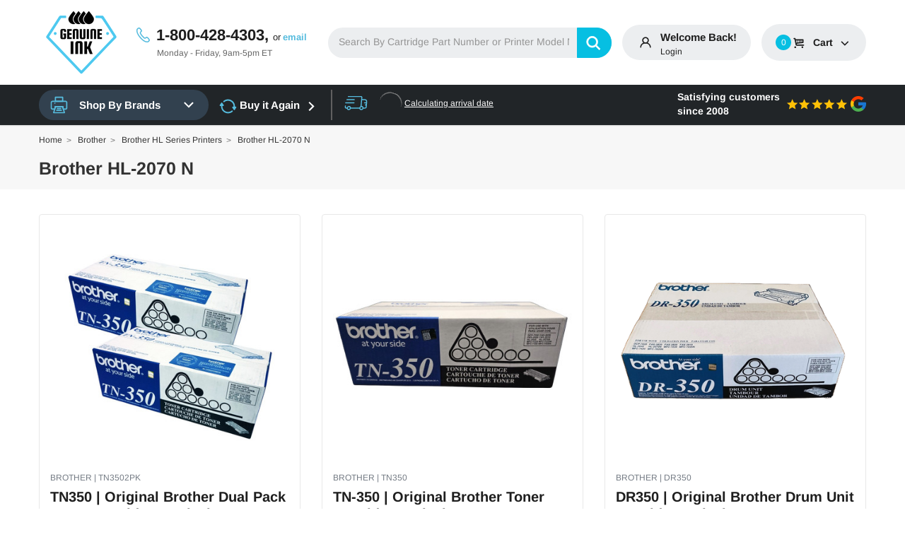

--- FILE ---
content_type: text/html; charset=UTF-8
request_url: https://genuineink.com/brother/brother-hl-series-printers/brother-hl-2070-n/
body_size: 18752
content:


<!DOCTYPE html>
<html class="no-js" lang="en">
    <head>
        <title>Brother - Brother HL Series Printers - Brother HL-2070 N - Genuine Ink</title>
        <link rel="dns-prefetch preconnect" href="https://cdn11.bigcommerce.com/s-h6qojy7n20" crossorigin><link rel="dns-prefetch preconnect" href="https://fonts.googleapis.com/" crossorigin><link rel="dns-prefetch preconnect" href="https://fonts.gstatic.com/" crossorigin>
        <link rel='canonical' href='https://genuineink.com/brother/brother-hl-series-printers/brother-hl-2070-n/' /><meta name='platform' content='bigcommerce.stencil' />
        
        
        <link href="https://cdn11.bigcommerce.com/s-h6qojy7n20/product_images/favicon2.png" rel="shortcut icon">
        <meta http-equiv="Content-Type" content="text/html; charset=utf-8"/>
        <meta name="viewport" content="width=device-width, initial-scale=1, maximum-scale=1">
        <script>
            dataLayer = [];
        </script>
        <!-- Google Tag Manager -->
        <script>
            (function(w,d,s,l,i){w[l]=w[l]||[];w[l].push({'gtm.start':
            new Date().getTime(),event:'gtm.js'});var f=d.getElementsByTagName(s)[0],
            j=d.createElement(s),dl=l!='dataLayer'?'&l='+l:'';j.async=true;j.src=
            'https://www.googletagmanager.com/gtm.js?id='+i+dl;f.parentNode.insertBefore(j,f);
            })(window,document,'script','dataLayer','GTM-TGSQLCR');
        </script>
        <!-- End Google Tag Manager -->
        <script>
            // Change document class from no-js to js so we can detect this in css
            document.documentElement.className = document.documentElement.className.replace('no-js', 'js');
        </script>
        <!-- connect to domain of font files -->
        <link rel="preconnect" href="https://fonts.gstatic.com" crossorigin>
        <link rel="preconnect" href="https://www.googletagmanager.com" crossorigin>
        
        <!-- optionally increase loading priority -->
        <link rel="preload" as="style" href="https://fonts.googleapis.com/css?family=Arimo:400,700&display=swap" />
        <!-- async CSS -->
        <link rel="stylesheet" media="print" onload="this.onload=null;this.removeAttribute('media');" href="https://fonts.googleapis.com/css2?family=Arimo:wght@400;700&family=Open+Sans:wght@400;600;800&display=swap">
        <!-- no-JS fallback -->
        <noscript>
            <link rel="stylesheet" href="https://fonts.googleapis.com/css2?family=Arimo:wght@400;700&family=Open+Sans:wght@400;600;800&display=swap">
        </noscript>
        <script type="text/javascript" async >
            !function(e){"function"==typeof define&&define.amd?define(e):e()}(function(){var e,t=["scroll","wheel","touchstart","touchmove","touchenter","touchend","touchleave","mouseout","mouseleave","mouseup","mousedown","mousemove","mouseenter","mousewheel","mouseover"];if(function(){var e=!1;try{var t=Object.defineProperty({},"passive",{get:function(){e=!0}});window.addEventListener("test",null,t),window.removeEventListener("test",null,t)}catch(e){}return e}()){var n=EventTarget.prototype.addEventListener;e=n,EventTarget.prototype.addEventListener=function(n,o,r){var i,s="object"==typeof r&&null!==r,u=s?r.capture:r;(r=s?function(e){var t=Object.getOwnPropertyDescriptor(e,"passive");return t&&!0!==t.writable&&void 0===t.set?Object.assign({},e):e}(r):{}).passive=void 0!==(i=r.passive)?i:-1!==t.indexOf(n)&&!0,r.capture=void 0!==u&&u,e.call(this,n,o,r)},EventTarget.prototype.addEventListener._original=e}});
            //# sourceMappingURL=index.umd.js.map
        </script>
        <link data-stencil-stylesheet href="https://cdn11.bigcommerce.com/s-h6qojy7n20/stencil/854ee900-c15c-013e-d71b-0eb071317f27/e/95bedf20-a2b9-013e-d8c0-72c9474ac898/css/theme-ab7afb30-c15c-013e-1524-72cc57b1936c.css" rel="stylesheet">
        <!-- Section BigCommerce Optimizer -->
        <!-- Start Tracking Code for analytics_siteverification -->

<meta name="google-site-verification" content="B5W7WrZ2hMqaRQ6wbdvH_Q1xUlATGbZROaqXQzVwwsg" />

<!-- End Tracking Code for analytics_siteverification -->

<!-- Start Tracking Code for analytics_visualwebsiteoptimizer -->

<!-- Start VWO Async SmartCode -->
<link rel="preconnect" href="https://dev.visualwebsiteoptimizer.com" />
<script type='text/javascript' id='vwoCode'>
window._vwo_code || (function() {
var account_id=936508,
version=2.1,
settings_tolerance=2000,
hide_element='body',
hide_element_style = 'opacity:0 !important;filter:alpha(opacity=0) !important;background:none !important;transition:none !important;',
/* DO NOT EDIT BELOW THIS LINE */
f=false,w=window,d=document,v=d.querySelector('#vwoCode'),cK='_vwo_'+account_id+'_settings',cc={};try{var c=JSON.parse(localStorage.getItem('_vwo_'+account_id+'_config'));cc=c&&typeof c==='object'?c:{}}catch(e){}var stT=cc.stT==='session'?w.sessionStorage:w.localStorage;code={use_existing_jquery:function(){return typeof use_existing_jquery!=='undefined'?use_existing_jquery:undefined},library_tolerance:function(){return typeof library_tolerance!=='undefined'?library_tolerance:undefined},settings_tolerance:function(){return cc.sT||settings_tolerance},hide_element_style:function(){return'{'+(cc.hES||hide_element_style)+'}'},hide_element:function(){if(performance.getEntriesByName('first-contentful-paint')[0]){return''}return typeof cc.hE==='string'?cc.hE:hide_element},getVersion:function(){return version},finish:function(e){if(!f){f=true;var t=d.getElementById('_vis_opt_path_hides');if(t)t.parentNode.removeChild(t);if(e)(new Image).src='https://dev.visualwebsiteoptimizer.com/ee.gif?a='+account_id+e}},finished:function(){return f},addScript:function(e){var t=d.createElement('script');t.type='text/javascript';if(e.src){t.src=e.src}else{t.text=e.text}d.getElementsByTagName('head')[0].appendChild(t)},load:function(e,t){var i=this.getSettings(),n=d.createElement('script'),r=this;t=t||{};if(i){n.textContent=i;d.getElementsByTagName('head')[0].appendChild(n);if(!w.VWO||VWO.caE){stT.removeItem(cK);r.load(e)}}else{var o=new XMLHttpRequest;o.open('GET',e,true);o.withCredentials=!t.dSC;o.responseType=t.responseType||'text';o.onload=function(){if(t.onloadCb){return t.onloadCb(o,e)}if(o.status===200||o.status===304){_vwo_code.addScript({text:o.responseText})}else{_vwo_code.finish('&e=loading_failure:'+e)}};o.onerror=function(){if(t.onerrorCb){return t.onerrorCb(e)}_vwo_code.finish('&e=loading_failure:'+e)};o.send()}},getSettings:function(){try{var e=stT.getItem(cK);if(!e){return}e=JSON.parse(e);if(Date.now()>e.e){stT.removeItem(cK);return}return e.s}catch(e){return}},init:function(){if(d.URL.indexOf('__vwo_disable__')>-1)return;var e=this.settings_tolerance();w._vwo_settings_timer=setTimeout(function(){_vwo_code.finish();stT.removeItem(cK)},e);var t;if(this.hide_element()!=='body'){t=d.createElement('style');var i=this.hide_element(),n=i?i+this.hide_element_style():'',r=d.getElementsByTagName('head')[0];t.setAttribute('id','_vis_opt_path_hides');v&&t.setAttribute('nonce',v.nonce);t.setAttribute('type','text/css');if(t.styleSheet)t.styleSheet.cssText=n;else t.appendChild(d.createTextNode(n));r.appendChild(t)}else{t=d.getElementsByTagName('head')[0];var n=d.createElement('div');n.style.cssText='z-index: 2147483647 !important;position: fixed !important;left: 0 !important;top: 0 !important;width: 100% !important;height: 100% !important;background: white !important;';n.setAttribute('id','_vis_opt_path_hides');n.classList.add('_vis_hide_layer');t.parentNode.insertBefore(n,t.nextSibling)}var o='https://dev.visualwebsiteoptimizer.com/j.php?a='+account_id+'&u='+encodeURIComponent(d.URL)+'&vn='+version;if(w.location.search.indexOf('_vwo_xhr')!==-1){this.addScript({src:o})}else{this.load(o+'&x=true')}}};w._vwo_code=code;code.init();})();
</script>
<!-- End VWO Async SmartCode -->

<!-- End Tracking Code for analytics_visualwebsiteoptimizer -->


<script type="text/javascript" src="https://checkout-sdk.bigcommerce.com/v1/loader.js" defer ></script>
<script type="text/javascript">
var BCData = {};
</script>
<script src='https://searchserverapi.com/widgets/bigcommerce/init.js?api_key=7w0K2z1U6C' async ></script><script src='https://searchserverapi1.com/widgets/bigcommerce/init.js?api_key=7w0K2z1U6C' async ></script>
<script nonce="">
(function () {
    var xmlHttp = new XMLHttpRequest();

    xmlHttp.open('POST', 'https://bes.gcp.data.bigcommerce.com/nobot');
    xmlHttp.setRequestHeader('Content-Type', 'application/json');
    xmlHttp.send('{"store_id":"1001522974","timezone_offset":"-5.0","timestamp":"2026-01-17T03:50:29.90126100Z","visit_id":"1e301fcf-4d4e-4640-9dc5-78a4109c6286","channel_id":1}');
})();
</script>

        
        
        
        
        
        
        

        <!-- snippet location htmlhead -->
        <link rel="preload" href="https://cdn11.bigcommerce.com/s-h6qojy7n20/stencil/854ee900-c15c-013e-d71b-0eb071317f27/e/95bedf20-a2b9-013e-d8c0-72c9474ac898/dist/theme-bundle.main.js" as="script">

        <!-- BEGIN Merchantverse Code -->
        <script id='merchantverseScript'
        src="https://www.gstatic.com/merchantverse/merchantverse.js"
        defer>
        </script>
        <script type="text/javascript">
        merchantverseScript.addEventListener('load', function () {
        merchantverse.start({
        position: 'RIGHT_BOTTOM'
        });
        });
        </script>
        <!-- END Merchantverse Code -->
        <script type="text/javascript">
            function cdn(path) {
                return `https://cdn11.bigcommerce.com/s-h6qojy7n20/stencil/854ee900-c15c-013e-d71b-0eb071317f27/e/95bedf20-a2b9-013e-d8c0-72c9474ac898/${path}`;
            }
        </script>
    </head>
    <body class="page-type-category themevale_loading  ">
        <!-- Google Tag Manager (noscript) -->
        <noscript><iframe src="https://www.googletagmanager.com/ns.html?id=GTM-TGSQLCR"
            height="0" width="0" style="display:none;visibility:hidden"></iframe></noscript>
        <!-- End Google Tag Manager (noscript) -->
        <!-- snippet location header -->
        <svg data-src="https://cdn11.bigcommerce.com/s-h6qojy7n20/stencil/854ee900-c15c-013e-d71b-0eb071317f27/e/95bedf20-a2b9-013e-d8c0-72c9474ac898/img/icon-sprite.svg" class="icons-svg-sprite"></svg>
        <svg data-src="https://cdn11.bigcommerce.com/s-h6qojy7n20/stencil/854ee900-c15c-013e-d71b-0eb071317f27/e/95bedf20-a2b9-013e-d8c0-72c9474ac898/img/icon-sprite1.svg" class="icons-svg-sprite"></svg>
        

        <!-- menu mobile  -->
        <div class="themevale_Mobile themevale_MobileMenu" id="menu-mobile">
            <div class="themevale_close">
                <a href="javascript:void(0)" class="close">×</a>
            </div>
            <div class="navPages-container" id="menuMobile" data-menu>
                <nav class="navPages">
    <ul class="navPages-list">
    </ul>
    <hr/>
    <ul class="navPages-list">
            <li class="navPages-item navPages-item-page">
                    <a class="navPages-action navPages-action-end" data-label="https://genuineink.com/coupons/" href="https://genuineink.com/coupons/"><span class="text">Genuine Ink Coupons</span></a>
            </li>
            <li class="navPages-item navPages-item-page">
                    <a class="navPages-action navPages-action-end" data-label="https://genuineink.com/id/" href="https://genuineink.com/id/"><span class="text">ID</span></a>
            </li>
            <li class="navPages-item navPages-item-page">
                    <a class="navPages-action navPages-action-end" data-label="https://genuineink.com/contact-us/" href="https://genuineink.com/contact-us/"><span class="text">Contact Us</span></a>
            </li>
            <li class="navPages-item navPages-item-page">
                    <a class="navPages-action navPages-action-end" data-label="https://genuineink.com/genuine-oem-toner-guaranteed/" href="https://genuineink.com/genuine-oem-toner-guaranteed/"><span class="text">Genuine OEM Toner, Guaranteed</span></a>
            </li>
            <li class="navPages-item navPages-item-page">
                    <a class="navPages-action navPages-action-end" data-label="https://genuineink.com/our-pricing-strategy/" href="https://genuineink.com/our-pricing-strategy/"><span class="text">Our Pricing Strategy</span></a>
            </li>
            <li class="navPages-item navPages-item-page">
                    <a class="navPages-action navPages-action-end" data-label="https://genuineink.com/shipping-return/" href="https://genuineink.com/shipping-return/"><span class="text">Shipping &amp; Return</span></a>
            </li>
            <li class="navPages-item navPages-item-page">
                    <a class="navPages-action navPages-action-end" data-label="https://genuineink.com/reviews/" href="https://genuineink.com/reviews/"><span class="text">GenuineInk.com Customer Reviews</span></a>
            </li>
            <li class="navPages-item navPages-item-page">
                    <a class="navPages-action navPages-action-end" data-label="https://genuineink.com/accessibility/" href="https://genuineink.com/accessibility/"><span class="text">Accessibility</span></a>
            </li>
    </ul>
    <ul class="navPages-list navPages-list--user">
        <li class="navPages-item">
            <a class="navPages-action" href="/wishlist.php">
                <span class="text"><svg class="icon"><use xlink:href="#icon-heart"/></svg><span>Wish Lists</span></span>
            </a>
        </li>
        <li class="navPages-item">
            <a class="navPages-action" href="/contact-us/">
                <span class="text"><svg class="icon"><use xlink:href="#icon-location"/></svg><span>Store Locator</span></span>
            </a>
        </li>
        <li class="navPages-item">
            <a class="navPages-action" href="tel:800-428-4303">
                <span class="text"><svg class="icon"><use xlink:href="#icon-telephone"/></svg><span>Contact us: 800-428-4303</span></span>
            </a>
        </li>
        <li class="navPages-item">
                    </li>
    </ul>
</nav>
            </div>
        </div>
        <!-- Account mobile  -->
        <div class="themevale_Mobile themevale_MobileAccount" id="account-mobile">
            <div class="themevale_close">
                <a href="javascript:void(0)" class="close">×</a>
            </div>
            <div class="navPages-container" id="accountMobile">
                <nav class="navPages">
	<ul class="navPages-list navPages-list--user">
            <li class="navPages-item">
                <p class="navPage-subMenu-action navPages-action navPage-subMenu-title">
                    <span class="text">
                        <svg class="icon"><use xlink:href="#icon-user"/></svg>
                        Customer Login
                    </span>
                </p>
                <div class="login-content">
                    <p class="login-intro">If you are already registered, please log in.</p>
                    <form class="login-form form" action="https://genuineink.com/login.php?action=check_login" method="post">
                        
                        
                        <div class="form-field">
                            <label class="form-label" for="login_email3">Email Address:</label>
                            <input class="form-input" name="login_email" id="login_email3" type="email">
                        </div>
                        <div class="form-field">
                            <label class="form-label" for="login_pass3">Password:</label>
                            <input class="form-input" id="login_pass3" type="password" name="login_pass">
                        </div>
                        <div class="form-actions">
                            <a class="forgot-password" href="/login.php?action=reset_password">Forgot your password?</a>
                            <input type="submit" class="button button--transparent" value="login">
                        </div>
                    </form>
                </div>
                <div class="new-customer">
                        <p class="new-customer-intro">Create your account and enjoy a new shopping experience.</p>
                        <a class="button" href="/login.php?action=create_account">Create A New Account</a>
                </div>
            </li>
    </ul>
</nav>
            </div>
        </div>
        <!-- Cart mobile  -->
        <div class="themevale_Mobile themevale_MobileCart" id="cart-mobile">
            <div class="themevale_close2">
                <a href="javascript:void(0)" class="close">
                    <svg class="icon"><use xlink:href="#times"/></svg>
                    <span class="text">close</span>
                </a>
            </div>
            <div id="cartMobile">
                <p class="navPage-subMenu-title">
                    <span class="text">Shopping Cart:</span>
                </p>
                <div class="dropdown-cart" id="cart-preview-dropdown-3" aria-hidden="true"></div>
            </div>
        </div>
        <!-- Sidebar mobile -->
        <div class="themevale_Mobile themevale_MobileSidebar" id="sidebar-mobile">
            <div class="themevale_close">
                <a href="javascript:void(0)" class="close">×</a>
            </div>
            <div class="themevale_MobileContent page-sidebar" id="faceted-search-container2"></div>
        </div>

        <div class="themevale_searchMobile"></div>
<div class="header-topbar"><div class="container"></div></div>
    <header class="header themevale_header-layout-3">
    <div class="themevale_middleHeader">
        <div class="middleHeader-container">
            <div class="middleHeader-item text-left">
                <div class="items item--hamburger">
                    <a class="mobileMenu-toggle" href="#" data-mobile-menu-toggle="menu">
                        <span class="mobileMenu-toggleIcon">Toggle menu</span>
                    </a>
                </div>
                <div class="items item--searchMobile">
                    <a class="navUser-action" href="#" data-search="quickSearch" aria-controls="quickSearch" aria-expanded="false">
                        <div class="navUser-icon">
                            <svg class="icon"><use xlink:href="#icon-new_search"></use></svg>
                        </div>
                        <span class="navUser-text">Search</span>
                    </a>
                </div>
            </div>
            <div class="middleHeader-item text-center">
                <div class="items item--logo">
                        <div class="header-logo">
                            <a href="https://genuineink.com/">
            <span class="header-logo-image-container">
                <img class="header-logo-image lazyload" data-sizes="auto" src="https://cdn11.bigcommerce.com/s-h6qojy7n20/stencil/854ee900-c15c-013e-d71b-0eb071317f27/e/95bedf20-a2b9-013e-d8c0-72c9474ac898/img/loading.svg" data-src="https://cdn11.bigcommerce.com/s-h6qojy7n20/images/stencil/120x120/927055_genuineink_logo_black_011921_1612899920__22105.original.png" alt="Genuine Ink" title="Genuine Ink">
            </span>
</a>
                        </div>
                </div>
            </div>
            <div class="middleHeader-item text-right">
                <div class="items item--office">
                    <a class="office-phone" href="tell:1-800-428-4303">
                        <svg class="icon"><use xlink:href="#icon-new_telephone"></use></svg>
                        1-800-428-4303,
                    </a>
                    <!--span class="chat">chat</span--> <span class="or">or</span> <a class="email" href="mailto:support@genuineink.com">email</a>
                    <p class="office-hours">Monday - Friday, 9am-5pm ET</p>
                </div>
                <div class="items item--quicksearch">
                    <div class="dropdown dropdown--quickSearch themevale_search layout-2" id="quickSearch" aria-hidden="true" tabindex="-1" data-prevent-quick-search-close>
                        <!-- snippet location forms_search -->
<form class="form" action="/search.php">
    <fieldset class="form-fieldset">
        <div class="form-field">
            <input class="form-input" data-search-quick name="search_query" id="search_query" data-error-message="Search field cannot be empty." placeholder="Search By Cartridge Part Number or Printer Model Number" autocomplete="off">
            <button type="submit"><svg class="icon"><use xlink:href="#icon-new_search"></use></svg></button>
        </div>
    </fieldset>
</form>
<!--div class="quickSearchResults" data-bind="html: results"></div-->
                    </div>
                </div>
                <!--div class="items item--greviews">
                    <a class="googleReviewsLink" href="https://www.google.com/shopping/ratings/account/metrics?q=genuineink.com&c=US&v=9&hl=en" target="_blank">
                        <div class="header__main-in star">
                            <div class="starRating">
                                <p>5 Star Rating</p>
                                <img data-sizes="auto" src="https://cdn11.bigcommerce.com/s-h6qojy7n20/stencil/854ee900-c15c-013e-d71b-0eb071317f27/e/95bedf20-a2b9-013e-d8c0-72c9474ac898/img/stars.png">
                            </div>
                            <img data-sizes="auto" src="https://cdn11.bigcommerce.com/s-h6qojy7n20/stencil/854ee900-c15c-013e-d71b-0eb071317f27/e/95bedf20-a2b9-013e-d8c0-72c9474ac898/img/google-reviews.png" class="grev">
                        </div>
                    </a>
                </div-->
                <div class="items item--wishlist  item-myaccount layout-2">
                    <div class="navUser-action navUser-myaccount-icon layout-2">
                        <div class="navUser-icon">
                            <svg class="icon"><use xlink:href="#icon-user"></use></svg>
                        </div>
                    </div>
                    <div class="navUser-action navUser-myaccount layout-2">
                    <a class="" href="/login.php">
                        <p>Welcome back!</p>
                    </a>
                    <a class="in-out" href="/login.php">
                        login
                     </a>
                    </div>
                </div>

                <div class="items item--cart themevale_cart layout-2">
                    <a
                        data-cart-preview
                        data-options="align:right"
                        href="/cart.php"
                        >
                        <div class="navUser-action navUser-action-cart layout-2">
                            <div class="navUser-icon navUser-item-cartIcon">
                                <svg class="icon"><use xlink:href="#icon-shopping-cart"></use></svg><span class="countPill cart-quantity">0</span>
                            </div>
                        </div>
                        <div class="navUser-action navUser-action-price layout-2">
                            <p class="navUser-item-price">Cart <svg class="icon"><use xlink:href="#icon-arrow-cart-down"></use></svg></p>
                        </div>
                    </a>
                    <div class="dropdown-cart baron" id="cart-preview-dropdown" aria-hidden="true"></div>
                    
                </div>
                <div class="items item--account item--mobile">
                    <a class="navUser-action accountMobile" href="javascript:void(0)">
                        <div class="navUser-icon">
                            <svg class="icon"><use xlink:href="#icon-user"/></svg>
                        </div>
                        <span class="navUser-text">My Account</span>
                    </a>
                </div>
                <div class="items item--cart themevale_cart item--mobile">
                    <a class="navUser-action cartMobile" data-cart-preview="" href="/cart.php">
                        <div class="navUser-icon navUser-item-cartIcon">
                            <svg class="icon"><use xlink:href="#icon-cart"></use></svg>
                            <span class="countPill cart-quantity">0</span>
                        </div>
                    </a>
                </div>
            </div>
        </div>
    </div> 
    <div class="themevale_bottomHeader">
        <div class="navPages-container" id="menu" data-menu>
            <div class="themevale_allCategories ">
    <p class="themevale_allCategories-text">
        <svg class="icon"><use xlink:href="#icon-printer-menu"></use></svg>
        <span class="text">Shop by Brands</span>
        <svg class="icon icon-down"><use xlink:href="#icon-arrow-cart-down"></use></svg>
    </p>
    <div class="themevale_allCategories-dropdown" id="root">
    </div>
</div>
<div class="items buyagain-item">
    <a href="/buy-it-again/" class="buyagain-button">
        <svg class="icon"><use xlink:href="#icon-repeat"></use></svg> 
        Buy it Again
        <svg class="icon"><use xlink:href="#icon-arrow-right"></use></svg>
    </a>
</div>
<div class="items free-shipping desktop">
    <div class="icon-sec">
        <svg class="icon"><use xlink:href="#icon-new-shipping"></use></svg>
    </div>
    <div class="txt-sec">
        
        <div class="non-us-msg" style="display:none;">
            <div class="h4" >Ship only within the United States</div>
            <p><span class="shipInfo"></span></p>
        </div>
        <div class="us-msg"  style="display:none;">
            <div class="h4"><span class="freeship-msg">Free shipping to</span> <span class="cityName"></span>&comma; <span class="statecode"></span></div>
            <p>
                <span class="get-it-msg">Get it by</span> <span class="shipDateTime">Today</span>
            </p>
        </div>
        <a class="calculating" style="display:none;"><img src="https://cdn11.bigcommerce.com/s-h6qojy7n20/stencil/854ee900-c15c-013e-d71b-0eb071317f27/e/95bedf20-a2b9-013e-d8c0-72c9474ac898/img/loading.svg" />Calculating arrival date</span>
        </a>
    <!--  -->
        
    </div>
</div>
<div class="items googleReviews-item">
    <a class="googleReviewsLink" href="https://customerreviews.google.com/v/merchant?q=genuineink.com&c=US&v=19&hl=en#reviews" target="_blank">
        <strong>Satisfying customers <br/>since 2008</strong> <svg class="icon"><use xlink:href="#icon-stars"></use></svg><img src="https://cdn11.bigcommerce.com/s-h6qojy7n20/stencil/854ee900-c15c-013e-d71b-0eb071317f27/e/95bedf20-a2b9-013e-d8c0-72c9474ac898/img/google-icon.png" alt="Google Reviews" title="Google Reviews" />
    </a>
</div>
        </div>
    </div>
</header>
        <div class="body">
     
    	
<div class="themevale_breadcrumbCategory">
    <div class="container"> 
        <ul class="breadcrumbs" itemscope itemtype="http://schema.org/BreadcrumbList">
        <li class="breadcrumb " itemprop="itemListElement" itemscope itemtype="http://schema.org/ListItem">
                <a href="https://genuineink.com/" class="breadcrumb-label" itemprop="item"><span itemprop="name">Home</span></a>
            <meta itemprop="position" content="0" />
        </li>
        <li class="breadcrumb " itemprop="itemListElement" itemscope itemtype="http://schema.org/ListItem">
                <a href="https://genuineink.com/brother/" class="breadcrumb-label" itemprop="item"><span itemprop="name">Brother</span></a>
            <meta itemprop="position" content="1" />
        </li>
        <li class="breadcrumb " itemprop="itemListElement" itemscope itemtype="http://schema.org/ListItem">
                <a href="https://genuineink.com/brother/brother-hl-series-printers/" class="breadcrumb-label" itemprop="item"><span itemprop="name">Brother HL Series Printers</span></a>
            <meta itemprop="position" content="2" />
        </li>
        <li class="breadcrumb is-active" itemprop="itemListElement" itemscope itemtype="http://schema.org/ListItem">
                <a href="https://genuineink.com/brother/brother-hl-series-printers/brother-hl-2070-n/" class="breadcrumb-label" itemprop="item"><span itemprop="name">Brother HL-2070 N</span></a>
            <meta itemprop="position" content="3" />
        </li>
</ul>
        <h1 class="page-heading">Brother HL-2070 N</h1>
        
        <!-- snippet location categories -->
        <div data-content-region="category_below_header"></div>
    </div>
</div>


    <div id="grid-list-layout" class="page productGrid--maxCol3">
    <div class="container">
        <main class="page-content" id="product-listing-container">
                <div class="themevale_categoryToolbar themevale_sidebar-mobile-wrapper">
    <div class="item item-iconSidebar text-left">
        <div class="themevale_sidebar-mobile">
            <span class='text'>sidebar:</span>
            <svg class="icon"><use xlink:href='#sidebar'></use></svg>
        </div>
    </div>
    <div class="item text-right">
        <div class="view-as-group actionBar">
    <label class="form-label">view as:</label>
    <div class="view-as-btn">
        <a href="javascript:void(0);" id="list-view" data-layout="productGrid--maxCol1" title="List View">
            <svg class="icon-view"><use xlink:href="#icon-list"></use></svg></a>
        <a href="javascript:void(0);" id="grid-view" data-layout="productGrid--maxCol3" title="Grid View 3">
            <svg class="icon-view"><use xlink:href="#icon-list"></use></svg></a>
        <a href="javascript:void(0);" id="grid-view-4" data-layout="productGrid--maxCol4" title="Grid View 4">
            <svg class="icon-view"><use xlink:href="#icon-grid"></use></svg></a>
    </div>
</div>
<form class="actionBar" method="get" data-sort-by data-show-products>
    <fieldset class="form-fieldset actionBar-section">
    <div class="form-field">
        <label class="form-label" for="limit">Show:</label>
        <select class="form-select" name="limit" id="limit">
            <option value="9" >9 Products Per Page</option>
            <option value="12" >12 Products Per Page</option>
            <option value="15" selected>15 Products Per Page</option>
            <option value="20" >20 Products Per Page</option>
            <option value="24" >24 Products Per Page</option>
            <option value="30" >30 Products Per Page</option>
        </select>
    </div>
</fieldset>
<script>
(function(){
    try {
        var url = new URL(window.location.href);
        var c = url.searchParams.get("limit");
        if(c != null){
            var limit = document.querySelectorAll('select#limit option');
            Array.prototype.forEach.call(limit, function(element) {
                if(element.value == c){
                    element.selected = true;
                }
            });
        }
    } catch(e) {}
}());
</script>
</form>
<form class="actionBar" method="get" data-sort-by>
    <fieldset class="form-fieldset actionBar-section">
    <div class="form-field">
        <label class="form-label" for="sort">Sort By:</label>
        <select class="form-select" name="sort" id="sort">
            <option value="featured" selected>Featured Items</option>
            <option value="newest" >Newest Items</option>
            <option value="bestselling" >Best Selling</option>
            <option value="alphaasc" >A to Z</option>
            <option value="alphadesc" >Z to A</option>
            <option value="avgcustomerreview" >By Review</option>
            <option value="priceasc" >Price: Ascending</option>
            <option value="pricedesc" >Price: Descending</option>
        </select>
    </div>
</fieldset>

</form>
    </div>
</div>
<form action="/compare" method='POST'  data-product-compare>
        <ul id="productLayout" class="productGrid">
    <li class="product">
        <article class="card" data-product-id="6228" >
    <div class="card-figure">
        <div class="themevale_badges">
        </div>
        <a href="https://genuineink.com/tn350-original-brother-dual-pack-toner-cartridges-black/" class="product_img_link" >
            <div class="card-img-container">
                <img class="card-image lazyload" data-sizes="auto" src="https://cdn11.bigcommerce.com/s-h6qojy7n20/stencil/854ee900-c15c-013e-d71b-0eb071317f27/e/95bedf20-a2b9-013e-d8c0-72c9474ac898/img/loading.svg" data-src="https://cdn11.bigcommerce.com/s-h6qojy7n20/images/stencil/400x400/products/6228/9122/apigkgovr__23853.1647395036.jpg?c=1" alt="TN350 | Original Brother Dual Pack Toner Cartridges - Black" title="TN350 | Original Brother Dual Pack Toner Cartridges - Black">
            </div>
        </a>
        <div class="card-buttonGroup">
        </div>
    </div>
    <div class="card-body">
            <p class="card-brand" data-test-info-type="brandName">Brother  | TN3502PK </p>
        <h4 class="card-title">
                <a href="https://genuineink.com/tn350-original-brother-dual-pack-toner-cartridges-black/" >TN350 | Original Brother Dual Pack Toner Cartridges - Black</a>
        </h4>
        <div
            class="yotpo bottomLine"
            data-product-id="6228"
            data-url="https://genuineink.com/tn350-original-brother-dual-pack-toner-cartridges-black/"
        ></div>
        <div class="color">
            Color:
                    <span class="Black"></span>
        </div>
        <div class="page-yield">
                Page Yield: <span>2,500 Pages</span>
        </div>
       
        <div class="card-price-wrapper card-price-sale">
            <div class="card-price" data-test-info-type="price">
                    
        <div class="price-section price-section--withoutTax rrp-price--withoutTax" >
            MSRP:
            <span data-product-rrp-price-without-tax class="price price--rrp"> 
                $149.89
            </span>
        </div>
        <div class="price-section price-section--withoutTax non-sale-price--withoutTax price-none">
            <span data-product-non-sale-price-without-tax class="price price--non-sale">
                
            </span>
        </div>
        <div class="price-section price-section--withoutTax" >
            <span data-product-price-without-tax class="price price--withoutTax">$147.32</span>
            
        </div>
            </div>
            <div class="card-figcaption">
                            <a href="https://genuineink.com/cart.php?action=add&amp;product_id=6228" class="button card-figcaption-button themevale_btnATC" data-product-id="6228"  >Add to Cart</a>
            </div>
        </div>
    </div>
</article>
    </li>
    <li class="product">
        <article class="card" data-product-id="3096" >
    <div class="card-figure">
        <div class="themevale_badges">
        </div>
        <a href="https://genuineink.com/tn-350-original-brother-toner-cartridge-black/" class="product_img_link" >
            <div class="card-img-container">
                <img class="card-image lazyload" data-sizes="auto" src="https://cdn11.bigcommerce.com/s-h6qojy7n20/stencil/854ee900-c15c-013e-d71b-0eb071317f27/e/95bedf20-a2b9-013e-d8c0-72c9474ac898/img/loading.svg" data-src="https://cdn11.bigcommerce.com/s-h6qojy7n20/images/stencil/400x400/products/3096/14947/1336_source_1694615061__28306.1746462372.jpg?c=1" alt="TN-350 | Original Brother Toner Cartridge – Black" title="TN-350 | Original Brother Toner Cartridge – Black">
            </div>
        </a>
        <div class="card-buttonGroup">
        </div>
    </div>
    <div class="card-body">
            <p class="card-brand" data-test-info-type="brandName">Brother  | TN350 </p>
        <h4 class="card-title">
                <a href="https://genuineink.com/tn-350-original-brother-toner-cartridge-black/" >TN-350 | Original Brother Toner Cartridge – Black</a>
        </h4>
        <div
            class="yotpo bottomLine"
            data-product-id="3096"
            data-url="https://genuineink.com/tn-350-original-brother-toner-cartridge-black/"
        ></div>
        <div class="color">
            Color:
                    <span class="Black"></span>
        </div>
        <div class="page-yield">
                Page Yield: <span>2,500 Pages</span>
        </div>
       
        <div class="card-price-wrapper card-price-sale">
            <div class="card-price" data-test-info-type="price">
                    
            <div class="price-section price-section--withoutTax rrp-price--withoutTax" style="display: none;">
            MSRP:
            <span data-product-rrp-price-without-tax class="price price--rrp">
                $93.35
            </span>
        </div>
    <div class="price-section price-section--withoutTax non-sale-price--withoutTax price-none" style="display: none;">
        <span data-product-non-sale-price-without-tax class="price price--non-sale">
            
        </span>
    </div>
    <div class="price-section price-section--withoutTax" >
        <span data-product-price-without-tax class="price price--withoutTax">$39.00 - $65.00</span>
        
    </div>

            </div>
            <div class="card-figcaption">
                            <a href="https://genuineink.com/tn-350-original-brother-toner-cartridge-black/" class="button card-figcaption-button" data-product-id="3096"  >Choose Options</a>
            </div>
        </div>
    </div>
</article>
    </li>
    <li class="product">
        <article class="card" data-product-id="6340" >
    <div class="card-figure">
        <div class="themevale_badges">
        </div>
        <a href="https://genuineink.com/dr350-original-brother-drum-unit-cartridge-black/" class="product_img_link" >
            <div class="card-img-container">
                <img class="card-image lazyload" data-sizes="auto" src="https://cdn11.bigcommerce.com/s-h6qojy7n20/stencil/854ee900-c15c-013e-d71b-0eb071317f27/e/95bedf20-a2b9-013e-d8c0-72c9474ac898/img/loading.svg" data-src="https://cdn11.bigcommerce.com/s-h6qojy7n20/images/stencil/400x400/products/6340/15063/s-l960__62965.1746970928.png?c=1" alt="DR350 | Original Brother Drum Unit Cartridge - Black" title="DR350 | Original Brother Drum Unit Cartridge - Black">
                            <span class="product-additional" data-product-id="">
                                <img class="replace-2x img-responsive lazyload" src="https://cdn11.bigcommerce.com/s-h6qojy7n20/stencil/854ee900-c15c-013e-d71b-0eb071317f27/e/95bedf20-a2b9-013e-d8c0-72c9474ac898/img/loading.svg" data-src="https://cdn11.bigcommerce.com/s-h6qojy7n20/images/stencil/400x400/products/6340/15065/s-l960_1_1__13863.1746970887.png?c=1" alt="" title="">
                            </span>
            </div>
        </a>
        <div class="card-buttonGroup">
        </div>
    </div>
    <div class="card-body">
            <p class="card-brand" data-test-info-type="brandName">Brother  | DR350 </p>
        <h4 class="card-title">
                <a href="https://genuineink.com/dr350-original-brother-drum-unit-cartridge-black/" >DR350 | Original Brother Drum Unit Cartridge - Black</a>
        </h4>
        <div
            class="yotpo bottomLine"
            data-product-id="6340"
            data-url="https://genuineink.com/dr350-original-brother-drum-unit-cartridge-black/"
        ></div>
        <div class="color">
            Color:
                    <span class="Black"></span>
        </div>
        <div class="page-yield">
                Page Yield: <span>12,000 Pages</span>
        </div>
       
        <div class="card-price-wrapper card-price-sale">
            <div class="card-price" data-test-info-type="price">
                    
            <div class="price-section price-section--withoutTax rrp-price--withoutTax" style="display: none;">
            MSRP:
            <span data-product-rrp-price-without-tax class="price price--rrp">
                $139.39
            </span>
        </div>
    <div class="price-section price-section--withoutTax non-sale-price--withoutTax price-none" style="display: none;">
        <span data-product-non-sale-price-without-tax class="price price--non-sale">
            
        </span>
    </div>
    <div class="price-section price-section--withoutTax" >
        <span data-product-price-without-tax class="price price--withoutTax">$59.00 - $89.00</span>
        
    </div>

            </div>
            <div class="card-figcaption">
                            <a href="https://genuineink.com/dr350-original-brother-drum-unit-cartridge-black/" class="button card-figcaption-button" data-product-id="6340"  >Choose Options</a>
            </div>
        </div>
    </div>
</article>
    </li>
</ul>
    <div class="compare-link">
        <a href="/compare" data-compare-nav>Compare<span class="countPill countPill--positive countPill--alt"></span></a>
    </div>
</form>

<div class="button-group text-center">
    <a id="button-showmore-category" class="button button-showmore" href="javascript:void(0)">
        <svg class="icon"><use xlink:href="#icon-refresh"></use></svg>
        <span class="text">show more</span>
    </a>
</div> 
<div class="pagination">
    <ul class="pagination-list">
    </ul>
</div>


    
        </main>
    </div>
    <div class="container">
        <div data-content-region="category_below_content"></div>
    </div>
</div>
<div class="yotpo yotpo-reviews-carousel" 
    data-header-customisation-enabled="1" 
    data-header-customisation-color="#1061a3" 
    data-header-customisation-font-size="18" 
    data-header-customisation-text="Real Reviews From Real Customers" 
    data-header-customisation-alignment="left" 
    data-background-color-enabled="1" 
    data-background-color="#f1f1f3" 
    data-mode="top_rated" 
    data-type="site" 
    data-count="9" 
    data-show-bottomline="1" 
    data-autoplay-enabled="1" 
    data-autoplay-speed="3000" 
    data-show-navigation="1">&nbsp;</div>


    <div id="modal" class="modal" data-reveal data-prevent-quick-search-close>
    <a href="#" class="modal-close" aria-label="Close" role="button">
        <span aria-hidden="true">&#215;</span>
    </a>
    <div class="modal-content"></div>
    <div class="loadingOverlay"></div>
</div>
</div>
            <div class="themevale_service layout-3">
    <div class="container">
        <div class="service-item">
            <div class="service-wrapper">
                <div class="service-icon">
                    <i class="icon" style="width: 45px;height: 45px;"><svg><use xlink:href="#icon-new-truck"></use></svg></i>
                </div>
                <div class="service-content">
                    <h3 class="title"> Free Ground Shipping</h3>
                    <span class="text">No Minimum Required</span>
                </div>
            </div>
        </div>
        <div class="service-item">
            <div class="service-wrapper">
                <div class="service-icon">
                    <i class="icon"><svg><use xlink:href="#icon-tag"></use></svg></i>
                </div>
                <div class="service-content">
                    <h3 class="title">Lowest Price Guarantee</h3>
                    <span class="text">We Price Match 99% of Stores</span>
                </div>
            </div>
        </div>
        <div class="service-item">
            <div class="service-wrapper">
                <div class="service-icon">
                    <i class="icon"><svg><use xlink:href="#icon-new-shield"></use></svg></i>
                </div>
                <div class="service-content">
                    <h3 class="title">Genuine Ink Guarantee</h3>
                    <span class="text">Guaranteed OEM or Your Money Back</span>
                </div>
            </div>
        </div>
        <div class="service-item">
            <div class="service-wrapper">
                <div class="service-icon">
                    <i class="icon"><svg><use xlink:href="#icon-return"></use></svg></i>
                </div>
                <div class="service-content">
                    <h3 class="title">30-Day Free Returns</h3>
                    <span class="text">No Hidden Restocking Fees</span>
                </div>
            </div>
        </div>
    </div>
</div>
<footer class="footer footer-layout-3">
    <div class="themevale_middleFooter">
        <div class="container">
            <div class="footer-info themevale_footer-info">
                <div class="footer-info-col" data-section-type="footer-info">
                    <h5 class="footer-info-heading footer-logo">
                        <a href="https://genuineink.com/">
            <span class="header-logo-image-container">
                <img class="header-logo-image lazyload" data-sizes="auto" src="https://cdn11.bigcommerce.com/s-h6qojy7n20/stencil/854ee900-c15c-013e-d71b-0eb071317f27/e/95bedf20-a2b9-013e-d8c0-72c9474ac898/img/loading.svg" data-src="https://cdn11.bigcommerce.com/s-h6qojy7n20/images/stencil/120x120/927055_genuineink_logo_black_011921_1612899920__22105.original.png" alt="Genuine Ink" title="Genuine Ink">
            </span>
</a>
                    </h5>
                    <a class="googleReviewsLink" href="https://customerreviews.google.com/v/merchant?q=genuineink.com&c=US&v=19&hl=en#reviews" target="_blank">
                        <p><strong>Satisfying customers since 2008</strong> </p>
                        <p> <img src="https://cdn11.bigcommerce.com/s-h6qojy7n20/stencil/854ee900-c15c-013e-d71b-0eb071317f27/e/95bedf20-a2b9-013e-d8c0-72c9474ac898/img/google-icon.png" alt="Google Reviews" title="Google Reviews" /> <svg class="icon"><use xlink:href="#icon-stars"></use></svg> (565) </p>
                        </a>
                    <ul class="footer-info-list">
                        <li class="store-phone"><span class="icon"><svg><use xlink:href="#icon-phone"></use></svg></span><p class="number">1-800-428-4303</p><p>Mon-Fri : 8:00AM - 5:30PM EST</p></li>
                        <li class="store-address"><span class="icon"><svg><use xlink:href="#icon-new-location"></use></svg></span>436 Commerce Lane<br>
Unit A<br>
West Berlin, NJ 08091</li>
                        <li class="store-email"><span class="icon"><svg><use xlink:href="#icon-email"></use></svg></span><a href="mailto:support@genuineink.com">support@genuineink.com</a></li>
                        <li>
                                                    </li>
                    </ul>
                </div>
                <div class="footer-info-col footer-dropdownmobile" >
                    <h5 class="footer-info-heading">Our Company</h5>
                    <ul class="footer-info-list">
                        <li><a href="/reviews/">Customer Reviews</a></li>
                        <li><a href="/coupons/">Genuine Ink Coupons</a></li>
                        <li><a href="/our-pricing-strategy/">Pricing Strategy</a></li>
                    </ul>
                </div>        
                <div class="footer-info-col footer-dropdownmobile">
                    <h5 class="footer-info-heading">Customer Service</h5>
                    <ul class="footer-info-list">
                        <li><a href="/contact-us/">Contact Us</a></li>
                        <li><a href="/faq/">FAQs</a></li>
                        <li><a href="/account.php?action=view_returns">Start a Return</a></li>
                        <li><a href="/terms-conditions/">Terms & Conditions</a></li>
                        <li><a href="/shipping-return/">Shipping & Return</a></li>
                        <li><a href="/privacy-policy/">Privacy Policy</a></li>
                        <li><a href="/accessibility/">Accessibility</a></li>
                        <li><a href="/genuine-oem-toner-guaranteed/">Genuine OEM Toner, Guaranteed</a></li>
                </div>
                <div class="footer-info-col" data-section-type="returningCustomers">
                    <h5 class="footer-info-heading">Returning Customers</h5>
                    <ul class="footer-info-list">
                        <li><a href="/buy-it-again/">Buy it Again</a></li>
                        <li><a href="/account.php?action=order_status">Track Order</a></li>
                        <li><a href="/account.php?action=order_status">My Account</a></li>
                    </ul>
                    <hr/>
                    <h5 class="footer-info-heading">Business Customers</h5>
                    <ul class="footer-info-list">
                        <li><a href="/sales-tax-settings/">Sales Tax Settings</a></li>
                    </ul>
                </div>
            </div>
        </div>
    </div>
    <div class="container"><hr /></div>
    <div class="themevale_bottomFooter">
        <!--div class="container">
            <ul class="themevale_navigation_footer">
                <li>
                    <a href="https://genuineink.com/">Home</a>
                </li>
                    <li>
                        <a href="https://genuineink.com/coupons/">Genuine Ink Coupons</a>
                    </li>
                    <li>
                        <a href="https://genuineink.com/id/">ID</a>
                    </li>
                    <li>
                        <a href="https://genuineink.com/contact-us/">Contact Us</a>
                    </li>
                    <li>
                        <a href="https://genuineink.com/genuine-oem-toner-guaranteed/">Genuine OEM Toner, Guaranteed</a>
                    </li>
                    <li>
                        <a href="https://genuineink.com/our-pricing-strategy/">Our Pricing Strategy</a>
                    </li>
                    <li>
                        <a href="https://genuineink.com/shipping-return/">Shipping &amp; Return</a>
                    </li>
                    <li>
                        <a href="https://genuineink.com/reviews/">GenuineInk.com Customer Reviews</a>
                    </li>
                    <li>
                        <a href="https://genuineink.com/accessibility/">Accessibility</a>
                    </li>
            </ul>
        </div-->
        <div class="container">
            <div class="item">
                    <div class="footer-copyright">
                        <p class="powered-by">&copy; 2026 Genuine Ink. </p>
                    </div>
                <div class="nf_customer_code"><span id='nf_customer_code'></span></div>
                <!-- <div class="footer-bbb"><p><img src="https://cdn11.bigcommerce.com/s-h6qojy7n20/stencil/854ee900-c15c-013e-d71b-0eb071317f27/e/95bedf20-a2b9-013e-d8c0-72c9474ac898/img/footer-bbb.png">BBB Accredited Business</p></div> -->
            </div>
            <div class="item">
                        <div class="payment-wrapper">
            <fieldset>
                <legend>Secure Checkout</legend>
                <img class="lazyload" width="46" height="32" data-sizes="auto" src="https://cdn11.bigcommerce.com/s-h6qojy7n20/stencil/854ee900-c15c-013e-d71b-0eb071317f27/e/95bedf20-a2b9-013e-d8c0-72c9474ac898/img/loading.svg" data-src="https://cdn11.bigcommerce.com/s-h6qojy7n20/product_images/uploaded_images/mastercard-1-.png?t=1611257272" alt="payment-6">
                
                <img class="lazyload" width="46" height="32" data-sizes="auto" src="https://cdn11.bigcommerce.com/s-h6qojy7n20/stencil/854ee900-c15c-013e-d71b-0eb071317f27/e/95bedf20-a2b9-013e-d8c0-72c9474ac898/img/loading.svg" data-src="https://cdn11.bigcommerce.com/s-h6qojy7n20/product_images/uploaded_images/paypal-1-.png?t=1611257271" alt="payment-5">
                
                <img class="lazyload" width="46" height="32" data-sizes="auto" src="https://cdn11.bigcommerce.com/s-h6qojy7n20/stencil/854ee900-c15c-013e-d71b-0eb071317f27/e/95bedf20-a2b9-013e-d8c0-72c9474ac898/img/loading.svg" data-src="https://cdn11.bigcommerce.com/s-h6qojy7n20/product_images/uploaded_images/googlepay-1-.png?t=1611257271" alt="payment-4">
                
                <img class="lazyload" width="46" height="32" data-sizes="auto" src="https://cdn11.bigcommerce.com/s-h6qojy7n20/stencil/854ee900-c15c-013e-d71b-0eb071317f27/e/95bedf20-a2b9-013e-d8c0-72c9474ac898/img/loading.svg" data-src="https://cdn11.bigcommerce.com/s-h6qojy7n20/product_images/uploaded_images/applepay-1-.png?t=1611257270" alt="payment-3">
                
                <img class="lazyload" width="46" height="32" data-sizes="auto" src="https://cdn11.bigcommerce.com/s-h6qojy7n20/stencil/854ee900-c15c-013e-d71b-0eb071317f27/e/95bedf20-a2b9-013e-d8c0-72c9474ac898/img/loading.svg" data-src="https://cdn11.bigcommerce.com/s-h6qojy7n20/product_images/uploaded_images/amazonpay.png?t=1611257269&_ga=2.180690279.1994767618.1610983731-536614322.1595598727" alt="payment-1">           
            </fieldset>

        </div>
            </div>
        </div>
    </div>
</footer>
    <div id="back-to-top">
        <a href="javascript:void(0)">to top<svg class="icon"><use xlink:href="#icon-keyboard-arrow-down"></use></svg></a>
    </div>
<div id="shippingwModal" class="modal modal--large" data-reveal>
    <a href="#" class="modal-close" aria-label="Close" role="button">
        <span aria-hidden="true">&#215;</span>
    </a>
    <div class="modal-content"></div>
    <div class="loadingOverlay"></div>
</div>
        <div class="themevale_background"></div>
        <script>window.__webpack_public_path__ = "https://cdn11.bigcommerce.com/s-h6qojy7n20/stencil/854ee900-c15c-013e-d71b-0eb071317f27/e/95bedf20-a2b9-013e-d8c0-72c9474ac898/dist/";</script>
        <script>
            function onThemeBundleMain() {
                window.stencilBootstrap("category", "{\"categoryProductsPerPage\":15,\"themeSettings\":{\"recently_bought_text_name\":\"Someone recently bought a\",\"optimizedCheckout-formChecklist-color\":\"#323232\",\"product_soldProduct_products\":\"3,5,7,8,9,10,12,15,17,26\",\"homepage_new_products_column_count\":4,\"button--transparent-borderColorHover\":\"#7f7f7f\",\"sidebar_shop-by-price-title\":\"Shop By Price\",\"optimizedCheckout-colorFocus\":\"#5874b0\",\"optimizedCheckout-buttonPrimary-borderColorDisabled\":\"#383e47\",\"homepage_top_products_count\":6,\"themevale_category-special-banner-6-text\":\"Dinterdum pretium an dapboe dan mauris condimentus.\",\"button--transparent-colorHover\":\"#ffffff\",\"paymentbuttons-paypal-size\":\"small\",\"optimizedCheckout-buttonPrimary-backgroundColorActive\":\"transparent\",\"card-sale-price-color\":\"#f04723\",\"brandpage_products_per_page\":15,\"color-secondaryDarker\":\"#cccccc\",\"carousel-category-id-title\":\"Special Offers\",\"recently_bought_customer_name9\":\"Newcastle\",\"themevale_category-special-banner-1-title\":\"Dinterdum Pretium Lorem Mauris Milance Condimentus.\",\"fontSize-root\":12,\"show_accept_amex\":true,\"themevale_middle-owntext1\":\"Buy Now, Pay Later.\",\"themevale_ask_an_expert-item4-title\":\"Free Shipping On All Orders\",\"categorypage_subcategories-count\":true,\"navPages-bottommegaMenu-color\":\"#323232\",\"carousel-category-id-3\":\"232\",\"button--primary-borderColorHover\":\"#0797B2\",\"footer-titleColor\":\"#ffffff\",\"carousel-category-id\":\"0\",\"color-textBase--active\":\"#323232\",\"themevale_category-special-banner-3-title\":\"Dinterdum Pretium Lorem Mauris Milance Condimentus.\",\"fontSize-h4\":20,\"checkRadio-borderColor\":\"#cccccc\",\"color-primaryDarker\":\"#333333\",\"show_powered_by\":false,\"themevale_category-id-width-banner-5-title\":\"Pellentesque\",\"themevale_category-special-banner-6-url\":\"#\",\"button--primary-borderColor\":\"#06BFE2\",\"optimizedCheckout-buttonPrimary-colorHover\":\"#ffffff\",\"brand_size\":\"380x130\",\"optimizedCheckout-logo-position\":\"left\",\"sidebar_advertisement-cms-text1\":\"Custom CMS block displayed at the sidebar on the Category page.\",\"recently_bought_customer_name2\":\"Sydney\",\"card-figcaption-button-color2\":\"#ffffff\",\"optimizedCheckout-discountBanner-backgroundColor\":\"#e5e5e5\",\"recently_bought_changeSlides\":10,\"pdp-sale-price-label\":\"Now:\",\"themevale_homepage_1\":false,\"footer-fontColor\":\"#bcbfc5\",\"themevale_NewsletterPopup\":false,\"productgallery_size_sale\":\"192x192\",\"themevale_category-id-width-banner-5-text\":\"Dinterdum Pretium An dapboe Dan Mauris\",\"logo_size\":\"120x120\",\"themevale_category-id-width-banner-8-image-1\":\"\",\"optimizedCheckout-formField-backgroundColor\":\"#ffffff\",\"color-textLink--hover\":\"#5874b0\",\"themevale_header_layout_3\":true,\"optimizedCheckout-buttonSecondary-backgroundColorHover\":\"transparent\",\"themevale_topbar-owntext3\":\"Top-Rated Customer Service\",\"footer-backgroundColor\":\"#2e3034\",\"navPages-color\":\"#323232\",\"product_viewingProduct\":false,\"themevale_top-promotion-href\":\"https://www.themevale.com/\",\"productpage_reviews_count\":3,\"optimizedCheckout-step-borderColor\":\"#fafafa\",\"optimizedCheckout-headingPrimary-font\":\"Google_Arimo_700\",\"themevale_NewsletterPopup-img\":\"newsletter.jpg\",\"category-sorting-tabs-6\":\"29\",\"card-figcaption-button-color-hover2\":\"#5fb139\",\"card-resale-price-color\":\"#999999\",\"show_accept_paypal\":true,\"themevale_topbar-bg\":\"#f7f7f7\",\"themevale_ask_an_expert-item3-title\":\"Free Returns or Exchanges\",\"paymentbuttons-paypal-label\":\"checkout\",\"logo-font\":\"Google_Arimo_700\",\"themevale_header-layout-3-customlink\":\"https://www.google.com\",\"paymentbuttons-paypal-shape\":\"pill\",\"sidebar_advertisement-recent-post-title\":\"Recent Posts\",\"optimizedCheckout-discountBanner-textColor\":\"#323232\",\"optimizedCheckout-backgroundImage-size\":\"1000x400\",\"pdp-retail-price-label\":\"MSRP:\",\"themevale_category-id-width-banner-3-image-3\":\"\",\"productpreview_size\":\"160x160\",\"brandpage_sidebar\":false,\"themevale_RecentlyBought\":false,\"optimizedCheckout-buttonPrimary-font\":\"Google_Arimo_700\",\"carousel-dot-color\":\"#ffffff\",\"button--disabled-backgroundColor\":\"#cccccc\",\"themevale_ask_an_expert\":true,\"themevale_category-special-banner-8-text\":\"Dinterdum pretium an dapboe dan mauris condimentus.\",\"searchpage_sidebar\":false,\"themevale_ask_an_expert-item1-text\":\"One-Year GenuineInk.com Warranty Included\",\"themevale_megamenu\":false,\"themevale_header-bottom-border\":\"#ffffff\",\"blockquote-cite-font-color\":\"#999999\",\"optimizedCheckout-formField-shadowColor\":\"#e5e5e5\",\"categorypage_products_per_page\":15,\"container-fill-base\":\"#ffffff\",\"paymentbuttons-paypal-layout\":\"horizontal\",\"button--default-color\":\"#ffffff\",\"pace-progress-backgroundColor\":\"#999999\",\"themevale_multi_level_text2\":\"Select Series\",\"footer-socialbackgroundColor\":\"#484b51\",\"themevale_category-custom-4\":\"0\",\"category-sorting-tabs-2\":\"25\",\"themevale_category-id-width-banner-7-image-1\":\"\",\"optimizedCheckout-loadingToaster-backgroundColor\":\"#323232\",\"color-textHeading\":\"#323232\",\"show_accept_discover\":true,\"tab-category-number\":6,\"navPages-label-color-2\":\"#ffffff\",\"homepage_featured_products_column_count\":4,\"themevale_middle-search-color\":\"#ffffff\",\"themevale_allCategories_open\":false,\"themevale_category-special-banner-5-text\":\"Sale up to 10% off\",\"color-textLink--active\":\"#5874b0\",\"themevale_topbar-color--hover\":\"#5874b0\",\"themevale_ask_an_expert-item4-text\":\"No Minimums\",\"optimizedCheckout-formField-errorColor\":\"#d14343\",\"spinner-borderColor-dark\":\"#999999\",\"themevale_brandlayout\":\"aztable\",\"input-font-color\":\"#666666\",\"show_accept_mastercard\":true,\"color_text_product_sale_badges\":\"#ffffff\",\"themevale_NewsletterPopup-btn\":\"Subscribce\",\"optimizedCheckout-link-font\":\"Google_Arimo_400\",\"themevale_top-promotion-url-color\":\"#383e47\",\"themevale_top-promotion-url-bg\":\"#3bc6e8\",\"carousel-arrow-bgColor\":\"#ffffff\",\"restrict_to_login\":false,\"sidebar_advertisement-cms-title\":\"Custom CMS Block\",\"lazyload_mode\":\"lazyload+lqip\",\"carousel-title-color\":\"#ffffff\",\"themevale_category-special-banner-4-url\":\"#\",\"navPages-subMenu-textColor--hover\":\"#5874b0\",\"themevale_category-id-width-banner-3-title\":\"Loremous\",\"select-bg-color\":\"#ffffff\",\"themevale_top-promotion-image\":\"banner-promotion-2.png\",\"themevale_category-id-width-banner-6-image-1\":\"banner-by-category-6.jpg\",\"sidebar_advertisement-image\":false,\"homepage_new_products_count\":6,\"themevale_category-special-banner-5\":\"category-banner-marketting-5.jpg\",\"button--disabled-color\":\"#ffffff\",\"color-primaryDark\":\"#666666\",\"product_soldProduct_text\":\"sold in last\",\"recently_bought_productID\":\"280,284,262,264,146\",\"category-filter-background-Color\":\"#383e47\",\"color-grey\":\"#999999\",\"body-font\":\"Google_Arimo_400\",\"recently_bought_customer_name6\":\"Goulburn\",\"optimizedCheckout-step-textColor\":\"#ffffff\",\"themevale_category-special-banner-4\":\"category-banner-marketting-4.jpg\",\"optimizedCheckout-buttonPrimary-borderColorActive\":\"#383e47\",\"navPages-subMenu-backgroundColor\":\"#ffffff\",\"themevale_ask_an_expert-popupdesc1\":\"Ask The Automotive Experts anything on Spark. We will follow up\",\"themevale_category-special-banner-3-text\":\"Sale up to 10% off\",\"product_soldProduct_hours_text\":\"hour\",\"navPages-label-background-1\":\"#ef6454\",\"button--primary-backgroundColor\":\"#06BFE2\",\"optimizedCheckout-formField-borderColor\":\"#dcdcdc\",\"themevale_middle-search-input\":\"#ECEEF0\",\"checkRadio-color\":\"#333333\",\"show_product_dimensions\":false,\"optimizedCheckout-link-color\":\"#476bef\",\"card-figcaption-button-background\":\"#ffffff\",\"icon-color-hover\":\"#323232\",\"button--default-borderColor\":\"#5d6673\",\"optimizedCheckout-headingSecondary-font\":\"Google_Arimo_700\",\"headings-font\":\"Google_Arimo_700\",\"label-backgroundColor\":\"#cccccc\",\"categorypage_subcategories-title\":true,\"button--primary-backgroundColorHover\":\"#0797B2\",\"themevale_BackTop\":true,\"sidebar_allcategories\":false,\"pdp-non-sale-price-label\":\"Was:\",\"label-color\":\"#ffffff\",\"themevale_category-custom-1\":\"0\",\"select-arrow-color\":\"#7f7f7f\",\"sidebar_advertisement-image-2\":\"advertisement-image-2.jpg\",\"alert-backgroundColor\":\"#ffffff\",\"themevale_multi_level_button\":\"Find\",\"optimizedCheckout-logo-size\":\"250x100\",\"default_image_brand\":\"/assets/img/BrandDefault.jpg\",\"themevale_category-banner-video-url\":\"0\",\"carousel-category-sale\":\"Dec 19 2019\",\"button--disabled-borderColor\":\"transparent\",\"card-figcaption-button-border\":\"#9b9b9b\",\"optimizedCheckout-headingSecondary-color\":\"#333333\",\"themevale-allCategories-textColor\":\"#383e47\",\"logo_fontSize\":28,\"themevale_category-special-banner-4-text\":\"Dinterdum pretium an dapboe dan mauris condimentus.\",\"themevale_stickyHeader\":false,\"card-title-color\":\"#323232\",\"sidebar_featured-products\":false,\"themevale_category-special-banner-2-text\":\"Dinterdum pretium an dapboe dan mauris condimentus.\",\"themevale_top-promotion-color\":\"#ffffff\",\"themevale_category-id-width-banner-4-text\":\"Dinterdum Pretium An dapboe Dan Mauris\",\"themevale_category-id-width-banner-3-image-2\":\"\",\"product_list_display_mode\":\"grid 3\",\"themevale_NewsletterPopup-dontshowagain\":true,\"themevale_office-phone-color\":\"#b20000\",\"fontSize-h5\":15,\"optimizedCheckout-link-hoverColor\":\"#002fe1\",\"themevale_category-id-width-banner-6-text\":\"Dinterdum Pretium An dapboe Dan Mauris\",\"themevale_header_layout_2\":false,\"sidebar_advertisement-cms-text4\":\"the store. All editable from Theme Editor.\",\"themevale_category-id-width-banner-1-title\":\"Milancelos\",\"product_size\":\"600x600\",\"paymentbuttons-paypal-color\":\"gold\",\"themevale_category-id-width-banner-1-text\":\"Dinterdum Pretium An dapboe Dan Mauris\",\"homepage_show_carousel\":true,\"optimizedCheckout-body-backgroundColor\":\"#fafafa\",\"themevale_ask_an_expert-item2-text\":\"Over 11 Years of Experience\",\"header-backgroundColor\":\"#ffffff\",\"categorypage_subcategories-img\":true,\"color-greyDarkest\":\"#000000\",\"themevale_NewsletterPopup-subheading\":\"Receive our latest updates about our products and promotions.\",\"price_ranges\":true,\"themevale_category-custom-5\":\"0\",\"productpage_videos_count\":8,\"color-greyDark\":\"#666666\",\"themevale_category-special-banner-8-title\":\"Cosmo de Metropolis\",\"carousel-arrow-borderColor\":\"#ffffff\",\"themevale_middle-bordercolor\":\"#403f3f\",\"paymentbuttons-paypal-tagline\":true,\"themevale_top-promotion-text\":\"BUY NOW, PAY LATER. Starting at 0% APR\",\"optimizedCheckout-buttonSecondary-borderColorHover\":\"#eeeeee\",\"optimizedCheckout-discountBanner-iconColor\":\"#323232\",\"card-price-color\":\"#333333\",\"themevale_category-special-banner-2-title\":\"Cosmo de Metropolis\",\"themevale_category-special-banner-1-url\":\"#\",\"optimizedCheckout-loadingToaster-textColor\":\"#ffffff\",\"optimizedCheckout-formField-placeholderColor\":\"#999999\",\"themevale_map\":true,\"icon-ratingFull\":\"#ffc50a\",\"default_image_gift_certificate\":\"/assets/img/GiftCertificate.png\",\"themevale_multi_level_text1\":\"Select Brand\",\"themevale_category-id-width-banner-4-title\":\"Quisquetro\",\"themevale_ask_an_expert-item3-text\":\"Within 30 Days of Delivery\",\"color_bg_product_soldOut_badges\":\"#898989\",\"themevale_category-special-banner-2-url\":\"#\",\"optimizedCheckout-buttonSecondary-borderColor\":\"#eeeeee\",\"number_hours\":\"10,15,16,17,18,20,25,35\",\"category-sorting-tabs-8\":\"\",\"card-figcaption-button-border2\":\"#5fb139\",\"color-textBase--hover\":\"#323232\",\"color-errorLight\":\"#ffdddd\",\"themevale_top-promotion-link\":\"Learn More\",\"themevale_RecentlyBought_mobile\":false,\"sidebar_advertisement-image-1-link\":\"#\",\"optimizedCheckout-buttonPrimary-colorDisabled\":\"#ffffff\",\"themevale_category-id-width-banner-7-title\":\"Consequatro\",\"themevale_service-bgcolor\":\"#f04723\",\"sidebar_allcategories-title\":\"Categories\",\"themevale_category-id-width-banner-1-image-3\":\"banner-by-category-3.jpg\",\"shop_by_price_visibility\":false,\"optimizedCheckout-buttonSecondary-colorActive\":\"#5874b0\",\"recent_post_size\":\"380x247\",\"optimizedCheckout-orderSummary-backgroundColor\":\"#ffffff\",\"social_icon_placement_top\":true,\"themevale_header-search-category\":false,\"filter-button-Color\":\"#06BFE2\",\"category-sorting-tabs-3\":\"26\",\"blog_size\":\"770x500\",\"color-warningLight\":\"#fffdea\",\"show_product_weight\":true,\"show_themevale_multi_level\":true,\"themevale_category-card-color\":\"#ffffff\",\"themevale_category-special-banner-8-link\":\"Learn More\",\"themevale-allCategories-dropdown-bghover\":\"#b7b6b6\",\"themevale_category-special-banner-6-title\":\"Cosmo de Metropolis\",\"optimizedCheckout-formChecklist-backgroundColorSelected\":\"#f8f8f8\",\"themevale_subCategory\":6,\"show_product_quick_view\":false,\"hide_content_navigation\":false,\"themevale_category-id-width-banner-5-image-1\":\"banner-by-category-5.jpg\",\"color-info\":\"#666666\",\"button--default-borderColorHover\":\"#5d6673\",\"themevale_category-special-banner-6\":\"category-banner-marketting-6.jpg\",\"themevale_megamenu-layout-3\":\"brands\",\"themevale_ask_an_expert-numberphone\":true,\"pdp-price-label\":\"\",\"show_copyright_footer\":true,\"swatch_option_size\":\"34x34\",\"themevale_category-id-width-banner-7-text\":\"Dinterdum Pretium An dapboe Dan Mauris\",\"themevale_sticky-add-to-cart\":false,\"themevale_category-special-banner-6-link\":\"Learn More\",\"optimizedCheckout-formChecklist-backgroundColor\":\"#ffffff\",\"themevale_category-id-width-banner-3-image-1\":\"banner-by-category-3.jpg\",\"themevale_category-id-width-banner-6-image-2\":\"\",\"optimizedCheckout-orderSummary-borderColor\":\"#e2e4e8\",\"product_viewingProduct_viewer\":\"6,9,11,19,30,49,94,97,186\",\"optimizedCheckout-show-logo\":\"none\",\"product_soldProduct\":false,\"recently_bought_customer_name5\":\"Cessnock\",\"carousel-description-color\":\"#ffffff\",\"categorypage_subcategories-desc\":true,\"fontSize-h2\":25,\"optimizedCheckout-step-backgroundColor\":\"#757575\",\"themevale_NewsletterPopup-placeholder\":\"Your email address\",\"filter-background-Color\":\"#ffffff\",\"themevale_NewsletterPopup-heading\":\"Join Our Mailing List\",\"button--transparent-backgroundColorHover\":\"#7f7f7f\",\"themevale_office-phone\":\"1-800-428-4303\",\"themevale_NewsletterPopup-text\":\"We promise to only send you good things\",\"color-textBase\":\"#323232\",\"themevale_multi_level\":\"\",\"themevale_topbar-email\":\"support@halothemes.com\",\"carousel-button-color\":\"#06BFE2\",\"productgallery_size\":\"400x400\",\"themevale_category-custom-6\":\"0\",\"categorypage_subcategories-limit\":6,\"themevale_category-id-width-banner-7-image-3\":\"\",\"optimizedCheckout-headingPrimary-color\":\"#06bfe2\",\"themevale_category-id-width-banner-2-image-3\":\"\",\"navPages-bottommegaMenu-background\":\"#fafafa\",\"themevale-allCategories-borderColor\":\"#f0f0f0\",\"color-warning\":\"#f1a500\",\"navPages-label-color-3\":\"#ffffff\",\"themevale_ask_an_expert-img\":\"calluspng.png?t=1612212837\",\"themevale_category-id-width-banner-2-image-1\":\"banner-by-category-2.jpg\",\"alert-color\":\"#333333\",\"blogpage_sidebar\":false,\"card-figcaption-button-color\":\"#383e46\",\"card-figcaption-button-border-hover\":\"#383e46\",\"optimizedCheckout-formField-inputControlColor\":\"#5874b0\",\"themevale_category-special-banner-3-link\":\"Shop Now\",\"optimizedCheckout-contentPrimary-color\":\"#323232\",\"navPages-label-background-2\":\"#06bfe2\",\"optimizedCheckout-buttonSecondary-font\":\"Google_Arimo_700\",\"storeName-color\":\"#383e47\",\"optimizedCheckout-backgroundImage\":\"\",\"themevale_category-id-width-banner-6-image-3\":\"\",\"form-label-font-color\":\"#666666\",\"themevale_category-id-width-banner-8-image-3\":\"\",\"themevale_megamenu-layout-1\":\"todays-deals\",\"homepage_blog_summary\":120,\"searchpage_products_per_page\":15,\"themevale_ask_an_expert-item2-title\":\"Top-Rated Customer Service\",\"color-textSecondary--active\":\"#333333\",\"color_bg_product_sale_badges\":\"#f04723\",\"color-greyLightest\":\"#e5e5e5\",\"sidebar_advertisement-cms-text3\":\"There are many similar sample content placeholders across\",\"optimizedCheckout-header-backgroundColor\":\"#ffffff\",\"footer-fontColorHover\":\"#ffffff\",\"optimizedCheckout-buttonSecondary-backgroundColorActive\":\"transparent\",\"navPages-bottommegaMenu-link\":\"#5874b0\",\"color-greyLighter\":\"#cccccc\",\"carousel-category-number\":6,\"themevale_multi_level_label\":\"Select Your Printer\",\"themevale_category-custom-2\":\"0\",\"category-sorting-tabs-4\":\"27\",\"themevale_category-id-width-banner-6-title\":\"Molestie\",\"productpage_related_products_count\":6,\"color-secondaryDark\":\"#e5e5e5\",\"fontSize-h6\":13,\"color-textLink\":\"#5874b0\",\"show_product_wishlist\":false,\"paymentbuttons-paypal-fundingicons\":false,\"carousel-arrow-color\":\"#ffffff\",\"productpage_similar_by_views_count\":6,\"sidebar_shop_by_brand\":false,\"themevale_productsByCategoryHomepage\":5,\"themevale_category-id-width-banner-1-image-2\":\"banner-by-category-4.jpg\",\"themevale_category-id-width-banner-8-title\":\"Fringilla\",\"themevale_homepage_3\":true,\"card-figcaption-button-border-hover2\":\"#5fb139\",\"sidebar_advertisement-recent-post\":false,\"optimizedCheckout-buttonPrimary-color\":\"#ffffff\",\"input-bg-color\":\"#ffffff\",\"loadingOverlay-backgroundColor\":\"#ffffff\",\"blogcard_size\":\"585x250\",\"product_viewingProduct_text\":\"customers are viewing this product\",\"navPages-subMenu-separatorColor\":\"#eeeeee\",\"navPages-color-hover\":\"#ffffff\",\"themevale_multi_level_desc\":\"To Find Your Correct Toner\",\"navPages-subMenu-textColor\":\"#323232\",\"themevale_category-special-banner-1\":\"category-banner-marketting-1.jpg\",\"default_image_product\":\"/assets/img/ProductDefault.gif\",\"optimizedCheckout-buttonPrimary-colorActive\":\"#383e47\",\"themevale_category-id-width-banner-4-image-3\":\"\",\"optimizedCheckout-formChecklist-borderColor\":\"#ebebeb\",\"themevale_category-special-banner-2\":\"category-banner-marketting-2.jpg\",\"color-infoLight\":\"#dfdfdf\",\"themevale_category-id-width-banner-8-text\":\"Dinterdum Pretium An dapboe Dan Mauris\",\"fontSize-h1\":28,\"homepage_featured_products_count\":6,\"sidebar_advertisement-image-2-link\":\"#\",\"themevale_topbar-color\":\"#646464\",\"show_payment-image\":true,\"themevale_category-special-banner-7\":\"category-banner-marketting-7.jpg\",\"color-greyMedium\":\"#757575\",\"themevale_ask_an_expert-question\":\"Need A Toner Expert?\",\"color-greyLight\":\"#999999\",\"optimizedCheckout-logo\":\"\",\"icon-ratingEmpty\":\"#e4e4e4\",\"show_product_details_tabs\":true,\"icon-color\":\"#323232\",\"themevale_topbar-owntext1\":\"Genuine OEM, Guaranteed\",\"recently_bought_customer_name1\":\"Melbourne\",\"color_text_product_soldOut_badges\":\"#ffffff\",\"themevale_header_layout_1\":false,\"button--default-backgroundColorHover\":\"#ffffff\",\"overlay-backgroundColor\":\"#333333\",\"input-border-color-active\":\"#999999\",\"container-fill-dark\":\"#e5e5e5\",\"themevale_featured-category-col\":3,\"themevale_category-id-width-banner-5-image-2\":\"\",\"themevale_middle-search-border\":\"#F0F0F0\",\"themevale-allCategories-dropdown-textColor\":\"#3c3c3c\",\"carousel-category-id-countdown\":\"Dec 19 2019, 18:00:00\",\"themevale_category-special-banner-1-link\":\"Shop Now\",\"optimizedCheckout-buttonPrimary-backgroundColorDisabled\":\"#383e47\",\"button--primary-color\":\"#ffffff\",\"optimizedCheckout-buttonPrimary-borderColorHover\":\"#383e47\",\"color-successLight\":\"#d5ffd8\",\"themevale_category-id-width-banner-2-title\":\"Cosmopolis\",\"color-greyDarker\":\"#333333\",\"sidebar_advertisement-cms\":false,\"themevale_ask_an_expert-popuptext\":\"Please answer the following questionnaire\",\"card-figcaption-button-background2\":\"#5fb139\",\"sidebar_advertisement-image-1\":\"advertisement-image-1.jpg\",\"button--default-backgroundColor\":\"#5d6673\",\"color_bg_product_custom_badges\":\"#383e47\",\"themevale-allCategories-backgroundColor\":\"#f7f7f7\",\"recently_bought_customer_name4\":\"Blue Mountains\",\"carousel-category-id-2\":\"139\",\"themevale_middle-owntext2\":\"Starting at 0% APR\",\"themevale_category-card-title\":\"#ffffff\",\"color_text_product_custom_badges\":\"#ffffff\",\"themevale_topbar-numberphone\":\"1800 000 6890\",\"filter-title-Color\":\"#323232\",\"spinner-borderColor-light\":\"#ffffff\",\"sidebar_shop_by_brand-title\":\"Shop By Brands\",\"navPages-label-background-3\":\"#ffbb49\",\"optimizedCheckout-header-borderColor\":\"#dddddd\",\"zoom_size\":\"1280x1280\",\"themevale_multi_level_button2\":\"Start Over\",\"color-white\":\"#ffffff\",\"optimizedCheckout-buttonSecondary-backgroundColor\":\"transparent\",\"productview_thumb_size\":\"100x100\",\"fontSize-h3\":22,\"color-success\":\"#008a06\",\"themevale_header-top\":true,\"product_soldProduct_textColor\":\"#f04723\",\"themevale_ask_an_expert-popuplabelname\":\"ThemesVale\",\"blogcardMobile_size\":\"585x400\",\"themevale_category-special-banner-7-url\":\"#\",\"carousel-bgColor\":\"#ffffff\",\"carousel-dot-color-active\":\"transparent\",\"card-figcaption-button-background-hover\":\"#383e46\",\"footer-socialColor\":\"#ffffff\",\"filter-input-borderColor\":\"#e2e4e8\",\"themevale_category-id-width-banner-1-image-1\":\"banner-by-category-1.jpg\",\"category-sorting-tabs-5\":\"28\",\"color-secondary\":\"#ffffff\",\"themevale_category-special-banner-7-text\":\"Sale up to 10% off\",\"card-figcaption-button-color-hover\":\"#ffffff\",\"recently_bought_customer_name8\":\"Tamworth\",\"filter-input-bgColor\":\"#f7f7f7\",\"show_accept_wallet\":true,\"color-textSecondary--hover\":\"#333333\",\"themevale_ask_an_expert-popuptitle\":\"Ask an Experts\",\"input-border-color\":\"#cccccc\",\"show_accept_sage\":true,\"navPages-bg-color-hover\":\"#5d6673\",\"optimizedCheckout-buttonPrimary-backgroundColor\":\"#383e47\",\"recently_bought_customer_name3\":\"Albury\",\"themevale_megamenu-layout-2\":\"theme-faq\",\"themevale_category-special-banner-5-link\":\"Shop Now\",\"themevale_category-id-width-banner-2-image-2\":\"\",\"color-whitesBase\":\"#e5e5e5\",\"body-bg\":\"#ffffff\",\"themevale_category-special-banner-7-title\":\"Dinterdum Pretium Lorem Mauris Milance Condimentus.\",\"button--transparent-backgroundColor\":\"transparent\",\"product_soldProduct_hours\":\"3,6,9,10,12,24,36\",\"color-primary\":\"#757575\",\"themevale_category-special-banner-4-link\":\"Learn More\",\"themevale_ask_an_expert-label\":\"\",\"themevale_category-special-banner-2-link\":\"Learn More\",\"themevale_category-id-width-banner-4-image-1\":\"banner-by-category-4.jpg\",\"themevale_category-special-banner-7-link\":\"Shop Now\",\"optimizedCheckout-contentSecondary-font\":\"Google_Arimo_400\",\"optimizedCheckout-contentPrimary-font\":\"Google_Arimo_400\",\"homepage_top_products_column_count\":4,\"themevale_category-custom-3\":\"0\",\"themevale_category-id-width-banner-8-image-2\":\"\",\"themevale_category-id-width-banner-7-image-2\":\"\",\"themevale_top-promotion-bg\":\"#383e47\",\"show_product_compare\":false,\"footer-bottom-textColor\":\"#bcbfc5\",\"color-black\":\"#ffffff\",\"button--transparent-color\":\"#323232\",\"navigation_design\":\"alternate\",\"button--transparent-borderColor\":\"#7f7f7f\",\"optimizedCheckout-formField-textColor\":\"#323232\",\"themevale_homepage_2\":false,\"themevale_category-special-banner-4-title\":\"Cosmo de Metropolis\",\"categorypage_sidebar\":false,\"recently_bought_customer_name10\":\"Penrith\",\"homepage_stretch_carousel_images\":false,\"themevale_NewsletterPopup-sociallink\":true,\"optimizedCheckout-contentSecondary-color\":\"#323232\",\"footer-socialborderColor\":\"#484b51\",\"card-title-color-hover\":\"#4563b3\",\"themevale_CategoryTabs\":true,\"recently_bought_hours\":\"10,15,16,17,18,20,25,35\",\"applePay-button\":\"black\",\"themevale_ask_an_expert-popupsubject\":\"ASK AN EXPERT\",\"optimizedCheckout-buttonSecondary-colorHover\":\"#5874b0\",\"navPages-subMenu-titleColor\":\"#323232\",\"categoryImage-carousel_size\":\"220x220\",\"thumb_size\":\"150x150\",\"themevale_bannerByCategoryTabs\":true,\"optimizedCheckout-buttonPrimary-borderColor\":\"#383e47\",\"category-sorting-tabs-7\":\"\",\"optimizedCheckout-buttonSecondary-borderColorActive\":\"#eeeeee\",\"themevale_category-id-width-banner-4-image-2\":\"\",\"themevale_multi_level_order\":\"0\",\"optimizedCheckout-header-textColor\":\"#323232\",\"themevale_topbar-owntext2\":\"Best Prices Online\",\"optimizedCheckout-show-backgroundImage\":false,\"categorypage_subcategories\":false,\"color-primaryLight\":\"#999999\",\"navUser-indicator-backgroundColor\":\"#06bfe2\",\"themevale_header-layout-3-customtext\":\"\",\"themevale_middle-color\":\"#1e1e1e\",\"themevale_category-special-banner-5-title\":\"Dinterdum Pretium Lorem Mauris Milance Condimentus.\",\"themevale_middle-search-bg\":\"#06BFE2\",\"themevale_middle-ownimg\":\"banner-promotion-2.png\",\"category-filter-title-Color\":\"#ffffff\",\"themevale_category-id-width-banner-5-image-3\":\"\",\"themevale_category-special-banner-3-url\":\"#\",\"carousel-category-id-2-title\":\"Recommendations for you\",\"show_accept_visa\":true,\"themevale_homepage_layout\":\"homepage layout 3\",\"recently_bought_text_info\":\"minutes ago, from\",\"optimizedCheckout-form-textColor\":\"#323232\",\"footer-bottom-backgroundColor\":\"#222326\",\"sidebar_featured-products-title\":\"Featured Products\",\"carousel-dot-bgColor\":\"#ffffff\",\"themevale_ask_an_expert-service\":true,\"themevale_category-special-banner-8\":\"category-banner-marketting-8.jpg\",\"themevale_header-bottom-background\":\"#373e48\",\"homepage_brands_count\":20,\"optimizedCheckout-buttonSecondary-color\":\"#5874b0\",\"themevale_category-special-banner-1-text\":\"Sale up to 10% off\",\"carousel-category-2-number\":7,\"geotrust_ssl_seal_size\":\"M\",\"button--icon-svg-color\":\"#757575\",\"themevale_ask_an_expert-popupdesc2\":\"with you via email within 24-48 hours.\",\"themevale-allCategories-dropdown-backgroundColor\":\"#eeeeee\",\"alert-color-alt\":\"#ffffff\",\"category-sorting-tabs-1\":\"24\",\"recently_bought_customer_name7\":\"Grafton\",\"themevale_category-special-banner-5-url\":\"#\",\"themevale_category-special-banner-3\":\"category-banner-marketting-3.jpg\",\"themevale_top-promotion\":false,\"optimizedCheckout-buttonPrimary-backgroundColorHover\":\"#383e47\",\"themevale_topbar-owntext\":\"Free shipping on all orders. No minimum purchases*\",\"card-figcaption-button-background-hover2\":\"#ffffff\",\"input-disabled-bg\":\"#ffffff\",\"button--default-colorHover\":\"#323232\",\"themevale_service-color\":\"#ffffff\",\"checkRadio-backgroundColor\":\"#ffffff\",\"themevale_category-id-width-banner-3-text\":\"Dinterdum Pretium An dapboe Dan Mauris\",\"themevale_ask_an_expert-item1-title\":\"Genuine OEM, Guaranteed\",\"dropdown--wishList-backgroundColor\":\"#ffffff\",\"container-border-global-color-base\":\"#e5e5e5\",\"productthumb_size\":\"120x120\",\"themevale_category-special-banner-8-url\":\"#\",\"button--primary-colorHover\":\"#ffffff\",\"sidebar_advertisement-cms-text2\":\"Put your own content here: text, html,... whatever you like.\",\"themevale_ask_an_expert-popupmail\":\"test@gmail.com\",\"navPages-label-color-1\":\"#ffffff\",\"gallery_size\":\"300x300\",\"themevale_office-hours\":\"Monday - Friday, 9am-5pm ET\",\"color-error\":\"#cc4749\",\"themevale_ask_an_expert-popupbtn\":\"Send Question\",\"themevale_category-id-width-banner-2-text\":\"Dinterdum Pretium An dapboe Dan Mauris\",\"homepage_blog_posts_count\":4,\"color-textSecondary\":\"#757575\",\"themevale_multi_level_text3\":\"Select Printer\"},\"genericError\":\"Oops! Something went wrong.\",\"maintenanceMode\":[],\"urls\":{\"home\":\"https://genuineink.com/\",\"account\":{\"index\":\"/account.php\",\"orders\":{\"all\":\"/account.php?action=order_status\",\"completed\":\"/account.php?action=view_orders\",\"save_new_return\":\"/account.php?action=save_new_return\"},\"update_action\":\"/account.php?action=update_account\",\"returns\":\"/account.php?action=view_returns\",\"addresses\":\"/account.php?action=address_book\",\"inbox\":\"/account.php?action=inbox\",\"send_message\":\"/account.php?action=send_message\",\"add_address\":\"/account.php?action=add_shipping_address\",\"wishlists\":{\"all\":\"/wishlist.php\",\"add\":\"/wishlist.php?action=addwishlist\",\"edit\":\"/wishlist.php?action=editwishlist\",\"delete\":\"/wishlist.php?action=deletewishlist\"},\"details\":\"/account.php?action=account_details\",\"recent_items\":\"/account.php?action=recent_items\"},\"brands\":\"https://genuineink.com/brands/\",\"gift_certificate\":{\"purchase\":\"/giftcertificates.php\",\"redeem\":\"/giftcertificates.php?action=redeem\",\"balance\":\"/giftcertificates.php?action=balance\"},\"auth\":{\"login\":\"/login.php\",\"check_login\":\"/login.php?action=check_login\",\"create_account\":\"/login.php?action=create_account\",\"save_new_account\":\"/login.php?action=save_new_account\",\"forgot_password\":\"/login.php?action=reset_password\",\"send_password_email\":\"/login.php?action=send_password_email\",\"save_new_password\":\"/login.php?action=save_new_password\",\"logout\":\"/login.php?action=logout\"},\"product\":{\"post_review\":\"/postreview.php\"},\"cart\":\"/cart.php\",\"checkout\":{\"single_address\":\"/checkout\",\"multiple_address\":\"/checkout.php?action=multiple\"},\"rss\":{\"products\":[]},\"contact_us_submit\":\"/pages.php?action=sendContactForm\",\"search\":\"/search.php\",\"compare\":\"/compare\",\"sitemap\":\"/sitemap.php\",\"subscribe\":{\"action\":\"/subscribe.php\"}},\"apiToken\":\"eyJ0eXAiOiJKV1QiLCJhbGciOiJFUzI1NiJ9.eyJjaWQiOlsxXSwiY29ycyI6WyJodHRwczovL2dlbnVpbmVpbmsuY29tIl0sImVhdCI6MTc2ODc0MjM2MiwiaWF0IjoxNzY4NTY5NTYyLCJpc3MiOiJCQyIsInNpZCI6MTAwMTUyMjk3NCwic3ViIjoiQkMiLCJzdWJfdHlwZSI6MCwidG9rZW5fdHlwZSI6MX0.RbmBs_Dua8y7OThRgYzCq3nB3x5Si-LOGteFuMzmADhPu_T3oeZc7OGNYAE6frbeSVwg2nemhnBwRe9EoZv47A\",\"customer\":null,\"useValidEmail\":\"Please use a valid email address, such as user@example.com.\",\"enterPass\":\"You must enter a password.\"}").load();
            }
        </script>
        <script async defer src="https://cdn11.bigcommerce.com/s-h6qojy7n20/stencil/854ee900-c15c-013e-d71b-0eb071317f27/e/95bedf20-a2b9-013e-d8c0-72c9474ac898/dist/theme-bundle.main.js" onload="onThemeBundleMain()"></script>

        <script type="text/javascript" src="https://cdn11.bigcommerce.com/shared/js/csrf-protection-header-5eeddd5de78d98d146ef4fd71b2aedce4161903e.js"></script>
<script src="https://apis.google.com/js/platform.js?onload=renderBadge" async defer ></script>


<script type="text/javascript" src="https://cdn11.bigcommerce.com/r-098fe5f4938830d40a5d5433badac2d4c1c010f5/javascript/visitor_stencil.js"></script>
<script src='https://static.klaviyo.com/onsite/js/UdR7nM/klaviyo.js?company_id=UdR7nM' async ></script><script data-cfasync="false">window.ju_num="C88140E0-1497-4A23-8823-361D406D79E7";window.asset_host='//cdn.jst.ai/';(function(i,s,o,g,r,a,m){i[r]=i[r]||function(){(i[r].q=i[r].q||[]).push(arguments)};a=s.createElement(o),m=s.getElementsByTagName(o)[0];a.async=1;a.src=g;m.parentNode.insertBefore(a,m)})(window,document,'script',asset_host+'vck-bc.js','juapp');</script> <script data-cfasync="false">window.ju4_num = "804e5fd5ae3247b68e40261f7c725afe";
window.ju4_asset_host = "https://justone.ai/embed";
window.ju4_pApi = "https://justone.ai";
window.ju4_api = "https://api.justuno.com";
window._juprodId = "";
window._jucustId = "";
(function (i, s, o, g, r, a, m) {
  i[r] =
    i[r] ||
    function () {
      (i[r].q = i[r].q || []).push(arguments);
    };
  (a = s.createElement(o)), (m = s.getElementsByTagName(o)[0]);
  a.async = 1;
  a.src = g;
  m.parentNode.insertBefore(a, m);
})(window, document, "script", ju4_asset_host + "/ju_bigcommerce_init.js?v=2", "ju4app");
</script>
        <!-- snippet location footer -->
    
        <script type="text/javascript"> (function e(){var e=document.createElement("script");e.type="text/javascript",e.async=true,e.src="//staticw2.yotpo.com/Bwt1kDSXrm6vzWgplSATMd2PR3hxjcr9EEOHQfvb/widget.js";var t=document.getElementsByTagName("script")[0];t.parentNode.insertBefore(e,t)})();</script>
         <script type="text/javascript">//<![CDATA[
            var div = document.createElement("div");div.setAttribute('class', 'yotpo yotpo-main-widget');div.setAttribute('data-product-id',"");div.setAttribute('data-name',"");div.setAttribute('data-url', "");div.setAttribute('data-image-url', "[object Object]");div.setAttribute('data-price', "");div.setAttribute('data-currency', "USD");document.querySelectorAll('.yotpo-reviews')[0].append(div)//]]></script>

    </body>
</html>


--- FILE ---
content_type: application/javascript; charset=UTF-8
request_url: https://cdn11.bigcommerce.com/s-h6qojy7n20/stencil/854ee900-c15c-013e-d71b-0eb071317f27/e/95bedf20-a2b9-013e-d8c0-72c9474ac898/dist/theme-bundle.chunk.21.js
body_size: 837
content:
(window.webpackJsonp=window.webpackJsonp||[]).push([[21],{708:function(t,o,e){"use strict";e.r(o),e.d(o,"default",(function(){return l}));e(35),e(41),e(68),e(13);var n=e(17),i=e(600),s=e(0),a=e.n(s),r=e(605);e(623);function c(t,o){return(c=Object.setPrototypeOf?Object.setPrototypeOf.bind():function(t,o){return t.__proto__=o,t})(t,o)}var l=function(t){function o(){return t.apply(this,arguments)||this}var e,i;i=t,(e=o).prototype=Object.create(i.prototype),e.prototype.constructor=e,c(e,i);var s=o.prototype;return s.onReady=function(){a()("#facetedSearch").length>0?this.initFacetedSearch():(this.onSortBySubmit=this.onSortBySubmit.bind(this),n.c.on("sortBy-submitted",this.onSortBySubmit)),this.categoryImage_carousel(),this.categoryImage_fancybox(),this.showmore_product(),this.showmore_htmltext()},s.initFacetedSearch=function(){var t=a()("#product-listing-container"),o=a()("#faceted-search-container"),e={config:{category:{shop_by_price:!0,products:{limit:this.context.categoryProductsPerPage}}},template:{productListing:"category/product-listing",sidebar:"category/sidebar"},showMore:"category/show-more"};this.facetedSearch=new r.a(e,(function(e){t.html(e.productListing),o.html(e.sidebar)}))},s.categoryImage_carousel=function(){a()(".categoryImage-carousel").length&&a()(".categoryImage-carousel").slick({dots:!0,arrows:!1,infinite:!0,slidesToShow:2,slidesToScroll:2,adaptiveHeight:!0,mobileFirst:!0,responsive:[{breakpoint:991,settings:{slidesToShow:5,slidesToScroll:5,rows:1,dots:!0,arrows:!0}},{breakpoint:767,settings:{slidesToShow:4,slidesToScroll:4}},{breakpoint:551,settings:{slidesToShow:3,slidesToScroll:3}}]})},s.categoryImage_fancybox=function(){a()(".fancybox").fancybox({})},s.showmore_product=function(){0===a()(".pagination-item--current").next().length?a()("#button-showmore-category").css("display","none"):a()(document).on("click","#button-showmore-category",(function(t){t.preventDefault();var o=a()(".pagination-item--current").next(),e=o.find("a").attr("href");a()("#button-showmore-category").addClass("loadding"),a.a.ajax({type:"get",url:e.replace("http://","//"),success:function(t){a()(t).find("#productLayout").length>0&&(a()("#productLayout").append(a()(t).find("#productLayout").children()),a()(".pagination-list").html(a()(t).find(".pagination-list").html()),a()("#button-showmore-category").removeClass("loadding"),Number(a()(t).find(".pagination-info .end").text())<=Number(a()(t).find(".pagination-info .total").text())?a()(".pagination .pagination-info .end").html(a()(t).find(".pagination-info .end").text()):a()(".pagination .pagination-info .end").html(a()(t).find(".pagination-info .total").text()),0===(o=a()(".pagination-item--current").next()).length&&a()("#button-showmore-category").css("display","none"))}})}))},s.showmore_htmltext=function(){a()(".custom-html-category .custom-html").each((function(){var t=a()(this).html();if(t.length>600){var o=t.substr(0,600)+'<span class="moreellipses">...&nbsp;</span><span class="morecontent"><span>'+t.substr(600,t.length-600)+"</span></span>";a()(this).html(o)}})),a()("#button-showmore-html").on("click",(function(t){t.preventDefault(),a()(this).hasClass("less")?(a()(this).removeClass("less"),a()(this).find(".text").html("Read more"),a()(this).parent().prev().removeClass("showmore")):(a()(this).addClass("less"),a()(this).find(".text").html("Read less"),a()(this).parent().prev().addClass("showmore"))}))},o}(i.a)}}]);
//# sourceMappingURL=theme-bundle.chunk.21.js.map

--- FILE ---
content_type: application/javascript; charset=UTF-8
request_url: https://cdn11.bigcommerce.com/s-h6qojy7n20/stencil/854ee900-c15c-013e-d71b-0eb071317f27/e/95bedf20-a2b9-013e-d8c0-72c9474ac898/dist/theme-bundle.main.js
body_size: 257443
content:
!function(e){function t(t){for(var n,i,a=t[0],o=t[1],s=0,u=[];s<a.length;s++)i=a[s],Object.prototype.hasOwnProperty.call(r,i)&&r[i]&&u.push(r[i][0]),r[i]=0;for(n in o)Object.prototype.hasOwnProperty.call(o,n)&&(e[n]=o[n]);for(l&&l(t);u.length;)u.shift()()}var n={},r={8:0};function i(t){if(n[t])return n[t].exports;var r=n[t]={i:t,l:!1,exports:{}};return e[t].call(r.exports,r,r.exports,i),r.l=!0,r.exports}i.e=function(e){var t=[],n=r[e];if(0!==n)if(n)t.push(n[2]);else{var a=new Promise((function(t,i){n=r[e]=[t,i]}));t.push(n[2]=a);var o,s=document.createElement("script");s.charset="utf-8",s.timeout=120,i.nc&&s.setAttribute("nonce",i.nc),s.src=function(e){return i.p+"theme-bundle.chunk."+({}[e]||e)+".js"}(e);var l=new Error;o=function(t){s.onerror=s.onload=null,clearTimeout(u);var n=r[e];if(0!==n){if(n){var i=t&&("load"===t.type?"missing":t.type),a=t&&t.target&&t.target.src;l.message="Loading chunk "+e+" failed.\n("+i+": "+a+")",l.name="ChunkLoadError",l.type=i,l.request=a,n[1](l)}r[e]=void 0}};var u=setTimeout((function(){o({type:"timeout",target:s})}),12e4);s.onerror=s.onload=o,document.head.appendChild(s)}return Promise.all(t)},i.m=e,i.c=n,i.d=function(e,t,n){i.o(e,t)||Object.defineProperty(e,t,{enumerable:!0,get:n})},i.r=function(e){"undefined"!=typeof Symbol&&Symbol.toStringTag&&Object.defineProperty(e,Symbol.toStringTag,{value:"Module"}),Object.defineProperty(e,"__esModule",{value:!0})},i.t=function(e,t){if(1&t&&(e=i(e)),8&t)return e;if(4&t&&"object"==typeof e&&e&&e.__esModule)return e;var n=Object.create(null);if(i.r(n),Object.defineProperty(n,"default",{enumerable:!0,value:e}),2&t&&"string"!=typeof e)for(var r in e)i.d(n,r,function(t){return e[t]}.bind(null,r));return n},i.n=function(e){var t=e&&e.__esModule?function(){return e.default}:function(){return e};return i.d(t,"a",t),t},i.o=function(e,t){return Object.prototype.hasOwnProperty.call(e,t)},i.p="",i.oe=function(e){throw console.error(e),e};var a=window.webpackJsonp=window.webpackJsonp||[],o=a.push.bind(a);a.push=t,a=a.slice();for(var s=0;s<a.length;s++)t(a[s]);var l=o;i(i.s=540)}([function(e,t,n){var r;
/*!
 * jQuery JavaScript Library v3.7.1
 * https://jquery.com/
 *
 * Copyright OpenJS Foundation and other contributors
 * Released under the MIT license
 * https://jquery.org/license
 *
 * Date: 2023-08-28T13:37Z
 */!function(t,n){"use strict";"object"==typeof e.exports?e.exports=t.document?n(t,!0):function(e){if(!e.document)throw new Error("jQuery requires a window with a document");return n(e)}:n(t)}("undefined"!=typeof window?window:this,(function(n,i){"use strict";var a=[],o=Object.getPrototypeOf,s=a.slice,l=a.flat?function(e){return a.flat.call(e)}:function(e){return a.concat.apply([],e)},u=a.push,d=a.indexOf,c={},f=c.toString,h=c.hasOwnProperty,p=h.toString,m=p.call(Object),_={},y=function(e){return"function"==typeof e&&"number"!=typeof e.nodeType&&"function"!=typeof e.item},v=function(e){return null!=e&&e===e.window},g=n.document,M={type:!0,src:!0,nonce:!0,noModule:!0};function b(e,t,n){var r,i,a=(n=n||g).createElement("script");if(a.text=e,t)for(r in M)(i=t[r]||t.getAttribute&&t.getAttribute(r))&&a.setAttribute(r,i);n.head.appendChild(a).parentNode.removeChild(a)}function w(e){return null==e?e+"":"object"==typeof e||"function"==typeof e?c[f.call(e)]||"object":typeof e}var k=/HTML$/i,L=function(e,t){return new L.fn.init(e,t)};function Y(e){var t=!!e&&"length"in e&&e.length,n=w(e);return!y(e)&&!v(e)&&("array"===n||0===t||"number"==typeof t&&t>0&&t-1 in e)}function S(e,t){return e.nodeName&&e.nodeName.toLowerCase()===t.toLowerCase()}L.fn=L.prototype={jquery:"3.7.1",constructor:L,length:0,toArray:function(){return s.call(this)},get:function(e){return null==e?s.call(this):e<0?this[e+this.length]:this[e]},pushStack:function(e){var t=L.merge(this.constructor(),e);return t.prevObject=this,t},each:function(e){return L.each(this,e)},map:function(e){return this.pushStack(L.map(this,(function(t,n){return e.call(t,n,t)})))},slice:function(){return this.pushStack(s.apply(this,arguments))},first:function(){return this.eq(0)},last:function(){return this.eq(-1)},even:function(){return this.pushStack(L.grep(this,(function(e,t){return(t+1)%2})))},odd:function(){return this.pushStack(L.grep(this,(function(e,t){return t%2})))},eq:function(e){var t=this.length,n=+e+(e<0?t:0);return this.pushStack(n>=0&&n<t?[this[n]]:[])},end:function(){return this.prevObject||this.constructor()},push:u,sort:a.sort,splice:a.splice},L.extend=L.fn.extend=function(){var e,t,n,r,i,a,o=arguments[0]||{},s=1,l=arguments.length,u=!1;for("boolean"==typeof o&&(u=o,o=arguments[s]||{},s++),"object"==typeof o||y(o)||(o={}),s===l&&(o=this,s--);s<l;s++)if(null!=(e=arguments[s]))for(t in e)r=e[t],"__proto__"!==t&&o!==r&&(u&&r&&(L.isPlainObject(r)||(i=Array.isArray(r)))?(n=o[t],a=i&&!Array.isArray(n)?[]:i||L.isPlainObject(n)?n:{},i=!1,o[t]=L.extend(u,a,r)):void 0!==r&&(o[t]=r));return o},L.extend({expando:"jQuery"+("3.7.1"+Math.random()).replace(/\D/g,""),isReady:!0,error:function(e){throw new Error(e)},noop:function(){},isPlainObject:function(e){var t,n;return!(!e||"[object Object]"!==f.call(e))&&(!(t=o(e))||"function"==typeof(n=h.call(t,"constructor")&&t.constructor)&&p.call(n)===m)},isEmptyObject:function(e){var t;for(t in e)return!1;return!0},globalEval:function(e,t,n){b(e,{nonce:t&&t.nonce},n)},each:function(e,t){var n,r=0;if(Y(e))for(n=e.length;r<n&&!1!==t.call(e[r],r,e[r]);r++);else for(r in e)if(!1===t.call(e[r],r,e[r]))break;return e},text:function(e){var t,n="",r=0,i=e.nodeType;if(!i)for(;t=e[r++];)n+=L.text(t);return 1===i||11===i?e.textContent:9===i?e.documentElement.textContent:3===i||4===i?e.nodeValue:n},makeArray:function(e,t){var n=t||[];return null!=e&&(Y(Object(e))?L.merge(n,"string"==typeof e?[e]:e):u.call(n,e)),n},inArray:function(e,t,n){return null==t?-1:d.call(t,e,n)},isXMLDoc:function(e){var t=e&&e.namespaceURI,n=e&&(e.ownerDocument||e).documentElement;return!k.test(t||n&&n.nodeName||"HTML")},merge:function(e,t){for(var n=+t.length,r=0,i=e.length;r<n;r++)e[i++]=t[r];return e.length=i,e},grep:function(e,t,n){for(var r=[],i=0,a=e.length,o=!n;i<a;i++)!t(e[i],i)!==o&&r.push(e[i]);return r},map:function(e,t,n){var r,i,a=0,o=[];if(Y(e))for(r=e.length;a<r;a++)null!=(i=t(e[a],a,n))&&o.push(i);else for(a in e)null!=(i=t(e[a],a,n))&&o.push(i);return l(o)},guid:1,support:_}),"function"==typeof Symbol&&(L.fn[Symbol.iterator]=a[Symbol.iterator]),L.each("Boolean Number String Function Array Date RegExp Object Error Symbol".split(" "),(function(e,t){c["[object "+t+"]"]=t.toLowerCase()}));var T=a.pop,D=a.sort,x=a.splice,C="[\\x20\\t\\r\\n\\f]",j=new RegExp("^"+C+"+|((?:^|[^\\\\])(?:\\\\.)*)"+C+"+$","g");L.contains=function(e,t){var n=t&&t.parentNode;return e===n||!(!n||1!==n.nodeType||!(e.contains?e.contains(n):e.compareDocumentPosition&&16&e.compareDocumentPosition(n)))};var P=/([\0-\x1f\x7f]|^-?\d)|^-$|[^\x80-\uFFFF\w-]/g;function H(e,t){return t?"\0"===e?"�":e.slice(0,-1)+"\\"+e.charCodeAt(e.length-1).toString(16)+" ":"\\"+e}L.escapeSelector=function(e){return(e+"").replace(P,H)};var E=g,O=u;!function(){var e,t,r,i,o,l,u,c,f,p,m=O,y=L.expando,v=0,g=0,M=ee(),b=ee(),w=ee(),k=ee(),Y=function(e,t){return e===t&&(o=!0),0},P="checked|selected|async|autofocus|autoplay|controls|defer|disabled|hidden|ismap|loop|multiple|open|readonly|required|scoped",H="(?:\\\\[\\da-fA-F]{1,6}"+C+"?|\\\\[^\\r\\n\\f]|[\\w-]|[^\0-\\x7f])+",A="\\["+C+"*("+H+")(?:"+C+"*([*^$|!~]?=)"+C+"*(?:'((?:\\\\.|[^\\\\'])*)'|\"((?:\\\\.|[^\\\\\"])*)\"|("+H+"))|)"+C+"*\\]",N=":("+H+")(?:\\((('((?:\\\\.|[^\\\\'])*)'|\"((?:\\\\.|[^\\\\\"])*)\")|((?:\\\\.|[^\\\\()[\\]]|"+A+")*)|.*)\\)|)",F=new RegExp(C+"+","g"),z=new RegExp("^"+C+"*,"+C+"*"),W=new RegExp("^"+C+"*([>+~]|"+C+")"+C+"*"),I=new RegExp(C+"|>"),R=new RegExp(N),$=new RegExp("^"+H+"$"),q={ID:new RegExp("^#("+H+")"),CLASS:new RegExp("^\\.("+H+")"),TAG:new RegExp("^("+H+"|[*])"),ATTR:new RegExp("^"+A),PSEUDO:new RegExp("^"+N),CHILD:new RegExp("^:(only|first|last|nth|nth-last)-(child|of-type)(?:\\("+C+"*(even|odd|(([+-]|)(\\d*)n|)"+C+"*(?:([+-]|)"+C+"*(\\d+)|))"+C+"*\\)|)","i"),bool:new RegExp("^(?:"+P+")$","i"),needsContext:new RegExp("^"+C+"*[>+~]|:(even|odd|eq|gt|lt|nth|first|last)(?:\\("+C+"*((?:-\\d)?\\d*)"+C+"*\\)|)(?=[^-]|$)","i")},U=/^(?:input|select|textarea|button)$/i,B=/^h\d$/i,V=/^(?:#([\w-]+)|(\w+)|\.([\w-]+))$/,J=/[+~]/,G=new RegExp("\\\\[\\da-fA-F]{1,6}"+C+"?|\\\\([^\\r\\n\\f])","g"),Q=function(e,t){var n="0x"+e.slice(1)-65536;return t||(n<0?String.fromCharCode(n+65536):String.fromCharCode(n>>10|55296,1023&n|56320))},K=function(){le()},X=fe((function(e){return!0===e.disabled&&S(e,"fieldset")}),{dir:"parentNode",next:"legend"});try{m.apply(a=s.call(E.childNodes),E.childNodes),a[E.childNodes.length].nodeType}catch(e){m={apply:function(e,t){O.apply(e,s.call(t))},call:function(e){O.apply(e,s.call(arguments,1))}}}function Z(e,t,n,r){var i,a,o,s,u,d,h,p=t&&t.ownerDocument,v=t?t.nodeType:9;if(n=n||[],"string"!=typeof e||!e||1!==v&&9!==v&&11!==v)return n;if(!r&&(le(t),t=t||l,c)){if(11!==v&&(u=V.exec(e)))if(i=u[1]){if(9===v){if(!(o=t.getElementById(i)))return n;if(o.id===i)return m.call(n,o),n}else if(p&&(o=p.getElementById(i))&&Z.contains(t,o)&&o.id===i)return m.call(n,o),n}else{if(u[2])return m.apply(n,t.getElementsByTagName(e)),n;if((i=u[3])&&t.getElementsByClassName)return m.apply(n,t.getElementsByClassName(i)),n}if(!(k[e+" "]||f&&f.test(e))){if(h=e,p=t,1===v&&(I.test(e)||W.test(e))){for((p=J.test(e)&&se(t.parentNode)||t)==t&&_.scope||((s=t.getAttribute("id"))?s=L.escapeSelector(s):t.setAttribute("id",s=y)),a=(d=de(e)).length;a--;)d[a]=(s?"#"+s:":scope")+" "+ce(d[a]);h=d.join(",")}try{return m.apply(n,p.querySelectorAll(h)),n}catch(t){k(e,!0)}finally{s===y&&t.removeAttribute("id")}}}return ve(e.replace(j,"$1"),t,n,r)}function ee(){var e=[];return function n(r,i){return e.push(r+" ")>t.cacheLength&&delete n[e.shift()],n[r+" "]=i}}function te(e){return e[y]=!0,e}function ne(e){var t=l.createElement("fieldset");try{return!!e(t)}catch(e){return!1}finally{t.parentNode&&t.parentNode.removeChild(t),t=null}}function re(e){return function(t){return S(t,"input")&&t.type===e}}function ie(e){return function(t){return(S(t,"input")||S(t,"button"))&&t.type===e}}function ae(e){return function(t){return"form"in t?t.parentNode&&!1===t.disabled?"label"in t?"label"in t.parentNode?t.parentNode.disabled===e:t.disabled===e:t.isDisabled===e||t.isDisabled!==!e&&X(t)===e:t.disabled===e:"label"in t&&t.disabled===e}}function oe(e){return te((function(t){return t=+t,te((function(n,r){for(var i,a=e([],n.length,t),o=a.length;o--;)n[i=a[o]]&&(n[i]=!(r[i]=n[i]))}))}))}function se(e){return e&&void 0!==e.getElementsByTagName&&e}function le(e){var n,r=e?e.ownerDocument||e:E;return r!=l&&9===r.nodeType&&r.documentElement?(u=(l=r).documentElement,c=!L.isXMLDoc(l),p=u.matches||u.webkitMatchesSelector||u.msMatchesSelector,u.msMatchesSelector&&E!=l&&(n=l.defaultView)&&n.top!==n&&n.addEventListener("unload",K),_.getById=ne((function(e){return u.appendChild(e).id=L.expando,!l.getElementsByName||!l.getElementsByName(L.expando).length})),_.disconnectedMatch=ne((function(e){return p.call(e,"*")})),_.scope=ne((function(){return l.querySelectorAll(":scope")})),_.cssHas=ne((function(){try{return l.querySelector(":has(*,:jqfake)"),!1}catch(e){return!0}})),_.getById?(t.filter.ID=function(e){var t=e.replace(G,Q);return function(e){return e.getAttribute("id")===t}},t.find.ID=function(e,t){if(void 0!==t.getElementById&&c){var n=t.getElementById(e);return n?[n]:[]}}):(t.filter.ID=function(e){var t=e.replace(G,Q);return function(e){var n=void 0!==e.getAttributeNode&&e.getAttributeNode("id");return n&&n.value===t}},t.find.ID=function(e,t){if(void 0!==t.getElementById&&c){var n,r,i,a=t.getElementById(e);if(a){if((n=a.getAttributeNode("id"))&&n.value===e)return[a];for(i=t.getElementsByName(e),r=0;a=i[r++];)if((n=a.getAttributeNode("id"))&&n.value===e)return[a]}return[]}}),t.find.TAG=function(e,t){return void 0!==t.getElementsByTagName?t.getElementsByTagName(e):t.querySelectorAll(e)},t.find.CLASS=function(e,t){if(void 0!==t.getElementsByClassName&&c)return t.getElementsByClassName(e)},f=[],ne((function(e){var t;u.appendChild(e).innerHTML="<a id='"+y+"' href='' disabled='disabled'></a><select id='"+y+"-\r\\' disabled='disabled'><option selected=''></option></select>",e.querySelectorAll("[selected]").length||f.push("\\["+C+"*(?:value|"+P+")"),e.querySelectorAll("[id~="+y+"-]").length||f.push("~="),e.querySelectorAll("a#"+y+"+*").length||f.push(".#.+[+~]"),e.querySelectorAll(":checked").length||f.push(":checked"),(t=l.createElement("input")).setAttribute("type","hidden"),e.appendChild(t).setAttribute("name","D"),u.appendChild(e).disabled=!0,2!==e.querySelectorAll(":disabled").length&&f.push(":enabled",":disabled"),(t=l.createElement("input")).setAttribute("name",""),e.appendChild(t),e.querySelectorAll("[name='']").length||f.push("\\["+C+"*name"+C+"*="+C+"*(?:''|\"\")")})),_.cssHas||f.push(":has"),f=f.length&&new RegExp(f.join("|")),Y=function(e,t){if(e===t)return o=!0,0;var n=!e.compareDocumentPosition-!t.compareDocumentPosition;return n||(1&(n=(e.ownerDocument||e)==(t.ownerDocument||t)?e.compareDocumentPosition(t):1)||!_.sortDetached&&t.compareDocumentPosition(e)===n?e===l||e.ownerDocument==E&&Z.contains(E,e)?-1:t===l||t.ownerDocument==E&&Z.contains(E,t)?1:i?d.call(i,e)-d.call(i,t):0:4&n?-1:1)},l):l}for(e in Z.matches=function(e,t){return Z(e,null,null,t)},Z.matchesSelector=function(e,t){if(le(e),c&&!k[t+" "]&&(!f||!f.test(t)))try{var n=p.call(e,t);if(n||_.disconnectedMatch||e.document&&11!==e.document.nodeType)return n}catch(e){k(t,!0)}return Z(t,l,null,[e]).length>0},Z.contains=function(e,t){return(e.ownerDocument||e)!=l&&le(e),L.contains(e,t)},Z.attr=function(e,n){(e.ownerDocument||e)!=l&&le(e);var r=t.attrHandle[n.toLowerCase()],i=r&&h.call(t.attrHandle,n.toLowerCase())?r(e,n,!c):void 0;return void 0!==i?i:e.getAttribute(n)},Z.error=function(e){throw new Error("Syntax error, unrecognized expression: "+e)},L.uniqueSort=function(e){var t,n=[],r=0,a=0;if(o=!_.sortStable,i=!_.sortStable&&s.call(e,0),D.call(e,Y),o){for(;t=e[a++];)t===e[a]&&(r=n.push(a));for(;r--;)x.call(e,n[r],1)}return i=null,e},L.fn.uniqueSort=function(){return this.pushStack(L.uniqueSort(s.apply(this)))},(t=L.expr={cacheLength:50,createPseudo:te,match:q,attrHandle:{},find:{},relative:{">":{dir:"parentNode",first:!0}," ":{dir:"parentNode"},"+":{dir:"previousSibling",first:!0},"~":{dir:"previousSibling"}},preFilter:{ATTR:function(e){return e[1]=e[1].replace(G,Q),e[3]=(e[3]||e[4]||e[5]||"").replace(G,Q),"~="===e[2]&&(e[3]=" "+e[3]+" "),e.slice(0,4)},CHILD:function(e){return e[1]=e[1].toLowerCase(),"nth"===e[1].slice(0,3)?(e[3]||Z.error(e[0]),e[4]=+(e[4]?e[5]+(e[6]||1):2*("even"===e[3]||"odd"===e[3])),e[5]=+(e[7]+e[8]||"odd"===e[3])):e[3]&&Z.error(e[0]),e},PSEUDO:function(e){var t,n=!e[6]&&e[2];return q.CHILD.test(e[0])?null:(e[3]?e[2]=e[4]||e[5]||"":n&&R.test(n)&&(t=de(n,!0))&&(t=n.indexOf(")",n.length-t)-n.length)&&(e[0]=e[0].slice(0,t),e[2]=n.slice(0,t)),e.slice(0,3))}},filter:{TAG:function(e){var t=e.replace(G,Q).toLowerCase();return"*"===e?function(){return!0}:function(e){return S(e,t)}},CLASS:function(e){var t=M[e+" "];return t||(t=new RegExp("(^|"+C+")"+e+"("+C+"|$)"))&&M(e,(function(e){return t.test("string"==typeof e.className&&e.className||void 0!==e.getAttribute&&e.getAttribute("class")||"")}))},ATTR:function(e,t,n){return function(r){var i=Z.attr(r,e);return null==i?"!="===t:!t||(i+="","="===t?i===n:"!="===t?i!==n:"^="===t?n&&0===i.indexOf(n):"*="===t?n&&i.indexOf(n)>-1:"$="===t?n&&i.slice(-n.length)===n:"~="===t?(" "+i.replace(F," ")+" ").indexOf(n)>-1:"|="===t&&(i===n||i.slice(0,n.length+1)===n+"-"))}},CHILD:function(e,t,n,r,i){var a="nth"!==e.slice(0,3),o="last"!==e.slice(-4),s="of-type"===t;return 1===r&&0===i?function(e){return!!e.parentNode}:function(t,n,l){var u,d,c,f,h,p=a!==o?"nextSibling":"previousSibling",m=t.parentNode,_=s&&t.nodeName.toLowerCase(),g=!l&&!s,M=!1;if(m){if(a){for(;p;){for(c=t;c=c[p];)if(s?S(c,_):1===c.nodeType)return!1;h=p="only"===e&&!h&&"nextSibling"}return!0}if(h=[o?m.firstChild:m.lastChild],o&&g){for(M=(f=(u=(d=m[y]||(m[y]={}))[e]||[])[0]===v&&u[1])&&u[2],c=f&&m.childNodes[f];c=++f&&c&&c[p]||(M=f=0)||h.pop();)if(1===c.nodeType&&++M&&c===t){d[e]=[v,f,M];break}}else if(g&&(M=f=(u=(d=t[y]||(t[y]={}))[e]||[])[0]===v&&u[1]),!1===M)for(;(c=++f&&c&&c[p]||(M=f=0)||h.pop())&&(!(s?S(c,_):1===c.nodeType)||!++M||(g&&((d=c[y]||(c[y]={}))[e]=[v,M]),c!==t)););return(M-=i)===r||M%r==0&&M/r>=0}}},PSEUDO:function(e,n){var r,i=t.pseudos[e]||t.setFilters[e.toLowerCase()]||Z.error("unsupported pseudo: "+e);return i[y]?i(n):i.length>1?(r=[e,e,"",n],t.setFilters.hasOwnProperty(e.toLowerCase())?te((function(e,t){for(var r,a=i(e,n),o=a.length;o--;)e[r=d.call(e,a[o])]=!(t[r]=a[o])})):function(e){return i(e,0,r)}):i}},pseudos:{not:te((function(e){var t=[],n=[],r=ye(e.replace(j,"$1"));return r[y]?te((function(e,t,n,i){for(var a,o=r(e,null,i,[]),s=e.length;s--;)(a=o[s])&&(e[s]=!(t[s]=a))})):function(e,i,a){return t[0]=e,r(t,null,a,n),t[0]=null,!n.pop()}})),has:te((function(e){return function(t){return Z(e,t).length>0}})),contains:te((function(e){return e=e.replace(G,Q),function(t){return(t.textContent||L.text(t)).indexOf(e)>-1}})),lang:te((function(e){return $.test(e||"")||Z.error("unsupported lang: "+e),e=e.replace(G,Q).toLowerCase(),function(t){var n;do{if(n=c?t.lang:t.getAttribute("xml:lang")||t.getAttribute("lang"))return(n=n.toLowerCase())===e||0===n.indexOf(e+"-")}while((t=t.parentNode)&&1===t.nodeType);return!1}})),target:function(e){var t=n.location&&n.location.hash;return t&&t.slice(1)===e.id},root:function(e){return e===u},focus:function(e){return e===function(){try{return l.activeElement}catch(e){}}()&&l.hasFocus()&&!!(e.type||e.href||~e.tabIndex)},enabled:ae(!1),disabled:ae(!0),checked:function(e){return S(e,"input")&&!!e.checked||S(e,"option")&&!!e.selected},selected:function(e){return e.parentNode&&e.parentNode.selectedIndex,!0===e.selected},empty:function(e){for(e=e.firstChild;e;e=e.nextSibling)if(e.nodeType<6)return!1;return!0},parent:function(e){return!t.pseudos.empty(e)},header:function(e){return B.test(e.nodeName)},input:function(e){return U.test(e.nodeName)},button:function(e){return S(e,"input")&&"button"===e.type||S(e,"button")},text:function(e){var t;return S(e,"input")&&"text"===e.type&&(null==(t=e.getAttribute("type"))||"text"===t.toLowerCase())},first:oe((function(){return[0]})),last:oe((function(e,t){return[t-1]})),eq:oe((function(e,t,n){return[n<0?n+t:n]})),even:oe((function(e,t){for(var n=0;n<t;n+=2)e.push(n);return e})),odd:oe((function(e,t){for(var n=1;n<t;n+=2)e.push(n);return e})),lt:oe((function(e,t,n){var r;for(r=n<0?n+t:n>t?t:n;--r>=0;)e.push(r);return e})),gt:oe((function(e,t,n){for(var r=n<0?n+t:n;++r<t;)e.push(r);return e}))}}).pseudos.nth=t.pseudos.eq,{radio:!0,checkbox:!0,file:!0,password:!0,image:!0})t.pseudos[e]=re(e);for(e in{submit:!0,reset:!0})t.pseudos[e]=ie(e);function ue(){}function de(e,n){var r,i,a,o,s,l,u,d=b[e+" "];if(d)return n?0:d.slice(0);for(s=e,l=[],u=t.preFilter;s;){for(o in r&&!(i=z.exec(s))||(i&&(s=s.slice(i[0].length)||s),l.push(a=[])),r=!1,(i=W.exec(s))&&(r=i.shift(),a.push({value:r,type:i[0].replace(j," ")}),s=s.slice(r.length)),t.filter)!(i=q[o].exec(s))||u[o]&&!(i=u[o](i))||(r=i.shift(),a.push({value:r,type:o,matches:i}),s=s.slice(r.length));if(!r)break}return n?s.length:s?Z.error(e):b(e,l).slice(0)}function ce(e){for(var t=0,n=e.length,r="";t<n;t++)r+=e[t].value;return r}function fe(e,t,n){var r=t.dir,i=t.next,a=i||r,o=n&&"parentNode"===a,s=g++;return t.first?function(t,n,i){for(;t=t[r];)if(1===t.nodeType||o)return e(t,n,i);return!1}:function(t,n,l){var u,d,c=[v,s];if(l){for(;t=t[r];)if((1===t.nodeType||o)&&e(t,n,l))return!0}else for(;t=t[r];)if(1===t.nodeType||o)if(d=t[y]||(t[y]={}),i&&S(t,i))t=t[r]||t;else{if((u=d[a])&&u[0]===v&&u[1]===s)return c[2]=u[2];if(d[a]=c,c[2]=e(t,n,l))return!0}return!1}}function he(e){return e.length>1?function(t,n,r){for(var i=e.length;i--;)if(!e[i](t,n,r))return!1;return!0}:e[0]}function pe(e,t,n,r,i){for(var a,o=[],s=0,l=e.length,u=null!=t;s<l;s++)(a=e[s])&&(n&&!n(a,r,i)||(o.push(a),u&&t.push(s)));return o}function me(e,t,n,r,i,a){return r&&!r[y]&&(r=me(r)),i&&!i[y]&&(i=me(i,a)),te((function(a,o,s,l){var u,c,f,h,p=[],_=[],y=o.length,v=a||function(e,t,n){for(var r=0,i=t.length;r<i;r++)Z(e,t[r],n);return n}(t||"*",s.nodeType?[s]:s,[]),g=!e||!a&&t?v:pe(v,p,e,s,l);if(n?n(g,h=i||(a?e:y||r)?[]:o,s,l):h=g,r)for(u=pe(h,_),r(u,[],s,l),c=u.length;c--;)(f=u[c])&&(h[_[c]]=!(g[_[c]]=f));if(a){if(i||e){if(i){for(u=[],c=h.length;c--;)(f=h[c])&&u.push(g[c]=f);i(null,h=[],u,l)}for(c=h.length;c--;)(f=h[c])&&(u=i?d.call(a,f):p[c])>-1&&(a[u]=!(o[u]=f))}}else h=pe(h===o?h.splice(y,h.length):h),i?i(null,o,h,l):m.apply(o,h)}))}function _e(e){for(var n,i,a,o=e.length,s=t.relative[e[0].type],l=s||t.relative[" "],u=s?1:0,c=fe((function(e){return e===n}),l,!0),f=fe((function(e){return d.call(n,e)>-1}),l,!0),h=[function(e,t,i){var a=!s&&(i||t!=r)||((n=t).nodeType?c(e,t,i):f(e,t,i));return n=null,a}];u<o;u++)if(i=t.relative[e[u].type])h=[fe(he(h),i)];else{if((i=t.filter[e[u].type].apply(null,e[u].matches))[y]){for(a=++u;a<o&&!t.relative[e[a].type];a++);return me(u>1&&he(h),u>1&&ce(e.slice(0,u-1).concat({value:" "===e[u-2].type?"*":""})).replace(j,"$1"),i,u<a&&_e(e.slice(u,a)),a<o&&_e(e=e.slice(a)),a<o&&ce(e))}h.push(i)}return he(h)}function ye(e,n){var i,a=[],o=[],s=w[e+" "];if(!s){for(n||(n=de(e)),i=n.length;i--;)(s=_e(n[i]))[y]?a.push(s):o.push(s);(s=w(e,function(e,n){var i=n.length>0,a=e.length>0,o=function(o,s,u,d,f){var h,p,_,y=0,g="0",M=o&&[],b=[],w=r,k=o||a&&t.find.TAG("*",f),Y=v+=null==w?1:Math.random()||.1,S=k.length;for(f&&(r=s==l||s||f);g!==S&&null!=(h=k[g]);g++){if(a&&h){for(p=0,s||h.ownerDocument==l||(le(h),u=!c);_=e[p++];)if(_(h,s||l,u)){m.call(d,h);break}f&&(v=Y)}i&&((h=!_&&h)&&y--,o&&M.push(h))}if(y+=g,i&&g!==y){for(p=0;_=n[p++];)_(M,b,s,u);if(o){if(y>0)for(;g--;)M[g]||b[g]||(b[g]=T.call(d));b=pe(b)}m.apply(d,b),f&&!o&&b.length>0&&y+n.length>1&&L.uniqueSort(d)}return f&&(v=Y,r=w),M};return i?te(o):o}(o,a))).selector=e}return s}function ve(e,n,r,i){var a,o,s,l,u,d="function"==typeof e&&e,f=!i&&de(e=d.selector||e);if(r=r||[],1===f.length){if((o=f[0]=f[0].slice(0)).length>2&&"ID"===(s=o[0]).type&&9===n.nodeType&&c&&t.relative[o[1].type]){if(!(n=(t.find.ID(s.matches[0].replace(G,Q),n)||[])[0]))return r;d&&(n=n.parentNode),e=e.slice(o.shift().value.length)}for(a=q.needsContext.test(e)?0:o.length;a--&&(s=o[a],!t.relative[l=s.type]);)if((u=t.find[l])&&(i=u(s.matches[0].replace(G,Q),J.test(o[0].type)&&se(n.parentNode)||n))){if(o.splice(a,1),!(e=i.length&&ce(o)))return m.apply(r,i),r;break}}return(d||ye(e,f))(i,n,!c,r,!n||J.test(e)&&se(n.parentNode)||n),r}ue.prototype=t.filters=t.pseudos,t.setFilters=new ue,_.sortStable=y.split("").sort(Y).join("")===y,le(),_.sortDetached=ne((function(e){return 1&e.compareDocumentPosition(l.createElement("fieldset"))})),L.find=Z,L.expr[":"]=L.expr.pseudos,L.unique=L.uniqueSort,Z.compile=ye,Z.select=ve,Z.setDocument=le,Z.tokenize=de,Z.escape=L.escapeSelector,Z.getText=L.text,Z.isXML=L.isXMLDoc,Z.selectors=L.expr,Z.support=L.support,Z.uniqueSort=L.uniqueSort}();var A=function(e,t,n){for(var r=[],i=void 0!==n;(e=e[t])&&9!==e.nodeType;)if(1===e.nodeType){if(i&&L(e).is(n))break;r.push(e)}return r},N=function(e,t){for(var n=[];e;e=e.nextSibling)1===e.nodeType&&e!==t&&n.push(e);return n},F=L.expr.match.needsContext,z=/^<([a-z][^\/\0>:\x20\t\r\n\f]*)[\x20\t\r\n\f]*\/?>(?:<\/\1>|)$/i;function W(e,t,n){return y(t)?L.grep(e,(function(e,r){return!!t.call(e,r,e)!==n})):t.nodeType?L.grep(e,(function(e){return e===t!==n})):"string"!=typeof t?L.grep(e,(function(e){return d.call(t,e)>-1!==n})):L.filter(t,e,n)}L.filter=function(e,t,n){var r=t[0];return n&&(e=":not("+e+")"),1===t.length&&1===r.nodeType?L.find.matchesSelector(r,e)?[r]:[]:L.find.matches(e,L.grep(t,(function(e){return 1===e.nodeType})))},L.fn.extend({find:function(e){var t,n,r=this.length,i=this;if("string"!=typeof e)return this.pushStack(L(e).filter((function(){for(t=0;t<r;t++)if(L.contains(i[t],this))return!0})));for(n=this.pushStack([]),t=0;t<r;t++)L.find(e,i[t],n);return r>1?L.uniqueSort(n):n},filter:function(e){return this.pushStack(W(this,e||[],!1))},not:function(e){return this.pushStack(W(this,e||[],!0))},is:function(e){return!!W(this,"string"==typeof e&&F.test(e)?L(e):e||[],!1).length}});var I,R=/^(?:\s*(<[\w\W]+>)[^>]*|#([\w-]+))$/;(L.fn.init=function(e,t,n){var r,i;if(!e)return this;if(n=n||I,"string"==typeof e){if(!(r="<"===e[0]&&">"===e[e.length-1]&&e.length>=3?[null,e,null]:R.exec(e))||!r[1]&&t)return!t||t.jquery?(t||n).find(e):this.constructor(t).find(e);if(r[1]){if(t=t instanceof L?t[0]:t,L.merge(this,L.parseHTML(r[1],t&&t.nodeType?t.ownerDocument||t:g,!0)),z.test(r[1])&&L.isPlainObject(t))for(r in t)y(this[r])?this[r](t[r]):this.attr(r,t[r]);return this}return(i=g.getElementById(r[2]))&&(this[0]=i,this.length=1),this}return e.nodeType?(this[0]=e,this.length=1,this):y(e)?void 0!==n.ready?n.ready(e):e(L):L.makeArray(e,this)}).prototype=L.fn,I=L(g);var $=/^(?:parents|prev(?:Until|All))/,q={children:!0,contents:!0,next:!0,prev:!0};function U(e,t){for(;(e=e[t])&&1!==e.nodeType;);return e}L.fn.extend({has:function(e){var t=L(e,this),n=t.length;return this.filter((function(){for(var e=0;e<n;e++)if(L.contains(this,t[e]))return!0}))},closest:function(e,t){var n,r=0,i=this.length,a=[],o="string"!=typeof e&&L(e);if(!F.test(e))for(;r<i;r++)for(n=this[r];n&&n!==t;n=n.parentNode)if(n.nodeType<11&&(o?o.index(n)>-1:1===n.nodeType&&L.find.matchesSelector(n,e))){a.push(n);break}return this.pushStack(a.length>1?L.uniqueSort(a):a)},index:function(e){return e?"string"==typeof e?d.call(L(e),this[0]):d.call(this,e.jquery?e[0]:e):this[0]&&this[0].parentNode?this.first().prevAll().length:-1},add:function(e,t){return this.pushStack(L.uniqueSort(L.merge(this.get(),L(e,t))))},addBack:function(e){return this.add(null==e?this.prevObject:this.prevObject.filter(e))}}),L.each({parent:function(e){var t=e.parentNode;return t&&11!==t.nodeType?t:null},parents:function(e){return A(e,"parentNode")},parentsUntil:function(e,t,n){return A(e,"parentNode",n)},next:function(e){return U(e,"nextSibling")},prev:function(e){return U(e,"previousSibling")},nextAll:function(e){return A(e,"nextSibling")},prevAll:function(e){return A(e,"previousSibling")},nextUntil:function(e,t,n){return A(e,"nextSibling",n)},prevUntil:function(e,t,n){return A(e,"previousSibling",n)},siblings:function(e){return N((e.parentNode||{}).firstChild,e)},children:function(e){return N(e.firstChild)},contents:function(e){return null!=e.contentDocument&&o(e.contentDocument)?e.contentDocument:(S(e,"template")&&(e=e.content||e),L.merge([],e.childNodes))}},(function(e,t){L.fn[e]=function(n,r){var i=L.map(this,t,n);return"Until"!==e.slice(-5)&&(r=n),r&&"string"==typeof r&&(i=L.filter(r,i)),this.length>1&&(q[e]||L.uniqueSort(i),$.test(e)&&i.reverse()),this.pushStack(i)}}));var B=/[^\x20\t\r\n\f]+/g;function V(e){return e}function J(e){throw e}function G(e,t,n,r){var i;try{e&&y(i=e.promise)?i.call(e).done(t).fail(n):e&&y(i=e.then)?i.call(e,t,n):t.apply(void 0,[e].slice(r))}catch(e){n.apply(void 0,[e])}}L.Callbacks=function(e){e="string"==typeof e?function(e){var t={};return L.each(e.match(B)||[],(function(e,n){t[n]=!0})),t}(e):L.extend({},e);var t,n,r,i,a=[],o=[],s=-1,l=function(){for(i=i||e.once,r=t=!0;o.length;s=-1)for(n=o.shift();++s<a.length;)!1===a[s].apply(n[0],n[1])&&e.stopOnFalse&&(s=a.length,n=!1);e.memory||(n=!1),t=!1,i&&(a=n?[]:"")},u={add:function(){return a&&(n&&!t&&(s=a.length-1,o.push(n)),function t(n){L.each(n,(function(n,r){y(r)?e.unique&&u.has(r)||a.push(r):r&&r.length&&"string"!==w(r)&&t(r)}))}(arguments),n&&!t&&l()),this},remove:function(){return L.each(arguments,(function(e,t){for(var n;(n=L.inArray(t,a,n))>-1;)a.splice(n,1),n<=s&&s--})),this},has:function(e){return e?L.inArray(e,a)>-1:a.length>0},empty:function(){return a&&(a=[]),this},disable:function(){return i=o=[],a=n="",this},disabled:function(){return!a},lock:function(){return i=o=[],n||t||(a=n=""),this},locked:function(){return!!i},fireWith:function(e,n){return i||(n=[e,(n=n||[]).slice?n.slice():n],o.push(n),t||l()),this},fire:function(){return u.fireWith(this,arguments),this},fired:function(){return!!r}};return u},L.extend({Deferred:function(e){var t=[["notify","progress",L.Callbacks("memory"),L.Callbacks("memory"),2],["resolve","done",L.Callbacks("once memory"),L.Callbacks("once memory"),0,"resolved"],["reject","fail",L.Callbacks("once memory"),L.Callbacks("once memory"),1,"rejected"]],r="pending",i={state:function(){return r},always:function(){return a.done(arguments).fail(arguments),this},catch:function(e){return i.then(null,e)},pipe:function(){var e=arguments;return L.Deferred((function(n){L.each(t,(function(t,r){var i=y(e[r[4]])&&e[r[4]];a[r[1]]((function(){var e=i&&i.apply(this,arguments);e&&y(e.promise)?e.promise().progress(n.notify).done(n.resolve).fail(n.reject):n[r[0]+"With"](this,i?[e]:arguments)}))})),e=null})).promise()},then:function(e,r,i){var a=0;function o(e,t,r,i){return function(){var s=this,l=arguments,u=function(){var n,u;if(!(e<a)){if((n=r.apply(s,l))===t.promise())throw new TypeError("Thenable self-resolution");u=n&&("object"==typeof n||"function"==typeof n)&&n.then,y(u)?i?u.call(n,o(a,t,V,i),o(a,t,J,i)):(a++,u.call(n,o(a,t,V,i),o(a,t,J,i),o(a,t,V,t.notifyWith))):(r!==V&&(s=void 0,l=[n]),(i||t.resolveWith)(s,l))}},d=i?u:function(){try{u()}catch(n){L.Deferred.exceptionHook&&L.Deferred.exceptionHook(n,d.error),e+1>=a&&(r!==J&&(s=void 0,l=[n]),t.rejectWith(s,l))}};e?d():(L.Deferred.getErrorHook?d.error=L.Deferred.getErrorHook():L.Deferred.getStackHook&&(d.error=L.Deferred.getStackHook()),n.setTimeout(d))}}return L.Deferred((function(n){t[0][3].add(o(0,n,y(i)?i:V,n.notifyWith)),t[1][3].add(o(0,n,y(e)?e:V)),t[2][3].add(o(0,n,y(r)?r:J))})).promise()},promise:function(e){return null!=e?L.extend(e,i):i}},a={};return L.each(t,(function(e,n){var o=n[2],s=n[5];i[n[1]]=o.add,s&&o.add((function(){r=s}),t[3-e][2].disable,t[3-e][3].disable,t[0][2].lock,t[0][3].lock),o.add(n[3].fire),a[n[0]]=function(){return a[n[0]+"With"](this===a?void 0:this,arguments),this},a[n[0]+"With"]=o.fireWith})),i.promise(a),e&&e.call(a,a),a},when:function(e){var t=arguments.length,n=t,r=Array(n),i=s.call(arguments),a=L.Deferred(),o=function(e){return function(n){r[e]=this,i[e]=arguments.length>1?s.call(arguments):n,--t||a.resolveWith(r,i)}};if(t<=1&&(G(e,a.done(o(n)).resolve,a.reject,!t),"pending"===a.state()||y(i[n]&&i[n].then)))return a.then();for(;n--;)G(i[n],o(n),a.reject);return a.promise()}});var Q=/^(Eval|Internal|Range|Reference|Syntax|Type|URI)Error$/;L.Deferred.exceptionHook=function(e,t){n.console&&n.console.warn&&e&&Q.test(e.name)&&n.console.warn("jQuery.Deferred exception: "+e.message,e.stack,t)},L.readyException=function(e){n.setTimeout((function(){throw e}))};var K=L.Deferred();function X(){g.removeEventListener("DOMContentLoaded",X),n.removeEventListener("load",X),L.ready()}L.fn.ready=function(e){return K.then(e).catch((function(e){L.readyException(e)})),this},L.extend({isReady:!1,readyWait:1,ready:function(e){(!0===e?--L.readyWait:L.isReady)||(L.isReady=!0,!0!==e&&--L.readyWait>0||K.resolveWith(g,[L]))}}),L.ready.then=K.then,"complete"===g.readyState||"loading"!==g.readyState&&!g.documentElement.doScroll?n.setTimeout(L.ready):(g.addEventListener("DOMContentLoaded",X),n.addEventListener("load",X));var Z=function(e,t,n,r,i,a,o){var s=0,l=e.length,u=null==n;if("object"===w(n))for(s in i=!0,n)Z(e,t,s,n[s],!0,a,o);else if(void 0!==r&&(i=!0,y(r)||(o=!0),u&&(o?(t.call(e,r),t=null):(u=t,t=function(e,t,n){return u.call(L(e),n)})),t))for(;s<l;s++)t(e[s],n,o?r:r.call(e[s],s,t(e[s],n)));return i?e:u?t.call(e):l?t(e[0],n):a},ee=/^-ms-/,te=/-([a-z])/g;function ne(e,t){return t.toUpperCase()}function re(e){return e.replace(ee,"ms-").replace(te,ne)}var ie=function(e){return 1===e.nodeType||9===e.nodeType||!+e.nodeType};function ae(){this.expando=L.expando+ae.uid++}ae.uid=1,ae.prototype={cache:function(e){var t=e[this.expando];return t||(t={},ie(e)&&(e.nodeType?e[this.expando]=t:Object.defineProperty(e,this.expando,{value:t,configurable:!0}))),t},set:function(e,t,n){var r,i=this.cache(e);if("string"==typeof t)i[re(t)]=n;else for(r in t)i[re(r)]=t[r];return i},get:function(e,t){return void 0===t?this.cache(e):e[this.expando]&&e[this.expando][re(t)]},access:function(e,t,n){return void 0===t||t&&"string"==typeof t&&void 0===n?this.get(e,t):(this.set(e,t,n),void 0!==n?n:t)},remove:function(e,t){var n,r=e[this.expando];if(void 0!==r){if(void 0!==t){n=(t=Array.isArray(t)?t.map(re):(t=re(t))in r?[t]:t.match(B)||[]).length;for(;n--;)delete r[t[n]]}(void 0===t||L.isEmptyObject(r))&&(e.nodeType?e[this.expando]=void 0:delete e[this.expando])}},hasData:function(e){var t=e[this.expando];return void 0!==t&&!L.isEmptyObject(t)}};var oe=new ae,se=new ae,le=/^(?:\{[\w\W]*\}|\[[\w\W]*\])$/,ue=/[A-Z]/g;function de(e,t,n){var r;if(void 0===n&&1===e.nodeType)if(r="data-"+t.replace(ue,"-$&").toLowerCase(),"string"==typeof(n=e.getAttribute(r))){try{n=function(e){return"true"===e||"false"!==e&&("null"===e?null:e===+e+""?+e:le.test(e)?JSON.parse(e):e)}(n)}catch(e){}se.set(e,t,n)}else n=void 0;return n}L.extend({hasData:function(e){return se.hasData(e)||oe.hasData(e)},data:function(e,t,n){return se.access(e,t,n)},removeData:function(e,t){se.remove(e,t)},_data:function(e,t,n){return oe.access(e,t,n)},_removeData:function(e,t){oe.remove(e,t)}}),L.fn.extend({data:function(e,t){var n,r,i,a=this[0],o=a&&a.attributes;if(void 0===e){if(this.length&&(i=se.get(a),1===a.nodeType&&!oe.get(a,"hasDataAttrs"))){for(n=o.length;n--;)o[n]&&0===(r=o[n].name).indexOf("data-")&&(r=re(r.slice(5)),de(a,r,i[r]));oe.set(a,"hasDataAttrs",!0)}return i}return"object"==typeof e?this.each((function(){se.set(this,e)})):Z(this,(function(t){var n;if(a&&void 0===t)return void 0!==(n=se.get(a,e))||void 0!==(n=de(a,e))?n:void 0;this.each((function(){se.set(this,e,t)}))}),null,t,arguments.length>1,null,!0)},removeData:function(e){return this.each((function(){se.remove(this,e)}))}}),L.extend({queue:function(e,t,n){var r;if(e)return t=(t||"fx")+"queue",r=oe.get(e,t),n&&(!r||Array.isArray(n)?r=oe.access(e,t,L.makeArray(n)):r.push(n)),r||[]},dequeue:function(e,t){t=t||"fx";var n=L.queue(e,t),r=n.length,i=n.shift(),a=L._queueHooks(e,t);"inprogress"===i&&(i=n.shift(),r--),i&&("fx"===t&&n.unshift("inprogress"),delete a.stop,i.call(e,(function(){L.dequeue(e,t)}),a)),!r&&a&&a.empty.fire()},_queueHooks:function(e,t){var n=t+"queueHooks";return oe.get(e,n)||oe.access(e,n,{empty:L.Callbacks("once memory").add((function(){oe.remove(e,[t+"queue",n])}))})}}),L.fn.extend({queue:function(e,t){var n=2;return"string"!=typeof e&&(t=e,e="fx",n--),arguments.length<n?L.queue(this[0],e):void 0===t?this:this.each((function(){var n=L.queue(this,e,t);L._queueHooks(this,e),"fx"===e&&"inprogress"!==n[0]&&L.dequeue(this,e)}))},dequeue:function(e){return this.each((function(){L.dequeue(this,e)}))},clearQueue:function(e){return this.queue(e||"fx",[])},promise:function(e,t){var n,r=1,i=L.Deferred(),a=this,o=this.length,s=function(){--r||i.resolveWith(a,[a])};for("string"!=typeof e&&(t=e,e=void 0),e=e||"fx";o--;)(n=oe.get(a[o],e+"queueHooks"))&&n.empty&&(r++,n.empty.add(s));return s(),i.promise(t)}});var ce=/[+-]?(?:\d*\.|)\d+(?:[eE][+-]?\d+|)/.source,fe=new RegExp("^(?:([+-])=|)("+ce+")([a-z%]*)$","i"),he=["Top","Right","Bottom","Left"],pe=g.documentElement,me=function(e){return L.contains(e.ownerDocument,e)},_e={composed:!0};pe.getRootNode&&(me=function(e){return L.contains(e.ownerDocument,e)||e.getRootNode(_e)===e.ownerDocument});var ye=function(e,t){return"none"===(e=t||e).style.display||""===e.style.display&&me(e)&&"none"===L.css(e,"display")};function ve(e,t,n,r){var i,a,o=20,s=r?function(){return r.cur()}:function(){return L.css(e,t,"")},l=s(),u=n&&n[3]||(L.cssNumber[t]?"":"px"),d=e.nodeType&&(L.cssNumber[t]||"px"!==u&&+l)&&fe.exec(L.css(e,t));if(d&&d[3]!==u){for(l/=2,u=u||d[3],d=+l||1;o--;)L.style(e,t,d+u),(1-a)*(1-(a=s()/l||.5))<=0&&(o=0),d/=a;d*=2,L.style(e,t,d+u),n=n||[]}return n&&(d=+d||+l||0,i=n[1]?d+(n[1]+1)*n[2]:+n[2],r&&(r.unit=u,r.start=d,r.end=i)),i}var ge={};function Me(e){var t,n=e.ownerDocument,r=e.nodeName,i=ge[r];return i||(t=n.body.appendChild(n.createElement(r)),i=L.css(t,"display"),t.parentNode.removeChild(t),"none"===i&&(i="block"),ge[r]=i,i)}function be(e,t){for(var n,r,i=[],a=0,o=e.length;a<o;a++)(r=e[a]).style&&(n=r.style.display,t?("none"===n&&(i[a]=oe.get(r,"display")||null,i[a]||(r.style.display="")),""===r.style.display&&ye(r)&&(i[a]=Me(r))):"none"!==n&&(i[a]="none",oe.set(r,"display",n)));for(a=0;a<o;a++)null!=i[a]&&(e[a].style.display=i[a]);return e}L.fn.extend({show:function(){return be(this,!0)},hide:function(){return be(this)},toggle:function(e){return"boolean"==typeof e?e?this.show():this.hide():this.each((function(){ye(this)?L(this).show():L(this).hide()}))}});var we,ke,Le=/^(?:checkbox|radio)$/i,Ye=/<([a-z][^\/\0>\x20\t\r\n\f]*)/i,Se=/^$|^module$|\/(?:java|ecma)script/i;we=g.createDocumentFragment().appendChild(g.createElement("div")),(ke=g.createElement("input")).setAttribute("type","radio"),ke.setAttribute("checked","checked"),ke.setAttribute("name","t"),we.appendChild(ke),_.checkClone=we.cloneNode(!0).cloneNode(!0).lastChild.checked,we.innerHTML="<textarea>x</textarea>",_.noCloneChecked=!!we.cloneNode(!0).lastChild.defaultValue,we.innerHTML="<option></option>",_.option=!!we.lastChild;var Te={thead:[1,"<table>","</table>"],col:[2,"<table><colgroup>","</colgroup></table>"],tr:[2,"<table><tbody>","</tbody></table>"],td:[3,"<table><tbody><tr>","</tr></tbody></table>"],_default:[0,"",""]};function De(e,t){var n;return n=void 0!==e.getElementsByTagName?e.getElementsByTagName(t||"*"):void 0!==e.querySelectorAll?e.querySelectorAll(t||"*"):[],void 0===t||t&&S(e,t)?L.merge([e],n):n}function xe(e,t){for(var n=0,r=e.length;n<r;n++)oe.set(e[n],"globalEval",!t||oe.get(t[n],"globalEval"))}Te.tbody=Te.tfoot=Te.colgroup=Te.caption=Te.thead,Te.th=Te.td,_.option||(Te.optgroup=Te.option=[1,"<select multiple='multiple'>","</select>"]);var Ce=/<|&#?\w+;/;function je(e,t,n,r,i){for(var a,o,s,l,u,d,c=t.createDocumentFragment(),f=[],h=0,p=e.length;h<p;h++)if((a=e[h])||0===a)if("object"===w(a))L.merge(f,a.nodeType?[a]:a);else if(Ce.test(a)){for(o=o||c.appendChild(t.createElement("div")),s=(Ye.exec(a)||["",""])[1].toLowerCase(),l=Te[s]||Te._default,o.innerHTML=l[1]+L.htmlPrefilter(a)+l[2],d=l[0];d--;)o=o.lastChild;L.merge(f,o.childNodes),(o=c.firstChild).textContent=""}else f.push(t.createTextNode(a));for(c.textContent="",h=0;a=f[h++];)if(r&&L.inArray(a,r)>-1)i&&i.push(a);else if(u=me(a),o=De(c.appendChild(a),"script"),u&&xe(o),n)for(d=0;a=o[d++];)Se.test(a.type||"")&&n.push(a);return c}var Pe=/^([^.]*)(?:\.(.+)|)/;function He(){return!0}function Ee(){return!1}function Oe(e,t,n,r,i,a){var o,s;if("object"==typeof t){for(s in"string"!=typeof n&&(r=r||n,n=void 0),t)Oe(e,s,n,r,t[s],a);return e}if(null==r&&null==i?(i=n,r=n=void 0):null==i&&("string"==typeof n?(i=r,r=void 0):(i=r,r=n,n=void 0)),!1===i)i=Ee;else if(!i)return e;return 1===a&&(o=i,(i=function(e){return L().off(e),o.apply(this,arguments)}).guid=o.guid||(o.guid=L.guid++)),e.each((function(){L.event.add(this,t,i,r,n)}))}function Ae(e,t,n){n?(oe.set(e,t,!1),L.event.add(e,t,{namespace:!1,handler:function(e){var n,r=oe.get(this,t);if(1&e.isTrigger&&this[t]){if(r)(L.event.special[t]||{}).delegateType&&e.stopPropagation();else if(r=s.call(arguments),oe.set(this,t,r),this[t](),n=oe.get(this,t),oe.set(this,t,!1),r!==n)return e.stopImmediatePropagation(),e.preventDefault(),n}else r&&(oe.set(this,t,L.event.trigger(r[0],r.slice(1),this)),e.stopPropagation(),e.isImmediatePropagationStopped=He)}})):void 0===oe.get(e,t)&&L.event.add(e,t,He)}L.event={global:{},add:function(e,t,n,r,i){var a,o,s,l,u,d,c,f,h,p,m,_=oe.get(e);if(ie(e))for(n.handler&&(n=(a=n).handler,i=a.selector),i&&L.find.matchesSelector(pe,i),n.guid||(n.guid=L.guid++),(l=_.events)||(l=_.events=Object.create(null)),(o=_.handle)||(o=_.handle=function(t){return void 0!==L&&L.event.triggered!==t.type?L.event.dispatch.apply(e,arguments):void 0}),u=(t=(t||"").match(B)||[""]).length;u--;)h=m=(s=Pe.exec(t[u])||[])[1],p=(s[2]||"").split(".").sort(),h&&(c=L.event.special[h]||{},h=(i?c.delegateType:c.bindType)||h,c=L.event.special[h]||{},d=L.extend({type:h,origType:m,data:r,handler:n,guid:n.guid,selector:i,needsContext:i&&L.expr.match.needsContext.test(i),namespace:p.join(".")},a),(f=l[h])||((f=l[h]=[]).delegateCount=0,c.setup&&!1!==c.setup.call(e,r,p,o)||e.addEventListener&&e.addEventListener(h,o)),c.add&&(c.add.call(e,d),d.handler.guid||(d.handler.guid=n.guid)),i?f.splice(f.delegateCount++,0,d):f.push(d),L.event.global[h]=!0)},remove:function(e,t,n,r,i){var a,o,s,l,u,d,c,f,h,p,m,_=oe.hasData(e)&&oe.get(e);if(_&&(l=_.events)){for(u=(t=(t||"").match(B)||[""]).length;u--;)if(h=m=(s=Pe.exec(t[u])||[])[1],p=(s[2]||"").split(".").sort(),h){for(c=L.event.special[h]||{},f=l[h=(r?c.delegateType:c.bindType)||h]||[],s=s[2]&&new RegExp("(^|\\.)"+p.join("\\.(?:.*\\.|)")+"(\\.|$)"),o=a=f.length;a--;)d=f[a],!i&&m!==d.origType||n&&n.guid!==d.guid||s&&!s.test(d.namespace)||r&&r!==d.selector&&("**"!==r||!d.selector)||(f.splice(a,1),d.selector&&f.delegateCount--,c.remove&&c.remove.call(e,d));o&&!f.length&&(c.teardown&&!1!==c.teardown.call(e,p,_.handle)||L.removeEvent(e,h,_.handle),delete l[h])}else for(h in l)L.event.remove(e,h+t[u],n,r,!0);L.isEmptyObject(l)&&oe.remove(e,"handle events")}},dispatch:function(e){var t,n,r,i,a,o,s=new Array(arguments.length),l=L.event.fix(e),u=(oe.get(this,"events")||Object.create(null))[l.type]||[],d=L.event.special[l.type]||{};for(s[0]=l,t=1;t<arguments.length;t++)s[t]=arguments[t];if(l.delegateTarget=this,!d.preDispatch||!1!==d.preDispatch.call(this,l)){for(o=L.event.handlers.call(this,l,u),t=0;(i=o[t++])&&!l.isPropagationStopped();)for(l.currentTarget=i.elem,n=0;(a=i.handlers[n++])&&!l.isImmediatePropagationStopped();)l.rnamespace&&!1!==a.namespace&&!l.rnamespace.test(a.namespace)||(l.handleObj=a,l.data=a.data,void 0!==(r=((L.event.special[a.origType]||{}).handle||a.handler).apply(i.elem,s))&&!1===(l.result=r)&&(l.preventDefault(),l.stopPropagation()));return d.postDispatch&&d.postDispatch.call(this,l),l.result}},handlers:function(e,t){var n,r,i,a,o,s=[],l=t.delegateCount,u=e.target;if(l&&u.nodeType&&!("click"===e.type&&e.button>=1))for(;u!==this;u=u.parentNode||this)if(1===u.nodeType&&("click"!==e.type||!0!==u.disabled)){for(a=[],o={},n=0;n<l;n++)void 0===o[i=(r=t[n]).selector+" "]&&(o[i]=r.needsContext?L(i,this).index(u)>-1:L.find(i,this,null,[u]).length),o[i]&&a.push(r);a.length&&s.push({elem:u,handlers:a})}return u=this,l<t.length&&s.push({elem:u,handlers:t.slice(l)}),s},addProp:function(e,t){Object.defineProperty(L.Event.prototype,e,{enumerable:!0,configurable:!0,get:y(t)?function(){if(this.originalEvent)return t(this.originalEvent)}:function(){if(this.originalEvent)return this.originalEvent[e]},set:function(t){Object.defineProperty(this,e,{enumerable:!0,configurable:!0,writable:!0,value:t})}})},fix:function(e){return e[L.expando]?e:new L.Event(e)},special:{load:{noBubble:!0},click:{setup:function(e){var t=this||e;return Le.test(t.type)&&t.click&&S(t,"input")&&Ae(t,"click",!0),!1},trigger:function(e){var t=this||e;return Le.test(t.type)&&t.click&&S(t,"input")&&Ae(t,"click"),!0},_default:function(e){var t=e.target;return Le.test(t.type)&&t.click&&S(t,"input")&&oe.get(t,"click")||S(t,"a")}},beforeunload:{postDispatch:function(e){void 0!==e.result&&e.originalEvent&&(e.originalEvent.returnValue=e.result)}}}},L.removeEvent=function(e,t,n){e.removeEventListener&&e.removeEventListener(t,n)},L.Event=function(e,t){if(!(this instanceof L.Event))return new L.Event(e,t);e&&e.type?(this.originalEvent=e,this.type=e.type,this.isDefaultPrevented=e.defaultPrevented||void 0===e.defaultPrevented&&!1===e.returnValue?He:Ee,this.target=e.target&&3===e.target.nodeType?e.target.parentNode:e.target,this.currentTarget=e.currentTarget,this.relatedTarget=e.relatedTarget):this.type=e,t&&L.extend(this,t),this.timeStamp=e&&e.timeStamp||Date.now(),this[L.expando]=!0},L.Event.prototype={constructor:L.Event,isDefaultPrevented:Ee,isPropagationStopped:Ee,isImmediatePropagationStopped:Ee,isSimulated:!1,preventDefault:function(){var e=this.originalEvent;this.isDefaultPrevented=He,e&&!this.isSimulated&&e.preventDefault()},stopPropagation:function(){var e=this.originalEvent;this.isPropagationStopped=He,e&&!this.isSimulated&&e.stopPropagation()},stopImmediatePropagation:function(){var e=this.originalEvent;this.isImmediatePropagationStopped=He,e&&!this.isSimulated&&e.stopImmediatePropagation(),this.stopPropagation()}},L.each({altKey:!0,bubbles:!0,cancelable:!0,changedTouches:!0,ctrlKey:!0,detail:!0,eventPhase:!0,metaKey:!0,pageX:!0,pageY:!0,shiftKey:!0,view:!0,char:!0,code:!0,charCode:!0,key:!0,keyCode:!0,button:!0,buttons:!0,clientX:!0,clientY:!0,offsetX:!0,offsetY:!0,pointerId:!0,pointerType:!0,screenX:!0,screenY:!0,targetTouches:!0,toElement:!0,touches:!0,which:!0},L.event.addProp),L.each({focus:"focusin",blur:"focusout"},(function(e,t){function n(e){if(g.documentMode){var n=oe.get(this,"handle"),r=L.event.fix(e);r.type="focusin"===e.type?"focus":"blur",r.isSimulated=!0,n(e),r.target===r.currentTarget&&n(r)}else L.event.simulate(t,e.target,L.event.fix(e))}L.event.special[e]={setup:function(){var r;if(Ae(this,e,!0),!g.documentMode)return!1;(r=oe.get(this,t))||this.addEventListener(t,n),oe.set(this,t,(r||0)+1)},trigger:function(){return Ae(this,e),!0},teardown:function(){var e;if(!g.documentMode)return!1;(e=oe.get(this,t)-1)?oe.set(this,t,e):(this.removeEventListener(t,n),oe.remove(this,t))},_default:function(t){return oe.get(t.target,e)},delegateType:t},L.event.special[t]={setup:function(){var r=this.ownerDocument||this.document||this,i=g.documentMode?this:r,a=oe.get(i,t);a||(g.documentMode?this.addEventListener(t,n):r.addEventListener(e,n,!0)),oe.set(i,t,(a||0)+1)},teardown:function(){var r=this.ownerDocument||this.document||this,i=g.documentMode?this:r,a=oe.get(i,t)-1;a?oe.set(i,t,a):(g.documentMode?this.removeEventListener(t,n):r.removeEventListener(e,n,!0),oe.remove(i,t))}}})),L.each({mouseenter:"mouseover",mouseleave:"mouseout",pointerenter:"pointerover",pointerleave:"pointerout"},(function(e,t){L.event.special[e]={delegateType:t,bindType:t,handle:function(e){var n,r=this,i=e.relatedTarget,a=e.handleObj;return i&&(i===r||L.contains(r,i))||(e.type=a.origType,n=a.handler.apply(this,arguments),e.type=t),n}}})),L.fn.extend({on:function(e,t,n,r){return Oe(this,e,t,n,r)},one:function(e,t,n,r){return Oe(this,e,t,n,r,1)},off:function(e,t,n){var r,i;if(e&&e.preventDefault&&e.handleObj)return r=e.handleObj,L(e.delegateTarget).off(r.namespace?r.origType+"."+r.namespace:r.origType,r.selector,r.handler),this;if("object"==typeof e){for(i in e)this.off(i,t,e[i]);return this}return!1!==t&&"function"!=typeof t||(n=t,t=void 0),!1===n&&(n=Ee),this.each((function(){L.event.remove(this,e,n,t)}))}});var Ne=/<script|<style|<link/i,Fe=/checked\s*(?:[^=]|=\s*.checked.)/i,ze=/^\s*<!\[CDATA\[|\]\]>\s*$/g;function We(e,t){return S(e,"table")&&S(11!==t.nodeType?t:t.firstChild,"tr")&&L(e).children("tbody")[0]||e}function Ie(e){return e.type=(null!==e.getAttribute("type"))+"/"+e.type,e}function Re(e){return"true/"===(e.type||"").slice(0,5)?e.type=e.type.slice(5):e.removeAttribute("type"),e}function $e(e,t){var n,r,i,a,o,s;if(1===t.nodeType){if(oe.hasData(e)&&(s=oe.get(e).events))for(i in oe.remove(t,"handle events"),s)for(n=0,r=s[i].length;n<r;n++)L.event.add(t,i,s[i][n]);se.hasData(e)&&(a=se.access(e),o=L.extend({},a),se.set(t,o))}}function qe(e,t){var n=t.nodeName.toLowerCase();"input"===n&&Le.test(e.type)?t.checked=e.checked:"input"!==n&&"textarea"!==n||(t.defaultValue=e.defaultValue)}function Ue(e,t,n,r){t=l(t);var i,a,o,s,u,d,c=0,f=e.length,h=f-1,p=t[0],m=y(p);if(m||f>1&&"string"==typeof p&&!_.checkClone&&Fe.test(p))return e.each((function(i){var a=e.eq(i);m&&(t[0]=p.call(this,i,a.html())),Ue(a,t,n,r)}));if(f&&(a=(i=je(t,e[0].ownerDocument,!1,e,r)).firstChild,1===i.childNodes.length&&(i=a),a||r)){for(s=(o=L.map(De(i,"script"),Ie)).length;c<f;c++)u=i,c!==h&&(u=L.clone(u,!0,!0),s&&L.merge(o,De(u,"script"))),n.call(e[c],u,c);if(s)for(d=o[o.length-1].ownerDocument,L.map(o,Re),c=0;c<s;c++)u=o[c],Se.test(u.type||"")&&!oe.access(u,"globalEval")&&L.contains(d,u)&&(u.src&&"module"!==(u.type||"").toLowerCase()?L._evalUrl&&!u.noModule&&L._evalUrl(u.src,{nonce:u.nonce||u.getAttribute("nonce")},d):b(u.textContent.replace(ze,""),u,d))}return e}function Be(e,t,n){for(var r,i=t?L.filter(t,e):e,a=0;null!=(r=i[a]);a++)n||1!==r.nodeType||L.cleanData(De(r)),r.parentNode&&(n&&me(r)&&xe(De(r,"script")),r.parentNode.removeChild(r));return e}L.extend({htmlPrefilter:function(e){return e},clone:function(e,t,n){var r,i,a,o,s=e.cloneNode(!0),l=me(e);if(!(_.noCloneChecked||1!==e.nodeType&&11!==e.nodeType||L.isXMLDoc(e)))for(o=De(s),r=0,i=(a=De(e)).length;r<i;r++)qe(a[r],o[r]);if(t)if(n)for(a=a||De(e),o=o||De(s),r=0,i=a.length;r<i;r++)$e(a[r],o[r]);else $e(e,s);return(o=De(s,"script")).length>0&&xe(o,!l&&De(e,"script")),s},cleanData:function(e){for(var t,n,r,i=L.event.special,a=0;void 0!==(n=e[a]);a++)if(ie(n)){if(t=n[oe.expando]){if(t.events)for(r in t.events)i[r]?L.event.remove(n,r):L.removeEvent(n,r,t.handle);n[oe.expando]=void 0}n[se.expando]&&(n[se.expando]=void 0)}}}),L.fn.extend({detach:function(e){return Be(this,e,!0)},remove:function(e){return Be(this,e)},text:function(e){return Z(this,(function(e){return void 0===e?L.text(this):this.empty().each((function(){1!==this.nodeType&&11!==this.nodeType&&9!==this.nodeType||(this.textContent=e)}))}),null,e,arguments.length)},append:function(){return Ue(this,arguments,(function(e){1!==this.nodeType&&11!==this.nodeType&&9!==this.nodeType||We(this,e).appendChild(e)}))},prepend:function(){return Ue(this,arguments,(function(e){if(1===this.nodeType||11===this.nodeType||9===this.nodeType){var t=We(this,e);t.insertBefore(e,t.firstChild)}}))},before:function(){return Ue(this,arguments,(function(e){this.parentNode&&this.parentNode.insertBefore(e,this)}))},after:function(){return Ue(this,arguments,(function(e){this.parentNode&&this.parentNode.insertBefore(e,this.nextSibling)}))},empty:function(){for(var e,t=0;null!=(e=this[t]);t++)1===e.nodeType&&(L.cleanData(De(e,!1)),e.textContent="");return this},clone:function(e,t){return e=null!=e&&e,t=null==t?e:t,this.map((function(){return L.clone(this,e,t)}))},html:function(e){return Z(this,(function(e){var t=this[0]||{},n=0,r=this.length;if(void 0===e&&1===t.nodeType)return t.innerHTML;if("string"==typeof e&&!Ne.test(e)&&!Te[(Ye.exec(e)||["",""])[1].toLowerCase()]){e=L.htmlPrefilter(e);try{for(;n<r;n++)1===(t=this[n]||{}).nodeType&&(L.cleanData(De(t,!1)),t.innerHTML=e);t=0}catch(e){}}t&&this.empty().append(e)}),null,e,arguments.length)},replaceWith:function(){var e=[];return Ue(this,arguments,(function(t){var n=this.parentNode;L.inArray(this,e)<0&&(L.cleanData(De(this)),n&&n.replaceChild(t,this))}),e)}}),L.each({appendTo:"append",prependTo:"prepend",insertBefore:"before",insertAfter:"after",replaceAll:"replaceWith"},(function(e,t){L.fn[e]=function(e){for(var n,r=[],i=L(e),a=i.length-1,o=0;o<=a;o++)n=o===a?this:this.clone(!0),L(i[o])[t](n),u.apply(r,n.get());return this.pushStack(r)}}));var Ve=new RegExp("^("+ce+")(?!px)[a-z%]+$","i"),Je=/^--/,Ge=function(e){var t=e.ownerDocument.defaultView;return t&&t.opener||(t=n),t.getComputedStyle(e)},Qe=function(e,t,n){var r,i,a={};for(i in t)a[i]=e.style[i],e.style[i]=t[i];for(i in r=n.call(e),t)e.style[i]=a[i];return r},Ke=new RegExp(he.join("|"),"i");function Xe(e,t,n){var r,i,a,o,s=Je.test(t),l=e.style;return(n=n||Ge(e))&&(o=n.getPropertyValue(t)||n[t],s&&o&&(o=o.replace(j,"$1")||void 0),""!==o||me(e)||(o=L.style(e,t)),!_.pixelBoxStyles()&&Ve.test(o)&&Ke.test(t)&&(r=l.width,i=l.minWidth,a=l.maxWidth,l.minWidth=l.maxWidth=l.width=o,o=n.width,l.width=r,l.minWidth=i,l.maxWidth=a)),void 0!==o?o+"":o}function Ze(e,t){return{get:function(){if(!e())return(this.get=t).apply(this,arguments);delete this.get}}}!function(){function e(){if(d){u.style.cssText="position:absolute;left:-11111px;width:60px;margin-top:1px;padding:0;border:0",d.style.cssText="position:relative;display:block;box-sizing:border-box;overflow:scroll;margin:auto;border:1px;padding:1px;width:60%;top:1%",pe.appendChild(u).appendChild(d);var e=n.getComputedStyle(d);r="1%"!==e.top,l=12===t(e.marginLeft),d.style.right="60%",o=36===t(e.right),i=36===t(e.width),d.style.position="absolute",a=12===t(d.offsetWidth/3),pe.removeChild(u),d=null}}function t(e){return Math.round(parseFloat(e))}var r,i,a,o,s,l,u=g.createElement("div"),d=g.createElement("div");d.style&&(d.style.backgroundClip="content-box",d.cloneNode(!0).style.backgroundClip="",_.clearCloneStyle="content-box"===d.style.backgroundClip,L.extend(_,{boxSizingReliable:function(){return e(),i},pixelBoxStyles:function(){return e(),o},pixelPosition:function(){return e(),r},reliableMarginLeft:function(){return e(),l},scrollboxSize:function(){return e(),a},reliableTrDimensions:function(){var e,t,r,i;return null==s&&(e=g.createElement("table"),t=g.createElement("tr"),r=g.createElement("div"),e.style.cssText="position:absolute;left:-11111px;border-collapse:separate",t.style.cssText="box-sizing:content-box;border:1px solid",t.style.height="1px",r.style.height="9px",r.style.display="block",pe.appendChild(e).appendChild(t).appendChild(r),i=n.getComputedStyle(t),s=parseInt(i.height,10)+parseInt(i.borderTopWidth,10)+parseInt(i.borderBottomWidth,10)===t.offsetHeight,pe.removeChild(e)),s}}))}();var et=["Webkit","Moz","ms"],tt=g.createElement("div").style,nt={};function rt(e){var t=L.cssProps[e]||nt[e];return t||(e in tt?e:nt[e]=function(e){for(var t=e[0].toUpperCase()+e.slice(1),n=et.length;n--;)if((e=et[n]+t)in tt)return e}(e)||e)}var it=/^(none|table(?!-c[ea]).+)/,at={position:"absolute",visibility:"hidden",display:"block"},ot={letterSpacing:"0",fontWeight:"400"};function st(e,t,n){var r=fe.exec(t);return r?Math.max(0,r[2]-(n||0))+(r[3]||"px"):t}function lt(e,t,n,r,i,a){var o="width"===t?1:0,s=0,l=0,u=0;if(n===(r?"border":"content"))return 0;for(;o<4;o+=2)"margin"===n&&(u+=L.css(e,n+he[o],!0,i)),r?("content"===n&&(l-=L.css(e,"padding"+he[o],!0,i)),"margin"!==n&&(l-=L.css(e,"border"+he[o]+"Width",!0,i))):(l+=L.css(e,"padding"+he[o],!0,i),"padding"!==n?l+=L.css(e,"border"+he[o]+"Width",!0,i):s+=L.css(e,"border"+he[o]+"Width",!0,i));return!r&&a>=0&&(l+=Math.max(0,Math.ceil(e["offset"+t[0].toUpperCase()+t.slice(1)]-a-l-s-.5))||0),l+u}function ut(e,t,n){var r=Ge(e),i=(!_.boxSizingReliable()||n)&&"border-box"===L.css(e,"boxSizing",!1,r),a=i,o=Xe(e,t,r),s="offset"+t[0].toUpperCase()+t.slice(1);if(Ve.test(o)){if(!n)return o;o="auto"}return(!_.boxSizingReliable()&&i||!_.reliableTrDimensions()&&S(e,"tr")||"auto"===o||!parseFloat(o)&&"inline"===L.css(e,"display",!1,r))&&e.getClientRects().length&&(i="border-box"===L.css(e,"boxSizing",!1,r),(a=s in e)&&(o=e[s])),(o=parseFloat(o)||0)+lt(e,t,n||(i?"border":"content"),a,r,o)+"px"}function dt(e,t,n,r,i){return new dt.prototype.init(e,t,n,r,i)}L.extend({cssHooks:{opacity:{get:function(e,t){if(t){var n=Xe(e,"opacity");return""===n?"1":n}}}},cssNumber:{animationIterationCount:!0,aspectRatio:!0,borderImageSlice:!0,columnCount:!0,flexGrow:!0,flexShrink:!0,fontWeight:!0,gridArea:!0,gridColumn:!0,gridColumnEnd:!0,gridColumnStart:!0,gridRow:!0,gridRowEnd:!0,gridRowStart:!0,lineHeight:!0,opacity:!0,order:!0,orphans:!0,scale:!0,widows:!0,zIndex:!0,zoom:!0,fillOpacity:!0,floodOpacity:!0,stopOpacity:!0,strokeMiterlimit:!0,strokeOpacity:!0},cssProps:{},style:function(e,t,n,r){if(e&&3!==e.nodeType&&8!==e.nodeType&&e.style){var i,a,o,s=re(t),l=Je.test(t),u=e.style;if(l||(t=rt(s)),o=L.cssHooks[t]||L.cssHooks[s],void 0===n)return o&&"get"in o&&void 0!==(i=o.get(e,!1,r))?i:u[t];"string"===(a=typeof n)&&(i=fe.exec(n))&&i[1]&&(n=ve(e,t,i),a="number"),null!=n&&n==n&&("number"!==a||l||(n+=i&&i[3]||(L.cssNumber[s]?"":"px")),_.clearCloneStyle||""!==n||0!==t.indexOf("background")||(u[t]="inherit"),o&&"set"in o&&void 0===(n=o.set(e,n,r))||(l?u.setProperty(t,n):u[t]=n))}},css:function(e,t,n,r){var i,a,o,s=re(t);return Je.test(t)||(t=rt(s)),(o=L.cssHooks[t]||L.cssHooks[s])&&"get"in o&&(i=o.get(e,!0,n)),void 0===i&&(i=Xe(e,t,r)),"normal"===i&&t in ot&&(i=ot[t]),""===n||n?(a=parseFloat(i),!0===n||isFinite(a)?a||0:i):i}}),L.each(["height","width"],(function(e,t){L.cssHooks[t]={get:function(e,n,r){if(n)return!it.test(L.css(e,"display"))||e.getClientRects().length&&e.getBoundingClientRect().width?ut(e,t,r):Qe(e,at,(function(){return ut(e,t,r)}))},set:function(e,n,r){var i,a=Ge(e),o=!_.scrollboxSize()&&"absolute"===a.position,s=(o||r)&&"border-box"===L.css(e,"boxSizing",!1,a),l=r?lt(e,t,r,s,a):0;return s&&o&&(l-=Math.ceil(e["offset"+t[0].toUpperCase()+t.slice(1)]-parseFloat(a[t])-lt(e,t,"border",!1,a)-.5)),l&&(i=fe.exec(n))&&"px"!==(i[3]||"px")&&(e.style[t]=n,n=L.css(e,t)),st(0,n,l)}}})),L.cssHooks.marginLeft=Ze(_.reliableMarginLeft,(function(e,t){if(t)return(parseFloat(Xe(e,"marginLeft"))||e.getBoundingClientRect().left-Qe(e,{marginLeft:0},(function(){return e.getBoundingClientRect().left})))+"px"})),L.each({margin:"",padding:"",border:"Width"},(function(e,t){L.cssHooks[e+t]={expand:function(n){for(var r=0,i={},a="string"==typeof n?n.split(" "):[n];r<4;r++)i[e+he[r]+t]=a[r]||a[r-2]||a[0];return i}},"margin"!==e&&(L.cssHooks[e+t].set=st)})),L.fn.extend({css:function(e,t){return Z(this,(function(e,t,n){var r,i,a={},o=0;if(Array.isArray(t)){for(r=Ge(e),i=t.length;o<i;o++)a[t[o]]=L.css(e,t[o],!1,r);return a}return void 0!==n?L.style(e,t,n):L.css(e,t)}),e,t,arguments.length>1)}}),L.Tween=dt,dt.prototype={constructor:dt,init:function(e,t,n,r,i,a){this.elem=e,this.prop=n,this.easing=i||L.easing._default,this.options=t,this.start=this.now=this.cur(),this.end=r,this.unit=a||(L.cssNumber[n]?"":"px")},cur:function(){var e=dt.propHooks[this.prop];return e&&e.get?e.get(this):dt.propHooks._default.get(this)},run:function(e){var t,n=dt.propHooks[this.prop];return this.options.duration?this.pos=t=L.easing[this.easing](e,this.options.duration*e,0,1,this.options.duration):this.pos=t=e,this.now=(this.end-this.start)*t+this.start,this.options.step&&this.options.step.call(this.elem,this.now,this),n&&n.set?n.set(this):dt.propHooks._default.set(this),this}},dt.prototype.init.prototype=dt.prototype,dt.propHooks={_default:{get:function(e){var t;return 1!==e.elem.nodeType||null!=e.elem[e.prop]&&null==e.elem.style[e.prop]?e.elem[e.prop]:(t=L.css(e.elem,e.prop,""))&&"auto"!==t?t:0},set:function(e){L.fx.step[e.prop]?L.fx.step[e.prop](e):1!==e.elem.nodeType||!L.cssHooks[e.prop]&&null==e.elem.style[rt(e.prop)]?e.elem[e.prop]=e.now:L.style(e.elem,e.prop,e.now+e.unit)}}},dt.propHooks.scrollTop=dt.propHooks.scrollLeft={set:function(e){e.elem.nodeType&&e.elem.parentNode&&(e.elem[e.prop]=e.now)}},L.easing={linear:function(e){return e},swing:function(e){return.5-Math.cos(e*Math.PI)/2},_default:"swing"},L.fx=dt.prototype.init,L.fx.step={};var ct,ft,ht=/^(?:toggle|show|hide)$/,pt=/queueHooks$/;function mt(){ft&&(!1===g.hidden&&n.requestAnimationFrame?n.requestAnimationFrame(mt):n.setTimeout(mt,L.fx.interval),L.fx.tick())}function _t(){return n.setTimeout((function(){ct=void 0})),ct=Date.now()}function yt(e,t){var n,r=0,i={height:e};for(t=t?1:0;r<4;r+=2-t)i["margin"+(n=he[r])]=i["padding"+n]=e;return t&&(i.opacity=i.width=e),i}function vt(e,t,n){for(var r,i=(gt.tweeners[t]||[]).concat(gt.tweeners["*"]),a=0,o=i.length;a<o;a++)if(r=i[a].call(n,t,e))return r}function gt(e,t,n){var r,i,a=0,o=gt.prefilters.length,s=L.Deferred().always((function(){delete l.elem})),l=function(){if(i)return!1;for(var t=ct||_t(),n=Math.max(0,u.startTime+u.duration-t),r=1-(n/u.duration||0),a=0,o=u.tweens.length;a<o;a++)u.tweens[a].run(r);return s.notifyWith(e,[u,r,n]),r<1&&o?n:(o||s.notifyWith(e,[u,1,0]),s.resolveWith(e,[u]),!1)},u=s.promise({elem:e,props:L.extend({},t),opts:L.extend(!0,{specialEasing:{},easing:L.easing._default},n),originalProperties:t,originalOptions:n,startTime:ct||_t(),duration:n.duration,tweens:[],createTween:function(t,n){var r=L.Tween(e,u.opts,t,n,u.opts.specialEasing[t]||u.opts.easing);return u.tweens.push(r),r},stop:function(t){var n=0,r=t?u.tweens.length:0;if(i)return this;for(i=!0;n<r;n++)u.tweens[n].run(1);return t?(s.notifyWith(e,[u,1,0]),s.resolveWith(e,[u,t])):s.rejectWith(e,[u,t]),this}}),d=u.props;for(!function(e,t){var n,r,i,a,o;for(n in e)if(i=t[r=re(n)],a=e[n],Array.isArray(a)&&(i=a[1],a=e[n]=a[0]),n!==r&&(e[r]=a,delete e[n]),(o=L.cssHooks[r])&&"expand"in o)for(n in a=o.expand(a),delete e[r],a)n in e||(e[n]=a[n],t[n]=i);else t[r]=i}(d,u.opts.specialEasing);a<o;a++)if(r=gt.prefilters[a].call(u,e,d,u.opts))return y(r.stop)&&(L._queueHooks(u.elem,u.opts.queue).stop=r.stop.bind(r)),r;return L.map(d,vt,u),y(u.opts.start)&&u.opts.start.call(e,u),u.progress(u.opts.progress).done(u.opts.done,u.opts.complete).fail(u.opts.fail).always(u.opts.always),L.fx.timer(L.extend(l,{elem:e,anim:u,queue:u.opts.queue})),u}L.Animation=L.extend(gt,{tweeners:{"*":[function(e,t){var n=this.createTween(e,t);return ve(n.elem,e,fe.exec(t),n),n}]},tweener:function(e,t){y(e)?(t=e,e=["*"]):e=e.match(B);for(var n,r=0,i=e.length;r<i;r++)n=e[r],gt.tweeners[n]=gt.tweeners[n]||[],gt.tweeners[n].unshift(t)},prefilters:[function(e,t,n){var r,i,a,o,s,l,u,d,c="width"in t||"height"in t,f=this,h={},p=e.style,m=e.nodeType&&ye(e),_=oe.get(e,"fxshow");for(r in n.queue||(null==(o=L._queueHooks(e,"fx")).unqueued&&(o.unqueued=0,s=o.empty.fire,o.empty.fire=function(){o.unqueued||s()}),o.unqueued++,f.always((function(){f.always((function(){o.unqueued--,L.queue(e,"fx").length||o.empty.fire()}))}))),t)if(i=t[r],ht.test(i)){if(delete t[r],a=a||"toggle"===i,i===(m?"hide":"show")){if("show"!==i||!_||void 0===_[r])continue;m=!0}h[r]=_&&_[r]||L.style(e,r)}if((l=!L.isEmptyObject(t))||!L.isEmptyObject(h))for(r in c&&1===e.nodeType&&(n.overflow=[p.overflow,p.overflowX,p.overflowY],null==(u=_&&_.display)&&(u=oe.get(e,"display")),"none"===(d=L.css(e,"display"))&&(u?d=u:(be([e],!0),u=e.style.display||u,d=L.css(e,"display"),be([e]))),("inline"===d||"inline-block"===d&&null!=u)&&"none"===L.css(e,"float")&&(l||(f.done((function(){p.display=u})),null==u&&(d=p.display,u="none"===d?"":d)),p.display="inline-block")),n.overflow&&(p.overflow="hidden",f.always((function(){p.overflow=n.overflow[0],p.overflowX=n.overflow[1],p.overflowY=n.overflow[2]}))),l=!1,h)l||(_?"hidden"in _&&(m=_.hidden):_=oe.access(e,"fxshow",{display:u}),a&&(_.hidden=!m),m&&be([e],!0),f.done((function(){for(r in m||be([e]),oe.remove(e,"fxshow"),h)L.style(e,r,h[r])}))),l=vt(m?_[r]:0,r,f),r in _||(_[r]=l.start,m&&(l.end=l.start,l.start=0))}],prefilter:function(e,t){t?gt.prefilters.unshift(e):gt.prefilters.push(e)}}),L.speed=function(e,t,n){var r=e&&"object"==typeof e?L.extend({},e):{complete:n||!n&&t||y(e)&&e,duration:e,easing:n&&t||t&&!y(t)&&t};return L.fx.off?r.duration=0:"number"!=typeof r.duration&&(r.duration in L.fx.speeds?r.duration=L.fx.speeds[r.duration]:r.duration=L.fx.speeds._default),null!=r.queue&&!0!==r.queue||(r.queue="fx"),r.old=r.complete,r.complete=function(){y(r.old)&&r.old.call(this),r.queue&&L.dequeue(this,r.queue)},r},L.fn.extend({fadeTo:function(e,t,n,r){return this.filter(ye).css("opacity",0).show().end().animate({opacity:t},e,n,r)},animate:function(e,t,n,r){var i=L.isEmptyObject(e),a=L.speed(t,n,r),o=function(){var t=gt(this,L.extend({},e),a);(i||oe.get(this,"finish"))&&t.stop(!0)};return o.finish=o,i||!1===a.queue?this.each(o):this.queue(a.queue,o)},stop:function(e,t,n){var r=function(e){var t=e.stop;delete e.stop,t(n)};return"string"!=typeof e&&(n=t,t=e,e=void 0),t&&this.queue(e||"fx",[]),this.each((function(){var t=!0,i=null!=e&&e+"queueHooks",a=L.timers,o=oe.get(this);if(i)o[i]&&o[i].stop&&r(o[i]);else for(i in o)o[i]&&o[i].stop&&pt.test(i)&&r(o[i]);for(i=a.length;i--;)a[i].elem!==this||null!=e&&a[i].queue!==e||(a[i].anim.stop(n),t=!1,a.splice(i,1));!t&&n||L.dequeue(this,e)}))},finish:function(e){return!1!==e&&(e=e||"fx"),this.each((function(){var t,n=oe.get(this),r=n[e+"queue"],i=n[e+"queueHooks"],a=L.timers,o=r?r.length:0;for(n.finish=!0,L.queue(this,e,[]),i&&i.stop&&i.stop.call(this,!0),t=a.length;t--;)a[t].elem===this&&a[t].queue===e&&(a[t].anim.stop(!0),a.splice(t,1));for(t=0;t<o;t++)r[t]&&r[t].finish&&r[t].finish.call(this);delete n.finish}))}}),L.each(["toggle","show","hide"],(function(e,t){var n=L.fn[t];L.fn[t]=function(e,r,i){return null==e||"boolean"==typeof e?n.apply(this,arguments):this.animate(yt(t,!0),e,r,i)}})),L.each({slideDown:yt("show"),slideUp:yt("hide"),slideToggle:yt("toggle"),fadeIn:{opacity:"show"},fadeOut:{opacity:"hide"},fadeToggle:{opacity:"toggle"}},(function(e,t){L.fn[e]=function(e,n,r){return this.animate(t,e,n,r)}})),L.timers=[],L.fx.tick=function(){var e,t=0,n=L.timers;for(ct=Date.now();t<n.length;t++)(e=n[t])()||n[t]!==e||n.splice(t--,1);n.length||L.fx.stop(),ct=void 0},L.fx.timer=function(e){L.timers.push(e),L.fx.start()},L.fx.interval=13,L.fx.start=function(){ft||(ft=!0,mt())},L.fx.stop=function(){ft=null},L.fx.speeds={slow:600,fast:200,_default:400},L.fn.delay=function(e,t){return e=L.fx&&L.fx.speeds[e]||e,t=t||"fx",this.queue(t,(function(t,r){var i=n.setTimeout(t,e);r.stop=function(){n.clearTimeout(i)}}))},function(){var e=g.createElement("input"),t=g.createElement("select").appendChild(g.createElement("option"));e.type="checkbox",_.checkOn=""!==e.value,_.optSelected=t.selected,(e=g.createElement("input")).value="t",e.type="radio",_.radioValue="t"===e.value}();var Mt,bt=L.expr.attrHandle;L.fn.extend({attr:function(e,t){return Z(this,L.attr,e,t,arguments.length>1)},removeAttr:function(e){return this.each((function(){L.removeAttr(this,e)}))}}),L.extend({attr:function(e,t,n){var r,i,a=e.nodeType;if(3!==a&&8!==a&&2!==a)return void 0===e.getAttribute?L.prop(e,t,n):(1===a&&L.isXMLDoc(e)||(i=L.attrHooks[t.toLowerCase()]||(L.expr.match.bool.test(t)?Mt:void 0)),void 0!==n?null===n?void L.removeAttr(e,t):i&&"set"in i&&void 0!==(r=i.set(e,n,t))?r:(e.setAttribute(t,n+""),n):i&&"get"in i&&null!==(r=i.get(e,t))?r:null==(r=L.find.attr(e,t))?void 0:r)},attrHooks:{type:{set:function(e,t){if(!_.radioValue&&"radio"===t&&S(e,"input")){var n=e.value;return e.setAttribute("type",t),n&&(e.value=n),t}}}},removeAttr:function(e,t){var n,r=0,i=t&&t.match(B);if(i&&1===e.nodeType)for(;n=i[r++];)e.removeAttribute(n)}}),Mt={set:function(e,t,n){return!1===t?L.removeAttr(e,n):e.setAttribute(n,n),n}},L.each(L.expr.match.bool.source.match(/\w+/g),(function(e,t){var n=bt[t]||L.find.attr;bt[t]=function(e,t,r){var i,a,o=t.toLowerCase();return r||(a=bt[o],bt[o]=i,i=null!=n(e,t,r)?o:null,bt[o]=a),i}}));var wt=/^(?:input|select|textarea|button)$/i,kt=/^(?:a|area)$/i;function Lt(e){return(e.match(B)||[]).join(" ")}function Yt(e){return e.getAttribute&&e.getAttribute("class")||""}function St(e){return Array.isArray(e)?e:"string"==typeof e&&e.match(B)||[]}L.fn.extend({prop:function(e,t){return Z(this,L.prop,e,t,arguments.length>1)},removeProp:function(e){return this.each((function(){delete this[L.propFix[e]||e]}))}}),L.extend({prop:function(e,t,n){var r,i,a=e.nodeType;if(3!==a&&8!==a&&2!==a)return 1===a&&L.isXMLDoc(e)||(t=L.propFix[t]||t,i=L.propHooks[t]),void 0!==n?i&&"set"in i&&void 0!==(r=i.set(e,n,t))?r:e[t]=n:i&&"get"in i&&null!==(r=i.get(e,t))?r:e[t]},propHooks:{tabIndex:{get:function(e){var t=L.find.attr(e,"tabindex");return t?parseInt(t,10):wt.test(e.nodeName)||kt.test(e.nodeName)&&e.href?0:-1}}},propFix:{for:"htmlFor",class:"className"}}),_.optSelected||(L.propHooks.selected={get:function(e){var t=e.parentNode;return t&&t.parentNode&&t.parentNode.selectedIndex,null},set:function(e){var t=e.parentNode;t&&(t.selectedIndex,t.parentNode&&t.parentNode.selectedIndex)}}),L.each(["tabIndex","readOnly","maxLength","cellSpacing","cellPadding","rowSpan","colSpan","useMap","frameBorder","contentEditable"],(function(){L.propFix[this.toLowerCase()]=this})),L.fn.extend({addClass:function(e){var t,n,r,i,a,o;return y(e)?this.each((function(t){L(this).addClass(e.call(this,t,Yt(this)))})):(t=St(e)).length?this.each((function(){if(r=Yt(this),n=1===this.nodeType&&" "+Lt(r)+" "){for(a=0;a<t.length;a++)i=t[a],n.indexOf(" "+i+" ")<0&&(n+=i+" ");o=Lt(n),r!==o&&this.setAttribute("class",o)}})):this},removeClass:function(e){var t,n,r,i,a,o;return y(e)?this.each((function(t){L(this).removeClass(e.call(this,t,Yt(this)))})):arguments.length?(t=St(e)).length?this.each((function(){if(r=Yt(this),n=1===this.nodeType&&" "+Lt(r)+" "){for(a=0;a<t.length;a++)for(i=t[a];n.indexOf(" "+i+" ")>-1;)n=n.replace(" "+i+" "," ");o=Lt(n),r!==o&&this.setAttribute("class",o)}})):this:this.attr("class","")},toggleClass:function(e,t){var n,r,i,a,o=typeof e,s="string"===o||Array.isArray(e);return y(e)?this.each((function(n){L(this).toggleClass(e.call(this,n,Yt(this),t),t)})):"boolean"==typeof t&&s?t?this.addClass(e):this.removeClass(e):(n=St(e),this.each((function(){if(s)for(a=L(this),i=0;i<n.length;i++)r=n[i],a.hasClass(r)?a.removeClass(r):a.addClass(r);else void 0!==e&&"boolean"!==o||((r=Yt(this))&&oe.set(this,"__className__",r),this.setAttribute&&this.setAttribute("class",r||!1===e?"":oe.get(this,"__className__")||""))})))},hasClass:function(e){var t,n,r=0;for(t=" "+e+" ";n=this[r++];)if(1===n.nodeType&&(" "+Lt(Yt(n))+" ").indexOf(t)>-1)return!0;return!1}});var Tt=/\r/g;L.fn.extend({val:function(e){var t,n,r,i=this[0];return arguments.length?(r=y(e),this.each((function(n){var i;1===this.nodeType&&(null==(i=r?e.call(this,n,L(this).val()):e)?i="":"number"==typeof i?i+="":Array.isArray(i)&&(i=L.map(i,(function(e){return null==e?"":e+""}))),(t=L.valHooks[this.type]||L.valHooks[this.nodeName.toLowerCase()])&&"set"in t&&void 0!==t.set(this,i,"value")||(this.value=i))}))):i?(t=L.valHooks[i.type]||L.valHooks[i.nodeName.toLowerCase()])&&"get"in t&&void 0!==(n=t.get(i,"value"))?n:"string"==typeof(n=i.value)?n.replace(Tt,""):null==n?"":n:void 0}}),L.extend({valHooks:{option:{get:function(e){var t=L.find.attr(e,"value");return null!=t?t:Lt(L.text(e))}},select:{get:function(e){var t,n,r,i=e.options,a=e.selectedIndex,o="select-one"===e.type,s=o?null:[],l=o?a+1:i.length;for(r=a<0?l:o?a:0;r<l;r++)if(((n=i[r]).selected||r===a)&&!n.disabled&&(!n.parentNode.disabled||!S(n.parentNode,"optgroup"))){if(t=L(n).val(),o)return t;s.push(t)}return s},set:function(e,t){for(var n,r,i=e.options,a=L.makeArray(t),o=i.length;o--;)((r=i[o]).selected=L.inArray(L.valHooks.option.get(r),a)>-1)&&(n=!0);return n||(e.selectedIndex=-1),a}}}}),L.each(["radio","checkbox"],(function(){L.valHooks[this]={set:function(e,t){if(Array.isArray(t))return e.checked=L.inArray(L(e).val(),t)>-1}},_.checkOn||(L.valHooks[this].get=function(e){return null===e.getAttribute("value")?"on":e.value})}));var Dt=n.location,xt={guid:Date.now()},Ct=/\?/;L.parseXML=function(e){var t,r;if(!e||"string"!=typeof e)return null;try{t=(new n.DOMParser).parseFromString(e,"text/xml")}catch(e){}return r=t&&t.getElementsByTagName("parsererror")[0],t&&!r||L.error("Invalid XML: "+(r?L.map(r.childNodes,(function(e){return e.textContent})).join("\n"):e)),t};var jt=/^(?:focusinfocus|focusoutblur)$/,Pt=function(e){e.stopPropagation()};L.extend(L.event,{trigger:function(e,t,r,i){var a,o,s,l,u,d,c,f,p=[r||g],m=h.call(e,"type")?e.type:e,_=h.call(e,"namespace")?e.namespace.split("."):[];if(o=f=s=r=r||g,3!==r.nodeType&&8!==r.nodeType&&!jt.test(m+L.event.triggered)&&(m.indexOf(".")>-1&&(_=m.split("."),m=_.shift(),_.sort()),u=m.indexOf(":")<0&&"on"+m,(e=e[L.expando]?e:new L.Event(m,"object"==typeof e&&e)).isTrigger=i?2:3,e.namespace=_.join("."),e.rnamespace=e.namespace?new RegExp("(^|\\.)"+_.join("\\.(?:.*\\.|)")+"(\\.|$)"):null,e.result=void 0,e.target||(e.target=r),t=null==t?[e]:L.makeArray(t,[e]),c=L.event.special[m]||{},i||!c.trigger||!1!==c.trigger.apply(r,t))){if(!i&&!c.noBubble&&!v(r)){for(l=c.delegateType||m,jt.test(l+m)||(o=o.parentNode);o;o=o.parentNode)p.push(o),s=o;s===(r.ownerDocument||g)&&p.push(s.defaultView||s.parentWindow||n)}for(a=0;(o=p[a++])&&!e.isPropagationStopped();)f=o,e.type=a>1?l:c.bindType||m,(d=(oe.get(o,"events")||Object.create(null))[e.type]&&oe.get(o,"handle"))&&d.apply(o,t),(d=u&&o[u])&&d.apply&&ie(o)&&(e.result=d.apply(o,t),!1===e.result&&e.preventDefault());return e.type=m,i||e.isDefaultPrevented()||c._default&&!1!==c._default.apply(p.pop(),t)||!ie(r)||u&&y(r[m])&&!v(r)&&((s=r[u])&&(r[u]=null),L.event.triggered=m,e.isPropagationStopped()&&f.addEventListener(m,Pt),r[m](),e.isPropagationStopped()&&f.removeEventListener(m,Pt),L.event.triggered=void 0,s&&(r[u]=s)),e.result}},simulate:function(e,t,n){var r=L.extend(new L.Event,n,{type:e,isSimulated:!0});L.event.trigger(r,null,t)}}),L.fn.extend({trigger:function(e,t){return this.each((function(){L.event.trigger(e,t,this)}))},triggerHandler:function(e,t){var n=this[0];if(n)return L.event.trigger(e,t,n,!0)}});var Ht=/\[\]$/,Et=/\r?\n/g,Ot=/^(?:submit|button|image|reset|file)$/i,At=/^(?:input|select|textarea|keygen)/i;function Nt(e,t,n,r){var i;if(Array.isArray(t))L.each(t,(function(t,i){n||Ht.test(e)?r(e,i):Nt(e+"["+("object"==typeof i&&null!=i?t:"")+"]",i,n,r)}));else if(n||"object"!==w(t))r(e,t);else for(i in t)Nt(e+"["+i+"]",t[i],n,r)}L.param=function(e,t){var n,r=[],i=function(e,t){var n=y(t)?t():t;r[r.length]=encodeURIComponent(e)+"="+encodeURIComponent(null==n?"":n)};if(null==e)return"";if(Array.isArray(e)||e.jquery&&!L.isPlainObject(e))L.each(e,(function(){i(this.name,this.value)}));else for(n in e)Nt(n,e[n],t,i);return r.join("&")},L.fn.extend({serialize:function(){return L.param(this.serializeArray())},serializeArray:function(){return this.map((function(){var e=L.prop(this,"elements");return e?L.makeArray(e):this})).filter((function(){var e=this.type;return this.name&&!L(this).is(":disabled")&&At.test(this.nodeName)&&!Ot.test(e)&&(this.checked||!Le.test(e))})).map((function(e,t){var n=L(this).val();return null==n?null:Array.isArray(n)?L.map(n,(function(e){return{name:t.name,value:e.replace(Et,"\r\n")}})):{name:t.name,value:n.replace(Et,"\r\n")}})).get()}});var Ft=/%20/g,zt=/#.*$/,Wt=/([?&])_=[^&]*/,It=/^(.*?):[ \t]*([^\r\n]*)$/gm,Rt=/^(?:GET|HEAD)$/,$t=/^\/\//,qt={},Ut={},Bt="*/".concat("*"),Vt=g.createElement("a");function Jt(e){return function(t,n){"string"!=typeof t&&(n=t,t="*");var r,i=0,a=t.toLowerCase().match(B)||[];if(y(n))for(;r=a[i++];)"+"===r[0]?(r=r.slice(1)||"*",(e[r]=e[r]||[]).unshift(n)):(e[r]=e[r]||[]).push(n)}}function Gt(e,t,n,r){var i={},a=e===Ut;function o(s){var l;return i[s]=!0,L.each(e[s]||[],(function(e,s){var u=s(t,n,r);return"string"!=typeof u||a||i[u]?a?!(l=u):void 0:(t.dataTypes.unshift(u),o(u),!1)})),l}return o(t.dataTypes[0])||!i["*"]&&o("*")}function Qt(e,t){var n,r,i=L.ajaxSettings.flatOptions||{};for(n in t)void 0!==t[n]&&((i[n]?e:r||(r={}))[n]=t[n]);return r&&L.extend(!0,e,r),e}Vt.href=Dt.href,L.extend({active:0,lastModified:{},etag:{},ajaxSettings:{url:Dt.href,type:"GET",isLocal:/^(?:about|app|app-storage|.+-extension|file|res|widget):$/.test(Dt.protocol),global:!0,processData:!0,async:!0,contentType:"application/x-www-form-urlencoded; charset=UTF-8",accepts:{"*":Bt,text:"text/plain",html:"text/html",xml:"application/xml, text/xml",json:"application/json, text/javascript"},contents:{xml:/\bxml\b/,html:/\bhtml/,json:/\bjson\b/},responseFields:{xml:"responseXML",text:"responseText",json:"responseJSON"},converters:{"* text":String,"text html":!0,"text json":JSON.parse,"text xml":L.parseXML},flatOptions:{url:!0,context:!0}},ajaxSetup:function(e,t){return t?Qt(Qt(e,L.ajaxSettings),t):Qt(L.ajaxSettings,e)},ajaxPrefilter:Jt(qt),ajaxTransport:Jt(Ut),ajax:function(e,t){"object"==typeof e&&(t=e,e=void 0),t=t||{};var r,i,a,o,s,l,u,d,c,f,h=L.ajaxSetup({},t),p=h.context||h,m=h.context&&(p.nodeType||p.jquery)?L(p):L.event,_=L.Deferred(),y=L.Callbacks("once memory"),v=h.statusCode||{},M={},b={},w="canceled",k={readyState:0,getResponseHeader:function(e){var t;if(u){if(!o)for(o={};t=It.exec(a);)o[t[1].toLowerCase()+" "]=(o[t[1].toLowerCase()+" "]||[]).concat(t[2]);t=o[e.toLowerCase()+" "]}return null==t?null:t.join(", ")},getAllResponseHeaders:function(){return u?a:null},setRequestHeader:function(e,t){return null==u&&(e=b[e.toLowerCase()]=b[e.toLowerCase()]||e,M[e]=t),this},overrideMimeType:function(e){return null==u&&(h.mimeType=e),this},statusCode:function(e){var t;if(e)if(u)k.always(e[k.status]);else for(t in e)v[t]=[v[t],e[t]];return this},abort:function(e){var t=e||w;return r&&r.abort(t),Y(0,t),this}};if(_.promise(k),h.url=((e||h.url||Dt.href)+"").replace($t,Dt.protocol+"//"),h.type=t.method||t.type||h.method||h.type,h.dataTypes=(h.dataType||"*").toLowerCase().match(B)||[""],null==h.crossDomain){l=g.createElement("a");try{l.href=h.url,l.href=l.href,h.crossDomain=Vt.protocol+"//"+Vt.host!=l.protocol+"//"+l.host}catch(e){h.crossDomain=!0}}if(h.data&&h.processData&&"string"!=typeof h.data&&(h.data=L.param(h.data,h.traditional)),Gt(qt,h,t,k),u)return k;for(c in(d=L.event&&h.global)&&0==L.active++&&L.event.trigger("ajaxStart"),h.type=h.type.toUpperCase(),h.hasContent=!Rt.test(h.type),i=h.url.replace(zt,""),h.hasContent?h.data&&h.processData&&0===(h.contentType||"").indexOf("application/x-www-form-urlencoded")&&(h.data=h.data.replace(Ft,"+")):(f=h.url.slice(i.length),h.data&&(h.processData||"string"==typeof h.data)&&(i+=(Ct.test(i)?"&":"?")+h.data,delete h.data),!1===h.cache&&(i=i.replace(Wt,"$1"),f=(Ct.test(i)?"&":"?")+"_="+xt.guid+++f),h.url=i+f),h.ifModified&&(L.lastModified[i]&&k.setRequestHeader("If-Modified-Since",L.lastModified[i]),L.etag[i]&&k.setRequestHeader("If-None-Match",L.etag[i])),(h.data&&h.hasContent&&!1!==h.contentType||t.contentType)&&k.setRequestHeader("Content-Type",h.contentType),k.setRequestHeader("Accept",h.dataTypes[0]&&h.accepts[h.dataTypes[0]]?h.accepts[h.dataTypes[0]]+("*"!==h.dataTypes[0]?", "+Bt+"; q=0.01":""):h.accepts["*"]),h.headers)k.setRequestHeader(c,h.headers[c]);if(h.beforeSend&&(!1===h.beforeSend.call(p,k,h)||u))return k.abort();if(w="abort",y.add(h.complete),k.done(h.success),k.fail(h.error),r=Gt(Ut,h,t,k)){if(k.readyState=1,d&&m.trigger("ajaxSend",[k,h]),u)return k;h.async&&h.timeout>0&&(s=n.setTimeout((function(){k.abort("timeout")}),h.timeout));try{u=!1,r.send(M,Y)}catch(e){if(u)throw e;Y(-1,e)}}else Y(-1,"No Transport");function Y(e,t,o,l){var c,f,g,M,b,w=t;u||(u=!0,s&&n.clearTimeout(s),r=void 0,a=l||"",k.readyState=e>0?4:0,c=e>=200&&e<300||304===e,o&&(M=function(e,t,n){for(var r,i,a,o,s=e.contents,l=e.dataTypes;"*"===l[0];)l.shift(),void 0===r&&(r=e.mimeType||t.getResponseHeader("Content-Type"));if(r)for(i in s)if(s[i]&&s[i].test(r)){l.unshift(i);break}if(l[0]in n)a=l[0];else{for(i in n){if(!l[0]||e.converters[i+" "+l[0]]){a=i;break}o||(o=i)}a=a||o}if(a)return a!==l[0]&&l.unshift(a),n[a]}(h,k,o)),!c&&L.inArray("script",h.dataTypes)>-1&&L.inArray("json",h.dataTypes)<0&&(h.converters["text script"]=function(){}),M=function(e,t,n,r){var i,a,o,s,l,u={},d=e.dataTypes.slice();if(d[1])for(o in e.converters)u[o.toLowerCase()]=e.converters[o];for(a=d.shift();a;)if(e.responseFields[a]&&(n[e.responseFields[a]]=t),!l&&r&&e.dataFilter&&(t=e.dataFilter(t,e.dataType)),l=a,a=d.shift())if("*"===a)a=l;else if("*"!==l&&l!==a){if(!(o=u[l+" "+a]||u["* "+a]))for(i in u)if((s=i.split(" "))[1]===a&&(o=u[l+" "+s[0]]||u["* "+s[0]])){!0===o?o=u[i]:!0!==u[i]&&(a=s[0],d.unshift(s[1]));break}if(!0!==o)if(o&&e.throws)t=o(t);else try{t=o(t)}catch(e){return{state:"parsererror",error:o?e:"No conversion from "+l+" to "+a}}}return{state:"success",data:t}}(h,M,k,c),c?(h.ifModified&&((b=k.getResponseHeader("Last-Modified"))&&(L.lastModified[i]=b),(b=k.getResponseHeader("etag"))&&(L.etag[i]=b)),204===e||"HEAD"===h.type?w="nocontent":304===e?w="notmodified":(w=M.state,f=M.data,c=!(g=M.error))):(g=w,!e&&w||(w="error",e<0&&(e=0))),k.status=e,k.statusText=(t||w)+"",c?_.resolveWith(p,[f,w,k]):_.rejectWith(p,[k,w,g]),k.statusCode(v),v=void 0,d&&m.trigger(c?"ajaxSuccess":"ajaxError",[k,h,c?f:g]),y.fireWith(p,[k,w]),d&&(m.trigger("ajaxComplete",[k,h]),--L.active||L.event.trigger("ajaxStop")))}return k},getJSON:function(e,t,n){return L.get(e,t,n,"json")},getScript:function(e,t){return L.get(e,void 0,t,"script")}}),L.each(["get","post"],(function(e,t){L[t]=function(e,n,r,i){return y(n)&&(i=i||r,r=n,n=void 0),L.ajax(L.extend({url:e,type:t,dataType:i,data:n,success:r},L.isPlainObject(e)&&e))}})),L.ajaxPrefilter((function(e){var t;for(t in e.headers)"content-type"===t.toLowerCase()&&(e.contentType=e.headers[t]||"")})),L._evalUrl=function(e,t,n){return L.ajax({url:e,type:"GET",dataType:"script",cache:!0,async:!1,global:!1,converters:{"text script":function(){}},dataFilter:function(e){L.globalEval(e,t,n)}})},L.fn.extend({wrapAll:function(e){var t;return this[0]&&(y(e)&&(e=e.call(this[0])),t=L(e,this[0].ownerDocument).eq(0).clone(!0),this[0].parentNode&&t.insertBefore(this[0]),t.map((function(){for(var e=this;e.firstElementChild;)e=e.firstElementChild;return e})).append(this)),this},wrapInner:function(e){return y(e)?this.each((function(t){L(this).wrapInner(e.call(this,t))})):this.each((function(){var t=L(this),n=t.contents();n.length?n.wrapAll(e):t.append(e)}))},wrap:function(e){var t=y(e);return this.each((function(n){L(this).wrapAll(t?e.call(this,n):e)}))},unwrap:function(e){return this.parent(e).not("body").each((function(){L(this).replaceWith(this.childNodes)})),this}}),L.expr.pseudos.hidden=function(e){return!L.expr.pseudos.visible(e)},L.expr.pseudos.visible=function(e){return!!(e.offsetWidth||e.offsetHeight||e.getClientRects().length)},L.ajaxSettings.xhr=function(){try{return new n.XMLHttpRequest}catch(e){}};var Kt={0:200,1223:204},Xt=L.ajaxSettings.xhr();_.cors=!!Xt&&"withCredentials"in Xt,_.ajax=Xt=!!Xt,L.ajaxTransport((function(e){var t,r;if(_.cors||Xt&&!e.crossDomain)return{send:function(i,a){var o,s=e.xhr();if(s.open(e.type,e.url,e.async,e.username,e.password),e.xhrFields)for(o in e.xhrFields)s[o]=e.xhrFields[o];for(o in e.mimeType&&s.overrideMimeType&&s.overrideMimeType(e.mimeType),e.crossDomain||i["X-Requested-With"]||(i["X-Requested-With"]="XMLHttpRequest"),i)s.setRequestHeader(o,i[o]);t=function(e){return function(){t&&(t=r=s.onload=s.onerror=s.onabort=s.ontimeout=s.onreadystatechange=null,"abort"===e?s.abort():"error"===e?"number"!=typeof s.status?a(0,"error"):a(s.status,s.statusText):a(Kt[s.status]||s.status,s.statusText,"text"!==(s.responseType||"text")||"string"!=typeof s.responseText?{binary:s.response}:{text:s.responseText},s.getAllResponseHeaders()))}},s.onload=t(),r=s.onerror=s.ontimeout=t("error"),void 0!==s.onabort?s.onabort=r:s.onreadystatechange=function(){4===s.readyState&&n.setTimeout((function(){t&&r()}))},t=t("abort");try{s.send(e.hasContent&&e.data||null)}catch(e){if(t)throw e}},abort:function(){t&&t()}}})),L.ajaxPrefilter((function(e){e.crossDomain&&(e.contents.script=!1)})),L.ajaxSetup({accepts:{script:"text/javascript, application/javascript, application/ecmascript, application/x-ecmascript"},contents:{script:/\b(?:java|ecma)script\b/},converters:{"text script":function(e){return L.globalEval(e),e}}}),L.ajaxPrefilter("script",(function(e){void 0===e.cache&&(e.cache=!1),e.crossDomain&&(e.type="GET")})),L.ajaxTransport("script",(function(e){var t,n;if(e.crossDomain||e.scriptAttrs)return{send:function(r,i){t=L("<script>").attr(e.scriptAttrs||{}).prop({charset:e.scriptCharset,src:e.url}).on("load error",n=function(e){t.remove(),n=null,e&&i("error"===e.type?404:200,e.type)}),g.head.appendChild(t[0])},abort:function(){n&&n()}}}));var Zt,en=[],tn=/(=)\?(?=&|$)|\?\?/;L.ajaxSetup({jsonp:"callback",jsonpCallback:function(){var e=en.pop()||L.expando+"_"+xt.guid++;return this[e]=!0,e}}),L.ajaxPrefilter("json jsonp",(function(e,t,r){var i,a,o,s=!1!==e.jsonp&&(tn.test(e.url)?"url":"string"==typeof e.data&&0===(e.contentType||"").indexOf("application/x-www-form-urlencoded")&&tn.test(e.data)&&"data");if(s||"jsonp"===e.dataTypes[0])return i=e.jsonpCallback=y(e.jsonpCallback)?e.jsonpCallback():e.jsonpCallback,s?e[s]=e[s].replace(tn,"$1"+i):!1!==e.jsonp&&(e.url+=(Ct.test(e.url)?"&":"?")+e.jsonp+"="+i),e.converters["script json"]=function(){return o||L.error(i+" was not called"),o[0]},e.dataTypes[0]="json",a=n[i],n[i]=function(){o=arguments},r.always((function(){void 0===a?L(n).removeProp(i):n[i]=a,e[i]&&(e.jsonpCallback=t.jsonpCallback,en.push(i)),o&&y(a)&&a(o[0]),o=a=void 0})),"script"})),_.createHTMLDocument=((Zt=g.implementation.createHTMLDocument("").body).innerHTML="<form></form><form></form>",2===Zt.childNodes.length),L.parseHTML=function(e,t,n){return"string"!=typeof e?[]:("boolean"==typeof t&&(n=t,t=!1),t||(_.createHTMLDocument?((r=(t=g.implementation.createHTMLDocument("")).createElement("base")).href=g.location.href,t.head.appendChild(r)):t=g),a=!n&&[],(i=z.exec(e))?[t.createElement(i[1])]:(i=je([e],t,a),a&&a.length&&L(a).remove(),L.merge([],i.childNodes)));var r,i,a},L.fn.load=function(e,t,n){var r,i,a,o=this,s=e.indexOf(" ");return s>-1&&(r=Lt(e.slice(s)),e=e.slice(0,s)),y(t)?(n=t,t=void 0):t&&"object"==typeof t&&(i="POST"),o.length>0&&L.ajax({url:e,type:i||"GET",dataType:"html",data:t}).done((function(e){a=arguments,o.html(r?L("<div>").append(L.parseHTML(e)).find(r):e)})).always(n&&function(e,t){o.each((function(){n.apply(this,a||[e.responseText,t,e])}))}),this},L.expr.pseudos.animated=function(e){return L.grep(L.timers,(function(t){return e===t.elem})).length},L.offset={setOffset:function(e,t,n){var r,i,a,o,s,l,u=L.css(e,"position"),d=L(e),c={};"static"===u&&(e.style.position="relative"),s=d.offset(),a=L.css(e,"top"),l=L.css(e,"left"),("absolute"===u||"fixed"===u)&&(a+l).indexOf("auto")>-1?(o=(r=d.position()).top,i=r.left):(o=parseFloat(a)||0,i=parseFloat(l)||0),y(t)&&(t=t.call(e,n,L.extend({},s))),null!=t.top&&(c.top=t.top-s.top+o),null!=t.left&&(c.left=t.left-s.left+i),"using"in t?t.using.call(e,c):d.css(c)}},L.fn.extend({offset:function(e){if(arguments.length)return void 0===e?this:this.each((function(t){L.offset.setOffset(this,e,t)}));var t,n,r=this[0];return r?r.getClientRects().length?(t=r.getBoundingClientRect(),n=r.ownerDocument.defaultView,{top:t.top+n.pageYOffset,left:t.left+n.pageXOffset}):{top:0,left:0}:void 0},position:function(){if(this[0]){var e,t,n,r=this[0],i={top:0,left:0};if("fixed"===L.css(r,"position"))t=r.getBoundingClientRect();else{for(t=this.offset(),n=r.ownerDocument,e=r.offsetParent||n.documentElement;e&&(e===n.body||e===n.documentElement)&&"static"===L.css(e,"position");)e=e.parentNode;e&&e!==r&&1===e.nodeType&&((i=L(e).offset()).top+=L.css(e,"borderTopWidth",!0),i.left+=L.css(e,"borderLeftWidth",!0))}return{top:t.top-i.top-L.css(r,"marginTop",!0),left:t.left-i.left-L.css(r,"marginLeft",!0)}}},offsetParent:function(){return this.map((function(){for(var e=this.offsetParent;e&&"static"===L.css(e,"position");)e=e.offsetParent;return e||pe}))}}),L.each({scrollLeft:"pageXOffset",scrollTop:"pageYOffset"},(function(e,t){var n="pageYOffset"===t;L.fn[e]=function(r){return Z(this,(function(e,r,i){var a;if(v(e)?a=e:9===e.nodeType&&(a=e.defaultView),void 0===i)return a?a[t]:e[r];a?a.scrollTo(n?a.pageXOffset:i,n?i:a.pageYOffset):e[r]=i}),e,r,arguments.length)}})),L.each(["top","left"],(function(e,t){L.cssHooks[t]=Ze(_.pixelPosition,(function(e,n){if(n)return n=Xe(e,t),Ve.test(n)?L(e).position()[t]+"px":n}))})),L.each({Height:"height",Width:"width"},(function(e,t){L.each({padding:"inner"+e,content:t,"":"outer"+e},(function(n,r){L.fn[r]=function(i,a){var o=arguments.length&&(n||"boolean"!=typeof i),s=n||(!0===i||!0===a?"margin":"border");return Z(this,(function(t,n,i){var a;return v(t)?0===r.indexOf("outer")?t["inner"+e]:t.document.documentElement["client"+e]:9===t.nodeType?(a=t.documentElement,Math.max(t.body["scroll"+e],a["scroll"+e],t.body["offset"+e],a["offset"+e],a["client"+e])):void 0===i?L.css(t,n,s):L.style(t,n,i,s)}),t,o?i:void 0,o)}}))})),L.each(["ajaxStart","ajaxStop","ajaxComplete","ajaxError","ajaxSuccess","ajaxSend"],(function(e,t){L.fn[t]=function(e){return this.on(t,e)}})),L.fn.extend({bind:function(e,t,n){return this.on(e,null,t,n)},unbind:function(e,t){return this.off(e,null,t)},delegate:function(e,t,n,r){return this.on(t,e,n,r)},undelegate:function(e,t,n){return 1===arguments.length?this.off(e,"**"):this.off(t,e||"**",n)},hover:function(e,t){return this.on("mouseenter",e).on("mouseleave",t||e)}}),L.each("blur focus focusin focusout resize scroll click dblclick mousedown mouseup mousemove mouseover mouseout mouseenter mouseleave change select submit keydown keypress keyup contextmenu".split(" "),(function(e,t){L.fn[t]=function(e,n){return arguments.length>0?this.on(t,null,e,n):this.trigger(t)}}));var nn=/^[\s\uFEFF\xA0]+|([^\s\uFEFF\xA0])[\s\uFEFF\xA0]+$/g;L.proxy=function(e,t){var n,r,i;if("string"==typeof t&&(n=e[t],t=e,e=n),y(e))return r=s.call(arguments,2),(i=function(){return e.apply(t||this,r.concat(s.call(arguments)))}).guid=e.guid=e.guid||L.guid++,i},L.holdReady=function(e){e?L.readyWait++:L.ready(!0)},L.isArray=Array.isArray,L.parseJSON=JSON.parse,L.nodeName=S,L.isFunction=y,L.isWindow=v,L.camelCase=re,L.type=w,L.now=Date.now,L.isNumeric=function(e){var t=L.type(e);return("number"===t||"string"===t)&&!isNaN(e-parseFloat(e))},L.trim=function(e){return null==e?"":(e+"").replace(nn,"$1")},void 0===(r=function(){return L}.apply(t,[]))||(e.exports=r);var rn=n.jQuery,an=n.$;return L.noConflict=function(e){return n.$===L&&(n.$=an),e&&n.jQuery===L&&(n.jQuery=rn),L},void 0===i&&(n.jQuery=n.$=L),L}))},function(e,t,n){(function(e){e.exports=function(){"use strict";var t,r;function i(){return t.apply(null,arguments)}function a(e){return e instanceof Array||"[object Array]"===Object.prototype.toString.call(e)}function o(e){return null!=e&&"[object Object]"===Object.prototype.toString.call(e)}function s(e,t){return Object.prototype.hasOwnProperty.call(e,t)}function l(e){if(Object.getOwnPropertyNames)return 0===Object.getOwnPropertyNames(e).length;var t;for(t in e)if(s(e,t))return!1;return!0}function u(e){return void 0===e}function d(e){return"number"==typeof e||"[object Number]"===Object.prototype.toString.call(e)}function c(e){return e instanceof Date||"[object Date]"===Object.prototype.toString.call(e)}function f(e,t){var n,r=[],i=e.length;for(n=0;n<i;++n)r.push(t(e[n],n));return r}function h(e,t){for(var n in t)s(t,n)&&(e[n]=t[n]);return s(t,"toString")&&(e.toString=t.toString),s(t,"valueOf")&&(e.valueOf=t.valueOf),e}function p(e,t,n,r){return Yt(e,t,n,r,!0).utc()}function m(e){return null==e._pf&&(e._pf={empty:!1,unusedTokens:[],unusedInput:[],overflow:-2,charsLeftOver:0,nullInput:!1,invalidEra:null,invalidMonth:null,invalidFormat:!1,userInvalidated:!1,iso:!1,parsedDateParts:[],era:null,meridiem:null,rfc2822:!1,weekdayMismatch:!1}),e._pf}function _(e){var t=null,n=!1,i=e._d&&!isNaN(e._d.getTime());return i&&(t=m(e),n=r.call(t.parsedDateParts,(function(e){return null!=e})),i=t.overflow<0&&!t.empty&&!t.invalidEra&&!t.invalidMonth&&!t.invalidWeekday&&!t.weekdayMismatch&&!t.nullInput&&!t.invalidFormat&&!t.userInvalidated&&(!t.meridiem||t.meridiem&&n),e._strict&&(i=i&&0===t.charsLeftOver&&0===t.unusedTokens.length&&void 0===t.bigHour)),null!=Object.isFrozen&&Object.isFrozen(e)?i:(e._isValid=i,e._isValid)}function y(e){var t=p(NaN);return null!=e?h(m(t),e):m(t).userInvalidated=!0,t}r=Array.prototype.some?Array.prototype.some:function(e){var t,n=Object(this),r=n.length>>>0;for(t=0;t<r;t++)if(t in n&&e.call(this,n[t],t,n))return!0;return!1};var v=i.momentProperties=[],g=!1;function M(e,t){var n,r,i,a=v.length;if(u(t._isAMomentObject)||(e._isAMomentObject=t._isAMomentObject),u(t._i)||(e._i=t._i),u(t._f)||(e._f=t._f),u(t._l)||(e._l=t._l),u(t._strict)||(e._strict=t._strict),u(t._tzm)||(e._tzm=t._tzm),u(t._isUTC)||(e._isUTC=t._isUTC),u(t._offset)||(e._offset=t._offset),u(t._pf)||(e._pf=m(t)),u(t._locale)||(e._locale=t._locale),a>0)for(n=0;n<a;n++)u(i=t[r=v[n]])||(e[r]=i);return e}function b(e){M(this,e),this._d=new Date(null!=e._d?e._d.getTime():NaN),this.isValid()||(this._d=new Date(NaN)),!1===g&&(g=!0,i.updateOffset(this),g=!1)}function w(e){return e instanceof b||null!=e&&null!=e._isAMomentObject}function k(e){!1===i.suppressDeprecationWarnings&&"undefined"!=typeof console&&console.warn&&console.warn("Deprecation warning: "+e)}function L(e,t){var n=!0;return h((function(){if(null!=i.deprecationHandler&&i.deprecationHandler(null,e),n){var r,a,o,l=[],u=arguments.length;for(a=0;a<u;a++){if(r="","object"==typeof arguments[a]){for(o in r+="\n["+a+"] ",arguments[0])s(arguments[0],o)&&(r+=o+": "+arguments[0][o]+", ");r=r.slice(0,-2)}else r=arguments[a];l.push(r)}k(e+"\nArguments: "+Array.prototype.slice.call(l).join("")+"\n"+(new Error).stack),n=!1}return t.apply(this,arguments)}),t)}var Y,S={};function T(e,t){null!=i.deprecationHandler&&i.deprecationHandler(e,t),S[e]||(k(t),S[e]=!0)}function D(e){return"undefined"!=typeof Function&&e instanceof Function||"[object Function]"===Object.prototype.toString.call(e)}function x(e,t){var n,r=h({},e);for(n in t)s(t,n)&&(o(e[n])&&o(t[n])?(r[n]={},h(r[n],e[n]),h(r[n],t[n])):null!=t[n]?r[n]=t[n]:delete r[n]);for(n in e)s(e,n)&&!s(t,n)&&o(e[n])&&(r[n]=h({},r[n]));return r}function C(e){null!=e&&this.set(e)}function j(e,t,n){var r=""+Math.abs(e),i=t-r.length;return(e>=0?n?"+":"":"-")+Math.pow(10,Math.max(0,i)).toString().substr(1)+r}i.suppressDeprecationWarnings=!1,i.deprecationHandler=null,Y=Object.keys?Object.keys:function(e){var t,n=[];for(t in e)s(e,t)&&n.push(t);return n};var P=/(\[[^\[]*\])|(\\)?([Hh]mm(ss)?|Mo|MM?M?M?|Do|DDDo|DD?D?D?|ddd?d?|do?|w[o|w]?|W[o|W]?|Qo?|N{1,5}|YYYYYY|YYYYY|YYYY|YY|y{2,4}|yo?|gg(ggg?)?|GG(GGG?)?|e|E|a|A|hh?|HH?|kk?|mm?|ss?|S{1,9}|x|X|zz?|ZZ?|.)/g,H=/(\[[^\[]*\])|(\\)?(LTS|LT|LL?L?L?|l{1,4})/g,E={},O={};function A(e,t,n,r){var i=r;"string"==typeof r&&(i=function(){return this[r]()}),e&&(O[e]=i),t&&(O[t[0]]=function(){return j(i.apply(this,arguments),t[1],t[2])}),n&&(O[n]=function(){return this.localeData().ordinal(i.apply(this,arguments),e)})}function N(e,t){return e.isValid()?(t=F(t,e.localeData()),E[t]=E[t]||function(e){var t,n,r,i=e.match(P);for(t=0,n=i.length;t<n;t++)O[i[t]]?i[t]=O[i[t]]:i[t]=(r=i[t]).match(/\[[\s\S]/)?r.replace(/^\[|\]$/g,""):r.replace(/\\/g,"");return function(t){var r,a="";for(r=0;r<n;r++)a+=D(i[r])?i[r].call(t,e):i[r];return a}}(t),E[t](e)):e.localeData().invalidDate()}function F(e,t){var n=5;function r(e){return t.longDateFormat(e)||e}for(H.lastIndex=0;n>=0&&H.test(e);)e=e.replace(H,r),H.lastIndex=0,n-=1;return e}var z={D:"date",dates:"date",date:"date",d:"day",days:"day",day:"day",e:"weekday",weekdays:"weekday",weekday:"weekday",E:"isoWeekday",isoweekdays:"isoWeekday",isoweekday:"isoWeekday",DDD:"dayOfYear",dayofyears:"dayOfYear",dayofyear:"dayOfYear",h:"hour",hours:"hour",hour:"hour",ms:"millisecond",milliseconds:"millisecond",millisecond:"millisecond",m:"minute",minutes:"minute",minute:"minute",M:"month",months:"month",month:"month",Q:"quarter",quarters:"quarter",quarter:"quarter",s:"second",seconds:"second",second:"second",gg:"weekYear",weekyears:"weekYear",weekyear:"weekYear",GG:"isoWeekYear",isoweekyears:"isoWeekYear",isoweekyear:"isoWeekYear",w:"week",weeks:"week",week:"week",W:"isoWeek",isoweeks:"isoWeek",isoweek:"isoWeek",y:"year",years:"year",year:"year"};function W(e){return"string"==typeof e?z[e]||z[e.toLowerCase()]:void 0}function I(e){var t,n,r={};for(n in e)s(e,n)&&(t=W(n))&&(r[t]=e[n]);return r}var R,$={date:9,day:11,weekday:11,isoWeekday:11,dayOfYear:4,hour:13,millisecond:16,minute:14,month:8,quarter:7,second:15,weekYear:1,isoWeekYear:1,week:5,isoWeek:5,year:1},q=/\d/,U=/\d\d/,B=/\d{3}/,V=/\d{4}/,J=/[+-]?\d{6}/,G=/\d\d?/,Q=/\d\d\d\d?/,K=/\d\d\d\d\d\d?/,X=/\d{1,3}/,Z=/\d{1,4}/,ee=/[+-]?\d{1,6}/,te=/\d+/,ne=/[+-]?\d+/,re=/Z|[+-]\d\d:?\d\d/gi,ie=/Z|[+-]\d\d(?::?\d\d)?/gi,ae=/[0-9]{0,256}['a-z\u00A0-\u05FF\u0700-\uD7FF\uF900-\uFDCF\uFDF0-\uFF07\uFF10-\uFFEF]{1,256}|[\u0600-\u06FF\/]{1,256}(\s*?[\u0600-\u06FF]{1,256}){1,2}/i,oe=/^[1-9]\d?/,se=/^([1-9]\d|\d)/;function le(e,t,n){R[e]=D(t)?t:function(e,r){return e&&n?n:t}}function ue(e,t){return s(R,e)?R[e](t._strict,t._locale):new RegExp(de(e.replace("\\","").replace(/\\(\[)|\\(\])|\[([^\]\[]*)\]|\\(.)/g,(function(e,t,n,r,i){return t||n||r||i}))))}function de(e){return e.replace(/[-\/\\^$*+?.()|[\]{}]/g,"\\$&")}function ce(e){return e<0?Math.ceil(e)||0:Math.floor(e)}function fe(e){var t=+e,n=0;return 0!==t&&isFinite(t)&&(n=ce(t)),n}R={};var he={};function pe(e,t){var n,r,i=t;for("string"==typeof e&&(e=[e]),d(t)&&(i=function(e,n){n[t]=fe(e)}),r=e.length,n=0;n<r;n++)he[e[n]]=i}function me(e,t){pe(e,(function(e,n,r,i){r._w=r._w||{},t(e,r._w,r,i)}))}function _e(e,t,n){null!=t&&s(he,e)&&he[e](t,n._a,n,e)}function ye(e){return e%4==0&&e%100!=0||e%400==0}function ve(e){return ye(e)?366:365}A("Y",0,0,(function(){var e=this.year();return e<=9999?j(e,4):"+"+e})),A(0,["YY",2],0,(function(){return this.year()%100})),A(0,["YYYY",4],0,"year"),A(0,["YYYYY",5],0,"year"),A(0,["YYYYYY",6,!0],0,"year"),le("Y",ne),le("YY",G,U),le("YYYY",Z,V),le("YYYYY",ee,J),le("YYYYYY",ee,J),pe(["YYYYY","YYYYYY"],0),pe("YYYY",(function(e,t){t[0]=2===e.length?i.parseTwoDigitYear(e):fe(e)})),pe("YY",(function(e,t){t[0]=i.parseTwoDigitYear(e)})),pe("Y",(function(e,t){t[0]=parseInt(e,10)})),i.parseTwoDigitYear=function(e){return fe(e)+(fe(e)>68?1900:2e3)};var ge,Me=be("FullYear",!0);function be(e,t){return function(n){return null!=n?(ke(this,e,n),i.updateOffset(this,t),this):we(this,e)}}function we(e,t){if(!e.isValid())return NaN;var n=e._d,r=e._isUTC;switch(t){case"Milliseconds":return r?n.getUTCMilliseconds():n.getMilliseconds();case"Seconds":return r?n.getUTCSeconds():n.getSeconds();case"Minutes":return r?n.getUTCMinutes():n.getMinutes();case"Hours":return r?n.getUTCHours():n.getHours();case"Date":return r?n.getUTCDate():n.getDate();case"Day":return r?n.getUTCDay():n.getDay();case"Month":return r?n.getUTCMonth():n.getMonth();case"FullYear":return r?n.getUTCFullYear():n.getFullYear();default:return NaN}}function ke(e,t,n){var r,i,a,o,s;if(e.isValid()&&!isNaN(n)){switch(r=e._d,i=e._isUTC,t){case"Milliseconds":return void(i?r.setUTCMilliseconds(n):r.setMilliseconds(n));case"Seconds":return void(i?r.setUTCSeconds(n):r.setSeconds(n));case"Minutes":return void(i?r.setUTCMinutes(n):r.setMinutes(n));case"Hours":return void(i?r.setUTCHours(n):r.setHours(n));case"Date":return void(i?r.setUTCDate(n):r.setDate(n));case"FullYear":break;default:return}a=n,o=e.month(),s=29!==(s=e.date())||1!==o||ye(a)?s:28,i?r.setUTCFullYear(a,o,s):r.setFullYear(a,o,s)}}function Le(e,t){if(isNaN(e)||isNaN(t))return NaN;var n,r=(t%(n=12)+n)%n;return e+=(t-r)/12,1===r?ye(e)?29:28:31-r%7%2}ge=Array.prototype.indexOf?Array.prototype.indexOf:function(e){var t;for(t=0;t<this.length;++t)if(this[t]===e)return t;return-1},A("M",["MM",2],"Mo",(function(){return this.month()+1})),A("MMM",0,0,(function(e){return this.localeData().monthsShort(this,e)})),A("MMMM",0,0,(function(e){return this.localeData().months(this,e)})),le("M",G,oe),le("MM",G,U),le("MMM",(function(e,t){return t.monthsShortRegex(e)})),le("MMMM",(function(e,t){return t.monthsRegex(e)})),pe(["M","MM"],(function(e,t){t[1]=fe(e)-1})),pe(["MMM","MMMM"],(function(e,t,n,r){var i=n._locale.monthsParse(e,r,n._strict);null!=i?t[1]=i:m(n).invalidMonth=e}));var Ye="January_February_March_April_May_June_July_August_September_October_November_December".split("_"),Se="Jan_Feb_Mar_Apr_May_Jun_Jul_Aug_Sep_Oct_Nov_Dec".split("_"),Te=/D[oD]?(\[[^\[\]]*\]|\s)+MMMM?/,De=ae,xe=ae;function Ce(e,t,n){var r,i,a,o=e.toLocaleLowerCase();if(!this._monthsParse)for(this._monthsParse=[],this._longMonthsParse=[],this._shortMonthsParse=[],r=0;r<12;++r)a=p([2e3,r]),this._shortMonthsParse[r]=this.monthsShort(a,"").toLocaleLowerCase(),this._longMonthsParse[r]=this.months(a,"").toLocaleLowerCase();return n?"MMM"===t?-1!==(i=ge.call(this._shortMonthsParse,o))?i:null:-1!==(i=ge.call(this._longMonthsParse,o))?i:null:"MMM"===t?-1!==(i=ge.call(this._shortMonthsParse,o))||-1!==(i=ge.call(this._longMonthsParse,o))?i:null:-1!==(i=ge.call(this._longMonthsParse,o))||-1!==(i=ge.call(this._shortMonthsParse,o))?i:null}function je(e,t){if(!e.isValid())return e;if("string"==typeof t)if(/^\d+$/.test(t))t=fe(t);else if(!d(t=e.localeData().monthsParse(t)))return e;var n=t,r=e.date();return r=r<29?r:Math.min(r,Le(e.year(),n)),e._isUTC?e._d.setUTCMonth(n,r):e._d.setMonth(n,r),e}function Pe(e){return null!=e?(je(this,e),i.updateOffset(this,!0),this):we(this,"Month")}function He(){function e(e,t){return t.length-e.length}var t,n,r,i,a=[],o=[],s=[];for(t=0;t<12;t++)n=p([2e3,t]),r=de(this.monthsShort(n,"")),i=de(this.months(n,"")),a.push(r),o.push(i),s.push(i),s.push(r);a.sort(e),o.sort(e),s.sort(e),this._monthsRegex=new RegExp("^("+s.join("|")+")","i"),this._monthsShortRegex=this._monthsRegex,this._monthsStrictRegex=new RegExp("^("+o.join("|")+")","i"),this._monthsShortStrictRegex=new RegExp("^("+a.join("|")+")","i")}function Ee(e,t,n,r,i,a,o){var s;return e<100&&e>=0?(s=new Date(e+400,t,n,r,i,a,o),isFinite(s.getFullYear())&&s.setFullYear(e)):s=new Date(e,t,n,r,i,a,o),s}function Oe(e){var t,n;return e<100&&e>=0?((n=Array.prototype.slice.call(arguments))[0]=e+400,t=new Date(Date.UTC.apply(null,n)),isFinite(t.getUTCFullYear())&&t.setUTCFullYear(e)):t=new Date(Date.UTC.apply(null,arguments)),t}function Ae(e,t,n){var r=7+t-n;return-(7+Oe(e,0,r).getUTCDay()-t)%7+r-1}function Ne(e,t,n,r,i){var a,o,s=1+7*(t-1)+(7+n-r)%7+Ae(e,r,i);return s<=0?o=ve(a=e-1)+s:s>ve(e)?(a=e+1,o=s-ve(e)):(a=e,o=s),{year:a,dayOfYear:o}}function Fe(e,t,n){var r,i,a=Ae(e.year(),t,n),o=Math.floor((e.dayOfYear()-a-1)/7)+1;return o<1?r=o+ze(i=e.year()-1,t,n):o>ze(e.year(),t,n)?(r=o-ze(e.year(),t,n),i=e.year()+1):(i=e.year(),r=o),{week:r,year:i}}function ze(e,t,n){var r=Ae(e,t,n),i=Ae(e+1,t,n);return(ve(e)-r+i)/7}function We(e,t){return e.slice(t,7).concat(e.slice(0,t))}A("w",["ww",2],"wo","week"),A("W",["WW",2],"Wo","isoWeek"),le("w",G,oe),le("ww",G,U),le("W",G,oe),le("WW",G,U),me(["w","ww","W","WW"],(function(e,t,n,r){t[r.substr(0,1)]=fe(e)})),A("d",0,"do","day"),A("dd",0,0,(function(e){return this.localeData().weekdaysMin(this,e)})),A("ddd",0,0,(function(e){return this.localeData().weekdaysShort(this,e)})),A("dddd",0,0,(function(e){return this.localeData().weekdays(this,e)})),A("e",0,0,"weekday"),A("E",0,0,"isoWeekday"),le("d",G),le("e",G),le("E",G),le("dd",(function(e,t){return t.weekdaysMinRegex(e)})),le("ddd",(function(e,t){return t.weekdaysShortRegex(e)})),le("dddd",(function(e,t){return t.weekdaysRegex(e)})),me(["dd","ddd","dddd"],(function(e,t,n,r){var i=n._locale.weekdaysParse(e,r,n._strict);null!=i?t.d=i:m(n).invalidWeekday=e})),me(["d","e","E"],(function(e,t,n,r){t[r]=fe(e)}));var Ie="Sunday_Monday_Tuesday_Wednesday_Thursday_Friday_Saturday".split("_"),Re="Sun_Mon_Tue_Wed_Thu_Fri_Sat".split("_"),$e="Su_Mo_Tu_We_Th_Fr_Sa".split("_"),qe=ae,Ue=ae,Be=ae;function Ve(e,t,n){var r,i,a,o=e.toLocaleLowerCase();if(!this._weekdaysParse)for(this._weekdaysParse=[],this._shortWeekdaysParse=[],this._minWeekdaysParse=[],r=0;r<7;++r)a=p([2e3,1]).day(r),this._minWeekdaysParse[r]=this.weekdaysMin(a,"").toLocaleLowerCase(),this._shortWeekdaysParse[r]=this.weekdaysShort(a,"").toLocaleLowerCase(),this._weekdaysParse[r]=this.weekdays(a,"").toLocaleLowerCase();return n?"dddd"===t?-1!==(i=ge.call(this._weekdaysParse,o))?i:null:"ddd"===t?-1!==(i=ge.call(this._shortWeekdaysParse,o))?i:null:-1!==(i=ge.call(this._minWeekdaysParse,o))?i:null:"dddd"===t?-1!==(i=ge.call(this._weekdaysParse,o))||-1!==(i=ge.call(this._shortWeekdaysParse,o))||-1!==(i=ge.call(this._minWeekdaysParse,o))?i:null:"ddd"===t?-1!==(i=ge.call(this._shortWeekdaysParse,o))||-1!==(i=ge.call(this._weekdaysParse,o))||-1!==(i=ge.call(this._minWeekdaysParse,o))?i:null:-1!==(i=ge.call(this._minWeekdaysParse,o))||-1!==(i=ge.call(this._weekdaysParse,o))||-1!==(i=ge.call(this._shortWeekdaysParse,o))?i:null}function Je(){function e(e,t){return t.length-e.length}var t,n,r,i,a,o=[],s=[],l=[],u=[];for(t=0;t<7;t++)n=p([2e3,1]).day(t),r=de(this.weekdaysMin(n,"")),i=de(this.weekdaysShort(n,"")),a=de(this.weekdays(n,"")),o.push(r),s.push(i),l.push(a),u.push(r),u.push(i),u.push(a);o.sort(e),s.sort(e),l.sort(e),u.sort(e),this._weekdaysRegex=new RegExp("^("+u.join("|")+")","i"),this._weekdaysShortRegex=this._weekdaysRegex,this._weekdaysMinRegex=this._weekdaysRegex,this._weekdaysStrictRegex=new RegExp("^("+l.join("|")+")","i"),this._weekdaysShortStrictRegex=new RegExp("^("+s.join("|")+")","i"),this._weekdaysMinStrictRegex=new RegExp("^("+o.join("|")+")","i")}function Ge(){return this.hours()%12||12}function Qe(e,t){A(e,0,0,(function(){return this.localeData().meridiem(this.hours(),this.minutes(),t)}))}function Ke(e,t){return t._meridiemParse}A("H",["HH",2],0,"hour"),A("h",["hh",2],0,Ge),A("k",["kk",2],0,(function(){return this.hours()||24})),A("hmm",0,0,(function(){return""+Ge.apply(this)+j(this.minutes(),2)})),A("hmmss",0,0,(function(){return""+Ge.apply(this)+j(this.minutes(),2)+j(this.seconds(),2)})),A("Hmm",0,0,(function(){return""+this.hours()+j(this.minutes(),2)})),A("Hmmss",0,0,(function(){return""+this.hours()+j(this.minutes(),2)+j(this.seconds(),2)})),Qe("a",!0),Qe("A",!1),le("a",Ke),le("A",Ke),le("H",G,se),le("h",G,oe),le("k",G,oe),le("HH",G,U),le("hh",G,U),le("kk",G,U),le("hmm",Q),le("hmmss",K),le("Hmm",Q),le("Hmmss",K),pe(["H","HH"],3),pe(["k","kk"],(function(e,t,n){var r=fe(e);t[3]=24===r?0:r})),pe(["a","A"],(function(e,t,n){n._isPm=n._locale.isPM(e),n._meridiem=e})),pe(["h","hh"],(function(e,t,n){t[3]=fe(e),m(n).bigHour=!0})),pe("hmm",(function(e,t,n){var r=e.length-2;t[3]=fe(e.substr(0,r)),t[4]=fe(e.substr(r)),m(n).bigHour=!0})),pe("hmmss",(function(e,t,n){var r=e.length-4,i=e.length-2;t[3]=fe(e.substr(0,r)),t[4]=fe(e.substr(r,2)),t[5]=fe(e.substr(i)),m(n).bigHour=!0})),pe("Hmm",(function(e,t,n){var r=e.length-2;t[3]=fe(e.substr(0,r)),t[4]=fe(e.substr(r))})),pe("Hmmss",(function(e,t,n){var r=e.length-4,i=e.length-2;t[3]=fe(e.substr(0,r)),t[4]=fe(e.substr(r,2)),t[5]=fe(e.substr(i))}));var Xe,Ze=be("Hours",!0),et={calendar:{sameDay:"[Today at] LT",nextDay:"[Tomorrow at] LT",nextWeek:"dddd [at] LT",lastDay:"[Yesterday at] LT",lastWeek:"[Last] dddd [at] LT",sameElse:"L"},longDateFormat:{LTS:"h:mm:ss A",LT:"h:mm A",L:"MM/DD/YYYY",LL:"MMMM D, YYYY",LLL:"MMMM D, YYYY h:mm A",LLLL:"dddd, MMMM D, YYYY h:mm A"},invalidDate:"Invalid date",ordinal:"%d",dayOfMonthOrdinalParse:/\d{1,2}/,relativeTime:{future:"in %s",past:"%s ago",s:"a few seconds",ss:"%d seconds",m:"a minute",mm:"%d minutes",h:"an hour",hh:"%d hours",d:"a day",dd:"%d days",w:"a week",ww:"%d weeks",M:"a month",MM:"%d months",y:"a year",yy:"%d years"},months:Ye,monthsShort:Se,week:{dow:0,doy:6},weekdays:Ie,weekdaysMin:$e,weekdaysShort:Re,meridiemParse:/[ap]\.?m?\.?/i},tt={},nt={};function rt(e,t){var n,r=Math.min(e.length,t.length);for(n=0;n<r;n+=1)if(e[n]!==t[n])return n;return r}function it(e){return e?e.toLowerCase().replace("_","-"):e}function at(t){var r=null;if(void 0===tt[t]&&void 0!==e&&e&&e.exports&&function(e){return!(!e||!e.match("^[^/\\\\]*$"))}(t))try{r=Xe._abbr,n(537)("./"+t),ot(r)}catch(e){tt[t]=null}return tt[t]}function ot(e,t){var n;return e&&((n=u(t)?lt(e):st(e,t))?Xe=n:"undefined"!=typeof console&&console.warn&&console.warn("Locale "+e+" not found. Did you forget to load it?")),Xe._abbr}function st(e,t){if(null!==t){var n,r=et;if(t.abbr=e,null!=tt[e])T("defineLocaleOverride","use moment.updateLocale(localeName, config) to change an existing locale. moment.defineLocale(localeName, config) should only be used for creating a new locale See http://momentjs.com/guides/#/warnings/define-locale/ for more info."),r=tt[e]._config;else if(null!=t.parentLocale)if(null!=tt[t.parentLocale])r=tt[t.parentLocale]._config;else{if(null==(n=at(t.parentLocale)))return nt[t.parentLocale]||(nt[t.parentLocale]=[]),nt[t.parentLocale].push({name:e,config:t}),null;r=n._config}return tt[e]=new C(x(r,t)),nt[e]&&nt[e].forEach((function(e){st(e.name,e.config)})),ot(e),tt[e]}return delete tt[e],null}function lt(e){var t;if(e&&e._locale&&e._locale._abbr&&(e=e._locale._abbr),!e)return Xe;if(!a(e)){if(t=at(e))return t;e=[e]}return function(e){for(var t,n,r,i,a=0;a<e.length;){for(t=(i=it(e[a]).split("-")).length,n=(n=it(e[a+1]))?n.split("-"):null;t>0;){if(r=at(i.slice(0,t).join("-")))return r;if(n&&n.length>=t&&rt(i,n)>=t-1)break;t--}a++}return Xe}(e)}function ut(e){var t,n=e._a;return n&&-2===m(e).overflow&&(t=n[1]<0||n[1]>11?1:n[2]<1||n[2]>Le(n[0],n[1])?2:n[3]<0||n[3]>24||24===n[3]&&(0!==n[4]||0!==n[5]||0!==n[6])?3:n[4]<0||n[4]>59?4:n[5]<0||n[5]>59?5:n[6]<0||n[6]>999?6:-1,m(e)._overflowDayOfYear&&(t<0||t>2)&&(t=2),m(e)._overflowWeeks&&-1===t&&(t=7),m(e)._overflowWeekday&&-1===t&&(t=8),m(e).overflow=t),e}var dt=/^\s*((?:[+-]\d{6}|\d{4})-(?:\d\d-\d\d|W\d\d-\d|W\d\d|\d\d\d|\d\d))(?:(T| )(\d\d(?::\d\d(?::\d\d(?:[.,]\d+)?)?)?)([+-]\d\d(?::?\d\d)?|\s*Z)?)?$/,ct=/^\s*((?:[+-]\d{6}|\d{4})(?:\d\d\d\d|W\d\d\d|W\d\d|\d\d\d|\d\d|))(?:(T| )(\d\d(?:\d\d(?:\d\d(?:[.,]\d+)?)?)?)([+-]\d\d(?::?\d\d)?|\s*Z)?)?$/,ft=/Z|[+-]\d\d(?::?\d\d)?/,ht=[["YYYYYY-MM-DD",/[+-]\d{6}-\d\d-\d\d/],["YYYY-MM-DD",/\d{4}-\d\d-\d\d/],["GGGG-[W]WW-E",/\d{4}-W\d\d-\d/],["GGGG-[W]WW",/\d{4}-W\d\d/,!1],["YYYY-DDD",/\d{4}-\d{3}/],["YYYY-MM",/\d{4}-\d\d/,!1],["YYYYYYMMDD",/[+-]\d{10}/],["YYYYMMDD",/\d{8}/],["GGGG[W]WWE",/\d{4}W\d{3}/],["GGGG[W]WW",/\d{4}W\d{2}/,!1],["YYYYDDD",/\d{7}/],["YYYYMM",/\d{6}/,!1],["YYYY",/\d{4}/,!1]],pt=[["HH:mm:ss.SSSS",/\d\d:\d\d:\d\d\.\d+/],["HH:mm:ss,SSSS",/\d\d:\d\d:\d\d,\d+/],["HH:mm:ss",/\d\d:\d\d:\d\d/],["HH:mm",/\d\d:\d\d/],["HHmmss.SSSS",/\d\d\d\d\d\d\.\d+/],["HHmmss,SSSS",/\d\d\d\d\d\d,\d+/],["HHmmss",/\d\d\d\d\d\d/],["HHmm",/\d\d\d\d/],["HH",/\d\d/]],mt=/^\/?Date\((-?\d+)/i,_t=/^(?:(Mon|Tue|Wed|Thu|Fri|Sat|Sun),?\s)?(\d{1,2})\s(Jan|Feb|Mar|Apr|May|Jun|Jul|Aug|Sep|Oct|Nov|Dec)\s(\d{2,4})\s(\d\d):(\d\d)(?::(\d\d))?\s(?:(UT|GMT|[ECMP][SD]T)|([Zz])|([+-]\d{4}))$/,yt={UT:0,GMT:0,EDT:-240,EST:-300,CDT:-300,CST:-360,MDT:-360,MST:-420,PDT:-420,PST:-480};function vt(e){var t,n,r,i,a,o,s=e._i,l=dt.exec(s)||ct.exec(s),u=ht.length,d=pt.length;if(l){for(m(e).iso=!0,t=0,n=u;t<n;t++)if(ht[t][1].exec(l[1])){i=ht[t][0],r=!1!==ht[t][2];break}if(null==i)return void(e._isValid=!1);if(l[3]){for(t=0,n=d;t<n;t++)if(pt[t][1].exec(l[3])){a=(l[2]||" ")+pt[t][0];break}if(null==a)return void(e._isValid=!1)}if(!r&&null!=a)return void(e._isValid=!1);if(l[4]){if(!ft.exec(l[4]))return void(e._isValid=!1);o="Z"}e._f=i+(a||"")+(o||""),kt(e)}else e._isValid=!1}function gt(e){var t=parseInt(e,10);return t<=49?2e3+t:t<=999?1900+t:t}function Mt(e){var t,n,r,i,a,o,s,l,u=_t.exec(e._i.replace(/\([^()]*\)|[\n\t]/g," ").replace(/(\s\s+)/g," ").replace(/^\s\s*/,"").replace(/\s\s*$/,""));if(u){if(n=u[4],r=u[3],i=u[2],a=u[5],o=u[6],s=u[7],l=[gt(n),Se.indexOf(r),parseInt(i,10),parseInt(a,10),parseInt(o,10)],s&&l.push(parseInt(s,10)),t=l,!function(e,t,n){return!e||Re.indexOf(e)===new Date(t[0],t[1],t[2]).getDay()||(m(n).weekdayMismatch=!0,n._isValid=!1,!1)}(u[1],t,e))return;e._a=t,e._tzm=function(e,t,n){if(e)return yt[e];if(t)return 0;var r=parseInt(n,10),i=r%100;return(r-i)/100*60+i}(u[8],u[9],u[10]),e._d=Oe.apply(null,e._a),e._d.setUTCMinutes(e._d.getUTCMinutes()-e._tzm),m(e).rfc2822=!0}else e._isValid=!1}function bt(e,t,n){return null!=e?e:null!=t?t:n}function wt(e){var t,n,r,a,o,s=[];if(!e._d){for(r=function(e){var t=new Date(i.now());return e._useUTC?[t.getUTCFullYear(),t.getUTCMonth(),t.getUTCDate()]:[t.getFullYear(),t.getMonth(),t.getDate()]}(e),e._w&&null==e._a[2]&&null==e._a[1]&&function(e){var t,n,r,i,a,o,s,l,u;null!=(t=e._w).GG||null!=t.W||null!=t.E?(a=1,o=4,n=bt(t.GG,e._a[0],Fe(St(),1,4).year),r=bt(t.W,1),((i=bt(t.E,1))<1||i>7)&&(l=!0)):(a=e._locale._week.dow,o=e._locale._week.doy,u=Fe(St(),a,o),n=bt(t.gg,e._a[0],u.year),r=bt(t.w,u.week),null!=t.d?((i=t.d)<0||i>6)&&(l=!0):null!=t.e?(i=t.e+a,(t.e<0||t.e>6)&&(l=!0)):i=a),r<1||r>ze(n,a,o)?m(e)._overflowWeeks=!0:null!=l?m(e)._overflowWeekday=!0:(s=Ne(n,r,i,a,o),e._a[0]=s.year,e._dayOfYear=s.dayOfYear)}(e),null!=e._dayOfYear&&(o=bt(e._a[0],r[0]),(e._dayOfYear>ve(o)||0===e._dayOfYear)&&(m(e)._overflowDayOfYear=!0),n=Oe(o,0,e._dayOfYear),e._a[1]=n.getUTCMonth(),e._a[2]=n.getUTCDate()),t=0;t<3&&null==e._a[t];++t)e._a[t]=s[t]=r[t];for(;t<7;t++)e._a[t]=s[t]=null==e._a[t]?2===t?1:0:e._a[t];24===e._a[3]&&0===e._a[4]&&0===e._a[5]&&0===e._a[6]&&(e._nextDay=!0,e._a[3]=0),e._d=(e._useUTC?Oe:Ee).apply(null,s),a=e._useUTC?e._d.getUTCDay():e._d.getDay(),null!=e._tzm&&e._d.setUTCMinutes(e._d.getUTCMinutes()-e._tzm),e._nextDay&&(e._a[3]=24),e._w&&void 0!==e._w.d&&e._w.d!==a&&(m(e).weekdayMismatch=!0)}}function kt(e){if(e._f!==i.ISO_8601)if(e._f!==i.RFC_2822){e._a=[],m(e).empty=!0;var t,n,r,a,o,s,l,u=""+e._i,d=u.length,c=0;for(l=(r=F(e._f,e._locale).match(P)||[]).length,t=0;t<l;t++)a=r[t],(n=(u.match(ue(a,e))||[])[0])&&((o=u.substr(0,u.indexOf(n))).length>0&&m(e).unusedInput.push(o),u=u.slice(u.indexOf(n)+n.length),c+=n.length),O[a]?(n?m(e).empty=!1:m(e).unusedTokens.push(a),_e(a,n,e)):e._strict&&!n&&m(e).unusedTokens.push(a);m(e).charsLeftOver=d-c,u.length>0&&m(e).unusedInput.push(u),e._a[3]<=12&&!0===m(e).bigHour&&e._a[3]>0&&(m(e).bigHour=void 0),m(e).parsedDateParts=e._a.slice(0),m(e).meridiem=e._meridiem,e._a[3]=function(e,t,n){var r;return null==n?t:null!=e.meridiemHour?e.meridiemHour(t,n):null!=e.isPM?((r=e.isPM(n))&&t<12&&(t+=12),r||12!==t||(t=0),t):t}(e._locale,e._a[3],e._meridiem),null!==(s=m(e).era)&&(e._a[0]=e._locale.erasConvertYear(s,e._a[0])),wt(e),ut(e)}else Mt(e);else vt(e)}function Lt(e){var t=e._i,n=e._f;return e._locale=e._locale||lt(e._l),null===t||void 0===n&&""===t?y({nullInput:!0}):("string"==typeof t&&(e._i=t=e._locale.preparse(t)),w(t)?new b(ut(t)):(c(t)?e._d=t:a(n)?function(e){var t,n,r,i,a,o,s=!1,l=e._f.length;if(0===l)return m(e).invalidFormat=!0,void(e._d=new Date(NaN));for(i=0;i<l;i++)a=0,o=!1,t=M({},e),null!=e._useUTC&&(t._useUTC=e._useUTC),t._f=e._f[i],kt(t),_(t)&&(o=!0),a+=m(t).charsLeftOver,a+=10*m(t).unusedTokens.length,m(t).score=a,s?a<r&&(r=a,n=t):(null==r||a<r||o)&&(r=a,n=t,o&&(s=!0));h(e,n||t)}(e):n?kt(e):function(e){var t=e._i;u(t)?e._d=new Date(i.now()):c(t)?e._d=new Date(t.valueOf()):"string"==typeof t?function(e){var t=mt.exec(e._i);null===t?(vt(e),!1===e._isValid&&(delete e._isValid,Mt(e),!1===e._isValid&&(delete e._isValid,e._strict?e._isValid=!1:i.createFromInputFallback(e)))):e._d=new Date(+t[1])}(e):a(t)?(e._a=f(t.slice(0),(function(e){return parseInt(e,10)})),wt(e)):o(t)?function(e){if(!e._d){var t=I(e._i),n=void 0===t.day?t.date:t.day;e._a=f([t.year,t.month,n,t.hour,t.minute,t.second,t.millisecond],(function(e){return e&&parseInt(e,10)})),wt(e)}}(e):d(t)?e._d=new Date(t):i.createFromInputFallback(e)}(e),_(e)||(e._d=null),e))}function Yt(e,t,n,r,i){var s,u={};return!0!==t&&!1!==t||(r=t,t=void 0),!0!==n&&!1!==n||(r=n,n=void 0),(o(e)&&l(e)||a(e)&&0===e.length)&&(e=void 0),u._isAMomentObject=!0,u._useUTC=u._isUTC=i,u._l=n,u._i=e,u._f=t,u._strict=r,(s=new b(ut(Lt(u))))._nextDay&&(s.add(1,"d"),s._nextDay=void 0),s}function St(e,t,n,r){return Yt(e,t,n,r,!1)}i.createFromInputFallback=L("value provided is not in a recognized RFC2822 or ISO format. moment construction falls back to js Date(), which is not reliable across all browsers and versions. Non RFC2822/ISO date formats are discouraged. Please refer to http://momentjs.com/guides/#/warnings/js-date/ for more info.",(function(e){e._d=new Date(e._i+(e._useUTC?" UTC":""))})),i.ISO_8601=function(){},i.RFC_2822=function(){};var Tt=L("moment().min is deprecated, use moment.max instead. http://momentjs.com/guides/#/warnings/min-max/",(function(){var e=St.apply(null,arguments);return this.isValid()&&e.isValid()?e<this?this:e:y()})),Dt=L("moment().max is deprecated, use moment.min instead. http://momentjs.com/guides/#/warnings/min-max/",(function(){var e=St.apply(null,arguments);return this.isValid()&&e.isValid()?e>this?this:e:y()}));function xt(e,t){var n,r;if(1===t.length&&a(t[0])&&(t=t[0]),!t.length)return St();for(n=t[0],r=1;r<t.length;++r)t[r].isValid()&&!t[r][e](n)||(n=t[r]);return n}var Ct=["year","quarter","month","week","day","hour","minute","second","millisecond"];function jt(e){var t=I(e),n=t.year||0,r=t.quarter||0,i=t.month||0,a=t.week||t.isoWeek||0,o=t.day||0,l=t.hour||0,u=t.minute||0,d=t.second||0,c=t.millisecond||0;this._isValid=function(e){var t,n,r=!1,i=Ct.length;for(t in e)if(s(e,t)&&(-1===ge.call(Ct,t)||null!=e[t]&&isNaN(e[t])))return!1;for(n=0;n<i;++n)if(e[Ct[n]]){if(r)return!1;parseFloat(e[Ct[n]])!==fe(e[Ct[n]])&&(r=!0)}return!0}(t),this._milliseconds=+c+1e3*d+6e4*u+1e3*l*60*60,this._days=+o+7*a,this._months=+i+3*r+12*n,this._data={},this._locale=lt(),this._bubble()}function Pt(e){return e instanceof jt}function Ht(e){return e<0?-1*Math.round(-1*e):Math.round(e)}function Et(e,t){A(e,0,0,(function(){var e=this.utcOffset(),n="+";return e<0&&(e=-e,n="-"),n+j(~~(e/60),2)+t+j(~~e%60,2)}))}Et("Z",":"),Et("ZZ",""),le("Z",ie),le("ZZ",ie),pe(["Z","ZZ"],(function(e,t,n){n._useUTC=!0,n._tzm=At(ie,e)}));var Ot=/([\+\-]|\d\d)/gi;function At(e,t){var n,r,i=(t||"").match(e);return null===i?null:0===(r=60*(n=((i[i.length-1]||[])+"").match(Ot)||["-",0,0])[1]+fe(n[2]))?0:"+"===n[0]?r:-r}function Nt(e,t){var n,r;return t._isUTC?(n=t.clone(),r=(w(e)||c(e)?e.valueOf():St(e).valueOf())-n.valueOf(),n._d.setTime(n._d.valueOf()+r),i.updateOffset(n,!1),n):St(e).local()}function Ft(e){return-Math.round(e._d.getTimezoneOffset())}function zt(){return!!this.isValid()&&this._isUTC&&0===this._offset}i.updateOffset=function(){};var Wt=/^(-|\+)?(?:(\d*)[. ])?(\d+):(\d+)(?::(\d+)(\.\d*)?)?$/,It=/^(-|\+)?P(?:([-+]?[0-9,.]*)Y)?(?:([-+]?[0-9,.]*)M)?(?:([-+]?[0-9,.]*)W)?(?:([-+]?[0-9,.]*)D)?(?:T(?:([-+]?[0-9,.]*)H)?(?:([-+]?[0-9,.]*)M)?(?:([-+]?[0-9,.]*)S)?)?$/;function Rt(e,t){var n,r,i,a,o,l,u=e,c=null;return Pt(e)?u={ms:e._milliseconds,d:e._days,M:e._months}:d(e)||!isNaN(+e)?(u={},t?u[t]=+e:u.milliseconds=+e):(c=Wt.exec(e))?(n="-"===c[1]?-1:1,u={y:0,d:fe(c[2])*n,h:fe(c[3])*n,m:fe(c[4])*n,s:fe(c[5])*n,ms:fe(Ht(1e3*c[6]))*n}):(c=It.exec(e))?(n="-"===c[1]?-1:1,u={y:$t(c[2],n),M:$t(c[3],n),w:$t(c[4],n),d:$t(c[5],n),h:$t(c[6],n),m:$t(c[7],n),s:$t(c[8],n)}):null==u?u={}:"object"==typeof u&&("from"in u||"to"in u)&&(a=St(u.from),o=St(u.to),i=a.isValid()&&o.isValid()?(o=Nt(o,a),a.isBefore(o)?l=qt(a,o):((l=qt(o,a)).milliseconds=-l.milliseconds,l.months=-l.months),l):{milliseconds:0,months:0},(u={}).ms=i.milliseconds,u.M=i.months),r=new jt(u),Pt(e)&&s(e,"_locale")&&(r._locale=e._locale),Pt(e)&&s(e,"_isValid")&&(r._isValid=e._isValid),r}function $t(e,t){var n=e&&parseFloat(e.replace(",","."));return(isNaN(n)?0:n)*t}function qt(e,t){var n={};return n.months=t.month()-e.month()+12*(t.year()-e.year()),e.clone().add(n.months,"M").isAfter(t)&&--n.months,n.milliseconds=+t-+e.clone().add(n.months,"M"),n}function Ut(e,t){return function(n,r){var i;return null===r||isNaN(+r)||(T(t,"moment()."+t+"(period, number) is deprecated. Please use moment()."+t+"(number, period). See http://momentjs.com/guides/#/warnings/add-inverted-param/ for more info."),i=n,n=r,r=i),Bt(this,Rt(n,r),e),this}}function Bt(e,t,n,r){var a=t._milliseconds,o=Ht(t._days),s=Ht(t._months);e.isValid()&&(r=null==r||r,s&&je(e,we(e,"Month")+s*n),o&&ke(e,"Date",we(e,"Date")+o*n),a&&e._d.setTime(e._d.valueOf()+a*n),r&&i.updateOffset(e,o||s))}Rt.fn=jt.prototype,Rt.invalid=function(){return Rt(NaN)};var Vt=Ut(1,"add"),Jt=Ut(-1,"subtract");function Gt(e){return"string"==typeof e||e instanceof String}function Qt(e){return w(e)||c(e)||Gt(e)||d(e)||function(e){var t=a(e),n=!1;return t&&(n=0===e.filter((function(t){return!d(t)&&Gt(e)})).length),t&&n}(e)||function(e){var t,n,r=o(e)&&!l(e),i=!1,a=["years","year","y","months","month","M","days","day","d","dates","date","D","hours","hour","h","minutes","minute","m","seconds","second","s","milliseconds","millisecond","ms"],u=a.length;for(t=0;t<u;t+=1)n=a[t],i=i||s(e,n);return r&&i}(e)||null==e}function Kt(e){var t,n=o(e)&&!l(e),r=!1,i=["sameDay","nextDay","lastDay","nextWeek","lastWeek","sameElse"];for(t=0;t<i.length;t+=1)r=r||s(e,i[t]);return n&&r}function Xt(e,t){if(e.date()<t.date())return-Xt(t,e);var n=12*(t.year()-e.year())+(t.month()-e.month()),r=e.clone().add(n,"months");return-(n+(t-r<0?(t-r)/(r-e.clone().add(n-1,"months")):(t-r)/(e.clone().add(n+1,"months")-r)))||0}function Zt(e){var t;return void 0===e?this._locale._abbr:(null!=(t=lt(e))&&(this._locale=t),this)}i.defaultFormat="YYYY-MM-DDTHH:mm:ssZ",i.defaultFormatUtc="YYYY-MM-DDTHH:mm:ss[Z]";var en=L("moment().lang() is deprecated. Instead, use moment().localeData() to get the language configuration. Use moment().locale() to change languages.",(function(e){return void 0===e?this.localeData():this.locale(e)}));function tn(){return this._locale}function nn(e,t){return(e%t+t)%t}function rn(e,t,n){return e<100&&e>=0?new Date(e+400,t,n)-126227808e5:new Date(e,t,n).valueOf()}function an(e,t,n){return e<100&&e>=0?Date.UTC(e+400,t,n)-126227808e5:Date.UTC(e,t,n)}function on(e,t){return t.erasAbbrRegex(e)}function sn(){var e,t,n,r,i,a=[],o=[],s=[],l=[],u=this.eras();for(e=0,t=u.length;e<t;++e)n=de(u[e].name),r=de(u[e].abbr),i=de(u[e].narrow),o.push(n),a.push(r),s.push(i),l.push(n),l.push(r),l.push(i);this._erasRegex=new RegExp("^("+l.join("|")+")","i"),this._erasNameRegex=new RegExp("^("+o.join("|")+")","i"),this._erasAbbrRegex=new RegExp("^("+a.join("|")+")","i"),this._erasNarrowRegex=new RegExp("^("+s.join("|")+")","i")}function ln(e,t){A(0,[e,e.length],0,t)}function un(e,t,n,r,i){var a;return null==e?Fe(this,r,i).year:(t>(a=ze(e,r,i))&&(t=a),dn.call(this,e,t,n,r,i))}function dn(e,t,n,r,i){var a=Ne(e,t,n,r,i),o=Oe(a.year,0,a.dayOfYear);return this.year(o.getUTCFullYear()),this.month(o.getUTCMonth()),this.date(o.getUTCDate()),this}A("N",0,0,"eraAbbr"),A("NN",0,0,"eraAbbr"),A("NNN",0,0,"eraAbbr"),A("NNNN",0,0,"eraName"),A("NNNNN",0,0,"eraNarrow"),A("y",["y",1],"yo","eraYear"),A("y",["yy",2],0,"eraYear"),A("y",["yyy",3],0,"eraYear"),A("y",["yyyy",4],0,"eraYear"),le("N",on),le("NN",on),le("NNN",on),le("NNNN",(function(e,t){return t.erasNameRegex(e)})),le("NNNNN",(function(e,t){return t.erasNarrowRegex(e)})),pe(["N","NN","NNN","NNNN","NNNNN"],(function(e,t,n,r){var i=n._locale.erasParse(e,r,n._strict);i?m(n).era=i:m(n).invalidEra=e})),le("y",te),le("yy",te),le("yyy",te),le("yyyy",te),le("yo",(function(e,t){return t._eraYearOrdinalRegex||te})),pe(["y","yy","yyy","yyyy"],0),pe(["yo"],(function(e,t,n,r){var i;n._locale._eraYearOrdinalRegex&&(i=e.match(n._locale._eraYearOrdinalRegex)),n._locale.eraYearOrdinalParse?t[0]=n._locale.eraYearOrdinalParse(e,i):t[0]=parseInt(e,10)})),A(0,["gg",2],0,(function(){return this.weekYear()%100})),A(0,["GG",2],0,(function(){return this.isoWeekYear()%100})),ln("gggg","weekYear"),ln("ggggg","weekYear"),ln("GGGG","isoWeekYear"),ln("GGGGG","isoWeekYear"),le("G",ne),le("g",ne),le("GG",G,U),le("gg",G,U),le("GGGG",Z,V),le("gggg",Z,V),le("GGGGG",ee,J),le("ggggg",ee,J),me(["gggg","ggggg","GGGG","GGGGG"],(function(e,t,n,r){t[r.substr(0,2)]=fe(e)})),me(["gg","GG"],(function(e,t,n,r){t[r]=i.parseTwoDigitYear(e)})),A("Q",0,"Qo","quarter"),le("Q",q),pe("Q",(function(e,t){t[1]=3*(fe(e)-1)})),A("D",["DD",2],"Do","date"),le("D",G,oe),le("DD",G,U),le("Do",(function(e,t){return e?t._dayOfMonthOrdinalParse||t._ordinalParse:t._dayOfMonthOrdinalParseLenient})),pe(["D","DD"],2),pe("Do",(function(e,t){t[2]=fe(e.match(G)[0])}));var cn=be("Date",!0);A("DDD",["DDDD",3],"DDDo","dayOfYear"),le("DDD",X),le("DDDD",B),pe(["DDD","DDDD"],(function(e,t,n){n._dayOfYear=fe(e)})),A("m",["mm",2],0,"minute"),le("m",G,se),le("mm",G,U),pe(["m","mm"],4);var fn=be("Minutes",!1);A("s",["ss",2],0,"second"),le("s",G,se),le("ss",G,U),pe(["s","ss"],5);var hn,pn,mn=be("Seconds",!1);for(A("S",0,0,(function(){return~~(this.millisecond()/100)})),A(0,["SS",2],0,(function(){return~~(this.millisecond()/10)})),A(0,["SSS",3],0,"millisecond"),A(0,["SSSS",4],0,(function(){return 10*this.millisecond()})),A(0,["SSSSS",5],0,(function(){return 100*this.millisecond()})),A(0,["SSSSSS",6],0,(function(){return 1e3*this.millisecond()})),A(0,["SSSSSSS",7],0,(function(){return 1e4*this.millisecond()})),A(0,["SSSSSSSS",8],0,(function(){return 1e5*this.millisecond()})),A(0,["SSSSSSSSS",9],0,(function(){return 1e6*this.millisecond()})),le("S",X,q),le("SS",X,U),le("SSS",X,B),hn="SSSS";hn.length<=9;hn+="S")le(hn,te);function _n(e,t){t[6]=fe(1e3*("0."+e))}for(hn="S";hn.length<=9;hn+="S")pe(hn,_n);pn=be("Milliseconds",!1),A("z",0,0,"zoneAbbr"),A("zz",0,0,"zoneName");var yn=b.prototype;function vn(e){return e}yn.add=Vt,yn.calendar=function(e,t){1===arguments.length&&(arguments[0]?Qt(arguments[0])?(e=arguments[0],t=void 0):Kt(arguments[0])&&(t=arguments[0],e=void 0):(e=void 0,t=void 0));var n=e||St(),r=Nt(n,this).startOf("day"),a=i.calendarFormat(this,r)||"sameElse",o=t&&(D(t[a])?t[a].call(this,n):t[a]);return this.format(o||this.localeData().calendar(a,this,St(n)))},yn.clone=function(){return new b(this)},yn.diff=function(e,t,n){var r,i,a;if(!this.isValid())return NaN;if(!(r=Nt(e,this)).isValid())return NaN;switch(i=6e4*(r.utcOffset()-this.utcOffset()),t=W(t)){case"year":a=Xt(this,r)/12;break;case"month":a=Xt(this,r);break;case"quarter":a=Xt(this,r)/3;break;case"second":a=(this-r)/1e3;break;case"minute":a=(this-r)/6e4;break;case"hour":a=(this-r)/36e5;break;case"day":a=(this-r-i)/864e5;break;case"week":a=(this-r-i)/6048e5;break;default:a=this-r}return n?a:ce(a)},yn.endOf=function(e){var t,n;if(void 0===(e=W(e))||"millisecond"===e||!this.isValid())return this;switch(n=this._isUTC?an:rn,e){case"year":t=n(this.year()+1,0,1)-1;break;case"quarter":t=n(this.year(),this.month()-this.month()%3+3,1)-1;break;case"month":t=n(this.year(),this.month()+1,1)-1;break;case"week":t=n(this.year(),this.month(),this.date()-this.weekday()+7)-1;break;case"isoWeek":t=n(this.year(),this.month(),this.date()-(this.isoWeekday()-1)+7)-1;break;case"day":case"date":t=n(this.year(),this.month(),this.date()+1)-1;break;case"hour":t=this._d.valueOf(),t+=36e5-nn(t+(this._isUTC?0:6e4*this.utcOffset()),36e5)-1;break;case"minute":t=this._d.valueOf(),t+=6e4-nn(t,6e4)-1;break;case"second":t=this._d.valueOf(),t+=1e3-nn(t,1e3)-1}return this._d.setTime(t),i.updateOffset(this,!0),this},yn.format=function(e){e||(e=this.isUtc()?i.defaultFormatUtc:i.defaultFormat);var t=N(this,e);return this.localeData().postformat(t)},yn.from=function(e,t){return this.isValid()&&(w(e)&&e.isValid()||St(e).isValid())?Rt({to:this,from:e}).locale(this.locale()).humanize(!t):this.localeData().invalidDate()},yn.fromNow=function(e){return this.from(St(),e)},yn.to=function(e,t){return this.isValid()&&(w(e)&&e.isValid()||St(e).isValid())?Rt({from:this,to:e}).locale(this.locale()).humanize(!t):this.localeData().invalidDate()},yn.toNow=function(e){return this.to(St(),e)},yn.get=function(e){return D(this[e=W(e)])?this[e]():this},yn.invalidAt=function(){return m(this).overflow},yn.isAfter=function(e,t){var n=w(e)?e:St(e);return!(!this.isValid()||!n.isValid())&&("millisecond"===(t=W(t)||"millisecond")?this.valueOf()>n.valueOf():n.valueOf()<this.clone().startOf(t).valueOf())},yn.isBefore=function(e,t){var n=w(e)?e:St(e);return!(!this.isValid()||!n.isValid())&&("millisecond"===(t=W(t)||"millisecond")?this.valueOf()<n.valueOf():this.clone().endOf(t).valueOf()<n.valueOf())},yn.isBetween=function(e,t,n,r){var i=w(e)?e:St(e),a=w(t)?t:St(t);return!!(this.isValid()&&i.isValid()&&a.isValid())&&(("("===(r=r||"()")[0]?this.isAfter(i,n):!this.isBefore(i,n))&&(")"===r[1]?this.isBefore(a,n):!this.isAfter(a,n)))},yn.isSame=function(e,t){var n,r=w(e)?e:St(e);return!(!this.isValid()||!r.isValid())&&("millisecond"===(t=W(t)||"millisecond")?this.valueOf()===r.valueOf():(n=r.valueOf(),this.clone().startOf(t).valueOf()<=n&&n<=this.clone().endOf(t).valueOf()))},yn.isSameOrAfter=function(e,t){return this.isSame(e,t)||this.isAfter(e,t)},yn.isSameOrBefore=function(e,t){return this.isSame(e,t)||this.isBefore(e,t)},yn.isValid=function(){return _(this)},yn.lang=en,yn.locale=Zt,yn.localeData=tn,yn.max=Dt,yn.min=Tt,yn.parsingFlags=function(){return h({},m(this))},yn.set=function(e,t){if("object"==typeof e){var n,r=function(e){var t,n=[];for(t in e)s(e,t)&&n.push({unit:t,priority:$[t]});return n.sort((function(e,t){return e.priority-t.priority})),n}(e=I(e)),i=r.length;for(n=0;n<i;n++)this[r[n].unit](e[r[n].unit])}else if(D(this[e=W(e)]))return this[e](t);return this},yn.startOf=function(e){var t,n;if(void 0===(e=W(e))||"millisecond"===e||!this.isValid())return this;switch(n=this._isUTC?an:rn,e){case"year":t=n(this.year(),0,1);break;case"quarter":t=n(this.year(),this.month()-this.month()%3,1);break;case"month":t=n(this.year(),this.month(),1);break;case"week":t=n(this.year(),this.month(),this.date()-this.weekday());break;case"isoWeek":t=n(this.year(),this.month(),this.date()-(this.isoWeekday()-1));break;case"day":case"date":t=n(this.year(),this.month(),this.date());break;case"hour":t=this._d.valueOf(),t-=nn(t+(this._isUTC?0:6e4*this.utcOffset()),36e5);break;case"minute":t=this._d.valueOf(),t-=nn(t,6e4);break;case"second":t=this._d.valueOf(),t-=nn(t,1e3)}return this._d.setTime(t),i.updateOffset(this,!0),this},yn.subtract=Jt,yn.toArray=function(){var e=this;return[e.year(),e.month(),e.date(),e.hour(),e.minute(),e.second(),e.millisecond()]},yn.toObject=function(){var e=this;return{years:e.year(),months:e.month(),date:e.date(),hours:e.hours(),minutes:e.minutes(),seconds:e.seconds(),milliseconds:e.milliseconds()}},yn.toDate=function(){return new Date(this.valueOf())},yn.toISOString=function(e){if(!this.isValid())return null;var t=!0!==e,n=t?this.clone().utc():this;return n.year()<0||n.year()>9999?N(n,t?"YYYYYY-MM-DD[T]HH:mm:ss.SSS[Z]":"YYYYYY-MM-DD[T]HH:mm:ss.SSSZ"):D(Date.prototype.toISOString)?t?this.toDate().toISOString():new Date(this.valueOf()+60*this.utcOffset()*1e3).toISOString().replace("Z",N(n,"Z")):N(n,t?"YYYY-MM-DD[T]HH:mm:ss.SSS[Z]":"YYYY-MM-DD[T]HH:mm:ss.SSSZ")},yn.inspect=function(){if(!this.isValid())return"moment.invalid(/* "+this._i+" */)";var e,t,n,r="moment",i="";return this.isLocal()||(r=0===this.utcOffset()?"moment.utc":"moment.parseZone",i="Z"),e="["+r+'("]',t=0<=this.year()&&this.year()<=9999?"YYYY":"YYYYYY",n=i+'[")]',this.format(e+t+"-MM-DD[T]HH:mm:ss.SSS"+n)},"undefined"!=typeof Symbol&&null!=Symbol.for&&(yn[Symbol.for("nodejs.util.inspect.custom")]=function(){return"Moment<"+this.format()+">"}),yn.toJSON=function(){return this.isValid()?this.toISOString():null},yn.toString=function(){return this.clone().locale("en").format("ddd MMM DD YYYY HH:mm:ss [GMT]ZZ")},yn.unix=function(){return Math.floor(this.valueOf()/1e3)},yn.valueOf=function(){return this._d.valueOf()-6e4*(this._offset||0)},yn.creationData=function(){return{input:this._i,format:this._f,locale:this._locale,isUTC:this._isUTC,strict:this._strict}},yn.eraName=function(){var e,t,n,r=this.localeData().eras();for(e=0,t=r.length;e<t;++e){if(n=this.clone().startOf("day").valueOf(),r[e].since<=n&&n<=r[e].until)return r[e].name;if(r[e].until<=n&&n<=r[e].since)return r[e].name}return""},yn.eraNarrow=function(){var e,t,n,r=this.localeData().eras();for(e=0,t=r.length;e<t;++e){if(n=this.clone().startOf("day").valueOf(),r[e].since<=n&&n<=r[e].until)return r[e].narrow;if(r[e].until<=n&&n<=r[e].since)return r[e].narrow}return""},yn.eraAbbr=function(){var e,t,n,r=this.localeData().eras();for(e=0,t=r.length;e<t;++e){if(n=this.clone().startOf("day").valueOf(),r[e].since<=n&&n<=r[e].until)return r[e].abbr;if(r[e].until<=n&&n<=r[e].since)return r[e].abbr}return""},yn.eraYear=function(){var e,t,n,r,a=this.localeData().eras();for(e=0,t=a.length;e<t;++e)if(n=a[e].since<=a[e].until?1:-1,r=this.clone().startOf("day").valueOf(),a[e].since<=r&&r<=a[e].until||a[e].until<=r&&r<=a[e].since)return(this.year()-i(a[e].since).year())*n+a[e].offset;return this.year()},yn.year=Me,yn.isLeapYear=function(){return ye(this.year())},yn.weekYear=function(e){return un.call(this,e,this.week(),this.weekday()+this.localeData()._week.dow,this.localeData()._week.dow,this.localeData()._week.doy)},yn.isoWeekYear=function(e){return un.call(this,e,this.isoWeek(),this.isoWeekday(),1,4)},yn.quarter=yn.quarters=function(e){return null==e?Math.ceil((this.month()+1)/3):this.month(3*(e-1)+this.month()%3)},yn.month=Pe,yn.daysInMonth=function(){return Le(this.year(),this.month())},yn.week=yn.weeks=function(e){var t=this.localeData().week(this);return null==e?t:this.add(7*(e-t),"d")},yn.isoWeek=yn.isoWeeks=function(e){var t=Fe(this,1,4).week;return null==e?t:this.add(7*(e-t),"d")},yn.weeksInYear=function(){var e=this.localeData()._week;return ze(this.year(),e.dow,e.doy)},yn.weeksInWeekYear=function(){var e=this.localeData()._week;return ze(this.weekYear(),e.dow,e.doy)},yn.isoWeeksInYear=function(){return ze(this.year(),1,4)},yn.isoWeeksInISOWeekYear=function(){return ze(this.isoWeekYear(),1,4)},yn.date=cn,yn.day=yn.days=function(e){if(!this.isValid())return null!=e?this:NaN;var t=we(this,"Day");return null!=e?(e=function(e,t){return"string"!=typeof e?e:isNaN(e)?"number"==typeof(e=t.weekdaysParse(e))?e:null:parseInt(e,10)}(e,this.localeData()),this.add(e-t,"d")):t},yn.weekday=function(e){if(!this.isValid())return null!=e?this:NaN;var t=(this.day()+7-this.localeData()._week.dow)%7;return null==e?t:this.add(e-t,"d")},yn.isoWeekday=function(e){if(!this.isValid())return null!=e?this:NaN;if(null!=e){var t=function(e,t){return"string"==typeof e?t.weekdaysParse(e)%7||7:isNaN(e)?null:e}(e,this.localeData());return this.day(this.day()%7?t:t-7)}return this.day()||7},yn.dayOfYear=function(e){var t=Math.round((this.clone().startOf("day")-this.clone().startOf("year"))/864e5)+1;return null==e?t:this.add(e-t,"d")},yn.hour=yn.hours=Ze,yn.minute=yn.minutes=fn,yn.second=yn.seconds=mn,yn.millisecond=yn.milliseconds=pn,yn.utcOffset=function(e,t,n){var r,a=this._offset||0;if(!this.isValid())return null!=e?this:NaN;if(null!=e){if("string"==typeof e){if(null===(e=At(ie,e)))return this}else Math.abs(e)<16&&!n&&(e*=60);return!this._isUTC&&t&&(r=Ft(this)),this._offset=e,this._isUTC=!0,null!=r&&this.add(r,"m"),a!==e&&(!t||this._changeInProgress?Bt(this,Rt(e-a,"m"),1,!1):this._changeInProgress||(this._changeInProgress=!0,i.updateOffset(this,!0),this._changeInProgress=null)),this}return this._isUTC?a:Ft(this)},yn.utc=function(e){return this.utcOffset(0,e)},yn.local=function(e){return this._isUTC&&(this.utcOffset(0,e),this._isUTC=!1,e&&this.subtract(Ft(this),"m")),this},yn.parseZone=function(){if(null!=this._tzm)this.utcOffset(this._tzm,!1,!0);else if("string"==typeof this._i){var e=At(re,this._i);null!=e?this.utcOffset(e):this.utcOffset(0,!0)}return this},yn.hasAlignedHourOffset=function(e){return!!this.isValid()&&(e=e?St(e).utcOffset():0,(this.utcOffset()-e)%60==0)},yn.isDST=function(){return this.utcOffset()>this.clone().month(0).utcOffset()||this.utcOffset()>this.clone().month(5).utcOffset()},yn.isLocal=function(){return!!this.isValid()&&!this._isUTC},yn.isUtcOffset=function(){return!!this.isValid()&&this._isUTC},yn.isUtc=zt,yn.isUTC=zt,yn.zoneAbbr=function(){return this._isUTC?"UTC":""},yn.zoneName=function(){return this._isUTC?"Coordinated Universal Time":""},yn.dates=L("dates accessor is deprecated. Use date instead.",cn),yn.months=L("months accessor is deprecated. Use month instead",Pe),yn.years=L("years accessor is deprecated. Use year instead",Me),yn.zone=L("moment().zone is deprecated, use moment().utcOffset instead. http://momentjs.com/guides/#/warnings/zone/",(function(e,t){return null!=e?("string"!=typeof e&&(e=-e),this.utcOffset(e,t),this):-this.utcOffset()})),yn.isDSTShifted=L("isDSTShifted is deprecated. See http://momentjs.com/guides/#/warnings/dst-shifted/ for more information",(function(){if(!u(this._isDSTShifted))return this._isDSTShifted;var e,t={};return M(t,this),(t=Lt(t))._a?(e=t._isUTC?p(t._a):St(t._a),this._isDSTShifted=this.isValid()&&function(e,t,n){var r,i=Math.min(e.length,t.length),a=Math.abs(e.length-t.length),o=0;for(r=0;r<i;r++)(n&&e[r]!==t[r]||!n&&fe(e[r])!==fe(t[r]))&&o++;return o+a}(t._a,e.toArray())>0):this._isDSTShifted=!1,this._isDSTShifted}));var gn=C.prototype;function Mn(e,t,n,r){var i=lt(),a=p().set(r,t);return i[n](a,e)}function bn(e,t,n){if(d(e)&&(t=e,e=void 0),e=e||"",null!=t)return Mn(e,t,n,"month");var r,i=[];for(r=0;r<12;r++)i[r]=Mn(e,r,n,"month");return i}function wn(e,t,n,r){"boolean"==typeof e?(d(t)&&(n=t,t=void 0),t=t||""):(n=t=e,e=!1,d(t)&&(n=t,t=void 0),t=t||"");var i,a=lt(),o=e?a._week.dow:0,s=[];if(null!=n)return Mn(t,(n+o)%7,r,"day");for(i=0;i<7;i++)s[i]=Mn(t,(i+o)%7,r,"day");return s}gn.calendar=function(e,t,n){var r=this._calendar[e]||this._calendar.sameElse;return D(r)?r.call(t,n):r},gn.longDateFormat=function(e){var t=this._longDateFormat[e],n=this._longDateFormat[e.toUpperCase()];return t||!n?t:(this._longDateFormat[e]=n.match(P).map((function(e){return"MMMM"===e||"MM"===e||"DD"===e||"dddd"===e?e.slice(1):e})).join(""),this._longDateFormat[e])},gn.invalidDate=function(){return this._invalidDate},gn.ordinal=function(e){return this._ordinal.replace("%d",e)},gn.preparse=vn,gn.postformat=vn,gn.relativeTime=function(e,t,n,r){var i=this._relativeTime[n];return D(i)?i(e,t,n,r):i.replace(/%d/i,e)},gn.pastFuture=function(e,t){var n=this._relativeTime[e>0?"future":"past"];return D(n)?n(t):n.replace(/%s/i,t)},gn.set=function(e){var t,n;for(n in e)s(e,n)&&(D(t=e[n])?this[n]=t:this["_"+n]=t);this._config=e,this._dayOfMonthOrdinalParseLenient=new RegExp((this._dayOfMonthOrdinalParse.source||this._ordinalParse.source)+"|"+/\d{1,2}/.source)},gn.eras=function(e,t){var n,r,a,o=this._eras||lt("en")._eras;for(n=0,r=o.length;n<r;++n){switch(typeof o[n].since){case"string":a=i(o[n].since).startOf("day"),o[n].since=a.valueOf()}switch(typeof o[n].until){case"undefined":o[n].until=1/0;break;case"string":a=i(o[n].until).startOf("day").valueOf(),o[n].until=a.valueOf()}}return o},gn.erasParse=function(e,t,n){var r,i,a,o,s,l=this.eras();for(e=e.toUpperCase(),r=0,i=l.length;r<i;++r)if(a=l[r].name.toUpperCase(),o=l[r].abbr.toUpperCase(),s=l[r].narrow.toUpperCase(),n)switch(t){case"N":case"NN":case"NNN":if(o===e)return l[r];break;case"NNNN":if(a===e)return l[r];break;case"NNNNN":if(s===e)return l[r]}else if([a,o,s].indexOf(e)>=0)return l[r]},gn.erasConvertYear=function(e,t){var n=e.since<=e.until?1:-1;return void 0===t?i(e.since).year():i(e.since).year()+(t-e.offset)*n},gn.erasAbbrRegex=function(e){return s(this,"_erasAbbrRegex")||sn.call(this),e?this._erasAbbrRegex:this._erasRegex},gn.erasNameRegex=function(e){return s(this,"_erasNameRegex")||sn.call(this),e?this._erasNameRegex:this._erasRegex},gn.erasNarrowRegex=function(e){return s(this,"_erasNarrowRegex")||sn.call(this),e?this._erasNarrowRegex:this._erasRegex},gn.months=function(e,t){return e?a(this._months)?this._months[e.month()]:this._months[(this._months.isFormat||Te).test(t)?"format":"standalone"][e.month()]:a(this._months)?this._months:this._months.standalone},gn.monthsShort=function(e,t){return e?a(this._monthsShort)?this._monthsShort[e.month()]:this._monthsShort[Te.test(t)?"format":"standalone"][e.month()]:a(this._monthsShort)?this._monthsShort:this._monthsShort.standalone},gn.monthsParse=function(e,t,n){var r,i,a;if(this._monthsParseExact)return Ce.call(this,e,t,n);for(this._monthsParse||(this._monthsParse=[],this._longMonthsParse=[],this._shortMonthsParse=[]),r=0;r<12;r++){if(i=p([2e3,r]),n&&!this._longMonthsParse[r]&&(this._longMonthsParse[r]=new RegExp("^"+this.months(i,"").replace(".","")+"$","i"),this._shortMonthsParse[r]=new RegExp("^"+this.monthsShort(i,"").replace(".","")+"$","i")),n||this._monthsParse[r]||(a="^"+this.months(i,"")+"|^"+this.monthsShort(i,""),this._monthsParse[r]=new RegExp(a.replace(".",""),"i")),n&&"MMMM"===t&&this._longMonthsParse[r].test(e))return r;if(n&&"MMM"===t&&this._shortMonthsParse[r].test(e))return r;if(!n&&this._monthsParse[r].test(e))return r}},gn.monthsRegex=function(e){return this._monthsParseExact?(s(this,"_monthsRegex")||He.call(this),e?this._monthsStrictRegex:this._monthsRegex):(s(this,"_monthsRegex")||(this._monthsRegex=xe),this._monthsStrictRegex&&e?this._monthsStrictRegex:this._monthsRegex)},gn.monthsShortRegex=function(e){return this._monthsParseExact?(s(this,"_monthsRegex")||He.call(this),e?this._monthsShortStrictRegex:this._monthsShortRegex):(s(this,"_monthsShortRegex")||(this._monthsShortRegex=De),this._monthsShortStrictRegex&&e?this._monthsShortStrictRegex:this._monthsShortRegex)},gn.week=function(e){return Fe(e,this._week.dow,this._week.doy).week},gn.firstDayOfYear=function(){return this._week.doy},gn.firstDayOfWeek=function(){return this._week.dow},gn.weekdays=function(e,t){var n=a(this._weekdays)?this._weekdays:this._weekdays[e&&!0!==e&&this._weekdays.isFormat.test(t)?"format":"standalone"];return!0===e?We(n,this._week.dow):e?n[e.day()]:n},gn.weekdaysMin=function(e){return!0===e?We(this._weekdaysMin,this._week.dow):e?this._weekdaysMin[e.day()]:this._weekdaysMin},gn.weekdaysShort=function(e){return!0===e?We(this._weekdaysShort,this._week.dow):e?this._weekdaysShort[e.day()]:this._weekdaysShort},gn.weekdaysParse=function(e,t,n){var r,i,a;if(this._weekdaysParseExact)return Ve.call(this,e,t,n);for(this._weekdaysParse||(this._weekdaysParse=[],this._minWeekdaysParse=[],this._shortWeekdaysParse=[],this._fullWeekdaysParse=[]),r=0;r<7;r++){if(i=p([2e3,1]).day(r),n&&!this._fullWeekdaysParse[r]&&(this._fullWeekdaysParse[r]=new RegExp("^"+this.weekdays(i,"").replace(".","\\.?")+"$","i"),this._shortWeekdaysParse[r]=new RegExp("^"+this.weekdaysShort(i,"").replace(".","\\.?")+"$","i"),this._minWeekdaysParse[r]=new RegExp("^"+this.weekdaysMin(i,"").replace(".","\\.?")+"$","i")),this._weekdaysParse[r]||(a="^"+this.weekdays(i,"")+"|^"+this.weekdaysShort(i,"")+"|^"+this.weekdaysMin(i,""),this._weekdaysParse[r]=new RegExp(a.replace(".",""),"i")),n&&"dddd"===t&&this._fullWeekdaysParse[r].test(e))return r;if(n&&"ddd"===t&&this._shortWeekdaysParse[r].test(e))return r;if(n&&"dd"===t&&this._minWeekdaysParse[r].test(e))return r;if(!n&&this._weekdaysParse[r].test(e))return r}},gn.weekdaysRegex=function(e){return this._weekdaysParseExact?(s(this,"_weekdaysRegex")||Je.call(this),e?this._weekdaysStrictRegex:this._weekdaysRegex):(s(this,"_weekdaysRegex")||(this._weekdaysRegex=qe),this._weekdaysStrictRegex&&e?this._weekdaysStrictRegex:this._weekdaysRegex)},gn.weekdaysShortRegex=function(e){return this._weekdaysParseExact?(s(this,"_weekdaysRegex")||Je.call(this),e?this._weekdaysShortStrictRegex:this._weekdaysShortRegex):(s(this,"_weekdaysShortRegex")||(this._weekdaysShortRegex=Ue),this._weekdaysShortStrictRegex&&e?this._weekdaysShortStrictRegex:this._weekdaysShortRegex)},gn.weekdaysMinRegex=function(e){return this._weekdaysParseExact?(s(this,"_weekdaysRegex")||Je.call(this),e?this._weekdaysMinStrictRegex:this._weekdaysMinRegex):(s(this,"_weekdaysMinRegex")||(this._weekdaysMinRegex=Be),this._weekdaysMinStrictRegex&&e?this._weekdaysMinStrictRegex:this._weekdaysMinRegex)},gn.isPM=function(e){return"p"===(e+"").toLowerCase().charAt(0)},gn.meridiem=function(e,t,n){return e>11?n?"pm":"PM":n?"am":"AM"},ot("en",{eras:[{since:"0001-01-01",until:1/0,offset:1,name:"Anno Domini",narrow:"AD",abbr:"AD"},{since:"0000-12-31",until:-1/0,offset:1,name:"Before Christ",narrow:"BC",abbr:"BC"}],dayOfMonthOrdinalParse:/\d{1,2}(th|st|nd|rd)/,ordinal:function(e){var t=e%10;return e+(1===fe(e%100/10)?"th":1===t?"st":2===t?"nd":3===t?"rd":"th")}}),i.lang=L("moment.lang is deprecated. Use moment.locale instead.",ot),i.langData=L("moment.langData is deprecated. Use moment.localeData instead.",lt);var kn=Math.abs;function Ln(e,t,n,r){var i=Rt(t,n);return e._milliseconds+=r*i._milliseconds,e._days+=r*i._days,e._months+=r*i._months,e._bubble()}function Yn(e){return e<0?Math.floor(e):Math.ceil(e)}function Sn(e){return 4800*e/146097}function Tn(e){return 146097*e/4800}function Dn(e){return function(){return this.as(e)}}var xn=Dn("ms"),Cn=Dn("s"),jn=Dn("m"),Pn=Dn("h"),Hn=Dn("d"),En=Dn("w"),On=Dn("M"),An=Dn("Q"),Nn=Dn("y"),Fn=xn;function zn(e){return function(){return this.isValid()?this._data[e]:NaN}}var Wn=zn("milliseconds"),In=zn("seconds"),Rn=zn("minutes"),$n=zn("hours"),qn=zn("days"),Un=zn("months"),Bn=zn("years"),Vn=Math.round,Jn={ss:44,s:45,m:45,h:22,d:26,w:null,M:11};function Gn(e,t,n,r,i){return i.relativeTime(t||1,!!n,e,r)}var Qn=Math.abs;function Kn(e){return(e>0)-(e<0)||+e}function Xn(){if(!this.isValid())return this.localeData().invalidDate();var e,t,n,r,i,a,o,s,l=Qn(this._milliseconds)/1e3,u=Qn(this._days),d=Qn(this._months),c=this.asSeconds();return c?(e=ce(l/60),t=ce(e/60),l%=60,e%=60,n=ce(d/12),d%=12,r=l?l.toFixed(3).replace(/\.?0+$/,""):"",i=c<0?"-":"",a=Kn(this._months)!==Kn(c)?"-":"",o=Kn(this._days)!==Kn(c)?"-":"",s=Kn(this._milliseconds)!==Kn(c)?"-":"",i+"P"+(n?a+n+"Y":"")+(d?a+d+"M":"")+(u?o+u+"D":"")+(t||e||l?"T":"")+(t?s+t+"H":"")+(e?s+e+"M":"")+(l?s+r+"S":"")):"P0D"}var Zn=jt.prototype;return Zn.isValid=function(){return this._isValid},Zn.abs=function(){var e=this._data;return this._milliseconds=kn(this._milliseconds),this._days=kn(this._days),this._months=kn(this._months),e.milliseconds=kn(e.milliseconds),e.seconds=kn(e.seconds),e.minutes=kn(e.minutes),e.hours=kn(e.hours),e.months=kn(e.months),e.years=kn(e.years),this},Zn.add=function(e,t){return Ln(this,e,t,1)},Zn.subtract=function(e,t){return Ln(this,e,t,-1)},Zn.as=function(e){if(!this.isValid())return NaN;var t,n,r=this._milliseconds;if("month"===(e=W(e))||"quarter"===e||"year"===e)switch(t=this._days+r/864e5,n=this._months+Sn(t),e){case"month":return n;case"quarter":return n/3;case"year":return n/12}else switch(t=this._days+Math.round(Tn(this._months)),e){case"week":return t/7+r/6048e5;case"day":return t+r/864e5;case"hour":return 24*t+r/36e5;case"minute":return 1440*t+r/6e4;case"second":return 86400*t+r/1e3;case"millisecond":return Math.floor(864e5*t)+r;default:throw new Error("Unknown unit "+e)}},Zn.asMilliseconds=xn,Zn.asSeconds=Cn,Zn.asMinutes=jn,Zn.asHours=Pn,Zn.asDays=Hn,Zn.asWeeks=En,Zn.asMonths=On,Zn.asQuarters=An,Zn.asYears=Nn,Zn.valueOf=Fn,Zn._bubble=function(){var e,t,n,r,i,a=this._milliseconds,o=this._days,s=this._months,l=this._data;return a>=0&&o>=0&&s>=0||a<=0&&o<=0&&s<=0||(a+=864e5*Yn(Tn(s)+o),o=0,s=0),l.milliseconds=a%1e3,e=ce(a/1e3),l.seconds=e%60,t=ce(e/60),l.minutes=t%60,n=ce(t/60),l.hours=n%24,o+=ce(n/24),i=ce(Sn(o)),s+=i,o-=Yn(Tn(i)),r=ce(s/12),s%=12,l.days=o,l.months=s,l.years=r,this},Zn.clone=function(){return Rt(this)},Zn.get=function(e){return e=W(e),this.isValid()?this[e+"s"]():NaN},Zn.milliseconds=Wn,Zn.seconds=In,Zn.minutes=Rn,Zn.hours=$n,Zn.days=qn,Zn.weeks=function(){return ce(this.days()/7)},Zn.months=Un,Zn.years=Bn,Zn.humanize=function(e,t){if(!this.isValid())return this.localeData().invalidDate();var n,r,i=!1,a=Jn;return"object"==typeof e&&(t=e,e=!1),"boolean"==typeof e&&(i=e),"object"==typeof t&&(a=Object.assign({},Jn,t),null!=t.s&&null==t.ss&&(a.ss=t.s-1)),n=this.localeData(),r=function(e,t,n,r){var i=Rt(e).abs(),a=Vn(i.as("s")),o=Vn(i.as("m")),s=Vn(i.as("h")),l=Vn(i.as("d")),u=Vn(i.as("M")),d=Vn(i.as("w")),c=Vn(i.as("y")),f=a<=n.ss&&["s",a]||a<n.s&&["ss",a]||o<=1&&["m"]||o<n.m&&["mm",o]||s<=1&&["h"]||s<n.h&&["hh",s]||l<=1&&["d"]||l<n.d&&["dd",l];return null!=n.w&&(f=f||d<=1&&["w"]||d<n.w&&["ww",d]),(f=f||u<=1&&["M"]||u<n.M&&["MM",u]||c<=1&&["y"]||["yy",c])[2]=t,f[3]=+e>0,f[4]=r,Gn.apply(null,f)}(this,!i,a,n),i&&(r=n.pastFuture(+this,r)),n.postformat(r)},Zn.toISOString=Xn,Zn.toString=Xn,Zn.toJSON=Xn,Zn.locale=Zt,Zn.localeData=tn,Zn.toIsoString=L("toIsoString() is deprecated. Please use toISOString() instead (notice the capitals)",Xn),Zn.lang=en,A("X",0,0,"unix"),A("x",0,0,"valueOf"),le("x",ne),le("X",/[+-]?\d+(\.\d{1,3})?/),pe("X",(function(e,t,n){n._d=new Date(1e3*parseFloat(e))})),pe("x",(function(e,t,n){n._d=new Date(fe(e))})),
//! moment.js
i.version="2.30.1",t=St,i.fn=yn,i.min=function(){var e=[].slice.call(arguments,0);return xt("isBefore",e)},i.max=function(){var e=[].slice.call(arguments,0);return xt("isAfter",e)},i.now=function(){return Date.now?Date.now():+new Date},i.utc=p,i.unix=function(e){return St(1e3*e)},i.months=function(e,t){return bn(e,t,"months")},i.isDate=c,i.locale=ot,i.invalid=y,i.duration=Rt,i.isMoment=w,i.weekdays=function(e,t,n){return wn(e,t,n,"weekdays")},i.parseZone=function(){return St.apply(null,arguments).parseZone()},i.localeData=lt,i.isDuration=Pt,i.monthsShort=function(e,t){return bn(e,t,"monthsShort")},i.weekdaysMin=function(e,t,n){return wn(e,t,n,"weekdaysMin")},i.defineLocale=st,i.updateLocale=function(e,t){if(null!=t){var n,r,i=et;null!=tt[e]&&null!=tt[e].parentLocale?tt[e].set(x(tt[e]._config,t)):(null!=(r=at(e))&&(i=r._config),t=x(i,t),null==r&&(t.abbr=e),(n=new C(t)).parentLocale=tt[e],tt[e]=n),ot(e)}else null!=tt[e]&&(null!=tt[e].parentLocale?(tt[e]=tt[e].parentLocale,e===ot()&&ot(e)):null!=tt[e]&&delete tt[e]);return tt[e]},i.locales=function(){return Y(tt)},i.weekdaysShort=function(e,t,n){return wn(e,t,n,"weekdaysShort")},i.normalizeUnits=W,i.relativeTimeRounding=function(e){return void 0===e?Vn:"function"==typeof e&&(Vn=e,!0)},i.relativeTimeThreshold=function(e,t){return void 0!==Jn[e]&&(void 0===t?Jn[e]:(Jn[e]=t,"s"===e&&(Jn.ss=t-1),!0))},i.calendarFormat=function(e,t){var n=e.diff(t,"days",!0);return n<-6?"sameElse":n<-1?"lastWeek":n<0?"lastDay":n<1?"sameDay":n<2?"nextDay":n<7?"nextWeek":"sameElse"},i.prototype=yn,i.HTML5_FMT={DATETIME_LOCAL:"YYYY-MM-DDTHH:mm",DATETIME_LOCAL_SECONDS:"YYYY-MM-DDTHH:mm:ss",DATETIME_LOCAL_MS:"YYYY-MM-DDTHH:mm:ss.SSS",DATE:"YYYY-MM-DD",TIME:"HH:mm",TIME_SECONDS:"HH:mm:ss",TIME_MS:"HH:mm:ss.SSS",WEEK:"GGGG-[W]WW",MONTH:"YYYY-MM"},i}()}).call(this,n(128)(e))},function(e,t,n){var r=n(5),i=n(27),a=n(20),o=n(19),s=n(28),l=function(e,t,n){var u,d,c,f,h=e&l.F,p=e&l.G,m=e&l.S,_=e&l.P,y=e&l.B,v=p?r:m?r[t]||(r[t]={}):(r[t]||{}).prototype,g=p?i:i[t]||(i[t]={}),M=g.prototype||(g.prototype={});for(u in p&&(n=t),n)c=((d=!h&&v&&void 0!==v[u])?v:n)[u],f=y&&d?s(c,r):_&&"function"==typeof c?s(Function.call,c):c,v&&o(v,u,c,e&l.U),g[u]!=c&&a(g,u,f),_&&M[u]!=c&&(M[u]=c)};r.core=i,l.F=1,l.G=2,l.S=4,l.P=8,l.B=16,l.W=32,l.U=64,l.R=128,e.exports=l},function(e,t,n){"use strict";e.exports=n(509)},function(e,t,n){var r=n(7);e.exports=function(e){if(!r(e))throw TypeError(e+" is not an object!");return e}},function(e,t){var n=e.exports="undefined"!=typeof window&&window.Math==Math?window:"undefined"!=typeof self&&self.Math==Math?self:Function("return this")();"number"==typeof __g&&(__g=n)},function(e,t){e.exports=function(e){try{return!!e()}catch(e){return!0}}},function(e,t){e.exports=function(e){return"object"==typeof e?null!==e:"function"==typeof e}},function(e,t,n){var r=n(63)("wks"),i=n(42),a=n(5).Symbol,o="function"==typeof a;(e.exports=function(e){return r[e]||(r[e]=o&&a[e]||(o?a:i)("Symbol."+e))}).store=r},function(e,t,n){var r=n(29),i=Math.min;e.exports=function(e){return e>0?i(r(e),9007199254740991):0}},function(e,t,n){e.exports=function(){"use strict";function e(e){for(var t=1;t<arguments.length;t++){var n=arguments[t];for(var r in n)e[r]=n[r]}return e}return function t(n,r){function i(t,i,a){if("undefined"!=typeof document){"number"==typeof(a=e({},r,a)).expires&&(a.expires=new Date(Date.now()+864e5*a.expires)),a.expires&&(a.expires=a.expires.toUTCString()),t=encodeURIComponent(t).replace(/%(2[346B]|5E|60|7C)/g,decodeURIComponent).replace(/[()]/g,escape);var o="";for(var s in a)a[s]&&(o+="; "+s,!0!==a[s]&&(o+="="+a[s].split(";")[0]));return document.cookie=t+"="+n.write(i,t)+o}}return Object.create({set:i,get:function(e){if("undefined"!=typeof document&&(!arguments.length||e)){for(var t=document.cookie?document.cookie.split("; "):[],r={},i=0;i<t.length;i++){var a=t[i].split("="),o=a.slice(1).join("=");try{var s=decodeURIComponent(a[0]);if(r[s]=n.read(o,s),e===s)break}catch(e){}}return e?r[e]:r}},remove:function(t,n){i(t,"",e({},n,{expires:-1}))},withAttributes:function(n){return t(this.converter,e({},this.attributes,n))},withConverter:function(n){return t(e({},this.converter,n),this.attributes)}},{attributes:{value:Object.freeze(r)},converter:{value:Object.freeze(n)}})}({read:function(e){return'"'===e[0]&&(e=e.slice(1,-1)),e.replace(/(%[\dA-F]{2})+/gi,decodeURIComponent)},write:function(e){return encodeURIComponent(e).replace(/%(2[346BF]|3[AC-F]|40|5[BDE]|60|7[BCD])/g,decodeURIComponent)}},{path:"/"})}()},function(e,t,n){e.exports=!n(6)((function(){return 7!=Object.defineProperty({},"a",{get:function(){return 7}}).a}))},function(e,t,n){var r=n(4),i=n(130),a=n(31),o=Object.defineProperty;t.f=n(11)?Object.defineProperty:function(e,t,n){if(r(e),t=a(t,!0),r(n),i)try{return o(e,t,n)}catch(e){}if("get"in n||"set"in n)throw TypeError("Accessors not supported!");return"value"in n&&(e[t]=n.value),e}},function(e,t,n){var r=n(2);r(r.S,"Object",{setPrototypeOf:n(101).set})},function(e,t,n){var r=n(32);e.exports=function(e){return Object(r(e))}},function(e,t,n){"use strict";n(71),n(13);var r=n(312),i=n.n(r),a=n(0),o=n.n(a);function s(e,t){return(s=Object.setPrototypeOf?Object.setPrototypeOf.bind():function(e,t){return e.__proto__=t,e})(e,t)}var l=function(e){function t(){var t;return(t=e.call(this)||this).$body=o()("body"),t}var n,r;return r=e,(n=t).prototype=Object.create(r.prototype),n.prototype.constructor=n,s(n,r),t}(i.a);function u(e,t){return(u=Object.setPrototypeOf?Object.setPrototypeOf.bind():function(e,t){return e.__proto__=t,e})(e,t)}var d=function(e){function t(){var t;return(t=e.call(this)||this).itemAdd(),t}var n,r;return r=e,(n=t).prototype=Object.create(r.prototype),n.prototype.constructor=n,u(n,r),t.prototype.itemAdd=function(){var e=this;this.$body.on("submit","[data-cart-item-add]",(function(t){e.emit("cart-item-add",t,t.target)}))},t}(l);function c(e,t){return(c=Object.setPrototypeOf?Object.setPrototypeOf.bind():function(e,t){return e.__proto__=t,e})(e,t)}var f=function(e){function t(){return e.apply(this,arguments)||this}var n,r;return r=e,(n=t).prototype=Object.create(r.prototype),n.prototype.constructor=n,c(n,r),t}(l);function h(e,t){return(h=Object.setPrototypeOf?Object.setPrototypeOf.bind():function(e,t){return e.__proto__=t,e})(e,t)}var p=function(e){function t(){var t;return(t=e.call(this)||this).currencySelector(),t}var n,r;return r=e,(n=t).prototype=Object.create(r.prototype),n.prototype.constructor=n,h(n,r),t.prototype.currencySelector=function(){var e=this;this.$body.on("input","[data-currency-selector-toggle]",(function(t){e.emit("currencySelector-toggle",t)}))},t}(l);function m(e,t){return(m=Object.setPrototypeOf?Object.setPrototypeOf.bind():function(e,t){return e.__proto__=t,e})(e,t)}var _=function(e){function t(){var t;return(t=e.call(this)||this).optionsChange(),t}var n,r;return r=e,(n=t).prototype=Object.create(r.prototype),n.prototype.constructor=n,m(n,r),t.prototype.optionsChange=function(){var e=this;this.$body.on("change","[data-product-option-change]",(function(t){e.emit("product-option-change",t,t.target)}))},t}(l);function y(e,t){return(y=Object.setPrototypeOf?Object.setPrototypeOf.bind():function(e,t){return e.__proto__=t,e})(e,t)}var v=function(e){function t(){var t;return(t=e.call(this)||this).quickSearch(),t}var n,r;return r=e,(n=t).prototype=Object.create(r.prototype),n.prototype.constructor=n,y(n,r),t.prototype.quickSearch=function(){var e=this;this.$body.on("input","[data-search-quick]",(function(t){e.emit("search-quick",t)}))},t}(l);function g(e,t){return(g=Object.setPrototypeOf?Object.setPrototypeOf.bind():function(e,t){return e.__proto__=t,e})(e,t)}var M=function(e){function t(){var t;return(t=e.call(this)||this).searchEvents(),t}var n,r;return r=e,(n=t).prototype=Object.create(r.prototype),n.prototype.constructor=n,g(n,r),t.prototype.searchEvents=function(){var e=this;this.$body.on("click","[data-faceted-search-facet]",(function(t){e.emit("facetedSearch-facet-clicked",t)})),this.$body.on("submit","[data-faceted-search-range]",(function(t){e.emit("facetedSearch-range-submitted",t)}))},t}(l);function b(e,t){return(b=Object.setPrototypeOf?Object.setPrototypeOf.bind():function(e,t){return e.__proto__=t,e})(e,t)}var w=function(e){function t(){var t;return(t=e.call(this)||this).sortByEvents(),t}var n,r;return r=e,(n=t).prototype=Object.create(r.prototype),n.prototype.constructor=n,b(n,r),t.prototype.sortByEvents=function(){var e=this;this.$body.on("submit","[data-sort-by]",(function(t){e.emit("sortBy-submitted",t)})),this.$body.on("change","[data-sort-by] select",(function(t){e.emit("sortBy-select-changed",t),t.isDefaultPrevented()||o()(t.currentTarget).closest("form").trigger("submit")}))},t}(l),k={};k.classes={cart:new d,cookie:new f,currencySelector:new p,product:new _,search:new v,facetedSearch:new M,sortBy:new w},k.parseHooks=function(e){var t=e.split("-")[0];if(void 0===k.classes[t])throw new Error(t+" is not a valid hookType");return k.classes[t]};var L=function(){function e(){}var t=e.prototype;return t.on=function(e,t){return k.parseHooks(e).on(e,t)},t.off=function(e,t){return k.parseHooks(e).off(e,t)},t.emit=function(e){var t=k.parseHooks(e);return t.emit.apply(t,arguments)},e}();t.a=new L},function(e,t){e.exports=function(e){if("function"!=typeof e)throw TypeError(e+" is not a function!");return e}},function(e,t,n){"use strict";(function(e){var r=n(15);n.d(t,"c",(function(){return r.a}));var i=n(119);n.d(t,"a",(function(){return i.a}));var a,o=n(120),s={hooks:r.a,api:i.a,tools:o.a};t.b=s,a=void 0,"function"==typeof define&&n(525)&&a?define((function(){a.stencilUtils=s})):e.exports?e.exports=s:window.stencilUtils=s}).call(this,n(520)(e))},function(e,t,n){"use strict";n.d(t,"a",(function(){return i}));var r=n(87),i=function(){function e(e){this.remoteVersion=e||"v1",this.remoteBaseEndpoint="/remote/"}var t=e.prototype;return t.makeRequest=function(e,t,n,i,a){Object(r.a)(e,{method:t,remote:i,requestOptions:n},a)},t.remoteRequest=function(e,t,n,r){var i=this.remoteBaseEndpoint+this.remoteVersion+e;this.makeRequest(i,t,n,!0,r)},e}()},function(e,t,n){var r=n(5),i=n(20),a=n(22),o=n(42)("src"),s=n(331),l=(""+s).split("toString");n(27).inspectSource=function(e){return s.call(e)},(e.exports=function(e,t,n,s){var u="function"==typeof n;u&&(a(n,"name")||i(n,"name",t)),e[t]!==n&&(u&&(a(n,o)||i(n,o,e[t]?""+e[t]:l.join(String(t)))),e===r?e[t]=n:s?e[t]?e[t]=n:i(e,t,n):(delete e[t],i(e,t,n)))})(Function.prototype,"toString",(function(){return"function"==typeof this&&this[o]||s.call(this)}))},function(e,t,n){var r=n(12),i=n(43);e.exports=n(11)?function(e,t,n){return r.f(e,t,i(1,n))}:function(e,t,n){return e[t]=n,e}},function(e,t,n){var r=n(2),i=n(6),a=n(32),o=/"/g,s=function(e,t,n,r){var i=String(a(e)),s="<"+t;return""!==n&&(s+=" "+n+'="'+String(r).replace(o,"&quot;")+'"'),s+">"+i+"</"+t+">"};e.exports=function(e,t){var n={};n[e]=t(s),r(r.P+r.F*i((function(){var t=""[e]('"');return t!==t.toLowerCase()||t.split('"').length>3})),"String",n)}},function(e,t){var n={}.hasOwnProperty;e.exports=function(e,t){return n.call(e,t)}},function(e,t,n){var r=n(65),i=n(32);e.exports=function(e){return r(i(e))}},function(e,t,n){var r=n(66),i=n(43),a=n(23),o=n(31),s=n(22),l=n(130),u=Object.getOwnPropertyDescriptor;t.f=n(11)?u:function(e,t){if(e=a(e),t=o(t,!0),l)try{return u(e,t)}catch(e){}if(s(e,t))return i(!r.f.call(e,t),e[t])}},function(e,t,n){var r=n(22),i=n(14),a=n(99)("IE_PROTO"),o=Object.prototype;e.exports=Object.getPrototypeOf||function(e){return e=i(e),r(e,a)?e[a]:"function"==typeof e.constructor&&e instanceof e.constructor?e.constructor.prototype:e instanceof Object?o:null}},function(e,t){var n={}.toString;e.exports=function(e){return n.call(e).slice(8,-1)}},function(e,t){var n=e.exports={version:"2.6.12"};"number"==typeof __e&&(__e=n)},function(e,t,n){var r=n(16);e.exports=function(e,t,n){if(r(e),void 0===t)return e;switch(n){case 1:return function(n){return e.call(t,n)};case 2:return function(n,r){return e.call(t,n,r)};case 3:return function(n,r,i){return e.call(t,n,r,i)}}return function(){return e.apply(t,arguments)}}},function(e,t){var n=Math.ceil,r=Math.floor;e.exports=function(e){return isNaN(e=+e)?0:(e>0?r:n)(e)}},function(e,t,n){"use strict";var r=n(6);e.exports=function(e,t){return!!e&&r((function(){t?e.call(null,(function(){}),1):e.call(null)}))}},function(e,t,n){var r=n(7);e.exports=function(e,t){if(!r(e))return e;var n,i;if(t&&"function"==typeof(n=e.toString)&&!r(i=n.call(e)))return i;if("function"==typeof(n=e.valueOf)&&!r(i=n.call(e)))return i;if(!t&&"function"==typeof(n=e.toString)&&!r(i=n.call(e)))return i;throw TypeError("Can't convert object to primitive value")}},function(e,t){e.exports=function(e){if(null==e)throw TypeError("Can't call method on  "+e);return e}},function(e,t,n){var r=n(2),i=n(27),a=n(6);e.exports=function(e,t){var n=(i.Object||{})[e]||Object[e],o={};o[e]=t(n),r(r.S+r.F*a((function(){n(1)})),"Object",o)}},function(e,t,n){var r=n(28),i=n(65),a=n(14),o=n(9),s=n(112);e.exports=function(e,t){var n=1==e,l=2==e,u=3==e,d=4==e,c=6==e,f=5==e||c,h=t||s;return function(t,s,p){for(var m,_,y=a(t),v=i(y),g=r(s,p,3),M=o(v.length),b=0,w=n?h(t,M):l?h(t,0):void 0;M>b;b++)if((f||b in v)&&(_=g(m=v[b],b,y),e))if(n)w[b]=_;else if(_)switch(e){case 3:return!0;case 5:return m;case 6:return b;case 2:w.push(m)}else if(d)return!1;return c?-1:u||d?d:w}}},function(e,t,n){"use strict";var r=n(2),i=n(34)(5),a=!0;"find"in[]&&Array(1).find((function(){a=!1})),r(r.P+r.F*a,"Array",{find:function(e){return i(this,e,arguments.length>1?arguments[1]:void 0)}}),n(40)("find")},function(e,t,n){"use strict";if(n(11)){var r=n(38),i=n(5),a=n(6),o=n(2),s=n(83),l=n(117),u=n(28),d=n(44),c=n(43),f=n(20),h=n(46),p=n(29),m=n(9),_=n(161),y=n(49),v=n(31),g=n(22),M=n(55),b=n(7),w=n(14),k=n(92),L=n(50),Y=n(25),S=n(51).f,T=n(93),D=n(42),x=n(8),C=n(34),j=n(74),P=n(64),H=n(70),E=n(56),O=n(73),A=n(47),N=n(114),F=n(153),z=n(12),W=n(24),I=z.f,R=W.f,$=i.RangeError,q=i.TypeError,U=i.Uint8Array,B=Array.prototype,V=l.ArrayBuffer,J=l.DataView,G=C(0),Q=C(2),K=C(3),X=C(4),Z=C(5),ee=C(6),te=j(!0),ne=j(!1),re=H.values,ie=H.keys,ae=H.entries,oe=B.lastIndexOf,se=B.reduce,le=B.reduceRight,ue=B.join,de=B.sort,ce=B.slice,fe=B.toString,he=B.toLocaleString,pe=x("iterator"),me=x("toStringTag"),_e=D("typed_constructor"),ye=D("def_constructor"),ve=s.CONSTR,ge=s.TYPED,Me=s.VIEW,be=C(1,(function(e,t){return Se(P(e,e[ye]),t)})),we=a((function(){return 1===new U(new Uint16Array([1]).buffer)[0]})),ke=!!U&&!!U.prototype.set&&a((function(){new U(1).set({})})),Le=function(e,t){var n=p(e);if(n<0||n%t)throw $("Wrong offset!");return n},Ye=function(e){if(b(e)&&ge in e)return e;throw q(e+" is not a typed array!")},Se=function(e,t){if(!b(e)||!(_e in e))throw q("It is not a typed array constructor!");return new e(t)},Te=function(e,t){return De(P(e,e[ye]),t)},De=function(e,t){for(var n=0,r=t.length,i=Se(e,r);r>n;)i[n]=t[n++];return i},xe=function(e,t,n){I(e,t,{get:function(){return this._d[n]}})},Ce=function(e){var t,n,r,i,a,o,s=w(e),l=arguments.length,d=l>1?arguments[1]:void 0,c=void 0!==d,f=T(s);if(null!=f&&!k(f)){for(o=f.call(s),r=[],t=0;!(a=o.next()).done;t++)r.push(a.value);s=r}for(c&&l>2&&(d=u(d,arguments[2],2)),t=0,n=m(s.length),i=Se(this,n);n>t;t++)i[t]=c?d(s[t],t):s[t];return i},je=function(){for(var e=0,t=arguments.length,n=Se(this,t);t>e;)n[e]=arguments[e++];return n},Pe=!!U&&a((function(){he.call(new U(1))})),He=function(){return he.apply(Pe?ce.call(Ye(this)):Ye(this),arguments)},Ee={copyWithin:function(e,t){return F.call(Ye(this),e,t,arguments.length>2?arguments[2]:void 0)},every:function(e){return X(Ye(this),e,arguments.length>1?arguments[1]:void 0)},fill:function(e){return N.apply(Ye(this),arguments)},filter:function(e){return Te(this,Q(Ye(this),e,arguments.length>1?arguments[1]:void 0))},find:function(e){return Z(Ye(this),e,arguments.length>1?arguments[1]:void 0)},findIndex:function(e){return ee(Ye(this),e,arguments.length>1?arguments[1]:void 0)},forEach:function(e){G(Ye(this),e,arguments.length>1?arguments[1]:void 0)},indexOf:function(e){return ne(Ye(this),e,arguments.length>1?arguments[1]:void 0)},includes:function(e){return te(Ye(this),e,arguments.length>1?arguments[1]:void 0)},join:function(e){return ue.apply(Ye(this),arguments)},lastIndexOf:function(e){return oe.apply(Ye(this),arguments)},map:function(e){return be(Ye(this),e,arguments.length>1?arguments[1]:void 0)},reduce:function(e){return se.apply(Ye(this),arguments)},reduceRight:function(e){return le.apply(Ye(this),arguments)},reverse:function(){for(var e,t=Ye(this).length,n=Math.floor(t/2),r=0;r<n;)e=this[r],this[r++]=this[--t],this[t]=e;return this},some:function(e){return K(Ye(this),e,arguments.length>1?arguments[1]:void 0)},sort:function(e){return de.call(Ye(this),e)},subarray:function(e,t){var n=Ye(this),r=n.length,i=y(e,r);return new(P(n,n[ye]))(n.buffer,n.byteOffset+i*n.BYTES_PER_ELEMENT,m((void 0===t?r:y(t,r))-i))}},Oe=function(e,t){return Te(this,ce.call(Ye(this),e,t))},Ae=function(e){Ye(this);var t=Le(arguments[1],1),n=this.length,r=w(e),i=m(r.length),a=0;if(i+t>n)throw $("Wrong length!");for(;a<i;)this[t+a]=r[a++]},Ne={entries:function(){return ae.call(Ye(this))},keys:function(){return ie.call(Ye(this))},values:function(){return re.call(Ye(this))}},Fe=function(e,t){return b(e)&&e[ge]&&"symbol"!=typeof t&&t in e&&String(+t)==String(t)},ze=function(e,t){return Fe(e,t=v(t,!0))?c(2,e[t]):R(e,t)},We=function(e,t,n){return!(Fe(e,t=v(t,!0))&&b(n)&&g(n,"value"))||g(n,"get")||g(n,"set")||n.configurable||g(n,"writable")&&!n.writable||g(n,"enumerable")&&!n.enumerable?I(e,t,n):(e[t]=n.value,e)};ve||(W.f=ze,z.f=We),o(o.S+o.F*!ve,"Object",{getOwnPropertyDescriptor:ze,defineProperty:We}),a((function(){fe.call({})}))&&(fe=he=function(){return ue.call(this)});var Ie=h({},Ee);h(Ie,Ne),f(Ie,pe,Ne.values),h(Ie,{slice:Oe,set:Ae,constructor:function(){},toString:fe,toLocaleString:He}),xe(Ie,"buffer","b"),xe(Ie,"byteOffset","o"),xe(Ie,"byteLength","l"),xe(Ie,"length","e"),I(Ie,me,{get:function(){return this[ge]}}),e.exports=function(e,t,n,l){var u=e+((l=!!l)?"Clamped":"")+"Array",c="get"+e,h="set"+e,p=i[u],y=p||{},v=p&&Y(p),g=!p||!s.ABV,w={},k=p&&p.prototype,T=function(e,n){I(e,n,{get:function(){return function(e,n){var r=e._d;return r.v[c](n*t+r.o,we)}(this,n)},set:function(e){return function(e,n,r){var i=e._d;l&&(r=(r=Math.round(r))<0?0:r>255?255:255&r),i.v[h](n*t+i.o,r,we)}(this,n,e)},enumerable:!0})};g?(p=n((function(e,n,r,i){d(e,p,u,"_d");var a,o,s,l,c=0,h=0;if(b(n)){if(!(n instanceof V||"ArrayBuffer"==(l=M(n))||"SharedArrayBuffer"==l))return ge in n?De(p,n):Ce.call(p,n);a=n,h=Le(r,t);var y=n.byteLength;if(void 0===i){if(y%t)throw $("Wrong length!");if((o=y-h)<0)throw $("Wrong length!")}else if((o=m(i)*t)+h>y)throw $("Wrong length!");s=o/t}else s=_(n),a=new V(o=s*t);for(f(e,"_d",{b:a,o:h,l:o,e:s,v:new J(a)});c<s;)T(e,c++)})),k=p.prototype=L(Ie),f(k,"constructor",p)):a((function(){p(1)}))&&a((function(){new p(-1)}))&&O((function(e){new p,new p(null),new p(1.5),new p(e)}),!0)||(p=n((function(e,n,r,i){var a;return d(e,p,u),b(n)?n instanceof V||"ArrayBuffer"==(a=M(n))||"SharedArrayBuffer"==a?void 0!==i?new y(n,Le(r,t),i):void 0!==r?new y(n,Le(r,t)):new y(n):ge in n?De(p,n):Ce.call(p,n):new y(_(n))})),G(v!==Function.prototype?S(y).concat(S(v)):S(y),(function(e){e in p||f(p,e,y[e])})),p.prototype=k,r||(k.constructor=p));var D=k[pe],x=!!D&&("values"==D.name||null==D.name),C=Ne.values;f(p,_e,!0),f(k,ge,u),f(k,Me,!0),f(k,ye,p),(l?new p(1)[me]==u:me in k)||I(k,me,{get:function(){return u}}),w[u]=p,o(o.G+o.W+o.F*(p!=y),w),o(o.S,u,{BYTES_PER_ELEMENT:t}),o(o.S+o.F*a((function(){y.of.call(p,1)})),u,{from:Ce,of:je}),"BYTES_PER_ELEMENT"in k||f(k,"BYTES_PER_ELEMENT",t),o(o.P,u,Ee),A(u),o(o.P+o.F*ke,u,{set:Ae}),o(o.P+o.F*!x,u,Ne),r||k.toString==fe||(k.toString=fe),o(o.P+o.F*a((function(){new p(1).slice()})),u,{slice:Oe}),o(o.P+o.F*(a((function(){return[1,2].toLocaleString()!=new p([1,2]).toLocaleString()}))||!a((function(){k.toLocaleString.call([1,2])}))),u,{toLocaleString:He}),E[u]=x?D:C,r||x||f(k,pe,C)}}else e.exports=function(){}},function(e,t,n){var r=n(156),i=n(2),a=n(63)("metadata"),o=a.store||(a.store=new(n(159))),s=function(e,t,n){var i=o.get(e);if(!i){if(!n)return;o.set(e,i=new r)}var a=i.get(t);if(!a){if(!n)return;i.set(t,a=new r)}return a};e.exports={store:o,map:s,has:function(e,t,n){var r=s(t,n,!1);return void 0!==r&&r.has(e)},get:function(e,t,n){var r=s(t,n,!1);return void 0===r?void 0:r.get(e)},set:function(e,t,n,r){s(n,r,!0).set(e,t)},keys:function(e,t){var n=s(e,t,!1),r=[];return n&&n.forEach((function(e,t){r.push(t)})),r},key:function(e){return void 0===e||"symbol"==typeof e?e:String(e)},exp:function(e){i(i.S,"Reflect",e)}}},function(e,t){e.exports=!1},function(e,t,n){var r=n(42)("meta"),i=n(7),a=n(22),o=n(12).f,s=0,l=Object.isExtensible||function(){return!0},u=!n(6)((function(){return l(Object.preventExtensions({}))})),d=function(e){o(e,r,{value:{i:"O"+ ++s,w:{}}})},c=e.exports={KEY:r,NEED:!1,fastKey:function(e,t){if(!i(e))return"symbol"==typeof e?e:("string"==typeof e?"S":"P")+e;if(!a(e,r)){if(!l(e))return"F";if(!t)return"E";d(e)}return e[r].i},getWeak:function(e,t){if(!a(e,r)){if(!l(e))return!0;if(!t)return!1;d(e)}return e[r].w},onFreeze:function(e){return u&&c.NEED&&l(e)&&!a(e,r)&&d(e),e}}},function(e,t,n){var r=n(8)("unscopables"),i=Array.prototype;null==i[r]&&n(20)(i,r,{}),e.exports=function(e){i[r][e]=!0}},function(e,t,n){"use strict";var r=n(4),i=n(14),a=n(9),o=n(29),s=n(116),l=n(80),u=Math.max,d=Math.min,c=Math.floor,f=/\$([$&`']|\d\d?|<[^>]*>)/g,h=/\$([$&`']|\d\d?)/g;n(81)("replace",2,(function(e,t,n,p){return[function(r,i){var a=e(this),o=null==r?void 0:r[t];return void 0!==o?o.call(r,a,i):n.call(String(a),r,i)},function(e,t){var i=p(n,e,this,t);if(i.done)return i.value;var c=r(e),f=String(this),h="function"==typeof t;h||(t=String(t));var _=c.global;if(_){var y=c.unicode;c.lastIndex=0}for(var v=[];;){var g=l(c,f);if(null===g)break;if(v.push(g),!_)break;""===String(g[0])&&(c.lastIndex=s(f,a(c.lastIndex),y))}for(var M,b="",w=0,k=0;k<v.length;k++){g=v[k];for(var L=String(g[0]),Y=u(d(o(g.index),f.length),0),S=[],T=1;T<g.length;T++)S.push(void 0===(M=g[T])?M:String(M));var D=g.groups;if(h){var x=[L].concat(S,Y,f);void 0!==D&&x.push(D);var C=String(t.apply(void 0,x))}else C=m(L,f,Y,S,D,t);Y>=w&&(b+=f.slice(w,Y)+C,w=Y+L.length)}return b+f.slice(w)}];function m(e,t,r,a,o,s){var l=r+e.length,u=a.length,d=h;return void 0!==o&&(o=i(o),d=f),n.call(s,d,(function(n,i){var s;switch(i.charAt(0)){case"$":return"$";case"&":return e;case"`":return t.slice(0,r);case"'":return t.slice(l);case"<":s=o[i.slice(1,-1)];break;default:var d=+i;if(0===d)return n;if(d>u){var f=c(d/10);return 0===f?n:f<=u?void 0===a[f-1]?i.charAt(1):a[f-1]+i.charAt(1):n}s=a[d-1]}return void 0===s?"":s}))}}))},function(e,t){var n=0,r=Math.random();e.exports=function(e){return"Symbol(".concat(void 0===e?"":e,")_",(++n+r).toString(36))}},function(e,t){e.exports=function(e,t){return{enumerable:!(1&e),configurable:!(2&e),writable:!(4&e),value:t}}},function(e,t){e.exports=function(e,t,n,r){if(!(e instanceof t)||void 0!==r&&r in e)throw TypeError(n+": incorrect invocation!");return e}},function(e,t,n){var r=n(28),i=n(131),a=n(92),o=n(4),s=n(9),l=n(93),u={},d={};(t=e.exports=function(e,t,n,c,f){var h,p,m,_,y=f?function(){return e}:l(e),v=r(n,c,t?2:1),g=0;if("function"!=typeof y)throw TypeError(e+" is not iterable!");if(a(y)){for(h=s(e.length);h>g;g++)if((_=t?v(o(p=e[g])[0],p[1]):v(e[g]))===u||_===d)return _}else for(m=y.call(e);!(p=m.next()).done;)if((_=i(m,v,p.value,t))===u||_===d)return _}).BREAK=u,t.RETURN=d},function(e,t,n){var r=n(19);e.exports=function(e,t,n){for(var i in t)r(e,i,t[i],n);return e}},function(e,t,n){"use strict";var r=n(5),i=n(12),a=n(11),o=n(8)("species");e.exports=function(e){var t=r[e];a&&t&&!t[o]&&i.f(t,o,{configurable:!0,get:function(){return this}})}},function(e,t,n){var r=n(136),i=n(100);e.exports=Object.keys||function(e){return r(e,i)}},function(e,t,n){var r=n(29),i=Math.max,a=Math.min;e.exports=function(e,t){return(e=r(e))<0?i(e+t,0):a(e,t)}},function(e,t,n){var r=n(4),i=n(137),a=n(100),o=n(99)("IE_PROTO"),s=function(){},l=function(){var e,t=n(91)("iframe"),r=a.length;for(t.style.display="none",n(95).appendChild(t),t.src="javascript:",(e=t.contentWindow.document).open(),e.write("<script>document.F=Object<\/script>"),e.close(),l=e.F;r--;)delete l.prototype[a[r]];return l()};e.exports=Object.create||function(e,t){var n;return null!==e?(s.prototype=r(e),n=new s,s.prototype=null,n[o]=e):n=l(),void 0===t?n:i(n,t)}},function(e,t,n){var r=n(136),i=n(100).concat("length","prototype");t.f=Object.getOwnPropertyNames||function(e){return r(e,i)}},function(e,t,n){var r=n(7);e.exports=function(e,t){if(!r(e)||e._t!==t)throw TypeError("Incompatible receiver, "+t+" required!");return e}},function(e,t,n){"use strict";n.d(t,"a",(function(){return _})),n.d(t,"b",(function(){return y}));n(54),n(60),n(68);var r=n(0),i=n.n(r),a=n(88);function o(e,t){for(var n=0;n<t.length;n++){var r=t[n];r.enumerable=r.enumerable||!1,r.configurable=!0,"value"in r&&(r.writable=!0),Object.defineProperty(e,s(r.key),r)}}function s(e){var t=function(e,t){if("object"!=typeof e||!e)return e;var n=e[Symbol.toPrimitive];if(void 0!==n){var r=n.call(e,t||"default");if("object"!=typeof r)return r;throw new TypeError("@@toPrimitive must return a primitive value.")}return("string"===t?String:Number)(e)}(e,"string");return"symbol"==typeof t?t:t+""}var l={small:"modal--small",large:"modal--large",normal:""},u="close.fndtn.reveal",d="closed.fndtn.reveal",c="open.fndtn.reveal",f="opened.fndtn.reveal";function h(e){return void 0===e&&(e=1),i()(window).height()*e}function p(e){var t=i()(".modal-body",e),n=t.outerHeight(),r=e.outerHeight(),a=h(.9)-(r-n);t.css("max-height",a),i()(window).resize((function(){var t=i()(".modal-body",e),n=t.outerHeight(),r=e.outerHeight(),a=h(.9)-(r-n);t.css("max-height",a)}))}var m=function(){function e(e,t){var n=(void 0===t?{}:t).size,r=void 0===n?null:n;this.$modal=e,this.$content=function(e){var t=i()(".modal-content",e);if(0===t.length){var n=e.children();t=i()("<div>").addClass("modal-content").append(n).appendTo(e)}return t}(this.$modal),this.$overlay=function(e){var t=i()(".loadingOverlay",e);return 0===t.length&&(t=i()("<div>").addClass("loadingOverlay").appendTo(e)),t}(this.$modal),this.defaultSize=r||function(e){return e.hasClass(l.small)?"small":e.hasClass(l.large)?"large":"normal"}(e),this.size=this.defaultSize,this.pending=!1,this.onModalOpen=this.onModalOpen.bind(this),this.onModalOpened=this.onModalOpened.bind(this),this.onModalClose=this.onModalClose.bind(this),this.onModalClosed=this.onModalClosed.bind(this),this.bindEvents(),this.$modal.on("click",".dropdown-menu-button",(function(e){e.stopPropagation()}))}var t,n,r,s=e.prototype;return s.bindEvents=function(){this.$modal.on(u,this.onModalClose),this.$modal.on(d,this.onModalClosed),this.$modal.on(c,this.onModalOpen),this.$modal.on(f,this.onModalOpened)},s.unbindEvents=function(){this.$modal.off(u,this.onModalClose),this.$modal.off(d,this.onModalClosed),this.$modal.off(c,this.onModalOpen),this.$modal.off(f,this.onModalOpened)},s.open=function(e){var t=void 0===e?{}:e,n=t.size,r=t.pending,i=void 0===r||r,a=t.clearContent,o=void 0===a||a;this.pending=i,n&&(this.size=n),o&&this.clearContent(),this.$modal.foundation("reveal","open")},s.close=function(){this.$modal.foundation("reveal","close")},s.updateContent=function(e,t){var n=(void 0===t?{}:t).wrap,r=void 0!==n&&n,o=i()(e);r&&(o=function(e){var t=i()("<div>");return t.addClass("modal-body").html(e),t}(e)),this.pending=!1,this.$content.html(o),p(this.$content),Object(a.a)(this.$content)},s.clearContent=function(){this.$content.html("")},s.onModalClose=function(){i()("body").removeClass("has-activeModal")},s.onModalClosed=function(){this.size=this.defaultSize},s.onModalOpen=function(){i()("body").addClass("has-activeModal")},s.onModalOpened=function(){p(this.$content)},t=e,(n=[{key:"pending",get:function(){return this._pending},set:function(e){this._pending=e,e?this.$overlay.show():this.$overlay.hide()}},{key:"size",get:function(){return this._size},set:function(e){this._size=e,this.$modal.removeClass(l.small).removeClass(l.large).addClass(l[e]||"")}}])&&o(t.prototype,n),r&&o(t,r),Object.defineProperty(t,"prototype",{writable:!1}),t}();function _(e,t){return void 0===e&&(e="[data-reveal]"),void 0===t&&(t={}),i()(e,t.$context).map((function(e,n){var r=i()(n),a=r.data("modalInstance");if(a instanceof m)return a;var o=new m(r,t);return r.data("modalInstance",o),o})).toArray()}function y(){return _("#modal")[0]}},function(e,t,n){"use strict";var r=n(2),i=n(34)(1);r(r.P+r.F*!n(30)([].map,!0),"Array",{map:function(e){return i(this,e,arguments[1])}})},function(e,t,n){var r=n(26),i=n(8)("toStringTag"),a="Arguments"==r(function(){return arguments}());e.exports=function(e){var t,n,o;return void 0===e?"Undefined":null===e?"Null":"string"==typeof(n=function(e,t){try{return e[t]}catch(e){}}(t=Object(e),i))?n:a?r(t):"Object"==(o=r(t))&&"function"==typeof t.callee?"Arguments":o}},function(e,t){e.exports={}},function(e,t,n){var r=n(12).f,i=n(22),a=n(8)("toStringTag");e.exports=function(e,t,n){e&&!i(e=n?e:e.prototype,a)&&r(e,a,{configurable:!0,value:t})}},function(e,t,n){var r=n(2),i=n(32),a=n(6),o=n(104),s="["+o+"]",l=RegExp("^"+s+s+"*"),u=RegExp(s+s+"*$"),d=function(e,t,n){var i={},s=a((function(){return!!o[e]()||"​"!="​"[e]()})),l=i[e]=s?t(c):o[e];n&&(i[n]=l),r(r.P+r.F*s,"String",i)},c=d.trim=function(e,t){return e=String(i(e)),1&t&&(e=e.replace(l,"")),2&t&&(e=e.replace(u,"")),e};e.exports=d},function(e,t,n){e.exports=function(){"use strict";var e={title:"",titleText:"",text:"",html:"",type:null,customClass:"",target:"body",animation:!0,allowOutsideClick:!0,allowEscapeKey:!0,allowEnterKey:!0,showConfirmButton:!0,showCancelButton:!1,preConfirm:null,confirmButtonText:"OK",confirmButtonAriaLabel:"",confirmButtonColor:"#3085d6",confirmButtonClass:null,cancelButtonText:"Cancel",cancelButtonAriaLabel:"",cancelButtonColor:"#aaa",cancelButtonClass:null,buttonsStyling:!0,reverseButtons:!1,focusConfirm:!0,focusCancel:!1,showCloseButton:!1,closeButtonAriaLabel:"Close this dialog",showLoaderOnConfirm:!1,imageUrl:null,imageWidth:null,imageHeight:null,imageAlt:"",imageClass:null,timer:null,width:500,padding:20,background:"#fff",input:null,inputPlaceholder:"",inputValue:"",inputOptions:{},inputAutoTrim:!0,inputClass:null,inputAttributes:{},inputValidator:null,grow:!1,position:"center",progressSteps:[],currentProgressStep:null,progressStepsDistance:"40px",onBeforeOpen:null,onOpen:null,onClose:null,useRejections:!0},t=function(e){var t={};for(var n in e)t[e[n]]="swal2-"+e[n];return t},n=t(["container","shown","iosfix","modal","overlay","fade","show","hide","noanimation","close","title","content","buttonswrapper","confirm","cancel","icon","image","input","file","range","select","radio","checkbox","textarea","inputerror","validationerror","progresssteps","activeprogressstep","progresscircle","progressline","loading","styled","top","top-left","top-right","center","center-left","center-right","bottom","bottom-left","bottom-right","grow-row","grow-column","grow-fullscreen"]),r=t(["success","warning","info","question","error"]),i=function(e,t){(e=String(e).replace(/[^0-9a-f]/gi,"")).length<6&&(e=e[0]+e[0]+e[1]+e[1]+e[2]+e[2]),t=t||0;for(var n="#",r=0;r<3;r++){var i=parseInt(e.substr(2*r,2),16);n+=("00"+(i=Math.round(Math.min(Math.max(0,i+i*t),255)).toString(16))).substr(i.length)}return n},a=function(e){console.warn("SweetAlert2: "+e)},o=function(e){console.error("SweetAlert2: "+e)},s={previousWindowKeyDown:null,previousActiveElement:null,previousBodyPadding:null},l=function(e){var t=d();if(t&&t.parentNode.removeChild(t),"undefined"!=typeof document){var r=document.createElement("div");r.className=n.container,r.innerHTML=u,("string"==typeof e.target?document.querySelector(e.target):e.target).appendChild(r);var i=c(),a=T(i,n.input),s=T(i,n.file),l=i.querySelector("."+n.range+" input"),f=i.querySelector("."+n.range+" output"),h=T(i,n.select),p=i.querySelector("."+n.checkbox+" input"),m=T(i,n.textarea);return a.oninput=function(){z.resetValidationError()},s.onchange=function(){z.resetValidationError()},l.oninput=function(){z.resetValidationError(),f.value=l.value},l.onchange=function(){z.resetValidationError(),l.previousSibling.value=l.value},h.onchange=function(){z.resetValidationError()},p.onchange=function(){z.resetValidationError()},m.oninput=function(){z.resetValidationError()},i}o("SweetAlert2 requires document to initialize")},u=('\n <div role="dialog" aria-modal="true" aria-labelledby="'+n.title+'" aria-describedby="'+n.content+'" class="'+n.modal+'" tabindex="-1">\n   <ul class="'+n.progresssteps+'"></ul>\n   <div class="'+n.icon+" "+r.error+'">\n     <span class="swal2-x-mark"><span class="swal2-x-mark-line-left"></span><span class="swal2-x-mark-line-right"></span></span>\n   </div>\n   <div class="'+n.icon+" "+r.question+'">?</div>\n   <div class="'+n.icon+" "+r.warning+'">!</div>\n   <div class="'+n.icon+" "+r.info+'">i</div>\n   <div class="'+n.icon+" "+r.success+'">\n     <div class="swal2-success-circular-line-left"></div>\n     <span class="swal2-success-line-tip"></span> <span class="swal2-success-line-long"></span>\n     <div class="swal2-success-ring"></div> <div class="swal2-success-fix"></div>\n     <div class="swal2-success-circular-line-right"></div>\n   </div>\n   <img class="'+n.image+'" />\n   <h2 class="'+n.title+'" id="'+n.title+'"></h2>\n   <div id="'+n.content+'" class="'+n.content+'"></div>\n   <input class="'+n.input+'" />\n   <input type="file" class="'+n.file+'" />\n   <div class="'+n.range+'">\n     <output></output>\n     <input type="range" />\n   </div>\n   <select class="'+n.select+'"></select>\n   <div class="'+n.radio+'"></div>\n   <label for="'+n.checkbox+'" class="'+n.checkbox+'">\n     <input type="checkbox" />\n   </label>\n   <textarea class="'+n.textarea+'"></textarea>\n   <div class="'+n.validationerror+'" id="'+n.validationerror+'"></div>\n   <div class="'+n.buttonswrapper+'">\n     <button type="button" class="'+n.confirm+'">OK</button>\n     <button type="button" class="'+n.cancel+'">Cancel</button>\n   </div>\n   <button type="button" class="'+n.close+'">×</button>\n </div>\n').replace(/(^|\n)\s*/g,""),d=function(){return document.body.querySelector("."+n.container)},c=function(){return d()?d().querySelector("."+n.modal):null},f=function(e){return d()?d().querySelector("."+e):null},h=function(){return f(n.title)},p=function(){return f(n.content)},m=function(){return f(n.image)},_=function(){return f(n.progresssteps)},y=function(){return f(n.validationerror)},v=function(){return f(n.confirm)},g=function(){return f(n.cancel)},M=function(){return f(n.buttonswrapper)},b=function(){return f(n.close)},w=function(){var e=Array.from(c().querySelectorAll('[tabindex]:not([tabindex="-1"]):not([tabindex="0"])')).sort((function(e,t){return(e=parseInt(e.getAttribute("tabindex")))>(t=parseInt(t.getAttribute("tabindex")))?1:e<t?-1:0})),t=Array.prototype.slice.call(c().querySelectorAll('button, input:not([type=hidden]), textarea, select, a, [tabindex="0"]'));return function(e){var t=[];for(var n in e)-1===t.indexOf(e[n])&&t.push(e[n]);return t}(e.concat(t))},k=function(e,t){return!!e.classList&&e.classList.contains(t)},L=function(e){if(e.focus(),"file"!==e.type){var t=e.value;e.value="",e.value=t}},Y=function(e,t){e&&t&&t.split(/\s+/).filter(Boolean).forEach((function(t){e.classList.add(t)}))},S=function(e,t){e&&t&&t.split(/\s+/).filter(Boolean).forEach((function(t){e.classList.remove(t)}))},T=function(e,t){for(var n=0;n<e.childNodes.length;n++)if(k(e.childNodes[n],t))return e.childNodes[n]},D=function(e,t){t||(t="block"),e.style.opacity="",e.style.display=t},x=function(e){e.style.opacity="",e.style.display="none"},C=function(e){return e.offsetWidth||e.offsetHeight||e.getClientRects().length},j=function(){var e=document.createElement("div"),t={WebkitAnimation:"webkitAnimationEnd",OAnimation:"oAnimationEnd oanimationend",animation:"animationend"};for(var n in t)if(t.hasOwnProperty(n)&&void 0!==e.style[n])return t[n];return!1}(),P="function"==typeof Symbol&&"symbol"==typeof Symbol.iterator?function(e){return typeof e}:function(e){return e&&"function"==typeof Symbol&&e.constructor===Symbol&&e!==Symbol.prototype?"symbol":typeof e},H=Object.assign||function(e){for(var t=1;t<arguments.length;t++){var n=arguments[t];for(var r in n)Object.prototype.hasOwnProperty.call(n,r)&&(e[r]=n[r])}return e},E=H({},e),O=[];"undefined"==typeof Promise&&o("This package requires a Promise library, please include a shim to enable it in this browser (See: https://github.com/limonte/sweetalert2/wiki/Migration-from-SweetAlert-to-SweetAlert2#1-ie-support)");var A=function(e){("string"==typeof e.target&&!document.querySelector(e.target)||"string"!=typeof e.target&&!e.target.appendChild)&&(a('Target parameter is not valid, defaulting to "body"'),e.target="body");var t=void 0,i=c(),s="string"==typeof e.target?document.querySelector(e.target):e.target;for(var u in t=i&&s&&i.parentNode!==s.parentNode?l(e):i||l(e),e)z.isValidParameter(u)||a('Unknown parameter "'+u+'"');t.style.width="number"==typeof e.width?e.width+"px":e.width,t.style.padding=e.padding+"px",t.style.background=e.background;for(var f=t.querySelectorAll("[class^=swal2-success-circular-line], .swal2-success-fix"),y=0;y<f.length;y++)f[y].style.background=e.background;var w=d(),k=h(),L=p(),T=M(),C=v(),j=g(),H=b();if(e.titleText?k.innerText=e.titleText:k.innerHTML=e.title.split("\n").join("<br />"),e.text||e.html){if("object"===P(e.html))if(L.innerHTML="",0 in e.html)for(var E=0;E in e.html;E++)L.appendChild(e.html[E].cloneNode(!0));else L.appendChild(e.html.cloneNode(!0));else e.html?L.innerHTML=e.html:e.text&&(L.textContent=e.text);D(L)}else x(L);if(e.position in n&&Y(w,n[e.position]),e.grow&&"string"==typeof e.grow){var O="grow-"+e.grow;O in n&&Y(w,n[O])}e.showCloseButton?(H.setAttribute("aria-label",e.closeButtonAriaLabel),D(H)):x(H),t.className=n.modal,e.customClass&&Y(t,e.customClass);var A=_(),N=parseInt(null===e.currentProgressStep?z.getQueueStep():e.currentProgressStep,10);e.progressSteps.length?(D(A),function(e){for(;e.firstChild;)e.removeChild(e.firstChild)}(A),N>=e.progressSteps.length&&a("Invalid currentProgressStep parameter, it should be less than progressSteps.length (currentProgressStep like JS arrays starts from 0)"),e.progressSteps.forEach((function(t,r){var i=document.createElement("li");if(Y(i,n.progresscircle),i.innerHTML=t,r===N&&Y(i,n.activeprogressstep),A.appendChild(i),r!==e.progressSteps.length-1){var a=document.createElement("li");Y(a,n.progressline),a.style.width=e.progressStepsDistance,A.appendChild(a)}}))):x(A);for(var F=c().querySelectorAll("."+n.icon),W=0;W<F.length;W++)x(F[W]);if(e.type){var I=!1;for(var R in r)if(e.type===R){I=!0;break}if(!I)return o("Unknown alert type: "+e.type),!1;var $=t.querySelector("."+n.icon+"."+r[e.type]);if(D($),e.animation)switch(e.type){case"success":Y($,"swal2-animate-success-icon"),Y($.querySelector(".swal2-success-line-tip"),"swal2-animate-success-line-tip"),Y($.querySelector(".swal2-success-line-long"),"swal2-animate-success-line-long");break;case"error":Y($,"swal2-animate-error-icon"),Y($.querySelector(".swal2-x-mark"),"swal2-animate-x-mark")}}var q=m();e.imageUrl?(q.setAttribute("src",e.imageUrl),q.setAttribute("alt",e.imageAlt),D(q),e.imageWidth?q.setAttribute("width",e.imageWidth):q.removeAttribute("width"),e.imageHeight?q.setAttribute("height",e.imageHeight):q.removeAttribute("height"),q.className=n.image,e.imageClass&&Y(q,e.imageClass)):x(q),e.showCancelButton?j.style.display="inline-block":x(j),e.showConfirmButton?function(e,t){e.style.removeProperty?e.style.removeProperty(t):e.style.removeAttribute(t)}(C,"display"):x(C),e.showConfirmButton||e.showCancelButton?D(T):x(T),C.innerHTML=e.confirmButtonText,j.innerHTML=e.cancelButtonText,C.setAttribute("aria-label",e.confirmButtonAriaLabel),j.setAttribute("aria-label",e.cancelButtonAriaLabel),e.buttonsStyling&&(C.style.backgroundColor=e.confirmButtonColor,j.style.backgroundColor=e.cancelButtonColor),C.className=n.confirm,Y(C,e.confirmButtonClass),j.className=n.cancel,Y(j,e.cancelButtonClass),e.buttonsStyling?(Y(C,n.styled),Y(j,n.styled)):(S(C,n.styled),S(j,n.styled),C.style.backgroundColor=C.style.borderLeftColor=C.style.borderRightColor="",j.style.backgroundColor=j.style.borderLeftColor=j.style.borderRightColor=""),!0===e.animation?S(t,n.noanimation):Y(t,n.noanimation),e.showLoaderOnConfirm&&!e.preConfirm&&a("showLoaderOnConfirm is set to true, but preConfirm is not defined.\nshowLoaderOnConfirm should be used together with preConfirm, see usage example:\nhttps://limonte.github.io/sweetalert2/#ajax-request")},N=function(){null===s.previousBodyPadding&&document.body.scrollHeight>window.innerHeight&&(s.previousBodyPadding=document.body.style.paddingRight,document.body.style.paddingRight=function(){if("ontouchstart"in window||navigator.msMaxTouchPoints)return 0;var e=document.createElement("div");e.style.width="50px",e.style.height="50px",e.style.overflow="scroll",document.body.appendChild(e);var t=e.offsetWidth-e.clientWidth;return document.body.removeChild(e),t}()+"px")},F=function(){if(/iPad|iPhone|iPod/.test(navigator.userAgent)&&!window.MSStream&&!k(document.body,n.iosfix)){var e=document.body.scrollTop;document.body.style.top=-1*e+"px",Y(document.body,n.iosfix)}},z=function e(){for(var t=arguments.length,r=Array(t),a=0;a<t;a++)r[a]=arguments[a];if(void 0===r[0])return o("SweetAlert2 expects at least 1 attribute!"),!1;var l=H({},E);switch(P(r[0])){case"string":l.title=r[0],l.html=r[1],l.type=r[2];break;case"object":H(l,r[0]),l.extraParams=r[0].extraParams,"email"===l.input&&null===l.inputValidator&&(l.inputValidator=function(e){return new Promise((function(t,n){/^[a-zA-Z0-9.+_-]+@[a-zA-Z0-9.-]+\.[a-zA-Z]{2,6}$/.test(e)?t():n("Invalid email address")}))}),"url"===l.input&&null===l.inputValidator&&(l.inputValidator=function(e){return new Promise((function(t,n){/^https?:\/\/(www\.)?[-a-zA-Z0-9@:%._+~#=]{2,256}\.[a-z]{2,6}\b([-a-zA-Z0-9@:%_+.~#?&//=]*)$/.test(e)?t():n("Invalid URL")}))});break;default:return o('Unexpected type of argument! Expected "string" or "object", got '+P(r[0])),!1}A(l);var u=d(),f=c();return new Promise((function(t,r){l.timer&&(f.timeout=setTimeout((function(){e.closeModal(l.onClose),l.useRejections?r("timer"):t({dismiss:"timer"})}),l.timer));var a=function(e){if(!(e=e||l.input))return null;switch(e){case"select":case"textarea":case"file":return T(f,n[e]);case"checkbox":return f.querySelector("."+n.checkbox+" input");case"radio":return f.querySelector("."+n.radio+" input:checked")||f.querySelector("."+n.radio+" input:first-child");case"range":return f.querySelector("."+n.range+" input");default:return T(f,n.input)}};l.input&&setTimeout((function(){var e=a();e&&L(e)}),0);for(var H=function(n){l.showLoaderOnConfirm&&e.showLoading(),l.preConfirm?l.preConfirm(n,l.extraParams).then((function(r){e.closeModal(l.onClose),t(r||n)}),(function(t){e.hideLoading(),t&&e.showValidationError(t)})):(e.closeModal(l.onClose),t(l.useRejections?n:{value:n}))},E=function(n){var o=n||window.event,s=o.target||o.srcElement,u=v(),d=g(),c=u&&(u===s||u.contains(s)),f=d&&(d===s||d.contains(s));switch(o.type){case"mouseover":case"mouseup":l.buttonsStyling&&(c?u.style.backgroundColor=i(l.confirmButtonColor,-.1):f&&(d.style.backgroundColor=i(l.cancelButtonColor,-.1)));break;case"mouseout":l.buttonsStyling&&(c?u.style.backgroundColor=l.confirmButtonColor:f&&(d.style.backgroundColor=l.cancelButtonColor));break;case"mousedown":l.buttonsStyling&&(c?u.style.backgroundColor=i(l.confirmButtonColor,-.2):f&&(d.style.backgroundColor=i(l.cancelButtonColor,-.2)));break;case"click":if(c&&e.isVisible())if(e.disableButtons(),l.input){var h=function(){var e=a();if(!e)return null;switch(l.input){case"checkbox":return e.checked?1:0;case"radio":return e.checked?e.value:null;case"file":return e.files.length?e.files[0]:null;default:return l.inputAutoTrim?e.value.trim():e.value}}();l.inputValidator?(e.disableInput(),l.inputValidator(h,l.extraParams).then((function(){e.enableButtons(),e.enableInput(),H(h)}),(function(t){e.enableButtons(),e.enableInput(),t&&e.showValidationError(t)}))):H(h)}else H(!0);else f&&e.isVisible()&&(e.disableButtons(),e.closeModal(l.onClose),l.useRejections?r("cancel"):t({dismiss:"cancel"}))}},O=f.querySelectorAll("button"),z=0;z<O.length;z++)O[z].onclick=E,O[z].onmouseover=E,O[z].onmouseout=E,O[z].onmousedown=E;b().onclick=function(){e.closeModal(l.onClose),l.useRejections?r("close"):t({dismiss:"close"})},u.onclick=function(n){n.target===u&&l.allowOutsideClick&&(e.closeModal(l.onClose),l.useRejections?r("overlay"):t({dismiss:"overlay"}))};var W=M(),I=v(),R=g();l.reverseButtons?I.parentNode.insertBefore(R,I):I.parentNode.insertBefore(I,R);var $=function(e,t){for(var n=w(l.focusCancel),r=0;r<n.length;r++){(e+=t)===n.length?e=0:-1===e&&(e=n.length-1);var i=n[e];if(C(i))return i.focus()}},q=function(n){var i=n||window.event;if("Enter"===i.key){if(i.target===a()){if("textarea"===i.target.tagName.toLowerCase())return;e.clickConfirm(),i.preventDefault()}}else if("Tab"===i.key){for(var o=i.target||i.srcElement,s=w(l.focusCancel),u=-1,d=0;d<s.length;d++)if(o===s[d]){u=d;break}i.shiftKey?$(u,-1):$(u,1),i.stopPropagation(),i.preventDefault()}else-1!==["ArrowLeft","ArrowRight","ArrowUp","Arrowdown"].indexOf(i.key)?document.activeElement===I&&C(R)?R.focus():document.activeElement===R&&C(I)&&I.focus():"Escape"!==i.key&&"Esc"!==i.key||!0!==l.allowEscapeKey||(e.closeModal(l.onClose),l.useRejections?r("esc"):t({dismiss:"esc"}))};window.onkeydown&&window.onkeydown.toString()===q.toString()||(s.previousWindowKeyDown=window.onkeydown,window.onkeydown=q),l.buttonsStyling&&(I.style.borderLeftColor=l.confirmButtonColor,I.style.borderRightColor=l.confirmButtonColor),e.hideLoading=e.disableLoading=function(){l.showConfirmButton||(x(I),l.showCancelButton||x(M())),S(W,n.loading),S(f,n.loading),f.removeAttribute("aria-busy"),I.disabled=!1,R.disabled=!1},e.getTitle=function(){return h()},e.getContent=function(){return p()},e.getInput=function(){return a()},e.getImage=function(){return m()},e.getButtonsWrapper=function(){return M()},e.getConfirmButton=function(){return v()},e.getCancelButton=function(){return g()},e.enableButtons=function(){I.disabled=!1,R.disabled=!1},e.disableButtons=function(){I.disabled=!0,R.disabled=!0},e.enableConfirmButton=function(){I.disabled=!1},e.disableConfirmButton=function(){I.disabled=!0},e.enableInput=function(){var e=a();if(!e)return!1;if("radio"===e.type)for(var t=e.parentNode.parentNode.querySelectorAll("input"),n=0;n<t.length;n++)t[n].disabled=!1;else e.disabled=!1},e.disableInput=function(){var e=a();if(!e)return!1;if(e&&"radio"===e.type)for(var t=e.parentNode.parentNode.querySelectorAll("input"),n=0;n<t.length;n++)t[n].disabled=!0;else e.disabled=!0},e.showValidationError=function(e){var t=y();t.innerHTML=e,D(t);var r=a();r&&(r.setAttribute("aria-invalid",!0),r.setAttribute("aria-describedBy",n.validationerror),L(r),Y(r,n.inputerror))},e.resetValidationError=function(){var e=y();x(e);var t=a();t&&(t.removeAttribute("aria-invalid"),t.removeAttribute("aria-describedBy"),S(t,n.inputerror))},e.getProgressSteps=function(){return l.progressSteps},e.setProgressSteps=function(e){l.progressSteps=e,A(l)},e.showProgressSteps=function(){D(_())},e.hideProgressSteps=function(){x(_())},e.enableButtons(),e.hideLoading(),e.resetValidationError();for(var U=["input","file","range","select","radio","checkbox","textarea"],B=void 0,V=0;V<U.length;V++){var J=n[U[V]],G=T(f,J);if(B=a(U[V])){for(var Q in B.attributes)if(B.attributes.hasOwnProperty(Q)){var K=B.attributes[Q].name;"type"!==K&&"value"!==K&&B.removeAttribute(K)}for(var X in l.inputAttributes)B.setAttribute(X,l.inputAttributes[X])}G.className=J,l.inputClass&&Y(G,l.inputClass),x(G)}var Z=void 0;switch(l.input){case"text":case"email":case"password":case"number":case"tel":case"url":(B=T(f,n.input)).value=l.inputValue,B.placeholder=l.inputPlaceholder,B.type=l.input,D(B);break;case"file":(B=T(f,n.file)).placeholder=l.inputPlaceholder,B.type=l.input,D(B);break;case"range":var ee=T(f,n.range),te=ee.querySelector("input"),ne=ee.querySelector("output");te.value=l.inputValue,te.type=l.input,ne.value=l.inputValue,D(ee);break;case"select":var re=T(f,n.select);if(re.innerHTML="",l.inputPlaceholder){var ie=document.createElement("option");ie.innerHTML=l.inputPlaceholder,ie.value="",ie.disabled=!0,ie.selected=!0,re.appendChild(ie)}Z=function(e){for(var t in e){var n=document.createElement("option");n.value=t,n.innerHTML=e[t],l.inputValue.toString()===t&&(n.selected=!0),re.appendChild(n)}D(re),re.focus()};break;case"radio":var ae=T(f,n.radio);ae.innerHTML="",Z=function(e){for(var t in e){var r=document.createElement("input"),i=document.createElement("label"),a=document.createElement("span");r.type="radio",r.name=n.radio,r.value=t,l.inputValue.toString()===t&&(r.checked=!0),a.innerHTML=e[t],i.appendChild(r),i.appendChild(a),i.for=r.id,ae.appendChild(i)}D(ae);var o=ae.querySelectorAll("input");o.length&&o[0].focus()};break;case"checkbox":var oe=T(f,n.checkbox),se=a("checkbox");se.type="checkbox",se.value=1,se.id=n.checkbox,se.checked=Boolean(l.inputValue);var le=oe.getElementsByTagName("span");le.length&&oe.removeChild(le[0]),(le=document.createElement("span")).innerHTML=l.inputPlaceholder,oe.appendChild(le),D(oe);break;case"textarea":var ue=T(f,n.textarea);ue.value=l.inputValue,ue.placeholder=l.inputPlaceholder,D(ue);break;case null:break;default:o('Unexpected type of input! Expected "text", "email", "password", "number", "tel", "select", "radio", "checkbox", "textarea", "file" or "url", got "'+l.input+'"')}"select"!==l.input&&"radio"!==l.input||(l.inputOptions instanceof Promise?(e.showLoading(),l.inputOptions.then((function(t){e.hideLoading(),Z(t)}))):"object"===P(l.inputOptions)?Z(l.inputOptions):o("Unexpected type of inputOptions! Expected object or Promise, got "+P(l.inputOptions))),function(e,t,r){var i=d(),a=c();null!==t&&"function"==typeof t&&t(a),e?(Y(a,n.show),Y(i,n.fade),S(a,n.hide)):S(a,n.fade),D(a),i.style.overflowY="hidden",j&&!k(a,n.noanimation)?a.addEventListener(j,(function e(){a.removeEventListener(j,e),i.style.overflowY="auto"})):i.style.overflowY="auto",Y(document.documentElement,n.shown),Y(document.body,n.shown),Y(i,n.shown),N(),F(),s.previousActiveElement=document.activeElement,null!==r&&"function"==typeof r&&setTimeout((function(){r(a)}))}(l.animation,l.onBeforeOpen,l.onOpen),l.allowEnterKey?l.focusCancel&&C(R)?R.focus():l.focusConfirm&&C(I)?I.focus():$(-1,1):document.activeElement&&document.activeElement.blur(),d().scrollTop=0}))};return z.isVisible=function(){return!!c()},z.queue=function(e){O=e;var t=function(){O=[],document.body.removeAttribute("data-swal2-queue-step")},n=[];return new Promise((function(e,r){!function i(a,o){a<O.length?(document.body.setAttribute("data-swal2-queue-step",a),z(O[a]).then((function(e){n.push(e),i(a+1,o)}),(function(e){t(),r(e)}))):(t(),e(n))}(0)}))},z.getQueueStep=function(){return document.body.getAttribute("data-swal2-queue-step")},z.insertQueueStep=function(e,t){return t&&t<O.length?O.splice(t,0,e):O.push(e)},z.deleteQueueStep=function(e){void 0!==O[e]&&O.splice(e,1)},z.close=z.closeModal=function(e){var t=d(),r=c();if(r){S(r,n.show),Y(r,n.hide),clearTimeout(r.timeout),function(){if(window.onkeydown=s.previousWindowKeyDown,s.previousActiveElement&&s.previousActiveElement.focus){var e=window.scrollX,t=window.scrollY;s.previousActiveElement.focus(),e&&t&&window.scrollTo(e,t)}}();var i=function(){t.parentNode&&t.parentNode.removeChild(t),S(document.documentElement,n.shown),S(document.body,n.shown),null!==s.previousBodyPadding&&(document.body.style.paddingRight=s.previousBodyPadding,s.previousBodyPadding=null),function(){if(k(document.body,n.iosfix)){var e=parseInt(document.body.style.top,10);S(document.body,n.iosfix),document.body.style.top="",document.body.scrollTop=-1*e}}()};j&&!k(r,n.noanimation)?r.addEventListener(j,(function e(){r.removeEventListener(j,e),k(r,n.hide)&&i()})):i(),null!==e&&"function"==typeof e&&setTimeout((function(){e(r)}))}},z.clickConfirm=function(){return v().click()},z.clickCancel=function(){return g().click()},z.showLoading=z.enableLoading=function(){var e=c();e||z(""),e=c();var t=M(),r=v(),i=g();D(t),D(r,"inline-block"),Y(t,n.loading),Y(e,n.loading),r.disabled=!0,i.disabled=!0,e.setAttribute("aria-busy",!0),e.focus()},z.isValidParameter=function(t){return e.hasOwnProperty(t)||"extraParams"===t},z.setDefaults=function(e){if(!e||"object"!==(void 0===e?"undefined":P(e)))return o("the argument for setDefaults() is required and has to be a object");for(var t in e)z.isValidParameter(t)||(a('Unknown parameter "'+t+'"'),delete e[t]);H(E,e)},z.resetDefaults=function(){E=H({},e)},z.noop=function(){},z.version="6.11.5",z.default=z,z}(),window.Sweetalert2&&(window.sweetAlert=window.swal=window.Sweetalert2)},function(e,t,n){"use strict";var r=n(5),i=n(22),a=n(11),o=n(2),s=n(19),l=n(39).KEY,u=n(6),d=n(63),c=n(57),f=n(42),h=n(8),p=n(135),m=n(98),_=n(332),y=n(76),v=n(4),g=n(7),M=n(14),b=n(23),w=n(31),k=n(43),L=n(50),Y=n(138),S=n(24),T=n(75),D=n(12),x=n(48),C=S.f,j=D.f,P=Y.f,H=r.Symbol,E=r.JSON,O=E&&E.stringify,A=h("_hidden"),N=h("toPrimitive"),F={}.propertyIsEnumerable,z=d("symbol-registry"),W=d("symbols"),I=d("op-symbols"),R=Object.prototype,$="function"==typeof H&&!!T.f,q=r.QObject,U=!q||!q.prototype||!q.prototype.findChild,B=a&&u((function(){return 7!=L(j({},"a",{get:function(){return j(this,"a",{value:7}).a}})).a}))?function(e,t,n){var r=C(R,t);r&&delete R[t],j(e,t,n),r&&e!==R&&j(R,t,r)}:j,V=function(e){var t=W[e]=L(H.prototype);return t._k=e,t},J=$&&"symbol"==typeof H.iterator?function(e){return"symbol"==typeof e}:function(e){return e instanceof H},G=function(e,t,n){return e===R&&G(I,t,n),v(e),t=w(t,!0),v(n),i(W,t)?(n.enumerable?(i(e,A)&&e[A][t]&&(e[A][t]=!1),n=L(n,{enumerable:k(0,!1)})):(i(e,A)||j(e,A,k(1,{})),e[A][t]=!0),B(e,t,n)):j(e,t,n)},Q=function(e,t){v(e);for(var n,r=_(t=b(t)),i=0,a=r.length;a>i;)G(e,n=r[i++],t[n]);return e},K=function(e){var t=F.call(this,e=w(e,!0));return!(this===R&&i(W,e)&&!i(I,e))&&(!(t||!i(this,e)||!i(W,e)||i(this,A)&&this[A][e])||t)},X=function(e,t){if(e=b(e),t=w(t,!0),e!==R||!i(W,t)||i(I,t)){var n=C(e,t);return!n||!i(W,t)||i(e,A)&&e[A][t]||(n.enumerable=!0),n}},Z=function(e){for(var t,n=P(b(e)),r=[],a=0;n.length>a;)i(W,t=n[a++])||t==A||t==l||r.push(t);return r},ee=function(e){for(var t,n=e===R,r=P(n?I:b(e)),a=[],o=0;r.length>o;)!i(W,t=r[o++])||n&&!i(R,t)||a.push(W[t]);return a};$||(s((H=function(){if(this instanceof H)throw TypeError("Symbol is not a constructor!");var e=f(arguments.length>0?arguments[0]:void 0),t=function(n){this===R&&t.call(I,n),i(this,A)&&i(this[A],e)&&(this[A][e]=!1),B(this,e,k(1,n))};return a&&U&&B(R,e,{configurable:!0,set:t}),V(e)}).prototype,"toString",(function(){return this._k})),S.f=X,D.f=G,n(51).f=Y.f=Z,n(66).f=K,T.f=ee,a&&!n(38)&&s(R,"propertyIsEnumerable",K,!0),p.f=function(e){return V(h(e))}),o(o.G+o.W+o.F*!$,{Symbol:H});for(var te="hasInstance,isConcatSpreadable,iterator,match,replace,search,species,split,toPrimitive,toStringTag,unscopables".split(","),ne=0;te.length>ne;)h(te[ne++]);for(var re=x(h.store),ie=0;re.length>ie;)m(re[ie++]);o(o.S+o.F*!$,"Symbol",{for:function(e){return i(z,e+="")?z[e]:z[e]=H(e)},keyFor:function(e){if(!J(e))throw TypeError(e+" is not a symbol!");for(var t in z)if(z[t]===e)return t},useSetter:function(){U=!0},useSimple:function(){U=!1}}),o(o.S+o.F*!$,"Object",{create:function(e,t){return void 0===t?L(e):Q(L(e),t)},defineProperty:G,defineProperties:Q,getOwnPropertyDescriptor:X,getOwnPropertyNames:Z,getOwnPropertySymbols:ee});var ae=u((function(){T.f(1)}));o(o.S+o.F*ae,"Object",{getOwnPropertySymbols:function(e){return T.f(M(e))}}),E&&o(o.S+o.F*(!$||u((function(){var e=H();return"[null]"!=O([e])||"{}"!=O({a:e})||"{}"!=O(Object(e))}))),"JSON",{stringify:function(e){for(var t,n,r=[e],i=1;arguments.length>i;)r.push(arguments[i++]);if(n=t=r[1],(g(t)||void 0!==e)&&!J(e))return y(t)||(t=function(e,t){if("function"==typeof n&&(t=n.call(this,e,t)),!J(t))return t}),r[1]=t,O.apply(E,r)}}),H.prototype[N]||n(20)(H.prototype,N,H.prototype.valueOf),c(H,"Symbol"),c(Math,"Math",!0),c(r.JSON,"JSON",!0)},function(e,t){var n;n=function(){return this}();try{n=n||new Function("return this")()}catch(e){"object"==typeof window&&(n=window)}e.exports=n},function(e,t,n){"use strict";var r=n(4),i=n(143),a=n(80);n(81)("search",1,(function(e,t,n,o){return[function(n){var r=e(this),i=null==n?void 0:n[t];return void 0!==i?i.call(n,r):new RegExp(n)[t](String(r))},function(e){var t=o(n,e,this);if(t.done)return t.value;var s=r(e),l=String(this),u=s.lastIndex;i(u,0)||(s.lastIndex=0);var d=a(s,l);return i(s.lastIndex,u)||(s.lastIndex=u),null===d?-1:d.index}]}))},function(e,t,n){var r=n(27),i=n(5),a=i["__core-js_shared__"]||(i["__core-js_shared__"]={});(e.exports=function(e,t){return a[e]||(a[e]=void 0!==t?t:{})})("versions",[]).push({version:r.version,mode:n(38)?"pure":"global",copyright:"© 2020 Denis Pushkarev (zloirock.ru)"})},function(e,t,n){var r=n(4),i=n(16),a=n(8)("species");e.exports=function(e,t){var n,o=r(e).constructor;return void 0===o||null==(n=r(o)[a])?t:i(n)}},function(e,t,n){var r=n(26);e.exports=Object("z").propertyIsEnumerable(0)?Object:function(e){return"String"==r(e)?e.split(""):Object(e)}},function(e,t){t.f={}.propertyIsEnumerable},function(e,t,n){"use strict";var r=n(4);e.exports=function(){var e=r(this),t="";return e.global&&(t+="g"),e.ignoreCase&&(t+="i"),e.multiline&&(t+="m"),e.unicode&&(t+="u"),e.sticky&&(t+="y"),t}},function(e,t,n){"use strict";var r=n(5),i=n(22),a=n(26),o=n(105),s=n(31),l=n(6),u=n(51).f,d=n(24).f,c=n(12).f,f=n(58).trim,h=r.Number,p=h,m=h.prototype,_="Number"==a(n(50)(m)),y="trim"in String.prototype,v=function(e){var t=s(e,!1);if("string"==typeof t&&t.length>2){var n,r,i,a=(t=y?t.trim():f(t,3)).charCodeAt(0);if(43===a||45===a){if(88===(n=t.charCodeAt(2))||120===n)return NaN}else if(48===a){switch(t.charCodeAt(1)){case 66:case 98:r=2,i=49;break;case 79:case 111:r=8,i=55;break;default:return+t}for(var o,l=t.slice(2),u=0,d=l.length;u<d;u++)if((o=l.charCodeAt(u))<48||o>i)return NaN;return parseInt(l,r)}}return+t};if(!h(" 0o1")||!h("0b1")||h("+0x1")){h=function(e){var t=arguments.length<1?0:e,n=this;return n instanceof h&&(_?l((function(){m.valueOf.call(n)})):"Number"!=a(n))?o(new p(v(t)),n,h):v(t)};for(var g,M=n(11)?u(p):"MAX_VALUE,MIN_VALUE,NaN,NEGATIVE_INFINITY,POSITIVE_INFINITY,EPSILON,isFinite,isInteger,isNaN,isSafeInteger,MAX_SAFE_INTEGER,MIN_SAFE_INTEGER,parseFloat,parseInt,isInteger".split(","),b=0;M.length>b;b++)i(p,g=M[b])&&!i(h,g)&&c(h,g,d(p,g));h.prototype=m,m.constructor=h,n(19)(r,"Number",h)}},function(e,t,n){var r=n(12).f,i=Function.prototype,a=/^\s*function ([^ (]*)/;"name"in i||n(11)&&r(i,"name",{configurable:!0,get:function(){try{return(""+this).match(a)[1]}catch(e){return""}}})},function(e,t,n){"use strict";var r=n(40),i=n(141),a=n(56),o=n(23);e.exports=n(102)(Array,"Array",(function(e,t){this._t=o(e),this._i=0,this._k=t}),(function(){var e=this._t,t=this._k,n=this._i++;return!e||n>=e.length?(this._t=void 0,i(1)):i(0,"keys"==t?n:"values"==t?e[n]:[n,e[n]])}),"values"),a.Arguments=a.Array,r("keys"),r("values"),r("entries")},function(e,t,n){"use strict";var r=n(79),i=n(4),a=n(64),o=n(116),s=n(9),l=n(80),u=n(115),d=n(6),c=Math.min,f=[].push,h="length",p=!d((function(){RegExp(4294967295,"y")}));n(81)("split",2,(function(e,t,n,d){var m;return m="c"=="abbc".split(/(b)*/)[1]||4!="test".split(/(?:)/,-1)[h]||2!="ab".split(/(?:ab)*/)[h]||4!=".".split(/(.?)(.?)/)[h]||".".split(/()()/)[h]>1||"".split(/.?/)[h]?function(e,t){var i=String(this);if(void 0===e&&0===t)return[];if(!r(e))return n.call(i,e,t);for(var a,o,s,l=[],d=(e.ignoreCase?"i":"")+(e.multiline?"m":"")+(e.unicode?"u":"")+(e.sticky?"y":""),c=0,p=void 0===t?4294967295:t>>>0,m=new RegExp(e.source,d+"g");(a=u.call(m,i))&&!((o=m.lastIndex)>c&&(l.push(i.slice(c,a.index)),a[h]>1&&a.index<i[h]&&f.apply(l,a.slice(1)),s=a[0][h],c=o,l[h]>=p));)m.lastIndex===a.index&&m.lastIndex++;return c===i[h]?!s&&m.test("")||l.push(""):l.push(i.slice(c)),l[h]>p?l.slice(0,p):l}:"0".split(void 0,0)[h]?function(e,t){return void 0===e&&0===t?[]:n.call(this,e,t)}:n,[function(n,r){var i=e(this),a=null==n?void 0:n[t];return void 0!==a?a.call(n,i,r):m.call(String(i),n,r)},function(e,t){var r=d(m,e,this,t,m!==n);if(r.done)return r.value;var u=i(e),f=String(this),h=a(u,RegExp),_=u.unicode,y=(u.ignoreCase?"i":"")+(u.multiline?"m":"")+(u.unicode?"u":"")+(p?"y":"g"),v=new h(p?u:"^(?:"+u.source+")",y),g=void 0===t?4294967295:t>>>0;if(0===g)return[];if(0===f.length)return null===l(v,f)?[f]:[];for(var M=0,b=0,w=[];b<f.length;){v.lastIndex=p?b:0;var k,L=l(v,p?f:f.slice(b));if(null===L||(k=c(s(v.lastIndex+(p?0:b)),f.length))===M)b=o(f,b,_);else{if(w.push(f.slice(M,b)),w.length===g)return w;for(var Y=1;Y<=L.length-1;Y++)if(w.push(L[Y]),w.length===g)return w;b=M=k}}return w.push(f.slice(M)),w}]}))},function(e,t,n){var r=n(5).navigator;e.exports=r&&r.userAgent||""},function(e,t,n){var r=n(8)("iterator"),i=!1;try{var a=[7][r]();a.return=function(){i=!0},Array.from(a,(function(){throw 2}))}catch(e){}e.exports=function(e,t){if(!t&&!i)return!1;var n=!1;try{var a=[7],o=a[r]();o.next=function(){return{done:n=!0}},a[r]=function(){return o},e(a)}catch(e){}return n}},function(e,t,n){var r=n(23),i=n(9),a=n(49);e.exports=function(e){return function(t,n,o){var s,l=r(t),u=i(l.length),d=a(o,u);if(e&&n!=n){for(;u>d;)if((s=l[d++])!=s)return!0}else for(;u>d;d++)if((e||d in l)&&l[d]===n)return e||d||0;return!e&&-1}}},function(e,t){t.f=Object.getOwnPropertySymbols},function(e,t,n){var r=n(26);e.exports=Array.isArray||function(e){return"Array"==r(e)}},function(e,t,n){var r=n(29),i=n(32);e.exports=function(e){return function(t,n){var a,o,s=String(i(t)),l=r(n),u=s.length;return l<0||l>=u?e?"":void 0:(a=s.charCodeAt(l))<55296||a>56319||l+1===u||(o=s.charCodeAt(l+1))<56320||o>57343?e?s.charAt(l):a:e?s.slice(l,l+2):o-56320+(a-55296<<10)+65536}}},function(e,t,n){var r=n(2);r(r.S+r.F,"Object",{assign:n(142)})},function(e,t,n){var r=n(7),i=n(26),a=n(8)("match");e.exports=function(e){var t;return r(e)&&(void 0!==(t=e[a])?!!t:"RegExp"==i(e))}},function(e,t,n){"use strict";var r=n(55),i=RegExp.prototype.exec;e.exports=function(e,t){var n=e.exec;if("function"==typeof n){var a=n.call(e,t);if("object"!=typeof a)throw new TypeError("RegExp exec method returned something other than an Object or null");return a}if("RegExp"!==r(e))throw new TypeError("RegExp#exec called on incompatible receiver");return i.call(e,t)}},function(e,t,n){"use strict";n(154);var r=n(19),i=n(20),a=n(6),o=n(32),s=n(8),l=n(115),u=s("species"),d=!a((function(){var e=/./;return e.exec=function(){var e=[];return e.groups={a:"7"},e},"7"!=="".replace(e,"$<a>")})),c=function(){var e=/(?:)/,t=e.exec;e.exec=function(){return t.apply(this,arguments)};var n="ab".split(e);return 2===n.length&&"a"===n[0]&&"b"===n[1]}();e.exports=function(e,t,n){var f=s(e),h=!a((function(){var t={};return t[f]=function(){return 7},7!=""[e](t)})),p=h?!a((function(){var t=!1,n=/a/;return n.exec=function(){return t=!0,null},"split"===e&&(n.constructor={},n.constructor[u]=function(){return n}),n[f](""),!t})):void 0;if(!h||!p||"replace"===e&&!d||"split"===e&&!c){var m=/./[f],_=n(o,f,""[e],(function(e,t,n,r,i){return t.exec===l?h&&!i?{done:!0,value:m.call(t,n,r)}:{done:!0,value:e.call(n,t,r)}:{done:!1}})),y=_[0],v=_[1];r(String.prototype,e,y),i(RegExp.prototype,f,2==t?function(e,t){return v.call(e,this,t)}:function(e){return v.call(e,this)})}}},function(e,t,n){"use strict";var r=n(5),i=n(2),a=n(19),o=n(46),s=n(39),l=n(45),u=n(44),d=n(7),c=n(6),f=n(73),h=n(57),p=n(105);e.exports=function(e,t,n,m,_,y){var v=r[e],g=v,M=_?"set":"add",b=g&&g.prototype,w={},k=function(e){var t=b[e];a(b,e,"delete"==e||"has"==e?function(e){return!(y&&!d(e))&&t.call(this,0===e?0:e)}:"get"==e?function(e){return y&&!d(e)?void 0:t.call(this,0===e?0:e)}:"add"==e?function(e){return t.call(this,0===e?0:e),this}:function(e,n){return t.call(this,0===e?0:e,n),this})};if("function"==typeof g&&(y||b.forEach&&!c((function(){(new g).entries().next()})))){var L=new g,Y=L[M](y?{}:-0,1)!=L,S=c((function(){L.has(1)})),T=f((function(e){new g(e)})),D=!y&&c((function(){for(var e=new g,t=5;t--;)e[M](t,t);return!e.has(-0)}));T||((g=t((function(t,n){u(t,g,e);var r=p(new v,t,g);return null!=n&&l(n,_,r[M],r),r}))).prototype=b,b.constructor=g),(S||D)&&(k("delete"),k("has"),_&&k("get")),(D||Y)&&k(M),y&&b.clear&&delete b.clear}else g=m.getConstructor(t,e,_,M),o(g.prototype,n),s.NEED=!0;return h(g,e),w[e]=g,i(i.G+i.W+i.F*(g!=v),w),y||m.setStrong(g,e,_),g}},function(e,t,n){for(var r,i=n(5),a=n(20),o=n(42),s=o("typed_array"),l=o("view"),u=!(!i.ArrayBuffer||!i.DataView),d=u,c=0,f="Int8Array,Uint8Array,Uint8ClampedArray,Int16Array,Uint16Array,Int32Array,Uint32Array,Float32Array,Float64Array".split(",");c<9;)(r=i[f[c++]])?(a(r.prototype,s,!0),a(r.prototype,l,!0)):d=!1;e.exports={ABV:u,CONSTR:d,TYPED:s,VIEW:l}},function(e,t,n){"use strict";e.exports=n(38)||!n(6)((function(){var e=Math.random();__defineSetter__.call(null,e,(function(){})),delete n(5)[e]}))},function(e,t,n){"use strict";var r=n(2);e.exports=function(e){r(r.S,e,{of:function(){for(var e=arguments.length,t=new Array(e);e--;)t[e]=arguments[e];return new this(t)}})}},function(e,t,n){"use strict";var r=n(2),i=n(16),a=n(28),o=n(45);e.exports=function(e){r(r.S,e,{from:function(e){var t,n,r,s,l=arguments[1];return i(this),(t=void 0!==l)&&i(l),null==e?new this:(n=[],t?(r=0,s=a(l,arguments[2],2),o(e,!1,(function(e){n.push(s(e,r++))}))):o(e,!1,n.push,n),new this(n))}})}},function(e,t,n){"use strict";n(78),n(89),n(41);var r=n(0),i=n.n(r);t.a=function(e,t,n){var r,a,o=Object.assign({},{method:"GET",remote:!1,requestOptions:{formData:null,params:{},config:{},template:[]}},t),s=o.requestOptions.formData?o.requestOptions.formData:o.requestOptions.params,l={"stencil-config":o.requestOptions.config?JSON.stringify(o.requestOptions.config):"{}","stencil-options":"{}"},u=o.requestOptions.template,d=!1,c=!1,f=[];if(r=o.method,-1===["GET","POST","PUT","DELETE"].indexOf(r))return n(new Error("Not a valid HTTP method"));if("object"!=typeof u||Array.isArray(u))"string"==typeof u?f=[u]:Array.isArray(u)&&u.length>0&&(f=u);else for(a in c=!0,f=[],u)u.hasOwnProperty(a)&&f.push(u[a]);f.length>0&&(d=!0,l["stencil-options"]=JSON.stringify({render_with:f.join(",")})),i.a.ajax({method:o.method,url:e,contentType:!o.requestOptions.formData&&"application/x-www-form-urlencoded; charset=UTF-8",processData:!o.requestOptions.formData,success:function(e){var t,r=o.remote?e.content:e;if(d){if("object"==typeof r)for(var i,a=0,s=Object.keys(r);a<s.length;a++){r[(i=s[a]).replace(/^components\//,"")]=r[i],delete r[i]}if(c)for(var l,f=0,h=Object.keys(u);f<h.length;f++)r[l=h[f]]=r[u[l]],delete r[u[l]];o.remote?(t=e).content=r:t=r}else t=e;n(null,t)},error:function(e,t,r){n(r)},data:s,headers:l})}},function(e,t,n){"use strict";n(90),n(534),n(118),n(320),n(535);var r=n(53),i=(n(60),n(68),n(54),n(0)),a=n.n(i);function o(e,t){for(var n=0;n<t.length;n++){var r=t[n];r.enumerable=r.enumerable||!1,r.configurable=!0,"value"in r&&(r.writable=!0),Object.defineProperty(e,s(r.key),r)}}function s(e){var t=function(e,t){if("object"!=typeof e||!e)return e;var n=e[Symbol.toPrimitive];if(void 0!==n){var r=n.call(e,t||"default");if("object"!=typeof r)return r;throw new TypeError("@@toPrimitive must return a primitive value.")}return("string"===t?String:Number)(e)}(e,"string");return"symbol"==typeof t?t:t+""}var l=function(){function e(e){this.$button=e,this.modalId=e.data("revealClose"),this.onClick=this.onClick.bind(this),this.bindEvents()}var t,n,r,i=e.prototype;return i.bindEvents=function(){this.$button.on("click",this.onClick)},i.unbindEvents=function(){this.$button.off("click",this.onClick)},i.onClick=function(e){var t=this.modal;t&&(e.preventDefault(),t.close())},t=e,(n=[{key:"modal",get:function(){return(this.modalId?a()("#"+this.modalId):this.$button.parents("[data-reveal]").eq(0)).data("modalInstance")}}])&&o(t.prototype,n),r&&o(t,r),Object.defineProperty(t,"prototype",{writable:!1}),t}();t.a=function(e){e.foundation({dropdown:{active_class:"is-open"},reveal:{bg_class:"modal-background",dismiss_modal_class:"modal-close",close_on_background_click:!0},tab:{active_class:"is-active"},accordion:{content_class:"accordion-content",active_class:"is-open"}}),Object(r.a)("[data-reveal]",{$context:e}),function(e,t){void 0===e&&(e="[data-revealClose]"),void 0===t&&(t={}),a()(e,t.$context).map((function(e,t){var n=a()(t),r=n.data("revealCloseInstance");if(r instanceof l)return r;var i=new l(n);return n.data("revealCloseInstance",i),i})).toArray()}("[data-reveal-close]",{$context:e})}},function(e,t,n){var r=n(14),i=n(48);n(33)("keys",(function(){return function(e){return i(r(e))}}))},function(e,t,n){(function(e){!function(e,t,n,r){"use strict";var i,a;i=["foundation-mq-small","foundation-mq-small-only","foundation-mq-medium","foundation-mq-medium-only","foundation-mq-large","foundation-mq-large-only","foundation-mq-xlarge","foundation-mq-xlarge-only","foundation-mq-xxlarge","foundation-data-attribute-namespace"],(a=e("head")).prepend(e.map(i,(function(e){if(0===a.has("."+e).length)return'<meta class="'+e+'" />'}))),e((function(){"undefined"!=typeof FastClick&&void 0!==n.body&&FastClick.attach(n.body)}));var o=function(t,r){if("string"==typeof t){if(r){var i;if(r.jquery){if(!(i=r[0]))return r}else i=r;return e(i.querySelectorAll(t))}return e(n.querySelectorAll(t))}return e(t,r)},s=function(e){var t=[];return e||t.push("data"),this.namespace.length>0&&t.push(this.namespace),t.push(this.name),t.join("-")},l=function(e){for(var t=e.split("-"),n=t.length,r=[];n--;)0!==n?r.push(t[n]):this.namespace.length>0?r.push(this.namespace,t[n]):r.push(t[n]);return r.reverse().join("-")},u=function(t,n){var r=this,i=function(){var i=o(this),a=!i.data(r.attr_name(!0)+"-init");i.data(r.attr_name(!0)+"-init",e.extend({},r.settings,n||t,r.data_options(i))),a&&r.events(this)};if(o(this.scope).is("["+this.attr_name()+"]")?i.call(this.scope):o("["+this.attr_name()+"]",this.scope).each(i),"string"==typeof t)return this[t].call(this,n)};function d(e){this.selector=e,this.query=""}
/*! matchMedia() polyfill - Test a CSS media type/query in JS. Authors & copyright (c) 2012: Scott Jehl, Paul Irish, Nicholas Zakas, David Knight. Dual MIT/BSD license */
t.matchMedia||(t.matchMedia=function(){var e=t.styleMedia||t.media;if(!e){var r,i=n.createElement("style"),a=n.getElementsByTagName("script")[0];i.type="text/css",i.id="matchmediajs-test",a.parentNode.insertBefore(i,a),r="getComputedStyle"in t&&t.getComputedStyle(i,null)||i.currentStyle,e={matchMedium:function(e){var t="@media "+e+"{ #matchmediajs-test { width: 1px; } }";return i.styleSheet?i.styleSheet.cssText=t:i.textContent=t,"1px"===r.width}}}return function(t){return{matches:e.matchMedium(t||"all"),media:t||"all"}}}()),function(e){for(var n,r=0,i=["webkit","moz"],a=t.requestAnimationFrame,o=t.cancelAnimationFrame,s=void 0!==e.fx;r<i.length&&!a;r++)a=t[i[r]+"RequestAnimationFrame"],o=o||t[i[r]+"CancelAnimationFrame"]||t[i[r]+"CancelRequestAnimationFrame"];function l(){n&&(a(l),s&&e.fx.tick())}a?(t.requestAnimationFrame=a,t.cancelAnimationFrame=o,s&&(e.fx.timer=function(t){t()&&e.timers.push(t)&&!n&&(n=!0,l())},e.fx.stop=function(){n=!1})):(t.requestAnimationFrame=function(e){var n=(new Date).getTime(),i=Math.max(0,16-(n-r)),a=t.setTimeout((function(){e(n+i)}),i);return r=n+i,a},t.cancelAnimationFrame=function(e){clearTimeout(e)})}(e),d.prototype.toString=function(){return this.query||(this.query=o(this.selector).css("font-family").replace(/^[\/\\'"]+|(;\s?})+|[\/\\'"]+$/g,""))},t.Foundation={name:"Foundation",version:"5.5.3",media_queries:{small:new d(".foundation-mq-small"),"small-only":new d(".foundation-mq-small-only"),medium:new d(".foundation-mq-medium"),"medium-only":new d(".foundation-mq-medium-only"),large:new d(".foundation-mq-large"),"large-only":new d(".foundation-mq-large-only"),xlarge:new d(".foundation-mq-xlarge"),"xlarge-only":new d(".foundation-mq-xlarge-only"),xxlarge:new d(".foundation-mq-xxlarge")},stylesheet:e("<style></style>").appendTo("head")[0].sheet,global:{namespace:void 0},init:function(e,n,r,i,a){var s=[e,r,i,a],l=[];if(this.rtl=/rtl/i.test(o("html").attr("dir")),this.scope=e||this.scope,this.set_namespace(),n&&"string"==typeof n&&!/reflow/i.test(n))this.libs.hasOwnProperty(n)&&l.push(this.init_lib(n,s));else for(var u in this.libs)l.push(this.init_lib(u,n));return o(t).load((function(){o(t).trigger("resize.fndtn.clearing").trigger("resize.fndtn.dropdown").trigger("resize.fndtn.equalizer").trigger("resize.fndtn.interchange").trigger("resize.fndtn.joyride").trigger("resize.fndtn.magellan").trigger("resize.fndtn.topbar").trigger("resize.fndtn.slider")})),e},init_lib:function(t,n){return this.libs.hasOwnProperty(t)?(this.patch(this.libs[t]),n&&n.hasOwnProperty(t)?(void 0!==this.libs[t].settings?e.extend(!0,this.libs[t].settings,n[t]):void 0!==this.libs[t].defaults&&e.extend(!0,this.libs[t].defaults,n[t]),this.libs[t].init.apply(this.libs[t],[this.scope,n[t]])):(n=n instanceof Array?n:new Array(n),this.libs[t].init.apply(this.libs[t],n))):function(){}},patch:function(e){e.scope=this.scope,e.namespace=this.global.namespace,e.rtl=this.rtl,e.data_options=this.utils.data_options,e.attr_name=s,e.add_namespace=l,e.bindings=u,e.S=this.utils.S},inherit:function(e,t){for(var n=t.split(" "),r=n.length;r--;)this.utils.hasOwnProperty(n[r])&&(e[n[r]]=this.utils[n[r]])},set_namespace:function(){var t=void 0===this.global.namespace?e(".foundation-data-attribute-namespace").css("font-family"):this.global.namespace;this.global.namespace=void 0===t||/false/i.test(t)?"":t},libs:{},utils:{S:o,throttle:function(e,t){var n=null;return function(){var r=this,i=arguments;null==n&&(n=setTimeout((function(){e.apply(r,i),n=null}),t))}},debounce:function(e,t,n){var r,i;return function(){var a=this,o=arguments,s=function(){r=null,n||(i=e.apply(a,o))},l=n&&!r;return clearTimeout(r),r=setTimeout(s,t),l&&(i=e.apply(a,o)),i}},data_options:function(t,n){n=n||"options";var r,i,a,o,s={},l=function(e){var t=Foundation.global.namespace;return t.length>0?e.data(t+"-"+n):e.data(n)}(t);if("object"==typeof l)return l;function u(t){return"string"==typeof t?e.trim(t):t}for(r=(a=(l||":").split(";")).length;r--;)i=[(i=a[r].split(":"))[0],i.slice(1).join(":")],/true/i.test(i[1])&&(i[1]=!0),/false/i.test(i[1])&&(i[1]=!1),o=i[1],isNaN(o-0)||null===o||""===o||!1===o||!0===o||(-1===i[1].indexOf(".")?i[1]=parseInt(i[1],10):i[1]=parseFloat(i[1])),2===i.length&&i[0].length>0&&(s[u(i[0])]=u(i[1]));return s},register_media:function(t,n){var r;void 0===Foundation.media_queries[t]&&(e("head").append('<meta class="'+n+'"/>'),Foundation.media_queries[t]=(("string"==typeof(r=e("."+n).css("font-family"))||r instanceof String)&&(r=r.replace(/^['\\/"]+|(;\s?})+|['\\/"]+$/g,"")),r))},add_custom_rule:function(e,t){void 0===t&&Foundation.stylesheet?Foundation.stylesheet.insertRule(e,Foundation.stylesheet.cssRules.length):void 0!==Foundation.media_queries[t]&&Foundation.stylesheet.insertRule("@media "+Foundation.media_queries[t]+"{ "+e+" }",Foundation.stylesheet.cssRules.length)},image_loaded:function(e,t){var n=this,r=e.length;(0===r||function(e){for(var t=e.length-1;t>=0;t--)if(void 0===e.attr("height"))return!1;return!0}(e))&&t(e),e.each((function(){!function(e,t){function n(){t(e[0])}e.attr("src")?e[0].complete||4===e[0].readyState?n():function(){if(this.one("load",n),/MSIE (\d+\.\d+);/.test(navigator.userAgent)){var e=this.attr("src"),t=e.match(/\?/)?"&":"?";t+="random="+(new Date).getTime(),this.attr("src",e+t)}}.call(e):n()}(n.S(this),(function(){0===(r-=1)&&t(e)}))}))},random_str:function(){return this.fidx||(this.fidx=0),this.prefix=this.prefix||[this.name||"F",(+new Date).toString(36)].join("-"),this.prefix+(this.fidx++).toString(36)},match:function(e){return t.matchMedia(e).matches},is_small_up:function(){return this.match(Foundation.media_queries.small)},is_medium_up:function(){return this.match(Foundation.media_queries.medium)},is_large_up:function(){return this.match(Foundation.media_queries.large)},is_xlarge_up:function(){return this.match(Foundation.media_queries.xlarge)},is_xxlarge_up:function(){return this.match(Foundation.media_queries.xxlarge)},is_small_only:function(){return!(this.is_medium_up()||this.is_large_up()||this.is_xlarge_up()||this.is_xxlarge_up())},is_medium_only:function(){return this.is_medium_up()&&!this.is_large_up()&&!this.is_xlarge_up()&&!this.is_xxlarge_up()},is_large_only:function(){return this.is_medium_up()&&this.is_large_up()&&!this.is_xlarge_up()&&!this.is_xxlarge_up()},is_xlarge_only:function(){return this.is_medium_up()&&this.is_large_up()&&this.is_xlarge_up()&&!this.is_xxlarge_up()},is_xxlarge_only:function(){return this.is_medium_up()&&this.is_large_up()&&this.is_xlarge_up()&&this.is_xxlarge_up()}}},e.fn.foundation=function(){var e=Array.prototype.slice.call(arguments,0);return this.each((function(){return Foundation.init.apply(Foundation,[this].concat(e)),this}))}}(e,window,window.document)}).call(this,n(0))},function(e,t,n){var r=n(7),i=n(5).document,a=r(i)&&r(i.createElement);e.exports=function(e){return a?i.createElement(e):{}}},function(e,t,n){var r=n(56),i=n(8)("iterator"),a=Array.prototype;e.exports=function(e){return void 0!==e&&(r.Array===e||a[i]===e)}},function(e,t,n){var r=n(55),i=n(8)("iterator"),a=n(56);e.exports=n(27).getIteratorMethod=function(e){if(null!=e)return e[i]||e["@@iterator"]||a[r(e)]}},function(e,t,n){var r,i,a,o=n(28),s=n(132),l=n(95),u=n(91),d=n(5),c=d.process,f=d.setImmediate,h=d.clearImmediate,p=d.MessageChannel,m=d.Dispatch,_=0,y={},v=function(){var e=+this;if(y.hasOwnProperty(e)){var t=y[e];delete y[e],t()}},g=function(e){v.call(e.data)};f&&h||(f=function(e){for(var t=[],n=1;arguments.length>n;)t.push(arguments[n++]);return y[++_]=function(){s("function"==typeof e?e:Function(e),t)},r(_),_},h=function(e){delete y[e]},"process"==n(26)(c)?r=function(e){c.nextTick(o(v,e,1))}:m&&m.now?r=function(e){m.now(o(v,e,1))}:p?(a=(i=new p).port2,i.port1.onmessage=g,r=o(a.postMessage,a,1)):d.addEventListener&&"function"==typeof postMessage&&!d.importScripts?(r=function(e){d.postMessage(e+"","*")},d.addEventListener("message",g,!1)):r="onreadystatechange"in u("script")?function(e){l.appendChild(u("script")).onreadystatechange=function(){l.removeChild(this),v.call(e)}}:function(e){setTimeout(o(v,e,1),0)}),e.exports={set:f,clear:h}},function(e,t,n){var r=n(5).document;e.exports=r&&r.documentElement},function(e,t,n){var r=n(5),i=n(94).set,a=r.MutationObserver||r.WebKitMutationObserver,o=r.process,s=r.Promise,l="process"==n(26)(o);e.exports=function(){var e,t,n,u=function(){var r,i;for(l&&(r=o.domain)&&r.exit();e;){i=e.fn,e=e.next;try{i()}catch(r){throw e?n():t=void 0,r}}t=void 0,r&&r.enter()};if(l)n=function(){o.nextTick(u)};else if(!a||r.navigator&&r.navigator.standalone)if(s&&s.resolve){var d=s.resolve(void 0);n=function(){d.then(u)}}else n=function(){i.call(r,u)};else{var c=!0,f=document.createTextNode("");new a(u).observe(f,{characterData:!0}),n=function(){f.data=c=!c}}return function(r){var i={fn:r,next:void 0};t&&(t.next=i),e||(e=i,n()),t=i}}},function(e,t,n){"use strict";var r=n(16);function i(e){var t,n;this.promise=new e((function(e,r){if(void 0!==t||void 0!==n)throw TypeError("Bad Promise constructor");t=e,n=r})),this.resolve=r(t),this.reject=r(n)}e.exports.f=function(e){return new i(e)}},function(e,t,n){var r=n(5),i=n(27),a=n(38),o=n(135),s=n(12).f;e.exports=function(e){var t=i.Symbol||(i.Symbol=a?{}:r.Symbol||{});"_"==e.charAt(0)||e in t||s(t,e,{value:o.f(e)})}},function(e,t,n){var r=n(63)("keys"),i=n(42);e.exports=function(e){return r[e]||(r[e]=i(e))}},function(e,t){e.exports="constructor,hasOwnProperty,isPrototypeOf,propertyIsEnumerable,toLocaleString,toString,valueOf".split(",")},function(e,t,n){var r=n(7),i=n(4),a=function(e,t){if(i(e),!r(t)&&null!==t)throw TypeError(t+": can't set as prototype!")};e.exports={set:Object.setPrototypeOf||("__proto__"in{}?function(e,t,r){try{(r=n(28)(Function.call,n(24).f(Object.prototype,"__proto__").set,2))(e,[]),t=!(e instanceof Array)}catch(e){t=!0}return function(e,n){return a(e,n),t?e.__proto__=n:r(e,n),e}}({},!1):void 0),check:a}},function(e,t,n){"use strict";var r=n(38),i=n(2),a=n(19),o=n(20),s=n(56),l=n(103),u=n(57),d=n(25),c=n(8)("iterator"),f=!([].keys&&"next"in[].keys()),h=function(){return this};e.exports=function(e,t,n,p,m,_,y){l(n,t,p);var v,g,M,b=function(e){if(!f&&e in Y)return Y[e];switch(e){case"keys":case"values":return function(){return new n(this,e)}}return function(){return new n(this,e)}},w=t+" Iterator",k="values"==m,L=!1,Y=e.prototype,S=Y[c]||Y["@@iterator"]||m&&Y[m],T=S||b(m),D=m?k?b("entries"):T:void 0,x="Array"==t&&Y.entries||S;if(x&&(M=d(x.call(new e)))!==Object.prototype&&M.next&&(u(M,w,!0),r||"function"==typeof M[c]||o(M,c,h)),k&&S&&"values"!==S.name&&(L=!0,T=function(){return S.call(this)}),r&&!y||!f&&!L&&Y[c]||o(Y,c,T),s[t]=T,s[w]=h,m)if(v={values:k?T:b("values"),keys:_?T:b("keys"),entries:D},y)for(g in v)g in Y||a(Y,g,v[g]);else i(i.P+i.F*(f||L),t,v);return v}},function(e,t,n){"use strict";var r=n(50),i=n(43),a=n(57),o={};n(20)(o,n(8)("iterator"),(function(){return this})),e.exports=function(e,t,n){e.prototype=r(o,{next:i(1,n)}),a(e,t+" Iterator")}},function(e,t){e.exports="\t\n\v\f\r   ᠎             　\u2028\u2029\ufeff"},function(e,t,n){var r=n(7),i=n(101).set;e.exports=function(e,t,n){var a,o=t.constructor;return o!==n&&"function"==typeof o&&(a=o.prototype)!==n.prototype&&r(a)&&i&&i(e,a),e}},function(e,t,n){"use strict";var r=n(29),i=n(32);e.exports=function(e){var t=String(i(this)),n="",a=r(e);if(a<0||a==1/0)throw RangeError("Count can't be negative");for(;a>0;(a>>>=1)&&(t+=t))1&a&&(n+=t);return n}},function(e,t){e.exports=Math.sign||function(e){return 0==(e=+e)||e!=e?e:e<0?-1:1}},function(e,t){var n=Math.expm1;e.exports=!n||n(10)>22025.465794806718||n(10)<22025.465794806718||-2e-17!=n(-2e-17)?function(e){return 0==(e=+e)?e:e>-1e-6&&e<1e-6?e+e*e/2:Math.exp(e)-1}:n},function(e,t,n){var r=n(79),i=n(32);e.exports=function(e,t,n){if(r(t))throw TypeError("String#"+n+" doesn't accept regex!");return String(i(e))}},function(e,t,n){var r=n(8)("match");e.exports=function(e){var t=/./;try{"/./"[e](t)}catch(n){try{return t[r]=!1,!"/./"[e](t)}catch(e){}}return!0}},function(e,t,n){"use strict";var r=n(12),i=n(43);e.exports=function(e,t,n){t in e?r.f(e,t,i(0,n)):e[t]=n}},function(e,t,n){var r=n(410);e.exports=function(e,t){return new(r(e))(t)}},function(e,t,n){"use strict";var r=n(2),i=n(34)(2);r(r.P+r.F*!n(30)([].filter,!0),"Array",{filter:function(e){return i(this,e,arguments[1])}})},function(e,t,n){"use strict";var r=n(14),i=n(49),a=n(9);e.exports=function(e){for(var t=r(this),n=a(t.length),o=arguments.length,s=i(o>1?arguments[1]:void 0,n),l=o>2?arguments[2]:void 0,u=void 0===l?n:i(l,n);u>s;)t[s++]=e;return t}},function(e,t,n){"use strict";var r,i,a=n(67),o=RegExp.prototype.exec,s=String.prototype.replace,l=o,u=(r=/a/,i=/b*/g,o.call(r,"a"),o.call(i,"a"),0!==r.lastIndex||0!==i.lastIndex),d=void 0!==/()??/.exec("")[1];(u||d)&&(l=function(e){var t,n,r,i,l=this;return d&&(n=new RegExp("^"+l.source+"$(?!\\s)",a.call(l))),u&&(t=l.lastIndex),r=o.call(l,e),u&&r&&(l.lastIndex=l.global?r.index+r[0].length:t),d&&r&&r.length>1&&s.call(r[0],n,(function(){for(i=1;i<arguments.length-2;i++)void 0===arguments[i]&&(r[i]=void 0)})),r}),e.exports=l},function(e,t,n){"use strict";var r=n(77)(!0);e.exports=function(e,t,n){return t+(n?r(e,t).length:1)}},function(e,t,n){"use strict";var r=n(5),i=n(11),a=n(38),o=n(83),s=n(20),l=n(46),u=n(6),d=n(44),c=n(29),f=n(9),h=n(161),p=n(51).f,m=n(12).f,_=n(114),y=n(57),v=r.ArrayBuffer,g=r.DataView,M=r.Math,b=r.RangeError,w=r.Infinity,k=v,L=M.abs,Y=M.pow,S=M.floor,T=M.log,D=M.LN2,x=i?"_b":"buffer",C=i?"_l":"byteLength",j=i?"_o":"byteOffset";function P(e,t,n){var r,i,a,o=new Array(n),s=8*n-t-1,l=(1<<s)-1,u=l>>1,d=23===t?Y(2,-24)-Y(2,-77):0,c=0,f=e<0||0===e&&1/e<0?1:0;for((e=L(e))!=e||e===w?(i=e!=e?1:0,r=l):(r=S(T(e)/D),e*(a=Y(2,-r))<1&&(r--,a*=2),(e+=r+u>=1?d/a:d*Y(2,1-u))*a>=2&&(r++,a/=2),r+u>=l?(i=0,r=l):r+u>=1?(i=(e*a-1)*Y(2,t),r+=u):(i=e*Y(2,u-1)*Y(2,t),r=0));t>=8;o[c++]=255&i,i/=256,t-=8);for(r=r<<t|i,s+=t;s>0;o[c++]=255&r,r/=256,s-=8);return o[--c]|=128*f,o}function H(e,t,n){var r,i=8*n-t-1,a=(1<<i)-1,o=a>>1,s=i-7,l=n-1,u=e[l--],d=127&u;for(u>>=7;s>0;d=256*d+e[l],l--,s-=8);for(r=d&(1<<-s)-1,d>>=-s,s+=t;s>0;r=256*r+e[l],l--,s-=8);if(0===d)d=1-o;else{if(d===a)return r?NaN:u?-w:w;r+=Y(2,t),d-=o}return(u?-1:1)*r*Y(2,d-t)}function E(e){return e[3]<<24|e[2]<<16|e[1]<<8|e[0]}function O(e){return[255&e]}function A(e){return[255&e,e>>8&255]}function N(e){return[255&e,e>>8&255,e>>16&255,e>>24&255]}function F(e){return P(e,52,8)}function z(e){return P(e,23,4)}function W(e,t,n){m(e.prototype,t,{get:function(){return this[n]}})}function I(e,t,n,r){var i=h(+n);if(i+t>e[C])throw b("Wrong index!");var a=e[x]._b,o=i+e[j],s=a.slice(o,o+t);return r?s:s.reverse()}function R(e,t,n,r,i,a){var o=h(+n);if(o+t>e[C])throw b("Wrong index!");for(var s=e[x]._b,l=o+e[j],u=r(+i),d=0;d<t;d++)s[l+d]=u[a?d:t-d-1]}if(o.ABV){if(!u((function(){v(1)}))||!u((function(){new v(-1)}))||u((function(){return new v,new v(1.5),new v(NaN),"ArrayBuffer"!=v.name}))){for(var $,q=(v=function(e){return d(this,v),new k(h(e))}).prototype=k.prototype,U=p(k),B=0;U.length>B;)($=U[B++])in v||s(v,$,k[$]);a||(q.constructor=v)}var V=new g(new v(2)),J=g.prototype.setInt8;V.setInt8(0,2147483648),V.setInt8(1,2147483649),!V.getInt8(0)&&V.getInt8(1)||l(g.prototype,{setInt8:function(e,t){J.call(this,e,t<<24>>24)},setUint8:function(e,t){J.call(this,e,t<<24>>24)}},!0)}else v=function(e){d(this,v,"ArrayBuffer");var t=h(e);this._b=_.call(new Array(t),0),this[C]=t},g=function(e,t,n){d(this,g,"DataView"),d(e,v,"DataView");var r=e[C],i=c(t);if(i<0||i>r)throw b("Wrong offset!");if(i+(n=void 0===n?r-i:f(n))>r)throw b("Wrong length!");this[x]=e,this[j]=i,this[C]=n},i&&(W(v,"byteLength","_l"),W(g,"buffer","_b"),W(g,"byteLength","_l"),W(g,"byteOffset","_o")),l(g.prototype,{getInt8:function(e){return I(this,1,e)[0]<<24>>24},getUint8:function(e){return I(this,1,e)[0]},getInt16:function(e){var t=I(this,2,e,arguments[1]);return(t[1]<<8|t[0])<<16>>16},getUint16:function(e){var t=I(this,2,e,arguments[1]);return t[1]<<8|t[0]},getInt32:function(e){return E(I(this,4,e,arguments[1]))},getUint32:function(e){return E(I(this,4,e,arguments[1]))>>>0},getFloat32:function(e){return H(I(this,4,e,arguments[1]),23,4)},getFloat64:function(e){return H(I(this,8,e,arguments[1]),52,8)},setInt8:function(e,t){R(this,1,e,O,t)},setUint8:function(e,t){R(this,1,e,O,t)},setInt16:function(e,t){R(this,2,e,A,t,arguments[2])},setUint16:function(e,t){R(this,2,e,A,t,arguments[2])},setInt32:function(e,t){R(this,4,e,N,t,arguments[2])},setUint32:function(e,t){R(this,4,e,N,t,arguments[2])},setFloat32:function(e,t){R(this,4,e,z,t,arguments[2])},setFloat64:function(e,t){R(this,8,e,F,t,arguments[2])}});y(v,"ArrayBuffer"),y(g,"DataView"),s(g.prototype,o.VIEW,!0),t.ArrayBuffer=v,t.DataView=g},function(e,t,n){(function(e){!function(e,t,n,r){"use strict";Foundation.libs.dropdown={name:"dropdown",version:"5.5.3",settings:{active_class:"open",disabled_class:"disabled",mega_class:"mega",align:"bottom",is_hover:!1,hover_timeout:150,opened:function(){},closed:function(){}},init:function(t,n,r){Foundation.inherit(this,"throttle"),e.extend(!0,this.settings,n,r),this.bindings(n,r)},events:function(r){var i=this,a=i.S;a(this.scope).off(".dropdown").on("click.fndtn.dropdown","["+this.attr_name()+"]",(function(t){(a(this).data(i.attr_name(!0)+"-init")||i.settings).is_hover&&!Modernizr.touch||(t.preventDefault(),a(this).parent("[data-reveal-id]").length&&t.stopPropagation(),i.toggle(e(this)))})).on("mouseenter.fndtn.dropdown","["+this.attr_name()+"], ["+this.attr_name()+"-content]",(function(e){var t,n,r=a(this);clearTimeout(i.timeout),r.data(i.data_attr())?(t=a("#"+r.data(i.data_attr())),n=r):(t=r,n=a("["+i.attr_name()+'="'+t.attr("id")+'"]'));var o=n.data(i.attr_name(!0)+"-init")||i.settings;a(e.currentTarget).data(i.data_attr())&&o.is_hover&&i.closeall.call(i),o.is_hover&&i.open.apply(i,[t,n])})).on("mouseleave.fndtn.dropdown","["+this.attr_name()+"], ["+this.attr_name()+"-content]",(function(e){var t=a(this);if(t.data(i.data_attr()))n=t.data(i.data_attr(!0)+"-init")||i.settings;else var n=a("["+i.attr_name()+'="'+a(this).attr("id")+'"]').data(i.attr_name(!0)+"-init")||i.settings;i.timeout=setTimeout(function(){t.data(i.data_attr())?n.is_hover&&i.close.call(i,a("#"+t.data(i.data_attr()))):n.is_hover&&i.close.call(i,t)}.bind(this),n.hover_timeout)})).on("click.fndtn.dropdown",(function(t){var r=a(t.target).closest("["+i.attr_name()+"-content]");r.find("a").length>0&&"false"!==r.attr("aria-autoclose")&&i.close.call(i,a("["+i.attr_name()+"-content]")),(t.target===n||e.contains(n.documentElement,t.target))&&(a(t.target).closest("["+i.attr_name()+"]").length>0||(!a(t.target).data("revealId")&&r.length>0&&(a(t.target).is("["+i.attr_name()+"-content]")||e.contains(r.first()[0],t.target))?t.stopPropagation():i.close.call(i,a("["+i.attr_name()+"-content]"))))})).on("opened.fndtn.dropdown","["+i.attr_name()+"-content]",(function(){i.settings.opened.call(this)})).on("closed.fndtn.dropdown","["+i.attr_name()+"-content]",(function(){i.settings.closed.call(this)})),a(t).off(".dropdown").on("resize.fndtn.dropdown",i.throttle((function(){i.resize.call(i)}),50)),this.resize()},close:function(t){var n=this;t.each((function(r){(e("["+n.attr_name()+"="+t[r].id+"]")||e("aria-controls="+t[r].id+"]")).attr("aria-expanded","false"),n.S(this).hasClass(n.settings.active_class)&&(n.S(this).css(Foundation.rtl?"right":"left","-99999px").attr("aria-hidden","true").removeClass(n.settings.active_class).prev("["+n.attr_name()+"]").removeClass(n.settings.active_class).removeData("target"),n.S(this).trigger("closed.fndtn.dropdown",[t]))})),t.removeClass("f-open-"+this.attr_name(!0))},closeall:function(){var t=this;e.each(t.S(".f-open-"+this.attr_name(!0)),(function(){t.close.call(t,t.S(this))}))},open:function(e,t){this.css(e.addClass(this.settings.active_class),t),e.prev("["+this.attr_name()+"]").addClass(this.settings.active_class),e.data("target",t.get(0)).trigger("opened.fndtn.dropdown",[e,t]),e.attr("aria-hidden","false"),t.attr("aria-expanded","true"),e.focus(),e.addClass("f-open-"+this.attr_name(!0))},data_attr:function(){return this.namespace.length>0?this.namespace+"-"+this.name:this.name},toggle:function(e){if(!e.hasClass(this.settings.disabled_class)){var t=this.S("#"+e.data(this.data_attr()));0!==t.length&&(this.close.call(this,this.S("["+this.attr_name()+"-content]").not(t)),t.hasClass(this.settings.active_class)?(this.close.call(this,t),t.data("target")!==e.get(0)&&this.open.call(this,t,e)):this.open.call(this,t,e))}},resize:function(){var t=this.S("["+this.attr_name()+"-content].open"),n=e(t.data("target"));t.length&&n.length&&this.css(t,n)},css:function(e,t){var n=Math.max((t.width()-e.width())/2,8),r=t.data(this.attr_name(!0)+"-init")||this.settings,i=e.parent().css("overflow-y")||e.parent().css("overflow");if(this.clear_idx(),this.small()){var a=this.dirs.bottom.call(e,t,r);e.attr("style","").removeClass("drop-left drop-right drop-top").css({position:"absolute",width:"95%","max-width":"none",top:a.top}),e.css(Foundation.rtl?"right":"left",n)}else if("visible"!==i){var o=t[0].offsetTop+t[0].offsetHeight;e.attr("style","").css({position:"absolute",top:o}),e.css(Foundation.rtl?"right":"left",n)}else this.style(e,t,r);return e},style:function(t,n,r){var i=e.extend({position:"absolute"},this.dirs[r.align].call(t,n,r));t.attr("style","").css(i)},dirs:{_base:function(e,r){var i=this.offsetParent().offset(),a=e.offset();a.top-=i.top,a.left-=i.left,a.missRight=!1,a.missTop=!1,a.missLeft=!1,a.leftRightFlag=!1;var o=t.innerWidth,s=(o-(n.getElementsByClassName("row")[0]?n.getElementsByClassName("row")[0].clientWidth:o))/2;if(!this.hasClass("mega")&&!r.ignore_repositioning){var l=this.outerWidth(),u=e.offset().left;e.offset().top<=this.outerHeight()&&(a.missTop=!0,o-s,a.leftRightFlag=!0),u+l>u+s&&u-s>l&&(a.missRight=!0,a.missLeft=!1),u-l<=0&&(a.missLeft=!0,a.missRight=!1)}return a},top:function(e,t){var n=Foundation.libs.dropdown,r=n.dirs._base.call(this,e,t);return this.addClass("drop-top"),1==r.missTop&&(r.top=r.top+e.outerHeight()+this.outerHeight(),this.removeClass("drop-top")),1==r.missRight&&(r.left=r.left-this.outerWidth()+e.outerWidth()),(e.outerWidth()<this.outerWidth()||n.small()||this.hasClass(t.mega_menu))&&n.adjust_pip(this,e,t,r),Foundation.rtl?{left:r.left-this.outerWidth()+e.outerWidth(),top:r.top-this.outerHeight()}:{left:r.left,top:r.top-this.outerHeight()}},bottom:function(e,t){var n=Foundation.libs.dropdown,r=n.dirs._base.call(this,e,t);return 1==r.missRight&&(r.left=r.left-this.outerWidth()+e.outerWidth()),(e.outerWidth()<this.outerWidth()||n.small()||this.hasClass(t.mega_menu))&&n.adjust_pip(this,e,t,r),n.rtl?{left:r.left-this.outerWidth()+e.outerWidth(),top:r.top+e.outerHeight()}:{left:r.left,top:r.top+e.outerHeight()}},left:function(e,t){var n=Foundation.libs.dropdown.dirs._base.call(this,e,t);return this.addClass("drop-left"),1==n.missLeft&&(n.left=n.left+this.outerWidth(),n.top=n.top+e.outerHeight(),this.removeClass("drop-left")),{left:n.left-this.outerWidth(),top:n.top}},right:function(e,t){var n=Foundation.libs.dropdown.dirs._base.call(this,e,t);this.addClass("drop-right"),1==n.missRight?(n.left=n.left-this.outerWidth(),n.top=n.top+e.outerHeight(),this.removeClass("drop-right")):n.triggeredRight=!0;var r=Foundation.libs.dropdown;return(e.outerWidth()<this.outerWidth()||r.small()||this.hasClass(t.mega_menu))&&r.adjust_pip(this,e,t,n),{left:n.left+e.outerWidth(),top:n.top}}},adjust_pip:function(e,t,n,r){var i=Foundation.stylesheet,a=8;e.hasClass(n.mega_class)?a=r.left+t.outerWidth()/2-8:this.small()&&(a+=r.left-8),this.rule_idx=i.cssRules.length;var o=".f-dropdown.open:before",s=".f-dropdown.open:after",l="left: "+a+"px;",u="left: "+(a-1)+"px;";1==r.missRight&&(o=".f-dropdown.open:before",s=".f-dropdown.open:after",l="left: "+(a=e.outerWidth()-23)+"px;",u="left: "+(a-1)+"px;"),1==r.triggeredRight&&(o=".f-dropdown.open:before",s=".f-dropdown.open:after",l="left:-12px;",u="left:-14px;"),i.insertRule?(i.insertRule([o,"{",l,"}"].join(" "),this.rule_idx),i.insertRule([s,"{",u,"}"].join(" "),this.rule_idx+1)):(i.addRule(o,l,this.rule_idx),i.addRule(s,u,this.rule_idx+1))},clear_idx:function(){var e=Foundation.stylesheet;void 0!==this.rule_idx&&(e.deleteRule(this.rule_idx),e.deleteRule(this.rule_idx),delete this.rule_idx)},small:function(){return matchMedia(Foundation.media_queries.small).matches&&!matchMedia(Foundation.media_queries.medium).matches},off:function(){this.S(this.scope).off(".fndtn.dropdown"),this.S("html, body").off(".fndtn.dropdown"),this.S(t).off(".fndtn.dropdown"),this.S("[data-dropdown-content]").off(".fndtn.dropdown")},reflow:function(){}}}(e,window,window.document)}).call(this,n(0))},function(e,t,n){"use strict";var r=n(87),i=(n(13),n(18));function a(e,t){return(a=Object.setPrototypeOf?Object.setPrototypeOf.bind():function(e,t){return e.__proto__=t,e})(e,t)}var o=function(e){function t(t){var n;return(n=e.call(this,t)||this).endpoint="/country-states/",n}var n,r;r=e,(n=t).prototype=Object.create(r.prototype),n.prototype.constructor=n,a(n,r);var i=t.prototype;return i.getById=function(e,t){var n=this.endpoint+e;this.remoteRequest(n,"GET",{},t)},i.getByName=function(e,t){var n=this.endpoint+e;this.remoteRequest(n,"GET",{},t)},t}(i.a);function s(e,t){return(s=Object.setPrototypeOf?Object.setPrototypeOf.bind():function(e,t){return e.__proto__=t,e})(e,t)}var l=function(e){function t(t){var n;return(n=e.call(this,t)||this).endpoint="/products.php?productId=",n}var n,r;return r=e,(n=t).prototype=Object.create(r.prototype),n.prototype.constructor=n,s(n,r),t.prototype.getById=function(e,t,n){var r=this.endpoint+e,i=t,a=n;"function"==typeof i&&(a=i,i={}),this.makeRequest(r,"GET",i,!1,a)},t}(i.a),u=n(15),d=(n(89),n(113),n(78),n(521));function c(e,t){return(c=Object.setPrototypeOf?Object.setPrototypeOf.bind():function(e,t){return e.__proto__=t,e})(e,t)}var f=function(e){function t(t){var n;return(n=e.call(this,t)||this).endpoint="/product-attributes/",n.inCartEndpoint="/configure-options/",n}var n,r;r=e,(n=t).prototype=Object.create(r.prototype),n.prototype.constructor=n,c(n,r);var i=t.prototype;return i.optionChange=function(e,t,n,r){void 0===n&&(n=null);var i=n,a=r;"function"==typeof i&&(a=i,i=null);var o=function(e){var t=d.parse(e),n=function(e){return""!==e&&void 0!==e},r=Object.keys(t).reduce((function(e,r){var i;if(t[r]instanceof Array){var a,o=t[r].filter(n);(a={})[r]=o,i=a}else if(n(t[r])){var s;(s={})[r]=t[r],i=s}return Object.assign({},e,i)}),{});return d.stringify(r)}(t);this.remoteRequest(this.endpoint+e,"POST",{params:o,template:i},(function(e,t){var n={err:e,response:t};u.a.emit("product-options-change-remote",n),a(e,t)}))},i.configureInCart=function(e,t,n){this.remoteRequest(this.inCartEndpoint+e,"GET",t,(function(e,t){n(e,t)}))},t}(i.a);n(62);function h(e,t){return(h=Object.setPrototypeOf?Object.setPrototypeOf.bind():function(e,t){return e.__proto__=t,e})(e,t)}var p=function(e){function t(t){var n;return(n=e.call(this,t)||this).endpoint="/search.php?search_query=",n}var n,r;return r=e,(n=t).prototype=Object.create(r.prototype),n.prototype.constructor=n,h(n,r),t.prototype.search=function(e,t,n){var r=this.endpoint+encodeURIComponent(e),i=t,a=n;"function"==typeof i&&(a=i,i={}),u.a.emit("search-quick-remote",e),this.makeRequest(r,"GET",i,!1,a)},t}(i.a);n(54);function m(e,t){return(m=Object.setPrototypeOf?Object.setPrototypeOf.bind():function(e,t){return e.__proto__=t,e})(e,t)}var _=function(e){function t(){return e.apply(this,arguments)||this}var n,r;r=e,(n=t).prototype=Object.create(r.prototype),n.prototype.constructor=n,m(n,r);var i=t.prototype;return i.getCart=function(e,t){void 0===e&&(e={});var n="/api/storefront/cart";e.includeOptions&&(n+="?include=lineItems.physicalItems.options,lineItems.digitalItems.options"),this.makeRequest(n,"GET",{},!0,(function(e,n){t(e,n)}))},i.getCartQuantity=function(e){this.getCart({},(function(t,n){var r=0;if(n.length){var i=n[0];r=[i.lineItems.physicalItems,i.lineItems.digitalItems,i.lineItems.customItems].reduce((function(e,t){return e.concat(t)})).map((function(e){return e.quantity})).reduce((function(e,t){return e+t}))+i.lineItems.giftCertificates.length}e(r)}))},i.itemAdd=function(e,t){this.remoteRequest("/cart/add","POST",{formData:e},(function(e,n){var r={err:e,response:n};u.a.emit("cart-item-add-remote",r),t(e,n)}))},i.itemUpdate=function(e,t,n){var r,i=n;Array.isArray(e)&&"function"==typeof t?(i=t,r=e):r=[{id:e,quantity:t}],this.update(r,(function(e,t){var n={items:r,err:e,response:t};u.a.emit("cart-item-update-remote",n),i(e,t)}))},i.itemRemove=function(e,t){var n=[{id:e,quantity:0}];this.update(n,(function(e,r){var i={items:n,err:e,response:r};u.a.emit("cart-item-remove-remote",i),t(e,r)}))},i.getItemGiftWrappingOptions=function(e,t,n){var r=t||{},i=n;"function"==typeof r&&(i=r,r={}),this.remoteRequest("/gift-wrapping/"+e,"GET",r,i)},i.submitItemGiftWrappingOption=function(e,t,n){this.remoteRequest("/gift-wrapping/"+e,"POST",{params:t},n)},i.update=function(e,t){var n={items:e};this.remoteRequest("/cart/update","POST",{params:n},t)},i.getContent=function(e,t){var n=e||{},r=t;"function"==typeof n&&(r=n,n={}),this.makeRequest("/cart.php","GET",n,!1,r)},i.getShippingQuotes=function(e,t,n){var r={params:e},i=n,a=t;"function"!=typeof i&&(i=a,a=null),a&&(r.template=a),this.remoteRequest("/shipping-quote","GET",r,i)},i.submitShippingQuote=function(e,t){var n={params:{shipping_method:e}};this.remoteRequest("/shipping-quote","POST",n,t)},i.applyCode=function(e,t){var n={params:{code:e}};this.remoteRequest("/apply-code","POST",n,t)},i.applyGiftCertificate=function(e,t){var n={params:{code:e}};this.remoteRequest("/gift-certificates","POST",n,t)},t}(i.a),y=n(0),v=n.n(y);function g(e,t){return(g=Object.setPrototypeOf?Object.setPrototypeOf.bind():function(e,t){return e.__proto__=t,e})(e,t)}var M=function(e){function t(t){var n;return n=e.call(this,t)||this,v()(document).ready((function(){n.privacyNotificationCheck()})),n}var n,r;return r=e,(n=t).prototype=Object.create(r.prototype),n.prototype.constructor=n,g(n,r),t.prototype.privacyNotificationCheck=function(){-1!==document.cookie.indexOf("ACCEPT_COOKIE_USAGE")||this.remoteRequest("/cookie-notification","GET",{},(function(e,t){if(!e&&t){var n=t.data.PrivacyCookieEnabled,r=new Date,i={defaultPrevented:!1,preventDefault:function(){this.defaultPrevented=!0}};if(!n)return!1;if(r.setDate(r.getDate()+365),u.a.emit("cookie-privacy-notification",i,t.data.PrivacyCookieNotification),i.defaultPrevented)u.a.on("cookie-privacy-accepted",(function(){document.cookie="ACCEPT_COOKIE_USAGE=1;expires="+r.toGMTString()+"; path=/"}));else confirm(t.data.PrivacyCookieNotification)&&(document.cookie="ACCEPT_COOKIE_USAGE=1;expires="+r.toGMTString()+"; path=/")}}))},t}(i.a),b={getPage:function(e,t,n){Object(r.a)(e,{method:"GET",requestOptions:t},n)}};t.a={country:new o,productAttributes:new f,product:new l,search:new p,cart:new _,cookie:new M,getPage:b.getPage}},function(e,t,n){"use strict";n(41);var r=function(){function e(){}return e.prototype.getSrc=function(e,t){var n;"object"==typeof t?n=(t.width||100)+"x"+(t.height||100):n="string"==typeof t&&/^(\d+?)x(\d+?)$/g.test(t)?t:"original";return e.replace("{:size}",n)},e}();t.a={image:new r}},function(e,t,n){"use strict";n.d(t,"a",(function(){return a}));n(69);var r=n(0),i=n.n(r),a=function(){function e(e){this.context=e}var t=e.prototype;return t.type=function(){return this.constructor.name},t.onLoad=function(){},t.onReady=function(){},e.load=function(e){var t=new this(e);t.onLoad.bind(t)(),i()(document).ready((function(){t.onReady.bind(t)()}))},e}()},function(e,t,n){var r=n(5),i=n(105),a=n(12).f,o=n(51).f,s=n(79),l=n(67),u=r.RegExp,d=u,c=u.prototype,f=/a/g,h=/a/g,p=new u(f)!==f;if(n(11)&&(!p||n(6)((function(){return h[n(8)("match")]=!1,u(f)!=f||u(h)==h||"/a/i"!=u(f,"i")})))){u=function(e,t){var n=this instanceof u,r=s(e),a=void 0===t;return!n&&r&&e.constructor===u&&a?e:i(p?new d(r&&!a?e.source:e,t):d((r=e instanceof u)?e.source:e,r&&a?l.call(e):t),n?this:c,u)};for(var m=function(e){e in u||a(u,e,{configurable:!0,get:function(){return d[e]},set:function(t){d[e]=t}})},_=o(d),y=0;_.length>y;)m(_[y++]);c.constructor=u,u.prototype=c,n(19)(r,"RegExp",u)}n(47)("RegExp")},function(e,t,n){"use strict";var r=n(55),i={};i[n(8)("toStringTag")]="z",i+""!="[object z]"&&n(19)(Object.prototype,"toString",(function(){return"[object "+r(this)+"]"}),!0)},function(e,t,n){"use strict";var r=n(77)(!0);n(102)(String,"String",(function(e){this._t=String(e),this._i=0}),(function(){var e,t=this._t,n=this._i;return n>=t.length?{value:void 0,done:!0}:(e=r(t,n),this._i+=e.length,{value:e,done:!1})}))},function(e,t,n){for(var r=n(70),i=n(48),a=n(19),o=n(5),s=n(20),l=n(56),u=n(8),d=u("iterator"),c=u("toStringTag"),f=l.Array,h={CSSRuleList:!0,CSSStyleDeclaration:!1,CSSValueList:!1,ClientRectList:!1,DOMRectList:!1,DOMStringList:!1,DOMTokenList:!0,DataTransferItemList:!1,FileList:!1,HTMLAllCollection:!1,HTMLCollection:!1,HTMLFormElement:!1,HTMLSelectElement:!1,MediaList:!0,MimeTypeArray:!1,NamedNodeMap:!1,NodeList:!0,PaintRequestList:!1,Plugin:!1,PluginArray:!1,SVGLengthList:!1,SVGNumberList:!1,SVGPathSegList:!1,SVGPointList:!1,SVGStringList:!1,SVGTransformList:!1,SourceBufferList:!1,StyleSheetList:!0,TextTrackCueList:!1,TextTrackList:!1,TouchList:!1},p=i(h),m=0;m<p.length;m++){var _,y=p[m],v=h[y],g=o[y],M=g&&g.prototype;if(M&&(M[d]||s(M,d,f),M[c]||s(M,c,y),l[y]=f,v))for(_ in r)M[_]||a(M,_,r[_],!0)}},function(e,t,n){"use strict";var r,i,a,o,s=n(38),l=n(5),u=n(28),d=n(55),c=n(2),f=n(7),h=n(16),p=n(44),m=n(45),_=n(64),y=n(94).set,v=n(96)(),g=n(97),M=n(133),b=n(72),w=n(134),k=l.TypeError,L=l.process,Y=L&&L.versions,S=Y&&Y.v8||"",T=l.Promise,D="process"==d(L),x=function(){},C=i=g.f,j=!!function(){try{var e=T.resolve(1),t=(e.constructor={})[n(8)("species")]=function(e){e(x,x)};return(D||"function"==typeof PromiseRejectionEvent)&&e.then(x)instanceof t&&0!==S.indexOf("6.6")&&-1===b.indexOf("Chrome/66")}catch(e){}}(),P=function(e){var t;return!(!f(e)||"function"!=typeof(t=e.then))&&t},H=function(e,t){if(!e._n){e._n=!0;var n=e._c;v((function(){for(var r=e._v,i=1==e._s,a=0,o=function(t){var n,a,o,s=i?t.ok:t.fail,l=t.resolve,u=t.reject,d=t.domain;try{s?(i||(2==e._h&&A(e),e._h=1),!0===s?n=r:(d&&d.enter(),n=s(r),d&&(d.exit(),o=!0)),n===t.promise?u(k("Promise-chain cycle")):(a=P(n))?a.call(n,l,u):l(n)):u(r)}catch(e){d&&!o&&d.exit(),u(e)}};n.length>a;)o(n[a++]);e._c=[],e._n=!1,t&&!e._h&&E(e)}))}},E=function(e){y.call(l,(function(){var t,n,r,i=e._v,a=O(e);if(a&&(t=M((function(){D?L.emit("unhandledRejection",i,e):(n=l.onunhandledrejection)?n({promise:e,reason:i}):(r=l.console)&&r.error&&r.error("Unhandled promise rejection",i)})),e._h=D||O(e)?2:1),e._a=void 0,a&&t.e)throw t.v}))},O=function(e){return 1!==e._h&&0===(e._a||e._c).length},A=function(e){y.call(l,(function(){var t;D?L.emit("rejectionHandled",e):(t=l.onrejectionhandled)&&t({promise:e,reason:e._v})}))},N=function(e){var t=this;t._d||(t._d=!0,(t=t._w||t)._v=e,t._s=2,t._a||(t._a=t._c.slice()),H(t,!0))},F=function(e){var t,n=this;if(!n._d){n._d=!0,n=n._w||n;try{if(n===e)throw k("Promise can't be resolved itself");(t=P(e))?v((function(){var r={_w:n,_d:!1};try{t.call(e,u(F,r,1),u(N,r,1))}catch(e){N.call(r,e)}})):(n._v=e,n._s=1,H(n,!1))}catch(e){N.call({_w:n,_d:!1},e)}}};j||(T=function(e){p(this,T,"Promise","_h"),h(e),r.call(this);try{e(u(F,this,1),u(N,this,1))}catch(e){N.call(this,e)}},(r=function(e){this._c=[],this._a=void 0,this._s=0,this._d=!1,this._v=void 0,this._h=0,this._n=!1}).prototype=n(46)(T.prototype,{then:function(e,t){var n=C(_(this,T));return n.ok="function"!=typeof e||e,n.fail="function"==typeof t&&t,n.domain=D?L.domain:void 0,this._c.push(n),this._a&&this._a.push(n),this._s&&H(this,!1),n.promise},catch:function(e){return this.then(void 0,e)}}),a=function(){var e=new r;this.promise=e,this.resolve=u(F,e,1),this.reject=u(N,e,1)},g.f=C=function(e){return e===T||e===o?new a(e):i(e)}),c(c.G+c.W+c.F*!j,{Promise:T}),n(57)(T,"Promise"),n(47)("Promise"),o=n(27).Promise,c(c.S+c.F*!j,"Promise",{reject:function(e){var t=C(this);return(0,t.reject)(e),t.promise}}),c(c.S+c.F*(s||!j),"Promise",{resolve:function(e){return w(s&&this===o?T:this,e)}}),c(c.S+c.F*!(j&&n(73)((function(e){T.all(e).catch(x)}))),"Promise",{all:function(e){var t=this,n=C(t),r=n.resolve,i=n.reject,a=M((function(){var n=[],a=0,o=1;m(e,!1,(function(e){var s=a++,l=!1;n.push(void 0),o++,t.resolve(e).then((function(e){l||(l=!0,n[s]=e,--o||r(n))}),i)})),--o||r(n)}));return a.e&&i(a.v),n.promise},race:function(e){var t=this,n=C(t),r=n.reject,i=M((function(){m(e,!1,(function(e){t.resolve(e).then(n.resolve,r)}))}));return i.e&&r(i.v),n.promise}})},function(e,t,n){e.exports=n(526)},function(e,t){e.exports=function(e){return e.webpackPolyfill||(e.deprecate=function(){},e.paths=[],e.children||(e.children=[]),Object.defineProperty(e,"loaded",{enumerable:!0,get:function(){return e.l}}),Object.defineProperty(e,"id",{enumerable:!0,get:function(){return e.i}}),e.webpackPolyfill=1),e}},function(e,t,n){"use strict";n.d(t,"a",(function(){return i}));var r={large:1261,medium:801,small:551};function i(e){if(!e||!window.matchMedia)return null;var t="(min-width: "+r[e]+"px)";return window.matchMedia(t)}},function(e,t,n){e.exports=!n(11)&&!n(6)((function(){return 7!=Object.defineProperty(n(91)("div"),"a",{get:function(){return 7}}).a}))},function(e,t,n){var r=n(4);e.exports=function(e,t,n,i){try{return i?t(r(n)[0],n[1]):t(n)}catch(t){var a=e.return;throw void 0!==a&&r(a.call(e)),t}}},function(e,t){e.exports=function(e,t,n){var r=void 0===n;switch(t.length){case 0:return r?e():e.call(n);case 1:return r?e(t[0]):e.call(n,t[0]);case 2:return r?e(t[0],t[1]):e.call(n,t[0],t[1]);case 3:return r?e(t[0],t[1],t[2]):e.call(n,t[0],t[1],t[2]);case 4:return r?e(t[0],t[1],t[2],t[3]):e.call(n,t[0],t[1],t[2],t[3])}return e.apply(n,t)}},function(e,t){e.exports=function(e){try{return{e:!1,v:e()}}catch(e){return{e:!0,v:e}}}},function(e,t,n){var r=n(4),i=n(7),a=n(97);e.exports=function(e,t){if(r(e),i(t)&&t.constructor===e)return t;var n=a.f(e);return(0,n.resolve)(t),n.promise}},function(e,t,n){t.f=n(8)},function(e,t,n){var r=n(22),i=n(23),a=n(74)(!1),o=n(99)("IE_PROTO");e.exports=function(e,t){var n,s=i(e),l=0,u=[];for(n in s)n!=o&&r(s,n)&&u.push(n);for(;t.length>l;)r(s,n=t[l++])&&(~a(u,n)||u.push(n));return u}},function(e,t,n){var r=n(12),i=n(4),a=n(48);e.exports=n(11)?Object.defineProperties:function(e,t){i(e);for(var n,o=a(t),s=o.length,l=0;s>l;)r.f(e,n=o[l++],t[n]);return e}},function(e,t,n){var r=n(23),i=n(51).f,a={}.toString,o="object"==typeof window&&window&&Object.getOwnPropertyNames?Object.getOwnPropertyNames(window):[];e.exports.f=function(e){return o&&"[object Window]"==a.call(e)?function(e){try{return i(e)}catch(e){return o.slice()}}(e):i(r(e))}},function(e,t,n){var r=n(14),i=n(25);n(33)("getPrototypeOf",(function(){return function(e){return i(r(e))}}))},function(e,t,n){n(98)("asyncIterator")},function(e,t){e.exports=function(e,t){return{value:t,done:!!e}}},function(e,t,n){"use strict";var r=n(11),i=n(48),a=n(75),o=n(66),s=n(14),l=n(65),u=Object.assign;e.exports=!u||n(6)((function(){var e={},t={},n=Symbol(),r="abcdefghijklmnopqrst";return e[n]=7,r.split("").forEach((function(e){t[e]=e})),7!=u({},e)[n]||Object.keys(u({},t)).join("")!=r}))?function(e,t){for(var n=s(e),u=arguments.length,d=1,c=a.f,f=o.f;u>d;)for(var h,p=l(arguments[d++]),m=c?i(p).concat(c(p)):i(p),_=m.length,y=0;_>y;)h=m[y++],r&&!f.call(p,h)||(n[h]=p[h]);return n}:u},function(e,t){e.exports=Object.is||function(e,t){return e===t?0!==e||1/e==1/t:e!=e&&t!=t}},function(e,t,n){"use strict";var r=n(16),i=n(7),a=n(132),o=[].slice,s={},l=function(e,t,n){if(!(t in s)){for(var r=[],i=0;i<t;i++)r[i]="a["+i+"]";s[t]=Function("F,a","return new F("+r.join(",")+")")}return s[t](e,n)};e.exports=Function.bind||function(e){var t=r(this),n=o.call(arguments,1),s=function(){var r=n.concat(o.call(arguments));return this instanceof s?l(t,r.length,r):a(t,r,e)};return i(t.prototype)&&(s.prototype=t.prototype),s}},function(e,t,n){var r=n(5).parseInt,i=n(58).trim,a=n(104),o=/^[-+]?0[xX]/;e.exports=8!==r(a+"08")||22!==r(a+"0x16")?function(e,t){var n=i(String(e),3);return r(n,t>>>0||(o.test(n)?16:10))}:r},function(e,t,n){var r=n(5).parseFloat,i=n(58).trim;e.exports=1/r(n(104)+"-0")!=-1/0?function(e){var t=i(String(e),3),n=r(t);return 0===n&&"-"==t.charAt(0)?-0:n}:r},function(e,t,n){var r=n(26);e.exports=function(e,t){if("number"!=typeof e&&"Number"!=r(e))throw TypeError(t);return+e}},function(e,t,n){var r=n(7),i=Math.floor;e.exports=function(e){return!r(e)&&isFinite(e)&&i(e)===e}},function(e,t){e.exports=Math.log1p||function(e){return(e=+e)>-1e-8&&e<1e-8?e-e*e/2:Math.log(1+e)}},function(e,t,n){var r=n(107),i=Math.pow,a=i(2,-52),o=i(2,-23),s=i(2,127)*(2-o),l=i(2,-126);e.exports=Math.fround||function(e){var t,n,i=Math.abs(e),u=r(e);return i<l?u*(i/l/o+1/a-1/a)*l*o:(n=(t=(1+o/a)*i)-(t-i))>s||n!=n?u*(1/0):u*n}},function(e,t,n){"use strict";var r=n(2),i=n(109);r(r.P+r.F*n(110)("includes"),"String",{includes:function(e){return!!~i(this,e,"includes").indexOf(e,arguments.length>1?arguments[1]:void 0)}})},function(e,t,n){var r=n(16),i=n(14),a=n(65),o=n(9);e.exports=function(e,t,n,s,l){r(t);var u=i(e),d=a(u),c=o(u.length),f=l?c-1:0,h=l?-1:1;if(n<2)for(;;){if(f in d){s=d[f],f+=h;break}if(f+=h,l?f<0:c<=f)throw TypeError("Reduce of empty array with no initial value")}for(;l?f>=0:c>f;f+=h)f in d&&(s=t(s,d[f],f,u));return s}},function(e,t,n){"use strict";var r=n(14),i=n(49),a=n(9);e.exports=[].copyWithin||function(e,t){var n=r(this),o=a(n.length),s=i(e,o),l=i(t,o),u=arguments.length>2?arguments[2]:void 0,d=Math.min((void 0===u?o:i(u,o))-l,o-s),c=1;for(l<s&&s<l+d&&(c=-1,l+=d-1,s+=d-1);d-- >0;)l in n?n[s]=n[l]:delete n[s],s+=c,l+=c;return n}},function(e,t,n){"use strict";var r=n(115);n(2)({target:"RegExp",proto:!0,forced:r!==/./.exec},{exec:r})},function(e,t,n){n(11)&&"g"!=/./g.flags&&n(12).f(RegExp.prototype,"flags",{configurable:!0,get:n(67)})},function(e,t,n){"use strict";var r=n(157),i=n(52);e.exports=n(82)("Map",(function(e){return function(){return e(this,arguments.length>0?arguments[0]:void 0)}}),{get:function(e){var t=r.getEntry(i(this,"Map"),e);return t&&t.v},set:function(e,t){return r.def(i(this,"Map"),0===e?0:e,t)}},r,!0)},function(e,t,n){"use strict";var r=n(12).f,i=n(50),a=n(46),o=n(28),s=n(44),l=n(45),u=n(102),d=n(141),c=n(47),f=n(11),h=n(39).fastKey,p=n(52),m=f?"_s":"size",_=function(e,t){var n,r=h(t);if("F"!==r)return e._i[r];for(n=e._f;n;n=n.n)if(n.k==t)return n};e.exports={getConstructor:function(e,t,n,u){var d=e((function(e,r){s(e,d,t,"_i"),e._t=t,e._i=i(null),e._f=void 0,e._l=void 0,e[m]=0,null!=r&&l(r,n,e[u],e)}));return a(d.prototype,{clear:function(){for(var e=p(this,t),n=e._i,r=e._f;r;r=r.n)r.r=!0,r.p&&(r.p=r.p.n=void 0),delete n[r.i];e._f=e._l=void 0,e[m]=0},delete:function(e){var n=p(this,t),r=_(n,e);if(r){var i=r.n,a=r.p;delete n._i[r.i],r.r=!0,a&&(a.n=i),i&&(i.p=a),n._f==r&&(n._f=i),n._l==r&&(n._l=a),n[m]--}return!!r},forEach:function(e){p(this,t);for(var n,r=o(e,arguments.length>1?arguments[1]:void 0,3);n=n?n.n:this._f;)for(r(n.v,n.k,this);n&&n.r;)n=n.p},has:function(e){return!!_(p(this,t),e)}}),f&&r(d.prototype,"size",{get:function(){return p(this,t)[m]}}),d},def:function(e,t,n){var r,i,a=_(e,t);return a?a.v=n:(e._l=a={i:i=h(t,!0),k:t,v:n,p:r=e._l,n:void 0,r:!1},e._f||(e._f=a),r&&(r.n=a),e[m]++,"F"!==i&&(e._i[i]=a)),e},getEntry:_,setStrong:function(e,t,n){u(e,t,(function(e,n){this._t=p(e,t),this._k=n,this._l=void 0}),(function(){for(var e=this._k,t=this._l;t&&t.r;)t=t.p;return this._t&&(this._l=t=t?t.n:this._t._f)?d(0,"keys"==e?t.k:"values"==e?t.v:[t.k,t.v]):(this._t=void 0,d(1))}),n?"entries":"values",!n,!0),c(t)}}},function(e,t,n){"use strict";var r=n(157),i=n(52);e.exports=n(82)("Set",(function(e){return function(){return e(this,arguments.length>0?arguments[0]:void 0)}}),{add:function(e){return r.def(i(this,"Set"),e=0===e?0:e,e)}},r)},function(e,t,n){"use strict";var r,i=n(5),a=n(34)(0),o=n(19),s=n(39),l=n(142),u=n(160),d=n(7),c=n(52),f=n(52),h=!i.ActiveXObject&&"ActiveXObject"in i,p=s.getWeak,m=Object.isExtensible,_=u.ufstore,y=function(e){return function(){return e(this,arguments.length>0?arguments[0]:void 0)}},v={get:function(e){if(d(e)){var t=p(e);return!0===t?_(c(this,"WeakMap")).get(e):t?t[this._i]:void 0}},set:function(e,t){return u.def(c(this,"WeakMap"),e,t)}},g=e.exports=n(82)("WeakMap",y,v,u,!0,!0);f&&h&&(l((r=u.getConstructor(y,"WeakMap")).prototype,v),s.NEED=!0,a(["delete","has","get","set"],(function(e){var t=g.prototype,n=t[e];o(t,e,(function(t,i){if(d(t)&&!m(t)){this._f||(this._f=new r);var a=this._f[e](t,i);return"set"==e?this:a}return n.call(this,t,i)}))})))},function(e,t,n){"use strict";var r=n(46),i=n(39).getWeak,a=n(4),o=n(7),s=n(44),l=n(45),u=n(34),d=n(22),c=n(52),f=u(5),h=u(6),p=0,m=function(e){return e._l||(e._l=new _)},_=function(){this.a=[]},y=function(e,t){return f(e.a,(function(e){return e[0]===t}))};_.prototype={get:function(e){var t=y(this,e);if(t)return t[1]},has:function(e){return!!y(this,e)},set:function(e,t){var n=y(this,e);n?n[1]=t:this.a.push([e,t])},delete:function(e){var t=h(this.a,(function(t){return t[0]===e}));return~t&&this.a.splice(t,1),!!~t}},e.exports={getConstructor:function(e,t,n,a){var u=e((function(e,r){s(e,u,t,"_i"),e._t=t,e._i=p++,e._l=void 0,null!=r&&l(r,n,e[a],e)}));return r(u.prototype,{delete:function(e){if(!o(e))return!1;var n=i(e);return!0===n?m(c(this,t)).delete(e):n&&d(n,this._i)&&delete n[this._i]},has:function(e){if(!o(e))return!1;var n=i(e);return!0===n?m(c(this,t)).has(e):n&&d(n,this._i)}}),u},def:function(e,t,n){var r=i(a(t),!0);return!0===r?m(e).set(t,n):r[e._i]=n,e},ufstore:m}},function(e,t,n){var r=n(29),i=n(9);e.exports=function(e){if(void 0===e)return 0;var t=r(e),n=i(t);if(t!==n)throw RangeError("Wrong length!");return n}},function(e,t,n){var r=n(51),i=n(75),a=n(4),o=n(5).Reflect;e.exports=o&&o.ownKeys||function(e){var t=r.f(a(e)),n=i.f;return n?t.concat(n(e)):t}},function(e,t,n){"use strict";var r=n(2),i=n(74)(!0);r(r.P,"Array",{includes:function(e){return i(this,e,arguments.length>1?arguments[1]:void 0)}}),n(40)("includes")},function(e,t,n){"use strict";var r=n(76),i=n(7),a=n(9),o=n(28),s=n(8)("isConcatSpreadable");e.exports=function e(t,n,l,u,d,c,f,h){for(var p,m,_=d,y=0,v=!!f&&o(f,h,3);y<u;){if(y in l){if(p=v?v(l[y],y,n):l[y],m=!1,i(p)&&(m=void 0!==(m=p[s])?!!m:r(p)),m&&c>0)_=e(t,n,p,a(p.length),_,c-1)-1;else{if(_>=9007199254740991)throw TypeError();t[_]=p}_++}y++}return _}},function(e,t,n){var r=n(9),i=n(106),a=n(32);e.exports=function(e,t,n,o){var s=String(a(e)),l=s.length,u=void 0===n?" ":String(n),d=r(t);if(d<=l||""==u)return s;var c=d-l,f=i.call(u,Math.ceil(c/u.length));return f.length>c&&(f=f.slice(0,c)),o?f+s:s+f}},function(e,t,n){var r=n(11),i=n(48),a=n(23),o=n(66).f;e.exports=function(e){return function(t){for(var n,s=a(t),l=i(s),u=l.length,d=0,c=[];u>d;)n=l[d++],r&&!o.call(s,n)||c.push(e?[n,s[n]]:s[n]);return c}}},function(e,t,n){var r=n(55),i=n(168);e.exports=function(e){return function(){if(r(this)!=e)throw TypeError(e+"#toJSON isn't generic");return i(this)}}},function(e,t,n){var r=n(45);e.exports=function(e,t){var n=[];return r(e,!1,n.push,n,t),n}},function(e,t){e.exports=Math.scale||function(e,t,n,r,i){return 0===arguments.length||e!=e||t!=t||n!=n||r!=r||i!=i?NaN:e===1/0||e===-1/0?e:(e-t)*(i-r)/(n-t)+r}},function(e,t,n){var r=n(317),i=n(517),a=n(519),o=Math.max,s=Math.min;e.exports=function(e,t,n){var l,u,d,c,f,h,p=0,m=!1,_=!1,y=!0;if("function"!=typeof e)throw new TypeError("Expected a function");function v(t){var n=l,r=u;return l=u=void 0,p=t,c=e.apply(r,n)}function g(e){return p=e,f=setTimeout(b,t),m?v(e):c}function M(e){var n=e-h;return void 0===h||n>=t||n<0||_&&e-p>=d}function b(){var e=i();if(M(e))return w(e);f=setTimeout(b,function(e){var n=t-(e-h);return _?s(n,d-(e-p)):n}(e))}function w(e){return f=void 0,y&&l?v(e):(l=u=void 0,c)}function k(){var e=i(),n=M(e);if(l=arguments,u=this,h=e,n){if(void 0===f)return g(h);if(_)return clearTimeout(f),f=setTimeout(b,t),v(h)}return void 0===f&&(f=setTimeout(b,t)),c}return t=a(t)||0,r(n)&&(m=!!n.leading,d=(_="maxWait"in n)?o(a(n.maxWait)||0,t):d,y="trailing"in n?!!n.trailing:y),k.cancel=function(){void 0!==f&&clearTimeout(f),p=0,l=h=u=f=void 0},k.flush=function(){return void 0===f?c:w(i())},k}},function(e,t,n){var r=n(527);e.exports=function(e,t,n){"__proto__"==t&&r?r(e,t,{configurable:!0,enumerable:!0,value:n,writable:!0}):e[t]=n}},function(e,t,n){!function(e){"use strict";
//! moment.js locale configuration
e.defineLocale("af",{months:"Januarie_Februarie_Maart_April_Mei_Junie_Julie_Augustus_September_Oktober_November_Desember".split("_"),monthsShort:"Jan_Feb_Mrt_Apr_Mei_Jun_Jul_Aug_Sep_Okt_Nov_Des".split("_"),weekdays:"Sondag_Maandag_Dinsdag_Woensdag_Donderdag_Vrydag_Saterdag".split("_"),weekdaysShort:"Son_Maa_Din_Woe_Don_Vry_Sat".split("_"),weekdaysMin:"So_Ma_Di_Wo_Do_Vr_Sa".split("_"),meridiemParse:/vm|nm/i,isPM:function(e){return/^nm$/i.test(e)},meridiem:function(e,t,n){return e<12?n?"vm":"VM":n?"nm":"NM"},longDateFormat:{LT:"HH:mm",LTS:"HH:mm:ss",L:"DD/MM/YYYY",LL:"D MMMM YYYY",LLL:"D MMMM YYYY HH:mm",LLLL:"dddd, D MMMM YYYY HH:mm"},calendar:{sameDay:"[Vandag om] LT",nextDay:"[Môre om] LT",nextWeek:"dddd [om] LT",lastDay:"[Gister om] LT",lastWeek:"[Laas] dddd [om] LT",sameElse:"L"},relativeTime:{future:"oor %s",past:"%s gelede",s:"'n paar sekondes",ss:"%d sekondes",m:"'n minuut",mm:"%d minute",h:"'n uur",hh:"%d ure",d:"'n dag",dd:"%d dae",M:"'n maand",MM:"%d maande",y:"'n jaar",yy:"%d jaar"},dayOfMonthOrdinalParse:/\d{1,2}(ste|de)/,ordinal:function(e){return e+(1===e||8===e||e>=20?"ste":"de")},week:{dow:1,doy:4}})}(n(1))},function(e,t,n){!function(e){"use strict";
//! moment.js locale configuration
var t={1:"١",2:"٢",3:"٣",4:"٤",5:"٥",6:"٦",7:"٧",8:"٨",9:"٩",0:"٠"},n={"١":"1","٢":"2","٣":"3","٤":"4","٥":"5","٦":"6","٧":"7","٨":"8","٩":"9","٠":"0"},r=function(e){return 0===e?0:1===e?1:2===e?2:e%100>=3&&e%100<=10?3:e%100>=11?4:5},i={s:["أقل من ثانية","ثانية واحدة",["ثانيتان","ثانيتين"],"%d ثوان","%d ثانية","%d ثانية"],m:["أقل من دقيقة","دقيقة واحدة",["دقيقتان","دقيقتين"],"%d دقائق","%d دقيقة","%d دقيقة"],h:["أقل من ساعة","ساعة واحدة",["ساعتان","ساعتين"],"%d ساعات","%d ساعة","%d ساعة"],d:["أقل من يوم","يوم واحد",["يومان","يومين"],"%d أيام","%d يومًا","%d يوم"],M:["أقل من شهر","شهر واحد",["شهران","شهرين"],"%d أشهر","%d شهرا","%d شهر"],y:["أقل من عام","عام واحد",["عامان","عامين"],"%d أعوام","%d عامًا","%d عام"]},a=function(e){return function(t,n,a,o){var s=r(t),l=i[e][r(t)];return 2===s&&(l=l[n?0:1]),l.replace(/%d/i,t)}},o=["يناير","فبراير","مارس","أبريل","مايو","يونيو","يوليو","أغسطس","سبتمبر","أكتوبر","نوفمبر","ديسمبر"];e.defineLocale("ar",{months:o,monthsShort:o,weekdays:"الأحد_الإثنين_الثلاثاء_الأربعاء_الخميس_الجمعة_السبت".split("_"),weekdaysShort:"أحد_إثنين_ثلاثاء_أربعاء_خميس_جمعة_سبت".split("_"),weekdaysMin:"ح_ن_ث_ر_خ_ج_س".split("_"),weekdaysParseExact:!0,longDateFormat:{LT:"HH:mm",LTS:"HH:mm:ss",L:"D/‏M/‏YYYY",LL:"D MMMM YYYY",LLL:"D MMMM YYYY HH:mm",LLLL:"dddd D MMMM YYYY HH:mm"},meridiemParse:/ص|م/,isPM:function(e){return"م"===e},meridiem:function(e,t,n){return e<12?"ص":"م"},calendar:{sameDay:"[اليوم عند الساعة] LT",nextDay:"[غدًا عند الساعة] LT",nextWeek:"dddd [عند الساعة] LT",lastDay:"[أمس عند الساعة] LT",lastWeek:"dddd [عند الساعة] LT",sameElse:"L"},relativeTime:{future:"بعد %s",past:"منذ %s",s:a("s"),ss:a("s"),m:a("m"),mm:a("m"),h:a("h"),hh:a("h"),d:a("d"),dd:a("d"),M:a("M"),MM:a("M"),y:a("y"),yy:a("y")},preparse:function(e){return e.replace(/[١٢٣٤٥٦٧٨٩٠]/g,(function(e){return n[e]})).replace(/،/g,",")},postformat:function(e){return e.replace(/\d/g,(function(e){return t[e]})).replace(/,/g,"،")},week:{dow:6,doy:12}})}(n(1))},function(e,t,n){!function(e){"use strict";
//! moment.js locale configuration
var t=function(e){return 0===e?0:1===e?1:2===e?2:e%100>=3&&e%100<=10?3:e%100>=11?4:5},n={s:["أقل من ثانية","ثانية واحدة",["ثانيتان","ثانيتين"],"%d ثوان","%d ثانية","%d ثانية"],m:["أقل من دقيقة","دقيقة واحدة",["دقيقتان","دقيقتين"],"%d دقائق","%d دقيقة","%d دقيقة"],h:["أقل من ساعة","ساعة واحدة",["ساعتان","ساعتين"],"%d ساعات","%d ساعة","%d ساعة"],d:["أقل من يوم","يوم واحد",["يومان","يومين"],"%d أيام","%d يومًا","%d يوم"],M:["أقل من شهر","شهر واحد",["شهران","شهرين"],"%d أشهر","%d شهرا","%d شهر"],y:["أقل من عام","عام واحد",["عامان","عامين"],"%d أعوام","%d عامًا","%d عام"]},r=function(e){return function(r,i,a,o){var s=t(r),l=n[e][t(r)];return 2===s&&(l=l[i?0:1]),l.replace(/%d/i,r)}},i=["جانفي","فيفري","مارس","أفريل","ماي","جوان","جويلية","أوت","سبتمبر","أكتوبر","نوفمبر","ديسمبر"];e.defineLocale("ar-dz",{months:i,monthsShort:i,weekdays:"الأحد_الإثنين_الثلاثاء_الأربعاء_الخميس_الجمعة_السبت".split("_"),weekdaysShort:"أحد_إثنين_ثلاثاء_أربعاء_خميس_جمعة_سبت".split("_"),weekdaysMin:"ح_ن_ث_ر_خ_ج_س".split("_"),weekdaysParseExact:!0,longDateFormat:{LT:"HH:mm",LTS:"HH:mm:ss",L:"D/‏M/‏YYYY",LL:"D MMMM YYYY",LLL:"D MMMM YYYY HH:mm",LLLL:"dddd D MMMM YYYY HH:mm"},meridiemParse:/ص|م/,isPM:function(e){return"م"===e},meridiem:function(e,t,n){return e<12?"ص":"م"},calendar:{sameDay:"[اليوم عند الساعة] LT",nextDay:"[غدًا عند الساعة] LT",nextWeek:"dddd [عند الساعة] LT",lastDay:"[أمس عند الساعة] LT",lastWeek:"dddd [عند الساعة] LT",sameElse:"L"},relativeTime:{future:"بعد %s",past:"منذ %s",s:r("s"),ss:r("s"),m:r("m"),mm:r("m"),h:r("h"),hh:r("h"),d:r("d"),dd:r("d"),M:r("M"),MM:r("M"),y:r("y"),yy:r("y")},postformat:function(e){return e.replace(/,/g,"،")},week:{dow:0,doy:4}})}(n(1))},function(e,t,n){!function(e){"use strict";
//! moment.js locale configuration
e.defineLocale("ar-kw",{months:"يناير_فبراير_مارس_أبريل_ماي_يونيو_يوليوز_غشت_شتنبر_أكتوبر_نونبر_دجنبر".split("_"),monthsShort:"يناير_فبراير_مارس_أبريل_ماي_يونيو_يوليوز_غشت_شتنبر_أكتوبر_نونبر_دجنبر".split("_"),weekdays:"الأحد_الإتنين_الثلاثاء_الأربعاء_الخميس_الجمعة_السبت".split("_"),weekdaysShort:"احد_اتنين_ثلاثاء_اربعاء_خميس_جمعة_سبت".split("_"),weekdaysMin:"ح_ن_ث_ر_خ_ج_س".split("_"),weekdaysParseExact:!0,longDateFormat:{LT:"HH:mm",LTS:"HH:mm:ss",L:"DD/MM/YYYY",LL:"D MMMM YYYY",LLL:"D MMMM YYYY HH:mm",LLLL:"dddd D MMMM YYYY HH:mm"},calendar:{sameDay:"[اليوم على الساعة] LT",nextDay:"[غدا على الساعة] LT",nextWeek:"dddd [على الساعة] LT",lastDay:"[أمس على الساعة] LT",lastWeek:"dddd [على الساعة] LT",sameElse:"L"},relativeTime:{future:"في %s",past:"منذ %s",s:"ثوان",ss:"%d ثانية",m:"دقيقة",mm:"%d دقائق",h:"ساعة",hh:"%d ساعات",d:"يوم",dd:"%d أيام",M:"شهر",MM:"%d أشهر",y:"سنة",yy:"%d سنوات"},week:{dow:0,doy:12}})}(n(1))},function(e,t,n){!function(e){"use strict";
//! moment.js locale configuration
var t={1:"1",2:"2",3:"3",4:"4",5:"5",6:"6",7:"7",8:"8",9:"9",0:"0"},n=function(e){return 0===e?0:1===e?1:2===e?2:e%100>=3&&e%100<=10?3:e%100>=11?4:5},r={s:["أقل من ثانية","ثانية واحدة",["ثانيتان","ثانيتين"],"%d ثوان","%d ثانية","%d ثانية"],m:["أقل من دقيقة","دقيقة واحدة",["دقيقتان","دقيقتين"],"%d دقائق","%d دقيقة","%d دقيقة"],h:["أقل من ساعة","ساعة واحدة",["ساعتان","ساعتين"],"%d ساعات","%d ساعة","%d ساعة"],d:["أقل من يوم","يوم واحد",["يومان","يومين"],"%d أيام","%d يومًا","%d يوم"],M:["أقل من شهر","شهر واحد",["شهران","شهرين"],"%d أشهر","%d شهرا","%d شهر"],y:["أقل من عام","عام واحد",["عامان","عامين"],"%d أعوام","%d عامًا","%d عام"]},i=function(e){return function(t,i,a,o){var s=n(t),l=r[e][n(t)];return 2===s&&(l=l[i?0:1]),l.replace(/%d/i,t)}},a=["يناير","فبراير","مارس","أبريل","مايو","يونيو","يوليو","أغسطس","سبتمبر","أكتوبر","نوفمبر","ديسمبر"];e.defineLocale("ar-ly",{months:a,monthsShort:a,weekdays:"الأحد_الإثنين_الثلاثاء_الأربعاء_الخميس_الجمعة_السبت".split("_"),weekdaysShort:"أحد_إثنين_ثلاثاء_أربعاء_خميس_جمعة_سبت".split("_"),weekdaysMin:"ح_ن_ث_ر_خ_ج_س".split("_"),weekdaysParseExact:!0,longDateFormat:{LT:"HH:mm",LTS:"HH:mm:ss",L:"D/‏M/‏YYYY",LL:"D MMMM YYYY",LLL:"D MMMM YYYY HH:mm",LLLL:"dddd D MMMM YYYY HH:mm"},meridiemParse:/ص|م/,isPM:function(e){return"م"===e},meridiem:function(e,t,n){return e<12?"ص":"م"},calendar:{sameDay:"[اليوم عند الساعة] LT",nextDay:"[غدًا عند الساعة] LT",nextWeek:"dddd [عند الساعة] LT",lastDay:"[أمس عند الساعة] LT",lastWeek:"dddd [عند الساعة] LT",sameElse:"L"},relativeTime:{future:"بعد %s",past:"منذ %s",s:i("s"),ss:i("s"),m:i("m"),mm:i("m"),h:i("h"),hh:i("h"),d:i("d"),dd:i("d"),M:i("M"),MM:i("M"),y:i("y"),yy:i("y")},preparse:function(e){return e.replace(/،/g,",")},postformat:function(e){return e.replace(/\d/g,(function(e){return t[e]})).replace(/,/g,"،")},week:{dow:6,doy:12}})}(n(1))},function(e,t,n){!function(e){"use strict";
//! moment.js locale configuration
e.defineLocale("ar-ma",{months:"يناير_فبراير_مارس_أبريل_ماي_يونيو_يوليوز_غشت_شتنبر_أكتوبر_نونبر_دجنبر".split("_"),monthsShort:"يناير_فبراير_مارس_أبريل_ماي_يونيو_يوليوز_غشت_شتنبر_أكتوبر_نونبر_دجنبر".split("_"),weekdays:"الأحد_الإثنين_الثلاثاء_الأربعاء_الخميس_الجمعة_السبت".split("_"),weekdaysShort:"احد_اثنين_ثلاثاء_اربعاء_خميس_جمعة_سبت".split("_"),weekdaysMin:"ح_ن_ث_ر_خ_ج_س".split("_"),weekdaysParseExact:!0,longDateFormat:{LT:"HH:mm",LTS:"HH:mm:ss",L:"DD/MM/YYYY",LL:"D MMMM YYYY",LLL:"D MMMM YYYY HH:mm",LLLL:"dddd D MMMM YYYY HH:mm"},calendar:{sameDay:"[اليوم على الساعة] LT",nextDay:"[غدا على الساعة] LT",nextWeek:"dddd [على الساعة] LT",lastDay:"[أمس على الساعة] LT",lastWeek:"dddd [على الساعة] LT",sameElse:"L"},relativeTime:{future:"في %s",past:"منذ %s",s:"ثوان",ss:"%d ثانية",m:"دقيقة",mm:"%d دقائق",h:"ساعة",hh:"%d ساعات",d:"يوم",dd:"%d أيام",M:"شهر",MM:"%d أشهر",y:"سنة",yy:"%d سنوات"},week:{dow:1,doy:4}})}(n(1))},function(e,t,n){!function(e){"use strict";
//! moment.js locale configuration
var t={1:"١",2:"٢",3:"٣",4:"٤",5:"٥",6:"٦",7:"٧",8:"٨",9:"٩",0:"٠"},n={"١":"1","٢":"2","٣":"3","٤":"4","٥":"5","٦":"6","٧":"7","٨":"8","٩":"9","٠":"0"};e.defineLocale("ar-ps",{months:"كانون الثاني_شباط_آذار_نيسان_أيّار_حزيران_تمّوز_آب_أيلول_تشري الأوّل_تشرين الثاني_كانون الأوّل".split("_"),monthsShort:"ك٢_شباط_آذار_نيسان_أيّار_حزيران_تمّوز_آب_أيلول_ت١_ت٢_ك١".split("_"),weekdays:"الأحد_الإثنين_الثلاثاء_الأربعاء_الخميس_الجمعة_السبت".split("_"),weekdaysShort:"أحد_إثنين_ثلاثاء_أربعاء_خميس_جمعة_سبت".split("_"),weekdaysMin:"ح_ن_ث_ر_خ_ج_س".split("_"),weekdaysParseExact:!0,longDateFormat:{LT:"HH:mm",LTS:"HH:mm:ss",L:"DD/MM/YYYY",LL:"D MMMM YYYY",LLL:"D MMMM YYYY HH:mm",LLLL:"dddd D MMMM YYYY HH:mm"},meridiemParse:/ص|م/,isPM:function(e){return"م"===e},meridiem:function(e,t,n){return e<12?"ص":"م"},calendar:{sameDay:"[اليوم على الساعة] LT",nextDay:"[غدا على الساعة] LT",nextWeek:"dddd [على الساعة] LT",lastDay:"[أمس على الساعة] LT",lastWeek:"dddd [على الساعة] LT",sameElse:"L"},relativeTime:{future:"في %s",past:"منذ %s",s:"ثوان",ss:"%d ثانية",m:"دقيقة",mm:"%d دقائق",h:"ساعة",hh:"%d ساعات",d:"يوم",dd:"%d أيام",M:"شهر",MM:"%d أشهر",y:"سنة",yy:"%d سنوات"},preparse:function(e){return e.replace(/[٣٤٥٦٧٨٩٠]/g,(function(e){return n[e]})).split("").reverse().join("").replace(/[١٢](?![\u062a\u0643])/g,(function(e){return n[e]})).split("").reverse().join("").replace(/،/g,",")},postformat:function(e){return e.replace(/\d/g,(function(e){return t[e]})).replace(/,/g,"،")},week:{dow:0,doy:6}})}(n(1))},function(e,t,n){!function(e){"use strict";
//! moment.js locale configuration
var t={1:"١",2:"٢",3:"٣",4:"٤",5:"٥",6:"٦",7:"٧",8:"٨",9:"٩",0:"٠"},n={"١":"1","٢":"2","٣":"3","٤":"4","٥":"5","٦":"6","٧":"7","٨":"8","٩":"9","٠":"0"};e.defineLocale("ar-sa",{months:"يناير_فبراير_مارس_أبريل_مايو_يونيو_يوليو_أغسطس_سبتمبر_أكتوبر_نوفمبر_ديسمبر".split("_"),monthsShort:"يناير_فبراير_مارس_أبريل_مايو_يونيو_يوليو_أغسطس_سبتمبر_أكتوبر_نوفمبر_ديسمبر".split("_"),weekdays:"الأحد_الإثنين_الثلاثاء_الأربعاء_الخميس_الجمعة_السبت".split("_"),weekdaysShort:"أحد_إثنين_ثلاثاء_أربعاء_خميس_جمعة_سبت".split("_"),weekdaysMin:"ح_ن_ث_ر_خ_ج_س".split("_"),weekdaysParseExact:!0,longDateFormat:{LT:"HH:mm",LTS:"HH:mm:ss",L:"DD/MM/YYYY",LL:"D MMMM YYYY",LLL:"D MMMM YYYY HH:mm",LLLL:"dddd D MMMM YYYY HH:mm"},meridiemParse:/ص|م/,isPM:function(e){return"م"===e},meridiem:function(e,t,n){return e<12?"ص":"م"},calendar:{sameDay:"[اليوم على الساعة] LT",nextDay:"[غدا على الساعة] LT",nextWeek:"dddd [على الساعة] LT",lastDay:"[أمس على الساعة] LT",lastWeek:"dddd [على الساعة] LT",sameElse:"L"},relativeTime:{future:"في %s",past:"منذ %s",s:"ثوان",ss:"%d ثانية",m:"دقيقة",mm:"%d دقائق",h:"ساعة",hh:"%d ساعات",d:"يوم",dd:"%d أيام",M:"شهر",MM:"%d أشهر",y:"سنة",yy:"%d سنوات"},preparse:function(e){return e.replace(/[١٢٣٤٥٦٧٨٩٠]/g,(function(e){return n[e]})).replace(/،/g,",")},postformat:function(e){return e.replace(/\d/g,(function(e){return t[e]})).replace(/,/g,"،")},week:{dow:0,doy:6}})}(n(1))},function(e,t,n){!function(e){"use strict";
//! moment.js locale configuration
e.defineLocale("ar-tn",{months:"جانفي_فيفري_مارس_أفريل_ماي_جوان_جويلية_أوت_سبتمبر_أكتوبر_نوفمبر_ديسمبر".split("_"),monthsShort:"جانفي_فيفري_مارس_أفريل_ماي_جوان_جويلية_أوت_سبتمبر_أكتوبر_نوفمبر_ديسمبر".split("_"),weekdays:"الأحد_الإثنين_الثلاثاء_الأربعاء_الخميس_الجمعة_السبت".split("_"),weekdaysShort:"أحد_إثنين_ثلاثاء_أربعاء_خميس_جمعة_سبت".split("_"),weekdaysMin:"ح_ن_ث_ر_خ_ج_س".split("_"),weekdaysParseExact:!0,longDateFormat:{LT:"HH:mm",LTS:"HH:mm:ss",L:"DD/MM/YYYY",LL:"D MMMM YYYY",LLL:"D MMMM YYYY HH:mm",LLLL:"dddd D MMMM YYYY HH:mm"},calendar:{sameDay:"[اليوم على الساعة] LT",nextDay:"[غدا على الساعة] LT",nextWeek:"dddd [على الساعة] LT",lastDay:"[أمس على الساعة] LT",lastWeek:"dddd [على الساعة] LT",sameElse:"L"},relativeTime:{future:"في %s",past:"منذ %s",s:"ثوان",ss:"%d ثانية",m:"دقيقة",mm:"%d دقائق",h:"ساعة",hh:"%d ساعات",d:"يوم",dd:"%d أيام",M:"شهر",MM:"%d أشهر",y:"سنة",yy:"%d سنوات"},week:{dow:1,doy:4}})}(n(1))},function(e,t,n){!function(e){"use strict";
//! moment.js locale configuration
var t={1:"-inci",5:"-inci",8:"-inci",70:"-inci",80:"-inci",2:"-nci",7:"-nci",20:"-nci",50:"-nci",3:"-üncü",4:"-üncü",100:"-üncü",6:"-ncı",9:"-uncu",10:"-uncu",30:"-uncu",60:"-ıncı",90:"-ıncı"};e.defineLocale("az",{months:"yanvar_fevral_mart_aprel_may_iyun_iyul_avqust_sentyabr_oktyabr_noyabr_dekabr".split("_"),monthsShort:"yan_fev_mar_apr_may_iyn_iyl_avq_sen_okt_noy_dek".split("_"),weekdays:"Bazar_Bazar ertəsi_Çərşənbə axşamı_Çərşənbə_Cümə axşamı_Cümə_Şənbə".split("_"),weekdaysShort:"Baz_BzE_ÇAx_Çər_CAx_Cüm_Şən".split("_"),weekdaysMin:"Bz_BE_ÇA_Çə_CA_Cü_Şə".split("_"),weekdaysParseExact:!0,longDateFormat:{LT:"HH:mm",LTS:"HH:mm:ss",L:"DD.MM.YYYY",LL:"D MMMM YYYY",LLL:"D MMMM YYYY HH:mm",LLLL:"dddd, D MMMM YYYY HH:mm"},calendar:{sameDay:"[bugün saat] LT",nextDay:"[sabah saat] LT",nextWeek:"[gələn həftə] dddd [saat] LT",lastDay:"[dünən] LT",lastWeek:"[keçən həftə] dddd [saat] LT",sameElse:"L"},relativeTime:{future:"%s sonra",past:"%s əvvəl",s:"bir neçə saniyə",ss:"%d saniyə",m:"bir dəqiqə",mm:"%d dəqiqə",h:"bir saat",hh:"%d saat",d:"bir gün",dd:"%d gün",M:"bir ay",MM:"%d ay",y:"bir il",yy:"%d il"},meridiemParse:/gecə|səhər|gündüz|axşam/,isPM:function(e){return/^(gündüz|axşam)$/.test(e)},meridiem:function(e,t,n){return e<4?"gecə":e<12?"səhər":e<17?"gündüz":"axşam"},dayOfMonthOrdinalParse:/\d{1,2}-(ıncı|inci|nci|üncü|ncı|uncu)/,ordinal:function(e){if(0===e)return e+"-ıncı";var n=e%10;return e+(t[n]||t[e%100-n]||t[e>=100?100:null])},week:{dow:1,doy:7}})}(n(1))},function(e,t,n){!function(e){"use strict";
//! moment.js locale configuration
function t(e,t,n){var r,i;return"m"===n?t?"хвіліна":"хвіліну":"h"===n?t?"гадзіна":"гадзіну":e+" "+(r=+e,i={ss:t?"секунда_секунды_секунд":"секунду_секунды_секунд",mm:t?"хвіліна_хвіліны_хвілін":"хвіліну_хвіліны_хвілін",hh:t?"гадзіна_гадзіны_гадзін":"гадзіну_гадзіны_гадзін",dd:"дзень_дні_дзён",MM:"месяц_месяцы_месяцаў",yy:"год_гады_гадоў"}[n].split("_"),r%10==1&&r%100!=11?i[0]:r%10>=2&&r%10<=4&&(r%100<10||r%100>=20)?i[1]:i[2])}e.defineLocale("be",{months:{format:"студзеня_лютага_сакавіка_красавіка_траўня_чэрвеня_ліпеня_жніўня_верасня_кастрычніка_лістапада_снежня".split("_"),standalone:"студзень_люты_сакавік_красавік_травень_чэрвень_ліпень_жнівень_верасень_кастрычнік_лістапад_снежань".split("_")},monthsShort:"студ_лют_сак_крас_трав_чэрв_ліп_жнів_вер_каст_ліст_снеж".split("_"),weekdays:{format:"нядзелю_панядзелак_аўторак_сераду_чацвер_пятніцу_суботу".split("_"),standalone:"нядзеля_панядзелак_аўторак_серада_чацвер_пятніца_субота".split("_"),isFormat:/\[ ?[Ууў] ?(?:мінулую|наступную)? ?\] ?dddd/},weekdaysShort:"нд_пн_ат_ср_чц_пт_сб".split("_"),weekdaysMin:"нд_пн_ат_ср_чц_пт_сб".split("_"),longDateFormat:{LT:"HH:mm",LTS:"HH:mm:ss",L:"DD.MM.YYYY",LL:"D MMMM YYYY г.",LLL:"D MMMM YYYY г., HH:mm",LLLL:"dddd, D MMMM YYYY г., HH:mm"},calendar:{sameDay:"[Сёння ў] LT",nextDay:"[Заўтра ў] LT",lastDay:"[Учора ў] LT",nextWeek:function(){return"[У] dddd [ў] LT"},lastWeek:function(){switch(this.day()){case 0:case 3:case 5:case 6:return"[У мінулую] dddd [ў] LT";case 1:case 2:case 4:return"[У мінулы] dddd [ў] LT"}},sameElse:"L"},relativeTime:{future:"праз %s",past:"%s таму",s:"некалькі секунд",m:t,mm:t,h:t,hh:t,d:"дзень",dd:t,M:"месяц",MM:t,y:"год",yy:t},meridiemParse:/ночы|раніцы|дня|вечара/,isPM:function(e){return/^(дня|вечара)$/.test(e)},meridiem:function(e,t,n){return e<4?"ночы":e<12?"раніцы":e<17?"дня":"вечара"},dayOfMonthOrdinalParse:/\d{1,2}-(і|ы|га)/,ordinal:function(e,t){switch(t){case"M":case"d":case"DDD":case"w":case"W":return e%10!=2&&e%10!=3||e%100==12||e%100==13?e+"-ы":e+"-і";case"D":return e+"-га";default:return e}},week:{dow:1,doy:7}})}(n(1))},function(e,t,n){!function(e){"use strict";
//! moment.js locale configuration
e.defineLocale("bg",{months:"януари_февруари_март_април_май_юни_юли_август_септември_октомври_ноември_декември".split("_"),monthsShort:"яну_фев_мар_апр_май_юни_юли_авг_сеп_окт_ное_дек".split("_"),weekdays:"неделя_понеделник_вторник_сряда_четвъртък_петък_събота".split("_"),weekdaysShort:"нед_пон_вто_сря_чет_пет_съб".split("_"),weekdaysMin:"нд_пн_вт_ср_чт_пт_сб".split("_"),longDateFormat:{LT:"H:mm",LTS:"H:mm:ss",L:"D.MM.YYYY",LL:"D MMMM YYYY",LLL:"D MMMM YYYY H:mm",LLLL:"dddd, D MMMM YYYY H:mm"},calendar:{sameDay:"[Днес в] LT",nextDay:"[Утре в] LT",nextWeek:"dddd [в] LT",lastDay:"[Вчера в] LT",lastWeek:function(){switch(this.day()){case 0:case 3:case 6:return"[Миналата] dddd [в] LT";case 1:case 2:case 4:case 5:return"[Миналия] dddd [в] LT"}},sameElse:"L"},relativeTime:{future:"след %s",past:"преди %s",s:"няколко секунди",ss:"%d секунди",m:"минута",mm:"%d минути",h:"час",hh:"%d часа",d:"ден",dd:"%d дена",w:"седмица",ww:"%d седмици",M:"месец",MM:"%d месеца",y:"година",yy:"%d години"},dayOfMonthOrdinalParse:/\d{1,2}-(ев|ен|ти|ви|ри|ми)/,ordinal:function(e){var t=e%10,n=e%100;return 0===e?e+"-ев":0===n?e+"-ен":n>10&&n<20?e+"-ти":1===t?e+"-ви":2===t?e+"-ри":7===t||8===t?e+"-ми":e+"-ти"},week:{dow:1,doy:7}})}(n(1))},function(e,t,n){!function(e){"use strict";
//! moment.js locale configuration
e.defineLocale("bm",{months:"Zanwuyekalo_Fewuruyekalo_Marisikalo_Awirilikalo_Mɛkalo_Zuwɛnkalo_Zuluyekalo_Utikalo_Sɛtanburukalo_ɔkutɔburukalo_Nowanburukalo_Desanburukalo".split("_"),monthsShort:"Zan_Few_Mar_Awi_Mɛ_Zuw_Zul_Uti_Sɛt_ɔku_Now_Des".split("_"),weekdays:"Kari_Ntɛnɛn_Tarata_Araba_Alamisa_Juma_Sibiri".split("_"),weekdaysShort:"Kar_Ntɛ_Tar_Ara_Ala_Jum_Sib".split("_"),weekdaysMin:"Ka_Nt_Ta_Ar_Al_Ju_Si".split("_"),longDateFormat:{LT:"HH:mm",LTS:"HH:mm:ss",L:"DD/MM/YYYY",LL:"MMMM [tile] D [san] YYYY",LLL:"MMMM [tile] D [san] YYYY [lɛrɛ] HH:mm",LLLL:"dddd MMMM [tile] D [san] YYYY [lɛrɛ] HH:mm"},calendar:{sameDay:"[Bi lɛrɛ] LT",nextDay:"[Sini lɛrɛ] LT",nextWeek:"dddd [don lɛrɛ] LT",lastDay:"[Kunu lɛrɛ] LT",lastWeek:"dddd [tɛmɛnen lɛrɛ] LT",sameElse:"L"},relativeTime:{future:"%s kɔnɔ",past:"a bɛ %s bɔ",s:"sanga dama dama",ss:"sekondi %d",m:"miniti kelen",mm:"miniti %d",h:"lɛrɛ kelen",hh:"lɛrɛ %d",d:"tile kelen",dd:"tile %d",M:"kalo kelen",MM:"kalo %d",y:"san kelen",yy:"san %d"},week:{dow:1,doy:4}})}(n(1))},function(e,t,n){!function(e){"use strict";
//! moment.js locale configuration
var t={1:"১",2:"২",3:"৩",4:"৪",5:"৫",6:"৬",7:"৭",8:"৮",9:"৯",0:"০"},n={"১":"1","২":"2","৩":"3","৪":"4","৫":"5","৬":"6","৭":"7","৮":"8","৯":"9","০":"0"};e.defineLocale("bn",{months:"জানুয়ারি_ফেব্রুয়ারি_মার্চ_এপ্রিল_মে_জুন_জুলাই_আগস্ট_সেপ্টেম্বর_অক্টোবর_নভেম্বর_ডিসেম্বর".split("_"),monthsShort:"জানু_ফেব্রু_মার্চ_এপ্রিল_মে_জুন_জুলাই_আগস্ট_সেপ্ট_অক্টো_নভে_ডিসে".split("_"),weekdays:"রবিবার_সোমবার_মঙ্গলবার_বুধবার_বৃহস্পতিবার_শুক্রবার_শনিবার".split("_"),weekdaysShort:"রবি_সোম_মঙ্গল_বুধ_বৃহস্পতি_শুক্র_শনি".split("_"),weekdaysMin:"রবি_সোম_মঙ্গল_বুধ_বৃহ_শুক্র_শনি".split("_"),longDateFormat:{LT:"A h:mm সময়",LTS:"A h:mm:ss সময়",L:"DD/MM/YYYY",LL:"D MMMM YYYY",LLL:"D MMMM YYYY, A h:mm সময়",LLLL:"dddd, D MMMM YYYY, A h:mm সময়"},calendar:{sameDay:"[আজ] LT",nextDay:"[আগামীকাল] LT",nextWeek:"dddd, LT",lastDay:"[গতকাল] LT",lastWeek:"[গত] dddd, LT",sameElse:"L"},relativeTime:{future:"%s পরে",past:"%s আগে",s:"কয়েক সেকেন্ড",ss:"%d সেকেন্ড",m:"এক মিনিট",mm:"%d মিনিট",h:"এক ঘন্টা",hh:"%d ঘন্টা",d:"এক দিন",dd:"%d দিন",M:"এক মাস",MM:"%d মাস",y:"এক বছর",yy:"%d বছর"},preparse:function(e){return e.replace(/[১২৩৪৫৬৭৮৯০]/g,(function(e){return n[e]}))},postformat:function(e){return e.replace(/\d/g,(function(e){return t[e]}))},meridiemParse:/রাত|সকাল|দুপুর|বিকাল|রাত/,meridiemHour:function(e,t){return 12===e&&(e=0),"রাত"===t&&e>=4||"দুপুর"===t&&e<5||"বিকাল"===t?e+12:e},meridiem:function(e,t,n){return e<4?"রাত":e<10?"সকাল":e<17?"দুপুর":e<20?"বিকাল":"রাত"},week:{dow:0,doy:6}})}(n(1))},function(e,t,n){!function(e){"use strict";
//! moment.js locale configuration
var t={1:"১",2:"২",3:"৩",4:"৪",5:"৫",6:"৬",7:"৭",8:"৮",9:"৯",0:"০"},n={"১":"1","২":"2","৩":"3","৪":"4","৫":"5","৬":"6","৭":"7","৮":"8","৯":"9","০":"0"};e.defineLocale("bn-bd",{months:"জানুয়ারি_ফেব্রুয়ারি_মার্চ_এপ্রিল_মে_জুন_জুলাই_আগস্ট_সেপ্টেম্বর_অক্টোবর_নভেম্বর_ডিসেম্বর".split("_"),monthsShort:"জানু_ফেব্রু_মার্চ_এপ্রিল_মে_জুন_জুলাই_আগস্ট_সেপ্ট_অক্টো_নভে_ডিসে".split("_"),weekdays:"রবিবার_সোমবার_মঙ্গলবার_বুধবার_বৃহস্পতিবার_শুক্রবার_শনিবার".split("_"),weekdaysShort:"রবি_সোম_মঙ্গল_বুধ_বৃহস্পতি_শুক্র_শনি".split("_"),weekdaysMin:"রবি_সোম_মঙ্গল_বুধ_বৃহ_শুক্র_শনি".split("_"),longDateFormat:{LT:"A h:mm সময়",LTS:"A h:mm:ss সময়",L:"DD/MM/YYYY",LL:"D MMMM YYYY",LLL:"D MMMM YYYY, A h:mm সময়",LLLL:"dddd, D MMMM YYYY, A h:mm সময়"},calendar:{sameDay:"[আজ] LT",nextDay:"[আগামীকাল] LT",nextWeek:"dddd, LT",lastDay:"[গতকাল] LT",lastWeek:"[গত] dddd, LT",sameElse:"L"},relativeTime:{future:"%s পরে",past:"%s আগে",s:"কয়েক সেকেন্ড",ss:"%d সেকেন্ড",m:"এক মিনিট",mm:"%d মিনিট",h:"এক ঘন্টা",hh:"%d ঘন্টা",d:"এক দিন",dd:"%d দিন",M:"এক মাস",MM:"%d মাস",y:"এক বছর",yy:"%d বছর"},preparse:function(e){return e.replace(/[১২৩৪৫৬৭৮৯০]/g,(function(e){return n[e]}))},postformat:function(e){return e.replace(/\d/g,(function(e){return t[e]}))},meridiemParse:/রাত|ভোর|সকাল|দুপুর|বিকাল|সন্ধ্যা|রাত/,meridiemHour:function(e,t){return 12===e&&(e=0),"রাত"===t?e<4?e:e+12:"ভোর"===t||"সকাল"===t?e:"দুপুর"===t?e>=3?e:e+12:"বিকাল"===t||"সন্ধ্যা"===t?e+12:void 0},meridiem:function(e,t,n){return e<4?"রাত":e<6?"ভোর":e<12?"সকাল":e<15?"দুপুর":e<18?"বিকাল":e<20?"সন্ধ্যা":"রাত"},week:{dow:0,doy:6}})}(n(1))},function(e,t,n){!function(e){"use strict";
//! moment.js locale configuration
var t={1:"༡",2:"༢",3:"༣",4:"༤",5:"༥",6:"༦",7:"༧",8:"༨",9:"༩",0:"༠"},n={"༡":"1","༢":"2","༣":"3","༤":"4","༥":"5","༦":"6","༧":"7","༨":"8","༩":"9","༠":"0"};e.defineLocale("bo",{months:"ཟླ་བ་དང་པོ_ཟླ་བ་གཉིས་པ_ཟླ་བ་གསུམ་པ_ཟླ་བ་བཞི་པ_ཟླ་བ་ལྔ་པ_ཟླ་བ་དྲུག་པ_ཟླ་བ་བདུན་པ_ཟླ་བ་བརྒྱད་པ_ཟླ་བ་དགུ་པ_ཟླ་བ་བཅུ་པ_ཟླ་བ་བཅུ་གཅིག་པ_ཟླ་བ་བཅུ་གཉིས་པ".split("_"),monthsShort:"ཟླ་1_ཟླ་2_ཟླ་3_ཟླ་4_ཟླ་5_ཟླ་6_ཟླ་7_ཟླ་8_ཟླ་9_ཟླ་10_ཟླ་11_ཟླ་12".split("_"),monthsShortRegex:/^(ཟླ་\d{1,2})/,monthsParseExact:!0,weekdays:"གཟའ་ཉི་མ་_གཟའ་ཟླ་བ་_གཟའ་མིག་དམར་_གཟའ་ལྷག་པ་_གཟའ་ཕུར་བུ_གཟའ་པ་སངས་_གཟའ་སྤེན་པ་".split("_"),weekdaysShort:"ཉི་མ་_ཟླ་བ་_མིག་དམར་_ལྷག་པ་_ཕུར་བུ_པ་སངས་_སྤེན་པ་".split("_"),weekdaysMin:"ཉི_ཟླ_མིག_ལྷག_ཕུར_སངས_སྤེན".split("_"),longDateFormat:{LT:"A h:mm",LTS:"A h:mm:ss",L:"DD/MM/YYYY",LL:"D MMMM YYYY",LLL:"D MMMM YYYY, A h:mm",LLLL:"dddd, D MMMM YYYY, A h:mm"},calendar:{sameDay:"[དི་རིང] LT",nextDay:"[སང་ཉིན] LT",nextWeek:"[བདུན་ཕྲག་རྗེས་མ], LT",lastDay:"[ཁ་སང] LT",lastWeek:"[བདུན་ཕྲག་མཐའ་མ] dddd, LT",sameElse:"L"},relativeTime:{future:"%s ལ་",past:"%s སྔན་ལ",s:"ལམ་སང",ss:"%d སྐར་ཆ།",m:"སྐར་མ་གཅིག",mm:"%d སྐར་མ",h:"ཆུ་ཚོད་གཅིག",hh:"%d ཆུ་ཚོད",d:"ཉིན་གཅིག",dd:"%d ཉིན་",M:"ཟླ་བ་གཅིག",MM:"%d ཟླ་བ",y:"ལོ་གཅིག",yy:"%d ལོ"},preparse:function(e){return e.replace(/[༡༢༣༤༥༦༧༨༩༠]/g,(function(e){return n[e]}))},postformat:function(e){return e.replace(/\d/g,(function(e){return t[e]}))},meridiemParse:/མཚན་མོ|ཞོགས་ཀས|ཉིན་གུང|དགོང་དག|མཚན་མོ/,meridiemHour:function(e,t){return 12===e&&(e=0),"མཚན་མོ"===t&&e>=4||"ཉིན་གུང"===t&&e<5||"དགོང་དག"===t?e+12:e},meridiem:function(e,t,n){return e<4?"མཚན་མོ":e<10?"ཞོགས་ཀས":e<17?"ཉིན་གུང":e<20?"དགོང་དག":"མཚན་མོ"},week:{dow:0,doy:6}})}(n(1))},function(e,t,n){!function(e){"use strict";
//! moment.js locale configuration
function t(e,t,n){return e+" "+function(e,t){return 2===t?function(e){var t={m:"v",b:"v",d:"z"};return void 0===t[e.charAt(0)]?e:t[e.charAt(0)]+e.substring(1)}(e):e}({mm:"munutenn",MM:"miz",dd:"devezh"}[n],e)}var n=[/^gen/i,/^c[ʼ\']hwe/i,/^meu/i,/^ebr/i,/^mae/i,/^(mez|eve)/i,/^gou/i,/^eos/i,/^gwe/i,/^her/i,/^du/i,/^ker/i],r=/^(genver|c[ʼ\']hwevrer|meurzh|ebrel|mae|mezheven|gouere|eost|gwengolo|here|du|kerzu|gen|c[ʼ\']hwe|meu|ebr|mae|eve|gou|eos|gwe|her|du|ker)/i,i=[/^Su/i,/^Lu/i,/^Me([^r]|$)/i,/^Mer/i,/^Ya/i,/^Gw/i,/^Sa/i];e.defineLocale("br",{months:"Genver_Cʼhwevrer_Meurzh_Ebrel_Mae_Mezheven_Gouere_Eost_Gwengolo_Here_Du_Kerzu".split("_"),monthsShort:"Gen_Cʼhwe_Meu_Ebr_Mae_Eve_Gou_Eos_Gwe_Her_Du_Ker".split("_"),weekdays:"Sul_Lun_Meurzh_Mercʼher_Yaou_Gwener_Sadorn".split("_"),weekdaysShort:"Sul_Lun_Meu_Mer_Yao_Gwe_Sad".split("_"),weekdaysMin:"Su_Lu_Me_Mer_Ya_Gw_Sa".split("_"),weekdaysParse:i,fullWeekdaysParse:[/^sul/i,/^lun/i,/^meurzh/i,/^merc[ʼ\']her/i,/^yaou/i,/^gwener/i,/^sadorn/i],shortWeekdaysParse:[/^Sul/i,/^Lun/i,/^Meu/i,/^Mer/i,/^Yao/i,/^Gwe/i,/^Sad/i],minWeekdaysParse:i,monthsRegex:r,monthsShortRegex:r,monthsStrictRegex:/^(genver|c[ʼ\']hwevrer|meurzh|ebrel|mae|mezheven|gouere|eost|gwengolo|here|du|kerzu)/i,monthsShortStrictRegex:/^(gen|c[ʼ\']hwe|meu|ebr|mae|eve|gou|eos|gwe|her|du|ker)/i,monthsParse:n,longMonthsParse:n,shortMonthsParse:n,longDateFormat:{LT:"HH:mm",LTS:"HH:mm:ss",L:"DD/MM/YYYY",LL:"D [a viz] MMMM YYYY",LLL:"D [a viz] MMMM YYYY HH:mm",LLLL:"dddd, D [a viz] MMMM YYYY HH:mm"},calendar:{sameDay:"[Hiziv da] LT",nextDay:"[Warcʼhoazh da] LT",nextWeek:"dddd [da] LT",lastDay:"[Decʼh da] LT",lastWeek:"dddd [paset da] LT",sameElse:"L"},relativeTime:{future:"a-benn %s",past:"%s ʼzo",s:"un nebeud segondennoù",ss:"%d eilenn",m:"ur vunutenn",mm:t,h:"un eur",hh:"%d eur",d:"un devezh",dd:t,M:"ur miz",MM:t,y:"ur bloaz",yy:function(e){switch(function e(t){return t>9?e(t%10):t}(e)){case 1:case 3:case 4:case 5:case 9:return e+" bloaz";default:return e+" vloaz"}}},dayOfMonthOrdinalParse:/\d{1,2}(añ|vet)/,ordinal:function(e){return e+(1===e?"añ":"vet")},week:{dow:1,doy:4},meridiemParse:/a.m.|g.m./,isPM:function(e){return"g.m."===e},meridiem:function(e,t,n){return e<12?"a.m.":"g.m."}})}(n(1))},function(e,t,n){!function(e){"use strict";
//! moment.js locale configuration
function t(e,t,n){var r=e+" ";switch(n){case"ss":return r+=1===e?"sekunda":2===e||3===e||4===e?"sekunde":"sekundi";case"mm":return r+=1===e?"minuta":2===e||3===e||4===e?"minute":"minuta";case"h":return"jedan sat";case"hh":return r+=1===e?"sat":2===e||3===e||4===e?"sata":"sati";case"dd":return r+=1===e?"dan":"dana";case"MM":return r+=1===e?"mjesec":2===e||3===e||4===e?"mjeseca":"mjeseci";case"yy":return r+=1===e?"godina":2===e||3===e||4===e?"godine":"godina"}}e.defineLocale("bs",{months:"januar_februar_mart_april_maj_juni_juli_august_septembar_oktobar_novembar_decembar".split("_"),monthsShort:"jan._feb._mar._apr._maj._jun._jul._aug._sep._okt._nov._dec.".split("_"),monthsParseExact:!0,weekdays:"nedjelja_ponedjeljak_utorak_srijeda_četvrtak_petak_subota".split("_"),weekdaysShort:"ned._pon._uto._sri._čet._pet._sub.".split("_"),weekdaysMin:"ne_po_ut_sr_če_pe_su".split("_"),weekdaysParseExact:!0,longDateFormat:{LT:"H:mm",LTS:"H:mm:ss",L:"DD.MM.YYYY",LL:"D. MMMM YYYY",LLL:"D. MMMM YYYY H:mm",LLLL:"dddd, D. MMMM YYYY H:mm"},calendar:{sameDay:"[danas u] LT",nextDay:"[sutra u] LT",nextWeek:function(){switch(this.day()){case 0:return"[u] [nedjelju] [u] LT";case 3:return"[u] [srijedu] [u] LT";case 6:return"[u] [subotu] [u] LT";case 1:case 2:case 4:case 5:return"[u] dddd [u] LT"}},lastDay:"[jučer u] LT",lastWeek:function(){switch(this.day()){case 0:case 3:return"[prošlu] dddd [u] LT";case 6:return"[prošle] [subote] [u] LT";case 1:case 2:case 4:case 5:return"[prošli] dddd [u] LT"}},sameElse:"L"},relativeTime:{future:"za %s",past:"prije %s",s:"par sekundi",ss:t,m:function(e,t,n,r){switch(n){case"m":return t?"jedna minuta":r?"jednu minutu":"jedne minute"}},mm:t,h:t,hh:t,d:"dan",dd:t,M:"mjesec",MM:t,y:"godinu",yy:t},dayOfMonthOrdinalParse:/\d{1,2}\./,ordinal:"%d.",week:{dow:1,doy:7}})}(n(1))},function(e,t,n){!function(e){"use strict";
//! moment.js locale configuration
e.defineLocale("ca",{months:{standalone:"gener_febrer_març_abril_maig_juny_juliol_agost_setembre_octubre_novembre_desembre".split("_"),format:"de gener_de febrer_de març_d'abril_de maig_de juny_de juliol_d'agost_de setembre_d'octubre_de novembre_de desembre".split("_"),isFormat:/D[oD]?(\s)+MMMM/},monthsShort:"gen._febr._març_abr._maig_juny_jul._ag._set._oct._nov._des.".split("_"),monthsParseExact:!0,weekdays:"diumenge_dilluns_dimarts_dimecres_dijous_divendres_dissabte".split("_"),weekdaysShort:"dg._dl._dt._dc._dj._dv._ds.".split("_"),weekdaysMin:"dg_dl_dt_dc_dj_dv_ds".split("_"),weekdaysParseExact:!0,longDateFormat:{LT:"H:mm",LTS:"H:mm:ss",L:"DD/MM/YYYY",LL:"D MMMM [de] YYYY",ll:"D MMM YYYY",LLL:"D MMMM [de] YYYY [a les] H:mm",lll:"D MMM YYYY, H:mm",LLLL:"dddd D MMMM [de] YYYY [a les] H:mm",llll:"ddd D MMM YYYY, H:mm"},calendar:{sameDay:function(){return"[avui a "+(1!==this.hours()?"les":"la")+"] LT"},nextDay:function(){return"[demà a "+(1!==this.hours()?"les":"la")+"] LT"},nextWeek:function(){return"dddd [a "+(1!==this.hours()?"les":"la")+"] LT"},lastDay:function(){return"[ahir a "+(1!==this.hours()?"les":"la")+"] LT"},lastWeek:function(){return"[el] dddd [passat a "+(1!==this.hours()?"les":"la")+"] LT"},sameElse:"L"},relativeTime:{future:"d'aquí %s",past:"fa %s",s:"uns segons",ss:"%d segons",m:"un minut",mm:"%d minuts",h:"una hora",hh:"%d hores",d:"un dia",dd:"%d dies",M:"un mes",MM:"%d mesos",y:"un any",yy:"%d anys"},dayOfMonthOrdinalParse:/\d{1,2}(r|n|t|è|a)/,ordinal:function(e,t){var n=1===e?"r":2===e?"n":3===e?"r":4===e?"t":"è";return"w"!==t&&"W"!==t||(n="a"),e+n},week:{dow:1,doy:4}})}(n(1))},function(e,t,n){!function(e){"use strict";
//! moment.js locale configuration
var t={standalone:"leden_únor_březen_duben_květen_červen_červenec_srpen_září_říjen_listopad_prosinec".split("_"),format:"ledna_února_března_dubna_května_června_července_srpna_září_října_listopadu_prosince".split("_"),isFormat:/DD?[o.]?(\[[^\[\]]*\]|\s)+MMMM/},n="led_úno_bře_dub_kvě_čvn_čvc_srp_zář_říj_lis_pro".split("_"),r=[/^led/i,/^úno/i,/^bře/i,/^dub/i,/^kvě/i,/^(čvn|červen$|června)/i,/^(čvc|červenec|července)/i,/^srp/i,/^zář/i,/^říj/i,/^lis/i,/^pro/i],i=/^(leden|únor|březen|duben|květen|červenec|července|červen|června|srpen|září|říjen|listopad|prosinec|led|úno|bře|dub|kvě|čvn|čvc|srp|zář|říj|lis|pro)/i;function a(e){return e>1&&e<5&&1!=~~(e/10)}function o(e,t,n,r){var i=e+" ";switch(n){case"s":return t||r?"pár sekund":"pár sekundami";case"ss":return t||r?i+(a(e)?"sekundy":"sekund"):i+"sekundami";case"m":return t?"minuta":r?"minutu":"minutou";case"mm":return t||r?i+(a(e)?"minuty":"minut"):i+"minutami";case"h":return t?"hodina":r?"hodinu":"hodinou";case"hh":return t||r?i+(a(e)?"hodiny":"hodin"):i+"hodinami";case"d":return t||r?"den":"dnem";case"dd":return t||r?i+(a(e)?"dny":"dní"):i+"dny";case"M":return t||r?"měsíc":"měsícem";case"MM":return t||r?i+(a(e)?"měsíce":"měsíců"):i+"měsíci";case"y":return t||r?"rok":"rokem";case"yy":return t||r?i+(a(e)?"roky":"let"):i+"lety"}}e.defineLocale("cs",{months:t,monthsShort:n,monthsRegex:i,monthsShortRegex:i,monthsStrictRegex:/^(leden|ledna|února|únor|březen|března|duben|dubna|květen|května|červenec|července|červen|června|srpen|srpna|září|říjen|října|listopadu|listopad|prosinec|prosince)/i,monthsShortStrictRegex:/^(led|úno|bře|dub|kvě|čvn|čvc|srp|zář|říj|lis|pro)/i,monthsParse:r,longMonthsParse:r,shortMonthsParse:r,weekdays:"neděle_pondělí_úterý_středa_čtvrtek_pátek_sobota".split("_"),weekdaysShort:"ne_po_út_st_čt_pá_so".split("_"),weekdaysMin:"ne_po_út_st_čt_pá_so".split("_"),longDateFormat:{LT:"H:mm",LTS:"H:mm:ss",L:"DD.MM.YYYY",LL:"D. MMMM YYYY",LLL:"D. MMMM YYYY H:mm",LLLL:"dddd D. MMMM YYYY H:mm",l:"D. M. YYYY"},calendar:{sameDay:"[dnes v] LT",nextDay:"[zítra v] LT",nextWeek:function(){switch(this.day()){case 0:return"[v neděli v] LT";case 1:case 2:return"[v] dddd [v] LT";case 3:return"[ve středu v] LT";case 4:return"[ve čtvrtek v] LT";case 5:return"[v pátek v] LT";case 6:return"[v sobotu v] LT"}},lastDay:"[včera v] LT",lastWeek:function(){switch(this.day()){case 0:return"[minulou neděli v] LT";case 1:case 2:return"[minulé] dddd [v] LT";case 3:return"[minulou středu v] LT";case 4:case 5:return"[minulý] dddd [v] LT";case 6:return"[minulou sobotu v] LT"}},sameElse:"L"},relativeTime:{future:"za %s",past:"před %s",s:o,ss:o,m:o,mm:o,h:o,hh:o,d:o,dd:o,M:o,MM:o,y:o,yy:o},dayOfMonthOrdinalParse:/\d{1,2}\./,ordinal:"%d.",week:{dow:1,doy:4}})}(n(1))},function(e,t,n){!function(e){"use strict";
//! moment.js locale configuration
e.defineLocale("cv",{months:"кӑрлач_нарӑс_пуш_ака_май_ҫӗртме_утӑ_ҫурла_авӑн_юпа_чӳк_раштав".split("_"),monthsShort:"кӑр_нар_пуш_ака_май_ҫӗр_утӑ_ҫур_авн_юпа_чӳк_раш".split("_"),weekdays:"вырсарникун_тунтикун_ытларикун_юнкун_кӗҫнерникун_эрнекун_шӑматкун".split("_"),weekdaysShort:"выр_тун_ытл_юн_кӗҫ_эрн_шӑм".split("_"),weekdaysMin:"вр_тн_ыт_юн_кҫ_эр_шм".split("_"),longDateFormat:{LT:"HH:mm",LTS:"HH:mm:ss",L:"DD-MM-YYYY",LL:"YYYY [ҫулхи] MMMM [уйӑхӗн] D[-мӗшӗ]",LLL:"YYYY [ҫулхи] MMMM [уйӑхӗн] D[-мӗшӗ], HH:mm",LLLL:"dddd, YYYY [ҫулхи] MMMM [уйӑхӗн] D[-мӗшӗ], HH:mm"},calendar:{sameDay:"[Паян] LT [сехетре]",nextDay:"[Ыран] LT [сехетре]",lastDay:"[Ӗнер] LT [сехетре]",nextWeek:"[Ҫитес] dddd LT [сехетре]",lastWeek:"[Иртнӗ] dddd LT [сехетре]",sameElse:"L"},relativeTime:{future:function(e){return e+(/сехет$/i.exec(e)?"рен":/ҫул$/i.exec(e)?"тан":"ран")},past:"%s каялла",s:"пӗр-ик ҫеккунт",ss:"%d ҫеккунт",m:"пӗр минут",mm:"%d минут",h:"пӗр сехет",hh:"%d сехет",d:"пӗр кун",dd:"%d кун",M:"пӗр уйӑх",MM:"%d уйӑх",y:"пӗр ҫул",yy:"%d ҫул"},dayOfMonthOrdinalParse:/\d{1,2}-мӗш/,ordinal:"%d-мӗш",week:{dow:1,doy:7}})}(n(1))},function(e,t,n){!function(e){"use strict";
//! moment.js locale configuration
e.defineLocale("cy",{months:"Ionawr_Chwefror_Mawrth_Ebrill_Mai_Mehefin_Gorffennaf_Awst_Medi_Hydref_Tachwedd_Rhagfyr".split("_"),monthsShort:"Ion_Chwe_Maw_Ebr_Mai_Meh_Gor_Aws_Med_Hyd_Tach_Rhag".split("_"),weekdays:"Dydd Sul_Dydd Llun_Dydd Mawrth_Dydd Mercher_Dydd Iau_Dydd Gwener_Dydd Sadwrn".split("_"),weekdaysShort:"Sul_Llun_Maw_Mer_Iau_Gwe_Sad".split("_"),weekdaysMin:"Su_Ll_Ma_Me_Ia_Gw_Sa".split("_"),weekdaysParseExact:!0,longDateFormat:{LT:"HH:mm",LTS:"HH:mm:ss",L:"DD/MM/YYYY",LL:"D MMMM YYYY",LLL:"D MMMM YYYY HH:mm",LLLL:"dddd, D MMMM YYYY HH:mm"},calendar:{sameDay:"[Heddiw am] LT",nextDay:"[Yfory am] LT",nextWeek:"dddd [am] LT",lastDay:"[Ddoe am] LT",lastWeek:"dddd [diwethaf am] LT",sameElse:"L"},relativeTime:{future:"mewn %s",past:"%s yn ôl",s:"ychydig eiliadau",ss:"%d eiliad",m:"munud",mm:"%d munud",h:"awr",hh:"%d awr",d:"diwrnod",dd:"%d diwrnod",M:"mis",MM:"%d mis",y:"blwyddyn",yy:"%d flynedd"},dayOfMonthOrdinalParse:/\d{1,2}(fed|ain|af|il|ydd|ed|eg)/,ordinal:function(e){var t="";return e>20?t=40===e||50===e||60===e||80===e||100===e?"fed":"ain":e>0&&(t=["","af","il","ydd","ydd","ed","ed","ed","fed","fed","fed","eg","fed","eg","eg","fed","eg","eg","fed","eg","fed"][e]),e+t},week:{dow:1,doy:4}})}(n(1))},function(e,t,n){!function(e){"use strict";
//! moment.js locale configuration
e.defineLocale("da",{months:"januar_februar_marts_april_maj_juni_juli_august_september_oktober_november_december".split("_"),monthsShort:"jan_feb_mar_apr_maj_jun_jul_aug_sep_okt_nov_dec".split("_"),weekdays:"søndag_mandag_tirsdag_onsdag_torsdag_fredag_lørdag".split("_"),weekdaysShort:"søn_man_tir_ons_tor_fre_lør".split("_"),weekdaysMin:"sø_ma_ti_on_to_fr_lø".split("_"),longDateFormat:{LT:"HH:mm",LTS:"HH:mm:ss",L:"DD.MM.YYYY",LL:"D. MMMM YYYY",LLL:"D. MMMM YYYY HH:mm",LLLL:"dddd [d.] D. MMMM YYYY [kl.] HH:mm"},calendar:{sameDay:"[i dag kl.] LT",nextDay:"[i morgen kl.] LT",nextWeek:"på dddd [kl.] LT",lastDay:"[i går kl.] LT",lastWeek:"[i] dddd[s kl.] LT",sameElse:"L"},relativeTime:{future:"om %s",past:"%s siden",s:"få sekunder",ss:"%d sekunder",m:"et minut",mm:"%d minutter",h:"en time",hh:"%d timer",d:"en dag",dd:"%d dage",M:"en måned",MM:"%d måneder",y:"et år",yy:"%d år"},dayOfMonthOrdinalParse:/\d{1,2}\./,ordinal:"%d.",week:{dow:1,doy:4}})}(n(1))},function(e,t,n){!function(e){"use strict";
//! moment.js locale configuration
function t(e,t,n,r){var i={m:["eine Minute","einer Minute"],h:["eine Stunde","einer Stunde"],d:["ein Tag","einem Tag"],dd:[e+" Tage",e+" Tagen"],w:["eine Woche","einer Woche"],M:["ein Monat","einem Monat"],MM:[e+" Monate",e+" Monaten"],y:["ein Jahr","einem Jahr"],yy:[e+" Jahre",e+" Jahren"]};return t?i[n][0]:i[n][1]}e.defineLocale("de",{months:"Januar_Februar_März_April_Mai_Juni_Juli_August_September_Oktober_November_Dezember".split("_"),monthsShort:"Jan._Feb._März_Apr._Mai_Juni_Juli_Aug._Sep._Okt._Nov._Dez.".split("_"),monthsParseExact:!0,weekdays:"Sonntag_Montag_Dienstag_Mittwoch_Donnerstag_Freitag_Samstag".split("_"),weekdaysShort:"So._Mo._Di._Mi._Do._Fr._Sa.".split("_"),weekdaysMin:"So_Mo_Di_Mi_Do_Fr_Sa".split("_"),weekdaysParseExact:!0,longDateFormat:{LT:"HH:mm",LTS:"HH:mm:ss",L:"DD.MM.YYYY",LL:"D. MMMM YYYY",LLL:"D. MMMM YYYY HH:mm",LLLL:"dddd, D. MMMM YYYY HH:mm"},calendar:{sameDay:"[heute um] LT [Uhr]",sameElse:"L",nextDay:"[morgen um] LT [Uhr]",nextWeek:"dddd [um] LT [Uhr]",lastDay:"[gestern um] LT [Uhr]",lastWeek:"[letzten] dddd [um] LT [Uhr]"},relativeTime:{future:"in %s",past:"vor %s",s:"ein paar Sekunden",ss:"%d Sekunden",m:t,mm:"%d Minuten",h:t,hh:"%d Stunden",d:t,dd:t,w:t,ww:"%d Wochen",M:t,MM:t,y:t,yy:t},dayOfMonthOrdinalParse:/\d{1,2}\./,ordinal:"%d.",week:{dow:1,doy:4}})}(n(1))},function(e,t,n){!function(e){"use strict";
//! moment.js locale configuration
function t(e,t,n,r){var i={m:["eine Minute","einer Minute"],h:["eine Stunde","einer Stunde"],d:["ein Tag","einem Tag"],dd:[e+" Tage",e+" Tagen"],w:["eine Woche","einer Woche"],M:["ein Monat","einem Monat"],MM:[e+" Monate",e+" Monaten"],y:["ein Jahr","einem Jahr"],yy:[e+" Jahre",e+" Jahren"]};return t?i[n][0]:i[n][1]}e.defineLocale("de-at",{months:"Jänner_Februar_März_April_Mai_Juni_Juli_August_September_Oktober_November_Dezember".split("_"),monthsShort:"Jän._Feb._März_Apr._Mai_Juni_Juli_Aug._Sep._Okt._Nov._Dez.".split("_"),monthsParseExact:!0,weekdays:"Sonntag_Montag_Dienstag_Mittwoch_Donnerstag_Freitag_Samstag".split("_"),weekdaysShort:"So._Mo._Di._Mi._Do._Fr._Sa.".split("_"),weekdaysMin:"So_Mo_Di_Mi_Do_Fr_Sa".split("_"),weekdaysParseExact:!0,longDateFormat:{LT:"HH:mm",LTS:"HH:mm:ss",L:"DD.MM.YYYY",LL:"D. MMMM YYYY",LLL:"D. MMMM YYYY HH:mm",LLLL:"dddd, D. MMMM YYYY HH:mm"},calendar:{sameDay:"[heute um] LT [Uhr]",sameElse:"L",nextDay:"[morgen um] LT [Uhr]",nextWeek:"dddd [um] LT [Uhr]",lastDay:"[gestern um] LT [Uhr]",lastWeek:"[letzten] dddd [um] LT [Uhr]"},relativeTime:{future:"in %s",past:"vor %s",s:"ein paar Sekunden",ss:"%d Sekunden",m:t,mm:"%d Minuten",h:t,hh:"%d Stunden",d:t,dd:t,w:t,ww:"%d Wochen",M:t,MM:t,y:t,yy:t},dayOfMonthOrdinalParse:/\d{1,2}\./,ordinal:"%d.",week:{dow:1,doy:4}})}(n(1))},function(e,t,n){!function(e){"use strict";
//! moment.js locale configuration
function t(e,t,n,r){var i={m:["eine Minute","einer Minute"],h:["eine Stunde","einer Stunde"],d:["ein Tag","einem Tag"],dd:[e+" Tage",e+" Tagen"],w:["eine Woche","einer Woche"],M:["ein Monat","einem Monat"],MM:[e+" Monate",e+" Monaten"],y:["ein Jahr","einem Jahr"],yy:[e+" Jahre",e+" Jahren"]};return t?i[n][0]:i[n][1]}e.defineLocale("de-ch",{months:"Januar_Februar_März_April_Mai_Juni_Juli_August_September_Oktober_November_Dezember".split("_"),monthsShort:"Jan._Feb._März_Apr._Mai_Juni_Juli_Aug._Sep._Okt._Nov._Dez.".split("_"),monthsParseExact:!0,weekdays:"Sonntag_Montag_Dienstag_Mittwoch_Donnerstag_Freitag_Samstag".split("_"),weekdaysShort:"So_Mo_Di_Mi_Do_Fr_Sa".split("_"),weekdaysMin:"So_Mo_Di_Mi_Do_Fr_Sa".split("_"),weekdaysParseExact:!0,longDateFormat:{LT:"HH:mm",LTS:"HH:mm:ss",L:"DD.MM.YYYY",LL:"D. MMMM YYYY",LLL:"D. MMMM YYYY HH:mm",LLLL:"dddd, D. MMMM YYYY HH:mm"},calendar:{sameDay:"[heute um] LT [Uhr]",sameElse:"L",nextDay:"[morgen um] LT [Uhr]",nextWeek:"dddd [um] LT [Uhr]",lastDay:"[gestern um] LT [Uhr]",lastWeek:"[letzten] dddd [um] LT [Uhr]"},relativeTime:{future:"in %s",past:"vor %s",s:"ein paar Sekunden",ss:"%d Sekunden",m:t,mm:"%d Minuten",h:t,hh:"%d Stunden",d:t,dd:t,w:t,ww:"%d Wochen",M:t,MM:t,y:t,yy:t},dayOfMonthOrdinalParse:/\d{1,2}\./,ordinal:"%d.",week:{dow:1,doy:4}})}(n(1))},function(e,t,n){!function(e){"use strict";
//! moment.js locale configuration
var t=["ޖެނުއަރީ","ފެބްރުއަރީ","މާރިޗު","އޭޕްރީލު","މޭ","ޖޫން","ޖުލައި","އޯގަސްޓު","ސެޕްޓެމްބަރު","އޮކްޓޯބަރު","ނޮވެމްބަރު","ޑިސެމްބަރު"],n=["އާދިއްތަ","ހޯމަ","އަންގާރަ","ބުދަ","ބުރާސްފަތި","ހުކުރު","ހޮނިހިރު"];e.defineLocale("dv",{months:t,monthsShort:t,weekdays:n,weekdaysShort:n,weekdaysMin:"އާދި_ހޯމަ_އަން_ބުދަ_ބުރާ_ހުކު_ހޮނި".split("_"),longDateFormat:{LT:"HH:mm",LTS:"HH:mm:ss",L:"D/M/YYYY",LL:"D MMMM YYYY",LLL:"D MMMM YYYY HH:mm",LLLL:"dddd D MMMM YYYY HH:mm"},meridiemParse:/މކ|މފ/,isPM:function(e){return"މފ"===e},meridiem:function(e,t,n){return e<12?"މކ":"މފ"},calendar:{sameDay:"[މިއަދު] LT",nextDay:"[މާދަމާ] LT",nextWeek:"dddd LT",lastDay:"[އިއްޔެ] LT",lastWeek:"[ފާއިތުވި] dddd LT",sameElse:"L"},relativeTime:{future:"ތެރޭގައި %s",past:"ކުރިން %s",s:"ސިކުންތުކޮޅެއް",ss:"d% ސިކުންތު",m:"މިނިޓެއް",mm:"މިނިޓު %d",h:"ގަޑިއިރެއް",hh:"ގަޑިއިރު %d",d:"ދުވަހެއް",dd:"ދުވަސް %d",M:"މަހެއް",MM:"މަސް %d",y:"އަހަރެއް",yy:"އަހަރު %d"},preparse:function(e){return e.replace(/،/g,",")},postformat:function(e){return e.replace(/,/g,"،")},week:{dow:7,doy:12}})}(n(1))},function(e,t,n){!function(e){"use strict";
//! moment.js locale configuration
e.defineLocale("el",{monthsNominativeEl:"Ιανουάριος_Φεβρουάριος_Μάρτιος_Απρίλιος_Μάιος_Ιούνιος_Ιούλιος_Αύγουστος_Σεπτέμβριος_Οκτώβριος_Νοέμβριος_Δεκέμβριος".split("_"),monthsGenitiveEl:"Ιανουαρίου_Φεβρουαρίου_Μαρτίου_Απριλίου_Μαΐου_Ιουνίου_Ιουλίου_Αυγούστου_Σεπτεμβρίου_Οκτωβρίου_Νοεμβρίου_Δεκεμβρίου".split("_"),months:function(e,t){return e?"string"==typeof t&&/D/.test(t.substring(0,t.indexOf("MMMM")))?this._monthsGenitiveEl[e.month()]:this._monthsNominativeEl[e.month()]:this._monthsNominativeEl},monthsShort:"Ιαν_Φεβ_Μαρ_Απρ_Μαϊ_Ιουν_Ιουλ_Αυγ_Σεπ_Οκτ_Νοε_Δεκ".split("_"),weekdays:"Κυριακή_Δευτέρα_Τρίτη_Τετάρτη_Πέμπτη_Παρασκευή_Σάββατο".split("_"),weekdaysShort:"Κυρ_Δευ_Τρι_Τετ_Πεμ_Παρ_Σαβ".split("_"),weekdaysMin:"Κυ_Δε_Τρ_Τε_Πε_Πα_Σα".split("_"),meridiem:function(e,t,n){return e>11?n?"μμ":"ΜΜ":n?"πμ":"ΠΜ"},isPM:function(e){return"μ"===(e+"").toLowerCase()[0]},meridiemParse:/[ΠΜ]\.?Μ?\.?/i,longDateFormat:{LT:"h:mm A",LTS:"h:mm:ss A",L:"DD/MM/YYYY",LL:"D MMMM YYYY",LLL:"D MMMM YYYY h:mm A",LLLL:"dddd, D MMMM YYYY h:mm A"},calendarEl:{sameDay:"[Σήμερα {}] LT",nextDay:"[Αύριο {}] LT",nextWeek:"dddd [{}] LT",lastDay:"[Χθες {}] LT",lastWeek:function(){switch(this.day()){case 6:return"[το προηγούμενο] dddd [{}] LT";default:return"[την προηγούμενη] dddd [{}] LT"}},sameElse:"L"},calendar:function(e,t){var n,r=this._calendarEl[e],i=t&&t.hours();return n=r,("undefined"!=typeof Function&&n instanceof Function||"[object Function]"===Object.prototype.toString.call(n))&&(r=r.apply(t)),r.replace("{}",i%12==1?"στη":"στις")},relativeTime:{future:"σε %s",past:"%s πριν",s:"λίγα δευτερόλεπτα",ss:"%d δευτερόλεπτα",m:"ένα λεπτό",mm:"%d λεπτά",h:"μία ώρα",hh:"%d ώρες",d:"μία μέρα",dd:"%d μέρες",M:"ένας μήνας",MM:"%d μήνες",y:"ένας χρόνος",yy:"%d χρόνια"},dayOfMonthOrdinalParse:/\d{1,2}η/,ordinal:"%dη",week:{dow:1,doy:4}})}(n(1))},function(e,t,n){!function(e){"use strict";
//! moment.js locale configuration
e.defineLocale("en-au",{months:"January_February_March_April_May_June_July_August_September_October_November_December".split("_"),monthsShort:"Jan_Feb_Mar_Apr_May_Jun_Jul_Aug_Sep_Oct_Nov_Dec".split("_"),weekdays:"Sunday_Monday_Tuesday_Wednesday_Thursday_Friday_Saturday".split("_"),weekdaysShort:"Sun_Mon_Tue_Wed_Thu_Fri_Sat".split("_"),weekdaysMin:"Su_Mo_Tu_We_Th_Fr_Sa".split("_"),longDateFormat:{LT:"h:mm A",LTS:"h:mm:ss A",L:"DD/MM/YYYY",LL:"D MMMM YYYY",LLL:"D MMMM YYYY h:mm A",LLLL:"dddd, D MMMM YYYY h:mm A"},calendar:{sameDay:"[Today at] LT",nextDay:"[Tomorrow at] LT",nextWeek:"dddd [at] LT",lastDay:"[Yesterday at] LT",lastWeek:"[Last] dddd [at] LT",sameElse:"L"},relativeTime:{future:"in %s",past:"%s ago",s:"a few seconds",ss:"%d seconds",m:"a minute",mm:"%d minutes",h:"an hour",hh:"%d hours",d:"a day",dd:"%d days",M:"a month",MM:"%d months",y:"a year",yy:"%d years"},dayOfMonthOrdinalParse:/\d{1,2}(st|nd|rd|th)/,ordinal:function(e){var t=e%10;return e+(1==~~(e%100/10)?"th":1===t?"st":2===t?"nd":3===t?"rd":"th")},week:{dow:0,doy:4}})}(n(1))},function(e,t,n){!function(e){"use strict";
//! moment.js locale configuration
e.defineLocale("en-ca",{months:"January_February_March_April_May_June_July_August_September_October_November_December".split("_"),monthsShort:"Jan_Feb_Mar_Apr_May_Jun_Jul_Aug_Sep_Oct_Nov_Dec".split("_"),weekdays:"Sunday_Monday_Tuesday_Wednesday_Thursday_Friday_Saturday".split("_"),weekdaysShort:"Sun_Mon_Tue_Wed_Thu_Fri_Sat".split("_"),weekdaysMin:"Su_Mo_Tu_We_Th_Fr_Sa".split("_"),longDateFormat:{LT:"h:mm A",LTS:"h:mm:ss A",L:"YYYY-MM-DD",LL:"MMMM D, YYYY",LLL:"MMMM D, YYYY h:mm A",LLLL:"dddd, MMMM D, YYYY h:mm A"},calendar:{sameDay:"[Today at] LT",nextDay:"[Tomorrow at] LT",nextWeek:"dddd [at] LT",lastDay:"[Yesterday at] LT",lastWeek:"[Last] dddd [at] LT",sameElse:"L"},relativeTime:{future:"in %s",past:"%s ago",s:"a few seconds",ss:"%d seconds",m:"a minute",mm:"%d minutes",h:"an hour",hh:"%d hours",d:"a day",dd:"%d days",M:"a month",MM:"%d months",y:"a year",yy:"%d years"},dayOfMonthOrdinalParse:/\d{1,2}(st|nd|rd|th)/,ordinal:function(e){var t=e%10;return e+(1==~~(e%100/10)?"th":1===t?"st":2===t?"nd":3===t?"rd":"th")}})}(n(1))},function(e,t,n){!function(e){"use strict";
//! moment.js locale configuration
e.defineLocale("en-gb",{months:"January_February_March_April_May_June_July_August_September_October_November_December".split("_"),monthsShort:"Jan_Feb_Mar_Apr_May_Jun_Jul_Aug_Sep_Oct_Nov_Dec".split("_"),weekdays:"Sunday_Monday_Tuesday_Wednesday_Thursday_Friday_Saturday".split("_"),weekdaysShort:"Sun_Mon_Tue_Wed_Thu_Fri_Sat".split("_"),weekdaysMin:"Su_Mo_Tu_We_Th_Fr_Sa".split("_"),longDateFormat:{LT:"HH:mm",LTS:"HH:mm:ss",L:"DD/MM/YYYY",LL:"D MMMM YYYY",LLL:"D MMMM YYYY HH:mm",LLLL:"dddd, D MMMM YYYY HH:mm"},calendar:{sameDay:"[Today at] LT",nextDay:"[Tomorrow at] LT",nextWeek:"dddd [at] LT",lastDay:"[Yesterday at] LT",lastWeek:"[Last] dddd [at] LT",sameElse:"L"},relativeTime:{future:"in %s",past:"%s ago",s:"a few seconds",ss:"%d seconds",m:"a minute",mm:"%d minutes",h:"an hour",hh:"%d hours",d:"a day",dd:"%d days",M:"a month",MM:"%d months",y:"a year",yy:"%d years"},dayOfMonthOrdinalParse:/\d{1,2}(st|nd|rd|th)/,ordinal:function(e){var t=e%10;return e+(1==~~(e%100/10)?"th":1===t?"st":2===t?"nd":3===t?"rd":"th")},week:{dow:1,doy:4}})}(n(1))},function(e,t,n){!function(e){"use strict";
//! moment.js locale configuration
e.defineLocale("en-ie",{months:"January_February_March_April_May_June_July_August_September_October_November_December".split("_"),monthsShort:"Jan_Feb_Mar_Apr_May_Jun_Jul_Aug_Sep_Oct_Nov_Dec".split("_"),weekdays:"Sunday_Monday_Tuesday_Wednesday_Thursday_Friday_Saturday".split("_"),weekdaysShort:"Sun_Mon_Tue_Wed_Thu_Fri_Sat".split("_"),weekdaysMin:"Su_Mo_Tu_We_Th_Fr_Sa".split("_"),longDateFormat:{LT:"HH:mm",LTS:"HH:mm:ss",L:"DD/MM/YYYY",LL:"D MMMM YYYY",LLL:"D MMMM YYYY HH:mm",LLLL:"dddd D MMMM YYYY HH:mm"},calendar:{sameDay:"[Today at] LT",nextDay:"[Tomorrow at] LT",nextWeek:"dddd [at] LT",lastDay:"[Yesterday at] LT",lastWeek:"[Last] dddd [at] LT",sameElse:"L"},relativeTime:{future:"in %s",past:"%s ago",s:"a few seconds",ss:"%d seconds",m:"a minute",mm:"%d minutes",h:"an hour",hh:"%d hours",d:"a day",dd:"%d days",M:"a month",MM:"%d months",y:"a year",yy:"%d years"},dayOfMonthOrdinalParse:/\d{1,2}(st|nd|rd|th)/,ordinal:function(e){var t=e%10;return e+(1==~~(e%100/10)?"th":1===t?"st":2===t?"nd":3===t?"rd":"th")},week:{dow:1,doy:4}})}(n(1))},function(e,t,n){!function(e){"use strict";
//! moment.js locale configuration
e.defineLocale("en-il",{months:"January_February_March_April_May_June_July_August_September_October_November_December".split("_"),monthsShort:"Jan_Feb_Mar_Apr_May_Jun_Jul_Aug_Sep_Oct_Nov_Dec".split("_"),weekdays:"Sunday_Monday_Tuesday_Wednesday_Thursday_Friday_Saturday".split("_"),weekdaysShort:"Sun_Mon_Tue_Wed_Thu_Fri_Sat".split("_"),weekdaysMin:"Su_Mo_Tu_We_Th_Fr_Sa".split("_"),longDateFormat:{LT:"HH:mm",LTS:"HH:mm:ss",L:"DD/MM/YYYY",LL:"D MMMM YYYY",LLL:"D MMMM YYYY HH:mm",LLLL:"dddd, D MMMM YYYY HH:mm"},calendar:{sameDay:"[Today at] LT",nextDay:"[Tomorrow at] LT",nextWeek:"dddd [at] LT",lastDay:"[Yesterday at] LT",lastWeek:"[Last] dddd [at] LT",sameElse:"L"},relativeTime:{future:"in %s",past:"%s ago",s:"a few seconds",ss:"%d seconds",m:"a minute",mm:"%d minutes",h:"an hour",hh:"%d hours",d:"a day",dd:"%d days",M:"a month",MM:"%d months",y:"a year",yy:"%d years"},dayOfMonthOrdinalParse:/\d{1,2}(st|nd|rd|th)/,ordinal:function(e){var t=e%10;return e+(1==~~(e%100/10)?"th":1===t?"st":2===t?"nd":3===t?"rd":"th")}})}(n(1))},function(e,t,n){!function(e){"use strict";
//! moment.js locale configuration
e.defineLocale("en-in",{months:"January_February_March_April_May_June_July_August_September_October_November_December".split("_"),monthsShort:"Jan_Feb_Mar_Apr_May_Jun_Jul_Aug_Sep_Oct_Nov_Dec".split("_"),weekdays:"Sunday_Monday_Tuesday_Wednesday_Thursday_Friday_Saturday".split("_"),weekdaysShort:"Sun_Mon_Tue_Wed_Thu_Fri_Sat".split("_"),weekdaysMin:"Su_Mo_Tu_We_Th_Fr_Sa".split("_"),longDateFormat:{LT:"h:mm A",LTS:"h:mm:ss A",L:"DD/MM/YYYY",LL:"D MMMM YYYY",LLL:"D MMMM YYYY h:mm A",LLLL:"dddd, D MMMM YYYY h:mm A"},calendar:{sameDay:"[Today at] LT",nextDay:"[Tomorrow at] LT",nextWeek:"dddd [at] LT",lastDay:"[Yesterday at] LT",lastWeek:"[Last] dddd [at] LT",sameElse:"L"},relativeTime:{future:"in %s",past:"%s ago",s:"a few seconds",ss:"%d seconds",m:"a minute",mm:"%d minutes",h:"an hour",hh:"%d hours",d:"a day",dd:"%d days",M:"a month",MM:"%d months",y:"a year",yy:"%d years"},dayOfMonthOrdinalParse:/\d{1,2}(st|nd|rd|th)/,ordinal:function(e){var t=e%10;return e+(1==~~(e%100/10)?"th":1===t?"st":2===t?"nd":3===t?"rd":"th")},week:{dow:0,doy:6}})}(n(1))},function(e,t,n){!function(e){"use strict";
//! moment.js locale configuration
e.defineLocale("en-nz",{months:"January_February_March_April_May_June_July_August_September_October_November_December".split("_"),monthsShort:"Jan_Feb_Mar_Apr_May_Jun_Jul_Aug_Sep_Oct_Nov_Dec".split("_"),weekdays:"Sunday_Monday_Tuesday_Wednesday_Thursday_Friday_Saturday".split("_"),weekdaysShort:"Sun_Mon_Tue_Wed_Thu_Fri_Sat".split("_"),weekdaysMin:"Su_Mo_Tu_We_Th_Fr_Sa".split("_"),longDateFormat:{LT:"h:mm A",LTS:"h:mm:ss A",L:"DD/MM/YYYY",LL:"D MMMM YYYY",LLL:"D MMMM YYYY h:mm A",LLLL:"dddd, D MMMM YYYY h:mm A"},calendar:{sameDay:"[Today at] LT",nextDay:"[Tomorrow at] LT",nextWeek:"dddd [at] LT",lastDay:"[Yesterday at] LT",lastWeek:"[Last] dddd [at] LT",sameElse:"L"},relativeTime:{future:"in %s",past:"%s ago",s:"a few seconds",ss:"%d seconds",m:"a minute",mm:"%d minutes",h:"an hour",hh:"%d hours",d:"a day",dd:"%d days",M:"a month",MM:"%d months",y:"a year",yy:"%d years"},dayOfMonthOrdinalParse:/\d{1,2}(st|nd|rd|th)/,ordinal:function(e){var t=e%10;return e+(1==~~(e%100/10)?"th":1===t?"st":2===t?"nd":3===t?"rd":"th")},week:{dow:1,doy:4}})}(n(1))},function(e,t,n){!function(e){"use strict";
//! moment.js locale configuration
e.defineLocale("en-sg",{months:"January_February_March_April_May_June_July_August_September_October_November_December".split("_"),monthsShort:"Jan_Feb_Mar_Apr_May_Jun_Jul_Aug_Sep_Oct_Nov_Dec".split("_"),weekdays:"Sunday_Monday_Tuesday_Wednesday_Thursday_Friday_Saturday".split("_"),weekdaysShort:"Sun_Mon_Tue_Wed_Thu_Fri_Sat".split("_"),weekdaysMin:"Su_Mo_Tu_We_Th_Fr_Sa".split("_"),longDateFormat:{LT:"HH:mm",LTS:"HH:mm:ss",L:"DD/MM/YYYY",LL:"D MMMM YYYY",LLL:"D MMMM YYYY HH:mm",LLLL:"dddd, D MMMM YYYY HH:mm"},calendar:{sameDay:"[Today at] LT",nextDay:"[Tomorrow at] LT",nextWeek:"dddd [at] LT",lastDay:"[Yesterday at] LT",lastWeek:"[Last] dddd [at] LT",sameElse:"L"},relativeTime:{future:"in %s",past:"%s ago",s:"a few seconds",ss:"%d seconds",m:"a minute",mm:"%d minutes",h:"an hour",hh:"%d hours",d:"a day",dd:"%d days",M:"a month",MM:"%d months",y:"a year",yy:"%d years"},dayOfMonthOrdinalParse:/\d{1,2}(st|nd|rd|th)/,ordinal:function(e){var t=e%10;return e+(1==~~(e%100/10)?"th":1===t?"st":2===t?"nd":3===t?"rd":"th")},week:{dow:1,doy:4}})}(n(1))},function(e,t,n){!function(e){"use strict";
//! moment.js locale configuration
e.defineLocale("eo",{months:"januaro_februaro_marto_aprilo_majo_junio_julio_aŭgusto_septembro_oktobro_novembro_decembro".split("_"),monthsShort:"jan_feb_mart_apr_maj_jun_jul_aŭg_sept_okt_nov_dec".split("_"),weekdays:"dimanĉo_lundo_mardo_merkredo_ĵaŭdo_vendredo_sabato".split("_"),weekdaysShort:"dim_lun_mard_merk_ĵaŭ_ven_sab".split("_"),weekdaysMin:"di_lu_ma_me_ĵa_ve_sa".split("_"),longDateFormat:{LT:"HH:mm",LTS:"HH:mm:ss",L:"YYYY-MM-DD",LL:"[la] D[-an de] MMMM, YYYY",LLL:"[la] D[-an de] MMMM, YYYY HH:mm",LLLL:"dddd[n], [la] D[-an de] MMMM, YYYY HH:mm",llll:"ddd, [la] D[-an de] MMM, YYYY HH:mm"},meridiemParse:/[ap]\.t\.m/i,isPM:function(e){return"p"===e.charAt(0).toLowerCase()},meridiem:function(e,t,n){return e>11?n?"p.t.m.":"P.T.M.":n?"a.t.m.":"A.T.M."},calendar:{sameDay:"[Hodiaŭ je] LT",nextDay:"[Morgaŭ je] LT",nextWeek:"dddd[n je] LT",lastDay:"[Hieraŭ je] LT",lastWeek:"[pasintan] dddd[n je] LT",sameElse:"L"},relativeTime:{future:"post %s",past:"antaŭ %s",s:"kelkaj sekundoj",ss:"%d sekundoj",m:"unu minuto",mm:"%d minutoj",h:"unu horo",hh:"%d horoj",d:"unu tago",dd:"%d tagoj",M:"unu monato",MM:"%d monatoj",y:"unu jaro",yy:"%d jaroj"},dayOfMonthOrdinalParse:/\d{1,2}a/,ordinal:"%da",week:{dow:1,doy:7}})}(n(1))},function(e,t,n){!function(e){"use strict";
//! moment.js locale configuration
var t="ene._feb._mar._abr._may._jun._jul._ago._sep._oct._nov._dic.".split("_"),n="ene_feb_mar_abr_may_jun_jul_ago_sep_oct_nov_dic".split("_"),r=[/^ene/i,/^feb/i,/^mar/i,/^abr/i,/^may/i,/^jun/i,/^jul/i,/^ago/i,/^sep/i,/^oct/i,/^nov/i,/^dic/i],i=/^(enero|febrero|marzo|abril|mayo|junio|julio|agosto|septiembre|octubre|noviembre|diciembre|ene\.?|feb\.?|mar\.?|abr\.?|may\.?|jun\.?|jul\.?|ago\.?|sep\.?|oct\.?|nov\.?|dic\.?)/i;e.defineLocale("es",{months:"enero_febrero_marzo_abril_mayo_junio_julio_agosto_septiembre_octubre_noviembre_diciembre".split("_"),monthsShort:function(e,r){return e?/-MMM-/.test(r)?n[e.month()]:t[e.month()]:t},monthsRegex:i,monthsShortRegex:i,monthsStrictRegex:/^(enero|febrero|marzo|abril|mayo|junio|julio|agosto|septiembre|octubre|noviembre|diciembre)/i,monthsShortStrictRegex:/^(ene\.?|feb\.?|mar\.?|abr\.?|may\.?|jun\.?|jul\.?|ago\.?|sep\.?|oct\.?|nov\.?|dic\.?)/i,monthsParse:r,longMonthsParse:r,shortMonthsParse:r,weekdays:"domingo_lunes_martes_miércoles_jueves_viernes_sábado".split("_"),weekdaysShort:"dom._lun._mar._mié._jue._vie._sáb.".split("_"),weekdaysMin:"do_lu_ma_mi_ju_vi_sá".split("_"),weekdaysParseExact:!0,longDateFormat:{LT:"H:mm",LTS:"H:mm:ss",L:"DD/MM/YYYY",LL:"D [de] MMMM [de] YYYY",LLL:"D [de] MMMM [de] YYYY H:mm",LLLL:"dddd, D [de] MMMM [de] YYYY H:mm"},calendar:{sameDay:function(){return"[hoy a la"+(1!==this.hours()?"s":"")+"] LT"},nextDay:function(){return"[mañana a la"+(1!==this.hours()?"s":"")+"] LT"},nextWeek:function(){return"dddd [a la"+(1!==this.hours()?"s":"")+"] LT"},lastDay:function(){return"[ayer a la"+(1!==this.hours()?"s":"")+"] LT"},lastWeek:function(){return"[el] dddd [pasado a la"+(1!==this.hours()?"s":"")+"] LT"},sameElse:"L"},relativeTime:{future:"en %s",past:"hace %s",s:"unos segundos",ss:"%d segundos",m:"un minuto",mm:"%d minutos",h:"una hora",hh:"%d horas",d:"un día",dd:"%d días",w:"una semana",ww:"%d semanas",M:"un mes",MM:"%d meses",y:"un año",yy:"%d años"},dayOfMonthOrdinalParse:/\d{1,2}º/,ordinal:"%dº",week:{dow:1,doy:4},invalidDate:"Fecha inválida"})}(n(1))},function(e,t,n){!function(e){"use strict";
//! moment.js locale configuration
var t="ene._feb._mar._abr._may._jun._jul._ago._sep._oct._nov._dic.".split("_"),n="ene_feb_mar_abr_may_jun_jul_ago_sep_oct_nov_dic".split("_"),r=[/^ene/i,/^feb/i,/^mar/i,/^abr/i,/^may/i,/^jun/i,/^jul/i,/^ago/i,/^sep/i,/^oct/i,/^nov/i,/^dic/i],i=/^(enero|febrero|marzo|abril|mayo|junio|julio|agosto|septiembre|octubre|noviembre|diciembre|ene\.?|feb\.?|mar\.?|abr\.?|may\.?|jun\.?|jul\.?|ago\.?|sep\.?|oct\.?|nov\.?|dic\.?)/i;e.defineLocale("es-do",{months:"enero_febrero_marzo_abril_mayo_junio_julio_agosto_septiembre_octubre_noviembre_diciembre".split("_"),monthsShort:function(e,r){return e?/-MMM-/.test(r)?n[e.month()]:t[e.month()]:t},monthsRegex:i,monthsShortRegex:i,monthsStrictRegex:/^(enero|febrero|marzo|abril|mayo|junio|julio|agosto|septiembre|octubre|noviembre|diciembre)/i,monthsShortStrictRegex:/^(ene\.?|feb\.?|mar\.?|abr\.?|may\.?|jun\.?|jul\.?|ago\.?|sep\.?|oct\.?|nov\.?|dic\.?)/i,monthsParse:r,longMonthsParse:r,shortMonthsParse:r,weekdays:"domingo_lunes_martes_miércoles_jueves_viernes_sábado".split("_"),weekdaysShort:"dom._lun._mar._mié._jue._vie._sáb.".split("_"),weekdaysMin:"do_lu_ma_mi_ju_vi_sá".split("_"),weekdaysParseExact:!0,longDateFormat:{LT:"h:mm A",LTS:"h:mm:ss A",L:"DD/MM/YYYY",LL:"D [de] MMMM [de] YYYY",LLL:"D [de] MMMM [de] YYYY h:mm A",LLLL:"dddd, D [de] MMMM [de] YYYY h:mm A"},calendar:{sameDay:function(){return"[hoy a la"+(1!==this.hours()?"s":"")+"] LT"},nextDay:function(){return"[mañana a la"+(1!==this.hours()?"s":"")+"] LT"},nextWeek:function(){return"dddd [a la"+(1!==this.hours()?"s":"")+"] LT"},lastDay:function(){return"[ayer a la"+(1!==this.hours()?"s":"")+"] LT"},lastWeek:function(){return"[el] dddd [pasado a la"+(1!==this.hours()?"s":"")+"] LT"},sameElse:"L"},relativeTime:{future:"en %s",past:"hace %s",s:"unos segundos",ss:"%d segundos",m:"un minuto",mm:"%d minutos",h:"una hora",hh:"%d horas",d:"un día",dd:"%d días",w:"una semana",ww:"%d semanas",M:"un mes",MM:"%d meses",y:"un año",yy:"%d años"},dayOfMonthOrdinalParse:/\d{1,2}º/,ordinal:"%dº",week:{dow:1,doy:4}})}(n(1))},function(e,t,n){!function(e){"use strict";
//! moment.js locale configuration
var t="ene._feb._mar._abr._may._jun._jul._ago._sep._oct._nov._dic.".split("_"),n="ene_feb_mar_abr_may_jun_jul_ago_sep_oct_nov_dic".split("_"),r=[/^ene/i,/^feb/i,/^mar/i,/^abr/i,/^may/i,/^jun/i,/^jul/i,/^ago/i,/^sep/i,/^oct/i,/^nov/i,/^dic/i],i=/^(enero|febrero|marzo|abril|mayo|junio|julio|agosto|septiembre|octubre|noviembre|diciembre|ene\.?|feb\.?|mar\.?|abr\.?|may\.?|jun\.?|jul\.?|ago\.?|sep\.?|oct\.?|nov\.?|dic\.?)/i;e.defineLocale("es-mx",{months:"enero_febrero_marzo_abril_mayo_junio_julio_agosto_septiembre_octubre_noviembre_diciembre".split("_"),monthsShort:function(e,r){return e?/-MMM-/.test(r)?n[e.month()]:t[e.month()]:t},monthsRegex:i,monthsShortRegex:i,monthsStrictRegex:/^(enero|febrero|marzo|abril|mayo|junio|julio|agosto|septiembre|octubre|noviembre|diciembre)/i,monthsShortStrictRegex:/^(ene\.?|feb\.?|mar\.?|abr\.?|may\.?|jun\.?|jul\.?|ago\.?|sep\.?|oct\.?|nov\.?|dic\.?)/i,monthsParse:r,longMonthsParse:r,shortMonthsParse:r,weekdays:"domingo_lunes_martes_miércoles_jueves_viernes_sábado".split("_"),weekdaysShort:"dom._lun._mar._mié._jue._vie._sáb.".split("_"),weekdaysMin:"do_lu_ma_mi_ju_vi_sá".split("_"),weekdaysParseExact:!0,longDateFormat:{LT:"H:mm",LTS:"H:mm:ss",L:"DD/MM/YYYY",LL:"D [de] MMMM [de] YYYY",LLL:"D [de] MMMM [de] YYYY H:mm",LLLL:"dddd, D [de] MMMM [de] YYYY H:mm"},calendar:{sameDay:function(){return"[hoy a la"+(1!==this.hours()?"s":"")+"] LT"},nextDay:function(){return"[mañana a la"+(1!==this.hours()?"s":"")+"] LT"},nextWeek:function(){return"dddd [a la"+(1!==this.hours()?"s":"")+"] LT"},lastDay:function(){return"[ayer a la"+(1!==this.hours()?"s":"")+"] LT"},lastWeek:function(){return"[el] dddd [pasado a la"+(1!==this.hours()?"s":"")+"] LT"},sameElse:"L"},relativeTime:{future:"en %s",past:"hace %s",s:"unos segundos",ss:"%d segundos",m:"un minuto",mm:"%d minutos",h:"una hora",hh:"%d horas",d:"un día",dd:"%d días",w:"una semana",ww:"%d semanas",M:"un mes",MM:"%d meses",y:"un año",yy:"%d años"},dayOfMonthOrdinalParse:/\d{1,2}º/,ordinal:"%dº",week:{dow:0,doy:4},invalidDate:"Fecha inválida"})}(n(1))},function(e,t,n){!function(e){"use strict";
//! moment.js locale configuration
var t="ene._feb._mar._abr._may._jun._jul._ago._sep._oct._nov._dic.".split("_"),n="ene_feb_mar_abr_may_jun_jul_ago_sep_oct_nov_dic".split("_"),r=[/^ene/i,/^feb/i,/^mar/i,/^abr/i,/^may/i,/^jun/i,/^jul/i,/^ago/i,/^sep/i,/^oct/i,/^nov/i,/^dic/i],i=/^(enero|febrero|marzo|abril|mayo|junio|julio|agosto|septiembre|octubre|noviembre|diciembre|ene\.?|feb\.?|mar\.?|abr\.?|may\.?|jun\.?|jul\.?|ago\.?|sep\.?|oct\.?|nov\.?|dic\.?)/i;e.defineLocale("es-us",{months:"enero_febrero_marzo_abril_mayo_junio_julio_agosto_septiembre_octubre_noviembre_diciembre".split("_"),monthsShort:function(e,r){return e?/-MMM-/.test(r)?n[e.month()]:t[e.month()]:t},monthsRegex:i,monthsShortRegex:i,monthsStrictRegex:/^(enero|febrero|marzo|abril|mayo|junio|julio|agosto|septiembre|octubre|noviembre|diciembre)/i,monthsShortStrictRegex:/^(ene\.?|feb\.?|mar\.?|abr\.?|may\.?|jun\.?|jul\.?|ago\.?|sep\.?|oct\.?|nov\.?|dic\.?)/i,monthsParse:r,longMonthsParse:r,shortMonthsParse:r,weekdays:"domingo_lunes_martes_miércoles_jueves_viernes_sábado".split("_"),weekdaysShort:"dom._lun._mar._mié._jue._vie._sáb.".split("_"),weekdaysMin:"do_lu_ma_mi_ju_vi_sá".split("_"),weekdaysParseExact:!0,longDateFormat:{LT:"h:mm A",LTS:"h:mm:ss A",L:"MM/DD/YYYY",LL:"D [de] MMMM [de] YYYY",LLL:"D [de] MMMM [de] YYYY h:mm A",LLLL:"dddd, D [de] MMMM [de] YYYY h:mm A"},calendar:{sameDay:function(){return"[hoy a la"+(1!==this.hours()?"s":"")+"] LT"},nextDay:function(){return"[mañana a la"+(1!==this.hours()?"s":"")+"] LT"},nextWeek:function(){return"dddd [a la"+(1!==this.hours()?"s":"")+"] LT"},lastDay:function(){return"[ayer a la"+(1!==this.hours()?"s":"")+"] LT"},lastWeek:function(){return"[el] dddd [pasado a la"+(1!==this.hours()?"s":"")+"] LT"},sameElse:"L"},relativeTime:{future:"en %s",past:"hace %s",s:"unos segundos",ss:"%d segundos",m:"un minuto",mm:"%d minutos",h:"una hora",hh:"%d horas",d:"un día",dd:"%d días",w:"una semana",ww:"%d semanas",M:"un mes",MM:"%d meses",y:"un año",yy:"%d años"},dayOfMonthOrdinalParse:/\d{1,2}º/,ordinal:"%dº",week:{dow:0,doy:6}})}(n(1))},function(e,t,n){!function(e){"use strict";
//! moment.js locale configuration
function t(e,t,n,r){var i={s:["mõne sekundi","mõni sekund","paar sekundit"],ss:[e+"sekundi",e+"sekundit"],m:["ühe minuti","üks minut"],mm:[e+" minuti",e+" minutit"],h:["ühe tunni","tund aega","üks tund"],hh:[e+" tunni",e+" tundi"],d:["ühe päeva","üks päev"],M:["kuu aja","kuu aega","üks kuu"],MM:[e+" kuu",e+" kuud"],y:["ühe aasta","aasta","üks aasta"],yy:[e+" aasta",e+" aastat"]};return t?i[n][2]?i[n][2]:i[n][1]:r?i[n][0]:i[n][1]}e.defineLocale("et",{months:"jaanuar_veebruar_märts_aprill_mai_juuni_juuli_august_september_oktoober_november_detsember".split("_"),monthsShort:"jaan_veebr_märts_apr_mai_juuni_juuli_aug_sept_okt_nov_dets".split("_"),weekdays:"pühapäev_esmaspäev_teisipäev_kolmapäev_neljapäev_reede_laupäev".split("_"),weekdaysShort:"P_E_T_K_N_R_L".split("_"),weekdaysMin:"P_E_T_K_N_R_L".split("_"),longDateFormat:{LT:"H:mm",LTS:"H:mm:ss",L:"DD.MM.YYYY",LL:"D. MMMM YYYY",LLL:"D. MMMM YYYY H:mm",LLLL:"dddd, D. MMMM YYYY H:mm"},calendar:{sameDay:"[Täna,] LT",nextDay:"[Homme,] LT",nextWeek:"[Järgmine] dddd LT",lastDay:"[Eile,] LT",lastWeek:"[Eelmine] dddd LT",sameElse:"L"},relativeTime:{future:"%s pärast",past:"%s tagasi",s:t,ss:t,m:t,mm:t,h:t,hh:t,d:t,dd:"%d päeva",M:t,MM:t,y:t,yy:t},dayOfMonthOrdinalParse:/\d{1,2}\./,ordinal:"%d.",week:{dow:1,doy:4}})}(n(1))},function(e,t,n){!function(e){"use strict";
//! moment.js locale configuration
e.defineLocale("eu",{months:"urtarrila_otsaila_martxoa_apirila_maiatza_ekaina_uztaila_abuztua_iraila_urria_azaroa_abendua".split("_"),monthsShort:"urt._ots._mar._api._mai._eka._uzt._abu._ira._urr._aza._abe.".split("_"),monthsParseExact:!0,weekdays:"igandea_astelehena_asteartea_asteazkena_osteguna_ostirala_larunbata".split("_"),weekdaysShort:"ig._al._ar._az._og._ol._lr.".split("_"),weekdaysMin:"ig_al_ar_az_og_ol_lr".split("_"),weekdaysParseExact:!0,longDateFormat:{LT:"HH:mm",LTS:"HH:mm:ss",L:"YYYY-MM-DD",LL:"YYYY[ko] MMMM[ren] D[a]",LLL:"YYYY[ko] MMMM[ren] D[a] HH:mm",LLLL:"dddd, YYYY[ko] MMMM[ren] D[a] HH:mm",l:"YYYY-M-D",ll:"YYYY[ko] MMM D[a]",lll:"YYYY[ko] MMM D[a] HH:mm",llll:"ddd, YYYY[ko] MMM D[a] HH:mm"},calendar:{sameDay:"[gaur] LT[etan]",nextDay:"[bihar] LT[etan]",nextWeek:"dddd LT[etan]",lastDay:"[atzo] LT[etan]",lastWeek:"[aurreko] dddd LT[etan]",sameElse:"L"},relativeTime:{future:"%s barru",past:"duela %s",s:"segundo batzuk",ss:"%d segundo",m:"minutu bat",mm:"%d minutu",h:"ordu bat",hh:"%d ordu",d:"egun bat",dd:"%d egun",M:"hilabete bat",MM:"%d hilabete",y:"urte bat",yy:"%d urte"},dayOfMonthOrdinalParse:/\d{1,2}\./,ordinal:"%d.",week:{dow:1,doy:7}})}(n(1))},function(e,t,n){!function(e){"use strict";
//! moment.js locale configuration
var t={1:"۱",2:"۲",3:"۳",4:"۴",5:"۵",6:"۶",7:"۷",8:"۸",9:"۹",0:"۰"},n={"۱":"1","۲":"2","۳":"3","۴":"4","۵":"5","۶":"6","۷":"7","۸":"8","۹":"9","۰":"0"};e.defineLocale("fa",{months:"ژانویه_فوریه_مارس_آوریل_مه_ژوئن_ژوئیه_اوت_سپتامبر_اکتبر_نوامبر_دسامبر".split("_"),monthsShort:"ژانویه_فوریه_مارس_آوریل_مه_ژوئن_ژوئیه_اوت_سپتامبر_اکتبر_نوامبر_دسامبر".split("_"),weekdays:"یک‌شنبه_دوشنبه_سه‌شنبه_چهارشنبه_پنج‌شنبه_جمعه_شنبه".split("_"),weekdaysShort:"یک‌شنبه_دوشنبه_سه‌شنبه_چهارشنبه_پنج‌شنبه_جمعه_شنبه".split("_"),weekdaysMin:"ی_د_س_چ_پ_ج_ش".split("_"),weekdaysParseExact:!0,longDateFormat:{LT:"HH:mm",LTS:"HH:mm:ss",L:"DD/MM/YYYY",LL:"D MMMM YYYY",LLL:"D MMMM YYYY HH:mm",LLLL:"dddd, D MMMM YYYY HH:mm"},meridiemParse:/قبل از ظهر|بعد از ظهر/,isPM:function(e){return/بعد از ظهر/.test(e)},meridiem:function(e,t,n){return e<12?"قبل از ظهر":"بعد از ظهر"},calendar:{sameDay:"[امروز ساعت] LT",nextDay:"[فردا ساعت] LT",nextWeek:"dddd [ساعت] LT",lastDay:"[دیروز ساعت] LT",lastWeek:"dddd [پیش] [ساعت] LT",sameElse:"L"},relativeTime:{future:"در %s",past:"%s پیش",s:"چند ثانیه",ss:"%d ثانیه",m:"یک دقیقه",mm:"%d دقیقه",h:"یک ساعت",hh:"%d ساعت",d:"یک روز",dd:"%d روز",M:"یک ماه",MM:"%d ماه",y:"یک سال",yy:"%d سال"},preparse:function(e){return e.replace(/[۰-۹]/g,(function(e){return n[e]})).replace(/،/g,",")},postformat:function(e){return e.replace(/\d/g,(function(e){return t[e]})).replace(/,/g,"،")},dayOfMonthOrdinalParse:/\d{1,2}م/,ordinal:"%dم",week:{dow:6,doy:12}})}(n(1))},function(e,t,n){!function(e){"use strict";
//! moment.js locale configuration
var t="nolla yksi kaksi kolme neljä viisi kuusi seitsemän kahdeksan yhdeksän".split(" "),n=["nolla","yhden","kahden","kolmen","neljän","viiden","kuuden",t[7],t[8],t[9]];function r(e,r,i,a){var o="";switch(i){case"s":return a?"muutaman sekunnin":"muutama sekunti";case"ss":o=a?"sekunnin":"sekuntia";break;case"m":return a?"minuutin":"minuutti";case"mm":o=a?"minuutin":"minuuttia";break;case"h":return a?"tunnin":"tunti";case"hh":o=a?"tunnin":"tuntia";break;case"d":return a?"päivän":"päivä";case"dd":o=a?"päivän":"päivää";break;case"M":return a?"kuukauden":"kuukausi";case"MM":o=a?"kuukauden":"kuukautta";break;case"y":return a?"vuoden":"vuosi";case"yy":o=a?"vuoden":"vuotta"}return o=function(e,r){return e<10?r?n[e]:t[e]:e}(e,a)+" "+o}e.defineLocale("fi",{months:"tammikuu_helmikuu_maaliskuu_huhtikuu_toukokuu_kesäkuu_heinäkuu_elokuu_syyskuu_lokakuu_marraskuu_joulukuu".split("_"),monthsShort:"tammi_helmi_maalis_huhti_touko_kesä_heinä_elo_syys_loka_marras_joulu".split("_"),weekdays:"sunnuntai_maanantai_tiistai_keskiviikko_torstai_perjantai_lauantai".split("_"),weekdaysShort:"su_ma_ti_ke_to_pe_la".split("_"),weekdaysMin:"su_ma_ti_ke_to_pe_la".split("_"),longDateFormat:{LT:"HH.mm",LTS:"HH.mm.ss",L:"DD.MM.YYYY",LL:"Do MMMM[ta] YYYY",LLL:"Do MMMM[ta] YYYY, [klo] HH.mm",LLLL:"dddd, Do MMMM[ta] YYYY, [klo] HH.mm",l:"D.M.YYYY",ll:"Do MMM YYYY",lll:"Do MMM YYYY, [klo] HH.mm",llll:"ddd, Do MMM YYYY, [klo] HH.mm"},calendar:{sameDay:"[tänään] [klo] LT",nextDay:"[huomenna] [klo] LT",nextWeek:"dddd [klo] LT",lastDay:"[eilen] [klo] LT",lastWeek:"[viime] dddd[na] [klo] LT",sameElse:"L"},relativeTime:{future:"%s päästä",past:"%s sitten",s:r,ss:r,m:r,mm:r,h:r,hh:r,d:r,dd:r,M:r,MM:r,y:r,yy:r},dayOfMonthOrdinalParse:/\d{1,2}\./,ordinal:"%d.",week:{dow:1,doy:4}})}(n(1))},function(e,t,n){!function(e){"use strict";
//! moment.js locale configuration
e.defineLocale("fil",{months:"Enero_Pebrero_Marso_Abril_Mayo_Hunyo_Hulyo_Agosto_Setyembre_Oktubre_Nobyembre_Disyembre".split("_"),monthsShort:"Ene_Peb_Mar_Abr_May_Hun_Hul_Ago_Set_Okt_Nob_Dis".split("_"),weekdays:"Linggo_Lunes_Martes_Miyerkules_Huwebes_Biyernes_Sabado".split("_"),weekdaysShort:"Lin_Lun_Mar_Miy_Huw_Biy_Sab".split("_"),weekdaysMin:"Li_Lu_Ma_Mi_Hu_Bi_Sab".split("_"),longDateFormat:{LT:"HH:mm",LTS:"HH:mm:ss",L:"MM/D/YYYY",LL:"MMMM D, YYYY",LLL:"MMMM D, YYYY HH:mm",LLLL:"dddd, MMMM DD, YYYY HH:mm"},calendar:{sameDay:"LT [ngayong araw]",nextDay:"[Bukas ng] LT",nextWeek:"LT [sa susunod na] dddd",lastDay:"LT [kahapon]",lastWeek:"LT [noong nakaraang] dddd",sameElse:"L"},relativeTime:{future:"sa loob ng %s",past:"%s ang nakalipas",s:"ilang segundo",ss:"%d segundo",m:"isang minuto",mm:"%d minuto",h:"isang oras",hh:"%d oras",d:"isang araw",dd:"%d araw",M:"isang buwan",MM:"%d buwan",y:"isang taon",yy:"%d taon"},dayOfMonthOrdinalParse:/\d{1,2}/,ordinal:function(e){return e},week:{dow:1,doy:4}})}(n(1))},function(e,t,n){!function(e){"use strict";
//! moment.js locale configuration
e.defineLocale("fo",{months:"januar_februar_mars_apríl_mai_juni_juli_august_september_oktober_november_desember".split("_"),monthsShort:"jan_feb_mar_apr_mai_jun_jul_aug_sep_okt_nov_des".split("_"),weekdays:"sunnudagur_mánadagur_týsdagur_mikudagur_hósdagur_fríggjadagur_leygardagur".split("_"),weekdaysShort:"sun_mán_týs_mik_hós_frí_ley".split("_"),weekdaysMin:"su_má_tý_mi_hó_fr_le".split("_"),longDateFormat:{LT:"HH:mm",LTS:"HH:mm:ss",L:"DD/MM/YYYY",LL:"D MMMM YYYY",LLL:"D MMMM YYYY HH:mm",LLLL:"dddd D. MMMM, YYYY HH:mm"},calendar:{sameDay:"[Í dag kl.] LT",nextDay:"[Í morgin kl.] LT",nextWeek:"dddd [kl.] LT",lastDay:"[Í gjár kl.] LT",lastWeek:"[síðstu] dddd [kl] LT",sameElse:"L"},relativeTime:{future:"um %s",past:"%s síðani",s:"fá sekund",ss:"%d sekundir",m:"ein minuttur",mm:"%d minuttir",h:"ein tími",hh:"%d tímar",d:"ein dagur",dd:"%d dagar",M:"ein mánaður",MM:"%d mánaðir",y:"eitt ár",yy:"%d ár"},dayOfMonthOrdinalParse:/\d{1,2}\./,ordinal:"%d.",week:{dow:1,doy:4}})}(n(1))},function(e,t,n){!function(e){"use strict";
//! moment.js locale configuration
var t=/(janv\.?|févr\.?|mars|avr\.?|mai|juin|juil\.?|août|sept\.?|oct\.?|nov\.?|déc\.?|janvier|février|mars|avril|mai|juin|juillet|août|septembre|octobre|novembre|décembre)/i,n=[/^janv/i,/^févr/i,/^mars/i,/^avr/i,/^mai/i,/^juin/i,/^juil/i,/^août/i,/^sept/i,/^oct/i,/^nov/i,/^déc/i];e.defineLocale("fr",{months:"janvier_février_mars_avril_mai_juin_juillet_août_septembre_octobre_novembre_décembre".split("_"),monthsShort:"janv._févr._mars_avr._mai_juin_juil._août_sept._oct._nov._déc.".split("_"),monthsRegex:t,monthsShortRegex:t,monthsStrictRegex:/^(janvier|février|mars|avril|mai|juin|juillet|août|septembre|octobre|novembre|décembre)/i,monthsShortStrictRegex:/(janv\.?|févr\.?|mars|avr\.?|mai|juin|juil\.?|août|sept\.?|oct\.?|nov\.?|déc\.?)/i,monthsParse:n,longMonthsParse:n,shortMonthsParse:n,weekdays:"dimanche_lundi_mardi_mercredi_jeudi_vendredi_samedi".split("_"),weekdaysShort:"dim._lun._mar._mer._jeu._ven._sam.".split("_"),weekdaysMin:"di_lu_ma_me_je_ve_sa".split("_"),weekdaysParseExact:!0,longDateFormat:{LT:"HH:mm",LTS:"HH:mm:ss",L:"DD/MM/YYYY",LL:"D MMMM YYYY",LLL:"D MMMM YYYY HH:mm",LLLL:"dddd D MMMM YYYY HH:mm"},calendar:{sameDay:"[Aujourd’hui à] LT",nextDay:"[Demain à] LT",nextWeek:"dddd [à] LT",lastDay:"[Hier à] LT",lastWeek:"dddd [dernier à] LT",sameElse:"L"},relativeTime:{future:"dans %s",past:"il y a %s",s:"quelques secondes",ss:"%d secondes",m:"une minute",mm:"%d minutes",h:"une heure",hh:"%d heures",d:"un jour",dd:"%d jours",w:"une semaine",ww:"%d semaines",M:"un mois",MM:"%d mois",y:"un an",yy:"%d ans"},dayOfMonthOrdinalParse:/\d{1,2}(er|)/,ordinal:function(e,t){switch(t){case"D":return e+(1===e?"er":"");default:case"M":case"Q":case"DDD":case"d":return e+(1===e?"er":"e");case"w":case"W":return e+(1===e?"re":"e")}},week:{dow:1,doy:4}})}(n(1))},function(e,t,n){!function(e){"use strict";
//! moment.js locale configuration
e.defineLocale("fr-ca",{months:"janvier_février_mars_avril_mai_juin_juillet_août_septembre_octobre_novembre_décembre".split("_"),monthsShort:"janv._févr._mars_avr._mai_juin_juil._août_sept._oct._nov._déc.".split("_"),monthsParseExact:!0,weekdays:"dimanche_lundi_mardi_mercredi_jeudi_vendredi_samedi".split("_"),weekdaysShort:"dim._lun._mar._mer._jeu._ven._sam.".split("_"),weekdaysMin:"di_lu_ma_me_je_ve_sa".split("_"),weekdaysParseExact:!0,longDateFormat:{LT:"HH:mm",LTS:"HH:mm:ss",L:"YYYY-MM-DD",LL:"D MMMM YYYY",LLL:"D MMMM YYYY HH:mm",LLLL:"dddd D MMMM YYYY HH:mm"},calendar:{sameDay:"[Aujourd’hui à] LT",nextDay:"[Demain à] LT",nextWeek:"dddd [à] LT",lastDay:"[Hier à] LT",lastWeek:"dddd [dernier à] LT",sameElse:"L"},relativeTime:{future:"dans %s",past:"il y a %s",s:"quelques secondes",ss:"%d secondes",m:"une minute",mm:"%d minutes",h:"une heure",hh:"%d heures",d:"un jour",dd:"%d jours",M:"un mois",MM:"%d mois",y:"un an",yy:"%d ans"},dayOfMonthOrdinalParse:/\d{1,2}(er|e)/,ordinal:function(e,t){switch(t){default:case"M":case"Q":case"D":case"DDD":case"d":return e+(1===e?"er":"e");case"w":case"W":return e+(1===e?"re":"e")}}})}(n(1))},function(e,t,n){!function(e){"use strict";
//! moment.js locale configuration
e.defineLocale("fr-ch",{months:"janvier_février_mars_avril_mai_juin_juillet_août_septembre_octobre_novembre_décembre".split("_"),monthsShort:"janv._févr._mars_avr._mai_juin_juil._août_sept._oct._nov._déc.".split("_"),monthsParseExact:!0,weekdays:"dimanche_lundi_mardi_mercredi_jeudi_vendredi_samedi".split("_"),weekdaysShort:"dim._lun._mar._mer._jeu._ven._sam.".split("_"),weekdaysMin:"di_lu_ma_me_je_ve_sa".split("_"),weekdaysParseExact:!0,longDateFormat:{LT:"HH:mm",LTS:"HH:mm:ss",L:"DD.MM.YYYY",LL:"D MMMM YYYY",LLL:"D MMMM YYYY HH:mm",LLLL:"dddd D MMMM YYYY HH:mm"},calendar:{sameDay:"[Aujourd’hui à] LT",nextDay:"[Demain à] LT",nextWeek:"dddd [à] LT",lastDay:"[Hier à] LT",lastWeek:"dddd [dernier à] LT",sameElse:"L"},relativeTime:{future:"dans %s",past:"il y a %s",s:"quelques secondes",ss:"%d secondes",m:"une minute",mm:"%d minutes",h:"une heure",hh:"%d heures",d:"un jour",dd:"%d jours",M:"un mois",MM:"%d mois",y:"un an",yy:"%d ans"},dayOfMonthOrdinalParse:/\d{1,2}(er|e)/,ordinal:function(e,t){switch(t){default:case"M":case"Q":case"D":case"DDD":case"d":return e+(1===e?"er":"e");case"w":case"W":return e+(1===e?"re":"e")}},week:{dow:1,doy:4}})}(n(1))},function(e,t,n){!function(e){"use strict";
//! moment.js locale configuration
var t="jan._feb._mrt._apr._mai_jun._jul._aug._sep._okt._nov._des.".split("_"),n="jan_feb_mrt_apr_mai_jun_jul_aug_sep_okt_nov_des".split("_");e.defineLocale("fy",{months:"jannewaris_febrewaris_maart_april_maaie_juny_july_augustus_septimber_oktober_novimber_desimber".split("_"),monthsShort:function(e,r){return e?/-MMM-/.test(r)?n[e.month()]:t[e.month()]:t},monthsParseExact:!0,weekdays:"snein_moandei_tiisdei_woansdei_tongersdei_freed_sneon".split("_"),weekdaysShort:"si._mo._ti._wo._to._fr._so.".split("_"),weekdaysMin:"Si_Mo_Ti_Wo_To_Fr_So".split("_"),weekdaysParseExact:!0,longDateFormat:{LT:"HH:mm",LTS:"HH:mm:ss",L:"DD-MM-YYYY",LL:"D MMMM YYYY",LLL:"D MMMM YYYY HH:mm",LLLL:"dddd D MMMM YYYY HH:mm"},calendar:{sameDay:"[hjoed om] LT",nextDay:"[moarn om] LT",nextWeek:"dddd [om] LT",lastDay:"[juster om] LT",lastWeek:"[ôfrûne] dddd [om] LT",sameElse:"L"},relativeTime:{future:"oer %s",past:"%s lyn",s:"in pear sekonden",ss:"%d sekonden",m:"ien minút",mm:"%d minuten",h:"ien oere",hh:"%d oeren",d:"ien dei",dd:"%d dagen",M:"ien moanne",MM:"%d moannen",y:"ien jier",yy:"%d jierren"},dayOfMonthOrdinalParse:/\d{1,2}(ste|de)/,ordinal:function(e){return e+(1===e||8===e||e>=20?"ste":"de")},week:{dow:1,doy:4}})}(n(1))},function(e,t,n){!function(e){"use strict";
//! moment.js locale configuration
e.defineLocale("ga",{months:["Eanáir","Feabhra","Márta","Aibreán","Bealtaine","Meitheamh","Iúil","Lúnasa","Meán Fómhair","Deireadh Fómhair","Samhain","Nollaig"],monthsShort:["Ean","Feabh","Márt","Aib","Beal","Meith","Iúil","Lún","M.F.","D.F.","Samh","Noll"],monthsParseExact:!0,weekdays:["Dé Domhnaigh","Dé Luain","Dé Máirt","Dé Céadaoin","Déardaoin","Dé hAoine","Dé Sathairn"],weekdaysShort:["Domh","Luan","Máirt","Céad","Déar","Aoine","Sath"],weekdaysMin:["Do","Lu","Má","Cé","Dé","A","Sa"],longDateFormat:{LT:"HH:mm",LTS:"HH:mm:ss",L:"DD/MM/YYYY",LL:"D MMMM YYYY",LLL:"D MMMM YYYY HH:mm",LLLL:"dddd, D MMMM YYYY HH:mm"},calendar:{sameDay:"[Inniu ag] LT",nextDay:"[Amárach ag] LT",nextWeek:"dddd [ag] LT",lastDay:"[Inné ag] LT",lastWeek:"dddd [seo caite] [ag] LT",sameElse:"L"},relativeTime:{future:"i %s",past:"%s ó shin",s:"cúpla soicind",ss:"%d soicind",m:"nóiméad",mm:"%d nóiméad",h:"uair an chloig",hh:"%d uair an chloig",d:"lá",dd:"%d lá",M:"mí",MM:"%d míonna",y:"bliain",yy:"%d bliain"},dayOfMonthOrdinalParse:/\d{1,2}(d|na|mh)/,ordinal:function(e){return e+(1===e?"d":e%10==2?"na":"mh")},week:{dow:1,doy:4}})}(n(1))},function(e,t,n){!function(e){"use strict";
//! moment.js locale configuration
e.defineLocale("gd",{months:["Am Faoilleach","An Gearran","Am Màrt","An Giblean","An Cèitean","An t-Ògmhios","An t-Iuchar","An Lùnastal","An t-Sultain","An Dàmhair","An t-Samhain","An Dùbhlachd"],monthsShort:["Faoi","Gear","Màrt","Gibl","Cèit","Ògmh","Iuch","Lùn","Sult","Dàmh","Samh","Dùbh"],monthsParseExact:!0,weekdays:["Didòmhnaich","Diluain","Dimàirt","Diciadain","Diardaoin","Dihaoine","Disathairne"],weekdaysShort:["Did","Dil","Dim","Dic","Dia","Dih","Dis"],weekdaysMin:["Dò","Lu","Mà","Ci","Ar","Ha","Sa"],longDateFormat:{LT:"HH:mm",LTS:"HH:mm:ss",L:"DD/MM/YYYY",LL:"D MMMM YYYY",LLL:"D MMMM YYYY HH:mm",LLLL:"dddd, D MMMM YYYY HH:mm"},calendar:{sameDay:"[An-diugh aig] LT",nextDay:"[A-màireach aig] LT",nextWeek:"dddd [aig] LT",lastDay:"[An-dè aig] LT",lastWeek:"dddd [seo chaidh] [aig] LT",sameElse:"L"},relativeTime:{future:"ann an %s",past:"bho chionn %s",s:"beagan diogan",ss:"%d diogan",m:"mionaid",mm:"%d mionaidean",h:"uair",hh:"%d uairean",d:"latha",dd:"%d latha",M:"mìos",MM:"%d mìosan",y:"bliadhna",yy:"%d bliadhna"},dayOfMonthOrdinalParse:/\d{1,2}(d|na|mh)/,ordinal:function(e){return e+(1===e?"d":e%10==2?"na":"mh")},week:{dow:1,doy:4}})}(n(1))},function(e,t,n){!function(e){"use strict";
//! moment.js locale configuration
e.defineLocale("gl",{months:"xaneiro_febreiro_marzo_abril_maio_xuño_xullo_agosto_setembro_outubro_novembro_decembro".split("_"),monthsShort:"xan._feb._mar._abr._mai._xuñ._xul._ago._set._out._nov._dec.".split("_"),monthsParseExact:!0,weekdays:"domingo_luns_martes_mércores_xoves_venres_sábado".split("_"),weekdaysShort:"dom._lun._mar._mér._xov._ven._sáb.".split("_"),weekdaysMin:"do_lu_ma_mé_xo_ve_sá".split("_"),weekdaysParseExact:!0,longDateFormat:{LT:"H:mm",LTS:"H:mm:ss",L:"DD/MM/YYYY",LL:"D [de] MMMM [de] YYYY",LLL:"D [de] MMMM [de] YYYY H:mm",LLLL:"dddd, D [de] MMMM [de] YYYY H:mm"},calendar:{sameDay:function(){return"[hoxe "+(1!==this.hours()?"ás":"á")+"] LT"},nextDay:function(){return"[mañá "+(1!==this.hours()?"ás":"á")+"] LT"},nextWeek:function(){return"dddd ["+(1!==this.hours()?"ás":"a")+"] LT"},lastDay:function(){return"[onte "+(1!==this.hours()?"á":"a")+"] LT"},lastWeek:function(){return"[o] dddd [pasado "+(1!==this.hours()?"ás":"a")+"] LT"},sameElse:"L"},relativeTime:{future:function(e){return 0===e.indexOf("un")?"n"+e:"en "+e},past:"hai %s",s:"uns segundos",ss:"%d segundos",m:"un minuto",mm:"%d minutos",h:"unha hora",hh:"%d horas",d:"un día",dd:"%d días",M:"un mes",MM:"%d meses",y:"un ano",yy:"%d anos"},dayOfMonthOrdinalParse:/\d{1,2}º/,ordinal:"%dº",week:{dow:1,doy:4}})}(n(1))},function(e,t,n){!function(e){"use strict";
//! moment.js locale configuration
function t(e,t,n,r){var i={s:["थोडया सॅकंडांनी","थोडे सॅकंड"],ss:[e+" सॅकंडांनी",e+" सॅकंड"],m:["एका मिणटान","एक मिनूट"],mm:[e+" मिणटांनी",e+" मिणटां"],h:["एका वरान","एक वर"],hh:[e+" वरांनी",e+" वरां"],d:["एका दिसान","एक दीस"],dd:[e+" दिसांनी",e+" दीस"],M:["एका म्हयन्यान","एक म्हयनो"],MM:[e+" म्हयन्यानी",e+" म्हयने"],y:["एका वर्सान","एक वर्स"],yy:[e+" वर्सांनी",e+" वर्सां"]};return r?i[n][0]:i[n][1]}e.defineLocale("gom-deva",{months:{standalone:"जानेवारी_फेब्रुवारी_मार्च_एप्रील_मे_जून_जुलय_ऑगस्ट_सप्टेंबर_ऑक्टोबर_नोव्हेंबर_डिसेंबर".split("_"),format:"जानेवारीच्या_फेब्रुवारीच्या_मार्चाच्या_एप्रीलाच्या_मेयाच्या_जूनाच्या_जुलयाच्या_ऑगस्टाच्या_सप्टेंबराच्या_ऑक्टोबराच्या_नोव्हेंबराच्या_डिसेंबराच्या".split("_"),isFormat:/MMMM(\s)+D[oD]?/},monthsShort:"जाने._फेब्रु._मार्च_एप्री._मे_जून_जुल._ऑग._सप्टें._ऑक्टो._नोव्हें._डिसें.".split("_"),monthsParseExact:!0,weekdays:"आयतार_सोमार_मंगळार_बुधवार_बिरेस्तार_सुक्रार_शेनवार".split("_"),weekdaysShort:"आयत._सोम._मंगळ._बुध._ब्रेस्त._सुक्र._शेन.".split("_"),weekdaysMin:"आ_सो_मं_बु_ब्रे_सु_शे".split("_"),weekdaysParseExact:!0,longDateFormat:{LT:"A h:mm [वाजतां]",LTS:"A h:mm:ss [वाजतां]",L:"DD-MM-YYYY",LL:"D MMMM YYYY",LLL:"D MMMM YYYY A h:mm [वाजतां]",LLLL:"dddd, MMMM Do, YYYY, A h:mm [वाजतां]",llll:"ddd, D MMM YYYY, A h:mm [वाजतां]"},calendar:{sameDay:"[आयज] LT",nextDay:"[फाल्यां] LT",nextWeek:"[फुडलो] dddd[,] LT",lastDay:"[काल] LT",lastWeek:"[फाटलो] dddd[,] LT",sameElse:"L"},relativeTime:{future:"%s",past:"%s आदीं",s:t,ss:t,m:t,mm:t,h:t,hh:t,d:t,dd:t,M:t,MM:t,y:t,yy:t},dayOfMonthOrdinalParse:/\d{1,2}(वेर)/,ordinal:function(e,t){switch(t){case"D":return e+"वेर";default:case"M":case"Q":case"DDD":case"d":case"w":case"W":return e}},week:{dow:0,doy:3},meridiemParse:/राती|सकाळीं|दनपारां|सांजे/,meridiemHour:function(e,t){return 12===e&&(e=0),"राती"===t?e<4?e:e+12:"सकाळीं"===t?e:"दनपारां"===t?e>12?e:e+12:"सांजे"===t?e+12:void 0},meridiem:function(e,t,n){return e<4?"राती":e<12?"सकाळीं":e<16?"दनपारां":e<20?"सांजे":"राती"}})}(n(1))},function(e,t,n){!function(e){"use strict";
//! moment.js locale configuration
function t(e,t,n,r){var i={s:["thoddea sekondamni","thodde sekond"],ss:[e+" sekondamni",e+" sekond"],m:["eka mintan","ek minut"],mm:[e+" mintamni",e+" mintam"],h:["eka voran","ek vor"],hh:[e+" voramni",e+" voram"],d:["eka disan","ek dis"],dd:[e+" disamni",e+" dis"],M:["eka mhoinean","ek mhoino"],MM:[e+" mhoineamni",e+" mhoine"],y:["eka vorsan","ek voros"],yy:[e+" vorsamni",e+" vorsam"]};return r?i[n][0]:i[n][1]}e.defineLocale("gom-latn",{months:{standalone:"Janer_Febrer_Mars_Abril_Mai_Jun_Julai_Agost_Setembr_Otubr_Novembr_Dezembr".split("_"),format:"Janerachea_Febrerachea_Marsachea_Abrilachea_Maiachea_Junachea_Julaiachea_Agostachea_Setembrachea_Otubrachea_Novembrachea_Dezembrachea".split("_"),isFormat:/MMMM(\s)+D[oD]?/},monthsShort:"Jan._Feb._Mars_Abr._Mai_Jun_Jul._Ago._Set._Otu._Nov._Dez.".split("_"),monthsParseExact:!0,weekdays:"Aitar_Somar_Mongllar_Budhvar_Birestar_Sukrar_Son'var".split("_"),weekdaysShort:"Ait._Som._Mon._Bud._Bre._Suk._Son.".split("_"),weekdaysMin:"Ai_Sm_Mo_Bu_Br_Su_Sn".split("_"),weekdaysParseExact:!0,longDateFormat:{LT:"A h:mm [vazta]",LTS:"A h:mm:ss [vazta]",L:"DD-MM-YYYY",LL:"D MMMM YYYY",LLL:"D MMMM YYYY A h:mm [vazta]",LLLL:"dddd, MMMM Do, YYYY, A h:mm [vazta]",llll:"ddd, D MMM YYYY, A h:mm [vazta]"},calendar:{sameDay:"[Aiz] LT",nextDay:"[Faleam] LT",nextWeek:"[Fuddlo] dddd[,] LT",lastDay:"[Kal] LT",lastWeek:"[Fattlo] dddd[,] LT",sameElse:"L"},relativeTime:{future:"%s",past:"%s adim",s:t,ss:t,m:t,mm:t,h:t,hh:t,d:t,dd:t,M:t,MM:t,y:t,yy:t},dayOfMonthOrdinalParse:/\d{1,2}(er)/,ordinal:function(e,t){switch(t){case"D":return e+"er";default:case"M":case"Q":case"DDD":case"d":case"w":case"W":return e}},week:{dow:0,doy:3},meridiemParse:/rati|sokallim|donparam|sanje/,meridiemHour:function(e,t){return 12===e&&(e=0),"rati"===t?e<4?e:e+12:"sokallim"===t?e:"donparam"===t?e>12?e:e+12:"sanje"===t?e+12:void 0},meridiem:function(e,t,n){return e<4?"rati":e<12?"sokallim":e<16?"donparam":e<20?"sanje":"rati"}})}(n(1))},function(e,t,n){!function(e){"use strict";
//! moment.js locale configuration
var t={1:"૧",2:"૨",3:"૩",4:"૪",5:"૫",6:"૬",7:"૭",8:"૮",9:"૯",0:"૦"},n={"૧":"1","૨":"2","૩":"3","૪":"4","૫":"5","૬":"6","૭":"7","૮":"8","૯":"9","૦":"0"};e.defineLocale("gu",{months:"જાન્યુઆરી_ફેબ્રુઆરી_માર્ચ_એપ્રિલ_મે_જૂન_જુલાઈ_ઑગસ્ટ_સપ્ટેમ્બર_ઑક્ટ્બર_નવેમ્બર_ડિસેમ્બર".split("_"),monthsShort:"જાન્યુ._ફેબ્રુ._માર્ચ_એપ્રિ._મે_જૂન_જુલા._ઑગ._સપ્ટે._ઑક્ટ્._નવે._ડિસે.".split("_"),monthsParseExact:!0,weekdays:"રવિવાર_સોમવાર_મંગળવાર_બુધ્વાર_ગુરુવાર_શુક્રવાર_શનિવાર".split("_"),weekdaysShort:"રવિ_સોમ_મંગળ_બુધ્_ગુરુ_શુક્ર_શનિ".split("_"),weekdaysMin:"ર_સો_મં_બુ_ગુ_શુ_શ".split("_"),longDateFormat:{LT:"A h:mm વાગ્યે",LTS:"A h:mm:ss વાગ્યે",L:"DD/MM/YYYY",LL:"D MMMM YYYY",LLL:"D MMMM YYYY, A h:mm વાગ્યે",LLLL:"dddd, D MMMM YYYY, A h:mm વાગ્યે"},calendar:{sameDay:"[આજ] LT",nextDay:"[કાલે] LT",nextWeek:"dddd, LT",lastDay:"[ગઇકાલે] LT",lastWeek:"[પાછલા] dddd, LT",sameElse:"L"},relativeTime:{future:"%s મા",past:"%s પહેલા",s:"અમુક પળો",ss:"%d સેકંડ",m:"એક મિનિટ",mm:"%d મિનિટ",h:"એક કલાક",hh:"%d કલાક",d:"એક દિવસ",dd:"%d દિવસ",M:"એક મહિનો",MM:"%d મહિનો",y:"એક વર્ષ",yy:"%d વર્ષ"},preparse:function(e){return e.replace(/[૧૨૩૪૫૬૭૮૯૦]/g,(function(e){return n[e]}))},postformat:function(e){return e.replace(/\d/g,(function(e){return t[e]}))},meridiemParse:/રાત|બપોર|સવાર|સાંજ/,meridiemHour:function(e,t){return 12===e&&(e=0),"રાત"===t?e<4?e:e+12:"સવાર"===t?e:"બપોર"===t?e>=10?e:e+12:"સાંજ"===t?e+12:void 0},meridiem:function(e,t,n){return e<4?"રાત":e<10?"સવાર":e<17?"બપોર":e<20?"સાંજ":"રાત"},week:{dow:0,doy:6}})}(n(1))},function(e,t,n){!function(e){"use strict";
//! moment.js locale configuration
e.defineLocale("he",{months:"ינואר_פברואר_מרץ_אפריל_מאי_יוני_יולי_אוגוסט_ספטמבר_אוקטובר_נובמבר_דצמבר".split("_"),monthsShort:"ינו׳_פבר׳_מרץ_אפר׳_מאי_יוני_יולי_אוג׳_ספט׳_אוק׳_נוב׳_דצמ׳".split("_"),weekdays:"ראשון_שני_שלישי_רביעי_חמישי_שישי_שבת".split("_"),weekdaysShort:"א׳_ב׳_ג׳_ד׳_ה׳_ו׳_ש׳".split("_"),weekdaysMin:"א_ב_ג_ד_ה_ו_ש".split("_"),longDateFormat:{LT:"HH:mm",LTS:"HH:mm:ss",L:"DD/MM/YYYY",LL:"D [ב]MMMM YYYY",LLL:"D [ב]MMMM YYYY HH:mm",LLLL:"dddd, D [ב]MMMM YYYY HH:mm",l:"D/M/YYYY",ll:"D MMM YYYY",lll:"D MMM YYYY HH:mm",llll:"ddd, D MMM YYYY HH:mm"},calendar:{sameDay:"[היום ב־]LT",nextDay:"[מחר ב־]LT",nextWeek:"dddd [בשעה] LT",lastDay:"[אתמול ב־]LT",lastWeek:"[ביום] dddd [האחרון בשעה] LT",sameElse:"L"},relativeTime:{future:"בעוד %s",past:"לפני %s",s:"מספר שניות",ss:"%d שניות",m:"דקה",mm:"%d דקות",h:"שעה",hh:function(e){return 2===e?"שעתיים":e+" שעות"},d:"יום",dd:function(e){return 2===e?"יומיים":e+" ימים"},M:"חודש",MM:function(e){return 2===e?"חודשיים":e+" חודשים"},y:"שנה",yy:function(e){return 2===e?"שנתיים":e%10==0&&10!==e?e+" שנה":e+" שנים"}},meridiemParse:/אחה"צ|לפנה"צ|אחרי הצהריים|לפני הצהריים|לפנות בוקר|בבוקר|בערב/i,isPM:function(e){return/^(אחה"צ|אחרי הצהריים|בערב)$/.test(e)},meridiem:function(e,t,n){return e<5?"לפנות בוקר":e<10?"בבוקר":e<12?n?'לפנה"צ':"לפני הצהריים":e<18?n?'אחה"צ':"אחרי הצהריים":"בערב"}})}(n(1))},function(e,t,n){!function(e){"use strict";
//! moment.js locale configuration
var t={1:"१",2:"२",3:"३",4:"४",5:"५",6:"६",7:"७",8:"८",9:"९",0:"०"},n={"१":"1","२":"2","३":"3","४":"4","५":"5","६":"6","७":"7","८":"8","९":"9","०":"0"},r=[/^जन/i,/^फ़र|फर/i,/^मार्च/i,/^अप्रै/i,/^मई/i,/^जून/i,/^जुल/i,/^अग/i,/^सितं|सित/i,/^अक्टू/i,/^नव|नवं/i,/^दिसं|दिस/i];e.defineLocale("hi",{months:{format:"जनवरी_फ़रवरी_मार्च_अप्रैल_मई_जून_जुलाई_अगस्त_सितम्बर_अक्टूबर_नवम्बर_दिसम्बर".split("_"),standalone:"जनवरी_फरवरी_मार्च_अप्रैल_मई_जून_जुलाई_अगस्त_सितंबर_अक्टूबर_नवंबर_दिसंबर".split("_")},monthsShort:"जन._फ़र._मार्च_अप्रै._मई_जून_जुल._अग._सित._अक्टू._नव._दिस.".split("_"),weekdays:"रविवार_सोमवार_मंगलवार_बुधवार_गुरूवार_शुक्रवार_शनिवार".split("_"),weekdaysShort:"रवि_सोम_मंगल_बुध_गुरू_शुक्र_शनि".split("_"),weekdaysMin:"र_सो_मं_बु_गु_शु_श".split("_"),longDateFormat:{LT:"A h:mm बजे",LTS:"A h:mm:ss बजे",L:"DD/MM/YYYY",LL:"D MMMM YYYY",LLL:"D MMMM YYYY, A h:mm बजे",LLLL:"dddd, D MMMM YYYY, A h:mm बजे"},monthsParse:r,longMonthsParse:r,shortMonthsParse:[/^जन/i,/^फ़र/i,/^मार्च/i,/^अप्रै/i,/^मई/i,/^जून/i,/^जुल/i,/^अग/i,/^सित/i,/^अक्टू/i,/^नव/i,/^दिस/i],monthsRegex:/^(जनवरी|जन\.?|फ़रवरी|फरवरी|फ़र\.?|मार्च?|अप्रैल|अप्रै\.?|मई?|जून?|जुलाई|जुल\.?|अगस्त|अग\.?|सितम्बर|सितंबर|सित\.?|अक्टूबर|अक्टू\.?|नवम्बर|नवंबर|नव\.?|दिसम्बर|दिसंबर|दिस\.?)/i,monthsShortRegex:/^(जनवरी|जन\.?|फ़रवरी|फरवरी|फ़र\.?|मार्च?|अप्रैल|अप्रै\.?|मई?|जून?|जुलाई|जुल\.?|अगस्त|अग\.?|सितम्बर|सितंबर|सित\.?|अक्टूबर|अक्टू\.?|नवम्बर|नवंबर|नव\.?|दिसम्बर|दिसंबर|दिस\.?)/i,monthsStrictRegex:/^(जनवरी?|फ़रवरी|फरवरी?|मार्च?|अप्रैल?|मई?|जून?|जुलाई?|अगस्त?|सितम्बर|सितंबर|सित?\.?|अक्टूबर|अक्टू\.?|नवम्बर|नवंबर?|दिसम्बर|दिसंबर?)/i,monthsShortStrictRegex:/^(जन\.?|फ़र\.?|मार्च?|अप्रै\.?|मई?|जून?|जुल\.?|अग\.?|सित\.?|अक्टू\.?|नव\.?|दिस\.?)/i,calendar:{sameDay:"[आज] LT",nextDay:"[कल] LT",nextWeek:"dddd, LT",lastDay:"[कल] LT",lastWeek:"[पिछले] dddd, LT",sameElse:"L"},relativeTime:{future:"%s में",past:"%s पहले",s:"कुछ ही क्षण",ss:"%d सेकंड",m:"एक मिनट",mm:"%d मिनट",h:"एक घंटा",hh:"%d घंटे",d:"एक दिन",dd:"%d दिन",M:"एक महीने",MM:"%d महीने",y:"एक वर्ष",yy:"%d वर्ष"},preparse:function(e){return e.replace(/[१२३४५६७८९०]/g,(function(e){return n[e]}))},postformat:function(e){return e.replace(/\d/g,(function(e){return t[e]}))},meridiemParse:/रात|सुबह|दोपहर|शाम/,meridiemHour:function(e,t){return 12===e&&(e=0),"रात"===t?e<4?e:e+12:"सुबह"===t?e:"दोपहर"===t?e>=10?e:e+12:"शाम"===t?e+12:void 0},meridiem:function(e,t,n){return e<4?"रात":e<10?"सुबह":e<17?"दोपहर":e<20?"शाम":"रात"},week:{dow:0,doy:6}})}(n(1))},function(e,t,n){!function(e){"use strict";
//! moment.js locale configuration
function t(e,t,n){var r=e+" ";switch(n){case"ss":return r+=1===e?"sekunda":2===e||3===e||4===e?"sekunde":"sekundi";case"m":return t?"jedna minuta":"jedne minute";case"mm":return r+=1===e?"minuta":2===e||3===e||4===e?"minute":"minuta";case"h":return t?"jedan sat":"jednog sata";case"hh":return r+=1===e?"sat":2===e||3===e||4===e?"sata":"sati";case"dd":return r+=1===e?"dan":"dana";case"MM":return r+=1===e?"mjesec":2===e||3===e||4===e?"mjeseca":"mjeseci";case"yy":return r+=1===e?"godina":2===e||3===e||4===e?"godine":"godina"}}e.defineLocale("hr",{months:{format:"siječnja_veljače_ožujka_travnja_svibnja_lipnja_srpnja_kolovoza_rujna_listopada_studenoga_prosinca".split("_"),standalone:"siječanj_veljača_ožujak_travanj_svibanj_lipanj_srpanj_kolovoz_rujan_listopad_studeni_prosinac".split("_")},monthsShort:"sij._velj._ožu._tra._svi._lip._srp._kol._ruj._lis._stu._pro.".split("_"),monthsParseExact:!0,weekdays:"nedjelja_ponedjeljak_utorak_srijeda_četvrtak_petak_subota".split("_"),weekdaysShort:"ned._pon._uto._sri._čet._pet._sub.".split("_"),weekdaysMin:"ne_po_ut_sr_če_pe_su".split("_"),weekdaysParseExact:!0,longDateFormat:{LT:"H:mm",LTS:"H:mm:ss",L:"DD.MM.YYYY",LL:"Do MMMM YYYY",LLL:"Do MMMM YYYY H:mm",LLLL:"dddd, Do MMMM YYYY H:mm"},calendar:{sameDay:"[danas u] LT",nextDay:"[sutra u] LT",nextWeek:function(){switch(this.day()){case 0:return"[u] [nedjelju] [u] LT";case 3:return"[u] [srijedu] [u] LT";case 6:return"[u] [subotu] [u] LT";case 1:case 2:case 4:case 5:return"[u] dddd [u] LT"}},lastDay:"[jučer u] LT",lastWeek:function(){switch(this.day()){case 0:return"[prošlu] [nedjelju] [u] LT";case 3:return"[prošlu] [srijedu] [u] LT";case 6:return"[prošle] [subote] [u] LT";case 1:case 2:case 4:case 5:return"[prošli] dddd [u] LT"}},sameElse:"L"},relativeTime:{future:"za %s",past:"prije %s",s:"par sekundi",ss:t,m:t,mm:t,h:t,hh:t,d:"dan",dd:t,M:"mjesec",MM:t,y:"godinu",yy:t},dayOfMonthOrdinalParse:/\d{1,2}\./,ordinal:"%d.",week:{dow:1,doy:7}})}(n(1))},function(e,t,n){!function(e){"use strict";
//! moment.js locale configuration
var t="vasárnap hétfőn kedden szerdán csütörtökön pénteken szombaton".split(" ");function n(e,t,n,r){var i=e;switch(n){case"s":return r||t?"néhány másodperc":"néhány másodperce";case"ss":return i+(r||t)?" másodperc":" másodperce";case"m":return"egy"+(r||t?" perc":" perce");case"mm":return i+(r||t?" perc":" perce");case"h":return"egy"+(r||t?" óra":" órája");case"hh":return i+(r||t?" óra":" órája");case"d":return"egy"+(r||t?" nap":" napja");case"dd":return i+(r||t?" nap":" napja");case"M":return"egy"+(r||t?" hónap":" hónapja");case"MM":return i+(r||t?" hónap":" hónapja");case"y":return"egy"+(r||t?" év":" éve");case"yy":return i+(r||t?" év":" éve")}return""}function r(e){return(e?"":"[múlt] ")+"["+t[this.day()]+"] LT[-kor]"}e.defineLocale("hu",{months:"január_február_március_április_május_június_július_augusztus_szeptember_október_november_december".split("_"),monthsShort:"jan._feb._márc._ápr._máj._jún._júl._aug._szept._okt._nov._dec.".split("_"),monthsParseExact:!0,weekdays:"vasárnap_hétfő_kedd_szerda_csütörtök_péntek_szombat".split("_"),weekdaysShort:"vas_hét_kedd_sze_csüt_pén_szo".split("_"),weekdaysMin:"v_h_k_sze_cs_p_szo".split("_"),longDateFormat:{LT:"H:mm",LTS:"H:mm:ss",L:"YYYY.MM.DD.",LL:"YYYY. MMMM D.",LLL:"YYYY. MMMM D. H:mm",LLLL:"YYYY. MMMM D., dddd H:mm"},meridiemParse:/de|du/i,isPM:function(e){return"u"===e.charAt(1).toLowerCase()},meridiem:function(e,t,n){return e<12?!0===n?"de":"DE":!0===n?"du":"DU"},calendar:{sameDay:"[ma] LT[-kor]",nextDay:"[holnap] LT[-kor]",nextWeek:function(){return r.call(this,!0)},lastDay:"[tegnap] LT[-kor]",lastWeek:function(){return r.call(this,!1)},sameElse:"L"},relativeTime:{future:"%s múlva",past:"%s",s:n,ss:n,m:n,mm:n,h:n,hh:n,d:n,dd:n,M:n,MM:n,y:n,yy:n},dayOfMonthOrdinalParse:/\d{1,2}\./,ordinal:"%d.",week:{dow:1,doy:4}})}(n(1))},function(e,t,n){!function(e){"use strict";
//! moment.js locale configuration
e.defineLocale("hy-am",{months:{format:"հունվարի_փետրվարի_մարտի_ապրիլի_մայիսի_հունիսի_հուլիսի_օգոստոսի_սեպտեմբերի_հոկտեմբերի_նոյեմբերի_դեկտեմբերի".split("_"),standalone:"հունվար_փետրվար_մարտ_ապրիլ_մայիս_հունիս_հուլիս_օգոստոս_սեպտեմբեր_հոկտեմբեր_նոյեմբեր_դեկտեմբեր".split("_")},monthsShort:"հնվ_փտր_մրտ_ապր_մյս_հնս_հլս_օգս_սպտ_հկտ_նմբ_դկտ".split("_"),weekdays:"կիրակի_երկուշաբթի_երեքշաբթի_չորեքշաբթի_հինգշաբթի_ուրբաթ_շաբաթ".split("_"),weekdaysShort:"կրկ_երկ_երք_չրք_հնգ_ուրբ_շբթ".split("_"),weekdaysMin:"կրկ_երկ_երք_չրք_հնգ_ուրբ_շբթ".split("_"),longDateFormat:{LT:"HH:mm",LTS:"HH:mm:ss",L:"DD.MM.YYYY",LL:"D MMMM YYYY թ.",LLL:"D MMMM YYYY թ., HH:mm",LLLL:"dddd, D MMMM YYYY թ., HH:mm"},calendar:{sameDay:"[այսօր] LT",nextDay:"[վաղը] LT",lastDay:"[երեկ] LT",nextWeek:function(){return"dddd [օրը ժամը] LT"},lastWeek:function(){return"[անցած] dddd [օրը ժամը] LT"},sameElse:"L"},relativeTime:{future:"%s հետո",past:"%s առաջ",s:"մի քանի վայրկյան",ss:"%d վայրկյան",m:"րոպե",mm:"%d րոպե",h:"ժամ",hh:"%d ժամ",d:"օր",dd:"%d օր",M:"ամիս",MM:"%d ամիս",y:"տարի",yy:"%d տարի"},meridiemParse:/գիշերվա|առավոտվա|ցերեկվա|երեկոյան/,isPM:function(e){return/^(ցերեկվա|երեկոյան)$/.test(e)},meridiem:function(e){return e<4?"գիշերվա":e<12?"առավոտվա":e<17?"ցերեկվա":"երեկոյան"},dayOfMonthOrdinalParse:/\d{1,2}|\d{1,2}-(ին|րդ)/,ordinal:function(e,t){switch(t){case"DDD":case"w":case"W":case"DDDo":return 1===e?e+"-ին":e+"-րդ";default:return e}},week:{dow:1,doy:7}})}(n(1))},function(e,t,n){!function(e){"use strict";
//! moment.js locale configuration
e.defineLocale("id",{months:"Januari_Februari_Maret_April_Mei_Juni_Juli_Agustus_September_Oktober_November_Desember".split("_"),monthsShort:"Jan_Feb_Mar_Apr_Mei_Jun_Jul_Agt_Sep_Okt_Nov_Des".split("_"),weekdays:"Minggu_Senin_Selasa_Rabu_Kamis_Jumat_Sabtu".split("_"),weekdaysShort:"Min_Sen_Sel_Rab_Kam_Jum_Sab".split("_"),weekdaysMin:"Mg_Sn_Sl_Rb_Km_Jm_Sb".split("_"),longDateFormat:{LT:"HH.mm",LTS:"HH.mm.ss",L:"DD/MM/YYYY",LL:"D MMMM YYYY",LLL:"D MMMM YYYY [pukul] HH.mm",LLLL:"dddd, D MMMM YYYY [pukul] HH.mm"},meridiemParse:/pagi|siang|sore|malam/,meridiemHour:function(e,t){return 12===e&&(e=0),"pagi"===t?e:"siang"===t?e>=11?e:e+12:"sore"===t||"malam"===t?e+12:void 0},meridiem:function(e,t,n){return e<11?"pagi":e<15?"siang":e<19?"sore":"malam"},calendar:{sameDay:"[Hari ini pukul] LT",nextDay:"[Besok pukul] LT",nextWeek:"dddd [pukul] LT",lastDay:"[Kemarin pukul] LT",lastWeek:"dddd [lalu pukul] LT",sameElse:"L"},relativeTime:{future:"dalam %s",past:"%s yang lalu",s:"beberapa detik",ss:"%d detik",m:"semenit",mm:"%d menit",h:"sejam",hh:"%d jam",d:"sehari",dd:"%d hari",M:"sebulan",MM:"%d bulan",y:"setahun",yy:"%d tahun"},week:{dow:0,doy:6}})}(n(1))},function(e,t,n){!function(e){"use strict";
//! moment.js locale configuration
function t(e){return e%100==11||e%10!=1}function n(e,n,r,i){var a=e+" ";switch(r){case"s":return n||i?"nokkrar sekúndur":"nokkrum sekúndum";case"ss":return t(e)?a+(n||i?"sekúndur":"sekúndum"):a+"sekúnda";case"m":return n?"mínúta":"mínútu";case"mm":return t(e)?a+(n||i?"mínútur":"mínútum"):n?a+"mínúta":a+"mínútu";case"hh":return t(e)?a+(n||i?"klukkustundir":"klukkustundum"):a+"klukkustund";case"d":return n?"dagur":i?"dag":"degi";case"dd":return t(e)?n?a+"dagar":a+(i?"daga":"dögum"):n?a+"dagur":a+(i?"dag":"degi");case"M":return n?"mánuður":i?"mánuð":"mánuði";case"MM":return t(e)?n?a+"mánuðir":a+(i?"mánuði":"mánuðum"):n?a+"mánuður":a+(i?"mánuð":"mánuði");case"y":return n||i?"ár":"ári";case"yy":return t(e)?a+(n||i?"ár":"árum"):a+(n||i?"ár":"ári")}}e.defineLocale("is",{months:"janúar_febrúar_mars_apríl_maí_júní_júlí_ágúst_september_október_nóvember_desember".split("_"),monthsShort:"jan_feb_mar_apr_maí_jún_júl_ágú_sep_okt_nóv_des".split("_"),weekdays:"sunnudagur_mánudagur_þriðjudagur_miðvikudagur_fimmtudagur_föstudagur_laugardagur".split("_"),weekdaysShort:"sun_mán_þri_mið_fim_fös_lau".split("_"),weekdaysMin:"Su_Má_Þr_Mi_Fi_Fö_La".split("_"),longDateFormat:{LT:"H:mm",LTS:"H:mm:ss",L:"DD.MM.YYYY",LL:"D. MMMM YYYY",LLL:"D. MMMM YYYY [kl.] H:mm",LLLL:"dddd, D. MMMM YYYY [kl.] H:mm"},calendar:{sameDay:"[í dag kl.] LT",nextDay:"[á morgun kl.] LT",nextWeek:"dddd [kl.] LT",lastDay:"[í gær kl.] LT",lastWeek:"[síðasta] dddd [kl.] LT",sameElse:"L"},relativeTime:{future:"eftir %s",past:"fyrir %s síðan",s:n,ss:n,m:n,mm:n,h:"klukkustund",hh:n,d:n,dd:n,M:n,MM:n,y:n,yy:n},dayOfMonthOrdinalParse:/\d{1,2}\./,ordinal:"%d.",week:{dow:1,doy:4}})}(n(1))},function(e,t,n){!function(e){"use strict";
//! moment.js locale configuration
e.defineLocale("it",{months:"gennaio_febbraio_marzo_aprile_maggio_giugno_luglio_agosto_settembre_ottobre_novembre_dicembre".split("_"),monthsShort:"gen_feb_mar_apr_mag_giu_lug_ago_set_ott_nov_dic".split("_"),weekdays:"domenica_lunedì_martedì_mercoledì_giovedì_venerdì_sabato".split("_"),weekdaysShort:"dom_lun_mar_mer_gio_ven_sab".split("_"),weekdaysMin:"do_lu_ma_me_gi_ve_sa".split("_"),longDateFormat:{LT:"HH:mm",LTS:"HH:mm:ss",L:"DD/MM/YYYY",LL:"D MMMM YYYY",LLL:"D MMMM YYYY HH:mm",LLLL:"dddd D MMMM YYYY HH:mm"},calendar:{sameDay:function(){return"[Oggi a"+(this.hours()>1?"lle ":0===this.hours()?" ":"ll'")+"]LT"},nextDay:function(){return"[Domani a"+(this.hours()>1?"lle ":0===this.hours()?" ":"ll'")+"]LT"},nextWeek:function(){return"dddd [a"+(this.hours()>1?"lle ":0===this.hours()?" ":"ll'")+"]LT"},lastDay:function(){return"[Ieri a"+(this.hours()>1?"lle ":0===this.hours()?" ":"ll'")+"]LT"},lastWeek:function(){switch(this.day()){case 0:return"[La scorsa] dddd [a"+(this.hours()>1?"lle ":0===this.hours()?" ":"ll'")+"]LT";default:return"[Lo scorso] dddd [a"+(this.hours()>1?"lle ":0===this.hours()?" ":"ll'")+"]LT"}},sameElse:"L"},relativeTime:{future:"tra %s",past:"%s fa",s:"alcuni secondi",ss:"%d secondi",m:"un minuto",mm:"%d minuti",h:"un'ora",hh:"%d ore",d:"un giorno",dd:"%d giorni",w:"una settimana",ww:"%d settimane",M:"un mese",MM:"%d mesi",y:"un anno",yy:"%d anni"},dayOfMonthOrdinalParse:/\d{1,2}º/,ordinal:"%dº",week:{dow:1,doy:4}})}(n(1))},function(e,t,n){!function(e){"use strict";
//! moment.js locale configuration
e.defineLocale("it-ch",{months:"gennaio_febbraio_marzo_aprile_maggio_giugno_luglio_agosto_settembre_ottobre_novembre_dicembre".split("_"),monthsShort:"gen_feb_mar_apr_mag_giu_lug_ago_set_ott_nov_dic".split("_"),weekdays:"domenica_lunedì_martedì_mercoledì_giovedì_venerdì_sabato".split("_"),weekdaysShort:"dom_lun_mar_mer_gio_ven_sab".split("_"),weekdaysMin:"do_lu_ma_me_gi_ve_sa".split("_"),longDateFormat:{LT:"HH:mm",LTS:"HH:mm:ss",L:"DD.MM.YYYY",LL:"D MMMM YYYY",LLL:"D MMMM YYYY HH:mm",LLLL:"dddd D MMMM YYYY HH:mm"},calendar:{sameDay:"[Oggi alle] LT",nextDay:"[Domani alle] LT",nextWeek:"dddd [alle] LT",lastDay:"[Ieri alle] LT",lastWeek:function(){switch(this.day()){case 0:return"[la scorsa] dddd [alle] LT";default:return"[lo scorso] dddd [alle] LT"}},sameElse:"L"},relativeTime:{future:function(e){return(/^[0-9].+$/.test(e)?"tra":"in")+" "+e},past:"%s fa",s:"alcuni secondi",ss:"%d secondi",m:"un minuto",mm:"%d minuti",h:"un'ora",hh:"%d ore",d:"un giorno",dd:"%d giorni",M:"un mese",MM:"%d mesi",y:"un anno",yy:"%d anni"},dayOfMonthOrdinalParse:/\d{1,2}º/,ordinal:"%dº",week:{dow:1,doy:4}})}(n(1))},function(e,t,n){!function(e){"use strict";
//! moment.js locale configuration
e.defineLocale("ja",{eras:[{since:"2019-05-01",offset:1,name:"令和",narrow:"㋿",abbr:"R"},{since:"1989-01-08",until:"2019-04-30",offset:1,name:"平成",narrow:"㍻",abbr:"H"},{since:"1926-12-25",until:"1989-01-07",offset:1,name:"昭和",narrow:"㍼",abbr:"S"},{since:"1912-07-30",until:"1926-12-24",offset:1,name:"大正",narrow:"㍽",abbr:"T"},{since:"1873-01-01",until:"1912-07-29",offset:6,name:"明治",narrow:"㍾",abbr:"M"},{since:"0001-01-01",until:"1873-12-31",offset:1,name:"西暦",narrow:"AD",abbr:"AD"},{since:"0000-12-31",until:-1/0,offset:1,name:"紀元前",narrow:"BC",abbr:"BC"}],eraYearOrdinalRegex:/(元|\d+)年/,eraYearOrdinalParse:function(e,t){return"元"===t[1]?1:parseInt(t[1]||e,10)},months:"1月_2月_3月_4月_5月_6月_7月_8月_9月_10月_11月_12月".split("_"),monthsShort:"1月_2月_3月_4月_5月_6月_7月_8月_9月_10月_11月_12月".split("_"),weekdays:"日曜日_月曜日_火曜日_水曜日_木曜日_金曜日_土曜日".split("_"),weekdaysShort:"日_月_火_水_木_金_土".split("_"),weekdaysMin:"日_月_火_水_木_金_土".split("_"),longDateFormat:{LT:"HH:mm",LTS:"HH:mm:ss",L:"YYYY/MM/DD",LL:"YYYY年M月D日",LLL:"YYYY年M月D日 HH:mm",LLLL:"YYYY年M月D日 dddd HH:mm",l:"YYYY/MM/DD",ll:"YYYY年M月D日",lll:"YYYY年M月D日 HH:mm",llll:"YYYY年M月D日(ddd) HH:mm"},meridiemParse:/午前|午後/i,isPM:function(e){return"午後"===e},meridiem:function(e,t,n){return e<12?"午前":"午後"},calendar:{sameDay:"[今日] LT",nextDay:"[明日] LT",nextWeek:function(e){return e.week()!==this.week()?"[来週]dddd LT":"dddd LT"},lastDay:"[昨日] LT",lastWeek:function(e){return this.week()!==e.week()?"[先週]dddd LT":"dddd LT"},sameElse:"L"},dayOfMonthOrdinalParse:/\d{1,2}日/,ordinal:function(e,t){switch(t){case"y":return 1===e?"元年":e+"年";case"d":case"D":case"DDD":return e+"日";default:return e}},relativeTime:{future:"%s後",past:"%s前",s:"数秒",ss:"%d秒",m:"1分",mm:"%d分",h:"1時間",hh:"%d時間",d:"1日",dd:"%d日",M:"1ヶ月",MM:"%dヶ月",y:"1年",yy:"%d年"}})}(n(1))},function(e,t,n){!function(e){"use strict";
//! moment.js locale configuration
e.defineLocale("jv",{months:"Januari_Februari_Maret_April_Mei_Juni_Juli_Agustus_September_Oktober_Nopember_Desember".split("_"),monthsShort:"Jan_Feb_Mar_Apr_Mei_Jun_Jul_Ags_Sep_Okt_Nop_Des".split("_"),weekdays:"Minggu_Senen_Seloso_Rebu_Kemis_Jemuwah_Septu".split("_"),weekdaysShort:"Min_Sen_Sel_Reb_Kem_Jem_Sep".split("_"),weekdaysMin:"Mg_Sn_Sl_Rb_Km_Jm_Sp".split("_"),longDateFormat:{LT:"HH.mm",LTS:"HH.mm.ss",L:"DD/MM/YYYY",LL:"D MMMM YYYY",LLL:"D MMMM YYYY [pukul] HH.mm",LLLL:"dddd, D MMMM YYYY [pukul] HH.mm"},meridiemParse:/enjing|siyang|sonten|ndalu/,meridiemHour:function(e,t){return 12===e&&(e=0),"enjing"===t?e:"siyang"===t?e>=11?e:e+12:"sonten"===t||"ndalu"===t?e+12:void 0},meridiem:function(e,t,n){return e<11?"enjing":e<15?"siyang":e<19?"sonten":"ndalu"},calendar:{sameDay:"[Dinten puniko pukul] LT",nextDay:"[Mbenjang pukul] LT",nextWeek:"dddd [pukul] LT",lastDay:"[Kala wingi pukul] LT",lastWeek:"dddd [kepengker pukul] LT",sameElse:"L"},relativeTime:{future:"wonten ing %s",past:"%s ingkang kepengker",s:"sawetawis detik",ss:"%d detik",m:"setunggal menit",mm:"%d menit",h:"setunggal jam",hh:"%d jam",d:"sedinten",dd:"%d dinten",M:"sewulan",MM:"%d wulan",y:"setaun",yy:"%d taun"},week:{dow:1,doy:7}})}(n(1))},function(e,t,n){!function(e){"use strict";
//! moment.js locale configuration
e.defineLocale("ka",{months:"იანვარი_თებერვალი_მარტი_აპრილი_მაისი_ივნისი_ივლისი_აგვისტო_სექტემბერი_ოქტომბერი_ნოემბერი_დეკემბერი".split("_"),monthsShort:"იან_თებ_მარ_აპრ_მაი_ივნ_ივლ_აგვ_სექ_ოქტ_ნოე_დეკ".split("_"),weekdays:{standalone:"კვირა_ორშაბათი_სამშაბათი_ოთხშაბათი_ხუთშაბათი_პარასკევი_შაბათი".split("_"),format:"კვირას_ორშაბათს_სამშაბათს_ოთხშაბათს_ხუთშაბათს_პარასკევს_შაბათს".split("_"),isFormat:/(წინა|შემდეგ)/},weekdaysShort:"კვი_ორშ_სამ_ოთხ_ხუთ_პარ_შაბ".split("_"),weekdaysMin:"კვ_ორ_სა_ოთ_ხუ_პა_შა".split("_"),longDateFormat:{LT:"HH:mm",LTS:"HH:mm:ss",L:"DD/MM/YYYY",LL:"D MMMM YYYY",LLL:"D MMMM YYYY HH:mm",LLLL:"dddd, D MMMM YYYY HH:mm"},calendar:{sameDay:"[დღეს] LT[-ზე]",nextDay:"[ხვალ] LT[-ზე]",lastDay:"[გუშინ] LT[-ზე]",nextWeek:"[შემდეგ] dddd LT[-ზე]",lastWeek:"[წინა] dddd LT-ზე",sameElse:"L"},relativeTime:{future:function(e){return e.replace(/(წამ|წუთ|საათ|წელ|დღ|თვ)(ი|ე)/,(function(e,t,n){return"ი"===n?t+"ში":t+n+"ში"}))},past:function(e){return/(წამი|წუთი|საათი|დღე|თვე)/.test(e)?e.replace(/(ი|ე)$/,"ის წინ"):/წელი/.test(e)?e.replace(/წელი$/,"წლის წინ"):e},s:"რამდენიმე წამი",ss:"%d წამი",m:"წუთი",mm:"%d წუთი",h:"საათი",hh:"%d საათი",d:"დღე",dd:"%d დღე",M:"თვე",MM:"%d თვე",y:"წელი",yy:"%d წელი"},dayOfMonthOrdinalParse:/0|1-ლი|მე-\d{1,2}|\d{1,2}-ე/,ordinal:function(e){return 0===e?e:1===e?e+"-ლი":e<20||e<=100&&e%20==0||e%100==0?"მე-"+e:e+"-ე"},week:{dow:1,doy:7}})}(n(1))},function(e,t,n){!function(e){"use strict";
//! moment.js locale configuration
var t={0:"-ші",1:"-ші",2:"-ші",3:"-ші",4:"-ші",5:"-ші",6:"-шы",7:"-ші",8:"-ші",9:"-шы",10:"-шы",20:"-шы",30:"-шы",40:"-шы",50:"-ші",60:"-шы",70:"-ші",80:"-ші",90:"-шы",100:"-ші"};e.defineLocale("kk",{months:"қаңтар_ақпан_наурыз_сәуір_мамыр_маусым_шілде_тамыз_қыркүйек_қазан_қараша_желтоқсан".split("_"),monthsShort:"қаң_ақп_нау_сәу_мам_мау_шіл_там_қыр_қаз_қар_жел".split("_"),weekdays:"жексенбі_дүйсенбі_сейсенбі_сәрсенбі_бейсенбі_жұма_сенбі".split("_"),weekdaysShort:"жек_дүй_сей_сәр_бей_жұм_сен".split("_"),weekdaysMin:"жк_дй_сй_ср_бй_жм_сн".split("_"),longDateFormat:{LT:"HH:mm",LTS:"HH:mm:ss",L:"DD.MM.YYYY",LL:"D MMMM YYYY",LLL:"D MMMM YYYY HH:mm",LLLL:"dddd, D MMMM YYYY HH:mm"},calendar:{sameDay:"[Бүгін сағат] LT",nextDay:"[Ертең сағат] LT",nextWeek:"dddd [сағат] LT",lastDay:"[Кеше сағат] LT",lastWeek:"[Өткен аптаның] dddd [сағат] LT",sameElse:"L"},relativeTime:{future:"%s ішінде",past:"%s бұрын",s:"бірнеше секунд",ss:"%d секунд",m:"бір минут",mm:"%d минут",h:"бір сағат",hh:"%d сағат",d:"бір күн",dd:"%d күн",M:"бір ай",MM:"%d ай",y:"бір жыл",yy:"%d жыл"},dayOfMonthOrdinalParse:/\d{1,2}-(ші|шы)/,ordinal:function(e){return e+(t[e]||t[e%10]||t[e>=100?100:null])},week:{dow:1,doy:7}})}(n(1))},function(e,t,n){!function(e){"use strict";
//! moment.js locale configuration
var t={1:"១",2:"២",3:"៣",4:"៤",5:"៥",6:"៦",7:"៧",8:"៨",9:"៩",0:"០"},n={"១":"1","២":"2","៣":"3","៤":"4","៥":"5","៦":"6","៧":"7","៨":"8","៩":"9","០":"0"};e.defineLocale("km",{months:"មករា_កុម្ភៈ_មីនា_មេសា_ឧសភា_មិថុនា_កក្កដា_សីហា_កញ្ញា_តុលា_វិច្ឆិកា_ធ្នូ".split("_"),monthsShort:"មករា_កុម្ភៈ_មីនា_មេសា_ឧសភា_មិថុនា_កក្កដា_សីហា_កញ្ញា_តុលា_វិច្ឆិកា_ធ្នូ".split("_"),weekdays:"អាទិត្យ_ច័ន្ទ_អង្គារ_ពុធ_ព្រហស្បតិ៍_សុក្រ_សៅរ៍".split("_"),weekdaysShort:"អា_ច_អ_ព_ព្រ_សុ_ស".split("_"),weekdaysMin:"អា_ច_អ_ព_ព្រ_សុ_ស".split("_"),weekdaysParseExact:!0,longDateFormat:{LT:"HH:mm",LTS:"HH:mm:ss",L:"DD/MM/YYYY",LL:"D MMMM YYYY",LLL:"D MMMM YYYY HH:mm",LLLL:"dddd, D MMMM YYYY HH:mm"},meridiemParse:/ព្រឹក|ល្ងាច/,isPM:function(e){return"ល្ងាច"===e},meridiem:function(e,t,n){return e<12?"ព្រឹក":"ល្ងាច"},calendar:{sameDay:"[ថ្ងៃនេះ ម៉ោង] LT",nextDay:"[ស្អែក ម៉ោង] LT",nextWeek:"dddd [ម៉ោង] LT",lastDay:"[ម្សិលមិញ ម៉ោង] LT",lastWeek:"dddd [សប្តាហ៍មុន] [ម៉ោង] LT",sameElse:"L"},relativeTime:{future:"%sទៀត",past:"%sមុន",s:"ប៉ុន្មានវិនាទី",ss:"%d វិនាទី",m:"មួយនាទី",mm:"%d នាទី",h:"មួយម៉ោង",hh:"%d ម៉ោង",d:"មួយថ្ងៃ",dd:"%d ថ្ងៃ",M:"មួយខែ",MM:"%d ខែ",y:"មួយឆ្នាំ",yy:"%d ឆ្នាំ"},dayOfMonthOrdinalParse:/ទី\d{1,2}/,ordinal:"ទី%d",preparse:function(e){return e.replace(/[១២៣៤៥៦៧៨៩០]/g,(function(e){return n[e]}))},postformat:function(e){return e.replace(/\d/g,(function(e){return t[e]}))},week:{dow:1,doy:4}})}(n(1))},function(e,t,n){!function(e){"use strict";
//! moment.js locale configuration
var t={1:"೧",2:"೨",3:"೩",4:"೪",5:"೫",6:"೬",7:"೭",8:"೮",9:"೯",0:"೦"},n={"೧":"1","೨":"2","೩":"3","೪":"4","೫":"5","೬":"6","೭":"7","೮":"8","೯":"9","೦":"0"};e.defineLocale("kn",{months:"ಜನವರಿ_ಫೆಬ್ರವರಿ_ಮಾರ್ಚ್_ಏಪ್ರಿಲ್_ಮೇ_ಜೂನ್_ಜುಲೈ_ಆಗಸ್ಟ್_ಸೆಪ್ಟೆಂಬರ್_ಅಕ್ಟೋಬರ್_ನವೆಂಬರ್_ಡಿಸೆಂಬರ್".split("_"),monthsShort:"ಜನ_ಫೆಬ್ರ_ಮಾರ್ಚ್_ಏಪ್ರಿಲ್_ಮೇ_ಜೂನ್_ಜುಲೈ_ಆಗಸ್ಟ್_ಸೆಪ್ಟೆಂ_ಅಕ್ಟೋ_ನವೆಂ_ಡಿಸೆಂ".split("_"),monthsParseExact:!0,weekdays:"ಭಾನುವಾರ_ಸೋಮವಾರ_ಮಂಗಳವಾರ_ಬುಧವಾರ_ಗುರುವಾರ_ಶುಕ್ರವಾರ_ಶನಿವಾರ".split("_"),weekdaysShort:"ಭಾನು_ಸೋಮ_ಮಂಗಳ_ಬುಧ_ಗುರು_ಶುಕ್ರ_ಶನಿ".split("_"),weekdaysMin:"ಭಾ_ಸೋ_ಮಂ_ಬು_ಗು_ಶು_ಶ".split("_"),longDateFormat:{LT:"A h:mm",LTS:"A h:mm:ss",L:"DD/MM/YYYY",LL:"D MMMM YYYY",LLL:"D MMMM YYYY, A h:mm",LLLL:"dddd, D MMMM YYYY, A h:mm"},calendar:{sameDay:"[ಇಂದು] LT",nextDay:"[ನಾಳೆ] LT",nextWeek:"dddd, LT",lastDay:"[ನಿನ್ನೆ] LT",lastWeek:"[ಕೊನೆಯ] dddd, LT",sameElse:"L"},relativeTime:{future:"%s ನಂತರ",past:"%s ಹಿಂದೆ",s:"ಕೆಲವು ಕ್ಷಣಗಳು",ss:"%d ಸೆಕೆಂಡುಗಳು",m:"ಒಂದು ನಿಮಿಷ",mm:"%d ನಿಮಿಷ",h:"ಒಂದು ಗಂಟೆ",hh:"%d ಗಂಟೆ",d:"ಒಂದು ದಿನ",dd:"%d ದಿನ",M:"ಒಂದು ತಿಂಗಳು",MM:"%d ತಿಂಗಳು",y:"ಒಂದು ವರ್ಷ",yy:"%d ವರ್ಷ"},preparse:function(e){return e.replace(/[೧೨೩೪೫೬೭೮೯೦]/g,(function(e){return n[e]}))},postformat:function(e){return e.replace(/\d/g,(function(e){return t[e]}))},meridiemParse:/ರಾತ್ರಿ|ಬೆಳಿಗ್ಗೆ|ಮಧ್ಯಾಹ್ನ|ಸಂಜೆ/,meridiemHour:function(e,t){return 12===e&&(e=0),"ರಾತ್ರಿ"===t?e<4?e:e+12:"ಬೆಳಿಗ್ಗೆ"===t?e:"ಮಧ್ಯಾಹ್ನ"===t?e>=10?e:e+12:"ಸಂಜೆ"===t?e+12:void 0},meridiem:function(e,t,n){return e<4?"ರಾತ್ರಿ":e<10?"ಬೆಳಿಗ್ಗೆ":e<17?"ಮಧ್ಯಾಹ್ನ":e<20?"ಸಂಜೆ":"ರಾತ್ರಿ"},dayOfMonthOrdinalParse:/\d{1,2}(ನೇ)/,ordinal:function(e){return e+"ನೇ"},week:{dow:0,doy:6}})}(n(1))},function(e,t,n){!function(e){"use strict";
//! moment.js locale configuration
e.defineLocale("ko",{months:"1월_2월_3월_4월_5월_6월_7월_8월_9월_10월_11월_12월".split("_"),monthsShort:"1월_2월_3월_4월_5월_6월_7월_8월_9월_10월_11월_12월".split("_"),weekdays:"일요일_월요일_화요일_수요일_목요일_금요일_토요일".split("_"),weekdaysShort:"일_월_화_수_목_금_토".split("_"),weekdaysMin:"일_월_화_수_목_금_토".split("_"),longDateFormat:{LT:"A h:mm",LTS:"A h:mm:ss",L:"YYYY.MM.DD.",LL:"YYYY년 MMMM D일",LLL:"YYYY년 MMMM D일 A h:mm",LLLL:"YYYY년 MMMM D일 dddd A h:mm",l:"YYYY.MM.DD.",ll:"YYYY년 MMMM D일",lll:"YYYY년 MMMM D일 A h:mm",llll:"YYYY년 MMMM D일 dddd A h:mm"},calendar:{sameDay:"오늘 LT",nextDay:"내일 LT",nextWeek:"dddd LT",lastDay:"어제 LT",lastWeek:"지난주 dddd LT",sameElse:"L"},relativeTime:{future:"%s 후",past:"%s 전",s:"몇 초",ss:"%d초",m:"1분",mm:"%d분",h:"한 시간",hh:"%d시간",d:"하루",dd:"%d일",M:"한 달",MM:"%d달",y:"일 년",yy:"%d년"},dayOfMonthOrdinalParse:/\d{1,2}(일|월|주)/,ordinal:function(e,t){switch(t){case"d":case"D":case"DDD":return e+"일";case"M":return e+"월";case"w":case"W":return e+"주";default:return e}},meridiemParse:/오전|오후/,isPM:function(e){return"오후"===e},meridiem:function(e,t,n){return e<12?"오전":"오후"}})}(n(1))},function(e,t,n){!function(e){"use strict";
//! moment.js locale configuration
var t={1:"١",2:"٢",3:"٣",4:"٤",5:"٥",6:"٦",7:"٧",8:"٨",9:"٩",0:"٠"},n={"١":"1","٢":"2","٣":"3","٤":"4","٥":"5","٦":"6","٧":"7","٨":"8","٩":"9","٠":"0"},r=["کانونی دووەم","شوبات","ئازار","نیسان","ئایار","حوزەیران","تەمموز","ئاب","ئەیلوول","تشرینی یەكەم","تشرینی دووەم","كانونی یەکەم"];e.defineLocale("ku",{months:r,monthsShort:r,weekdays:"یه‌كشه‌ممه‌_دووشه‌ممه‌_سێشه‌ممه‌_چوارشه‌ممه‌_پێنجشه‌ممه‌_هه‌ینی_شه‌ممه‌".split("_"),weekdaysShort:"یه‌كشه‌م_دووشه‌م_سێشه‌م_چوارشه‌م_پێنجشه‌م_هه‌ینی_شه‌ممه‌".split("_"),weekdaysMin:"ی_د_س_چ_پ_ه_ش".split("_"),weekdaysParseExact:!0,longDateFormat:{LT:"HH:mm",LTS:"HH:mm:ss",L:"DD/MM/YYYY",LL:"D MMMM YYYY",LLL:"D MMMM YYYY HH:mm",LLLL:"dddd, D MMMM YYYY HH:mm"},meridiemParse:/ئێواره‌|به‌یانی/,isPM:function(e){return/ئێواره‌/.test(e)},meridiem:function(e,t,n){return e<12?"به‌یانی":"ئێواره‌"},calendar:{sameDay:"[ئه‌مرۆ كاتژمێر] LT",nextDay:"[به‌یانی كاتژمێر] LT",nextWeek:"dddd [كاتژمێر] LT",lastDay:"[دوێنێ كاتژمێر] LT",lastWeek:"dddd [كاتژمێر] LT",sameElse:"L"},relativeTime:{future:"له‌ %s",past:"%s",s:"چه‌ند چركه‌یه‌ك",ss:"چركه‌ %d",m:"یه‌ك خوله‌ك",mm:"%d خوله‌ك",h:"یه‌ك كاتژمێر",hh:"%d كاتژمێر",d:"یه‌ك ڕۆژ",dd:"%d ڕۆژ",M:"یه‌ك مانگ",MM:"%d مانگ",y:"یه‌ك ساڵ",yy:"%d ساڵ"},preparse:function(e){return e.replace(/[١٢٣٤٥٦٧٨٩٠]/g,(function(e){return n[e]})).replace(/،/g,",")},postformat:function(e){return e.replace(/\d/g,(function(e){return t[e]})).replace(/,/g,"،")},week:{dow:6,doy:12}})}(n(1))},function(e,t,n){!function(e){"use strict";
//! moment.js locale configuration
function t(e,t,n,r){var i={s:["çend sanîye","çend sanîyeyan"],ss:[e+" sanîye",e+" sanîyeyan"],m:["deqîqeyek","deqîqeyekê"],mm:[e+" deqîqe",e+" deqîqeyan"],h:["saetek","saetekê"],hh:[e+" saet",e+" saetan"],d:["rojek","rojekê"],dd:[e+" roj",e+" rojan"],w:["hefteyek","hefteyekê"],ww:[e+" hefte",e+" hefteyan"],M:["mehek","mehekê"],MM:[e+" meh",e+" mehan"],y:["salek","salekê"],yy:[e+" sal",e+" salan"]};return t?i[n][0]:i[n][1]}e.defineLocale("ku-kmr",{months:"Rêbendan_Sibat_Adar_Nîsan_Gulan_Hezîran_Tîrmeh_Tebax_Îlon_Cotmeh_Mijdar_Berfanbar".split("_"),monthsShort:"Rêb_Sib_Ada_Nîs_Gul_Hez_Tîr_Teb_Îlo_Cot_Mij_Ber".split("_"),monthsParseExact:!0,weekdays:"Yekşem_Duşem_Sêşem_Çarşem_Pêncşem_În_Şemî".split("_"),weekdaysShort:"Yek_Du_Sê_Çar_Pên_În_Şem".split("_"),weekdaysMin:"Ye_Du_Sê_Ça_Pê_În_Şe".split("_"),meridiem:function(e,t,n){return e<12?n?"bn":"BN":n?"pn":"PN"},meridiemParse:/bn|BN|pn|PN/,longDateFormat:{LT:"HH:mm",LTS:"HH:mm:ss",L:"DD.MM.YYYY",LL:"Do MMMM[a] YYYY[an]",LLL:"Do MMMM[a] YYYY[an] HH:mm",LLLL:"dddd, Do MMMM[a] YYYY[an] HH:mm",ll:"Do MMM[.] YYYY[an]",lll:"Do MMM[.] YYYY[an] HH:mm",llll:"ddd[.], Do MMM[.] YYYY[an] HH:mm"},calendar:{sameDay:"[Îro di saet] LT [de]",nextDay:"[Sibê di saet] LT [de]",nextWeek:"dddd [di saet] LT [de]",lastDay:"[Duh di saet] LT [de]",lastWeek:"dddd[a borî di saet] LT [de]",sameElse:"L"},relativeTime:{future:"di %s de",past:"berî %s",s:t,ss:t,m:t,mm:t,h:t,hh:t,d:t,dd:t,w:t,ww:t,M:t,MM:t,y:t,yy:t},dayOfMonthOrdinalParse:/\d{1,2}(?:yê|ê|\.)/,ordinal:function(e,t){var n=t.toLowerCase();return n.includes("w")||n.includes("m")?e+".":e+function(e){var t=(e=""+e).substring(e.length-1),n=e.length>1?e.substring(e.length-2):"";return 12==n||13==n||"2"!=t&&"3"!=t&&"50"!=n&&"70"!=t&&"80"!=t?"ê":"yê"}(e)},week:{dow:1,doy:4}})}(n(1))},function(e,t,n){!function(e){"use strict";
//! moment.js locale configuration
var t={0:"-чү",1:"-чи",2:"-чи",3:"-чү",4:"-чү",5:"-чи",6:"-чы",7:"-чи",8:"-чи",9:"-чу",10:"-чу",20:"-чы",30:"-чу",40:"-чы",50:"-чү",60:"-чы",70:"-чи",80:"-чи",90:"-чу",100:"-чү"};e.defineLocale("ky",{months:"январь_февраль_март_апрель_май_июнь_июль_август_сентябрь_октябрь_ноябрь_декабрь".split("_"),monthsShort:"янв_фев_март_апр_май_июнь_июль_авг_сен_окт_ноя_дек".split("_"),weekdays:"Жекшемби_Дүйшөмбү_Шейшемби_Шаршемби_Бейшемби_Жума_Ишемби".split("_"),weekdaysShort:"Жек_Дүй_Шей_Шар_Бей_Жум_Ише".split("_"),weekdaysMin:"Жк_Дй_Шй_Шр_Бй_Жм_Иш".split("_"),longDateFormat:{LT:"HH:mm",LTS:"HH:mm:ss",L:"DD.MM.YYYY",LL:"D MMMM YYYY",LLL:"D MMMM YYYY HH:mm",LLLL:"dddd, D MMMM YYYY HH:mm"},calendar:{sameDay:"[Бүгүн саат] LT",nextDay:"[Эртең саат] LT",nextWeek:"dddd [саат] LT",lastDay:"[Кечээ саат] LT",lastWeek:"[Өткөн аптанын] dddd [күнү] [саат] LT",sameElse:"L"},relativeTime:{future:"%s ичинде",past:"%s мурун",s:"бирнече секунд",ss:"%d секунд",m:"бир мүнөт",mm:"%d мүнөт",h:"бир саат",hh:"%d саат",d:"бир күн",dd:"%d күн",M:"бир ай",MM:"%d ай",y:"бир жыл",yy:"%d жыл"},dayOfMonthOrdinalParse:/\d{1,2}-(чи|чы|чү|чу)/,ordinal:function(e){return e+(t[e]||t[e%10]||t[e>=100?100:null])},week:{dow:1,doy:7}})}(n(1))},function(e,t,n){!function(e){"use strict";
//! moment.js locale configuration
function t(e,t,n,r){var i={m:["eng Minutt","enger Minutt"],h:["eng Stonn","enger Stonn"],d:["een Dag","engem Dag"],M:["ee Mount","engem Mount"],y:["ee Joer","engem Joer"]};return t?i[n][0]:i[n][1]}function n(e){if(e=parseInt(e,10),isNaN(e))return!1;if(e<0)return!0;if(e<10)return 4<=e&&e<=7;if(e<100){var t=e%10;return n(0===t?e/10:t)}if(e<1e4){for(;e>=10;)e/=10;return n(e)}return n(e/=1e3)}e.defineLocale("lb",{months:"Januar_Februar_Mäerz_Abrëll_Mee_Juni_Juli_August_September_Oktober_November_Dezember".split("_"),monthsShort:"Jan._Febr._Mrz._Abr._Mee_Jun._Jul._Aug._Sept._Okt._Nov._Dez.".split("_"),monthsParseExact:!0,weekdays:"Sonndeg_Méindeg_Dënschdeg_Mëttwoch_Donneschdeg_Freideg_Samschdeg".split("_"),weekdaysShort:"So._Mé._Dë._Më._Do._Fr._Sa.".split("_"),weekdaysMin:"So_Mé_Dë_Më_Do_Fr_Sa".split("_"),weekdaysParseExact:!0,longDateFormat:{LT:"H:mm [Auer]",LTS:"H:mm:ss [Auer]",L:"DD.MM.YYYY",LL:"D. MMMM YYYY",LLL:"D. MMMM YYYY H:mm [Auer]",LLLL:"dddd, D. MMMM YYYY H:mm [Auer]"},calendar:{sameDay:"[Haut um] LT",sameElse:"L",nextDay:"[Muer um] LT",nextWeek:"dddd [um] LT",lastDay:"[Gëschter um] LT",lastWeek:function(){switch(this.day()){case 2:case 4:return"[Leschten] dddd [um] LT";default:return"[Leschte] dddd [um] LT"}}},relativeTime:{future:function(e){return n(e.substr(0,e.indexOf(" ")))?"a "+e:"an "+e},past:function(e){return n(e.substr(0,e.indexOf(" ")))?"viru "+e:"virun "+e},s:"e puer Sekonnen",ss:"%d Sekonnen",m:t,mm:"%d Minutten",h:t,hh:"%d Stonnen",d:t,dd:"%d Deeg",M:t,MM:"%d Méint",y:t,yy:"%d Joer"},dayOfMonthOrdinalParse:/\d{1,2}\./,ordinal:"%d.",week:{dow:1,doy:4}})}(n(1))},function(e,t,n){!function(e){"use strict";
//! moment.js locale configuration
e.defineLocale("lo",{months:"ມັງກອນ_ກຸມພາ_ມີນາ_ເມສາ_ພຶດສະພາ_ມິຖຸນາ_ກໍລະກົດ_ສິງຫາ_ກັນຍາ_ຕຸລາ_ພະຈິກ_ທັນວາ".split("_"),monthsShort:"ມັງກອນ_ກຸມພາ_ມີນາ_ເມສາ_ພຶດສະພາ_ມິຖຸນາ_ກໍລະກົດ_ສິງຫາ_ກັນຍາ_ຕຸລາ_ພະຈິກ_ທັນວາ".split("_"),weekdays:"ອາທິດ_ຈັນ_ອັງຄານ_ພຸດ_ພະຫັດ_ສຸກ_ເສົາ".split("_"),weekdaysShort:"ທິດ_ຈັນ_ອັງຄານ_ພຸດ_ພະຫັດ_ສຸກ_ເສົາ".split("_"),weekdaysMin:"ທ_ຈ_ອຄ_ພ_ພຫ_ສກ_ສ".split("_"),weekdaysParseExact:!0,longDateFormat:{LT:"HH:mm",LTS:"HH:mm:ss",L:"DD/MM/YYYY",LL:"D MMMM YYYY",LLL:"D MMMM YYYY HH:mm",LLLL:"ວັນdddd D MMMM YYYY HH:mm"},meridiemParse:/ຕອນເຊົ້າ|ຕອນແລງ/,isPM:function(e){return"ຕອນແລງ"===e},meridiem:function(e,t,n){return e<12?"ຕອນເຊົ້າ":"ຕອນແລງ"},calendar:{sameDay:"[ມື້ນີ້ເວລາ] LT",nextDay:"[ມື້ອື່ນເວລາ] LT",nextWeek:"[ວັນ]dddd[ໜ້າເວລາ] LT",lastDay:"[ມື້ວານນີ້ເວລາ] LT",lastWeek:"[ວັນ]dddd[ແລ້ວນີ້ເວລາ] LT",sameElse:"L"},relativeTime:{future:"ອີກ %s",past:"%sຜ່ານມາ",s:"ບໍ່ເທົ່າໃດວິນາທີ",ss:"%d ວິນາທີ",m:"1 ນາທີ",mm:"%d ນາທີ",h:"1 ຊົ່ວໂມງ",hh:"%d ຊົ່ວໂມງ",d:"1 ມື້",dd:"%d ມື້",M:"1 ເດືອນ",MM:"%d ເດືອນ",y:"1 ປີ",yy:"%d ປີ"},dayOfMonthOrdinalParse:/(ທີ່)\d{1,2}/,ordinal:function(e){return"ທີ່"+e}})}(n(1))},function(e,t,n){!function(e){"use strict";
//! moment.js locale configuration
var t={ss:"sekundė_sekundžių_sekundes",m:"minutė_minutės_minutę",mm:"minutės_minučių_minutes",h:"valanda_valandos_valandą",hh:"valandos_valandų_valandas",d:"diena_dienos_dieną",dd:"dienos_dienų_dienas",M:"mėnuo_mėnesio_mėnesį",MM:"mėnesiai_mėnesių_mėnesius",y:"metai_metų_metus",yy:"metai_metų_metus"};function n(e,t,n,r){return t?i(n)[0]:r?i(n)[1]:i(n)[2]}function r(e){return e%10==0||e>10&&e<20}function i(e){return t[e].split("_")}function a(e,t,a,o){var s=e+" ";return 1===e?s+n(0,t,a[0],o):t?s+(r(e)?i(a)[1]:i(a)[0]):o?s+i(a)[1]:s+(r(e)?i(a)[1]:i(a)[2])}e.defineLocale("lt",{months:{format:"sausio_vasario_kovo_balandžio_gegužės_birželio_liepos_rugpjūčio_rugsėjo_spalio_lapkričio_gruodžio".split("_"),standalone:"sausis_vasaris_kovas_balandis_gegužė_birželis_liepa_rugpjūtis_rugsėjis_spalis_lapkritis_gruodis".split("_"),isFormat:/D[oD]?(\[[^\[\]]*\]|\s)+MMMM?|MMMM?(\[[^\[\]]*\]|\s)+D[oD]?/},monthsShort:"sau_vas_kov_bal_geg_bir_lie_rgp_rgs_spa_lap_grd".split("_"),weekdays:{format:"sekmadienį_pirmadienį_antradienį_trečiadienį_ketvirtadienį_penktadienį_šeštadienį".split("_"),standalone:"sekmadienis_pirmadienis_antradienis_trečiadienis_ketvirtadienis_penktadienis_šeštadienis".split("_"),isFormat:/dddd HH:mm/},weekdaysShort:"Sek_Pir_Ant_Tre_Ket_Pen_Šeš".split("_"),weekdaysMin:"S_P_A_T_K_Pn_Š".split("_"),weekdaysParseExact:!0,longDateFormat:{LT:"HH:mm",LTS:"HH:mm:ss",L:"YYYY-MM-DD",LL:"YYYY [m.] MMMM D [d.]",LLL:"YYYY [m.] MMMM D [d.], HH:mm [val.]",LLLL:"YYYY [m.] MMMM D [d.], dddd, HH:mm [val.]",l:"YYYY-MM-DD",ll:"YYYY [m.] MMMM D [d.]",lll:"YYYY [m.] MMMM D [d.], HH:mm [val.]",llll:"YYYY [m.] MMMM D [d.], ddd, HH:mm [val.]"},calendar:{sameDay:"[Šiandien] LT",nextDay:"[Rytoj] LT",nextWeek:"dddd LT",lastDay:"[Vakar] LT",lastWeek:"[Praėjusį] dddd LT",sameElse:"L"},relativeTime:{future:"po %s",past:"prieš %s",s:function(e,t,n,r){return t?"kelios sekundės":r?"kelių sekundžių":"kelias sekundes"},ss:a,m:n,mm:a,h:n,hh:a,d:n,dd:a,M:n,MM:a,y:n,yy:a},dayOfMonthOrdinalParse:/\d{1,2}-oji/,ordinal:function(e){return e+"-oji"},week:{dow:1,doy:4}})}(n(1))},function(e,t,n){!function(e){"use strict";
//! moment.js locale configuration
var t={ss:"sekundes_sekundēm_sekunde_sekundes".split("_"),m:"minūtes_minūtēm_minūte_minūtes".split("_"),mm:"minūtes_minūtēm_minūte_minūtes".split("_"),h:"stundas_stundām_stunda_stundas".split("_"),hh:"stundas_stundām_stunda_stundas".split("_"),d:"dienas_dienām_diena_dienas".split("_"),dd:"dienas_dienām_diena_dienas".split("_"),M:"mēneša_mēnešiem_mēnesis_mēneši".split("_"),MM:"mēneša_mēnešiem_mēnesis_mēneši".split("_"),y:"gada_gadiem_gads_gadi".split("_"),yy:"gada_gadiem_gads_gadi".split("_")};function n(e,t,n){return n?t%10==1&&t%100!=11?e[2]:e[3]:t%10==1&&t%100!=11?e[0]:e[1]}function r(e,r,i){return e+" "+n(t[i],e,r)}function i(e,r,i){return n(t[i],e,r)}e.defineLocale("lv",{months:"janvāris_februāris_marts_aprīlis_maijs_jūnijs_jūlijs_augusts_septembris_oktobris_novembris_decembris".split("_"),monthsShort:"jan_feb_mar_apr_mai_jūn_jūl_aug_sep_okt_nov_dec".split("_"),weekdays:"svētdiena_pirmdiena_otrdiena_trešdiena_ceturtdiena_piektdiena_sestdiena".split("_"),weekdaysShort:"Sv_P_O_T_C_Pk_S".split("_"),weekdaysMin:"Sv_P_O_T_C_Pk_S".split("_"),weekdaysParseExact:!0,longDateFormat:{LT:"HH:mm",LTS:"HH:mm:ss",L:"DD.MM.YYYY.",LL:"YYYY. [gada] D. MMMM",LLL:"YYYY. [gada] D. MMMM, HH:mm",LLLL:"YYYY. [gada] D. MMMM, dddd, HH:mm"},calendar:{sameDay:"[Šodien pulksten] LT",nextDay:"[Rīt pulksten] LT",nextWeek:"dddd [pulksten] LT",lastDay:"[Vakar pulksten] LT",lastWeek:"[Pagājušā] dddd [pulksten] LT",sameElse:"L"},relativeTime:{future:"pēc %s",past:"pirms %s",s:function(e,t){return t?"dažas sekundes":"dažām sekundēm"},ss:r,m:i,mm:r,h:i,hh:r,d:i,dd:r,M:i,MM:r,y:i,yy:r},dayOfMonthOrdinalParse:/\d{1,2}\./,ordinal:"%d.",week:{dow:1,doy:4}})}(n(1))},function(e,t,n){!function(e){"use strict";
//! moment.js locale configuration
var t={words:{ss:["sekund","sekunda","sekundi"],m:["jedan minut","jednog minuta"],mm:["minut","minuta","minuta"],h:["jedan sat","jednog sata"],hh:["sat","sata","sati"],dd:["dan","dana","dana"],MM:["mjesec","mjeseca","mjeseci"],yy:["godina","godine","godina"]},correctGrammaticalCase:function(e,t){return 1===e?t[0]:e>=2&&e<=4?t[1]:t[2]},translate:function(e,n,r){var i=t.words[r];return 1===r.length?n?i[0]:i[1]:e+" "+t.correctGrammaticalCase(e,i)}};e.defineLocale("me",{months:"januar_februar_mart_april_maj_jun_jul_avgust_septembar_oktobar_novembar_decembar".split("_"),monthsShort:"jan._feb._mar._apr._maj_jun_jul_avg._sep._okt._nov._dec.".split("_"),monthsParseExact:!0,weekdays:"nedjelja_ponedjeljak_utorak_srijeda_četvrtak_petak_subota".split("_"),weekdaysShort:"ned._pon._uto._sri._čet._pet._sub.".split("_"),weekdaysMin:"ne_po_ut_sr_če_pe_su".split("_"),weekdaysParseExact:!0,longDateFormat:{LT:"H:mm",LTS:"H:mm:ss",L:"DD.MM.YYYY",LL:"D. MMMM YYYY",LLL:"D. MMMM YYYY H:mm",LLLL:"dddd, D. MMMM YYYY H:mm"},calendar:{sameDay:"[danas u] LT",nextDay:"[sjutra u] LT",nextWeek:function(){switch(this.day()){case 0:return"[u] [nedjelju] [u] LT";case 3:return"[u] [srijedu] [u] LT";case 6:return"[u] [subotu] [u] LT";case 1:case 2:case 4:case 5:return"[u] dddd [u] LT"}},lastDay:"[juče u] LT",lastWeek:function(){return["[prošle] [nedjelje] [u] LT","[prošlog] [ponedjeljka] [u] LT","[prošlog] [utorka] [u] LT","[prošle] [srijede] [u] LT","[prošlog] [četvrtka] [u] LT","[prošlog] [petka] [u] LT","[prošle] [subote] [u] LT"][this.day()]},sameElse:"L"},relativeTime:{future:"za %s",past:"prije %s",s:"nekoliko sekundi",ss:t.translate,m:t.translate,mm:t.translate,h:t.translate,hh:t.translate,d:"dan",dd:t.translate,M:"mjesec",MM:t.translate,y:"godinu",yy:t.translate},dayOfMonthOrdinalParse:/\d{1,2}\./,ordinal:"%d.",week:{dow:1,doy:7}})}(n(1))},function(e,t,n){!function(e){"use strict";
//! moment.js locale configuration
e.defineLocale("mi",{months:"Kohi-tāte_Hui-tanguru_Poutū-te-rangi_Paenga-whāwhā_Haratua_Pipiri_Hōngoingoi_Here-turi-kōkā_Mahuru_Whiringa-ā-nuku_Whiringa-ā-rangi_Hakihea".split("_"),monthsShort:"Kohi_Hui_Pou_Pae_Hara_Pipi_Hōngoi_Here_Mahu_Whi-nu_Whi-ra_Haki".split("_"),monthsRegex:/(?:['a-z\u0101\u014D\u016B]+\-?){1,3}/i,monthsStrictRegex:/(?:['a-z\u0101\u014D\u016B]+\-?){1,3}/i,monthsShortRegex:/(?:['a-z\u0101\u014D\u016B]+\-?){1,3}/i,monthsShortStrictRegex:/(?:['a-z\u0101\u014D\u016B]+\-?){1,2}/i,weekdays:"Rātapu_Mane_Tūrei_Wenerei_Tāite_Paraire_Hātarei".split("_"),weekdaysShort:"Ta_Ma_Tū_We_Tāi_Pa_Hā".split("_"),weekdaysMin:"Ta_Ma_Tū_We_Tāi_Pa_Hā".split("_"),longDateFormat:{LT:"HH:mm",LTS:"HH:mm:ss",L:"DD/MM/YYYY",LL:"D MMMM YYYY",LLL:"D MMMM YYYY [i] HH:mm",LLLL:"dddd, D MMMM YYYY [i] HH:mm"},calendar:{sameDay:"[i teie mahana, i] LT",nextDay:"[apopo i] LT",nextWeek:"dddd [i] LT",lastDay:"[inanahi i] LT",lastWeek:"dddd [whakamutunga i] LT",sameElse:"L"},relativeTime:{future:"i roto i %s",past:"%s i mua",s:"te hēkona ruarua",ss:"%d hēkona",m:"he meneti",mm:"%d meneti",h:"te haora",hh:"%d haora",d:"he ra",dd:"%d ra",M:"he marama",MM:"%d marama",y:"he tau",yy:"%d tau"},dayOfMonthOrdinalParse:/\d{1,2}º/,ordinal:"%dº",week:{dow:1,doy:4}})}(n(1))},function(e,t,n){!function(e){"use strict";
//! moment.js locale configuration
e.defineLocale("mk",{months:"јануари_февруари_март_април_мај_јуни_јули_август_септември_октомври_ноември_декември".split("_"),monthsShort:"јан_фев_мар_апр_мај_јун_јул_авг_сеп_окт_ное_дек".split("_"),weekdays:"недела_понеделник_вторник_среда_четврток_петок_сабота".split("_"),weekdaysShort:"нед_пон_вто_сре_чет_пет_саб".split("_"),weekdaysMin:"нe_пo_вт_ср_че_пе_сa".split("_"),longDateFormat:{LT:"H:mm",LTS:"H:mm:ss",L:"D.MM.YYYY",LL:"D MMMM YYYY",LLL:"D MMMM YYYY H:mm",LLLL:"dddd, D MMMM YYYY H:mm"},calendar:{sameDay:"[Денес во] LT",nextDay:"[Утре во] LT",nextWeek:"[Во] dddd [во] LT",lastDay:"[Вчера во] LT",lastWeek:function(){switch(this.day()){case 0:case 3:case 6:return"[Изминатата] dddd [во] LT";case 1:case 2:case 4:case 5:return"[Изминатиот] dddd [во] LT"}},sameElse:"L"},relativeTime:{future:"за %s",past:"пред %s",s:"неколку секунди",ss:"%d секунди",m:"една минута",mm:"%d минути",h:"еден час",hh:"%d часа",d:"еден ден",dd:"%d дена",M:"еден месец",MM:"%d месеци",y:"една година",yy:"%d години"},dayOfMonthOrdinalParse:/\d{1,2}-(ев|ен|ти|ви|ри|ми)/,ordinal:function(e){var t=e%10,n=e%100;return 0===e?e+"-ев":0===n?e+"-ен":n>10&&n<20?e+"-ти":1===t?e+"-ви":2===t?e+"-ри":7===t||8===t?e+"-ми":e+"-ти"},week:{dow:1,doy:7}})}(n(1))},function(e,t,n){!function(e){"use strict";
//! moment.js locale configuration
e.defineLocale("ml",{months:"ജനുവരി_ഫെബ്രുവരി_മാർച്ച്_ഏപ്രിൽ_മേയ്_ജൂൺ_ജൂലൈ_ഓഗസ്റ്റ്_സെപ്റ്റംബർ_ഒക്ടോബർ_നവംബർ_ഡിസംബർ".split("_"),monthsShort:"ജനു._ഫെബ്രു._മാർ._ഏപ്രി._മേയ്_ജൂൺ_ജൂലൈ._ഓഗ._സെപ്റ്റ._ഒക്ടോ._നവം._ഡിസം.".split("_"),monthsParseExact:!0,weekdays:"ഞായറാഴ്ച_തിങ്കളാഴ്ച_ചൊവ്വാഴ്ച_ബുധനാഴ്ച_വ്യാഴാഴ്ച_വെള്ളിയാഴ്ച_ശനിയാഴ്ച".split("_"),weekdaysShort:"ഞായർ_തിങ്കൾ_ചൊവ്വ_ബുധൻ_വ്യാഴം_വെള്ളി_ശനി".split("_"),weekdaysMin:"ഞാ_തി_ചൊ_ബു_വ്യാ_വെ_ശ".split("_"),longDateFormat:{LT:"A h:mm -നു",LTS:"A h:mm:ss -നു",L:"DD/MM/YYYY",LL:"D MMMM YYYY",LLL:"D MMMM YYYY, A h:mm -നു",LLLL:"dddd, D MMMM YYYY, A h:mm -നു"},calendar:{sameDay:"[ഇന്ന്] LT",nextDay:"[നാളെ] LT",nextWeek:"dddd, LT",lastDay:"[ഇന്നലെ] LT",lastWeek:"[കഴിഞ്ഞ] dddd, LT",sameElse:"L"},relativeTime:{future:"%s കഴിഞ്ഞ്",past:"%s മുൻപ്",s:"അൽപ നിമിഷങ്ങൾ",ss:"%d സെക്കൻഡ്",m:"ഒരു മിനിറ്റ്",mm:"%d മിനിറ്റ്",h:"ഒരു മണിക്കൂർ",hh:"%d മണിക്കൂർ",d:"ഒരു ദിവസം",dd:"%d ദിവസം",M:"ഒരു മാസം",MM:"%d മാസം",y:"ഒരു വർഷം",yy:"%d വർഷം"},meridiemParse:/രാത്രി|രാവിലെ|ഉച്ച കഴിഞ്ഞ്|വൈകുന്നേരം|രാത്രി/i,meridiemHour:function(e,t){return 12===e&&(e=0),"രാത്രി"===t&&e>=4||"ഉച്ച കഴിഞ്ഞ്"===t||"വൈകുന്നേരം"===t?e+12:e},meridiem:function(e,t,n){return e<4?"രാത്രി":e<12?"രാവിലെ":e<17?"ഉച്ച കഴിഞ്ഞ്":e<20?"വൈകുന്നേരം":"രാത്രി"}})}(n(1))},function(e,t,n){!function(e){"use strict";
//! moment.js locale configuration
function t(e,t,n,r){switch(n){case"s":return t?"хэдхэн секунд":"хэдхэн секундын";case"ss":return e+(t?" секунд":" секундын");case"m":case"mm":return e+(t?" минут":" минутын");case"h":case"hh":return e+(t?" цаг":" цагийн");case"d":case"dd":return e+(t?" өдөр":" өдрийн");case"M":case"MM":return e+(t?" сар":" сарын");case"y":case"yy":return e+(t?" жил":" жилийн");default:return e}}e.defineLocale("mn",{months:"Нэгдүгээр сар_Хоёрдугаар сар_Гуравдугаар сар_Дөрөвдүгээр сар_Тавдугаар сар_Зургадугаар сар_Долдугаар сар_Наймдугаар сар_Есдүгээр сар_Аравдугаар сар_Арван нэгдүгээр сар_Арван хоёрдугаар сар".split("_"),monthsShort:"1 сар_2 сар_3 сар_4 сар_5 сар_6 сар_7 сар_8 сар_9 сар_10 сар_11 сар_12 сар".split("_"),monthsParseExact:!0,weekdays:"Ням_Даваа_Мягмар_Лхагва_Пүрэв_Баасан_Бямба".split("_"),weekdaysShort:"Ням_Дав_Мяг_Лха_Пүр_Баа_Бям".split("_"),weekdaysMin:"Ня_Да_Мя_Лх_Пү_Ба_Бя".split("_"),weekdaysParseExact:!0,longDateFormat:{LT:"HH:mm",LTS:"HH:mm:ss",L:"YYYY-MM-DD",LL:"YYYY оны MMMMын D",LLL:"YYYY оны MMMMын D HH:mm",LLLL:"dddd, YYYY оны MMMMын D HH:mm"},meridiemParse:/ҮӨ|ҮХ/i,isPM:function(e){return"ҮХ"===e},meridiem:function(e,t,n){return e<12?"ҮӨ":"ҮХ"},calendar:{sameDay:"[Өнөөдөр] LT",nextDay:"[Маргааш] LT",nextWeek:"[Ирэх] dddd LT",lastDay:"[Өчигдөр] LT",lastWeek:"[Өнгөрсөн] dddd LT",sameElse:"L"},relativeTime:{future:"%s дараа",past:"%s өмнө",s:t,ss:t,m:t,mm:t,h:t,hh:t,d:t,dd:t,M:t,MM:t,y:t,yy:t},dayOfMonthOrdinalParse:/\d{1,2} өдөр/,ordinal:function(e,t){switch(t){case"d":case"D":case"DDD":return e+" өдөр";default:return e}}})}(n(1))},function(e,t,n){!function(e){"use strict";
//! moment.js locale configuration
var t={1:"१",2:"२",3:"३",4:"४",5:"५",6:"६",7:"७",8:"८",9:"९",0:"०"},n={"१":"1","२":"2","३":"3","४":"4","५":"5","६":"6","७":"7","८":"8","९":"9","०":"0"};function r(e,t,n,r){var i="";if(t)switch(n){case"s":i="काही सेकंद";break;case"ss":i="%d सेकंद";break;case"m":i="एक मिनिट";break;case"mm":i="%d मिनिटे";break;case"h":i="एक तास";break;case"hh":i="%d तास";break;case"d":i="एक दिवस";break;case"dd":i="%d दिवस";break;case"M":i="एक महिना";break;case"MM":i="%d महिने";break;case"y":i="एक वर्ष";break;case"yy":i="%d वर्षे"}else switch(n){case"s":i="काही सेकंदां";break;case"ss":i="%d सेकंदां";break;case"m":i="एका मिनिटा";break;case"mm":i="%d मिनिटां";break;case"h":i="एका तासा";break;case"hh":i="%d तासां";break;case"d":i="एका दिवसा";break;case"dd":i="%d दिवसां";break;case"M":i="एका महिन्या";break;case"MM":i="%d महिन्यां";break;case"y":i="एका वर्षा";break;case"yy":i="%d वर्षां"}return i.replace(/%d/i,e)}e.defineLocale("mr",{months:"जानेवारी_फेब्रुवारी_मार्च_एप्रिल_मे_जून_जुलै_ऑगस्ट_सप्टेंबर_ऑक्टोबर_नोव्हेंबर_डिसेंबर".split("_"),monthsShort:"जाने._फेब्रु._मार्च._एप्रि._मे._जून._जुलै._ऑग._सप्टें._ऑक्टो._नोव्हें._डिसें.".split("_"),monthsParseExact:!0,weekdays:"रविवार_सोमवार_मंगळवार_बुधवार_गुरूवार_शुक्रवार_शनिवार".split("_"),weekdaysShort:"रवि_सोम_मंगळ_बुध_गुरू_शुक्र_शनि".split("_"),weekdaysMin:"र_सो_मं_बु_गु_शु_श".split("_"),longDateFormat:{LT:"A h:mm वाजता",LTS:"A h:mm:ss वाजता",L:"DD/MM/YYYY",LL:"D MMMM YYYY",LLL:"D MMMM YYYY, A h:mm वाजता",LLLL:"dddd, D MMMM YYYY, A h:mm वाजता"},calendar:{sameDay:"[आज] LT",nextDay:"[उद्या] LT",nextWeek:"dddd, LT",lastDay:"[काल] LT",lastWeek:"[मागील] dddd, LT",sameElse:"L"},relativeTime:{future:"%sमध्ये",past:"%sपूर्वी",s:r,ss:r,m:r,mm:r,h:r,hh:r,d:r,dd:r,M:r,MM:r,y:r,yy:r},preparse:function(e){return e.replace(/[१२३४५६७८९०]/g,(function(e){return n[e]}))},postformat:function(e){return e.replace(/\d/g,(function(e){return t[e]}))},meridiemParse:/पहाटे|सकाळी|दुपारी|सायंकाळी|रात्री/,meridiemHour:function(e,t){return 12===e&&(e=0),"पहाटे"===t||"सकाळी"===t?e:"दुपारी"===t||"सायंकाळी"===t||"रात्री"===t?e>=12?e:e+12:void 0},meridiem:function(e,t,n){return e>=0&&e<6?"पहाटे":e<12?"सकाळी":e<17?"दुपारी":e<20?"सायंकाळी":"रात्री"},week:{dow:0,doy:6}})}(n(1))},function(e,t,n){!function(e){"use strict";
//! moment.js locale configuration
e.defineLocale("ms",{months:"Januari_Februari_Mac_April_Mei_Jun_Julai_Ogos_September_Oktober_November_Disember".split("_"),monthsShort:"Jan_Feb_Mac_Apr_Mei_Jun_Jul_Ogs_Sep_Okt_Nov_Dis".split("_"),weekdays:"Ahad_Isnin_Selasa_Rabu_Khamis_Jumaat_Sabtu".split("_"),weekdaysShort:"Ahd_Isn_Sel_Rab_Kha_Jum_Sab".split("_"),weekdaysMin:"Ah_Is_Sl_Rb_Km_Jm_Sb".split("_"),longDateFormat:{LT:"HH.mm",LTS:"HH.mm.ss",L:"DD/MM/YYYY",LL:"D MMMM YYYY",LLL:"D MMMM YYYY [pukul] HH.mm",LLLL:"dddd, D MMMM YYYY [pukul] HH.mm"},meridiemParse:/pagi|tengahari|petang|malam/,meridiemHour:function(e,t){return 12===e&&(e=0),"pagi"===t?e:"tengahari"===t?e>=11?e:e+12:"petang"===t||"malam"===t?e+12:void 0},meridiem:function(e,t,n){return e<11?"pagi":e<15?"tengahari":e<19?"petang":"malam"},calendar:{sameDay:"[Hari ini pukul] LT",nextDay:"[Esok pukul] LT",nextWeek:"dddd [pukul] LT",lastDay:"[Kelmarin pukul] LT",lastWeek:"dddd [lepas pukul] LT",sameElse:"L"},relativeTime:{future:"dalam %s",past:"%s yang lepas",s:"beberapa saat",ss:"%d saat",m:"seminit",mm:"%d minit",h:"sejam",hh:"%d jam",d:"sehari",dd:"%d hari",M:"sebulan",MM:"%d bulan",y:"setahun",yy:"%d tahun"},week:{dow:1,doy:7}})}(n(1))},function(e,t,n){!function(e){"use strict";
//! moment.js locale configuration
e.defineLocale("ms-my",{months:"Januari_Februari_Mac_April_Mei_Jun_Julai_Ogos_September_Oktober_November_Disember".split("_"),monthsShort:"Jan_Feb_Mac_Apr_Mei_Jun_Jul_Ogs_Sep_Okt_Nov_Dis".split("_"),weekdays:"Ahad_Isnin_Selasa_Rabu_Khamis_Jumaat_Sabtu".split("_"),weekdaysShort:"Ahd_Isn_Sel_Rab_Kha_Jum_Sab".split("_"),weekdaysMin:"Ah_Is_Sl_Rb_Km_Jm_Sb".split("_"),longDateFormat:{LT:"HH.mm",LTS:"HH.mm.ss",L:"DD/MM/YYYY",LL:"D MMMM YYYY",LLL:"D MMMM YYYY [pukul] HH.mm",LLLL:"dddd, D MMMM YYYY [pukul] HH.mm"},meridiemParse:/pagi|tengahari|petang|malam/,meridiemHour:function(e,t){return 12===e&&(e=0),"pagi"===t?e:"tengahari"===t?e>=11?e:e+12:"petang"===t||"malam"===t?e+12:void 0},meridiem:function(e,t,n){return e<11?"pagi":e<15?"tengahari":e<19?"petang":"malam"},calendar:{sameDay:"[Hari ini pukul] LT",nextDay:"[Esok pukul] LT",nextWeek:"dddd [pukul] LT",lastDay:"[Kelmarin pukul] LT",lastWeek:"dddd [lepas pukul] LT",sameElse:"L"},relativeTime:{future:"dalam %s",past:"%s yang lepas",s:"beberapa saat",ss:"%d saat",m:"seminit",mm:"%d minit",h:"sejam",hh:"%d jam",d:"sehari",dd:"%d hari",M:"sebulan",MM:"%d bulan",y:"setahun",yy:"%d tahun"},week:{dow:1,doy:7}})}(n(1))},function(e,t,n){!function(e){"use strict";
//! moment.js locale configuration
e.defineLocale("mt",{months:"Jannar_Frar_Marzu_April_Mejju_Ġunju_Lulju_Awwissu_Settembru_Ottubru_Novembru_Diċembru".split("_"),monthsShort:"Jan_Fra_Mar_Apr_Mej_Ġun_Lul_Aww_Set_Ott_Nov_Diċ".split("_"),weekdays:"Il-Ħadd_It-Tnejn_It-Tlieta_L-Erbgħa_Il-Ħamis_Il-Ġimgħa_Is-Sibt".split("_"),weekdaysShort:"Ħad_Tne_Tli_Erb_Ħam_Ġim_Sib".split("_"),weekdaysMin:"Ħa_Tn_Tl_Er_Ħa_Ġi_Si".split("_"),longDateFormat:{LT:"HH:mm",LTS:"HH:mm:ss",L:"DD/MM/YYYY",LL:"D MMMM YYYY",LLL:"D MMMM YYYY HH:mm",LLLL:"dddd, D MMMM YYYY HH:mm"},calendar:{sameDay:"[Illum fil-]LT",nextDay:"[Għada fil-]LT",nextWeek:"dddd [fil-]LT",lastDay:"[Il-bieraħ fil-]LT",lastWeek:"dddd [li għadda] [fil-]LT",sameElse:"L"},relativeTime:{future:"f’ %s",past:"%s ilu",s:"ftit sekondi",ss:"%d sekondi",m:"minuta",mm:"%d minuti",h:"siegħa",hh:"%d siegħat",d:"ġurnata",dd:"%d ġranet",M:"xahar",MM:"%d xhur",y:"sena",yy:"%d sni"},dayOfMonthOrdinalParse:/\d{1,2}º/,ordinal:"%dº",week:{dow:1,doy:4}})}(n(1))},function(e,t,n){!function(e){"use strict";
//! moment.js locale configuration
var t={1:"၁",2:"၂",3:"၃",4:"၄",5:"၅",6:"၆",7:"၇",8:"၈",9:"၉",0:"၀"},n={"၁":"1","၂":"2","၃":"3","၄":"4","၅":"5","၆":"6","၇":"7","၈":"8","၉":"9","၀":"0"};e.defineLocale("my",{months:"ဇန်နဝါရီ_ဖေဖော်ဝါရီ_မတ်_ဧပြီ_မေ_ဇွန်_ဇူလိုင်_သြဂုတ်_စက်တင်ဘာ_အောက်တိုဘာ_နိုဝင်ဘာ_ဒီဇင်ဘာ".split("_"),monthsShort:"ဇန်_ဖေ_မတ်_ပြီ_မေ_ဇွန်_လိုင်_သြ_စက်_အောက်_နို_ဒီ".split("_"),weekdays:"တနင်္ဂနွေ_တနင်္လာ_အင်္ဂါ_ဗုဒ္ဓဟူး_ကြာသပတေး_သောကြာ_စနေ".split("_"),weekdaysShort:"နွေ_လာ_ဂါ_ဟူး_ကြာ_သော_နေ".split("_"),weekdaysMin:"နွေ_လာ_ဂါ_ဟူး_ကြာ_သော_နေ".split("_"),longDateFormat:{LT:"HH:mm",LTS:"HH:mm:ss",L:"DD/MM/YYYY",LL:"D MMMM YYYY",LLL:"D MMMM YYYY HH:mm",LLLL:"dddd D MMMM YYYY HH:mm"},calendar:{sameDay:"[ယနေ.] LT [မှာ]",nextDay:"[မနက်ဖြန်] LT [မှာ]",nextWeek:"dddd LT [မှာ]",lastDay:"[မနေ.က] LT [မှာ]",lastWeek:"[ပြီးခဲ့သော] dddd LT [မှာ]",sameElse:"L"},relativeTime:{future:"လာမည့် %s မှာ",past:"လွန်ခဲ့သော %s က",s:"စက္ကန်.အနည်းငယ်",ss:"%d စက္ကန့်",m:"တစ်မိနစ်",mm:"%d မိနစ်",h:"တစ်နာရီ",hh:"%d နာရီ",d:"တစ်ရက်",dd:"%d ရက်",M:"တစ်လ",MM:"%d လ",y:"တစ်နှစ်",yy:"%d နှစ်"},preparse:function(e){return e.replace(/[၁၂၃၄၅၆၇၈၉၀]/g,(function(e){return n[e]}))},postformat:function(e){return e.replace(/\d/g,(function(e){return t[e]}))},week:{dow:1,doy:4}})}(n(1))},function(e,t,n){!function(e){"use strict";
//! moment.js locale configuration
e.defineLocale("nb",{months:"januar_februar_mars_april_mai_juni_juli_august_september_oktober_november_desember".split("_"),monthsShort:"jan._feb._mars_apr._mai_juni_juli_aug._sep._okt._nov._des.".split("_"),monthsParseExact:!0,weekdays:"søndag_mandag_tirsdag_onsdag_torsdag_fredag_lørdag".split("_"),weekdaysShort:"sø._ma._ti._on._to._fr._lø.".split("_"),weekdaysMin:"sø_ma_ti_on_to_fr_lø".split("_"),weekdaysParseExact:!0,longDateFormat:{LT:"HH:mm",LTS:"HH:mm:ss",L:"DD.MM.YYYY",LL:"D. MMMM YYYY",LLL:"D. MMMM YYYY [kl.] HH:mm",LLLL:"dddd D. MMMM YYYY [kl.] HH:mm"},calendar:{sameDay:"[i dag kl.] LT",nextDay:"[i morgen kl.] LT",nextWeek:"dddd [kl.] LT",lastDay:"[i går kl.] LT",lastWeek:"[forrige] dddd [kl.] LT",sameElse:"L"},relativeTime:{future:"om %s",past:"%s siden",s:"noen sekunder",ss:"%d sekunder",m:"ett minutt",mm:"%d minutter",h:"én time",hh:"%d timer",d:"én dag",dd:"%d dager",w:"én uke",ww:"%d uker",M:"én måned",MM:"%d måneder",y:"ett år",yy:"%d år"},dayOfMonthOrdinalParse:/\d{1,2}\./,ordinal:"%d.",week:{dow:1,doy:4}})}(n(1))},function(e,t,n){!function(e){"use strict";
//! moment.js locale configuration
var t={1:"१",2:"२",3:"३",4:"४",5:"५",6:"६",7:"७",8:"८",9:"९",0:"०"},n={"१":"1","२":"2","३":"3","४":"4","५":"5","६":"6","७":"7","८":"8","९":"9","०":"0"};e.defineLocale("ne",{months:"जनवरी_फेब्रुवरी_मार्च_अप्रिल_मई_जुन_जुलाई_अगष्ट_सेप्टेम्बर_अक्टोबर_नोभेम्बर_डिसेम्बर".split("_"),monthsShort:"जन._फेब्रु._मार्च_अप्रि._मई_जुन_जुलाई._अग._सेप्ट._अक्टो._नोभे._डिसे.".split("_"),monthsParseExact:!0,weekdays:"आइतबार_सोमबार_मङ्गलबार_बुधबार_बिहिबार_शुक्रबार_शनिबार".split("_"),weekdaysShort:"आइत._सोम._मङ्गल._बुध._बिहि._शुक्र._शनि.".split("_"),weekdaysMin:"आ._सो._मं._बु._बि._शु._श.".split("_"),weekdaysParseExact:!0,longDateFormat:{LT:"Aको h:mm बजे",LTS:"Aको h:mm:ss बजे",L:"DD/MM/YYYY",LL:"D MMMM YYYY",LLL:"D MMMM YYYY, Aको h:mm बजे",LLLL:"dddd, D MMMM YYYY, Aको h:mm बजे"},preparse:function(e){return e.replace(/[१२३४५६७८९०]/g,(function(e){return n[e]}))},postformat:function(e){return e.replace(/\d/g,(function(e){return t[e]}))},meridiemParse:/राति|बिहान|दिउँसो|साँझ/,meridiemHour:function(e,t){return 12===e&&(e=0),"राति"===t?e<4?e:e+12:"बिहान"===t?e:"दिउँसो"===t?e>=10?e:e+12:"साँझ"===t?e+12:void 0},meridiem:function(e,t,n){return e<3?"राति":e<12?"बिहान":e<16?"दिउँसो":e<20?"साँझ":"राति"},calendar:{sameDay:"[आज] LT",nextDay:"[भोलि] LT",nextWeek:"[आउँदो] dddd[,] LT",lastDay:"[हिजो] LT",lastWeek:"[गएको] dddd[,] LT",sameElse:"L"},relativeTime:{future:"%sमा",past:"%s अगाडि",s:"केही क्षण",ss:"%d सेकेण्ड",m:"एक मिनेट",mm:"%d मिनेट",h:"एक घण्टा",hh:"%d घण्टा",d:"एक दिन",dd:"%d दिन",M:"एक महिना",MM:"%d महिना",y:"एक बर्ष",yy:"%d बर्ष"},week:{dow:0,doy:6}})}(n(1))},function(e,t,n){!function(e){"use strict";
//! moment.js locale configuration
var t="jan._feb._mrt._apr._mei_jun._jul._aug._sep._okt._nov._dec.".split("_"),n="jan_feb_mrt_apr_mei_jun_jul_aug_sep_okt_nov_dec".split("_"),r=[/^jan/i,/^feb/i,/^(maart|mrt\.?)$/i,/^apr/i,/^mei$/i,/^jun[i.]?$/i,/^jul[i.]?$/i,/^aug/i,/^sep/i,/^okt/i,/^nov/i,/^dec/i],i=/^(januari|februari|maart|april|mei|ju[nl]i|augustus|september|oktober|november|december|jan\.?|feb\.?|mrt\.?|apr\.?|ju[nl]\.?|aug\.?|sep\.?|okt\.?|nov\.?|dec\.?)/i;e.defineLocale("nl",{months:"januari_februari_maart_april_mei_juni_juli_augustus_september_oktober_november_december".split("_"),monthsShort:function(e,r){return e?/-MMM-/.test(r)?n[e.month()]:t[e.month()]:t},monthsRegex:i,monthsShortRegex:i,monthsStrictRegex:/^(januari|februari|maart|april|mei|ju[nl]i|augustus|september|oktober|november|december)/i,monthsShortStrictRegex:/^(jan\.?|feb\.?|mrt\.?|apr\.?|mei|ju[nl]\.?|aug\.?|sep\.?|okt\.?|nov\.?|dec\.?)/i,monthsParse:r,longMonthsParse:r,shortMonthsParse:r,weekdays:"zondag_maandag_dinsdag_woensdag_donderdag_vrijdag_zaterdag".split("_"),weekdaysShort:"zo._ma._di._wo._do._vr._za.".split("_"),weekdaysMin:"zo_ma_di_wo_do_vr_za".split("_"),weekdaysParseExact:!0,longDateFormat:{LT:"HH:mm",LTS:"HH:mm:ss",L:"DD-MM-YYYY",LL:"D MMMM YYYY",LLL:"D MMMM YYYY HH:mm",LLLL:"dddd D MMMM YYYY HH:mm"},calendar:{sameDay:"[vandaag om] LT",nextDay:"[morgen om] LT",nextWeek:"dddd [om] LT",lastDay:"[gisteren om] LT",lastWeek:"[afgelopen] dddd [om] LT",sameElse:"L"},relativeTime:{future:"over %s",past:"%s geleden",s:"een paar seconden",ss:"%d seconden",m:"één minuut",mm:"%d minuten",h:"één uur",hh:"%d uur",d:"één dag",dd:"%d dagen",w:"één week",ww:"%d weken",M:"één maand",MM:"%d maanden",y:"één jaar",yy:"%d jaar"},dayOfMonthOrdinalParse:/\d{1,2}(ste|de)/,ordinal:function(e){return e+(1===e||8===e||e>=20?"ste":"de")},week:{dow:1,doy:4}})}(n(1))},function(e,t,n){!function(e){"use strict";
//! moment.js locale configuration
var t="jan._feb._mrt._apr._mei_jun._jul._aug._sep._okt._nov._dec.".split("_"),n="jan_feb_mrt_apr_mei_jun_jul_aug_sep_okt_nov_dec".split("_"),r=[/^jan/i,/^feb/i,/^(maart|mrt\.?)$/i,/^apr/i,/^mei$/i,/^jun[i.]?$/i,/^jul[i.]?$/i,/^aug/i,/^sep/i,/^okt/i,/^nov/i,/^dec/i],i=/^(januari|februari|maart|april|mei|ju[nl]i|augustus|september|oktober|november|december|jan\.?|feb\.?|mrt\.?|apr\.?|ju[nl]\.?|aug\.?|sep\.?|okt\.?|nov\.?|dec\.?)/i;e.defineLocale("nl-be",{months:"januari_februari_maart_april_mei_juni_juli_augustus_september_oktober_november_december".split("_"),monthsShort:function(e,r){return e?/-MMM-/.test(r)?n[e.month()]:t[e.month()]:t},monthsRegex:i,monthsShortRegex:i,monthsStrictRegex:/^(januari|februari|maart|april|mei|ju[nl]i|augustus|september|oktober|november|december)/i,monthsShortStrictRegex:/^(jan\.?|feb\.?|mrt\.?|apr\.?|mei|ju[nl]\.?|aug\.?|sep\.?|okt\.?|nov\.?|dec\.?)/i,monthsParse:r,longMonthsParse:r,shortMonthsParse:r,weekdays:"zondag_maandag_dinsdag_woensdag_donderdag_vrijdag_zaterdag".split("_"),weekdaysShort:"zo._ma._di._wo._do._vr._za.".split("_"),weekdaysMin:"zo_ma_di_wo_do_vr_za".split("_"),weekdaysParseExact:!0,longDateFormat:{LT:"HH:mm",LTS:"HH:mm:ss",L:"DD/MM/YYYY",LL:"D MMMM YYYY",LLL:"D MMMM YYYY HH:mm",LLLL:"dddd D MMMM YYYY HH:mm"},calendar:{sameDay:"[vandaag om] LT",nextDay:"[morgen om] LT",nextWeek:"dddd [om] LT",lastDay:"[gisteren om] LT",lastWeek:"[afgelopen] dddd [om] LT",sameElse:"L"},relativeTime:{future:"over %s",past:"%s geleden",s:"een paar seconden",ss:"%d seconden",m:"één minuut",mm:"%d minuten",h:"één uur",hh:"%d uur",d:"één dag",dd:"%d dagen",M:"één maand",MM:"%d maanden",y:"één jaar",yy:"%d jaar"},dayOfMonthOrdinalParse:/\d{1,2}(ste|de)/,ordinal:function(e){return e+(1===e||8===e||e>=20?"ste":"de")},week:{dow:1,doy:4}})}(n(1))},function(e,t,n){!function(e){"use strict";
//! moment.js locale configuration
e.defineLocale("nn",{months:"januar_februar_mars_april_mai_juni_juli_august_september_oktober_november_desember".split("_"),monthsShort:"jan._feb._mars_apr._mai_juni_juli_aug._sep._okt._nov._des.".split("_"),monthsParseExact:!0,weekdays:"sundag_måndag_tysdag_onsdag_torsdag_fredag_laurdag".split("_"),weekdaysShort:"su._må._ty._on._to._fr._lau.".split("_"),weekdaysMin:"su_må_ty_on_to_fr_la".split("_"),weekdaysParseExact:!0,longDateFormat:{LT:"HH:mm",LTS:"HH:mm:ss",L:"DD.MM.YYYY",LL:"D. MMMM YYYY",LLL:"D. MMMM YYYY [kl.] H:mm",LLLL:"dddd D. MMMM YYYY [kl.] HH:mm"},calendar:{sameDay:"[I dag klokka] LT",nextDay:"[I morgon klokka] LT",nextWeek:"dddd [klokka] LT",lastDay:"[I går klokka] LT",lastWeek:"[Føregåande] dddd [klokka] LT",sameElse:"L"},relativeTime:{future:"om %s",past:"%s sidan",s:"nokre sekund",ss:"%d sekund",m:"eit minutt",mm:"%d minutt",h:"ein time",hh:"%d timar",d:"ein dag",dd:"%d dagar",w:"ei veke",ww:"%d veker",M:"ein månad",MM:"%d månader",y:"eit år",yy:"%d år"},dayOfMonthOrdinalParse:/\d{1,2}\./,ordinal:"%d.",week:{dow:1,doy:4}})}(n(1))},function(e,t,n){!function(e){"use strict";
//! moment.js locale configuration
e.defineLocale("oc-lnc",{months:{standalone:"genièr_febrièr_març_abril_mai_junh_julhet_agost_setembre_octòbre_novembre_decembre".split("_"),format:"de genièr_de febrièr_de març_d'abril_de mai_de junh_de julhet_d'agost_de setembre_d'octòbre_de novembre_de decembre".split("_"),isFormat:/D[oD]?(\s)+MMMM/},monthsShort:"gen._febr._març_abr._mai_junh_julh._ago._set._oct._nov._dec.".split("_"),monthsParseExact:!0,weekdays:"dimenge_diluns_dimars_dimècres_dijòus_divendres_dissabte".split("_"),weekdaysShort:"dg._dl._dm._dc._dj._dv._ds.".split("_"),weekdaysMin:"dg_dl_dm_dc_dj_dv_ds".split("_"),weekdaysParseExact:!0,longDateFormat:{LT:"H:mm",LTS:"H:mm:ss",L:"DD/MM/YYYY",LL:"D MMMM [de] YYYY",ll:"D MMM YYYY",LLL:"D MMMM [de] YYYY [a] H:mm",lll:"D MMM YYYY, H:mm",LLLL:"dddd D MMMM [de] YYYY [a] H:mm",llll:"ddd D MMM YYYY, H:mm"},calendar:{sameDay:"[uèi a] LT",nextDay:"[deman a] LT",nextWeek:"dddd [a] LT",lastDay:"[ièr a] LT",lastWeek:"dddd [passat a] LT",sameElse:"L"},relativeTime:{future:"d'aquí %s",past:"fa %s",s:"unas segondas",ss:"%d segondas",m:"una minuta",mm:"%d minutas",h:"una ora",hh:"%d oras",d:"un jorn",dd:"%d jorns",M:"un mes",MM:"%d meses",y:"un an",yy:"%d ans"},dayOfMonthOrdinalParse:/\d{1,2}(r|n|t|è|a)/,ordinal:function(e,t){var n=1===e?"r":2===e?"n":3===e?"r":4===e?"t":"è";return"w"!==t&&"W"!==t||(n="a"),e+n},week:{dow:1,doy:4}})}(n(1))},function(e,t,n){!function(e){"use strict";
//! moment.js locale configuration
var t={1:"੧",2:"੨",3:"੩",4:"੪",5:"੫",6:"੬",7:"੭",8:"੮",9:"੯",0:"੦"},n={"੧":"1","੨":"2","੩":"3","੪":"4","੫":"5","੬":"6","੭":"7","੮":"8","੯":"9","੦":"0"};e.defineLocale("pa-in",{months:"ਜਨਵਰੀ_ਫ਼ਰਵਰੀ_ਮਾਰਚ_ਅਪ੍ਰੈਲ_ਮਈ_ਜੂਨ_ਜੁਲਾਈ_ਅਗਸਤ_ਸਤੰਬਰ_ਅਕਤੂਬਰ_ਨਵੰਬਰ_ਦਸੰਬਰ".split("_"),monthsShort:"ਜਨਵਰੀ_ਫ਼ਰਵਰੀ_ਮਾਰਚ_ਅਪ੍ਰੈਲ_ਮਈ_ਜੂਨ_ਜੁਲਾਈ_ਅਗਸਤ_ਸਤੰਬਰ_ਅਕਤੂਬਰ_ਨਵੰਬਰ_ਦਸੰਬਰ".split("_"),weekdays:"ਐਤਵਾਰ_ਸੋਮਵਾਰ_ਮੰਗਲਵਾਰ_ਬੁਧਵਾਰ_ਵੀਰਵਾਰ_ਸ਼ੁੱਕਰਵਾਰ_ਸ਼ਨੀਚਰਵਾਰ".split("_"),weekdaysShort:"ਐਤ_ਸੋਮ_ਮੰਗਲ_ਬੁਧ_ਵੀਰ_ਸ਼ੁਕਰ_ਸ਼ਨੀ".split("_"),weekdaysMin:"ਐਤ_ਸੋਮ_ਮੰਗਲ_ਬੁਧ_ਵੀਰ_ਸ਼ੁਕਰ_ਸ਼ਨੀ".split("_"),longDateFormat:{LT:"A h:mm ਵਜੇ",LTS:"A h:mm:ss ਵਜੇ",L:"DD/MM/YYYY",LL:"D MMMM YYYY",LLL:"D MMMM YYYY, A h:mm ਵਜੇ",LLLL:"dddd, D MMMM YYYY, A h:mm ਵਜੇ"},calendar:{sameDay:"[ਅਜ] LT",nextDay:"[ਕਲ] LT",nextWeek:"[ਅਗਲਾ] dddd, LT",lastDay:"[ਕਲ] LT",lastWeek:"[ਪਿਛਲੇ] dddd, LT",sameElse:"L"},relativeTime:{future:"%s ਵਿੱਚ",past:"%s ਪਿਛਲੇ",s:"ਕੁਝ ਸਕਿੰਟ",ss:"%d ਸਕਿੰਟ",m:"ਇਕ ਮਿੰਟ",mm:"%d ਮਿੰਟ",h:"ਇੱਕ ਘੰਟਾ",hh:"%d ਘੰਟੇ",d:"ਇੱਕ ਦਿਨ",dd:"%d ਦਿਨ",M:"ਇੱਕ ਮਹੀਨਾ",MM:"%d ਮਹੀਨੇ",y:"ਇੱਕ ਸਾਲ",yy:"%d ਸਾਲ"},preparse:function(e){return e.replace(/[੧੨੩੪੫੬੭੮੯੦]/g,(function(e){return n[e]}))},postformat:function(e){return e.replace(/\d/g,(function(e){return t[e]}))},meridiemParse:/ਰਾਤ|ਸਵੇਰ|ਦੁਪਹਿਰ|ਸ਼ਾਮ/,meridiemHour:function(e,t){return 12===e&&(e=0),"ਰਾਤ"===t?e<4?e:e+12:"ਸਵੇਰ"===t?e:"ਦੁਪਹਿਰ"===t?e>=10?e:e+12:"ਸ਼ਾਮ"===t?e+12:void 0},meridiem:function(e,t,n){return e<4?"ਰਾਤ":e<10?"ਸਵੇਰ":e<17?"ਦੁਪਹਿਰ":e<20?"ਸ਼ਾਮ":"ਰਾਤ"},week:{dow:0,doy:6}})}(n(1))},function(e,t,n){!function(e){"use strict";
//! moment.js locale configuration
var t="styczeń_luty_marzec_kwiecień_maj_czerwiec_lipiec_sierpień_wrzesień_październik_listopad_grudzień".split("_"),n="stycznia_lutego_marca_kwietnia_maja_czerwca_lipca_sierpnia_września_października_listopada_grudnia".split("_"),r=[/^sty/i,/^lut/i,/^mar/i,/^kwi/i,/^maj/i,/^cze/i,/^lip/i,/^sie/i,/^wrz/i,/^paź/i,/^lis/i,/^gru/i];function i(e){return e%10<5&&e%10>1&&~~(e/10)%10!=1}function a(e,t,n){var r=e+" ";switch(n){case"ss":return r+(i(e)?"sekundy":"sekund");case"m":return t?"minuta":"minutę";case"mm":return r+(i(e)?"minuty":"minut");case"h":return t?"godzina":"godzinę";case"hh":return r+(i(e)?"godziny":"godzin");case"ww":return r+(i(e)?"tygodnie":"tygodni");case"MM":return r+(i(e)?"miesiące":"miesięcy");case"yy":return r+(i(e)?"lata":"lat")}}e.defineLocale("pl",{months:function(e,r){return e?/D MMMM/.test(r)?n[e.month()]:t[e.month()]:t},monthsShort:"sty_lut_mar_kwi_maj_cze_lip_sie_wrz_paź_lis_gru".split("_"),monthsParse:r,longMonthsParse:r,shortMonthsParse:r,weekdays:"niedziela_poniedziałek_wtorek_środa_czwartek_piątek_sobota".split("_"),weekdaysShort:"ndz_pon_wt_śr_czw_pt_sob".split("_"),weekdaysMin:"Nd_Pn_Wt_Śr_Cz_Pt_So".split("_"),longDateFormat:{LT:"HH:mm",LTS:"HH:mm:ss",L:"DD.MM.YYYY",LL:"D MMMM YYYY",LLL:"D MMMM YYYY HH:mm",LLLL:"dddd, D MMMM YYYY HH:mm"},calendar:{sameDay:"[Dziś o] LT",nextDay:"[Jutro o] LT",nextWeek:function(){switch(this.day()){case 0:return"[W niedzielę o] LT";case 2:return"[We wtorek o] LT";case 3:return"[W środę o] LT";case 6:return"[W sobotę o] LT";default:return"[W] dddd [o] LT"}},lastDay:"[Wczoraj o] LT",lastWeek:function(){switch(this.day()){case 0:return"[W zeszłą niedzielę o] LT";case 3:return"[W zeszłą środę o] LT";case 6:return"[W zeszłą sobotę o] LT";default:return"[W zeszły] dddd [o] LT"}},sameElse:"L"},relativeTime:{future:"za %s",past:"%s temu",s:"kilka sekund",ss:a,m:a,mm:a,h:a,hh:a,d:"1 dzień",dd:"%d dni",w:"tydzień",ww:a,M:"miesiąc",MM:a,y:"rok",yy:a},dayOfMonthOrdinalParse:/\d{1,2}\./,ordinal:"%d.",week:{dow:1,doy:4}})}(n(1))},function(e,t,n){!function(e){"use strict";
//! moment.js locale configuration
e.defineLocale("pt",{months:"janeiro_fevereiro_março_abril_maio_junho_julho_agosto_setembro_outubro_novembro_dezembro".split("_"),monthsShort:"jan_fev_mar_abr_mai_jun_jul_ago_set_out_nov_dez".split("_"),weekdays:"Domingo_Segunda-feira_Terça-feira_Quarta-feira_Quinta-feira_Sexta-feira_Sábado".split("_"),weekdaysShort:"Dom_Seg_Ter_Qua_Qui_Sex_Sáb".split("_"),weekdaysMin:"Do_2ª_3ª_4ª_5ª_6ª_Sá".split("_"),weekdaysParseExact:!0,longDateFormat:{LT:"HH:mm",LTS:"HH:mm:ss",L:"DD/MM/YYYY",LL:"D [de] MMMM [de] YYYY",LLL:"D [de] MMMM [de] YYYY HH:mm",LLLL:"dddd, D [de] MMMM [de] YYYY HH:mm"},calendar:{sameDay:"[Hoje às] LT",nextDay:"[Amanhã às] LT",nextWeek:"dddd [às] LT",lastDay:"[Ontem às] LT",lastWeek:function(){return 0===this.day()||6===this.day()?"[Último] dddd [às] LT":"[Última] dddd [às] LT"},sameElse:"L"},relativeTime:{future:"em %s",past:"há %s",s:"segundos",ss:"%d segundos",m:"um minuto",mm:"%d minutos",h:"uma hora",hh:"%d horas",d:"um dia",dd:"%d dias",w:"uma semana",ww:"%d semanas",M:"um mês",MM:"%d meses",y:"um ano",yy:"%d anos"},dayOfMonthOrdinalParse:/\d{1,2}º/,ordinal:"%dº",week:{dow:1,doy:4}})}(n(1))},function(e,t,n){!function(e){"use strict";
//! moment.js locale configuration
e.defineLocale("pt-br",{months:"janeiro_fevereiro_março_abril_maio_junho_julho_agosto_setembro_outubro_novembro_dezembro".split("_"),monthsShort:"jan_fev_mar_abr_mai_jun_jul_ago_set_out_nov_dez".split("_"),weekdays:"domingo_segunda-feira_terça-feira_quarta-feira_quinta-feira_sexta-feira_sábado".split("_"),weekdaysShort:"dom_seg_ter_qua_qui_sex_sáb".split("_"),weekdaysMin:"do_2ª_3ª_4ª_5ª_6ª_sá".split("_"),weekdaysParseExact:!0,longDateFormat:{LT:"HH:mm",LTS:"HH:mm:ss",L:"DD/MM/YYYY",LL:"D [de] MMMM [de] YYYY",LLL:"D [de] MMMM [de] YYYY [às] HH:mm",LLLL:"dddd, D [de] MMMM [de] YYYY [às] HH:mm"},calendar:{sameDay:"[Hoje às] LT",nextDay:"[Amanhã às] LT",nextWeek:"dddd [às] LT",lastDay:"[Ontem às] LT",lastWeek:function(){return 0===this.day()||6===this.day()?"[Último] dddd [às] LT":"[Última] dddd [às] LT"},sameElse:"L"},relativeTime:{future:"em %s",past:"há %s",s:"poucos segundos",ss:"%d segundos",m:"um minuto",mm:"%d minutos",h:"uma hora",hh:"%d horas",d:"um dia",dd:"%d dias",M:"um mês",MM:"%d meses",y:"um ano",yy:"%d anos"},dayOfMonthOrdinalParse:/\d{1,2}º/,ordinal:"%dº",invalidDate:"Data inválida"})}(n(1))},function(e,t,n){!function(e){"use strict";
//! moment.js locale configuration
function t(e,t,n){var r=" ";return(e%100>=20||e>=100&&e%100==0)&&(r=" de "),e+r+{ss:"secunde",mm:"minute",hh:"ore",dd:"zile",ww:"săptămâni",MM:"luni",yy:"ani"}[n]}e.defineLocale("ro",{months:"ianuarie_februarie_martie_aprilie_mai_iunie_iulie_august_septembrie_octombrie_noiembrie_decembrie".split("_"),monthsShort:"ian._feb._mart._apr._mai_iun._iul._aug._sept._oct._nov._dec.".split("_"),monthsParseExact:!0,weekdays:"duminică_luni_marți_miercuri_joi_vineri_sâmbătă".split("_"),weekdaysShort:"Dum_Lun_Mar_Mie_Joi_Vin_Sâm".split("_"),weekdaysMin:"Du_Lu_Ma_Mi_Jo_Vi_Sâ".split("_"),longDateFormat:{LT:"H:mm",LTS:"H:mm:ss",L:"DD.MM.YYYY",LL:"D MMMM YYYY",LLL:"D MMMM YYYY H:mm",LLLL:"dddd, D MMMM YYYY H:mm"},calendar:{sameDay:"[azi la] LT",nextDay:"[mâine la] LT",nextWeek:"dddd [la] LT",lastDay:"[ieri la] LT",lastWeek:"[fosta] dddd [la] LT",sameElse:"L"},relativeTime:{future:"peste %s",past:"%s în urmă",s:"câteva secunde",ss:t,m:"un minut",mm:t,h:"o oră",hh:t,d:"o zi",dd:t,w:"o săptămână",ww:t,M:"o lună",MM:t,y:"un an",yy:t},week:{dow:1,doy:7}})}(n(1))},function(e,t,n){!function(e){"use strict";
//! moment.js locale configuration
function t(e,t,n){var r,i;return"m"===n?t?"минута":"минуту":e+" "+(r=+e,i={ss:t?"секунда_секунды_секунд":"секунду_секунды_секунд",mm:t?"минута_минуты_минут":"минуту_минуты_минут",hh:"час_часа_часов",dd:"день_дня_дней",ww:"неделя_недели_недель",MM:"месяц_месяца_месяцев",yy:"год_года_лет"}[n].split("_"),r%10==1&&r%100!=11?i[0]:r%10>=2&&r%10<=4&&(r%100<10||r%100>=20)?i[1]:i[2])}var n=[/^янв/i,/^фев/i,/^мар/i,/^апр/i,/^ма[йя]/i,/^июн/i,/^июл/i,/^авг/i,/^сен/i,/^окт/i,/^ноя/i,/^дек/i];e.defineLocale("ru",{months:{format:"января_февраля_марта_апреля_мая_июня_июля_августа_сентября_октября_ноября_декабря".split("_"),standalone:"январь_февраль_март_апрель_май_июнь_июль_август_сентябрь_октябрь_ноябрь_декабрь".split("_")},monthsShort:{format:"янв._февр._мар._апр._мая_июня_июля_авг._сент._окт._нояб._дек.".split("_"),standalone:"янв._февр._март_апр._май_июнь_июль_авг._сент._окт._нояб._дек.".split("_")},weekdays:{standalone:"воскресенье_понедельник_вторник_среда_четверг_пятница_суббота".split("_"),format:"воскресенье_понедельник_вторник_среду_четверг_пятницу_субботу".split("_"),isFormat:/\[ ?[Вв] ?(?:прошлую|следующую|эту)? ?] ?dddd/},weekdaysShort:"вс_пн_вт_ср_чт_пт_сб".split("_"),weekdaysMin:"вс_пн_вт_ср_чт_пт_сб".split("_"),monthsParse:n,longMonthsParse:n,shortMonthsParse:n,monthsRegex:/^(январ[ья]|янв\.?|феврал[ья]|февр?\.?|марта?|мар\.?|апрел[ья]|апр\.?|ма[йя]|июн[ья]|июн\.?|июл[ья]|июл\.?|августа?|авг\.?|сентябр[ья]|сент?\.?|октябр[ья]|окт\.?|ноябр[ья]|нояб?\.?|декабр[ья]|дек\.?)/i,monthsShortRegex:/^(январ[ья]|янв\.?|феврал[ья]|февр?\.?|марта?|мар\.?|апрел[ья]|апр\.?|ма[йя]|июн[ья]|июн\.?|июл[ья]|июл\.?|августа?|авг\.?|сентябр[ья]|сент?\.?|октябр[ья]|окт\.?|ноябр[ья]|нояб?\.?|декабр[ья]|дек\.?)/i,monthsStrictRegex:/^(январ[яь]|феврал[яь]|марта?|апрел[яь]|ма[яй]|июн[яь]|июл[яь]|августа?|сентябр[яь]|октябр[яь]|ноябр[яь]|декабр[яь])/i,monthsShortStrictRegex:/^(янв\.|февр?\.|мар[т.]|апр\.|ма[яй]|июн[ья.]|июл[ья.]|авг\.|сент?\.|окт\.|нояб?\.|дек\.)/i,longDateFormat:{LT:"H:mm",LTS:"H:mm:ss",L:"DD.MM.YYYY",LL:"D MMMM YYYY г.",LLL:"D MMMM YYYY г., H:mm",LLLL:"dddd, D MMMM YYYY г., H:mm"},calendar:{sameDay:"[Сегодня, в] LT",nextDay:"[Завтра, в] LT",lastDay:"[Вчера, в] LT",nextWeek:function(e){if(e.week()===this.week())return 2===this.day()?"[Во] dddd, [в] LT":"[В] dddd, [в] LT";switch(this.day()){case 0:return"[В следующее] dddd, [в] LT";case 1:case 2:case 4:return"[В следующий] dddd, [в] LT";case 3:case 5:case 6:return"[В следующую] dddd, [в] LT"}},lastWeek:function(e){if(e.week()===this.week())return 2===this.day()?"[Во] dddd, [в] LT":"[В] dddd, [в] LT";switch(this.day()){case 0:return"[В прошлое] dddd, [в] LT";case 1:case 2:case 4:return"[В прошлый] dddd, [в] LT";case 3:case 5:case 6:return"[В прошлую] dddd, [в] LT"}},sameElse:"L"},relativeTime:{future:"через %s",past:"%s назад",s:"несколько секунд",ss:t,m:t,mm:t,h:"час",hh:t,d:"день",dd:t,w:"неделя",ww:t,M:"месяц",MM:t,y:"год",yy:t},meridiemParse:/ночи|утра|дня|вечера/i,isPM:function(e){return/^(дня|вечера)$/.test(e)},meridiem:function(e,t,n){return e<4?"ночи":e<12?"утра":e<17?"дня":"вечера"},dayOfMonthOrdinalParse:/\d{1,2}-(й|го|я)/,ordinal:function(e,t){switch(t){case"M":case"d":case"DDD":return e+"-й";case"D":return e+"-го";case"w":case"W":return e+"-я";default:return e}},week:{dow:1,doy:4}})}(n(1))},function(e,t,n){!function(e){"use strict";
//! moment.js locale configuration
var t=["جنوري","فيبروري","مارچ","اپريل","مئي","جون","جولاءِ","آگسٽ","سيپٽمبر","آڪٽوبر","نومبر","ڊسمبر"],n=["آچر","سومر","اڱارو","اربع","خميس","جمع","ڇنڇر"];e.defineLocale("sd",{months:t,monthsShort:t,weekdays:n,weekdaysShort:n,weekdaysMin:n,longDateFormat:{LT:"HH:mm",LTS:"HH:mm:ss",L:"DD/MM/YYYY",LL:"D MMMM YYYY",LLL:"D MMMM YYYY HH:mm",LLLL:"dddd، D MMMM YYYY HH:mm"},meridiemParse:/صبح|شام/,isPM:function(e){return"شام"===e},meridiem:function(e,t,n){return e<12?"صبح":"شام"},calendar:{sameDay:"[اڄ] LT",nextDay:"[سڀاڻي] LT",nextWeek:"dddd [اڳين هفتي تي] LT",lastDay:"[ڪالهه] LT",lastWeek:"[گزريل هفتي] dddd [تي] LT",sameElse:"L"},relativeTime:{future:"%s پوء",past:"%s اڳ",s:"چند سيڪنڊ",ss:"%d سيڪنڊ",m:"هڪ منٽ",mm:"%d منٽ",h:"هڪ ڪلاڪ",hh:"%d ڪلاڪ",d:"هڪ ڏينهن",dd:"%d ڏينهن",M:"هڪ مهينو",MM:"%d مهينا",y:"هڪ سال",yy:"%d سال"},preparse:function(e){return e.replace(/،/g,",")},postformat:function(e){return e.replace(/,/g,"،")},week:{dow:1,doy:4}})}(n(1))},function(e,t,n){!function(e){"use strict";
//! moment.js locale configuration
e.defineLocale("se",{months:"ođđajagemánnu_guovvamánnu_njukčamánnu_cuoŋománnu_miessemánnu_geassemánnu_suoidnemánnu_borgemánnu_čakčamánnu_golggotmánnu_skábmamánnu_juovlamánnu".split("_"),monthsShort:"ođđj_guov_njuk_cuo_mies_geas_suoi_borg_čakč_golg_skáb_juov".split("_"),weekdays:"sotnabeaivi_vuossárga_maŋŋebárga_gaskavahkku_duorastat_bearjadat_lávvardat".split("_"),weekdaysShort:"sotn_vuos_maŋ_gask_duor_bear_láv".split("_"),weekdaysMin:"s_v_m_g_d_b_L".split("_"),longDateFormat:{LT:"HH:mm",LTS:"HH:mm:ss",L:"DD.MM.YYYY",LL:"MMMM D. [b.] YYYY",LLL:"MMMM D. [b.] YYYY [ti.] HH:mm",LLLL:"dddd, MMMM D. [b.] YYYY [ti.] HH:mm"},calendar:{sameDay:"[otne ti] LT",nextDay:"[ihttin ti] LT",nextWeek:"dddd [ti] LT",lastDay:"[ikte ti] LT",lastWeek:"[ovddit] dddd [ti] LT",sameElse:"L"},relativeTime:{future:"%s geažes",past:"maŋit %s",s:"moadde sekunddat",ss:"%d sekunddat",m:"okta minuhta",mm:"%d minuhtat",h:"okta diimmu",hh:"%d diimmut",d:"okta beaivi",dd:"%d beaivvit",M:"okta mánnu",MM:"%d mánut",y:"okta jahki",yy:"%d jagit"},dayOfMonthOrdinalParse:/\d{1,2}\./,ordinal:"%d.",week:{dow:1,doy:4}})}(n(1))},function(e,t,n){!function(e){"use strict";
//! moment.js locale configuration
e.defineLocale("si",{months:"ජනවාරි_පෙබරවාරි_මාර්තු_අප්‍රේල්_මැයි_ජූනි_ජූලි_අගෝස්තු_සැප්තැම්බර්_ඔක්තෝබර්_නොවැම්බර්_දෙසැම්බර්".split("_"),monthsShort:"ජන_පෙබ_මාර්_අප්_මැයි_ජූනි_ජූලි_අගෝ_සැප්_ඔක්_නොවැ_දෙසැ".split("_"),weekdays:"ඉරිදා_සඳුදා_අඟහරුවාදා_බදාදා_බ්‍රහස්පතින්දා_සිකුරාදා_සෙනසුරාදා".split("_"),weekdaysShort:"ඉරි_සඳු_අඟ_බදා_බ්‍රහ_සිකු_සෙන".split("_"),weekdaysMin:"ඉ_ස_අ_බ_බ්‍ර_සි_සෙ".split("_"),weekdaysParseExact:!0,longDateFormat:{LT:"a h:mm",LTS:"a h:mm:ss",L:"YYYY/MM/DD",LL:"YYYY MMMM D",LLL:"YYYY MMMM D, a h:mm",LLLL:"YYYY MMMM D [වැනි] dddd, a h:mm:ss"},calendar:{sameDay:"[අද] LT[ට]",nextDay:"[හෙට] LT[ට]",nextWeek:"dddd LT[ට]",lastDay:"[ඊයේ] LT[ට]",lastWeek:"[පසුගිය] dddd LT[ට]",sameElse:"L"},relativeTime:{future:"%sකින්",past:"%sකට පෙර",s:"තත්පර කිහිපය",ss:"තත්පර %d",m:"මිනිත්තුව",mm:"මිනිත්තු %d",h:"පැය",hh:"පැය %d",d:"දිනය",dd:"දින %d",M:"මාසය",MM:"මාස %d",y:"වසර",yy:"වසර %d"},dayOfMonthOrdinalParse:/\d{1,2} වැනි/,ordinal:function(e){return e+" වැනි"},meridiemParse:/පෙර වරු|පස් වරු|පෙ.ව|ප.ව./,isPM:function(e){return"ප.ව."===e||"පස් වරු"===e},meridiem:function(e,t,n){return e>11?n?"ප.ව.":"පස් වරු":n?"පෙ.ව.":"පෙර වරු"}})}(n(1))},function(e,t,n){!function(e){"use strict";
//! moment.js locale configuration
var t="január_február_marec_apríl_máj_jún_júl_august_september_október_november_december".split("_"),n="jan_feb_mar_apr_máj_jún_júl_aug_sep_okt_nov_dec".split("_");function r(e){return e>1&&e<5}function i(e,t,n,i){var a=e+" ";switch(n){case"s":return t||i?"pár sekúnd":"pár sekundami";case"ss":return t||i?a+(r(e)?"sekundy":"sekúnd"):a+"sekundami";case"m":return t?"minúta":i?"minútu":"minútou";case"mm":return t||i?a+(r(e)?"minúty":"minút"):a+"minútami";case"h":return t?"hodina":i?"hodinu":"hodinou";case"hh":return t||i?a+(r(e)?"hodiny":"hodín"):a+"hodinami";case"d":return t||i?"deň":"dňom";case"dd":return t||i?a+(r(e)?"dni":"dní"):a+"dňami";case"M":return t||i?"mesiac":"mesiacom";case"MM":return t||i?a+(r(e)?"mesiace":"mesiacov"):a+"mesiacmi";case"y":return t||i?"rok":"rokom";case"yy":return t||i?a+(r(e)?"roky":"rokov"):a+"rokmi"}}e.defineLocale("sk",{months:t,monthsShort:n,weekdays:"nedeľa_pondelok_utorok_streda_štvrtok_piatok_sobota".split("_"),weekdaysShort:"ne_po_ut_st_št_pi_so".split("_"),weekdaysMin:"ne_po_ut_st_št_pi_so".split("_"),longDateFormat:{LT:"H:mm",LTS:"H:mm:ss",L:"DD.MM.YYYY",LL:"D. MMMM YYYY",LLL:"D. MMMM YYYY H:mm",LLLL:"dddd D. MMMM YYYY H:mm"},calendar:{sameDay:"[dnes o] LT",nextDay:"[zajtra o] LT",nextWeek:function(){switch(this.day()){case 0:return"[v nedeľu o] LT";case 1:case 2:return"[v] dddd [o] LT";case 3:return"[v stredu o] LT";case 4:return"[vo štvrtok o] LT";case 5:return"[v piatok o] LT";case 6:return"[v sobotu o] LT"}},lastDay:"[včera o] LT",lastWeek:function(){switch(this.day()){case 0:return"[minulú nedeľu o] LT";case 1:case 2:return"[minulý] dddd [o] LT";case 3:return"[minulú stredu o] LT";case 4:case 5:return"[minulý] dddd [o] LT";case 6:return"[minulú sobotu o] LT"}},sameElse:"L"},relativeTime:{future:"za %s",past:"pred %s",s:i,ss:i,m:i,mm:i,h:i,hh:i,d:i,dd:i,M:i,MM:i,y:i,yy:i},dayOfMonthOrdinalParse:/\d{1,2}\./,ordinal:"%d.",week:{dow:1,doy:4}})}(n(1))},function(e,t,n){!function(e){"use strict";
//! moment.js locale configuration
function t(e,t,n,r){var i=e+" ";switch(n){case"s":return t||r?"nekaj sekund":"nekaj sekundami";case"ss":return i+=1===e?t?"sekundo":"sekundi":2===e?t||r?"sekundi":"sekundah":e<5?t||r?"sekunde":"sekundah":"sekund";case"m":return t?"ena minuta":"eno minuto";case"mm":return i+=1===e?t?"minuta":"minuto":2===e?t||r?"minuti":"minutama":e<5?t||r?"minute":"minutami":t||r?"minut":"minutami";case"h":return t?"ena ura":"eno uro";case"hh":return i+=1===e?t?"ura":"uro":2===e?t||r?"uri":"urama":e<5?t||r?"ure":"urami":t||r?"ur":"urami";case"d":return t||r?"en dan":"enim dnem";case"dd":return i+=1===e?t||r?"dan":"dnem":2===e?t||r?"dni":"dnevoma":t||r?"dni":"dnevi";case"M":return t||r?"en mesec":"enim mesecem";case"MM":return i+=1===e?t||r?"mesec":"mesecem":2===e?t||r?"meseca":"mesecema":e<5?t||r?"mesece":"meseci":t||r?"mesecev":"meseci";case"y":return t||r?"eno leto":"enim letom";case"yy":return i+=1===e?t||r?"leto":"letom":2===e?t||r?"leti":"letoma":e<5?t||r?"leta":"leti":t||r?"let":"leti"}}e.defineLocale("sl",{months:"januar_februar_marec_april_maj_junij_julij_avgust_september_oktober_november_december".split("_"),monthsShort:"jan._feb._mar._apr._maj._jun._jul._avg._sep._okt._nov._dec.".split("_"),monthsParseExact:!0,weekdays:"nedelja_ponedeljek_torek_sreda_četrtek_petek_sobota".split("_"),weekdaysShort:"ned._pon._tor._sre._čet._pet._sob.".split("_"),weekdaysMin:"ne_po_to_sr_če_pe_so".split("_"),weekdaysParseExact:!0,longDateFormat:{LT:"H:mm",LTS:"H:mm:ss",L:"DD. MM. YYYY",LL:"D. MMMM YYYY",LLL:"D. MMMM YYYY H:mm",LLLL:"dddd, D. MMMM YYYY H:mm"},calendar:{sameDay:"[danes ob] LT",nextDay:"[jutri ob] LT",nextWeek:function(){switch(this.day()){case 0:return"[v] [nedeljo] [ob] LT";case 3:return"[v] [sredo] [ob] LT";case 6:return"[v] [soboto] [ob] LT";case 1:case 2:case 4:case 5:return"[v] dddd [ob] LT"}},lastDay:"[včeraj ob] LT",lastWeek:function(){switch(this.day()){case 0:return"[prejšnjo] [nedeljo] [ob] LT";case 3:return"[prejšnjo] [sredo] [ob] LT";case 6:return"[prejšnjo] [soboto] [ob] LT";case 1:case 2:case 4:case 5:return"[prejšnji] dddd [ob] LT"}},sameElse:"L"},relativeTime:{future:"čez %s",past:"pred %s",s:t,ss:t,m:t,mm:t,h:t,hh:t,d:t,dd:t,M:t,MM:t,y:t,yy:t},dayOfMonthOrdinalParse:/\d{1,2}\./,ordinal:"%d.",week:{dow:1,doy:7}})}(n(1))},function(e,t,n){!function(e){"use strict";
//! moment.js locale configuration
e.defineLocale("sq",{months:"Janar_Shkurt_Mars_Prill_Maj_Qershor_Korrik_Gusht_Shtator_Tetor_Nëntor_Dhjetor".split("_"),monthsShort:"Jan_Shk_Mar_Pri_Maj_Qer_Kor_Gus_Sht_Tet_Nën_Dhj".split("_"),weekdays:"E Diel_E Hënë_E Martë_E Mërkurë_E Enjte_E Premte_E Shtunë".split("_"),weekdaysShort:"Die_Hën_Mar_Mër_Enj_Pre_Sht".split("_"),weekdaysMin:"D_H_Ma_Më_E_P_Sh".split("_"),weekdaysParseExact:!0,meridiemParse:/PD|MD/,isPM:function(e){return"M"===e.charAt(0)},meridiem:function(e,t,n){return e<12?"PD":"MD"},longDateFormat:{LT:"HH:mm",LTS:"HH:mm:ss",L:"DD/MM/YYYY",LL:"D MMMM YYYY",LLL:"D MMMM YYYY HH:mm",LLLL:"dddd, D MMMM YYYY HH:mm"},calendar:{sameDay:"[Sot në] LT",nextDay:"[Nesër në] LT",nextWeek:"dddd [në] LT",lastDay:"[Dje në] LT",lastWeek:"dddd [e kaluar në] LT",sameElse:"L"},relativeTime:{future:"në %s",past:"%s më parë",s:"disa sekonda",ss:"%d sekonda",m:"një minutë",mm:"%d minuta",h:"një orë",hh:"%d orë",d:"një ditë",dd:"%d ditë",M:"një muaj",MM:"%d muaj",y:"një vit",yy:"%d vite"},dayOfMonthOrdinalParse:/\d{1,2}\./,ordinal:"%d.",week:{dow:1,doy:4}})}(n(1))},function(e,t,n){!function(e){"use strict";
//! moment.js locale configuration
var t={words:{ss:["sekunda","sekunde","sekundi"],m:["jedan minut","jednog minuta"],mm:["minut","minuta","minuta"],h:["jedan sat","jednog sata"],hh:["sat","sata","sati"],d:["jedan dan","jednog dana"],dd:["dan","dana","dana"],M:["jedan mesec","jednog meseca"],MM:["mesec","meseca","meseci"],y:["jednu godinu","jedne godine"],yy:["godinu","godine","godina"]},correctGrammaticalCase:function(e,t){return e%10>=1&&e%10<=4&&(e%100<10||e%100>=20)?e%10==1?t[0]:t[1]:t[2]},translate:function(e,n,r,i){var a,o=t.words[r];return 1===r.length?"y"===r&&n?"jedna godina":i||n?o[0]:o[1]:(a=t.correctGrammaticalCase(e,o),"yy"===r&&n&&"godinu"===a?e+" godina":e+" "+a)}};e.defineLocale("sr",{months:"januar_februar_mart_april_maj_jun_jul_avgust_septembar_oktobar_novembar_decembar".split("_"),monthsShort:"jan._feb._mar._apr._maj_jun_jul_avg._sep._okt._nov._dec.".split("_"),monthsParseExact:!0,weekdays:"nedelja_ponedeljak_utorak_sreda_četvrtak_petak_subota".split("_"),weekdaysShort:"ned._pon._uto._sre._čet._pet._sub.".split("_"),weekdaysMin:"ne_po_ut_sr_če_pe_su".split("_"),weekdaysParseExact:!0,longDateFormat:{LT:"H:mm",LTS:"H:mm:ss",L:"D. M. YYYY.",LL:"D. MMMM YYYY.",LLL:"D. MMMM YYYY. H:mm",LLLL:"dddd, D. MMMM YYYY. H:mm"},calendar:{sameDay:"[danas u] LT",nextDay:"[sutra u] LT",nextWeek:function(){switch(this.day()){case 0:return"[u] [nedelju] [u] LT";case 3:return"[u] [sredu] [u] LT";case 6:return"[u] [subotu] [u] LT";case 1:case 2:case 4:case 5:return"[u] dddd [u] LT"}},lastDay:"[juče u] LT",lastWeek:function(){return["[prošle] [nedelje] [u] LT","[prošlog] [ponedeljka] [u] LT","[prošlog] [utorka] [u] LT","[prošle] [srede] [u] LT","[prošlog] [četvrtka] [u] LT","[prošlog] [petka] [u] LT","[prošle] [subote] [u] LT"][this.day()]},sameElse:"L"},relativeTime:{future:"za %s",past:"pre %s",s:"nekoliko sekundi",ss:t.translate,m:t.translate,mm:t.translate,h:t.translate,hh:t.translate,d:t.translate,dd:t.translate,M:t.translate,MM:t.translate,y:t.translate,yy:t.translate},dayOfMonthOrdinalParse:/\d{1,2}\./,ordinal:"%d.",week:{dow:1,doy:7}})}(n(1))},function(e,t,n){!function(e){"use strict";
//! moment.js locale configuration
var t={words:{ss:["секунда","секунде","секунди"],m:["један минут","једног минута"],mm:["минут","минута","минута"],h:["један сат","једног сата"],hh:["сат","сата","сати"],d:["један дан","једног дана"],dd:["дан","дана","дана"],M:["један месец","једног месеца"],MM:["месец","месеца","месеци"],y:["једну годину","једне године"],yy:["годину","године","година"]},correctGrammaticalCase:function(e,t){return e%10>=1&&e%10<=4&&(e%100<10||e%100>=20)?e%10==1?t[0]:t[1]:t[2]},translate:function(e,n,r,i){var a,o=t.words[r];return 1===r.length?"y"===r&&n?"једна година":i||n?o[0]:o[1]:(a=t.correctGrammaticalCase(e,o),"yy"===r&&n&&"годину"===a?e+" година":e+" "+a)}};e.defineLocale("sr-cyrl",{months:"јануар_фебруар_март_април_мај_јун_јул_август_септембар_октобар_новембар_децембар".split("_"),monthsShort:"јан._феб._мар._апр._мај_јун_јул_авг._сеп._окт._нов._дец.".split("_"),monthsParseExact:!0,weekdays:"недеља_понедељак_уторак_среда_четвртак_петак_субота".split("_"),weekdaysShort:"нед._пон._уто._сре._чет._пет._суб.".split("_"),weekdaysMin:"не_по_ут_ср_че_пе_су".split("_"),weekdaysParseExact:!0,longDateFormat:{LT:"H:mm",LTS:"H:mm:ss",L:"D. M. YYYY.",LL:"D. MMMM YYYY.",LLL:"D. MMMM YYYY. H:mm",LLLL:"dddd, D. MMMM YYYY. H:mm"},calendar:{sameDay:"[данас у] LT",nextDay:"[сутра у] LT",nextWeek:function(){switch(this.day()){case 0:return"[у] [недељу] [у] LT";case 3:return"[у] [среду] [у] LT";case 6:return"[у] [суботу] [у] LT";case 1:case 2:case 4:case 5:return"[у] dddd [у] LT"}},lastDay:"[јуче у] LT",lastWeek:function(){return["[прошле] [недеље] [у] LT","[прошлог] [понедељка] [у] LT","[прошлог] [уторка] [у] LT","[прошле] [среде] [у] LT","[прошлог] [четвртка] [у] LT","[прошлог] [петка] [у] LT","[прошле] [суботе] [у] LT"][this.day()]},sameElse:"L"},relativeTime:{future:"за %s",past:"пре %s",s:"неколико секунди",ss:t.translate,m:t.translate,mm:t.translate,h:t.translate,hh:t.translate,d:t.translate,dd:t.translate,M:t.translate,MM:t.translate,y:t.translate,yy:t.translate},dayOfMonthOrdinalParse:/\d{1,2}\./,ordinal:"%d.",week:{dow:1,doy:7}})}(n(1))},function(e,t,n){!function(e){"use strict";
//! moment.js locale configuration
e.defineLocale("ss",{months:"Bhimbidvwane_Indlovana_Indlov'lenkhulu_Mabasa_Inkhwekhweti_Inhlaba_Kholwane_Ingci_Inyoni_Imphala_Lweti_Ingongoni".split("_"),monthsShort:"Bhi_Ina_Inu_Mab_Ink_Inh_Kho_Igc_Iny_Imp_Lwe_Igo".split("_"),weekdays:"Lisontfo_Umsombuluko_Lesibili_Lesitsatfu_Lesine_Lesihlanu_Umgcibelo".split("_"),weekdaysShort:"Lis_Umb_Lsb_Les_Lsi_Lsh_Umg".split("_"),weekdaysMin:"Li_Us_Lb_Lt_Ls_Lh_Ug".split("_"),weekdaysParseExact:!0,longDateFormat:{LT:"h:mm A",LTS:"h:mm:ss A",L:"DD/MM/YYYY",LL:"D MMMM YYYY",LLL:"D MMMM YYYY h:mm A",LLLL:"dddd, D MMMM YYYY h:mm A"},calendar:{sameDay:"[Namuhla nga] LT",nextDay:"[Kusasa nga] LT",nextWeek:"dddd [nga] LT",lastDay:"[Itolo nga] LT",lastWeek:"dddd [leliphelile] [nga] LT",sameElse:"L"},relativeTime:{future:"nga %s",past:"wenteka nga %s",s:"emizuzwana lomcane",ss:"%d mzuzwana",m:"umzuzu",mm:"%d emizuzu",h:"lihora",hh:"%d emahora",d:"lilanga",dd:"%d emalanga",M:"inyanga",MM:"%d tinyanga",y:"umnyaka",yy:"%d iminyaka"},meridiemParse:/ekuseni|emini|entsambama|ebusuku/,meridiem:function(e,t,n){return e<11?"ekuseni":e<15?"emini":e<19?"entsambama":"ebusuku"},meridiemHour:function(e,t){return 12===e&&(e=0),"ekuseni"===t?e:"emini"===t?e>=11?e:e+12:"entsambama"===t||"ebusuku"===t?0===e?0:e+12:void 0},dayOfMonthOrdinalParse:/\d{1,2}/,ordinal:"%d",week:{dow:1,doy:4}})}(n(1))},function(e,t,n){!function(e){"use strict";
//! moment.js locale configuration
e.defineLocale("sv",{months:"januari_februari_mars_april_maj_juni_juli_augusti_september_oktober_november_december".split("_"),monthsShort:"jan_feb_mar_apr_maj_jun_jul_aug_sep_okt_nov_dec".split("_"),weekdays:"söndag_måndag_tisdag_onsdag_torsdag_fredag_lördag".split("_"),weekdaysShort:"sön_mån_tis_ons_tor_fre_lör".split("_"),weekdaysMin:"sö_må_ti_on_to_fr_lö".split("_"),longDateFormat:{LT:"HH:mm",LTS:"HH:mm:ss",L:"YYYY-MM-DD",LL:"D MMMM YYYY",LLL:"D MMMM YYYY [kl.] HH:mm",LLLL:"dddd D MMMM YYYY [kl.] HH:mm",lll:"D MMM YYYY HH:mm",llll:"ddd D MMM YYYY HH:mm"},calendar:{sameDay:"[Idag] LT",nextDay:"[Imorgon] LT",lastDay:"[Igår] LT",nextWeek:"[På] dddd LT",lastWeek:"[I] dddd[s] LT",sameElse:"L"},relativeTime:{future:"om %s",past:"för %s sedan",s:"några sekunder",ss:"%d sekunder",m:"en minut",mm:"%d minuter",h:"en timme",hh:"%d timmar",d:"en dag",dd:"%d dagar",M:"en månad",MM:"%d månader",y:"ett år",yy:"%d år"},dayOfMonthOrdinalParse:/\d{1,2}(\:e|\:a)/,ordinal:function(e){var t=e%10;return e+(1==~~(e%100/10)?":e":1===t||2===t?":a":":e")},week:{dow:1,doy:4}})}(n(1))},function(e,t,n){!function(e){"use strict";
//! moment.js locale configuration
e.defineLocale("sw",{months:"Januari_Februari_Machi_Aprili_Mei_Juni_Julai_Agosti_Septemba_Oktoba_Novemba_Desemba".split("_"),monthsShort:"Jan_Feb_Mac_Apr_Mei_Jun_Jul_Ago_Sep_Okt_Nov_Des".split("_"),weekdays:"Jumapili_Jumatatu_Jumanne_Jumatano_Alhamisi_Ijumaa_Jumamosi".split("_"),weekdaysShort:"Jpl_Jtat_Jnne_Jtan_Alh_Ijm_Jmos".split("_"),weekdaysMin:"J2_J3_J4_J5_Al_Ij_J1".split("_"),weekdaysParseExact:!0,longDateFormat:{LT:"hh:mm A",LTS:"HH:mm:ss",L:"DD.MM.YYYY",LL:"D MMMM YYYY",LLL:"D MMMM YYYY HH:mm",LLLL:"dddd, D MMMM YYYY HH:mm"},calendar:{sameDay:"[leo saa] LT",nextDay:"[kesho saa] LT",nextWeek:"[wiki ijayo] dddd [saat] LT",lastDay:"[jana] LT",lastWeek:"[wiki iliyopita] dddd [saat] LT",sameElse:"L"},relativeTime:{future:"%s baadaye",past:"tokea %s",s:"hivi punde",ss:"sekunde %d",m:"dakika moja",mm:"dakika %d",h:"saa limoja",hh:"masaa %d",d:"siku moja",dd:"siku %d",M:"mwezi mmoja",MM:"miezi %d",y:"mwaka mmoja",yy:"miaka %d"},week:{dow:1,doy:7}})}(n(1))},function(e,t,n){!function(e){"use strict";
//! moment.js locale configuration
var t={1:"௧",2:"௨",3:"௩",4:"௪",5:"௫",6:"௬",7:"௭",8:"௮",9:"௯",0:"௦"},n={"௧":"1","௨":"2","௩":"3","௪":"4","௫":"5","௬":"6","௭":"7","௮":"8","௯":"9","௦":"0"};e.defineLocale("ta",{months:"ஜனவரி_பிப்ரவரி_மார்ச்_ஏப்ரல்_மே_ஜூன்_ஜூலை_ஆகஸ்ட்_செப்டெம்பர்_அக்டோபர்_நவம்பர்_டிசம்பர்".split("_"),monthsShort:"ஜனவரி_பிப்ரவரி_மார்ச்_ஏப்ரல்_மே_ஜூன்_ஜூலை_ஆகஸ்ட்_செப்டெம்பர்_அக்டோபர்_நவம்பர்_டிசம்பர்".split("_"),weekdays:"ஞாயிற்றுக்கிழமை_திங்கட்கிழமை_செவ்வாய்கிழமை_புதன்கிழமை_வியாழக்கிழமை_வெள்ளிக்கிழமை_சனிக்கிழமை".split("_"),weekdaysShort:"ஞாயிறு_திங்கள்_செவ்வாய்_புதன்_வியாழன்_வெள்ளி_சனி".split("_"),weekdaysMin:"ஞா_தி_செ_பு_வி_வெ_ச".split("_"),longDateFormat:{LT:"HH:mm",LTS:"HH:mm:ss",L:"DD/MM/YYYY",LL:"D MMMM YYYY",LLL:"D MMMM YYYY, HH:mm",LLLL:"dddd, D MMMM YYYY, HH:mm"},calendar:{sameDay:"[இன்று] LT",nextDay:"[நாளை] LT",nextWeek:"dddd, LT",lastDay:"[நேற்று] LT",lastWeek:"[கடந்த வாரம்] dddd, LT",sameElse:"L"},relativeTime:{future:"%s இல்",past:"%s முன்",s:"ஒரு சில விநாடிகள்",ss:"%d விநாடிகள்",m:"ஒரு நிமிடம்",mm:"%d நிமிடங்கள்",h:"ஒரு மணி நேரம்",hh:"%d மணி நேரம்",d:"ஒரு நாள்",dd:"%d நாட்கள்",M:"ஒரு மாதம்",MM:"%d மாதங்கள்",y:"ஒரு வருடம்",yy:"%d ஆண்டுகள்"},dayOfMonthOrdinalParse:/\d{1,2}வது/,ordinal:function(e){return e+"வது"},preparse:function(e){return e.replace(/[௧௨௩௪௫௬௭௮௯௦]/g,(function(e){return n[e]}))},postformat:function(e){return e.replace(/\d/g,(function(e){return t[e]}))},meridiemParse:/யாமம்|வைகறை|காலை|நண்பகல்|எற்பாடு|மாலை/,meridiem:function(e,t,n){return e<2?" யாமம்":e<6?" வைகறை":e<10?" காலை":e<14?" நண்பகல்":e<18?" எற்பாடு":e<22?" மாலை":" யாமம்"},meridiemHour:function(e,t){return 12===e&&(e=0),"யாமம்"===t?e<2?e:e+12:"வைகறை"===t||"காலை"===t||"நண்பகல்"===t&&e>=10?e:e+12},week:{dow:0,doy:6}})}(n(1))},function(e,t,n){!function(e){"use strict";
//! moment.js locale configuration
e.defineLocale("te",{months:"జనవరి_ఫిబ్రవరి_మార్చి_ఏప్రిల్_మే_జూన్_జులై_ఆగస్టు_సెప్టెంబర్_అక్టోబర్_నవంబర్_డిసెంబర్".split("_"),monthsShort:"జన._ఫిబ్ర._మార్చి_ఏప్రి._మే_జూన్_జులై_ఆగ._సెప్._అక్టో._నవ._డిసె.".split("_"),monthsParseExact:!0,weekdays:"ఆదివారం_సోమవారం_మంగళవారం_బుధవారం_గురువారం_శుక్రవారం_శనివారం".split("_"),weekdaysShort:"ఆది_సోమ_మంగళ_బుధ_గురు_శుక్ర_శని".split("_"),weekdaysMin:"ఆ_సో_మం_బు_గు_శు_శ".split("_"),longDateFormat:{LT:"A h:mm",LTS:"A h:mm:ss",L:"DD/MM/YYYY",LL:"D MMMM YYYY",LLL:"D MMMM YYYY, A h:mm",LLLL:"dddd, D MMMM YYYY, A h:mm"},calendar:{sameDay:"[నేడు] LT",nextDay:"[రేపు] LT",nextWeek:"dddd, LT",lastDay:"[నిన్న] LT",lastWeek:"[గత] dddd, LT",sameElse:"L"},relativeTime:{future:"%s లో",past:"%s క్రితం",s:"కొన్ని క్షణాలు",ss:"%d సెకన్లు",m:"ఒక నిమిషం",mm:"%d నిమిషాలు",h:"ఒక గంట",hh:"%d గంటలు",d:"ఒక రోజు",dd:"%d రోజులు",M:"ఒక నెల",MM:"%d నెలలు",y:"ఒక సంవత్సరం",yy:"%d సంవత్సరాలు"},dayOfMonthOrdinalParse:/\d{1,2}వ/,ordinal:"%dవ",meridiemParse:/రాత్రి|ఉదయం|మధ్యాహ్నం|సాయంత్రం/,meridiemHour:function(e,t){return 12===e&&(e=0),"రాత్రి"===t?e<4?e:e+12:"ఉదయం"===t?e:"మధ్యాహ్నం"===t?e>=10?e:e+12:"సాయంత్రం"===t?e+12:void 0},meridiem:function(e,t,n){return e<4?"రాత్రి":e<10?"ఉదయం":e<17?"మధ్యాహ్నం":e<20?"సాయంత్రం":"రాత్రి"},week:{dow:0,doy:6}})}(n(1))},function(e,t,n){!function(e){"use strict";
//! moment.js locale configuration
e.defineLocale("tet",{months:"Janeiru_Fevereiru_Marsu_Abril_Maiu_Juñu_Jullu_Agustu_Setembru_Outubru_Novembru_Dezembru".split("_"),monthsShort:"Jan_Fev_Mar_Abr_Mai_Jun_Jul_Ago_Set_Out_Nov_Dez".split("_"),weekdays:"Domingu_Segunda_Tersa_Kuarta_Kinta_Sesta_Sabadu".split("_"),weekdaysShort:"Dom_Seg_Ters_Kua_Kint_Sest_Sab".split("_"),weekdaysMin:"Do_Seg_Te_Ku_Ki_Ses_Sa".split("_"),longDateFormat:{LT:"HH:mm",LTS:"HH:mm:ss",L:"DD/MM/YYYY",LL:"D MMMM YYYY",LLL:"D MMMM YYYY HH:mm",LLLL:"dddd, D MMMM YYYY HH:mm"},calendar:{sameDay:"[Ohin iha] LT",nextDay:"[Aban iha] LT",nextWeek:"dddd [iha] LT",lastDay:"[Horiseik iha] LT",lastWeek:"dddd [semana kotuk] [iha] LT",sameElse:"L"},relativeTime:{future:"iha %s",past:"%s liuba",s:"segundu balun",ss:"segundu %d",m:"minutu ida",mm:"minutu %d",h:"oras ida",hh:"oras %d",d:"loron ida",dd:"loron %d",M:"fulan ida",MM:"fulan %d",y:"tinan ida",yy:"tinan %d"},dayOfMonthOrdinalParse:/\d{1,2}(st|nd|rd|th)/,ordinal:function(e){var t=e%10;return e+(1==~~(e%100/10)?"th":1===t?"st":2===t?"nd":3===t?"rd":"th")},week:{dow:1,doy:4}})}(n(1))},function(e,t,n){!function(e){"use strict";
//! moment.js locale configuration
var t={0:"-ум",1:"-ум",2:"-юм",3:"-юм",4:"-ум",5:"-ум",6:"-ум",7:"-ум",8:"-ум",9:"-ум",10:"-ум",12:"-ум",13:"-ум",20:"-ум",30:"-юм",40:"-ум",50:"-ум",60:"-ум",70:"-ум",80:"-ум",90:"-ум",100:"-ум"};e.defineLocale("tg",{months:{format:"январи_феврали_марти_апрели_майи_июни_июли_августи_сентябри_октябри_ноябри_декабри".split("_"),standalone:"январ_феврал_март_апрел_май_июн_июл_август_сентябр_октябр_ноябр_декабр".split("_")},monthsShort:"янв_фев_мар_апр_май_июн_июл_авг_сен_окт_ноя_дек".split("_"),weekdays:"якшанбе_душанбе_сешанбе_чоршанбе_панҷшанбе_ҷумъа_шанбе".split("_"),weekdaysShort:"яшб_дшб_сшб_чшб_пшб_ҷум_шнб".split("_"),weekdaysMin:"яш_дш_сш_чш_пш_ҷм_шб".split("_"),longDateFormat:{LT:"HH:mm",LTS:"HH:mm:ss",L:"DD.MM.YYYY",LL:"D MMMM YYYY",LLL:"D MMMM YYYY HH:mm",LLLL:"dddd, D MMMM YYYY HH:mm"},calendar:{sameDay:"[Имрӯз соати] LT",nextDay:"[Фардо соати] LT",lastDay:"[Дирӯз соати] LT",nextWeek:"dddd[и] [ҳафтаи оянда соати] LT",lastWeek:"dddd[и] [ҳафтаи гузашта соати] LT",sameElse:"L"},relativeTime:{future:"баъди %s",past:"%s пеш",s:"якчанд сония",m:"як дақиқа",mm:"%d дақиқа",h:"як соат",hh:"%d соат",d:"як рӯз",dd:"%d рӯз",M:"як моҳ",MM:"%d моҳ",y:"як сол",yy:"%d сол"},meridiemParse:/шаб|субҳ|рӯз|бегоҳ/,meridiemHour:function(e,t){return 12===e&&(e=0),"шаб"===t?e<4?e:e+12:"субҳ"===t?e:"рӯз"===t?e>=11?e:e+12:"бегоҳ"===t?e+12:void 0},meridiem:function(e,t,n){return e<4?"шаб":e<11?"субҳ":e<16?"рӯз":e<19?"бегоҳ":"шаб"},dayOfMonthOrdinalParse:/\d{1,2}-(ум|юм)/,ordinal:function(e){return e+(t[e]||t[e%10]||t[e>=100?100:null])},week:{dow:1,doy:7}})}(n(1))},function(e,t,n){!function(e){"use strict";
//! moment.js locale configuration
e.defineLocale("th",{months:"มกราคม_กุมภาพันธ์_มีนาคม_เมษายน_พฤษภาคม_มิถุนายน_กรกฎาคม_สิงหาคม_กันยายน_ตุลาคม_พฤศจิกายน_ธันวาคม".split("_"),monthsShort:"ม.ค._ก.พ._มี.ค._เม.ย._พ.ค._มิ.ย._ก.ค._ส.ค._ก.ย._ต.ค._พ.ย._ธ.ค.".split("_"),monthsParseExact:!0,weekdays:"อาทิตย์_จันทร์_อังคาร_พุธ_พฤหัสบดี_ศุกร์_เสาร์".split("_"),weekdaysShort:"อาทิตย์_จันทร์_อังคาร_พุธ_พฤหัส_ศุกร์_เสาร์".split("_"),weekdaysMin:"อา._จ._อ._พ._พฤ._ศ._ส.".split("_"),weekdaysParseExact:!0,longDateFormat:{LT:"H:mm",LTS:"H:mm:ss",L:"DD/MM/YYYY",LL:"D MMMM YYYY",LLL:"D MMMM YYYY เวลา H:mm",LLLL:"วันddddที่ D MMMM YYYY เวลา H:mm"},meridiemParse:/ก่อนเที่ยง|หลังเที่ยง/,isPM:function(e){return"หลังเที่ยง"===e},meridiem:function(e,t,n){return e<12?"ก่อนเที่ยง":"หลังเที่ยง"},calendar:{sameDay:"[วันนี้ เวลา] LT",nextDay:"[พรุ่งนี้ เวลา] LT",nextWeek:"dddd[หน้า เวลา] LT",lastDay:"[เมื่อวานนี้ เวลา] LT",lastWeek:"[วัน]dddd[ที่แล้ว เวลา] LT",sameElse:"L"},relativeTime:{future:"อีก %s",past:"%sที่แล้ว",s:"ไม่กี่วินาที",ss:"%d วินาที",m:"1 นาที",mm:"%d นาที",h:"1 ชั่วโมง",hh:"%d ชั่วโมง",d:"1 วัน",dd:"%d วัน",w:"1 สัปดาห์",ww:"%d สัปดาห์",M:"1 เดือน",MM:"%d เดือน",y:"1 ปี",yy:"%d ปี"}})}(n(1))},function(e,t,n){!function(e){"use strict";
//! moment.js locale configuration
var t={1:"'inji",5:"'inji",8:"'inji",70:"'inji",80:"'inji",2:"'nji",7:"'nji",20:"'nji",50:"'nji",3:"'ünji",4:"'ünji",100:"'ünji",6:"'njy",9:"'unjy",10:"'unjy",30:"'unjy",60:"'ynjy",90:"'ynjy"};e.defineLocale("tk",{months:"Ýanwar_Fewral_Mart_Aprel_Maý_Iýun_Iýul_Awgust_Sentýabr_Oktýabr_Noýabr_Dekabr".split("_"),monthsShort:"Ýan_Few_Mar_Apr_Maý_Iýn_Iýl_Awg_Sen_Okt_Noý_Dek".split("_"),weekdays:"Ýekşenbe_Duşenbe_Sişenbe_Çarşenbe_Penşenbe_Anna_Şenbe".split("_"),weekdaysShort:"Ýek_Duş_Siş_Çar_Pen_Ann_Şen".split("_"),weekdaysMin:"Ýk_Dş_Sş_Çr_Pn_An_Şn".split("_"),longDateFormat:{LT:"HH:mm",LTS:"HH:mm:ss",L:"DD.MM.YYYY",LL:"D MMMM YYYY",LLL:"D MMMM YYYY HH:mm",LLLL:"dddd, D MMMM YYYY HH:mm"},calendar:{sameDay:"[bugün sagat] LT",nextDay:"[ertir sagat] LT",nextWeek:"[indiki] dddd [sagat] LT",lastDay:"[düýn] LT",lastWeek:"[geçen] dddd [sagat] LT",sameElse:"L"},relativeTime:{future:"%s soň",past:"%s öň",s:"birnäçe sekunt",m:"bir minut",mm:"%d minut",h:"bir sagat",hh:"%d sagat",d:"bir gün",dd:"%d gün",M:"bir aý",MM:"%d aý",y:"bir ýyl",yy:"%d ýyl"},ordinal:function(e,n){switch(n){case"d":case"D":case"Do":case"DD":return e;default:if(0===e)return e+"'unjy";var r=e%10;return e+(t[r]||t[e%100-r]||t[e>=100?100:null])}},week:{dow:1,doy:7}})}(n(1))},function(e,t,n){!function(e){"use strict";
//! moment.js locale configuration
e.defineLocale("tl-ph",{months:"Enero_Pebrero_Marso_Abril_Mayo_Hunyo_Hulyo_Agosto_Setyembre_Oktubre_Nobyembre_Disyembre".split("_"),monthsShort:"Ene_Peb_Mar_Abr_May_Hun_Hul_Ago_Set_Okt_Nob_Dis".split("_"),weekdays:"Linggo_Lunes_Martes_Miyerkules_Huwebes_Biyernes_Sabado".split("_"),weekdaysShort:"Lin_Lun_Mar_Miy_Huw_Biy_Sab".split("_"),weekdaysMin:"Li_Lu_Ma_Mi_Hu_Bi_Sab".split("_"),longDateFormat:{LT:"HH:mm",LTS:"HH:mm:ss",L:"MM/D/YYYY",LL:"MMMM D, YYYY",LLL:"MMMM D, YYYY HH:mm",LLLL:"dddd, MMMM DD, YYYY HH:mm"},calendar:{sameDay:"LT [ngayong araw]",nextDay:"[Bukas ng] LT",nextWeek:"LT [sa susunod na] dddd",lastDay:"LT [kahapon]",lastWeek:"LT [noong nakaraang] dddd",sameElse:"L"},relativeTime:{future:"sa loob ng %s",past:"%s ang nakalipas",s:"ilang segundo",ss:"%d segundo",m:"isang minuto",mm:"%d minuto",h:"isang oras",hh:"%d oras",d:"isang araw",dd:"%d araw",M:"isang buwan",MM:"%d buwan",y:"isang taon",yy:"%d taon"},dayOfMonthOrdinalParse:/\d{1,2}/,ordinal:function(e){return e},week:{dow:1,doy:4}})}(n(1))},function(e,t,n){!function(e){"use strict";
//! moment.js locale configuration
var t="pagh_wa’_cha’_wej_loS_vagh_jav_Soch_chorgh_Hut".split("_");function n(e,n,r,i){var a=function(e){var n=Math.floor(e%1e3/100),r=Math.floor(e%100/10),i=e%10,a="";return n>0&&(a+=t[n]+"vatlh"),r>0&&(a+=(""!==a?" ":"")+t[r]+"maH"),i>0&&(a+=(""!==a?" ":"")+t[i]),""===a?"pagh":a}(e);switch(r){case"ss":return a+" lup";case"mm":return a+" tup";case"hh":return a+" rep";case"dd":return a+" jaj";case"MM":return a+" jar";case"yy":return a+" DIS"}}e.defineLocale("tlh",{months:"tera’ jar wa’_tera’ jar cha’_tera’ jar wej_tera’ jar loS_tera’ jar vagh_tera’ jar jav_tera’ jar Soch_tera’ jar chorgh_tera’ jar Hut_tera’ jar wa’maH_tera’ jar wa’maH wa’_tera’ jar wa’maH cha’".split("_"),monthsShort:"jar wa’_jar cha’_jar wej_jar loS_jar vagh_jar jav_jar Soch_jar chorgh_jar Hut_jar wa’maH_jar wa’maH wa’_jar wa’maH cha’".split("_"),monthsParseExact:!0,weekdays:"lojmItjaj_DaSjaj_povjaj_ghItlhjaj_loghjaj_buqjaj_ghInjaj".split("_"),weekdaysShort:"lojmItjaj_DaSjaj_povjaj_ghItlhjaj_loghjaj_buqjaj_ghInjaj".split("_"),weekdaysMin:"lojmItjaj_DaSjaj_povjaj_ghItlhjaj_loghjaj_buqjaj_ghInjaj".split("_"),longDateFormat:{LT:"HH:mm",LTS:"HH:mm:ss",L:"DD.MM.YYYY",LL:"D MMMM YYYY",LLL:"D MMMM YYYY HH:mm",LLLL:"dddd, D MMMM YYYY HH:mm"},calendar:{sameDay:"[DaHjaj] LT",nextDay:"[wa’leS] LT",nextWeek:"LLL",lastDay:"[wa’Hu’] LT",lastWeek:"LLL",sameElse:"L"},relativeTime:{future:function(e){var t=e;return t=-1!==e.indexOf("jaj")?t.slice(0,-3)+"leS":-1!==e.indexOf("jar")?t.slice(0,-3)+"waQ":-1!==e.indexOf("DIS")?t.slice(0,-3)+"nem":t+" pIq"},past:function(e){var t=e;return t=-1!==e.indexOf("jaj")?t.slice(0,-3)+"Hu’":-1!==e.indexOf("jar")?t.slice(0,-3)+"wen":-1!==e.indexOf("DIS")?t.slice(0,-3)+"ben":t+" ret"},s:"puS lup",ss:n,m:"wa’ tup",mm:n,h:"wa’ rep",hh:n,d:"wa’ jaj",dd:n,M:"wa’ jar",MM:n,y:"wa’ DIS",yy:n},dayOfMonthOrdinalParse:/\d{1,2}\./,ordinal:"%d.",week:{dow:1,doy:4}})}(n(1))},function(e,t,n){!function(e){"use strict";
//! moment.js locale configuration
var t={1:"'inci",5:"'inci",8:"'inci",70:"'inci",80:"'inci",2:"'nci",7:"'nci",20:"'nci",50:"'nci",3:"'üncü",4:"'üncü",100:"'üncü",6:"'ncı",9:"'uncu",10:"'uncu",30:"'uncu",60:"'ıncı",90:"'ıncı"};e.defineLocale("tr",{months:"Ocak_Şubat_Mart_Nisan_Mayıs_Haziran_Temmuz_Ağustos_Eylül_Ekim_Kasım_Aralık".split("_"),monthsShort:"Oca_Şub_Mar_Nis_May_Haz_Tem_Ağu_Eyl_Eki_Kas_Ara".split("_"),weekdays:"Pazar_Pazartesi_Salı_Çarşamba_Perşembe_Cuma_Cumartesi".split("_"),weekdaysShort:"Paz_Pzt_Sal_Çar_Per_Cum_Cmt".split("_"),weekdaysMin:"Pz_Pt_Sa_Ça_Pe_Cu_Ct".split("_"),meridiem:function(e,t,n){return e<12?n?"öö":"ÖÖ":n?"ös":"ÖS"},meridiemParse:/öö|ÖÖ|ös|ÖS/,isPM:function(e){return"ös"===e||"ÖS"===e},longDateFormat:{LT:"HH:mm",LTS:"HH:mm:ss",L:"DD.MM.YYYY",LL:"D MMMM YYYY",LLL:"D MMMM YYYY HH:mm",LLLL:"dddd, D MMMM YYYY HH:mm"},calendar:{sameDay:"[bugün saat] LT",nextDay:"[yarın saat] LT",nextWeek:"[gelecek] dddd [saat] LT",lastDay:"[dün] LT",lastWeek:"[geçen] dddd [saat] LT",sameElse:"L"},relativeTime:{future:"%s sonra",past:"%s önce",s:"birkaç saniye",ss:"%d saniye",m:"bir dakika",mm:"%d dakika",h:"bir saat",hh:"%d saat",d:"bir gün",dd:"%d gün",w:"bir hafta",ww:"%d hafta",M:"bir ay",MM:"%d ay",y:"bir yıl",yy:"%d yıl"},ordinal:function(e,n){switch(n){case"d":case"D":case"Do":case"DD":return e;default:if(0===e)return e+"'ıncı";var r=e%10;return e+(t[r]||t[e%100-r]||t[e>=100?100:null])}},week:{dow:1,doy:7}})}(n(1))},function(e,t,n){!function(e){"use strict";
//! moment.js locale configuration
function t(e,t,n,r){var i={s:["viensas secunds","'iensas secunds"],ss:[e+" secunds",e+" secunds"],m:["'n míut","'iens míut"],mm:[e+" míuts",e+" míuts"],h:["'n þora","'iensa þora"],hh:[e+" þoras",e+" þoras"],d:["'n ziua","'iensa ziua"],dd:[e+" ziuas",e+" ziuas"],M:["'n mes","'iens mes"],MM:[e+" mesen",e+" mesen"],y:["'n ar","'iens ar"],yy:[e+" ars",e+" ars"]};return r||t?i[n][0]:i[n][1]}e.defineLocale("tzl",{months:"Januar_Fevraglh_Març_Avrïu_Mai_Gün_Julia_Guscht_Setemvar_Listopäts_Noemvar_Zecemvar".split("_"),monthsShort:"Jan_Fev_Mar_Avr_Mai_Gün_Jul_Gus_Set_Lis_Noe_Zec".split("_"),weekdays:"Súladi_Lúneçi_Maitzi_Márcuri_Xhúadi_Viénerçi_Sáturi".split("_"),weekdaysShort:"Súl_Lún_Mai_Már_Xhú_Vié_Sát".split("_"),weekdaysMin:"Sú_Lú_Ma_Má_Xh_Vi_Sá".split("_"),longDateFormat:{LT:"HH.mm",LTS:"HH.mm.ss",L:"DD.MM.YYYY",LL:"D. MMMM [dallas] YYYY",LLL:"D. MMMM [dallas] YYYY HH.mm",LLLL:"dddd, [li] D. MMMM [dallas] YYYY HH.mm"},meridiemParse:/d\'o|d\'a/i,isPM:function(e){return"d'o"===e.toLowerCase()},meridiem:function(e,t,n){return e>11?n?"d'o":"D'O":n?"d'a":"D'A"},calendar:{sameDay:"[oxhi à] LT",nextDay:"[demà à] LT",nextWeek:"dddd [à] LT",lastDay:"[ieiri à] LT",lastWeek:"[sür el] dddd [lasteu à] LT",sameElse:"L"},relativeTime:{future:"osprei %s",past:"ja%s",s:t,ss:t,m:t,mm:t,h:t,hh:t,d:t,dd:t,M:t,MM:t,y:t,yy:t},dayOfMonthOrdinalParse:/\d{1,2}\./,ordinal:"%d.",week:{dow:1,doy:4}})}(n(1))},function(e,t,n){!function(e){"use strict";
//! moment.js locale configuration
e.defineLocale("tzm",{months:"ⵉⵏⵏⴰⵢⵔ_ⴱⵕⴰⵢⵕ_ⵎⴰⵕⵚ_ⵉⴱⵔⵉⵔ_ⵎⴰⵢⵢⵓ_ⵢⵓⵏⵢⵓ_ⵢⵓⵍⵢⵓⵣ_ⵖⵓⵛⵜ_ⵛⵓⵜⴰⵏⴱⵉⵔ_ⴽⵟⵓⴱⵕ_ⵏⵓⵡⴰⵏⴱⵉⵔ_ⴷⵓⵊⵏⴱⵉⵔ".split("_"),monthsShort:"ⵉⵏⵏⴰⵢⵔ_ⴱⵕⴰⵢⵕ_ⵎⴰⵕⵚ_ⵉⴱⵔⵉⵔ_ⵎⴰⵢⵢⵓ_ⵢⵓⵏⵢⵓ_ⵢⵓⵍⵢⵓⵣ_ⵖⵓⵛⵜ_ⵛⵓⵜⴰⵏⴱⵉⵔ_ⴽⵟⵓⴱⵕ_ⵏⵓⵡⴰⵏⴱⵉⵔ_ⴷⵓⵊⵏⴱⵉⵔ".split("_"),weekdays:"ⴰⵙⴰⵎⴰⵙ_ⴰⵢⵏⴰⵙ_ⴰⵙⵉⵏⴰⵙ_ⴰⴽⵔⴰⵙ_ⴰⴽⵡⴰⵙ_ⴰⵙⵉⵎⵡⴰⵙ_ⴰⵙⵉⴹⵢⴰⵙ".split("_"),weekdaysShort:"ⴰⵙⴰⵎⴰⵙ_ⴰⵢⵏⴰⵙ_ⴰⵙⵉⵏⴰⵙ_ⴰⴽⵔⴰⵙ_ⴰⴽⵡⴰⵙ_ⴰⵙⵉⵎⵡⴰⵙ_ⴰⵙⵉⴹⵢⴰⵙ".split("_"),weekdaysMin:"ⴰⵙⴰⵎⴰⵙ_ⴰⵢⵏⴰⵙ_ⴰⵙⵉⵏⴰⵙ_ⴰⴽⵔⴰⵙ_ⴰⴽⵡⴰⵙ_ⴰⵙⵉⵎⵡⴰⵙ_ⴰⵙⵉⴹⵢⴰⵙ".split("_"),longDateFormat:{LT:"HH:mm",LTS:"HH:mm:ss",L:"DD/MM/YYYY",LL:"D MMMM YYYY",LLL:"D MMMM YYYY HH:mm",LLLL:"dddd D MMMM YYYY HH:mm"},calendar:{sameDay:"[ⴰⵙⴷⵅ ⴴ] LT",nextDay:"[ⴰⵙⴽⴰ ⴴ] LT",nextWeek:"dddd [ⴴ] LT",lastDay:"[ⴰⵚⴰⵏⵜ ⴴ] LT",lastWeek:"dddd [ⴴ] LT",sameElse:"L"},relativeTime:{future:"ⴷⴰⴷⵅ ⵙ ⵢⴰⵏ %s",past:"ⵢⴰⵏ %s",s:"ⵉⵎⵉⴽ",ss:"%d ⵉⵎⵉⴽ",m:"ⵎⵉⵏⵓⴺ",mm:"%d ⵎⵉⵏⵓⴺ",h:"ⵙⴰⵄⴰ",hh:"%d ⵜⴰⵙⵙⴰⵄⵉⵏ",d:"ⴰⵙⵙ",dd:"%d oⵙⵙⴰⵏ",M:"ⴰⵢoⵓⵔ",MM:"%d ⵉⵢⵢⵉⵔⵏ",y:"ⴰⵙⴳⴰⵙ",yy:"%d ⵉⵙⴳⴰⵙⵏ"},week:{dow:6,doy:12}})}(n(1))},function(e,t,n){!function(e){"use strict";
//! moment.js locale configuration
e.defineLocale("tzm-latn",{months:"innayr_brˤayrˤ_marˤsˤ_ibrir_mayyw_ywnyw_ywlywz_ɣwšt_šwtanbir_ktˤwbrˤ_nwwanbir_dwjnbir".split("_"),monthsShort:"innayr_brˤayrˤ_marˤsˤ_ibrir_mayyw_ywnyw_ywlywz_ɣwšt_šwtanbir_ktˤwbrˤ_nwwanbir_dwjnbir".split("_"),weekdays:"asamas_aynas_asinas_akras_akwas_asimwas_asiḍyas".split("_"),weekdaysShort:"asamas_aynas_asinas_akras_akwas_asimwas_asiḍyas".split("_"),weekdaysMin:"asamas_aynas_asinas_akras_akwas_asimwas_asiḍyas".split("_"),longDateFormat:{LT:"HH:mm",LTS:"HH:mm:ss",L:"DD/MM/YYYY",LL:"D MMMM YYYY",LLL:"D MMMM YYYY HH:mm",LLLL:"dddd D MMMM YYYY HH:mm"},calendar:{sameDay:"[asdkh g] LT",nextDay:"[aska g] LT",nextWeek:"dddd [g] LT",lastDay:"[assant g] LT",lastWeek:"dddd [g] LT",sameElse:"L"},relativeTime:{future:"dadkh s yan %s",past:"yan %s",s:"imik",ss:"%d imik",m:"minuḍ",mm:"%d minuḍ",h:"saɛa",hh:"%d tassaɛin",d:"ass",dd:"%d ossan",M:"ayowr",MM:"%d iyyirn",y:"asgas",yy:"%d isgasn"},week:{dow:6,doy:12}})}(n(1))},function(e,t,n){!function(e){"use strict";
//! moment.js locale configuration
e.defineLocale("ug-cn",{months:"يانۋار_فېۋرال_مارت_ئاپرېل_ماي_ئىيۇن_ئىيۇل_ئاۋغۇست_سېنتەبىر_ئۆكتەبىر_نويابىر_دېكابىر".split("_"),monthsShort:"يانۋار_فېۋرال_مارت_ئاپرېل_ماي_ئىيۇن_ئىيۇل_ئاۋغۇست_سېنتەبىر_ئۆكتەبىر_نويابىر_دېكابىر".split("_"),weekdays:"يەكشەنبە_دۈشەنبە_سەيشەنبە_چارشەنبە_پەيشەنبە_جۈمە_شەنبە".split("_"),weekdaysShort:"يە_دۈ_سە_چا_پە_جۈ_شە".split("_"),weekdaysMin:"يە_دۈ_سە_چا_پە_جۈ_شە".split("_"),longDateFormat:{LT:"HH:mm",LTS:"HH:mm:ss",L:"YYYY-MM-DD",LL:"YYYY-يىلىM-ئاينىڭD-كۈنى",LLL:"YYYY-يىلىM-ئاينىڭD-كۈنى، HH:mm",LLLL:"dddd، YYYY-يىلىM-ئاينىڭD-كۈنى، HH:mm"},meridiemParse:/يېرىم كېچە|سەھەر|چۈشتىن بۇرۇن|چۈش|چۈشتىن كېيىن|كەچ/,meridiemHour:function(e,t){return 12===e&&(e=0),"يېرىم كېچە"===t||"سەھەر"===t||"چۈشتىن بۇرۇن"===t?e:"چۈشتىن كېيىن"===t||"كەچ"===t?e+12:e>=11?e:e+12},meridiem:function(e,t,n){var r=100*e+t;return r<600?"يېرىم كېچە":r<900?"سەھەر":r<1130?"چۈشتىن بۇرۇن":r<1230?"چۈش":r<1800?"چۈشتىن كېيىن":"كەچ"},calendar:{sameDay:"[بۈگۈن سائەت] LT",nextDay:"[ئەتە سائەت] LT",nextWeek:"[كېلەركى] dddd [سائەت] LT",lastDay:"[تۆنۈگۈن] LT",lastWeek:"[ئالدىنقى] dddd [سائەت] LT",sameElse:"L"},relativeTime:{future:"%s كېيىن",past:"%s بۇرۇن",s:"نەچچە سېكونت",ss:"%d سېكونت",m:"بىر مىنۇت",mm:"%d مىنۇت",h:"بىر سائەت",hh:"%d سائەت",d:"بىر كۈن",dd:"%d كۈن",M:"بىر ئاي",MM:"%d ئاي",y:"بىر يىل",yy:"%d يىل"},dayOfMonthOrdinalParse:/\d{1,2}(-كۈنى|-ئاي|-ھەپتە)/,ordinal:function(e,t){switch(t){case"d":case"D":case"DDD":return e+"-كۈنى";case"w":case"W":return e+"-ھەپتە";default:return e}},preparse:function(e){return e.replace(/،/g,",")},postformat:function(e){return e.replace(/,/g,"،")},week:{dow:1,doy:7}})}(n(1))},function(e,t,n){!function(e){"use strict";
//! moment.js locale configuration
function t(e,t,n){var r,i;return"m"===n?t?"хвилина":"хвилину":"h"===n?t?"година":"годину":e+" "+(r=+e,i={ss:t?"секунда_секунди_секунд":"секунду_секунди_секунд",mm:t?"хвилина_хвилини_хвилин":"хвилину_хвилини_хвилин",hh:t?"година_години_годин":"годину_години_годин",dd:"день_дні_днів",MM:"місяць_місяці_місяців",yy:"рік_роки_років"}[n].split("_"),r%10==1&&r%100!=11?i[0]:r%10>=2&&r%10<=4&&(r%100<10||r%100>=20)?i[1]:i[2])}function n(e){return function(){return e+"о"+(11===this.hours()?"б":"")+"] LT"}}e.defineLocale("uk",{months:{format:"січня_лютого_березня_квітня_травня_червня_липня_серпня_вересня_жовтня_листопада_грудня".split("_"),standalone:"січень_лютий_березень_квітень_травень_червень_липень_серпень_вересень_жовтень_листопад_грудень".split("_")},monthsShort:"січ_лют_бер_квіт_трав_черв_лип_серп_вер_жовт_лист_груд".split("_"),weekdays:function(e,t){var n={nominative:"неділя_понеділок_вівторок_середа_четвер_п’ятниця_субота".split("_"),accusative:"неділю_понеділок_вівторок_середу_четвер_п’ятницю_суботу".split("_"),genitive:"неділі_понеділка_вівторка_середи_четверга_п’ятниці_суботи".split("_")};return!0===e?n.nominative.slice(1,7).concat(n.nominative.slice(0,1)):e?n[/(\[[ВвУу]\]) ?dddd/.test(t)?"accusative":/\[?(?:минулої|наступної)? ?\] ?dddd/.test(t)?"genitive":"nominative"][e.day()]:n.nominative},weekdaysShort:"нд_пн_вт_ср_чт_пт_сб".split("_"),weekdaysMin:"нд_пн_вт_ср_чт_пт_сб".split("_"),longDateFormat:{LT:"HH:mm",LTS:"HH:mm:ss",L:"DD.MM.YYYY",LL:"D MMMM YYYY р.",LLL:"D MMMM YYYY р., HH:mm",LLLL:"dddd, D MMMM YYYY р., HH:mm"},calendar:{sameDay:n("[Сьогодні "),nextDay:n("[Завтра "),lastDay:n("[Вчора "),nextWeek:n("[У] dddd ["),lastWeek:function(){switch(this.day()){case 0:case 3:case 5:case 6:return n("[Минулої] dddd [").call(this);case 1:case 2:case 4:return n("[Минулого] dddd [").call(this)}},sameElse:"L"},relativeTime:{future:"за %s",past:"%s тому",s:"декілька секунд",ss:t,m:t,mm:t,h:"годину",hh:t,d:"день",dd:t,M:"місяць",MM:t,y:"рік",yy:t},meridiemParse:/ночі|ранку|дня|вечора/,isPM:function(e){return/^(дня|вечора)$/.test(e)},meridiem:function(e,t,n){return e<4?"ночі":e<12?"ранку":e<17?"дня":"вечора"},dayOfMonthOrdinalParse:/\d{1,2}-(й|го)/,ordinal:function(e,t){switch(t){case"M":case"d":case"DDD":case"w":case"W":return e+"-й";case"D":return e+"-го";default:return e}},week:{dow:1,doy:7}})}(n(1))},function(e,t,n){!function(e){"use strict";
//! moment.js locale configuration
var t=["جنوری","فروری","مارچ","اپریل","مئی","جون","جولائی","اگست","ستمبر","اکتوبر","نومبر","دسمبر"],n=["اتوار","پیر","منگل","بدھ","جمعرات","جمعہ","ہفتہ"];e.defineLocale("ur",{months:t,monthsShort:t,weekdays:n,weekdaysShort:n,weekdaysMin:n,longDateFormat:{LT:"HH:mm",LTS:"HH:mm:ss",L:"DD/MM/YYYY",LL:"D MMMM YYYY",LLL:"D MMMM YYYY HH:mm",LLLL:"dddd، D MMMM YYYY HH:mm"},meridiemParse:/صبح|شام/,isPM:function(e){return"شام"===e},meridiem:function(e,t,n){return e<12?"صبح":"شام"},calendar:{sameDay:"[آج بوقت] LT",nextDay:"[کل بوقت] LT",nextWeek:"dddd [بوقت] LT",lastDay:"[گذشتہ روز بوقت] LT",lastWeek:"[گذشتہ] dddd [بوقت] LT",sameElse:"L"},relativeTime:{future:"%s بعد",past:"%s قبل",s:"چند سیکنڈ",ss:"%d سیکنڈ",m:"ایک منٹ",mm:"%d منٹ",h:"ایک گھنٹہ",hh:"%d گھنٹے",d:"ایک دن",dd:"%d دن",M:"ایک ماہ",MM:"%d ماہ",y:"ایک سال",yy:"%d سال"},preparse:function(e){return e.replace(/،/g,",")},postformat:function(e){return e.replace(/,/g,"،")},week:{dow:1,doy:4}})}(n(1))},function(e,t,n){!function(e){"use strict";
//! moment.js locale configuration
e.defineLocale("uz",{months:"январ_феврал_март_апрел_май_июн_июл_август_сентябр_октябр_ноябр_декабр".split("_"),monthsShort:"янв_фев_мар_апр_май_июн_июл_авг_сен_окт_ноя_дек".split("_"),weekdays:"Якшанба_Душанба_Сешанба_Чоршанба_Пайшанба_Жума_Шанба".split("_"),weekdaysShort:"Якш_Душ_Сеш_Чор_Пай_Жум_Шан".split("_"),weekdaysMin:"Як_Ду_Се_Чо_Па_Жу_Ша".split("_"),longDateFormat:{LT:"HH:mm",LTS:"HH:mm:ss",L:"DD/MM/YYYY",LL:"D MMMM YYYY",LLL:"D MMMM YYYY HH:mm",LLLL:"D MMMM YYYY, dddd HH:mm"},calendar:{sameDay:"[Бугун соат] LT [да]",nextDay:"[Эртага] LT [да]",nextWeek:"dddd [куни соат] LT [да]",lastDay:"[Кеча соат] LT [да]",lastWeek:"[Утган] dddd [куни соат] LT [да]",sameElse:"L"},relativeTime:{future:"Якин %s ичида",past:"Бир неча %s олдин",s:"фурсат",ss:"%d фурсат",m:"бир дакика",mm:"%d дакика",h:"бир соат",hh:"%d соат",d:"бир кун",dd:"%d кун",M:"бир ой",MM:"%d ой",y:"бир йил",yy:"%d йил"},week:{dow:1,doy:7}})}(n(1))},function(e,t,n){!function(e){"use strict";
//! moment.js locale configuration
e.defineLocale("uz-latn",{months:"Yanvar_Fevral_Mart_Aprel_May_Iyun_Iyul_Avgust_Sentabr_Oktabr_Noyabr_Dekabr".split("_"),monthsShort:"Yan_Fev_Mar_Apr_May_Iyun_Iyul_Avg_Sen_Okt_Noy_Dek".split("_"),weekdays:"Yakshanba_Dushanba_Seshanba_Chorshanba_Payshanba_Juma_Shanba".split("_"),weekdaysShort:"Yak_Dush_Sesh_Chor_Pay_Jum_Shan".split("_"),weekdaysMin:"Ya_Du_Se_Cho_Pa_Ju_Sha".split("_"),longDateFormat:{LT:"HH:mm",LTS:"HH:mm:ss",L:"DD/MM/YYYY",LL:"D MMMM YYYY",LLL:"D MMMM YYYY HH:mm",LLLL:"D MMMM YYYY, dddd HH:mm"},calendar:{sameDay:"[Bugun soat] LT [da]",nextDay:"[Ertaga] LT [da]",nextWeek:"dddd [kuni soat] LT [da]",lastDay:"[Kecha soat] LT [da]",lastWeek:"[O'tgan] dddd [kuni soat] LT [da]",sameElse:"L"},relativeTime:{future:"Yaqin %s ichida",past:"Bir necha %s oldin",s:"soniya",ss:"%d soniya",m:"bir daqiqa",mm:"%d daqiqa",h:"bir soat",hh:"%d soat",d:"bir kun",dd:"%d kun",M:"bir oy",MM:"%d oy",y:"bir yil",yy:"%d yil"},week:{dow:1,doy:7}})}(n(1))},function(e,t,n){!function(e){"use strict";
//! moment.js locale configuration
e.defineLocale("vi",{months:"tháng 1_tháng 2_tháng 3_tháng 4_tháng 5_tháng 6_tháng 7_tháng 8_tháng 9_tháng 10_tháng 11_tháng 12".split("_"),monthsShort:"Thg 01_Thg 02_Thg 03_Thg 04_Thg 05_Thg 06_Thg 07_Thg 08_Thg 09_Thg 10_Thg 11_Thg 12".split("_"),monthsParseExact:!0,weekdays:"chủ nhật_thứ hai_thứ ba_thứ tư_thứ năm_thứ sáu_thứ bảy".split("_"),weekdaysShort:"CN_T2_T3_T4_T5_T6_T7".split("_"),weekdaysMin:"CN_T2_T3_T4_T5_T6_T7".split("_"),weekdaysParseExact:!0,meridiemParse:/sa|ch/i,isPM:function(e){return/^ch$/i.test(e)},meridiem:function(e,t,n){return e<12?n?"sa":"SA":n?"ch":"CH"},longDateFormat:{LT:"HH:mm",LTS:"HH:mm:ss",L:"DD/MM/YYYY",LL:"D MMMM [năm] YYYY",LLL:"D MMMM [năm] YYYY HH:mm",LLLL:"dddd, D MMMM [năm] YYYY HH:mm",l:"DD/M/YYYY",ll:"D MMM YYYY",lll:"D MMM YYYY HH:mm",llll:"ddd, D MMM YYYY HH:mm"},calendar:{sameDay:"[Hôm nay lúc] LT",nextDay:"[Ngày mai lúc] LT",nextWeek:"dddd [tuần tới lúc] LT",lastDay:"[Hôm qua lúc] LT",lastWeek:"dddd [tuần trước lúc] LT",sameElse:"L"},relativeTime:{future:"%s tới",past:"%s trước",s:"vài giây",ss:"%d giây",m:"một phút",mm:"%d phút",h:"một giờ",hh:"%d giờ",d:"một ngày",dd:"%d ngày",w:"một tuần",ww:"%d tuần",M:"một tháng",MM:"%d tháng",y:"một năm",yy:"%d năm"},dayOfMonthOrdinalParse:/\d{1,2}/,ordinal:function(e){return e},week:{dow:1,doy:4}})}(n(1))},function(e,t,n){!function(e){"use strict";
//! moment.js locale configuration
e.defineLocale("x-pseudo",{months:"J~áñúá~rý_F~ébrú~árý_~Márc~h_Áp~ríl_~Máý_~Júñé~_Júl~ý_Áú~gúst~_Sép~témb~ér_Ó~ctób~ér_Ñ~óvém~bér_~Décé~mbér".split("_"),monthsShort:"J~áñ_~Féb_~Már_~Ápr_~Máý_~Júñ_~Júl_~Áúg_~Sép_~Óct_~Ñóv_~Déc".split("_"),monthsParseExact:!0,weekdays:"S~úñdá~ý_Mó~ñdáý~_Túé~sdáý~_Wéd~ñésd~áý_T~húrs~dáý_~Fríd~áý_S~átúr~dáý".split("_"),weekdaysShort:"S~úñ_~Móñ_~Túé_~Wéd_~Thú_~Frí_~Sát".split("_"),weekdaysMin:"S~ú_Mó~_Tú_~Wé_T~h_Fr~_Sá".split("_"),weekdaysParseExact:!0,longDateFormat:{LT:"HH:mm",L:"DD/MM/YYYY",LL:"D MMMM YYYY",LLL:"D MMMM YYYY HH:mm",LLLL:"dddd, D MMMM YYYY HH:mm"},calendar:{sameDay:"[T~ódá~ý át] LT",nextDay:"[T~ómó~rró~w át] LT",nextWeek:"dddd [át] LT",lastDay:"[Ý~ést~érdá~ý át] LT",lastWeek:"[L~ást] dddd [át] LT",sameElse:"L"},relativeTime:{future:"í~ñ %s",past:"%s á~gó",s:"á ~féw ~sécó~ñds",ss:"%d s~écóñ~ds",m:"á ~míñ~úté",mm:"%d m~íñú~tés",h:"á~ñ hó~úr",hh:"%d h~óúrs",d:"á ~dáý",dd:"%d d~áýs",M:"á ~móñ~th",MM:"%d m~óñt~hs",y:"á ~ýéár",yy:"%d ý~éárs"},dayOfMonthOrdinalParse:/\d{1,2}(th|st|nd|rd)/,ordinal:function(e){var t=e%10;return e+(1==~~(e%100/10)?"th":1===t?"st":2===t?"nd":3===t?"rd":"th")},week:{dow:1,doy:4}})}(n(1))},function(e,t,n){!function(e){"use strict";
//! moment.js locale configuration
e.defineLocale("yo",{months:"Sẹ́rẹ́_Èrèlè_Ẹrẹ̀nà_Ìgbé_Èbibi_Òkùdu_Agẹmo_Ògún_Owewe_Ọ̀wàrà_Bélú_Ọ̀pẹ̀̀".split("_"),monthsShort:"Sẹ́r_Èrl_Ẹrn_Ìgb_Èbi_Òkù_Agẹ_Ògú_Owe_Ọ̀wà_Bél_Ọ̀pẹ̀̀".split("_"),weekdays:"Àìkú_Ajé_Ìsẹ́gun_Ọjọ́rú_Ọjọ́bọ_Ẹtì_Àbámẹ́ta".split("_"),weekdaysShort:"Àìk_Ajé_Ìsẹ́_Ọjr_Ọjb_Ẹtì_Àbá".split("_"),weekdaysMin:"Àì_Aj_Ìs_Ọr_Ọb_Ẹt_Àb".split("_"),longDateFormat:{LT:"h:mm A",LTS:"h:mm:ss A",L:"DD/MM/YYYY",LL:"D MMMM YYYY",LLL:"D MMMM YYYY h:mm A",LLLL:"dddd, D MMMM YYYY h:mm A"},calendar:{sameDay:"[Ònì ni] LT",nextDay:"[Ọ̀la ni] LT",nextWeek:"dddd [Ọsẹ̀ tón'bọ] [ni] LT",lastDay:"[Àna ni] LT",lastWeek:"dddd [Ọsẹ̀ tólọ́] [ni] LT",sameElse:"L"},relativeTime:{future:"ní %s",past:"%s kọjá",s:"ìsẹjú aayá die",ss:"aayá %d",m:"ìsẹjú kan",mm:"ìsẹjú %d",h:"wákati kan",hh:"wákati %d",d:"ọjọ́ kan",dd:"ọjọ́ %d",M:"osù kan",MM:"osù %d",y:"ọdún kan",yy:"ọdún %d"},dayOfMonthOrdinalParse:/ọjọ́\s\d{1,2}/,ordinal:"ọjọ́ %d",week:{dow:1,doy:4}})}(n(1))},function(e,t,n){!function(e){"use strict";
//! moment.js locale configuration
e.defineLocale("zh-cn",{months:"一月_二月_三月_四月_五月_六月_七月_八月_九月_十月_十一月_十二月".split("_"),monthsShort:"1月_2月_3月_4月_5月_6月_7月_8月_9月_10月_11月_12月".split("_"),weekdays:"星期日_星期一_星期二_星期三_星期四_星期五_星期六".split("_"),weekdaysShort:"周日_周一_周二_周三_周四_周五_周六".split("_"),weekdaysMin:"日_一_二_三_四_五_六".split("_"),longDateFormat:{LT:"HH:mm",LTS:"HH:mm:ss",L:"YYYY/MM/DD",LL:"YYYY年M月D日",LLL:"YYYY年M月D日Ah点mm分",LLLL:"YYYY年M月D日ddddAh点mm分",l:"YYYY/M/D",ll:"YYYY年M月D日",lll:"YYYY年M月D日 HH:mm",llll:"YYYY年M月D日dddd HH:mm"},meridiemParse:/凌晨|早上|上午|中午|下午|晚上/,meridiemHour:function(e,t){return 12===e&&(e=0),"凌晨"===t||"早上"===t||"上午"===t?e:"下午"===t||"晚上"===t?e+12:e>=11?e:e+12},meridiem:function(e,t,n){var r=100*e+t;return r<600?"凌晨":r<900?"早上":r<1130?"上午":r<1230?"中午":r<1800?"下午":"晚上"},calendar:{sameDay:"[今天]LT",nextDay:"[明天]LT",nextWeek:function(e){return e.week()!==this.week()?"[下]dddLT":"[本]dddLT"},lastDay:"[昨天]LT",lastWeek:function(e){return this.week()!==e.week()?"[上]dddLT":"[本]dddLT"},sameElse:"L"},dayOfMonthOrdinalParse:/\d{1,2}(日|月|周)/,ordinal:function(e,t){switch(t){case"d":case"D":case"DDD":return e+"日";case"M":return e+"月";case"w":case"W":return e+"周";default:return e}},relativeTime:{future:"%s后",past:"%s前",s:"几秒",ss:"%d 秒",m:"1 分钟",mm:"%d 分钟",h:"1 小时",hh:"%d 小时",d:"1 天",dd:"%d 天",w:"1 周",ww:"%d 周",M:"1 个月",MM:"%d 个月",y:"1 年",yy:"%d 年"},week:{dow:1,doy:4}})}(n(1))},function(e,t,n){!function(e){"use strict";
//! moment.js locale configuration
e.defineLocale("zh-hk",{months:"一月_二月_三月_四月_五月_六月_七月_八月_九月_十月_十一月_十二月".split("_"),monthsShort:"1月_2月_3月_4月_5月_6月_7月_8月_9月_10月_11月_12月".split("_"),weekdays:"星期日_星期一_星期二_星期三_星期四_星期五_星期六".split("_"),weekdaysShort:"週日_週一_週二_週三_週四_週五_週六".split("_"),weekdaysMin:"日_一_二_三_四_五_六".split("_"),longDateFormat:{LT:"HH:mm",LTS:"HH:mm:ss",L:"YYYY/MM/DD",LL:"YYYY年M月D日",LLL:"YYYY年M月D日 HH:mm",LLLL:"YYYY年M月D日dddd HH:mm",l:"YYYY/M/D",ll:"YYYY年M月D日",lll:"YYYY年M月D日 HH:mm",llll:"YYYY年M月D日dddd HH:mm"},meridiemParse:/凌晨|早上|上午|中午|下午|晚上/,meridiemHour:function(e,t){return 12===e&&(e=0),"凌晨"===t||"早上"===t||"上午"===t?e:"中午"===t?e>=11?e:e+12:"下午"===t||"晚上"===t?e+12:void 0},meridiem:function(e,t,n){var r=100*e+t;return r<600?"凌晨":r<900?"早上":r<1200?"上午":1200===r?"中午":r<1800?"下午":"晚上"},calendar:{sameDay:"[今天]LT",nextDay:"[明天]LT",nextWeek:"[下]ddddLT",lastDay:"[昨天]LT",lastWeek:"[上]ddddLT",sameElse:"L"},dayOfMonthOrdinalParse:/\d{1,2}(日|月|週)/,ordinal:function(e,t){switch(t){case"d":case"D":case"DDD":return e+"日";case"M":return e+"月";case"w":case"W":return e+"週";default:return e}},relativeTime:{future:"%s後",past:"%s前",s:"幾秒",ss:"%d 秒",m:"1 分鐘",mm:"%d 分鐘",h:"1 小時",hh:"%d 小時",d:"1 天",dd:"%d 天",M:"1 個月",MM:"%d 個月",y:"1 年",yy:"%d 年"}})}(n(1))},function(e,t,n){!function(e){"use strict";
//! moment.js locale configuration
e.defineLocale("zh-mo",{months:"一月_二月_三月_四月_五月_六月_七月_八月_九月_十月_十一月_十二月".split("_"),monthsShort:"1月_2月_3月_4月_5月_6月_7月_8月_9月_10月_11月_12月".split("_"),weekdays:"星期日_星期一_星期二_星期三_星期四_星期五_星期六".split("_"),weekdaysShort:"週日_週一_週二_週三_週四_週五_週六".split("_"),weekdaysMin:"日_一_二_三_四_五_六".split("_"),longDateFormat:{LT:"HH:mm",LTS:"HH:mm:ss",L:"DD/MM/YYYY",LL:"YYYY年M月D日",LLL:"YYYY年M月D日 HH:mm",LLLL:"YYYY年M月D日dddd HH:mm",l:"D/M/YYYY",ll:"YYYY年M月D日",lll:"YYYY年M月D日 HH:mm",llll:"YYYY年M月D日dddd HH:mm"},meridiemParse:/凌晨|早上|上午|中午|下午|晚上/,meridiemHour:function(e,t){return 12===e&&(e=0),"凌晨"===t||"早上"===t||"上午"===t?e:"中午"===t?e>=11?e:e+12:"下午"===t||"晚上"===t?e+12:void 0},meridiem:function(e,t,n){var r=100*e+t;return r<600?"凌晨":r<900?"早上":r<1130?"上午":r<1230?"中午":r<1800?"下午":"晚上"},calendar:{sameDay:"[今天] LT",nextDay:"[明天] LT",nextWeek:"[下]dddd LT",lastDay:"[昨天] LT",lastWeek:"[上]dddd LT",sameElse:"L"},dayOfMonthOrdinalParse:/\d{1,2}(日|月|週)/,ordinal:function(e,t){switch(t){case"d":case"D":case"DDD":return e+"日";case"M":return e+"月";case"w":case"W":return e+"週";default:return e}},relativeTime:{future:"%s內",past:"%s前",s:"幾秒",ss:"%d 秒",m:"1 分鐘",mm:"%d 分鐘",h:"1 小時",hh:"%d 小時",d:"1 天",dd:"%d 天",M:"1 個月",MM:"%d 個月",y:"1 年",yy:"%d 年"}})}(n(1))},function(e,t,n){!function(e){"use strict";
//! moment.js locale configuration
e.defineLocale("zh-tw",{months:"一月_二月_三月_四月_五月_六月_七月_八月_九月_十月_十一月_十二月".split("_"),monthsShort:"1月_2月_3月_4月_5月_6月_7月_8月_9月_10月_11月_12月".split("_"),weekdays:"星期日_星期一_星期二_星期三_星期四_星期五_星期六".split("_"),weekdaysShort:"週日_週一_週二_週三_週四_週五_週六".split("_"),weekdaysMin:"日_一_二_三_四_五_六".split("_"),longDateFormat:{LT:"HH:mm",LTS:"HH:mm:ss",L:"YYYY/MM/DD",LL:"YYYY年M月D日",LLL:"YYYY年M月D日 HH:mm",LLLL:"YYYY年M月D日dddd HH:mm",l:"YYYY/M/D",ll:"YYYY年M月D日",lll:"YYYY年M月D日 HH:mm",llll:"YYYY年M月D日dddd HH:mm"},meridiemParse:/凌晨|早上|上午|中午|下午|晚上/,meridiemHour:function(e,t){return 12===e&&(e=0),"凌晨"===t||"早上"===t||"上午"===t?e:"中午"===t?e>=11?e:e+12:"下午"===t||"晚上"===t?e+12:void 0},meridiem:function(e,t,n){var r=100*e+t;return r<600?"凌晨":r<900?"早上":r<1130?"上午":r<1230?"中午":r<1800?"下午":"晚上"},calendar:{sameDay:"[今天] LT",nextDay:"[明天] LT",nextWeek:"[下]dddd LT",lastDay:"[昨天] LT",lastWeek:"[上]dddd LT",sameElse:"L"},dayOfMonthOrdinalParse:/\d{1,2}(日|月|週)/,ordinal:function(e,t){switch(t){case"d":case"D":case"DDD":return e+"日";case"M":return e+"月";case"w":case"W":return e+"週";default:return e}},relativeTime:{future:"%s後",past:"%s前",s:"幾秒",ss:"%d 秒",m:"1 分鐘",mm:"%d 分鐘",h:"1 小時",hh:"%d 小時",d:"1 天",dd:"%d 天",M:"1 個月",MM:"%d 個月",y:"1 年",yy:"%d 年"}})}(n(1))},function(e,t,n){"use strict";n.d(t,"a",(function(){return l}));n(41);var r=n(0),i=n.n(r),a=n(10),o=n.n(a),s=n(53),l=function(){function e(){this.shippingPopup(),this.zipcode=o.a.get("zip")||"",this.cityName=o.a.get("city")||"",this.stateCode=o.a.get("statecode")||"",this.countryCode=o.a.get("countrycode")||"",this.apiurl="//arrivals.tonerbuzz.com/backend/api/fedex"}var t=e.prototype;return t.init=function(){i()(document).on("click",".shippingTimecheck",this.checkCustomZip.bind(this)),""!=this.zipcode&&""!=this.cityName&&""!=this.stateCode&&""!=this.countryCode?"US"!=this.countryCode?(i()(".non-us-msg").show(),i()(".us-msg").hide()):(this.getShipingDetails(),i()(".non-us-msg").hide()):this.getZip(),console.log(this.zipcode),console.log(this.stateCode)},t.getZip=function(){var e=this;i.a.get("//api.ipstack.com/check?access_key=ac58ef2e7416688052842399c7ec3897",(function(t){"US"!=t.country_code&&(i()(".non-us-msg").show(),i()(".us-msg").hide()),"US"==t.country_code?(e.zipcode=t.zip,e.cityName=t.city,e.stateCode=t.region_code,e.countryCode=t.country_code,i()("#PostalCode").val(e.zipcode),i()(".cityName").html(e.cityName),i()(".statecode").html(e.stateCode),o.a.set("zip",t.zip),o.a.set("city",t.city),o.a.set("statecode",t.region_code),o.a.set("countrycode",t.country_code),i()(".non-us-msg").hide(),i()(".us-msg").show()):(i()(".defaultShippingInfo, .shipInfo, .left-msg ").show(),i()("#ship-time span:not(.left-msg):not(#countdownTimer):not(#countdownTime)").hide())})).done((function(t){"US"==t.country_code&&e.getShipingDetails()}))},t.zipToCity=function(){return i.a.get("//api.zippopotam.us/us/"+this.zipcode,(function(e){console.log(e)}))},t.getShipingDetails=function(){var e=this;this.showCalculating(),i.a.get(this.apiurl+"?zip="+this.zipcode+"&country_code="+this.countryCode).done((function(t){var n=t.FEDEX_2_DAY.formated,r=t.FEDEX_GROUND.formated,a=t.FEDEX_GROUND.transitTime.replace("_DAYS","").replace("_DAY","").replace(/\_/g," ").toLowerCase();o.a.set("fedx2day",n),o.a.set("fedex_ground",r),o.a.set("service_provider",t.FEDEX_GROUND.serviceProvider),"one"==a||"two"==a?(i()(".shipDateTime").html(r),i()(".get-it-msg").html("Get it by"),i()(".freeship-msg").html("Fast & Free "+t.FEDEX_GROUND.serviceProvider+" Ground Shipping to"),i()(".fedex2day-msg").hide(),i()(".arrivesby").text("Get it by"),i()(".arrival-date-block .fedex_ground").addClass("highlight")):(i()(".shipDateTime").html(n),i()(".get-it-msg").html("Choose "+t.FEDEX_2_DAY.serviceProvider+" 2 day shipping & Get it by"),i()(".freeship-msg").html("Free "+t.FEDEX_GROUND.serviceProvider+" Ground Shipping to"),i()(".fedex2day-msg").show(),i()(".arrivesby").text("Arrives by"),i()(".arrival-date-block .fedex2day").addClass("highlight")),i()(".fedex2day").html(n),i()(".fedex_ground").html(r),i()(".cityName").html(e.cityName),i()(".statecode").html(e.stateCode),i()(".country").html(e.countryCode),i()("#PostalCode").val(e.zipcode),i()(".shippingpage-content .fedex-type .fedex-name.ground").html(t.FEDEX_GROUND.serviceProvider+" Ground"),i()(".shippingpage-content .fedex-type .fedex-name.2day").html(t.FEDEX_2_DAY.serviceProvider+" 2 Day Shipping"),e.showArrivalDate()}))},t.showArrivalDate=function(){i()(".calculating").hide(),i()(".arrivaldate , .us-msg, .arrivesby").show()},t.showCalculating=function(){i()(".arrivaldate , .us-msg , .non-us-msg, .arrivesby").hide(),i()(".calculating").show()},t.checkCustomZip=function(){var e=this;""!=i.a.trim(i()("#PostalCode").val())&&(this.zipcode=i.a.trim(i()("#PostalCode").val()),this.countryCode=i.a.trim(i()("#countryCode option:selected").val())||"US",o.a.set("zip",this.zipcode),o.a.set("countrycode",this.countryCode)),this.zipToCity().done((function(t){e.stateCode=t.places[0]["state abbreviation"],e.cityName=t.places[0]["place name"],o.a.set("city",e.cityName),o.a.set("statecode",e.stateCode),console.log(e.cityName,e.stateCode),e.getShipingDetails()}))},t.shippingPopup=function(){var e,t,n,r=Object(s.a)("#shippingwModal")[0];i()(document).on("click",".arrivaldate a, .arrival-date-block , .us-msg , .non-us-msg",(function(a){a.preventDefault();var s=o.a.get("city")||"",l=o.a.get("statecode")||"",u=o.a.get("countrycode")||"",d=o.a.get("fedx2day")||"",c=o.a.get("fedex_ground")||"",f=o.a.get("service_provider")||"";"US"==u?(n='<h5>Shipping Options to <span class="cityName">'+s+'</span>, <span class="statecode">'+l+"</span></h5>",t='<ul><li><p>Shipping options to <span class="cityName">'+s+'</span>, <span class="statecode">'+l+'</span>.</p></li>                <li><div class="fedex-type" ><span class="fedex-name">'+f+' Ground</span><span class="fedex-price" >Free!</span><p>Arrives by <span class="fedex_ground">'+c+'</span></p></div></li>                <li><div class="fedex-type" ><span class="fedex-name">'+f+' 2 Day Shipping</span> <span class="fedex-price">$9.95</span><p>Arrives by <span class="fedx2day">'+d+"</span></p></div></li></ul>"):(n="<h5>Shipping Destination & Arrival Date.</h5>",t="<ul><li>We only ship within the United States</li></ul>"),r&&(e='<div class="map-circle">&nbsp;</div>\n                '+n+'<div class="modal-body"><div class="details">'+t+'</div>\n                <div class="zipcode">\n                    <div class="h5"><span>Change Shipping Destination</span></div>\n                    <p>Enter your zip code for updated arrival date</p>\n                    <div id="different-zipcode">\n                        <input id="PostalCode" value="" placeholder="Zipcode"/><span class="button button--primary shippingTimecheck">check</span>\n                        <div class="calculating">\n                            <img src="'+i()(".calculating img").attr("src")+'" alt="Loading icon" title="Loading icon"/>Calculating arrival date</span>\n                        </div>\n                    </div>\n                    </div>\n                </div>',r.open(),r.updateContent(e))}))},e}()},function(e,t,n){"use strict";var r=n(0),i=n.n(r);t.a=function(e){var t=i()(".countdownValue_"+e).first().text().trim();if(i()(".countdownValue_"+e).remove(),null!==t&&1==i()("#countDownDate_"+e).length){i()("#countDownDate_countDownDate_"+e).show();var n=t,r=new Date(n).getTime(),a=(new Date(n),setInterval((function(){var t=(new Date).getTime();if(r<t)i()(".countDown_"+e).remove();else{var n=r-t,l=Math.floor(n/864e5),u=Math.floor(n%864e5/36e5),d=Math.floor(n%36e5/6e4),c=Math.floor(n%6e4/1e3),f="<span class='block-time'>"+o(u)+"<span class='block-label'>hours</span></span><span class='block-time'>"+o(d)+"<span class='block-label'>mins</span></span><span class='block-time'>"+o(c)+"<span class='block-label'>secs</span></span>";if(f="<span class='block-time'>"+s(l)+"<span class='block-label'>days</span></span>"+f,i()(".countDownDate_"+e).html(f),i()(".countDown_"+e).removeClass("hide"),n<0){clearInterval(a);f="<span class='block-time'>"+o(0)+"<span class='block-label'>hours</span></span><span class='block-time'>"+o(0)+"<span class='block-label'>minutes</span></span><span class='block-time'>"+o(0)+"<span class='block-label'>seconds</span></span>";f="<span class='block-time'>"+s(0)+"<span class='block-label'>days</span></span>"+f,i()(".countDownDate_"+e).html(f),i()(".countDown_"+e).removeClass("hide")}}}),1e3))}function o(e){return e<10?"<span class='num'>0</span><span class='num'>"+e+"</span>":"<span class='num'>"+parseInt(e/10)+"</span><span class='num'>"+e%10+"</span>"}function s(e){return e<10?"<span class='num'>0</span><span class='num'>"+e+"</span>":e>100?s(parseInt(e/10))+"<span class='num'>"+e%10+"</span>":"<span class='num'>"+parseInt(e/10)+"</span><span class='num'>"+e%10+"</span>"}}},function(e,t,n){"use strict";var r=n(510);t.createRoot=r.createRoot,t.hydrateRoot=r.hydrateRoot},function(e,t,n){var r;
/*!
 * EventEmitter2
 * https://github.com/hij1nx/EventEmitter2
 *
 * Copyright (c) 2013 hij1nx
 * Licensed under the MIT license.
 */!function(i){var a=Array.isArray?Array.isArray:function(e){return"[object Array]"===Object.prototype.toString.call(e)};function o(){this._events={},this._conf&&s.call(this,this._conf)}function s(e){e&&(this._conf=e,e.delimiter&&(this.delimiter=e.delimiter),e.maxListeners&&(this._events.maxListeners=e.maxListeners),e.wildcard&&(this.wildcard=e.wildcard),e.newListener&&(this.newListener=e.newListener),this.wildcard&&(this.listenerTree={}))}function l(e){this._events={},this.newListener=!1,s.call(this,e)}function u(e,t,n,r){if(!n)return[];var i,a,o,s,l,d,c,f=[],h=t.length,p=t[r],m=t[r+1];if(r===h&&n._listeners){if("function"==typeof n._listeners)return e&&e.push(n._listeners),[n];for(i=0,a=n._listeners.length;i<a;i++)e&&e.push(n._listeners[i]);return[n]}if("*"===p||"**"===p||n[p]){if("*"===p){for(o in n)"_listeners"!==o&&n.hasOwnProperty(o)&&(f=f.concat(u(e,t,n[o],r+1)));return f}if("**"===p){for(o in(c=r+1===h||r+2===h&&"*"===m)&&n._listeners&&(f=f.concat(u(e,t,n,h))),n)"_listeners"!==o&&n.hasOwnProperty(o)&&("*"===o||"**"===o?(n[o]._listeners&&!c&&(f=f.concat(u(e,t,n[o],h))),f=f.concat(u(e,t,n[o],r))):f=o===m?f.concat(u(e,t,n[o],r+2)):f.concat(u(e,t,n[o],r)));return f}f=f.concat(u(e,t,n[p],r+1))}if((s=n["*"])&&u(e,t,s,r+1),l=n["**"])if(r<h)for(o in l._listeners&&u(e,t,l,h),l)"_listeners"!==o&&l.hasOwnProperty(o)&&(o===m?u(e,t,l[o],r+2):o===p?u(e,t,l[o],r+1):((d={})[o]=l[o],u(e,t,{"**":d},r+1)));else l._listeners?u(e,t,l,h):l["*"]&&l["*"]._listeners&&u(e,t,l["*"],h);return f}function d(e,t){for(var n=0,r=(e="string"==typeof e?e.split(this.delimiter):e.slice()).length;n+1<r;n++)if("**"===e[n]&&"**"===e[n+1])return;for(var i=this.listenerTree,o=e.shift();o;){if(i[o]||(i[o]={}),i=i[o],0===e.length){if(i._listeners){if("function"==typeof i._listeners)i._listeners=[i._listeners,t];else if(a(i._listeners)&&(i._listeners.push(t),!i._listeners.warned)){var s=10;void 0!==this._events.maxListeners&&(s=this._events.maxListeners),s>0&&i._listeners.length>s&&(i._listeners.warned=!0,console.error("(node) warning: possible EventEmitter memory leak detected. %d listeners added. Use emitter.setMaxListeners() to increase limit.",i._listeners.length),console.trace())}}else i._listeners=t;return!0}o=e.shift()}return!0}l.prototype.delimiter=".",l.prototype.setMaxListeners=function(e){this._events||o.call(this),this._events.maxListeners=e,this._conf||(this._conf={}),this._conf.maxListeners=e},l.prototype.event="",l.prototype.once=function(e,t){return this.many(e,1,t),this},l.prototype.many=function(e,t,n){var r=this;if("function"!=typeof n)throw new Error("many only accepts instances of Function");function i(){0==--t&&r.off(e,i),n.apply(this,arguments)}return i._origin=n,this.on(e,i),r},l.prototype.emit=function(){this._events||o.call(this);var e,t=arguments[0];if("newListener"===t&&!this.newListener&&!this._events.newListener)return!1;if(this._all){for(var n=arguments.length,r=new Array(n-1),i=1;i<n;i++)r[i-1]=arguments[i];for(i=0,n=this._all.length;i<n;i++)this.event=t,this._all[i].apply(this,r)}if("error"===t&&!(this._all||this._events.error||this.wildcard&&this.listenerTree.error))throw arguments[1]instanceof Error?arguments[1]:new Error("Uncaught, unspecified 'error' event.");if(this.wildcard){e=[];var a="string"==typeof t?t.split(this.delimiter):t.slice();u.call(this,e,a,this.listenerTree,0)}else e=this._events[t];if("function"==typeof e){if(this.event=t,1===arguments.length)e.call(this);else if(arguments.length>1)switch(arguments.length){case 2:e.call(this,arguments[1]);break;case 3:e.call(this,arguments[1],arguments[2]);break;default:for(n=arguments.length,r=new Array(n-1),i=1;i<n;i++)r[i-1]=arguments[i];e.apply(this,r)}return!0}if(e){for(n=arguments.length,r=new Array(n-1),i=1;i<n;i++)r[i-1]=arguments[i];var s=e.slice();for(i=0,n=s.length;i<n;i++)this.event=t,s[i].apply(this,r);return s.length>0||!!this._all}return!!this._all},l.prototype.on=function(e,t){if("function"==typeof e)return this.onAny(e),this;if("function"!=typeof t)throw new Error("on only accepts instances of Function");if(this._events||o.call(this),this.emit("newListener",e,t),this.wildcard)return d.call(this,e,t),this;if(this._events[e]){if("function"==typeof this._events[e])this._events[e]=[this._events[e],t];else if(a(this._events[e])&&(this._events[e].push(t),!this._events[e].warned)){var n=10;void 0!==this._events.maxListeners&&(n=this._events.maxListeners),n>0&&this._events[e].length>n&&(this._events[e].warned=!0,console.error("(node) warning: possible EventEmitter memory leak detected. %d listeners added. Use emitter.setMaxListeners() to increase limit.",this._events[e].length),console.trace())}}else this._events[e]=t;return this},l.prototype.onAny=function(e){if("function"!=typeof e)throw new Error("onAny only accepts instances of Function");return this._all||(this._all=[]),this._all.push(e),this},l.prototype.addListener=l.prototype.on,l.prototype.off=function(e,t){if("function"!=typeof t)throw new Error("removeListener only takes instances of Function");var n,r=[];if(this.wildcard){var i="string"==typeof e?e.split(this.delimiter):e.slice();r=u.call(this,null,i,this.listenerTree,0)}else{if(!this._events[e])return this;n=this._events[e],r.push({_listeners:n})}for(var o=0;o<r.length;o++){var s=r[o];if(n=s._listeners,a(n)){for(var l=-1,d=0,c=n.length;d<c;d++)if(n[d]===t||n[d].listener&&n[d].listener===t||n[d]._origin&&n[d]._origin===t){l=d;break}if(l<0)continue;return this.wildcard?s._listeners.splice(l,1):this._events[e].splice(l,1),0===n.length&&(this.wildcard?delete s._listeners:delete this._events[e]),this}(n===t||n.listener&&n.listener===t||n._origin&&n._origin===t)&&(this.wildcard?delete s._listeners:delete this._events[e])}return this},l.prototype.offAny=function(e){var t,n=0,r=0;if(e&&this._all&&this._all.length>0){for(n=0,r=(t=this._all).length;n<r;n++)if(e===t[n])return t.splice(n,1),this}else this._all=[];return this},l.prototype.removeListener=l.prototype.off,l.prototype.removeAllListeners=function(e){if(0===arguments.length)return!this._events||o.call(this),this;if(this.wildcard)for(var t="string"==typeof e?e.split(this.delimiter):e.slice(),n=u.call(this,null,t,this.listenerTree,0),r=0;r<n.length;r++){var i=n[r];i._listeners=null}else{if(!this._events[e])return this;this._events[e]=null}return this},l.prototype.listeners=function(e){if(this.wildcard){var t=[],n="string"==typeof e?e.split(this.delimiter):e.slice();return u.call(this,t,n,this.listenerTree,0),t}return this._events||o.call(this),this._events[e]||(this._events[e]=[]),a(this._events[e])||(this._events[e]=[this._events[e]]),this._events[e]},l.prototype.listenersAny=function(){return this._all?this._all:[]},void 0===(r=function(){return l}.call(t,n,t,e))||(e.exports=r)}()},function(e,t){e.exports=function(e,t){for(var n=-1,r=null==e?0:e.length,i=Array(r);++n<r;)i[n]=t(e[n],n,e);return i}},function(e,t,n){var r;
/**
 * SVGInjector v1.1.3 - Fast, caching, dynamic inline SVG DOM injection library
 * https://github.com/iconic/SVGInjector
 *
 * Copyright (c) 2014-2015 Waybury <hello@waybury.com>
 * @license MIT
 */!function(i,a){"use strict";var o="file:"===i.location.protocol,s=a.implementation.hasFeature("http://www.w3.org/TR/SVG11/feature#BasicStructure","1.1"),l=Array.prototype.forEach||function(e,t){if(null==this||"function"!=typeof e)throw new TypeError;var n,r=this.length>>>0;for(n=0;r>n;++n)n in this&&e.call(t,this[n],n,this)},u={},d=0,c=[],f=[],h={},p=function(e){return e.cloneNode(!0)},m=function(e,t){f[e]=f[e]||[],f[e].push(t)},_=function(e,t){if(void 0!==u[e])u[e]instanceof SVGSVGElement?t(p(u[e])):m(e,t);else{if(!i.XMLHttpRequest)return t("Browser does not support XMLHttpRequest"),!1;u[e]={},m(e,t);var n=new XMLHttpRequest;n.onreadystatechange=function(){if(4===n.readyState){if(404===n.status||null===n.responseXML)return t("Unable to load SVG file: "+e),o&&t("Note: SVG injection ajax calls do not work locally without adjusting security setting in your browser. Or consider using a local webserver."),t(),!1;if(!(200===n.status||o&&0===n.status))return t("There was a problem injecting the SVG: "+n.status+" "+n.statusText),!1;if(n.responseXML instanceof Document)u[e]=n.responseXML.documentElement;else if(DOMParser&&DOMParser instanceof Function){var r;try{r=(new DOMParser).parseFromString(n.responseText,"text/xml")}catch(e){r=void 0}if(!r||r.getElementsByTagName("parsererror").length)return t("Unable to parse SVG file: "+e),!1;u[e]=r.documentElement}!function(e){for(var t=0,n=f[e].length;n>t;t++)!function(t){setTimeout((function(){f[e][t](p(u[e]))}),0)}(t)}(e)}},n.open("GET",e),n.overrideMimeType&&n.overrideMimeType("text/xml"),n.send()}},y=function(e,t,n,r){var a=e.getAttribute("data-src")||e.getAttribute("src");if(/\.svg/i.test(a))if(s)-1===c.indexOf(e)&&(c.push(e),e.setAttribute("src",""),_(a,(function(n){if(void 0===n||"string"==typeof n)return r(n),!1;var o=e.getAttribute("id");o&&n.setAttribute("id",o);var s=e.getAttribute("title");s&&n.setAttribute("title",s);var u=[].concat(n.getAttribute("class")||[],"injected-svg",e.getAttribute("class")||[]).join(" ");n.setAttribute("class",function(e){for(var t={},n=(e=e.split(" ")).length,r=[];n--;)t.hasOwnProperty(e[n])||(t[e[n]]=1,r.unshift(e[n]));return r.join(" ")}(u));var f=e.getAttribute("style");f&&n.setAttribute("style",f);var p=[].filter.call(e.attributes,(function(e){return/^data-\w[\w\-]*$/.test(e.name)}));l.call(p,(function(e){e.name&&e.value&&n.setAttribute(e.name,e.value)}));var m,_,y,v,g,M={clipPath:["clip-path"],"color-profile":["color-profile"],cursor:["cursor"],filter:["filter"],linearGradient:["fill","stroke"],marker:["marker","marker-start","marker-mid","marker-end"],mask:["mask"],pattern:["fill","stroke"],radialGradient:["fill","stroke"]};Object.keys(M).forEach((function(e){m=e,y=M[e];for(var t=0,r=(_=n.querySelectorAll("defs "+m+"[id]")).length;r>t;t++){var i;v=_[t].id,g=v+"-"+d,l.call(y,(function(e){for(var t=0,r=(i=n.querySelectorAll("["+e+'*="'+v+'"]')).length;r>t;t++)i[t].setAttribute(e,"url(#"+g+")")})),_[t].id=g}})),n.removeAttribute("xmlns:a");for(var b,w,k=n.querySelectorAll("script"),L=[],Y=0,S=k.length;S>Y;Y++)(w=k[Y].getAttribute("type"))&&"application/ecmascript"!==w&&"application/javascript"!==w||(b=k[Y].innerText||k[Y].textContent,L.push(b),n.removeChild(k[Y]));if(L.length>0&&("always"===t||"once"===t&&!h[a])){for(var T=0,D=L.length;D>T;T++)new Function(L[T])(i);h[a]=!0}var x=n.querySelectorAll("style");l.call(x,(function(e){e.textContent+=""})),e.parentNode.replaceChild(n,e),delete c[c.indexOf(e)],e=null,d++,r(n)})));else{var o=e.getAttribute("data-fallback")||e.getAttribute("data-png");o?(e.setAttribute("src",o),r(null)):n?(e.setAttribute("src",n+"/"+a.split("/").pop().replace(".svg",".png")),r(null)):r("This browser does not support SVG and no PNG fallback was defined.")}else r("Attempted to inject a file with a non-svg extension: "+a)},v=function(e,t,n){var r=(t=t||{}).evalScripts||"always",i=t.pngFallback||!1,a=t.each;if(void 0!==e.length){var o=0;l.call(e,(function(t){y(t,r,i,(function(t){a&&"function"==typeof a&&a(t),n&&e.length===++o&&n(o)}))}))}else e?y(e,r,i,(function(t){a&&"function"==typeof a&&a(t),n&&n(1),e=null})):n&&n(0)};"object"==typeof e.exports?e.exports=t=v:void 0===(r=function(){return v}.call(t,n,t,e))||(e.exports=r)}(window,document)},function(e,t,n){e.exports=n(538)},function(e,t,n){"use strict";(function(e){n.d(t,"a",(function(){return r}));n(35);var r=function(){function t(){}return t.prototype.menuItem=function(t){return e(window).width()>1025?e(".themevale_allCategories-dropdown").length?{themevaleMegaMenu:function(n){return n=e.extend({dropAlign:"left",dropWidth:"493px",dropType:"imageLeft",cateColumns:1,bottomMegamenu:"none",disabled:!1,bottomCates:"",imagesTop:"",label:""},n),e("#menu .navPages > ul.navPages-list.navPages-list--user > li:nth-child("+t+")").each((function(t,r){var i=e(r).children(".navPages-action").children(".text");"new"===n.label?i.append('<span class="navPages-label new-label">New</span>'):"sale"===n.label?i.append('<span class="navPages-label sale-label">Sale</span>'):"hot"===n.label&&i.append('<span class="navPages-label hot-label">Hot</span>')})),e(".navPages > ul.navPages-list:not(.navPages-list--user) > li:nth-child("+t+")").each((function(t,r){if(!1===n.disabled){var i=e(r).children(".navPage-subMenu");e(r).children(".navPages-action").children(".text");if(e(r).addClass("hasMegamenu"),i.removeClass("subMenu").addClass("navPage-subMegaMenu"),"fullWidth"===n.dropAlign?e(r).addClass("fullWidth"):"center"===n.dropAlign?e(r).addClass("alignCenter"):"right"===n.dropAlign?e(r).addClass("alignRight"):"left-edge"==n.dropAlign?e(r).addClass("alignLeftEdge"):e(r).addClass("alignLeft"),"imageLeft"===n.dropType?(i.addClass("imageLeft"),i.wrapInner('<div class="cateArea colRight"></div>'),i.append('<div class="imageArea colLeft">'+n.images+"</div>")):"imageRight"===n.dropType?(i.addClass("imageRight"),i.wrapInner('<div class="cateArea colLeft"></div>'),i.append('<div class="imageArea colRight">'+n.images+"</div>")):"noImage"===n.dropType?i.addClass("noImage").wrapInner('<div class="cateArea"></div>'):"imageTop"===n.dropType&&i.addClass("imageTop").wrapInner('<div class="cateArea"></div>'),"fullWidth"===n.dropAlign?(i.wrapInner('<div class="container"></div>'),i.css({width:"100%"})):i.css({width:n.dropWidth}),2===n.cateColumns?i.find(".cateArea").addClass("columns-2"):3===n.cateColumns?i.find(".cateArea").addClass("columns-3"):4===n.cateColumns?i.find(".cateArea").addClass("columns-4"):5===n.cateColumns?i.find(".cateArea").addClass("columns-5"):6===n.cateColumns&&i.find(".cateArea").addClass("columns-6"),i.find(".imageArea").css({width:"100%","max-width":n.imageAreaWidth}),i.find(".cateArea").css({width:"100%","max-width":n.cateAreaWidth}),n.bottomCates.length&&""!==n.bottomCates&&(i.find(".cateArea").addClass("has-bottom-cates"),i.find(".cateArea > ul").append('<div class="bottomCate" style="max-width: '+n.cateAreaWidth+'">'+n.bottomCates+"</div>")),n.imagesTop.length&&""!==n.imagesTop){!function(e){for(var t=1,n=0,r=e.length;n<r;n++)t+=1,i.find(".cateArea > ul > li:nth-child("+t+") > .navPages-action").after(e[n])}(n.imagesTop)}n.bottomMegamenu.length&&"none"!==n.bottomMegamenu&&i.append('<div class="bottomMegamenu">'+n.bottomMegamenu+"</div>")}})),e(".themevale_allCategories-dropdown > ul.navPages-list > li:nth-child("+t+")").each((function(t,r){if(!1===n.disabled){var i=e(r).children(".navPage-subMenu");e(r).children(".navPages-action").children(".text");if(e(r).addClass("hasMegamenu"),i.removeClass("subMenu").addClass("navPage-subMegaMenu"),"fullWidth"===n.dropAlign?e(r).addClass("fullWidth"):"center"===n.dropAlign?e(r).addClass("alignCenter"):"right"===n.dropAlign?e(r).addClass("alignRight"):"left-edge"==n.dropAlign?e(r).addClass("alignLeftEdge"):e(r).addClass("alignLeft"),"imageLeft"===n.dropType?(i.addClass("imageLeft"),i.wrapInner('<div class="cateArea colRight"></div>'),i.append('<div class="imageArea colLeft">'+n.images+"</div>")):"imageRight"===n.dropType?(i.addClass("imageRight"),i.wrapInner('<div class="cateArea colLeft"></div>'),i.append('<div class="imageArea colRight">'+n.images+"</div>")):"noImage"===n.dropType?i.addClass("noImage").wrapInner('<div class="cateArea"></div>'):"imageTop"===n.dropType&&i.addClass("imageTop").wrapInner('<div class="cateArea"></div>'),"fullWidth"===n.dropAlign?(i.wrapInner('<div class="container"></div>'),i.css({width:"100%"})):i.css({width:n.dropWidth}),2===n.cateColumns?i.find(".cateArea").addClass("columns-2"):3===n.cateColumns?i.find(".cateArea").addClass("columns-3"):4===n.cateColumns?i.find(".cateArea").addClass("columns-4"):5===n.cateColumns?i.find(".cateArea").addClass("columns-5"):6===n.cateColumns&&i.find(".cateArea").addClass("columns-6"),i.find(".imageArea").css({width:"100%","max-width":n.imageAreaWidth}),i.find(".cateArea").css({width:"100%","max-width":n.cateAreaWidth}),n.bottomCates.length&&""!==n.bottomCates&&(i.find(".cateArea").addClass("has-bottom-cates"),i.find(".cateArea > ul").append('<div class="bottomCate" style="max-width: '+n.cateAreaWidth+'">'+n.bottomCates+"</div>")),n.imagesTop.length&&""!==n.imagesTop){!function(e){for(var t=1,n=0,r=e.length;n<r;n++)t+=1,i.find(".cateArea > ul > li:nth-child("+t+") > .navPages-action").after(e[n])}(n.imagesTop)}n.bottomMegamenu.length&&"none"!==n.bottomMegamenu&&i.append('<div class="bottomMegamenu">'+n.bottomMegamenu+"</div>")}else e(r).children(".navPages-action").children(".text")})),this}}:{themevaleMegaMenu:function(n){return n=e.extend({dropAlign:"left",dropWidth:"493px",dropType:"imageLeft",cateColumns:1,bottomMegamenu:"none",disabled:!1,bottomCates:"",imagesTop:"",label:""},n),e(".navPages > ul.navPages-list:not(.navPages-list--user) > li:nth-child("+t+")").each((function(t,r){if(!1===n.disabled){var i=e(r).children(".navPage-subMenu"),a=e(r).children(".navPages-action").children(".text");if(e(r).addClass("hasMegamenu"),i.removeClass("subMenu").addClass("navPage-subMegaMenu"),"new"===n.label?a.append('<span class="navPages-label new-label">New</span>'):"sale"===n.label?a.append('<span class="navPages-label sale-label">Sale</span>'):"hot"===n.label&&a.append('<span class="navPages-label hot-label">Hot</span>'),"fullWidth"===n.dropAlign?e(r).addClass("fullWidth"):"center"===n.dropAlign?e(r).addClass("alignCenter"):"right"===n.dropAlign?e(r).addClass("alignRight"):"left-edge"==n.dropAlign?e(r).addClass("alignLeftEdge"):e(r).addClass("alignLeft"),"imageLeft"===n.dropType?(i.addClass("imageLeft"),i.wrapInner('<div class="cateArea colRight"></div>'),i.append('<div class="imageArea colLeft">'+n.images+"</div>")):"imageRight"===n.dropType?(i.addClass("imageRight"),i.wrapInner('<div class="cateArea colLeft"></div>'),i.append('<div class="imageArea colRight">'+n.images+"</div>")):"noImage"===n.dropType?i.addClass("noImage").wrapInner('<div class="cateArea"></div>'):"imageTop"===n.dropType&&i.addClass("imageTop").wrapInner('<div class="cateArea"></div>'),"fullWidth"===n.dropAlign?(i.wrapInner('<div class="container"></div>'),i.css({width:"100%"})):i.css({width:n.dropWidth}),2===n.cateColumns?i.find(".cateArea").addClass("columns-2"):3===n.cateColumns?i.find(".cateArea").addClass("columns-3"):4===n.cateColumns?i.find(".cateArea").addClass("columns-4"):5===n.cateColumns?i.find(".cateArea").addClass("columns-5"):6===n.cateColumns&&i.find(".cateArea").addClass("columns-6"),i.find(".imageArea").css({width:"100%","max-width":n.imageAreaWidth}),i.find(".cateArea").css({width:"100%","max-width":n.cateAreaWidth}),n.bottomCates.length&&""!==n.bottomCates&&(i.find(".cateArea").addClass("has-bottom-cates"),i.find(".cateArea > ul").append('<div class="bottomCate" style="max-width: '+n.cateAreaWidth+'">'+n.bottomCates+"</div>")),n.imagesTop.length&&""!==n.imagesTop){!function(e){for(var t=1,n=0,r=e.length;n<r;n++)t+=1,i.find(".cateArea > ul > li:nth-child("+t+") > .navPages-action").after(e[n])}(n.imagesTop)}n.bottomMegamenu.length&&"none"!==n.bottomMegamenu&&i.append('<div class="bottomMegamenu">'+n.bottomMegamenu+"</div>")}else{var o=e(r).children(".navPages-action").children(".text");"new"===n.label?o.append('<span class="navPages-label new-label">New</span>'):"sale"===n.label?o.append('<span class="navPages-label sale-label">Sale</span>'):"hot"===n.label&&o.append('<span class="navPages-label hot-label">Hot</span>')}})),this}}:{themevaleMegaMenu:function(n){return n=e.extend({dropAlign:"left",dropWidth:"493px",dropType:"imageLeft",cateColumns:1,bottomMegamenu:"none",disabled:!1,bottomCates:"",imagesTop:"",label:""},n),e(".navPages > ul.navPages-list:not(.navPages-list--user) > li:nth-child("+t+")").each((function(t,r){if(!1===n.disabled){var i=e(r).children(".navPage-subMenu"),a=e(r).children(".navPages-action").children(".text");if(e(r).addClass("hasMegamenu"),i.removeClass("subMenu").addClass("navPage-subMegaMenu"),"new"===n.label?a.append('<span class="navPages-label new-label">New</span>'):"sale"===n.label?a.append('<span class="navPages-label sale-label">Sale</span>'):"hot"===n.label&&a.append('<span class="navPages-label hot-label">Hot</span>'),"fullWidth"===n.dropAlign?e(r).addClass("fullWidth"):"center"===n.dropAlign?e(r).addClass("alignCenter"):"right"===n.dropAlign?e(r).addClass("alignRight"):"left-edge"==n.dropAlign?e(r).addClass("alignLeftEdge"):e(r).addClass("alignLeft"),"imageLeft"===n.dropType?(i.addClass("imageLeft"),i.wrapInner('<div class="cateArea colRight"></div>'),i.append('<div class="imageArea colLeft">'+n.images+"</div>")):"imageRight"===n.dropType?(i.addClass("imageRight"),i.wrapInner('<div class="cateArea colLeft"></div>'),i.append('<div class="imageArea colRight">'+n.images+"</div>")):"noImage"===n.dropType?i.addClass("noImage").wrapInner('<div class="cateArea"></div>'):"imageTop"===n.dropType&&i.addClass("imageTop").wrapInner('<div class="cateArea"></div>'),"fullWidth"===n.dropAlign?(i.wrapInner('<div class="container"></div>'),i.css({width:"100%"})):i.css({width:n.dropWidth}),2===n.cateColumns?i.find(".cateArea").addClass("columns-2"):3===n.cateColumns?i.find(".cateArea").addClass("columns-3"):4===n.cateColumns?i.find(".cateArea").addClass("columns-4"):5===n.cateColumns?i.find(".cateArea").addClass("columns-5"):6===n.cateColumns&&i.find(".cateArea").addClass("columns-6"),i.find(".imageArea").css({width:"100%","max-width":n.imageAreaWidth}),i.find(".cateArea").css({width:"100%","max-width":n.cateAreaWidth}),n.bottomCates.length&&""!==n.bottomCates&&(i.find(".cateArea").addClass("has-bottom-cates"),i.find(".cateArea > ul").append('<div class="bottomCate" style="max-width: '+n.cateAreaWidth+'">'+n.bottomCates+"</div>")),n.imagesTop.length&&""!==n.imagesTop){!function(e){for(var t=1,n=0,r=e.length;n<r;n++)t+=1,i.find(".cateArea > ul > li:nth-child("+t+") > .navPages-action").after(e[n])}(n.imagesTop)}n.bottomMegamenu.length&&"none"!==n.bottomMegamenu&&i.append('<div class="bottomMegamenu">'+n.bottomMegamenu+"</div>")}else{var o=e(r).children(".navPages-action").children(".text");"new"===n.label?o.append('<span class="navPages-label new-label">New</span>'):"sale"===n.label?o.append('<span class="navPages-label sale-label">Sale</span>'):"hot"===n.label&&o.append('<span class="navPages-label hot-label">Hot</span>')}})),this}}},t}()}).call(this,n(0))},function(e,t){e.exports=function(e){var t=typeof e;return null!=e&&("object"==t||"function"==t)}},function(e,t,n){"use strict";var r=n(4),i=n(9),a=n(116),o=n(80);n(81)("match",1,(function(e,t,n,s){return[function(n){var r=e(this),i=null==n?void 0:n[t];return void 0!==i?i.call(n,r):new RegExp(n)[t](String(r))},function(e){var t=s(n,e,this);if(t.done)return t.value;var l=r(e),u=String(this);if(!l.global)return o(l,u);var d=l.unicode;l.lastIndex=0;for(var c,f=[],h=0;null!==(c=o(l,u));){var p=String(c[0]);f[h]=p,""===p&&(l.lastIndex=a(u,i(l.lastIndex),d)),h++}return 0===h?null:f}]}))},function(e,t,n){var r=n(327),i=n(171);e.exports=function(e,t,n,a){var o=!n;n||(n={});for(var s=-1,l=t.length;++s<l;){var u=t[s],d=a?a(n[u],e[u],u,n,e):void 0;void 0===d&&(d=e[u]),o?i(n,u,d):r(n,u,d)}return n}},function(e,t,n){(function(e){!function(e,t,n,r){"use strict";var i=[];function a(e){var t=/fade/i.test(e),n=/pop/i.test(e);return{animate:t||n,pop:n,fade:t}}Foundation.libs.reveal={name:"reveal",version:"5.5.3",locked:!1,settings:{animation:"fadeAndPop",animation_speed:250,close_on_background_click:!0,close_on_esc:!0,dismiss_modal_class:"close-reveal-modal",multiple_opened:!1,bg_class:"reveal-modal-bg",root_element:"body",open:function(){},opened:function(){},close:function(){},closed:function(){},on_ajax_error:e.noop,bg:e(".reveal-modal-bg"),css:{open:{opacity:0,visibility:"visible",display:"block"},close:{opacity:1,visibility:"hidden",display:"none"}}},init:function(t,n,r){e.extend(!0,this.settings,n,r),this.bindings(n,r)},events:function(e){var t=this,r=t.S;return r(this.scope).off(".reveal").on("click.fndtn.reveal","["+this.add_namespace("data-reveal-id")+"]:not([disabled])",(function(e){if(e.preventDefault(),!t.locked){var n=r(this),i=n.data(t.data_attr("reveal-ajax")),a=n.data(t.data_attr("reveal-replace-content"));if(t.locked=!0,void 0===i)t.open.call(t,n);else{var o=!0===i?n.attr("href"):i;t.open.call(t,n,{url:o},{replaceContentSel:a})}}})),r(n).on("click.fndtn.reveal",this.close_targets(),(function(e){if(e.preventDefault(),!t.locked){var n=r("["+t.attr_name()+"].open").data(t.attr_name(!0)+"-init")||t.settings,i=r(e.target)[0]===r("."+n.bg_class)[0];if(i){if(!n.close_on_background_click)return;e.stopPropagation()}t.locked=!0,t.close.call(t,i?r("["+t.attr_name()+"].open:not(.toback)"):r(this).closest("["+t.attr_name()+"]"))}})),r("["+t.attr_name()+"]",this.scope).length>0?r(this.scope).on("open.fndtn.reveal",this.settings.open).on("opened.fndtn.reveal",this.settings.opened).on("opened.fndtn.reveal",this.open_video).on("close.fndtn.reveal",this.settings.close).on("closed.fndtn.reveal",this.settings.closed).on("closed.fndtn.reveal",this.close_video):r(this.scope).on("open.fndtn.reveal","["+t.attr_name()+"]",this.settings.open).on("opened.fndtn.reveal","["+t.attr_name()+"]",this.settings.opened).on("opened.fndtn.reveal","["+t.attr_name()+"]",this.open_video).on("close.fndtn.reveal","["+t.attr_name()+"]",this.settings.close).on("closed.fndtn.reveal","["+t.attr_name()+"]",this.settings.closed).on("closed.fndtn.reveal","["+t.attr_name()+"]",this.close_video),!0},key_up_on:function(e){var t=this;return t.S("body").off("keyup.fndtn.reveal").on("keyup.fndtn.reveal",(function(e){var n=t.S("["+t.attr_name()+"].open"),r=n.data(t.attr_name(!0)+"-init")||t.settings;r&&27===e.which&&r.close_on_esc&&!t.locked&&t.close.call(t,n)})),!0},key_up_off:function(e){return this.S("body").off("keyup.fndtn.reveal"),!0},open:function(n,r){var a,o=this;n?void 0!==n.selector?a=o.S("#"+n.data(o.data_attr("reveal-id"))).first():(a=o.S(this.scope),r=n):a=o.S(this.scope);var s=a.data(o.attr_name(!0)+"-init");if(s=s||this.settings,a.hasClass("open")&&void 0!==n&&n.attr("data-reveal-id")==a.attr("id"))return o.close(a);if(!a.hasClass("open")){var l=o.S("["+o.attr_name()+"].open");void 0===a.data("css-top")&&a.data("css-top",parseInt(a.css("top"),10)).data("offset",this.cache_offset(a)),a.attr("tabindex","0").attr("aria-hidden","false"),this.key_up_on(a),a.on("open.fndtn.reveal",(function(e){e.namespace})),a.on("open.fndtn.reveal").trigger("open.fndtn.reveal"),l.length<1&&this.toggle_bg(a,!0),"string"==typeof r&&(r={url:r});var u=function(){l.length>0&&(s.multiple_opened?o.to_back(l):o.hide(l,s.css.close)),s.multiple_opened&&i.push(a),o.show(a,s.css.open)};if(void 0!==r&&r.url){var d=void 0!==r.success?r.success:null;e.extend(r,{success:function(t,n,r){if(e.isFunction(d)){var i=d(t,n,r);"string"==typeof i&&(t=i)}"undefined"!=typeof options&&void 0!==options.replaceContentSel?a.find(options.replaceContentSel).html(t):a.html(t),o.S(a).foundation("section","reflow"),o.S(a).children().foundation(),u()}}),s.on_ajax_error!==e.noop&&e.extend(r,{error:s.on_ajax_error}),e.ajax(r)}else u()}o.S(t).trigger("resize")},close:function(t){t=t&&t.length?t:this.S(this.scope);var n=this.S("["+this.attr_name()+"].open"),r=t.data(this.attr_name(!0)+"-init")||this.settings,a=this;if(n.length>0)if(t.removeAttr("tabindex","0").attr("aria-hidden","true"),this.locked=!0,this.key_up_off(t),t.trigger("close.fndtn.reveal"),(r.multiple_opened&&1===n.length||!r.multiple_opened||t.length>1)&&(a.toggle_bg(t,!1),a.to_front(t)),r.multiple_opened){var o=t.is(":not(.toback)");a.hide(t,r.css.close,r),o?i.pop():i=e.grep(i,(function(e){var n=e[0]===t[0];return n&&a.to_front(t),!n})),i.length>0&&a.to_front(i[i.length-1])}else a.hide(n,r.css.close,r)},close_targets:function(){var e="."+this.settings.dismiss_modal_class;return this.settings.close_on_background_click?e+", ."+this.settings.bg_class:e},toggle_bg:function(t,n){0===this.S("."+this.settings.bg_class).length&&(this.settings.bg=e("<div />",{class:this.settings.bg_class}).appendTo("body").hide());var r=this.settings.bg.filter(":visible").length>0;n!=r&&((null==n?r:!n)?this.hide(this.settings.bg):this.show(this.settings.bg))},show:function(n,r){if(r){var i=(d=n.data(this.attr_name(!0)+"-init")||this.settings).root_element,o=this;if(0===n.parent(i).length){var s=n.wrap('<div style="display: none;" />').parent();n.on("closed.fndtn.reveal.wrapped",(function(){n.detach().appendTo(s),n.unwrap().unbind("closed.fndtn.reveal.wrapped")})),n.detach().appendTo(i)}var l=a(d.animation);if(l.animate||(this.locked=!1),l.pop){r.top=e(t).scrollTop()-n.data("offset")+"px";var u={top:e(t).scrollTop()+n.data("css-top")+"px",opacity:1};return setTimeout((function(){return n.css(r).animate(u,d.animation_speed,"linear",(function(){o.locked=!1,n.trigger("opened.fndtn.reveal")})).addClass("open")}),d.animation_speed/2)}if(r.top=e(t).scrollTop()+n.data("css-top")+"px",l.fade){u={opacity:1};return setTimeout((function(){return n.css(r).animate(u,d.animation_speed,"linear",(function(){o.locked=!1,n.trigger("opened.fndtn.reveal")})).addClass("open")}),d.animation_speed/2)}return n.css(r).show().css({opacity:1}).addClass("open").trigger("opened.fndtn.reveal")}var d;return a((d=this.settings).animation).fade?n.fadeIn(d.animation_speed/2):(this.locked=!1,n.show())},to_back:function(e){e.addClass("toback")},to_front:function(e){e.removeClass("toback")},hide:function(n,r){if(r){var i=n.data(this.attr_name(!0)+"-init"),o=this,s=a((i=i||this.settings).animation);if(s.animate||(this.locked=!1),s.pop){var l={top:-e(t).scrollTop()-n.data("offset")+"px",opacity:0};return setTimeout((function(){return n.animate(l,i.animation_speed,"linear",(function(){o.locked=!1,n.css(r).trigger("closed.fndtn.reveal")})).removeClass("open")}),i.animation_speed/2)}if(s.fade){l={opacity:0};return setTimeout((function(){return n.animate(l,i.animation_speed,"linear",(function(){o.locked=!1,n.css(r).trigger("closed.fndtn.reveal")})).removeClass("open")}),i.animation_speed/2)}return n.hide().css(r).removeClass("open").trigger("closed.fndtn.reveal")}return a((i=this.settings).animation).fade?n.fadeOut(i.animation_speed/2):n.hide()},close_video:function(t){var n=e(".flex-video",t.target),r=e("iframe",n);r.length>0&&(r.attr("data-src",r[0].src),r.attr("src",r.attr("src")),n.hide())},open_video:function(t){var n=e(".flex-video",t.target),r=n.find("iframe");if(r.length>0){if("string"==typeof r.attr("data-src"))r[0].src=r.attr("data-src");else{var i=r[0].src;r[0].src=void 0,r[0].src=i}n.show()}},data_attr:function(e){return this.namespace.length>0?this.namespace+"-"+e:e},cache_offset:function(e){var t=e.show().height()+parseInt(e.css("top"),10)+e.scrollY;return e.hide(),t},off:function(){e(this.scope).off(".fndtn.reveal")},reflow:function(){}}}(e,window,window.document)}).call(this,n(0))},function(e,t,n){"use strict";var r=n(28),i=n(2),a=n(14),o=n(131),s=n(92),l=n(9),u=n(111),d=n(93);i(i.S+i.F*!n(73)((function(e){Array.from(e)})),"Array",{from:function(e){var t,n,i,c,f=a(e),h="function"==typeof this?this:Array,p=arguments.length,m=p>1?arguments[1]:void 0,_=void 0!==m,y=0,v=d(f);if(_&&(m=r(m,p>2?arguments[2]:void 0,2)),null==v||h==Array&&s(v))for(n=new h(t=l(f.length));t>y;y++)u(n,y,_?m(f[y],y):f[y]);else for(c=v.call(f),n=new h;!(i=c.next()).done;y++)u(n,y,_?o(c,m,[i.value,y],!0):i.value);return n.length=y,n}})},function(e,t,n){"use strict";var r=n(2),i=n(95),a=n(26),o=n(49),s=n(9),l=[].slice;r(r.P+r.F*n(6)((function(){i&&l.call(i)})),"Array",{slice:function(e,t){var n=s(this.length),r=a(this);if(t=void 0===t?n:t,"Array"==r)return l.call(this,e,t);for(var i=o(e,n),u=o(t,n),d=s(u-i),c=new Array(d),f=0;f<d;f++)c[f]="String"==r?this.charAt(i+f):this[i+f];return c}})},function(e,t,n){var r=n(518),i="object"==typeof self&&self&&self.Object===Object&&self,a=r||i||Function("return this")();e.exports=a},function(e,t,n){var r=n(530),i=n(531),a=n(532);e.exports=function(e,t){return a(i(e,t,r),e+"")}},function(e,t){e.exports=function(e){var t=[];if(null!=e)for(var n in Object(e))t.push(n);return t}},function(e,t,n){var r=n(2);r(r.S,"Number",{isNaN:function(e){return e!=e}})},function(e,t,n){var r=n(171),i=n(328),a=Object.prototype.hasOwnProperty;e.exports=function(e,t,n){var o=e[t];a.call(e,t)&&i(o,n)&&(void 0!==n||t in e)||r(e,t,n)}},function(e,t){e.exports=function(e,t){return e===t||e!=e&&t!=t}},function(e,t){e.exports=function(e,t,n){switch(n.length){case 0:return e.call(t);case 1:return e.call(t,n[0]);case 2:return e.call(t,n[0],n[1]);case 3:return e.call(t,n[0],n[1],n[2])}return e.apply(t,n)}},function(e,t,n){var r,i,a;!function(o){"use strict";i=[n(0)],void 0===(a="function"==typeof(r=function(e){var t=window.Slick||{};(n=0,t=function(t,r){var i,a=this;a.defaults={accessibility:!0,adaptiveHeight:!1,appendArrows:e(t),appendDots:e(t),arrows:!0,asNavFor:null,prevArrow:'<button class="slick-prev" aria-label="Previous" type="button">Previous</button>',nextArrow:'<button class="slick-next" aria-label="Next" type="button">Next</button>',autoplay:!1,autoplaySpeed:3e3,centerMode:!1,centerPadding:"50px",cssEase:"ease",customPaging:function(t,n){return e('<button type="button" />').text(n+1)},dots:!1,dotsClass:"slick-dots",draggable:!0,easing:"linear",edgeFriction:.35,fade:!1,focusOnSelect:!1,focusOnChange:!1,infinite:!0,initialSlide:0,lazyLoad:"ondemand",mobileFirst:!1,pauseOnHover:!0,pauseOnFocus:!0,pauseOnDotsHover:!1,respondTo:"window",responsive:null,rows:1,rtl:!1,slide:"",slidesPerRow:1,slidesToShow:1,slidesToScroll:1,speed:500,swipe:!0,swipeToSlide:!1,touchMove:!0,touchThreshold:5,useCSS:!0,useTransform:!0,variableWidth:!1,vertical:!1,verticalSwiping:!1,waitForAnimate:!0,zIndex:1e3},a.initials={animating:!1,dragging:!1,autoPlayTimer:null,currentDirection:0,currentLeft:null,currentSlide:0,direction:1,$dots:null,listWidth:null,listHeight:null,loadIndex:0,$nextArrow:null,$prevArrow:null,scrolling:!1,slideCount:null,slideWidth:null,$slideTrack:null,$slides:null,sliding:!1,slideOffset:0,swipeLeft:null,swiping:!1,$list:null,touchObject:{},transformsEnabled:!1,unslicked:!1},e.extend(a,a.initials),a.activeBreakpoint=null,a.animType=null,a.animProp=null,a.breakpoints=[],a.breakpointSettings=[],a.cssTransitions=!1,a.focussed=!1,a.interrupted=!1,a.hidden="hidden",a.paused=!0,a.positionProp=null,a.respondTo=null,a.rowCount=1,a.shouldClick=!0,a.$slider=e(t),a.$slidesCache=null,a.transformType=null,a.transitionType=null,a.visibilityChange="visibilitychange",a.windowWidth=0,a.windowTimer=null,i=e(t).data("slick")||{},a.options=e.extend({},a.defaults,r,i),a.currentSlide=a.options.initialSlide,a.originalSettings=a.options,void 0!==document.mozHidden?(a.hidden="mozHidden",a.visibilityChange="mozvisibilitychange"):void 0!==document.webkitHidden&&(a.hidden="webkitHidden",a.visibilityChange="webkitvisibilitychange"),a.autoPlay=e.proxy(a.autoPlay,a),a.autoPlayClear=e.proxy(a.autoPlayClear,a),a.autoPlayIterator=e.proxy(a.autoPlayIterator,a),a.changeSlide=e.proxy(a.changeSlide,a),a.clickHandler=e.proxy(a.clickHandler,a),a.selectHandler=e.proxy(a.selectHandler,a),a.setPosition=e.proxy(a.setPosition,a),a.swipeHandler=e.proxy(a.swipeHandler,a),a.dragHandler=e.proxy(a.dragHandler,a),a.keyHandler=e.proxy(a.keyHandler,a),a.instanceUid=n++,a.htmlExpr=/^(?:\s*(<[\w\W]+>)[^>]*)$/,a.registerBreakpoints(),a.init(!0)}).prototype.activateADA=function(){this.$slideTrack.find(".slick-active").attr({"aria-hidden":"false"}).find("a, input, button, select").attr({tabindex:"0"})},t.prototype.addSlide=t.prototype.slickAdd=function(t,n,r){var i=this;if("boolean"==typeof n)r=n,n=null;else if(n<0||n>=i.slideCount)return!1;i.unload(),"number"==typeof n?0===n&&0===i.$slides.length?e(t).appendTo(i.$slideTrack):r?e(t).insertBefore(i.$slides.eq(n)):e(t).insertAfter(i.$slides.eq(n)):!0===r?e(t).prependTo(i.$slideTrack):e(t).appendTo(i.$slideTrack),i.$slides=i.$slideTrack.children(this.options.slide),i.$slideTrack.children(this.options.slide).detach(),i.$slideTrack.append(i.$slides),i.$slides.each((function(t,n){e(n).attr("data-slick-index",t)})),i.$slidesCache=i.$slides,i.reinit()},t.prototype.animateHeight=function(){var e=this;if(1===e.options.slidesToShow&&!0===e.options.adaptiveHeight&&!1===e.options.vertical){var t=e.$slides.eq(e.currentSlide).outerHeight(!0);e.$list.animate({height:t},e.options.speed)}},t.prototype.animateSlide=function(t,n){var r={},i=this;i.animateHeight(),!0===i.options.rtl&&!1===i.options.vertical&&(t=-t),!1===i.transformsEnabled?!1===i.options.vertical?i.$slideTrack.animate({left:t},i.options.speed,i.options.easing,n):i.$slideTrack.animate({top:t},i.options.speed,i.options.easing,n):!1===i.cssTransitions?(!0===i.options.rtl&&(i.currentLeft=-i.currentLeft),e({animStart:i.currentLeft}).animate({animStart:t},{duration:i.options.speed,easing:i.options.easing,step:function(e){e=Math.ceil(e),!1===i.options.vertical?(r[i.animType]="translate("+e+"px, 0px)",i.$slideTrack.css(r)):(r[i.animType]="translate(0px,"+e+"px)",i.$slideTrack.css(r))},complete:function(){n&&n.call()}})):(i.applyTransition(),t=Math.ceil(t),!1===i.options.vertical?r[i.animType]="translate3d("+t+"px, 0px, 0px)":r[i.animType]="translate3d(0px,"+t+"px, 0px)",i.$slideTrack.css(r),n&&setTimeout((function(){i.disableTransition(),n.call()}),i.options.speed))},t.prototype.getNavTarget=function(){var t=this.options.asNavFor;return t&&null!==t&&(t=e(t).not(this.$slider)),t},t.prototype.asNavFor=function(t){var n=this.getNavTarget();null!==n&&"object"==typeof n&&n.each((function(){var n=e(this).slick("getSlick");n.unslicked||n.slideHandler(t,!0)}))},t.prototype.applyTransition=function(e){var t=this,n={};!1===t.options.fade?n[t.transitionType]=t.transformType+" "+t.options.speed+"ms "+t.options.cssEase:n[t.transitionType]="opacity "+t.options.speed+"ms "+t.options.cssEase,!1===t.options.fade?t.$slideTrack.css(n):t.$slides.eq(e).css(n)},t.prototype.autoPlay=function(){var e=this;e.autoPlayClear(),e.slideCount>e.options.slidesToShow&&(e.autoPlayTimer=setInterval(e.autoPlayIterator,e.options.autoplaySpeed))},t.prototype.autoPlayClear=function(){this.autoPlayTimer&&clearInterval(this.autoPlayTimer)},t.prototype.autoPlayIterator=function(){var e=this,t=e.currentSlide+e.options.slidesToScroll;e.paused||e.interrupted||e.focussed||(!1===e.options.infinite&&(1===e.direction&&e.currentSlide+1===e.slideCount-1?e.direction=0:0===e.direction&&(t=e.currentSlide-e.options.slidesToScroll,e.currentSlide-1==0&&(e.direction=1))),e.slideHandler(t))},t.prototype.buildArrows=function(){var t=this;!0===t.options.arrows&&(t.$prevArrow=e(t.options.prevArrow).addClass("slick-arrow"),t.$nextArrow=e(t.options.nextArrow).addClass("slick-arrow"),t.slideCount>t.options.slidesToShow?(t.$prevArrow.removeClass("slick-hidden").removeAttr("aria-hidden tabindex"),t.$nextArrow.removeClass("slick-hidden").removeAttr("aria-hidden tabindex"),t.htmlExpr.test(t.options.prevArrow)&&t.$prevArrow.prependTo(t.options.appendArrows),t.htmlExpr.test(t.options.nextArrow)&&t.$nextArrow.appendTo(t.options.appendArrows),!0!==t.options.infinite&&t.$prevArrow.addClass("slick-disabled").attr("aria-disabled","true")):t.$prevArrow.add(t.$nextArrow).addClass("slick-hidden").attr({"aria-disabled":"true",tabindex:"-1"}))},t.prototype.buildDots=function(){var t,n,r=this;if(!0===r.options.dots&&r.slideCount>r.options.slidesToShow){for(r.$slider.addClass("slick-dotted"),n=e("<ul />").addClass(r.options.dotsClass),t=0;t<=r.getDotCount();t+=1)n.append(e("<li />").append(r.options.customPaging.call(this,r,t)));r.$dots=n.appendTo(r.options.appendDots),r.$dots.find("li").first().addClass("slick-active")}},t.prototype.buildOut=function(){var t=this;t.$slides=t.$slider.children(t.options.slide+":not(.slick-cloned)").addClass("slick-slide"),t.slideCount=t.$slides.length,t.$slides.each((function(t,n){e(n).attr("data-slick-index",t).data("originalStyling",e(n).attr("style")||"")})),t.$slider.addClass("slick-slider"),t.$slideTrack=0===t.slideCount?e('<div class="slick-track"/>').appendTo(t.$slider):t.$slides.wrapAll('<div class="slick-track"/>').parent(),t.$list=t.$slideTrack.wrap('<div class="slick-list"/>').parent(),t.$slideTrack.css("opacity",0),!0!==t.options.centerMode&&!0!==t.options.swipeToSlide||(t.options.slidesToScroll=1),e("img[data-lazy]",t.$slider).not("[src]").addClass("slick-loading"),t.setupInfinite(),t.buildArrows(),t.buildDots(),t.updateDots(),t.setSlideClasses("number"==typeof t.currentSlide?t.currentSlide:0),!0===t.options.draggable&&t.$list.addClass("draggable")},t.prototype.buildRows=function(){var e,t,n,r,i,a,o,s=this;if(r=document.createDocumentFragment(),a=s.$slider.children(),s.options.rows>0){for(o=s.options.slidesPerRow*s.options.rows,i=Math.ceil(a.length/o),e=0;e<i;e++){var l=document.createElement("div");for(t=0;t<s.options.rows;t++){var u=document.createElement("div");for(n=0;n<s.options.slidesPerRow;n++){var d=e*o+(t*s.options.slidesPerRow+n);a.get(d)&&u.appendChild(a.get(d))}l.appendChild(u)}r.appendChild(l)}s.$slider.empty().append(r),s.$slider.children().children().children().css({width:100/s.options.slidesPerRow+"%",display:"inline-block"})}},t.prototype.checkResponsive=function(t,n){var r,i,a,o=this,s=!1,l=o.$slider.width(),u=window.innerWidth||e(window).width();if("window"===o.respondTo?a=u:"slider"===o.respondTo?a=l:"min"===o.respondTo&&(a=Math.min(u,l)),o.options.responsive&&o.options.responsive.length&&null!==o.options.responsive){for(r in i=null,o.breakpoints)o.breakpoints.hasOwnProperty(r)&&(!1===o.originalSettings.mobileFirst?a<o.breakpoints[r]&&(i=o.breakpoints[r]):a>o.breakpoints[r]&&(i=o.breakpoints[r]));null!==i?null!==o.activeBreakpoint?(i!==o.activeBreakpoint||n)&&(o.activeBreakpoint=i,"unslick"===o.breakpointSettings[i]?o.unslick(i):(o.options=e.extend({},o.originalSettings,o.breakpointSettings[i]),!0===t&&(o.currentSlide=o.options.initialSlide),o.refresh(t)),s=i):(o.activeBreakpoint=i,"unslick"===o.breakpointSettings[i]?o.unslick(i):(o.options=e.extend({},o.originalSettings,o.breakpointSettings[i]),!0===t&&(o.currentSlide=o.options.initialSlide),o.refresh(t)),s=i):null!==o.activeBreakpoint&&(o.activeBreakpoint=null,o.options=o.originalSettings,!0===t&&(o.currentSlide=o.options.initialSlide),o.refresh(t),s=i),t||!1===s||o.$slider.trigger("breakpoint",[o,s])}},t.prototype.changeSlide=function(t,n){var r,i,a=this,o=e(t.currentTarget);switch(o.is("a")&&t.preventDefault(),o.is("li")||(o=o.closest("li")),r=a.slideCount%a.options.slidesToScroll!=0?0:(a.slideCount-a.currentSlide)%a.options.slidesToScroll,t.data.message){case"previous":i=0===r?a.options.slidesToScroll:a.options.slidesToShow-r,a.slideCount>a.options.slidesToShow&&a.slideHandler(a.currentSlide-i,!1,n);break;case"next":i=0===r?a.options.slidesToScroll:r,a.slideCount>a.options.slidesToShow&&a.slideHandler(a.currentSlide+i,!1,n);break;case"index":var s=0===t.data.index?0:t.data.index||o.index()*a.options.slidesToScroll;a.slideHandler(a.checkNavigable(s),!1,n),o.children().trigger("focus");break;default:return}},t.prototype.checkNavigable=function(e){var t,n;if(n=0,e>(t=this.getNavigableIndexes())[t.length-1])e=t[t.length-1];else for(var r in t){if(e<t[r]){e=n;break}n=t[r]}return e},t.prototype.cleanUpEvents=function(){var t=this;t.options.dots&&null!==t.$dots&&(e("li",t.$dots).off("click.slick",t.changeSlide).off("mouseenter.slick",e.proxy(t.interrupt,t,!0)).off("mouseleave.slick",e.proxy(t.interrupt,t,!1)),!0===t.options.accessibility&&t.$dots.off("keydown.slick",t.keyHandler)),t.$slider.off("focus.slick blur.slick"),!0===t.options.arrows&&t.slideCount>t.options.slidesToShow&&(t.$prevArrow&&t.$prevArrow.off("click.slick",t.changeSlide),t.$nextArrow&&t.$nextArrow.off("click.slick",t.changeSlide),!0===t.options.accessibility&&(t.$prevArrow&&t.$prevArrow.off("keydown.slick",t.keyHandler),t.$nextArrow&&t.$nextArrow.off("keydown.slick",t.keyHandler))),t.$list.off("touchstart.slick mousedown.slick",t.swipeHandler),t.$list.off("touchmove.slick mousemove.slick",t.swipeHandler),t.$list.off("touchend.slick mouseup.slick",t.swipeHandler),t.$list.off("touchcancel.slick mouseleave.slick",t.swipeHandler),t.$list.off("click.slick",t.clickHandler),e(document).off(t.visibilityChange,t.visibility),t.cleanUpSlideEvents(),!0===t.options.accessibility&&t.$list.off("keydown.slick",t.keyHandler),!0===t.options.focusOnSelect&&e(t.$slideTrack).children().off("click.slick",t.selectHandler),e(window).off("orientationchange.slick.slick-"+t.instanceUid,t.orientationChange),e(window).off("resize.slick.slick-"+t.instanceUid,t.resize),e("[draggable!=true]",t.$slideTrack).off("dragstart",t.preventDefault),e(window).off("load.slick.slick-"+t.instanceUid,t.setPosition)},t.prototype.cleanUpSlideEvents=function(){var t=this;t.$list.off("mouseenter.slick",e.proxy(t.interrupt,t,!0)),t.$list.off("mouseleave.slick",e.proxy(t.interrupt,t,!1))},t.prototype.cleanUpRows=function(){var e,t=this;t.options.rows>0&&((e=t.$slides.children().children()).removeAttr("style"),t.$slider.empty().append(e))},t.prototype.clickHandler=function(e){!1===this.shouldClick&&(e.stopImmediatePropagation(),e.stopPropagation(),e.preventDefault())},t.prototype.destroy=function(t){var n=this;n.autoPlayClear(),n.touchObject={},n.cleanUpEvents(),e(".slick-cloned",n.$slider).detach(),n.$dots&&n.$dots.remove(),n.$prevArrow&&n.$prevArrow.length&&(n.$prevArrow.removeClass("slick-disabled slick-arrow slick-hidden").removeAttr("aria-hidden aria-disabled tabindex").css("display",""),n.htmlExpr.test(n.options.prevArrow)&&n.$prevArrow.remove()),n.$nextArrow&&n.$nextArrow.length&&(n.$nextArrow.removeClass("slick-disabled slick-arrow slick-hidden").removeAttr("aria-hidden aria-disabled tabindex").css("display",""),n.htmlExpr.test(n.options.nextArrow)&&n.$nextArrow.remove()),n.$slides&&(n.$slides.removeClass("slick-slide slick-active slick-center slick-visible slick-current").removeAttr("aria-hidden").removeAttr("data-slick-index").each((function(){e(this).attr("style",e(this).data("originalStyling"))})),n.$slideTrack.children(this.options.slide).detach(),n.$slideTrack.detach(),n.$list.detach(),n.$slider.append(n.$slides)),n.cleanUpRows(),n.$slider.removeClass("slick-slider"),n.$slider.removeClass("slick-initialized"),n.$slider.removeClass("slick-dotted"),n.unslicked=!0,t||n.$slider.trigger("destroy",[n])},t.prototype.disableTransition=function(e){var t=this,n={};n[t.transitionType]="",!1===t.options.fade?t.$slideTrack.css(n):t.$slides.eq(e).css(n)},t.prototype.fadeSlide=function(e,t){var n=this;!1===n.cssTransitions?(n.$slides.eq(e).css({zIndex:n.options.zIndex}),n.$slides.eq(e).animate({opacity:1},n.options.speed,n.options.easing,t)):(n.applyTransition(e),n.$slides.eq(e).css({opacity:1,zIndex:n.options.zIndex}),t&&setTimeout((function(){n.disableTransition(e),t.call()}),n.options.speed))},t.prototype.fadeSlideOut=function(e){var t=this;!1===t.cssTransitions?t.$slides.eq(e).animate({opacity:0,zIndex:t.options.zIndex-2},t.options.speed,t.options.easing):(t.applyTransition(e),t.$slides.eq(e).css({opacity:0,zIndex:t.options.zIndex-2}))},t.prototype.filterSlides=t.prototype.slickFilter=function(e){var t=this;null!==e&&(t.$slidesCache=t.$slides,t.unload(),t.$slideTrack.children(this.options.slide).detach(),t.$slidesCache.filter(e).appendTo(t.$slideTrack),t.reinit())},t.prototype.focusHandler=function(){var t=this;t.$slider.off("focus.slick blur.slick").on("focus.slick blur.slick","*",(function(n){n.stopImmediatePropagation();var r=e(this);setTimeout((function(){t.options.pauseOnFocus&&(t.focussed=r.is(":focus"),t.autoPlay())}),0)}))},t.prototype.getCurrent=t.prototype.slickCurrentSlide=function(){return this.currentSlide},t.prototype.getDotCount=function(){var e=this,t=0,n=0,r=0;if(!0===e.options.infinite)if(e.slideCount<=e.options.slidesToShow)++r;else for(;t<e.slideCount;)++r,t=n+e.options.slidesToScroll,n+=e.options.slidesToScroll<=e.options.slidesToShow?e.options.slidesToScroll:e.options.slidesToShow;else if(!0===e.options.centerMode)r=e.slideCount;else if(e.options.asNavFor)for(;t<e.slideCount;)++r,t=n+e.options.slidesToScroll,n+=e.options.slidesToScroll<=e.options.slidesToShow?e.options.slidesToScroll:e.options.slidesToShow;else r=1+Math.ceil((e.slideCount-e.options.slidesToShow)/e.options.slidesToScroll);return r-1},t.prototype.getLeft=function(e){var t,n,r,i,a=this,o=0;return a.slideOffset=0,n=a.$slides.first().outerHeight(!0),!0===a.options.infinite?(a.slideCount>a.options.slidesToShow&&(a.slideOffset=a.slideWidth*a.options.slidesToShow*-1,i=-1,!0===a.options.vertical&&!0===a.options.centerMode&&(2===a.options.slidesToShow?i=-1.5:1===a.options.slidesToShow&&(i=-2)),o=n*a.options.slidesToShow*i),a.slideCount%a.options.slidesToScroll!=0&&e+a.options.slidesToScroll>a.slideCount&&a.slideCount>a.options.slidesToShow&&(e>a.slideCount?(a.slideOffset=(a.options.slidesToShow-(e-a.slideCount))*a.slideWidth*-1,o=(a.options.slidesToShow-(e-a.slideCount))*n*-1):(a.slideOffset=a.slideCount%a.options.slidesToScroll*a.slideWidth*-1,o=a.slideCount%a.options.slidesToScroll*n*-1))):e+a.options.slidesToShow>a.slideCount&&(a.slideOffset=(e+a.options.slidesToShow-a.slideCount)*a.slideWidth,o=(e+a.options.slidesToShow-a.slideCount)*n),a.slideCount<=a.options.slidesToShow&&(a.slideOffset=0,o=0),!0===a.options.centerMode&&a.slideCount<=a.options.slidesToShow?a.slideOffset=a.slideWidth*Math.floor(a.options.slidesToShow)/2-a.slideWidth*a.slideCount/2:!0===a.options.centerMode&&!0===a.options.infinite?a.slideOffset+=a.slideWidth*Math.floor(a.options.slidesToShow/2)-a.slideWidth:!0===a.options.centerMode&&(a.slideOffset=0,a.slideOffset+=a.slideWidth*Math.floor(a.options.slidesToShow/2)),t=!1===a.options.vertical?e*a.slideWidth*-1+a.slideOffset:e*n*-1+o,!0===a.options.variableWidth&&(r=a.slideCount<=a.options.slidesToShow||!1===a.options.infinite?a.$slideTrack.children(".slick-slide").eq(e):a.$slideTrack.children(".slick-slide").eq(e+a.options.slidesToShow),t=!0===a.options.rtl?r[0]?-1*(a.$slideTrack.width()-r[0].offsetLeft-r.width()):0:r[0]?-1*r[0].offsetLeft:0,!0===a.options.centerMode&&(r=a.slideCount<=a.options.slidesToShow||!1===a.options.infinite?a.$slideTrack.children(".slick-slide").eq(e):a.$slideTrack.children(".slick-slide").eq(e+a.options.slidesToShow+1),t=!0===a.options.rtl?r[0]?-1*(a.$slideTrack.width()-r[0].offsetLeft-r.width()):0:r[0]?-1*r[0].offsetLeft:0,t+=(a.$list.width()-r.outerWidth())/2)),t},t.prototype.getOption=t.prototype.slickGetOption=function(e){return this.options[e]},t.prototype.getNavigableIndexes=function(){var e,t=this,n=0,r=0,i=[];for(!1===t.options.infinite?e=t.slideCount:(n=-1*t.options.slidesToScroll,r=-1*t.options.slidesToScroll,e=2*t.slideCount);n<e;)i.push(n),n=r+t.options.slidesToScroll,r+=t.options.slidesToScroll<=t.options.slidesToShow?t.options.slidesToScroll:t.options.slidesToShow;return i},t.prototype.getSlick=function(){return this},t.prototype.getSlideCount=function(){var t,n,r=this;return n=!0===r.options.centerMode?r.slideWidth*Math.floor(r.options.slidesToShow/2):0,!0===r.options.swipeToSlide?(r.$slideTrack.find(".slick-slide").each((function(i,a){if(a.offsetLeft-n+e(a).outerWidth()/2>-1*r.swipeLeft)return t=a,!1})),Math.abs(e(t).attr("data-slick-index")-r.currentSlide)||1):r.options.slidesToScroll},t.prototype.goTo=t.prototype.slickGoTo=function(e,t){this.changeSlide({data:{message:"index",index:parseInt(e)}},t)},t.prototype.init=function(t){var n=this;e(n.$slider).hasClass("slick-initialized")||(e(n.$slider).addClass("slick-initialized"),n.buildRows(),n.buildOut(),n.setProps(),n.startLoad(),n.loadSlider(),n.initializeEvents(),n.updateArrows(),n.updateDots(),n.checkResponsive(!0),n.focusHandler()),t&&n.$slider.trigger("init",[n]),!0===n.options.accessibility&&n.initADA(),n.options.autoplay&&(n.paused=!1,n.autoPlay())},t.prototype.initADA=function(){var t=this,n=Math.ceil(t.slideCount/t.options.slidesToShow),r=t.getNavigableIndexes().filter((function(e){return e>=0&&e<t.slideCount}));t.$slides.add(t.$slideTrack.find(".slick-cloned")).attr({"aria-hidden":"true",tabindex:"-1"}).find("a, input, button, select").attr({tabindex:"-1"}),null!==t.$dots&&(t.$slides.not(t.$slideTrack.find(".slick-cloned")).each((function(n){var i=r.indexOf(n);if(e(this).attr({role:"tabpanel",id:"slick-slide"+t.instanceUid+n,tabindex:-1}),-1!==i){var a="slick-slide-control"+t.instanceUid+i;e("#"+a).length&&e(this).attr({"aria-describedby":a})}})),t.$dots.attr("role","tablist").find("li").each((function(i){var a=r[i];e(this).attr({role:"presentation"}),e(this).find("button").first().attr({role:"tab",id:"slick-slide-control"+t.instanceUid+i,"aria-controls":"slick-slide"+t.instanceUid+a,"aria-label":i+1+" of "+n,"aria-selected":null,tabindex:"-1"})})).eq(t.currentSlide).find("button").attr({"aria-selected":"true",tabindex:"0"}).end());for(var i=t.currentSlide,a=i+t.options.slidesToShow;i<a;i++)t.options.focusOnChange?t.$slides.eq(i).attr({tabindex:"0"}):t.$slides.eq(i).removeAttr("tabindex");t.activateADA()},t.prototype.initArrowEvents=function(){var e=this;!0===e.options.arrows&&e.slideCount>e.options.slidesToShow&&(e.$prevArrow.off("click.slick").on("click.slick",{message:"previous"},e.changeSlide),e.$nextArrow.off("click.slick").on("click.slick",{message:"next"},e.changeSlide),!0===e.options.accessibility&&(e.$prevArrow.on("keydown.slick",e.keyHandler),e.$nextArrow.on("keydown.slick",e.keyHandler)))},t.prototype.initDotEvents=function(){var t=this;!0===t.options.dots&&t.slideCount>t.options.slidesToShow&&(e("li",t.$dots).on("click.slick",{message:"index"},t.changeSlide),!0===t.options.accessibility&&t.$dots.on("keydown.slick",t.keyHandler)),!0===t.options.dots&&!0===t.options.pauseOnDotsHover&&t.slideCount>t.options.slidesToShow&&e("li",t.$dots).on("mouseenter.slick",e.proxy(t.interrupt,t,!0)).on("mouseleave.slick",e.proxy(t.interrupt,t,!1))},t.prototype.initSlideEvents=function(){var t=this;t.options.pauseOnHover&&(t.$list.on("mouseenter.slick",e.proxy(t.interrupt,t,!0)),t.$list.on("mouseleave.slick",e.proxy(t.interrupt,t,!1)))},t.prototype.initializeEvents=function(){var t=this;t.initArrowEvents(),t.initDotEvents(),t.initSlideEvents(),t.$list.on("touchstart.slick mousedown.slick",{action:"start"},t.swipeHandler),t.$list.on("touchmove.slick mousemove.slick",{action:"move"},t.swipeHandler),t.$list.on("touchend.slick mouseup.slick",{action:"end"},t.swipeHandler),t.$list.on("touchcancel.slick mouseleave.slick",{action:"end"},t.swipeHandler),t.$list.on("click.slick",t.clickHandler),e(document).on(t.visibilityChange,e.proxy(t.visibility,t)),!0===t.options.accessibility&&t.$list.on("keydown.slick",t.keyHandler),!0===t.options.focusOnSelect&&e(t.$slideTrack).children().on("click.slick",t.selectHandler),e(window).on("orientationchange.slick.slick-"+t.instanceUid,e.proxy(t.orientationChange,t)),e(window).on("resize.slick.slick-"+t.instanceUid,e.proxy(t.resize,t)),e("[draggable!=true]",t.$slideTrack).on("dragstart",t.preventDefault),e(window).on("load.slick.slick-"+t.instanceUid,t.setPosition),e(t.setPosition)},t.prototype.initUI=function(){var e=this;!0===e.options.arrows&&e.slideCount>e.options.slidesToShow&&(e.$prevArrow.show(),e.$nextArrow.show()),!0===e.options.dots&&e.slideCount>e.options.slidesToShow&&e.$dots.show()},t.prototype.keyHandler=function(e){var t=this;e.target.tagName.match("TEXTAREA|INPUT|SELECT")||(37===e.keyCode&&!0===t.options.accessibility?t.changeSlide({data:{message:!0===t.options.rtl?"next":"previous"}}):39===e.keyCode&&!0===t.options.accessibility&&t.changeSlide({data:{message:!0===t.options.rtl?"previous":"next"}}))},t.prototype.lazyLoad=function(){var t,n,r,i=this;function a(t){e("img[data-lazy]",t).each((function(){var t=e(this),n=e(this).attr("data-lazy"),r=e(this).attr("data-srcset"),a=e(this).attr("data-sizes")||i.$slider.attr("data-sizes"),o=document.createElement("img");o.onload=function(){t.animate({opacity:0},100,(function(){r&&(t.attr("srcset",r),a&&t.attr("sizes",a)),t.attr("src",n).animate({opacity:1},200,(function(){t.removeAttr("data-lazy data-srcset data-sizes").removeClass("slick-loading")})),i.$slider.trigger("lazyLoaded",[i,t,n])}))},o.onerror=function(){t.removeAttr("data-lazy").removeClass("slick-loading").addClass("slick-lazyload-error"),i.$slider.trigger("lazyLoadError",[i,t,n])},o.src=n}))}if(!0===i.options.centerMode?!0===i.options.infinite?r=(n=i.currentSlide+(i.options.slidesToShow/2+1))+i.options.slidesToShow+2:(n=Math.max(0,i.currentSlide-(i.options.slidesToShow/2+1)),r=i.options.slidesToShow/2+1+2+i.currentSlide):(n=i.options.infinite?i.options.slidesToShow+i.currentSlide:i.currentSlide,r=Math.ceil(n+i.options.slidesToShow),!0===i.options.fade&&(n>0&&n--,r<=i.slideCount&&r++)),t=i.$slider.find(".slick-slide").slice(n,r),"anticipated"===i.options.lazyLoad)for(var o=n-1,s=r,l=i.$slider.find(".slick-slide"),u=0;u<i.options.slidesToScroll;u++)o<0&&(o=i.slideCount-1),t=(t=t.add(l.eq(o))).add(l.eq(s)),o--,s++;a(t),i.slideCount<=i.options.slidesToShow?a(i.$slider.find(".slick-slide")):i.currentSlide>=i.slideCount-i.options.slidesToShow?a(i.$slider.find(".slick-cloned").slice(0,i.options.slidesToShow)):0===i.currentSlide&&a(i.$slider.find(".slick-cloned").slice(-1*i.options.slidesToShow))},t.prototype.loadSlider=function(){var e=this;e.setPosition(),e.$slideTrack.css({opacity:1}),e.$slider.removeClass("slick-loading"),e.initUI(),"progressive"===e.options.lazyLoad&&e.progressiveLazyLoad()},t.prototype.next=t.prototype.slickNext=function(){this.changeSlide({data:{message:"next"}})},t.prototype.orientationChange=function(){this.checkResponsive(),this.setPosition()},t.prototype.pause=t.prototype.slickPause=function(){this.autoPlayClear(),this.paused=!0},t.prototype.play=t.prototype.slickPlay=function(){var e=this;e.autoPlay(),e.options.autoplay=!0,e.paused=!1,e.focussed=!1,e.interrupted=!1},t.prototype.postSlide=function(t){var n=this;n.unslicked||(n.$slider.trigger("afterChange",[n,t]),n.animating=!1,n.slideCount>n.options.slidesToShow&&n.setPosition(),n.swipeLeft=null,n.options.autoplay&&n.autoPlay(),!0===n.options.accessibility&&(n.initADA(),n.options.focusOnChange&&e(n.$slides.get(n.currentSlide)).attr("tabindex",0).focus()))},t.prototype.prev=t.prototype.slickPrev=function(){this.changeSlide({data:{message:"previous"}})},t.prototype.preventDefault=function(e){e.preventDefault()},t.prototype.progressiveLazyLoad=function(t){t=t||1;var n,r,i,a,o,s=this,l=e("img[data-lazy]",s.$slider);l.length?(n=l.first(),r=n.attr("data-lazy"),i=n.attr("data-srcset"),a=n.attr("data-sizes")||s.$slider.attr("data-sizes"),(o=document.createElement("img")).onload=function(){i&&(n.attr("srcset",i),a&&n.attr("sizes",a)),n.attr("src",r).removeAttr("data-lazy data-srcset data-sizes").removeClass("slick-loading"),!0===s.options.adaptiveHeight&&s.setPosition(),s.$slider.trigger("lazyLoaded",[s,n,r]),s.progressiveLazyLoad()},o.onerror=function(){t<3?setTimeout((function(){s.progressiveLazyLoad(t+1)}),500):(n.removeAttr("data-lazy").removeClass("slick-loading").addClass("slick-lazyload-error"),s.$slider.trigger("lazyLoadError",[s,n,r]),s.progressiveLazyLoad())},o.src=r):s.$slider.trigger("allImagesLoaded",[s])},t.prototype.refresh=function(t){var n,r,i=this;r=i.slideCount-i.options.slidesToShow,!i.options.infinite&&i.currentSlide>r&&(i.currentSlide=r),i.slideCount<=i.options.slidesToShow&&(i.currentSlide=0),n=i.currentSlide,i.destroy(!0),e.extend(i,i.initials,{currentSlide:n}),i.init(),t||i.changeSlide({data:{message:"index",index:n}},!1)},t.prototype.registerBreakpoints=function(){var t,n,r,i=this,a=i.options.responsive||null;if("array"===e.type(a)&&a.length){for(t in i.respondTo=i.options.respondTo||"window",a)if(r=i.breakpoints.length-1,a.hasOwnProperty(t)){for(n=a[t].breakpoint;r>=0;)i.breakpoints[r]&&i.breakpoints[r]===n&&i.breakpoints.splice(r,1),r--;i.breakpoints.push(n),i.breakpointSettings[n]=a[t].settings}i.breakpoints.sort((function(e,t){return i.options.mobileFirst?e-t:t-e}))}},t.prototype.reinit=function(){var t=this;t.$slides=t.$slideTrack.children(t.options.slide).addClass("slick-slide"),t.slideCount=t.$slides.length,t.currentSlide>=t.slideCount&&0!==t.currentSlide&&(t.currentSlide=t.currentSlide-t.options.slidesToScroll),t.slideCount<=t.options.slidesToShow&&(t.currentSlide=0),t.registerBreakpoints(),t.setProps(),t.setupInfinite(),t.buildArrows(),t.updateArrows(),t.initArrowEvents(),t.buildDots(),t.updateDots(),t.initDotEvents(),t.cleanUpSlideEvents(),t.initSlideEvents(),t.checkResponsive(!1,!0),!0===t.options.focusOnSelect&&e(t.$slideTrack).children().on("click.slick",t.selectHandler),t.setSlideClasses("number"==typeof t.currentSlide?t.currentSlide:0),t.setPosition(),t.focusHandler(),t.paused=!t.options.autoplay,t.autoPlay(),t.$slider.trigger("reInit",[t])},t.prototype.resize=function(){var t=this;e(window).width()!==t.windowWidth&&(clearTimeout(t.windowDelay),t.windowDelay=window.setTimeout((function(){t.windowWidth=e(window).width(),t.checkResponsive(),t.unslicked||t.setPosition()}),50))},t.prototype.removeSlide=t.prototype.slickRemove=function(e,t,n){var r=this;if(e="boolean"==typeof e?!0===(t=e)?0:r.slideCount-1:!0===t?--e:e,r.slideCount<1||e<0||e>r.slideCount-1)return!1;r.unload(),!0===n?r.$slideTrack.children().remove():r.$slideTrack.children(this.options.slide).eq(e).remove(),r.$slides=r.$slideTrack.children(this.options.slide),r.$slideTrack.children(this.options.slide).detach(),r.$slideTrack.append(r.$slides),r.$slidesCache=r.$slides,r.reinit()},t.prototype.setCSS=function(e){var t,n,r=this,i={};!0===r.options.rtl&&(e=-e),t="left"==r.positionProp?Math.ceil(e)+"px":"0px",n="top"==r.positionProp?Math.ceil(e)+"px":"0px",i[r.positionProp]=e,!1===r.transformsEnabled?r.$slideTrack.css(i):(i={},!1===r.cssTransitions?(i[r.animType]="translate("+t+", "+n+")",r.$slideTrack.css(i)):(i[r.animType]="translate3d("+t+", "+n+", 0px)",r.$slideTrack.css(i)))},t.prototype.setDimensions=function(){var e=this;!1===e.options.vertical?!0===e.options.centerMode&&e.$list.css({padding:"0px "+e.options.centerPadding}):(e.$list.height(e.$slides.first().outerHeight(!0)*e.options.slidesToShow),!0===e.options.centerMode&&e.$list.css({padding:e.options.centerPadding+" 0px"})),e.listWidth=e.$list.width(),e.listHeight=e.$list.height(),!1===e.options.vertical&&!1===e.options.variableWidth?(e.slideWidth=Math.ceil(e.listWidth/e.options.slidesToShow),e.$slideTrack.width(Math.ceil(e.slideWidth*e.$slideTrack.children(".slick-slide").length))):!0===e.options.variableWidth?e.$slideTrack.width(5e3*e.slideCount):(e.slideWidth=Math.ceil(e.listWidth),e.$slideTrack.height(Math.ceil(e.$slides.first().outerHeight(!0)*e.$slideTrack.children(".slick-slide").length)));var t=e.$slides.first().outerWidth(!0)-e.$slides.first().width();!1===e.options.variableWidth&&e.$slideTrack.children(".slick-slide").width(e.slideWidth-t)},t.prototype.setFade=function(){var t,n=this;n.$slides.each((function(r,i){t=n.slideWidth*r*-1,!0===n.options.rtl?e(i).css({position:"relative",right:t,top:0,zIndex:n.options.zIndex-2,opacity:0}):e(i).css({position:"relative",left:t,top:0,zIndex:n.options.zIndex-2,opacity:0})})),n.$slides.eq(n.currentSlide).css({zIndex:n.options.zIndex-1,opacity:1})},t.prototype.setHeight=function(){var e=this;if(1===e.options.slidesToShow&&!0===e.options.adaptiveHeight&&!1===e.options.vertical){var t=e.$slides.eq(e.currentSlide).outerHeight(!0);e.$list.css("height",t)}},t.prototype.setOption=t.prototype.slickSetOption=function(){var t,n,r,i,a,o=this,s=!1;if("object"===e.type(arguments[0])?(r=arguments[0],s=arguments[1],a="multiple"):"string"===e.type(arguments[0])&&(r=arguments[0],i=arguments[1],s=arguments[2],"responsive"===arguments[0]&&"array"===e.type(arguments[1])?a="responsive":void 0!==arguments[1]&&(a="single")),"single"===a)o.options[r]=i;else if("multiple"===a)e.each(r,(function(e,t){o.options[e]=t}));else if("responsive"===a)for(n in i)if("array"!==e.type(o.options.responsive))o.options.responsive=[i[n]];else{for(t=o.options.responsive.length-1;t>=0;)o.options.responsive[t].breakpoint===i[n].breakpoint&&o.options.responsive.splice(t,1),t--;o.options.responsive.push(i[n])}s&&(o.unload(),o.reinit())},t.prototype.setPosition=function(){var e=this;e.setDimensions(),e.setHeight(),!1===e.options.fade?e.setCSS(e.getLeft(e.currentSlide)):e.setFade(),e.$slider.trigger("setPosition",[e])},t.prototype.setProps=function(){var e=this,t=document.body.style;e.positionProp=!0===e.options.vertical?"top":"left","top"===e.positionProp?e.$slider.addClass("slick-vertical"):e.$slider.removeClass("slick-vertical"),void 0===t.WebkitTransition&&void 0===t.MozTransition&&void 0===t.msTransition||!0===e.options.useCSS&&(e.cssTransitions=!0),e.options.fade&&("number"==typeof e.options.zIndex?e.options.zIndex<3&&(e.options.zIndex=3):e.options.zIndex=e.defaults.zIndex),void 0!==t.OTransform&&(e.animType="OTransform",e.transformType="-o-transform",e.transitionType="OTransition",void 0===t.perspectiveProperty&&void 0===t.webkitPerspective&&(e.animType=!1)),void 0!==t.MozTransform&&(e.animType="MozTransform",e.transformType="-moz-transform",e.transitionType="MozTransition",void 0===t.perspectiveProperty&&void 0===t.MozPerspective&&(e.animType=!1)),void 0!==t.webkitTransform&&(e.animType="webkitTransform",e.transformType="-webkit-transform",e.transitionType="webkitTransition",void 0===t.perspectiveProperty&&void 0===t.webkitPerspective&&(e.animType=!1)),void 0!==t.msTransform&&(e.animType="msTransform",e.transformType="-ms-transform",e.transitionType="msTransition",void 0===t.msTransform&&(e.animType=!1)),void 0!==t.transform&&!1!==e.animType&&(e.animType="transform",e.transformType="transform",e.transitionType="transition"),e.transformsEnabled=e.options.useTransform&&null!==e.animType&&!1!==e.animType},t.prototype.setSlideClasses=function(e){var t,n,r,i,a=this;if(n=a.$slider.find(".slick-slide").removeClass("slick-active slick-center slick-current").attr("aria-hidden","true"),a.$slides.eq(e).addClass("slick-current"),!0===a.options.centerMode){var o=a.options.slidesToShow%2==0?1:0;t=Math.floor(a.options.slidesToShow/2),!0===a.options.infinite&&(e>=t&&e<=a.slideCount-1-t?a.$slides.slice(e-t+o,e+t+1).addClass("slick-active").attr("aria-hidden","false"):(r=a.options.slidesToShow+e,n.slice(r-t+1+o,r+t+2).addClass("slick-active").attr("aria-hidden","false")),0===e?n.eq(n.length-1-a.options.slidesToShow).addClass("slick-center"):e===a.slideCount-1&&n.eq(a.options.slidesToShow).addClass("slick-center")),a.$slides.eq(e).addClass("slick-center")}else e>=0&&e<=a.slideCount-a.options.slidesToShow?a.$slides.slice(e,e+a.options.slidesToShow).addClass("slick-active").attr("aria-hidden","false"):n.length<=a.options.slidesToShow?n.addClass("slick-active").attr("aria-hidden","false"):(i=a.slideCount%a.options.slidesToShow,r=!0===a.options.infinite?a.options.slidesToShow+e:e,a.options.slidesToShow==a.options.slidesToScroll&&a.slideCount-e<a.options.slidesToShow?n.slice(r-(a.options.slidesToShow-i),r+i).addClass("slick-active").attr("aria-hidden","false"):n.slice(r,r+a.options.slidesToShow).addClass("slick-active").attr("aria-hidden","false"));"ondemand"!==a.options.lazyLoad&&"anticipated"!==a.options.lazyLoad||a.lazyLoad()},t.prototype.setupInfinite=function(){var t,n,r,i=this;if(!0===i.options.fade&&(i.options.centerMode=!1),!0===i.options.infinite&&!1===i.options.fade&&(n=null,i.slideCount>i.options.slidesToShow)){for(r=!0===i.options.centerMode?i.options.slidesToShow+1:i.options.slidesToShow,t=i.slideCount;t>i.slideCount-r;t-=1)n=t-1,e(i.$slides[n]).clone(!0).attr("id","").attr("data-slick-index",n-i.slideCount).prependTo(i.$slideTrack).addClass("slick-cloned");for(t=0;t<r+i.slideCount;t+=1)n=t,e(i.$slides[n]).clone(!0).attr("id","").attr("data-slick-index",n+i.slideCount).appendTo(i.$slideTrack).addClass("slick-cloned");i.$slideTrack.find(".slick-cloned").find("[id]").each((function(){e(this).attr("id","")}))}},t.prototype.interrupt=function(e){e||this.autoPlay(),this.interrupted=e},t.prototype.selectHandler=function(t){var n=this,r=e(t.target).is(".slick-slide")?e(t.target):e(t.target).parents(".slick-slide"),i=parseInt(r.attr("data-slick-index"));i||(i=0),n.slideCount<=n.options.slidesToShow?n.slideHandler(i,!1,!0):n.slideHandler(i)},t.prototype.slideHandler=function(e,t,n){var r,i,a,o,s,l,u=this;if(t=t||!1,!(!0===u.animating&&!0===u.options.waitForAnimate||!0===u.options.fade&&u.currentSlide===e))if(!1===t&&u.asNavFor(e),r=e,s=u.getLeft(r),o=u.getLeft(u.currentSlide),u.currentLeft=null===u.swipeLeft?o:u.swipeLeft,!1===u.options.infinite&&!1===u.options.centerMode&&(e<0||e>u.getDotCount()*u.options.slidesToScroll))!1===u.options.fade&&(r=u.currentSlide,!0!==n&&u.slideCount>u.options.slidesToShow?u.animateSlide(o,(function(){u.postSlide(r)})):u.postSlide(r));else if(!1===u.options.infinite&&!0===u.options.centerMode&&(e<0||e>u.slideCount-u.options.slidesToScroll))!1===u.options.fade&&(r=u.currentSlide,!0!==n&&u.slideCount>u.options.slidesToShow?u.animateSlide(o,(function(){u.postSlide(r)})):u.postSlide(r));else{if(u.options.autoplay&&clearInterval(u.autoPlayTimer),i=r<0?u.slideCount%u.options.slidesToScroll!=0?u.slideCount-u.slideCount%u.options.slidesToScroll:u.slideCount+r:r>=u.slideCount?u.slideCount%u.options.slidesToScroll!=0?0:r-u.slideCount:r,u.animating=!0,u.$slider.trigger("beforeChange",[u,u.currentSlide,i]),a=u.currentSlide,u.currentSlide=i,u.setSlideClasses(u.currentSlide),u.options.asNavFor&&(l=(l=u.getNavTarget()).slick("getSlick")).slideCount<=l.options.slidesToShow&&l.setSlideClasses(u.currentSlide),u.updateDots(),u.updateArrows(),!0===u.options.fade)return!0!==n?(u.fadeSlideOut(a),u.fadeSlide(i,(function(){u.postSlide(i)}))):u.postSlide(i),void u.animateHeight();!0!==n&&u.slideCount>u.options.slidesToShow?u.animateSlide(s,(function(){u.postSlide(i)})):u.postSlide(i)}},t.prototype.startLoad=function(){var e=this;!0===e.options.arrows&&e.slideCount>e.options.slidesToShow&&(e.$prevArrow.hide(),e.$nextArrow.hide()),!0===e.options.dots&&e.slideCount>e.options.slidesToShow&&e.$dots.hide(),e.$slider.addClass("slick-loading")},t.prototype.swipeDirection=function(){var e,t,n,r,i=this;return e=i.touchObject.startX-i.touchObject.curX,t=i.touchObject.startY-i.touchObject.curY,n=Math.atan2(t,e),(r=Math.round(180*n/Math.PI))<0&&(r=360-Math.abs(r)),r<=45&&r>=0||r<=360&&r>=315?!1===i.options.rtl?"left":"right":r>=135&&r<=225?!1===i.options.rtl?"right":"left":!0===i.options.verticalSwiping?r>=35&&r<=135?"down":"up":"vertical"},t.prototype.swipeEnd=function(e){var t,n,r=this;if(r.dragging=!1,r.swiping=!1,r.scrolling)return r.scrolling=!1,!1;if(r.interrupted=!1,r.shouldClick=!(r.touchObject.swipeLength>10),void 0===r.touchObject.curX)return!1;if(!0===r.touchObject.edgeHit&&r.$slider.trigger("edge",[r,r.swipeDirection()]),r.touchObject.swipeLength>=r.touchObject.minSwipe){switch(n=r.swipeDirection()){case"left":case"down":t=r.options.swipeToSlide?r.checkNavigable(r.currentSlide+r.getSlideCount()):r.currentSlide+r.getSlideCount(),r.currentDirection=0;break;case"right":case"up":t=r.options.swipeToSlide?r.checkNavigable(r.currentSlide-r.getSlideCount()):r.currentSlide-r.getSlideCount(),r.currentDirection=1}"vertical"!=n&&(r.slideHandler(t),r.touchObject={},r.$slider.trigger("swipe",[r,n]))}else r.touchObject.startX!==r.touchObject.curX&&(r.slideHandler(r.currentSlide),r.touchObject={})},t.prototype.swipeHandler=function(e){var t=this;if(!(!1===t.options.swipe||"ontouchend"in document&&!1===t.options.swipe||!1===t.options.draggable&&-1!==e.type.indexOf("mouse")))switch(t.touchObject.fingerCount=e.originalEvent&&void 0!==e.originalEvent.touches?e.originalEvent.touches.length:1,t.touchObject.minSwipe=t.listWidth/t.options.touchThreshold,!0===t.options.verticalSwiping&&(t.touchObject.minSwipe=t.listHeight/t.options.touchThreshold),e.data.action){case"start":t.swipeStart(e);break;case"move":t.swipeMove(e);break;case"end":t.swipeEnd(e)}},t.prototype.swipeMove=function(e){var t,n,r,i,a,o,s=this;return a=void 0!==e.originalEvent?e.originalEvent.touches:null,!(!s.dragging||s.scrolling||a&&1!==a.length)&&(t=s.getLeft(s.currentSlide),s.touchObject.curX=void 0!==a?a[0].pageX:e.clientX,s.touchObject.curY=void 0!==a?a[0].pageY:e.clientY,s.touchObject.swipeLength=Math.round(Math.sqrt(Math.pow(s.touchObject.curX-s.touchObject.startX,2))),o=Math.round(Math.sqrt(Math.pow(s.touchObject.curY-s.touchObject.startY,2))),!s.options.verticalSwiping&&!s.swiping&&o>4?(s.scrolling=!0,!1):(!0===s.options.verticalSwiping&&(s.touchObject.swipeLength=o),n=s.swipeDirection(),void 0!==e.originalEvent&&s.touchObject.swipeLength>4&&(s.swiping=!0,e.preventDefault()),i=(!1===s.options.rtl?1:-1)*(s.touchObject.curX>s.touchObject.startX?1:-1),!0===s.options.verticalSwiping&&(i=s.touchObject.curY>s.touchObject.startY?1:-1),r=s.touchObject.swipeLength,s.touchObject.edgeHit=!1,!1===s.options.infinite&&(0===s.currentSlide&&"right"===n||s.currentSlide>=s.getDotCount()&&"left"===n)&&(r=s.touchObject.swipeLength*s.options.edgeFriction,s.touchObject.edgeHit=!0),!1===s.options.vertical?s.swipeLeft=t+r*i:s.swipeLeft=t+r*(s.$list.height()/s.listWidth)*i,!0===s.options.verticalSwiping&&(s.swipeLeft=t+r*i),!0!==s.options.fade&&!1!==s.options.touchMove&&(!0===s.animating?(s.swipeLeft=null,!1):void s.setCSS(s.swipeLeft))))},t.prototype.swipeStart=function(e){var t,n=this;if(n.interrupted=!0,1!==n.touchObject.fingerCount||n.slideCount<=n.options.slidesToShow)return n.touchObject={},!1;void 0!==e.originalEvent&&void 0!==e.originalEvent.touches&&(t=e.originalEvent.touches[0]),n.touchObject.startX=n.touchObject.curX=void 0!==t?t.pageX:e.clientX,n.touchObject.startY=n.touchObject.curY=void 0!==t?t.pageY:e.clientY,n.dragging=!0},t.prototype.unfilterSlides=t.prototype.slickUnfilter=function(){var e=this;null!==e.$slidesCache&&(e.unload(),e.$slideTrack.children(this.options.slide).detach(),e.$slidesCache.appendTo(e.$slideTrack),e.reinit())},t.prototype.unload=function(){var t=this;e(".slick-cloned",t.$slider).remove(),t.$dots&&t.$dots.remove(),t.$prevArrow&&t.htmlExpr.test(t.options.prevArrow)&&t.$prevArrow.remove(),t.$nextArrow&&t.htmlExpr.test(t.options.nextArrow)&&t.$nextArrow.remove(),t.$slides.removeClass("slick-slide slick-active slick-visible slick-current").attr("aria-hidden","true").css("width","")},t.prototype.unslick=function(e){var t=this;t.$slider.trigger("unslick",[t,e]),t.destroy()},t.prototype.updateArrows=function(){var e=this;Math.floor(e.options.slidesToShow/2),!0===e.options.arrows&&e.slideCount>e.options.slidesToShow&&!e.options.infinite&&(e.$prevArrow.removeClass("slick-disabled").attr("aria-disabled","false"),e.$nextArrow.removeClass("slick-disabled").attr("aria-disabled","false"),0===e.currentSlide?(e.$prevArrow.addClass("slick-disabled").attr("aria-disabled","true"),e.$nextArrow.removeClass("slick-disabled").attr("aria-disabled","false")):(e.currentSlide>=e.slideCount-e.options.slidesToShow&&!1===e.options.centerMode||e.currentSlide>=e.slideCount-1&&!0===e.options.centerMode)&&(e.$nextArrow.addClass("slick-disabled").attr("aria-disabled","true"),e.$prevArrow.removeClass("slick-disabled").attr("aria-disabled","false")))},t.prototype.updateDots=function(){var e=this;null!==e.$dots&&(e.$dots.find("li").removeClass("slick-active").end(),e.$dots.find("li").eq(Math.floor(e.currentSlide/e.options.slidesToScroll)).addClass("slick-active"))},t.prototype.visibility=function(){var e=this;e.options.autoplay&&(document[e.hidden]?e.interrupted=!0:e.interrupted=!1)},e.fn.slick=function(){var e,n,r=this,i=arguments[0],a=Array.prototype.slice.call(arguments,1),o=r.length;for(e=0;e<o;e++)if("object"==typeof i||void 0===i?r[e].slick=new t(r[e],i):n=r[e].slick[i].apply(r[e].slick,a),void 0!==n)return n;return r};var n})?r.apply(t,i):r)||(e.exports=a)}()},function(e,t,n){e.exports=n(63)("native-function-to-string",Function.toString)},function(e,t,n){var r=n(48),i=n(75),a=n(66);e.exports=function(e){var t=r(e),n=i.f;if(n)for(var o,s=n(e),l=a.f,u=0;s.length>u;)l.call(e,o=s[u++])&&t.push(o);return t}},function(e,t,n){"use strict";(function(e){if(n(334),n(504),n(505),e._babelPolyfill)throw new Error("only one instance of babel-polyfill is allowed");e._babelPolyfill=!0;function t(e,t,n){e[t]||Object.defineProperty(e,t,{writable:!0,configurable:!0,value:n})}t(String.prototype,"padLeft","".padStart),t(String.prototype,"padRight","".padEnd),"pop,reverse,shift,keys,values,entries,indexOf,every,some,forEach,map,filter,find,findIndex,includes,join,slice,concat,push,splice,unshift,sort,lastIndexOf,reduce,reduceRight,copyWithin,fill".split(",").forEach((function(e){[][e]&&t(Array,e,Function.call.bind([][e]))}))}).call(this,n(61))},function(e,t,n){n(60),n(335),n(336),n(337),n(338),n(139),n(89),n(339),n(340),n(341),n(342),n(343),n(344),n(345),n(78),n(346),n(13),n(123),n(347),n(69),n(348),n(349),n(350),n(68),n(351),n(352),n(353),n(354),n(355),n(326),n(356),n(357),n(358),n(359),n(360),n(361),n(362),n(363),n(364),n(365),n(366),n(367),n(368),n(369),n(370),n(371),n(372),n(373),n(374),n(375),n(376),n(377),n(378),n(379),n(380),n(124),n(381),n(382),n(151),n(383),n(384),n(385),n(386),n(387),n(388),n(389),n(390),n(391),n(392),n(393),n(394),n(395),n(396),n(397),n(398),n(399),n(400),n(402),n(403),n(405),n(321),n(406),n(407),n(322),n(408),n(409),n(54),n(113),n(411),n(412),n(413),n(414),n(415),n(416),n(417),n(418),n(35),n(419),n(420),n(70),n(122),n(154),n(421),n(155),n(318),n(41),n(62),n(71),n(126),n(156),n(158),n(159),n(422),n(423),n(424),n(425),n(426),n(427),n(428),n(429),n(430),n(431),n(432),n(433),n(434),n(435),n(436),n(437),n(438),n(439),n(440),n(441),n(442),n(443),n(444),n(445),n(446),n(447),n(163),n(448),n(449),n(450),n(451),n(452),n(453),n(454),n(455),n(140),n(456),n(457),n(458),n(459),n(460),n(461),n(462),n(463),n(464),n(465),n(466),n(467),n(468),n(469),n(470),n(471),n(472),n(473),n(474),n(475),n(476),n(477),n(478),n(479),n(480),n(481),n(482),n(483),n(484),n(485),n(486),n(487),n(488),n(489),n(490),n(491),n(492),n(493),n(494),n(495),n(496),n(497),n(498),n(499),n(500),n(501),n(502),n(503),n(125),e.exports=n(27)},function(e,t,n){var r=n(2);r(r.S,"Object",{create:n(50)})},function(e,t,n){var r=n(2);r(r.S+r.F*!n(11),"Object",{defineProperty:n(12).f})},function(e,t,n){var r=n(2);r(r.S+r.F*!n(11),"Object",{defineProperties:n(137)})},function(e,t,n){var r=n(23),i=n(24).f;n(33)("getOwnPropertyDescriptor",(function(){return function(e,t){return i(r(e),t)}}))},function(e,t,n){n(33)("getOwnPropertyNames",(function(){return n(138).f}))},function(e,t,n){var r=n(7),i=n(39).onFreeze;n(33)("freeze",(function(e){return function(t){return e&&r(t)?e(i(t)):t}}))},function(e,t,n){var r=n(7),i=n(39).onFreeze;n(33)("seal",(function(e){return function(t){return e&&r(t)?e(i(t)):t}}))},function(e,t,n){var r=n(7),i=n(39).onFreeze;n(33)("preventExtensions",(function(e){return function(t){return e&&r(t)?e(i(t)):t}}))},function(e,t,n){var r=n(7);n(33)("isFrozen",(function(e){return function(t){return!r(t)||!!e&&e(t)}}))},function(e,t,n){var r=n(7);n(33)("isSealed",(function(e){return function(t){return!r(t)||!!e&&e(t)}}))},function(e,t,n){var r=n(7);n(33)("isExtensible",(function(e){return function(t){return!!r(t)&&(!e||e(t))}}))},function(e,t,n){var r=n(2);r(r.S,"Object",{is:n(143)})},function(e,t,n){var r=n(2);r(r.P,"Function",{bind:n(144)})},function(e,t,n){"use strict";var r=n(7),i=n(25),a=n(8)("hasInstance"),o=Function.prototype;a in o||n(12).f(o,a,{value:function(e){if("function"!=typeof this||!r(e))return!1;if(!r(this.prototype))return e instanceof this;for(;e=i(e);)if(this.prototype===e)return!0;return!1}})},function(e,t,n){var r=n(2),i=n(145);r(r.G+r.F*(parseInt!=i),{parseInt:i})},function(e,t,n){var r=n(2),i=n(146);r(r.G+r.F*(parseFloat!=i),{parseFloat:i})},function(e,t,n){"use strict";var r=n(2),i=n(29),a=n(147),o=n(106),s=1..toFixed,l=Math.floor,u=[0,0,0,0,0,0],d="Number.toFixed: incorrect invocation!",c=function(e,t){for(var n=-1,r=t;++n<6;)r+=e*u[n],u[n]=r%1e7,r=l(r/1e7)},f=function(e){for(var t=6,n=0;--t>=0;)n+=u[t],u[t]=l(n/e),n=n%e*1e7},h=function(){for(var e=6,t="";--e>=0;)if(""!==t||0===e||0!==u[e]){var n=String(u[e]);t=""===t?n:t+o.call("0",7-n.length)+n}return t},p=function(e,t,n){return 0===t?n:t%2==1?p(e,t-1,n*e):p(e*e,t/2,n)};r(r.P+r.F*(!!s&&("0.000"!==8e-5.toFixed(3)||"1"!==.9.toFixed(0)||"1.25"!==1.255.toFixed(2)||"1000000000000000128"!==(0xde0b6b3a7640080).toFixed(0))||!n(6)((function(){s.call({})}))),"Number",{toFixed:function(e){var t,n,r,s,l=a(this,d),u=i(e),m="",_="0";if(u<0||u>20)throw RangeError(d);if(l!=l)return"NaN";if(l<=-1e21||l>=1e21)return String(l);if(l<0&&(m="-",l=-l),l>1e-21)if(n=(t=function(e){for(var t=0,n=e;n>=4096;)t+=12,n/=4096;for(;n>=2;)t+=1,n/=2;return t}(l*p(2,69,1))-69)<0?l*p(2,-t,1):l/p(2,t,1),n*=4503599627370496,(t=52-t)>0){for(c(0,n),r=u;r>=7;)c(1e7,0),r-=7;for(c(p(10,r,1),0),r=t-1;r>=23;)f(1<<23),r-=23;f(1<<r),c(1,1),f(2),_=h()}else c(0,n),c(1<<-t,0),_=h()+o.call("0",u);return _=u>0?m+((s=_.length)<=u?"0."+o.call("0",u-s)+_:_.slice(0,s-u)+"."+_.slice(s-u)):m+_}})},function(e,t,n){"use strict";var r=n(2),i=n(6),a=n(147),o=1..toPrecision;r(r.P+r.F*(i((function(){return"1"!==o.call(1,void 0)}))||!i((function(){o.call({})}))),"Number",{toPrecision:function(e){var t=a(this,"Number#toPrecision: incorrect invocation!");return void 0===e?o.call(t):o.call(t,e)}})},function(e,t,n){var r=n(2);r(r.S,"Number",{EPSILON:Math.pow(2,-52)})},function(e,t,n){var r=n(2),i=n(5).isFinite;r(r.S,"Number",{isFinite:function(e){return"number"==typeof e&&i(e)}})},function(e,t,n){var r=n(2);r(r.S,"Number",{isInteger:n(148)})},function(e,t,n){var r=n(2),i=n(148),a=Math.abs;r(r.S,"Number",{isSafeInteger:function(e){return i(e)&&a(e)<=9007199254740991}})},function(e,t,n){var r=n(2);r(r.S,"Number",{MAX_SAFE_INTEGER:9007199254740991})},function(e,t,n){var r=n(2);r(r.S,"Number",{MIN_SAFE_INTEGER:-9007199254740991})},function(e,t,n){var r=n(2),i=n(146);r(r.S+r.F*(Number.parseFloat!=i),"Number",{parseFloat:i})},function(e,t,n){var r=n(2),i=n(145);r(r.S+r.F*(Number.parseInt!=i),"Number",{parseInt:i})},function(e,t,n){var r=n(2),i=n(149),a=Math.sqrt,o=Math.acosh;r(r.S+r.F*!(o&&710==Math.floor(o(Number.MAX_VALUE))&&o(1/0)==1/0),"Math",{acosh:function(e){return(e=+e)<1?NaN:e>94906265.62425156?Math.log(e)+Math.LN2:i(e-1+a(e-1)*a(e+1))}})},function(e,t,n){var r=n(2),i=Math.asinh;r(r.S+r.F*!(i&&1/i(0)>0),"Math",{asinh:function e(t){return isFinite(t=+t)&&0!=t?t<0?-e(-t):Math.log(t+Math.sqrt(t*t+1)):t}})},function(e,t,n){var r=n(2),i=Math.atanh;r(r.S+r.F*!(i&&1/i(-0)<0),"Math",{atanh:function(e){return 0==(e=+e)?e:Math.log((1+e)/(1-e))/2}})},function(e,t,n){var r=n(2),i=n(107);r(r.S,"Math",{cbrt:function(e){return i(e=+e)*Math.pow(Math.abs(e),1/3)}})},function(e,t,n){var r=n(2);r(r.S,"Math",{clz32:function(e){return(e>>>=0)?31-Math.floor(Math.log(e+.5)*Math.LOG2E):32}})},function(e,t,n){var r=n(2),i=Math.exp;r(r.S,"Math",{cosh:function(e){return(i(e=+e)+i(-e))/2}})},function(e,t,n){var r=n(2),i=n(108);r(r.S+r.F*(i!=Math.expm1),"Math",{expm1:i})},function(e,t,n){var r=n(2);r(r.S,"Math",{fround:n(150)})},function(e,t,n){var r=n(2),i=Math.abs;r(r.S,"Math",{hypot:function(e,t){for(var n,r,a=0,o=0,s=arguments.length,l=0;o<s;)l<(n=i(arguments[o++]))?(a=a*(r=l/n)*r+1,l=n):a+=n>0?(r=n/l)*r:n;return l===1/0?1/0:l*Math.sqrt(a)}})},function(e,t,n){var r=n(2),i=Math.imul;r(r.S+r.F*n(6)((function(){return-5!=i(4294967295,5)||2!=i.length})),"Math",{imul:function(e,t){var n=+e,r=+t,i=65535&n,a=65535&r;return 0|i*a+((65535&n>>>16)*a+i*(65535&r>>>16)<<16>>>0)}})},function(e,t,n){var r=n(2);r(r.S,"Math",{log10:function(e){return Math.log(e)*Math.LOG10E}})},function(e,t,n){var r=n(2);r(r.S,"Math",{log1p:n(149)})},function(e,t,n){var r=n(2);r(r.S,"Math",{log2:function(e){return Math.log(e)/Math.LN2}})},function(e,t,n){var r=n(2);r(r.S,"Math",{sign:n(107)})},function(e,t,n){var r=n(2),i=n(108),a=Math.exp;r(r.S+r.F*n(6)((function(){return-2e-17!=!Math.sinh(-2e-17)})),"Math",{sinh:function(e){return Math.abs(e=+e)<1?(i(e)-i(-e))/2:(a(e-1)-a(-e-1))*(Math.E/2)}})},function(e,t,n){var r=n(2),i=n(108),a=Math.exp;r(r.S,"Math",{tanh:function(e){var t=i(e=+e),n=i(-e);return t==1/0?1:n==1/0?-1:(t-n)/(a(e)+a(-e))}})},function(e,t,n){var r=n(2);r(r.S,"Math",{trunc:function(e){return(e>0?Math.floor:Math.ceil)(e)}})},function(e,t,n){var r=n(2),i=n(49),a=String.fromCharCode,o=String.fromCodePoint;r(r.S+r.F*(!!o&&1!=o.length),"String",{fromCodePoint:function(e){for(var t,n=[],r=arguments.length,o=0;r>o;){if(t=+arguments[o++],i(t,1114111)!==t)throw RangeError(t+" is not a valid code point");n.push(t<65536?a(t):a(55296+((t-=65536)>>10),t%1024+56320))}return n.join("")}})},function(e,t,n){var r=n(2),i=n(23),a=n(9);r(r.S,"String",{raw:function(e){for(var t=i(e.raw),n=a(t.length),r=arguments.length,o=[],s=0;n>s;)o.push(String(t[s++])),s<r&&o.push(String(arguments[s]));return o.join("")}})},function(e,t,n){"use strict";n(58)("trim",(function(e){return function(){return e(this,3)}}))},function(e,t,n){"use strict";var r=n(2),i=n(77)(!1);r(r.P,"String",{codePointAt:function(e){return i(this,e)}})},function(e,t,n){"use strict";var r=n(2),i=n(9),a=n(109),o="".endsWith;r(r.P+r.F*n(110)("endsWith"),"String",{endsWith:function(e){var t=a(this,e,"endsWith"),n=arguments.length>1?arguments[1]:void 0,r=i(t.length),s=void 0===n?r:Math.min(i(n),r),l=String(e);return o?o.call(t,l,s):t.slice(s-l.length,s)===l}})},function(e,t,n){var r=n(2);r(r.P,"String",{repeat:n(106)})},function(e,t,n){"use strict";var r=n(2),i=n(9),a=n(109),o="".startsWith;r(r.P+r.F*n(110)("startsWith"),"String",{startsWith:function(e){var t=a(this,e,"startsWith"),n=i(Math.min(arguments.length>1?arguments[1]:void 0,t.length)),r=String(e);return o?o.call(t,r,n):t.slice(n,n+r.length)===r}})},function(e,t,n){"use strict";n(21)("anchor",(function(e){return function(t){return e(this,"a","name",t)}}))},function(e,t,n){"use strict";n(21)("big",(function(e){return function(){return e(this,"big","","")}}))},function(e,t,n){"use strict";n(21)("blink",(function(e){return function(){return e(this,"blink","","")}}))},function(e,t,n){"use strict";n(21)("bold",(function(e){return function(){return e(this,"b","","")}}))},function(e,t,n){"use strict";n(21)("fixed",(function(e){return function(){return e(this,"tt","","")}}))},function(e,t,n){"use strict";n(21)("fontcolor",(function(e){return function(t){return e(this,"font","color",t)}}))},function(e,t,n){"use strict";n(21)("fontsize",(function(e){return function(t){return e(this,"font","size",t)}}))},function(e,t,n){"use strict";n(21)("italics",(function(e){return function(){return e(this,"i","","")}}))},function(e,t,n){"use strict";n(21)("link",(function(e){return function(t){return e(this,"a","href",t)}}))},function(e,t,n){"use strict";n(21)("small",(function(e){return function(){return e(this,"small","","")}}))},function(e,t,n){"use strict";n(21)("strike",(function(e){return function(){return e(this,"strike","","")}}))},function(e,t,n){"use strict";n(21)("sub",(function(e){return function(){return e(this,"sub","","")}}))},function(e,t,n){"use strict";n(21)("sup",(function(e){return function(){return e(this,"sup","","")}}))},function(e,t,n){var r=n(2);r(r.S,"Date",{now:function(){return(new Date).getTime()}})},function(e,t,n){"use strict";var r=n(2),i=n(14),a=n(31);r(r.P+r.F*n(6)((function(){return null!==new Date(NaN).toJSON()||1!==Date.prototype.toJSON.call({toISOString:function(){return 1}})})),"Date",{toJSON:function(e){var t=i(this),n=a(t);return"number"!=typeof n||isFinite(n)?t.toISOString():null}})},function(e,t,n){var r=n(2),i=n(401);r(r.P+r.F*(Date.prototype.toISOString!==i),"Date",{toISOString:i})},function(e,t,n){"use strict";var r=n(6),i=Date.prototype.getTime,a=Date.prototype.toISOString,o=function(e){return e>9?e:"0"+e};e.exports=r((function(){return"0385-07-25T07:06:39.999Z"!=a.call(new Date(-50000000000001))}))||!r((function(){a.call(new Date(NaN))}))?function(){if(!isFinite(i.call(this)))throw RangeError("Invalid time value");var e=this,t=e.getUTCFullYear(),n=e.getUTCMilliseconds(),r=t<0?"-":t>9999?"+":"";return r+("00000"+Math.abs(t)).slice(r?-6:-4)+"-"+o(e.getUTCMonth()+1)+"-"+o(e.getUTCDate())+"T"+o(e.getUTCHours())+":"+o(e.getUTCMinutes())+":"+o(e.getUTCSeconds())+"."+(n>99?n:"0"+o(n))+"Z"}:a},function(e,t,n){var r=Date.prototype,i=r.toString,a=r.getTime;new Date(NaN)+""!="Invalid Date"&&n(19)(r,"toString",(function(){var e=a.call(this);return e==e?i.call(this):"Invalid Date"}))},function(e,t,n){var r=n(8)("toPrimitive"),i=Date.prototype;r in i||n(20)(i,r,n(404))},function(e,t,n){"use strict";var r=n(4),i=n(31);e.exports=function(e){if("string"!==e&&"number"!==e&&"default"!==e)throw TypeError("Incorrect hint");return i(r(this),"number"!=e)}},function(e,t,n){var r=n(2);r(r.S,"Array",{isArray:n(76)})},function(e,t,n){"use strict";var r=n(2),i=n(111);r(r.S+r.F*n(6)((function(){function e(){}return!(Array.of.call(e)instanceof e)})),"Array",{of:function(){for(var e=0,t=arguments.length,n=new("function"==typeof this?this:Array)(t);t>e;)i(n,e,arguments[e++]);return n.length=t,n}})},function(e,t,n){"use strict";var r=n(2),i=n(23),a=[].join;r(r.P+r.F*(n(65)!=Object||!n(30)(a)),"Array",{join:function(e){return a.call(i(this),void 0===e?",":e)}})},function(e,t,n){"use strict";var r=n(2),i=n(16),a=n(14),o=n(6),s=[].sort,l=[1,2,3];r(r.P+r.F*(o((function(){l.sort(void 0)}))||!o((function(){l.sort(null)}))||!n(30)(s)),"Array",{sort:function(e){return void 0===e?s.call(a(this)):s.call(a(this),i(e))}})},function(e,t,n){"use strict";var r=n(2),i=n(34)(0),a=n(30)([].forEach,!0);r(r.P+r.F*!a,"Array",{forEach:function(e){return i(this,e,arguments[1])}})},function(e,t,n){var r=n(7),i=n(76),a=n(8)("species");e.exports=function(e){var t;return i(e)&&("function"!=typeof(t=e.constructor)||t!==Array&&!i(t.prototype)||(t=void 0),r(t)&&null===(t=t[a])&&(t=void 0)),void 0===t?Array:t}},function(e,t,n){"use strict";var r=n(2),i=n(34)(3);r(r.P+r.F*!n(30)([].some,!0),"Array",{some:function(e){return i(this,e,arguments[1])}})},function(e,t,n){"use strict";var r=n(2),i=n(34)(4);r(r.P+r.F*!n(30)([].every,!0),"Array",{every:function(e){return i(this,e,arguments[1])}})},function(e,t,n){"use strict";var r=n(2),i=n(152);r(r.P+r.F*!n(30)([].reduce,!0),"Array",{reduce:function(e){return i(this,e,arguments.length,arguments[1],!1)}})},function(e,t,n){"use strict";var r=n(2),i=n(152);r(r.P+r.F*!n(30)([].reduceRight,!0),"Array",{reduceRight:function(e){return i(this,e,arguments.length,arguments[1],!0)}})},function(e,t,n){"use strict";var r=n(2),i=n(74)(!1),a=[].indexOf,o=!!a&&1/[1].indexOf(1,-0)<0;r(r.P+r.F*(o||!n(30)(a)),"Array",{indexOf:function(e){return o?a.apply(this,arguments)||0:i(this,e,arguments[1])}})},function(e,t,n){"use strict";var r=n(2),i=n(23),a=n(29),o=n(9),s=[].lastIndexOf,l=!!s&&1/[1].lastIndexOf(1,-0)<0;r(r.P+r.F*(l||!n(30)(s)),"Array",{lastIndexOf:function(e){if(l)return s.apply(this,arguments)||0;var t=i(this),n=o(t.length),r=n-1;for(arguments.length>1&&(r=Math.min(r,a(arguments[1]))),r<0&&(r=n+r);r>=0;r--)if(r in t&&t[r]===e)return r||0;return-1}})},function(e,t,n){var r=n(2);r(r.P,"Array",{copyWithin:n(153)}),n(40)("copyWithin")},function(e,t,n){var r=n(2);r(r.P,"Array",{fill:n(114)}),n(40)("fill")},function(e,t,n){"use strict";var r=n(2),i=n(34)(6),a="findIndex",o=!0;a in[]&&Array(1)[a]((function(){o=!1})),r(r.P+r.F*o,"Array",{findIndex:function(e){return i(this,e,arguments.length>1?arguments[1]:void 0)}}),n(40)(a)},function(e,t,n){n(47)("Array")},function(e,t,n){"use strict";n(155);var r=n(4),i=n(67),a=n(11),o=/./.toString,s=function(e){n(19)(RegExp.prototype,"toString",e,!0)};n(6)((function(){return"/a/b"!=o.call({source:"a",flags:"b"})}))?s((function(){var e=r(this);return"/".concat(e.source,"/","flags"in e?e.flags:!a&&e instanceof RegExp?i.call(e):void 0)})):"toString"!=o.name&&s((function(){return o.call(this)}))},function(e,t,n){"use strict";var r=n(160),i=n(52);n(82)("WeakSet",(function(e){return function(){return e(this,arguments.length>0?arguments[0]:void 0)}}),{add:function(e){return r.def(i(this,"WeakSet"),e,!0)}},r,!1,!0)},function(e,t,n){"use strict";var r=n(2),i=n(83),a=n(117),o=n(4),s=n(49),l=n(9),u=n(7),d=n(5).ArrayBuffer,c=n(64),f=a.ArrayBuffer,h=a.DataView,p=i.ABV&&d.isView,m=f.prototype.slice,_=i.VIEW;r(r.G+r.W+r.F*(d!==f),{ArrayBuffer:f}),r(r.S+r.F*!i.CONSTR,"ArrayBuffer",{isView:function(e){return p&&p(e)||u(e)&&_ in e}}),r(r.P+r.U+r.F*n(6)((function(){return!new f(2).slice(1,void 0).byteLength})),"ArrayBuffer",{slice:function(e,t){if(void 0!==m&&void 0===t)return m.call(o(this),e);for(var n=o(this).byteLength,r=s(e,n),i=s(void 0===t?n:t,n),a=new(c(this,f))(l(i-r)),u=new h(this),d=new h(a),p=0;r<i;)d.setUint8(p++,u.getUint8(r++));return a}}),n(47)("ArrayBuffer")},function(e,t,n){var r=n(2);r(r.G+r.W+r.F*!n(83).ABV,{DataView:n(117).DataView})},function(e,t,n){n(36)("Int8",1,(function(e){return function(t,n,r){return e(this,t,n,r)}}))},function(e,t,n){n(36)("Uint8",1,(function(e){return function(t,n,r){return e(this,t,n,r)}}))},function(e,t,n){n(36)("Uint8",1,(function(e){return function(t,n,r){return e(this,t,n,r)}}),!0)},function(e,t,n){n(36)("Int16",2,(function(e){return function(t,n,r){return e(this,t,n,r)}}))},function(e,t,n){n(36)("Uint16",2,(function(e){return function(t,n,r){return e(this,t,n,r)}}))},function(e,t,n){n(36)("Int32",4,(function(e){return function(t,n,r){return e(this,t,n,r)}}))},function(e,t,n){n(36)("Uint32",4,(function(e){return function(t,n,r){return e(this,t,n,r)}}))},function(e,t,n){n(36)("Float32",4,(function(e){return function(t,n,r){return e(this,t,n,r)}}))},function(e,t,n){n(36)("Float64",8,(function(e){return function(t,n,r){return e(this,t,n,r)}}))},function(e,t,n){var r=n(2),i=n(16),a=n(4),o=(n(5).Reflect||{}).apply,s=Function.apply;r(r.S+r.F*!n(6)((function(){o((function(){}))})),"Reflect",{apply:function(e,t,n){var r=i(e),l=a(n);return o?o(r,t,l):s.call(r,t,l)}})},function(e,t,n){var r=n(2),i=n(50),a=n(16),o=n(4),s=n(7),l=n(6),u=n(144),d=(n(5).Reflect||{}).construct,c=l((function(){function e(){}return!(d((function(){}),[],e)instanceof e)})),f=!l((function(){d((function(){}))}));r(r.S+r.F*(c||f),"Reflect",{construct:function(e,t){a(e),o(t);var n=arguments.length<3?e:a(arguments[2]);if(f&&!c)return d(e,t,n);if(e==n){switch(t.length){case 0:return new e;case 1:return new e(t[0]);case 2:return new e(t[0],t[1]);case 3:return new e(t[0],t[1],t[2]);case 4:return new e(t[0],t[1],t[2],t[3])}var r=[null];return r.push.apply(r,t),new(u.apply(e,r))}var l=n.prototype,h=i(s(l)?l:Object.prototype),p=Function.apply.call(e,h,t);return s(p)?p:h}})},function(e,t,n){var r=n(12),i=n(2),a=n(4),o=n(31);i(i.S+i.F*n(6)((function(){Reflect.defineProperty(r.f({},1,{value:1}),1,{value:2})})),"Reflect",{defineProperty:function(e,t,n){a(e),t=o(t,!0),a(n);try{return r.f(e,t,n),!0}catch(e){return!1}}})},function(e,t,n){var r=n(2),i=n(24).f,a=n(4);r(r.S,"Reflect",{deleteProperty:function(e,t){var n=i(a(e),t);return!(n&&!n.configurable)&&delete e[t]}})},function(e,t,n){"use strict";var r=n(2),i=n(4),a=function(e){this._t=i(e),this._i=0;var t,n=this._k=[];for(t in e)n.push(t)};n(103)(a,"Object",(function(){var e,t=this._k;do{if(this._i>=t.length)return{value:void 0,done:!0}}while(!((e=t[this._i++])in this._t));return{value:e,done:!1}})),r(r.S,"Reflect",{enumerate:function(e){return new a(e)}})},function(e,t,n){var r=n(24),i=n(25),a=n(22),o=n(2),s=n(7),l=n(4);o(o.S,"Reflect",{get:function e(t,n){var o,u,d=arguments.length<3?t:arguments[2];return l(t)===d?t[n]:(o=r.f(t,n))?a(o,"value")?o.value:void 0!==o.get?o.get.call(d):void 0:s(u=i(t))?e(u,n,d):void 0}})},function(e,t,n){var r=n(24),i=n(2),a=n(4);i(i.S,"Reflect",{getOwnPropertyDescriptor:function(e,t){return r.f(a(e),t)}})},function(e,t,n){var r=n(2),i=n(25),a=n(4);r(r.S,"Reflect",{getPrototypeOf:function(e){return i(a(e))}})},function(e,t,n){var r=n(2);r(r.S,"Reflect",{has:function(e,t){return t in e}})},function(e,t,n){var r=n(2),i=n(4),a=Object.isExtensible;r(r.S,"Reflect",{isExtensible:function(e){return i(e),!a||a(e)}})},function(e,t,n){var r=n(2);r(r.S,"Reflect",{ownKeys:n(162)})},function(e,t,n){var r=n(2),i=n(4),a=Object.preventExtensions;r(r.S,"Reflect",{preventExtensions:function(e){i(e);try{return a&&a(e),!0}catch(e){return!1}}})},function(e,t,n){var r=n(12),i=n(24),a=n(25),o=n(22),s=n(2),l=n(43),u=n(4),d=n(7);s(s.S,"Reflect",{set:function e(t,n,s){var c,f,h=arguments.length<4?t:arguments[3],p=i.f(u(t),n);if(!p){if(d(f=a(t)))return e(f,n,s,h);p=l(0)}if(o(p,"value")){if(!1===p.writable||!d(h))return!1;if(c=i.f(h,n)){if(c.get||c.set||!1===c.writable)return!1;c.value=s,r.f(h,n,c)}else r.f(h,n,l(0,s));return!0}return void 0!==p.set&&(p.set.call(h,s),!0)}})},function(e,t,n){var r=n(2),i=n(101);i&&r(r.S,"Reflect",{setPrototypeOf:function(e,t){i.check(e,t);try{return i.set(e,t),!0}catch(e){return!1}}})},function(e,t,n){"use strict";var r=n(2),i=n(164),a=n(14),o=n(9),s=n(16),l=n(112);r(r.P,"Array",{flatMap:function(e){var t,n,r=a(this);return s(e),t=o(r.length),n=l(r,0),i(n,r,r,t,0,1,e,arguments[1]),n}}),n(40)("flatMap")},function(e,t,n){"use strict";var r=n(2),i=n(164),a=n(14),o=n(9),s=n(29),l=n(112);r(r.P,"Array",{flatten:function(){var e=arguments[0],t=a(this),n=o(t.length),r=l(t,0);return i(r,t,t,n,0,void 0===e?1:s(e)),r}}),n(40)("flatten")},function(e,t,n){"use strict";var r=n(2),i=n(77)(!0),a=n(6)((function(){return"𠮷"!=="𠮷".at(0)}));r(r.P+r.F*a,"String",{at:function(e){return i(this,e)}})},function(e,t,n){"use strict";var r=n(2),i=n(165),a=n(72),o=/Version\/10\.\d+(\.\d+)?( Mobile\/\w+)? Safari\//.test(a);r(r.P+r.F*o,"String",{padStart:function(e){return i(this,e,arguments.length>1?arguments[1]:void 0,!0)}})},function(e,t,n){"use strict";var r=n(2),i=n(165),a=n(72),o=/Version\/10\.\d+(\.\d+)?( Mobile\/\w+)? Safari\//.test(a);r(r.P+r.F*o,"String",{padEnd:function(e){return i(this,e,arguments.length>1?arguments[1]:void 0,!1)}})},function(e,t,n){"use strict";n(58)("trimLeft",(function(e){return function(){return e(this,1)}}),"trimStart")},function(e,t,n){"use strict";n(58)("trimRight",(function(e){return function(){return e(this,2)}}),"trimEnd")},function(e,t,n){"use strict";var r=n(2),i=n(32),a=n(9),o=n(79),s=n(67),l=RegExp.prototype,u=function(e,t){this._r=e,this._s=t};n(103)(u,"RegExp String",(function(){var e=this._r.exec(this._s);return{value:e,done:null===e}})),r(r.P,"String",{matchAll:function(e){if(i(this),!o(e))throw TypeError(e+" is not a regexp!");var t=String(this),n="flags"in l?String(e.flags):s.call(e),r=new RegExp(e.source,~n.indexOf("g")?n:"g"+n);return r.lastIndex=a(e.lastIndex),new u(r,t)}})},function(e,t,n){n(98)("observable")},function(e,t,n){var r=n(2),i=n(162),a=n(23),o=n(24),s=n(111);r(r.S,"Object",{getOwnPropertyDescriptors:function(e){for(var t,n,r=a(e),l=o.f,u=i(r),d={},c=0;u.length>c;)void 0!==(n=l(r,t=u[c++]))&&s(d,t,n);return d}})},function(e,t,n){var r=n(2),i=n(166)(!1);r(r.S,"Object",{values:function(e){return i(e)}})},function(e,t,n){var r=n(2),i=n(166)(!0);r(r.S,"Object",{entries:function(e){return i(e)}})},function(e,t,n){"use strict";var r=n(2),i=n(14),a=n(16),o=n(12);n(11)&&r(r.P+n(84),"Object",{__defineGetter__:function(e,t){o.f(i(this),e,{get:a(t),enumerable:!0,configurable:!0})}})},function(e,t,n){"use strict";var r=n(2),i=n(14),a=n(16),o=n(12);n(11)&&r(r.P+n(84),"Object",{__defineSetter__:function(e,t){o.f(i(this),e,{set:a(t),enumerable:!0,configurable:!0})}})},function(e,t,n){"use strict";var r=n(2),i=n(14),a=n(31),o=n(25),s=n(24).f;n(11)&&r(r.P+n(84),"Object",{__lookupGetter__:function(e){var t,n=i(this),r=a(e,!0);do{if(t=s(n,r))return t.get}while(n=o(n))}})},function(e,t,n){"use strict";var r=n(2),i=n(14),a=n(31),o=n(25),s=n(24).f;n(11)&&r(r.P+n(84),"Object",{__lookupSetter__:function(e){var t,n=i(this),r=a(e,!0);do{if(t=s(n,r))return t.set}while(n=o(n))}})},function(e,t,n){var r=n(2);r(r.P+r.R,"Map",{toJSON:n(167)("Map")})},function(e,t,n){var r=n(2);r(r.P+r.R,"Set",{toJSON:n(167)("Set")})},function(e,t,n){n(85)("Map")},function(e,t,n){n(85)("Set")},function(e,t,n){n(85)("WeakMap")},function(e,t,n){n(85)("WeakSet")},function(e,t,n){n(86)("Map")},function(e,t,n){n(86)("Set")},function(e,t,n){n(86)("WeakMap")},function(e,t,n){n(86)("WeakSet")},function(e,t,n){var r=n(2);r(r.G,{global:n(5)})},function(e,t,n){var r=n(2);r(r.S,"System",{global:n(5)})},function(e,t,n){var r=n(2),i=n(26);r(r.S,"Error",{isError:function(e){return"Error"===i(e)}})},function(e,t,n){var r=n(2);r(r.S,"Math",{clamp:function(e,t,n){return Math.min(n,Math.max(t,e))}})},function(e,t,n){var r=n(2);r(r.S,"Math",{DEG_PER_RAD:Math.PI/180})},function(e,t,n){var r=n(2),i=180/Math.PI;r(r.S,"Math",{degrees:function(e){return e*i}})},function(e,t,n){var r=n(2),i=n(169),a=n(150);r(r.S,"Math",{fscale:function(e,t,n,r,o){return a(i(e,t,n,r,o))}})},function(e,t,n){var r=n(2);r(r.S,"Math",{iaddh:function(e,t,n,r){var i=e>>>0,a=n>>>0;return(t>>>0)+(r>>>0)+((i&a|(i|a)&~(i+a>>>0))>>>31)|0}})},function(e,t,n){var r=n(2);r(r.S,"Math",{isubh:function(e,t,n,r){var i=e>>>0,a=n>>>0;return(t>>>0)-(r>>>0)-((~i&a|~(i^a)&i-a>>>0)>>>31)|0}})},function(e,t,n){var r=n(2);r(r.S,"Math",{imulh:function(e,t){var n=+e,r=+t,i=65535&n,a=65535&r,o=n>>16,s=r>>16,l=(o*a>>>0)+(i*a>>>16);return o*s+(l>>16)+((i*s>>>0)+(65535&l)>>16)}})},function(e,t,n){var r=n(2);r(r.S,"Math",{RAD_PER_DEG:180/Math.PI})},function(e,t,n){var r=n(2),i=Math.PI/180;r(r.S,"Math",{radians:function(e){return e*i}})},function(e,t,n){var r=n(2);r(r.S,"Math",{scale:n(169)})},function(e,t,n){var r=n(2);r(r.S,"Math",{umulh:function(e,t){var n=+e,r=+t,i=65535&n,a=65535&r,o=n>>>16,s=r>>>16,l=(o*a>>>0)+(i*a>>>16);return o*s+(l>>>16)+((i*s>>>0)+(65535&l)>>>16)}})},function(e,t,n){var r=n(2);r(r.S,"Math",{signbit:function(e){return(e=+e)!=e?e:0==e?1/e==1/0:e>0}})},function(e,t,n){"use strict";var r=n(2),i=n(27),a=n(5),o=n(64),s=n(134);r(r.P+r.R,"Promise",{finally:function(e){var t=o(this,i.Promise||a.Promise),n="function"==typeof e;return this.then(n?function(n){return s(t,e()).then((function(){return n}))}:e,n?function(n){return s(t,e()).then((function(){throw n}))}:e)}})},function(e,t,n){"use strict";var r=n(2),i=n(97),a=n(133);r(r.S,"Promise",{try:function(e){var t=i.f(this),n=a(e);return(n.e?t.reject:t.resolve)(n.v),t.promise}})},function(e,t,n){var r=n(37),i=n(4),a=r.key,o=r.set;r.exp({defineMetadata:function(e,t,n,r){o(e,t,i(n),a(r))}})},function(e,t,n){var r=n(37),i=n(4),a=r.key,o=r.map,s=r.store;r.exp({deleteMetadata:function(e,t){var n=arguments.length<3?void 0:a(arguments[2]),r=o(i(t),n,!1);if(void 0===r||!r.delete(e))return!1;if(r.size)return!0;var l=s.get(t);return l.delete(n),!!l.size||s.delete(t)}})},function(e,t,n){var r=n(37),i=n(4),a=n(25),o=r.has,s=r.get,l=r.key,u=function(e,t,n){if(o(e,t,n))return s(e,t,n);var r=a(t);return null!==r?u(e,r,n):void 0};r.exp({getMetadata:function(e,t){return u(e,i(t),arguments.length<3?void 0:l(arguments[2]))}})},function(e,t,n){var r=n(158),i=n(168),a=n(37),o=n(4),s=n(25),l=a.keys,u=a.key,d=function(e,t){var n=l(e,t),a=s(e);if(null===a)return n;var o=d(a,t);return o.length?n.length?i(new r(n.concat(o))):o:n};a.exp({getMetadataKeys:function(e){return d(o(e),arguments.length<2?void 0:u(arguments[1]))}})},function(e,t,n){var r=n(37),i=n(4),a=r.get,o=r.key;r.exp({getOwnMetadata:function(e,t){return a(e,i(t),arguments.length<3?void 0:o(arguments[2]))}})},function(e,t,n){var r=n(37),i=n(4),a=r.keys,o=r.key;r.exp({getOwnMetadataKeys:function(e){return a(i(e),arguments.length<2?void 0:o(arguments[1]))}})},function(e,t,n){var r=n(37),i=n(4),a=n(25),o=r.has,s=r.key,l=function(e,t,n){if(o(e,t,n))return!0;var r=a(t);return null!==r&&l(e,r,n)};r.exp({hasMetadata:function(e,t){return l(e,i(t),arguments.length<3?void 0:s(arguments[2]))}})},function(e,t,n){var r=n(37),i=n(4),a=r.has,o=r.key;r.exp({hasOwnMetadata:function(e,t){return a(e,i(t),arguments.length<3?void 0:o(arguments[2]))}})},function(e,t,n){var r=n(37),i=n(4),a=n(16),o=r.key,s=r.set;r.exp({metadata:function(e,t){return function(n,r){s(e,t,(void 0!==r?i:a)(n),o(r))}}})},function(e,t,n){var r=n(2),i=n(96)(),a=n(5).process,o="process"==n(26)(a);r(r.G,{asap:function(e){var t=o&&a.domain;i(t?t.bind(e):e)}})},function(e,t,n){"use strict";var r=n(2),i=n(5),a=n(27),o=n(96)(),s=n(8)("observable"),l=n(16),u=n(4),d=n(44),c=n(46),f=n(20),h=n(45),p=h.RETURN,m=function(e){return null==e?void 0:l(e)},_=function(e){var t=e._c;t&&(e._c=void 0,t())},y=function(e){return void 0===e._o},v=function(e){y(e)||(e._o=void 0,_(e))},g=function(e,t){u(e),this._c=void 0,this._o=e,e=new M(this);try{var n=t(e),r=n;null!=n&&("function"==typeof n.unsubscribe?n=function(){r.unsubscribe()}:l(n),this._c=n)}catch(t){return void e.error(t)}y(this)&&_(this)};g.prototype=c({},{unsubscribe:function(){v(this)}});var M=function(e){this._s=e};M.prototype=c({},{next:function(e){var t=this._s;if(!y(t)){var n=t._o;try{var r=m(n.next);if(r)return r.call(n,e)}catch(e){try{v(t)}finally{throw e}}}},error:function(e){var t=this._s;if(y(t))throw e;var n=t._o;t._o=void 0;try{var r=m(n.error);if(!r)throw e;e=r.call(n,e)}catch(e){try{_(t)}finally{throw e}}return _(t),e},complete:function(e){var t=this._s;if(!y(t)){var n=t._o;t._o=void 0;try{var r=m(n.complete);e=r?r.call(n,e):void 0}catch(e){try{_(t)}finally{throw e}}return _(t),e}}});var b=function(e){d(this,b,"Observable","_f")._f=l(e)};c(b.prototype,{subscribe:function(e){return new g(e,this._f)},forEach:function(e){var t=this;return new(a.Promise||i.Promise)((function(n,r){l(e);var i=t.subscribe({next:function(t){try{return e(t)}catch(e){r(e),i.unsubscribe()}},error:r,complete:n})}))}}),c(b,{from:function(e){var t="function"==typeof this?this:b,n=m(u(e)[s]);if(n){var r=u(n.call(e));return r.constructor===t?r:new t((function(e){return r.subscribe(e)}))}return new t((function(t){var n=!1;return o((function(){if(!n){try{if(h(e,!1,(function(e){if(t.next(e),n)return p}))===p)return}catch(e){if(n)throw e;return void t.error(e)}t.complete()}})),function(){n=!0}}))},of:function(){for(var e=0,t=arguments.length,n=new Array(t);e<t;)n[e]=arguments[e++];return new("function"==typeof this?this:b)((function(e){var t=!1;return o((function(){if(!t){for(var r=0;r<n.length;++r)if(e.next(n[r]),t)return;e.complete()}})),function(){t=!0}}))}}),f(b.prototype,s,(function(){return this})),r(r.G,{Observable:b}),n(47)("Observable")},function(e,t,n){var r=n(5),i=n(2),a=n(72),o=[].slice,s=/MSIE .\./.test(a),l=function(e){return function(t,n){var r=arguments.length>2,i=!!r&&o.call(arguments,2);return e(r?function(){("function"==typeof t?t:Function(t)).apply(this,i)}:t,n)}};i(i.G+i.B+i.F*s,{setTimeout:l(r.setTimeout),setInterval:l(r.setInterval)})},function(e,t,n){var r=n(2),i=n(94);r(r.G+r.B,{setImmediate:i.set,clearImmediate:i.clear})},function(e,t,n){(function(t){!function(t){"use strict";var n=Object.prototype,r=n.hasOwnProperty,i="function"==typeof Symbol?Symbol:{},a=i.iterator||"@@iterator",o=i.asyncIterator||"@@asyncIterator",s=i.toStringTag||"@@toStringTag",l="object"==typeof e,u=t.regeneratorRuntime;if(u)l&&(e.exports=u);else{(u=t.regeneratorRuntime=l?e.exports:{}).wrap=m;var d={},c={};c[a]=function(){return this};var f=Object.getPrototypeOf,h=f&&f(f(S([])));h&&h!==n&&r.call(h,a)&&(c=h);var p=g.prototype=y.prototype=Object.create(c);v.prototype=p.constructor=g,g.constructor=v,g[s]=v.displayName="GeneratorFunction",u.isGeneratorFunction=function(e){var t="function"==typeof e&&e.constructor;return!!t&&(t===v||"GeneratorFunction"===(t.displayName||t.name))},u.mark=function(e){return Object.setPrototypeOf?Object.setPrototypeOf(e,g):(e.__proto__=g,s in e||(e[s]="GeneratorFunction")),e.prototype=Object.create(p),e},u.awrap=function(e){return{__await:e}},M(b.prototype),b.prototype[o]=function(){return this},u.AsyncIterator=b,u.async=function(e,t,n,r){var i=new b(m(e,t,n,r));return u.isGeneratorFunction(t)?i:i.next().then((function(e){return e.done?e.value:i.next()}))},M(p),p[s]="Generator",p[a]=function(){return this},p.toString=function(){return"[object Generator]"},u.keys=function(e){var t=[];for(var n in e)t.push(n);return t.reverse(),function n(){for(;t.length;){var r=t.pop();if(r in e)return n.value=r,n.done=!1,n}return n.done=!0,n}},u.values=S,Y.prototype={constructor:Y,reset:function(e){if(this.prev=0,this.next=0,this.sent=this._sent=void 0,this.done=!1,this.delegate=null,this.method="next",this.arg=void 0,this.tryEntries.forEach(L),!e)for(var t in this)"t"===t.charAt(0)&&r.call(this,t)&&!isNaN(+t.slice(1))&&(this[t]=void 0)},stop:function(){this.done=!0;var e=this.tryEntries[0].completion;if("throw"===e.type)throw e.arg;return this.rval},dispatchException:function(e){if(this.done)throw e;var t=this;function n(n,r){return o.type="throw",o.arg=e,t.next=n,r&&(t.method="next",t.arg=void 0),!!r}for(var i=this.tryEntries.length-1;i>=0;--i){var a=this.tryEntries[i],o=a.completion;if("root"===a.tryLoc)return n("end");if(a.tryLoc<=this.prev){var s=r.call(a,"catchLoc"),l=r.call(a,"finallyLoc");if(s&&l){if(this.prev<a.catchLoc)return n(a.catchLoc,!0);if(this.prev<a.finallyLoc)return n(a.finallyLoc)}else if(s){if(this.prev<a.catchLoc)return n(a.catchLoc,!0)}else{if(!l)throw new Error("try statement without catch or finally");if(this.prev<a.finallyLoc)return n(a.finallyLoc)}}}},abrupt:function(e,t){for(var n=this.tryEntries.length-1;n>=0;--n){var i=this.tryEntries[n];if(i.tryLoc<=this.prev&&r.call(i,"finallyLoc")&&this.prev<i.finallyLoc){var a=i;break}}a&&("break"===e||"continue"===e)&&a.tryLoc<=t&&t<=a.finallyLoc&&(a=null);var o=a?a.completion:{};return o.type=e,o.arg=t,a?(this.method="next",this.next=a.finallyLoc,d):this.complete(o)},complete:function(e,t){if("throw"===e.type)throw e.arg;return"break"===e.type||"continue"===e.type?this.next=e.arg:"return"===e.type?(this.rval=this.arg=e.arg,this.method="return",this.next="end"):"normal"===e.type&&t&&(this.next=t),d},finish:function(e){for(var t=this.tryEntries.length-1;t>=0;--t){var n=this.tryEntries[t];if(n.finallyLoc===e)return this.complete(n.completion,n.afterLoc),L(n),d}},catch:function(e){for(var t=this.tryEntries.length-1;t>=0;--t){var n=this.tryEntries[t];if(n.tryLoc===e){var r=n.completion;if("throw"===r.type){var i=r.arg;L(n)}return i}}throw new Error("illegal catch attempt")},delegateYield:function(e,t,n){return this.delegate={iterator:S(e),resultName:t,nextLoc:n},"next"===this.method&&(this.arg=void 0),d}}}function m(e,t,n,r){var i=t&&t.prototype instanceof y?t:y,a=Object.create(i.prototype),o=new Y(r||[]);return a._invoke=function(e,t,n){var r="suspendedStart";return function(i,a){if("executing"===r)throw new Error("Generator is already running");if("completed"===r){if("throw"===i)throw a;return T()}for(n.method=i,n.arg=a;;){var o=n.delegate;if(o){var s=w(o,n);if(s){if(s===d)continue;return s}}if("next"===n.method)n.sent=n._sent=n.arg;else if("throw"===n.method){if("suspendedStart"===r)throw r="completed",n.arg;n.dispatchException(n.arg)}else"return"===n.method&&n.abrupt("return",n.arg);r="executing";var l=_(e,t,n);if("normal"===l.type){if(r=n.done?"completed":"suspendedYield",l.arg===d)continue;return{value:l.arg,done:n.done}}"throw"===l.type&&(r="completed",n.method="throw",n.arg=l.arg)}}}(e,n,o),a}function _(e,t,n){try{return{type:"normal",arg:e.call(t,n)}}catch(e){return{type:"throw",arg:e}}}function y(){}function v(){}function g(){}function M(e){["next","throw","return"].forEach((function(t){e[t]=function(e){return this._invoke(t,e)}}))}function b(e){function n(t,i,a,o){var s=_(e[t],e,i);if("throw"!==s.type){var l=s.arg,u=l.value;return u&&"object"==typeof u&&r.call(u,"__await")?Promise.resolve(u.__await).then((function(e){n("next",e,a,o)}),(function(e){n("throw",e,a,o)})):Promise.resolve(u).then((function(e){l.value=e,a(l)}),o)}o(s.arg)}var i;"object"==typeof t.process&&t.process.domain&&(n=t.process.domain.bind(n)),this._invoke=function(e,t){function r(){return new Promise((function(r,i){n(e,t,r,i)}))}return i=i?i.then(r,r):r()}}function w(e,t){var n=e.iterator[t.method];if(void 0===n){if(t.delegate=null,"throw"===t.method){if(e.iterator.return&&(t.method="return",t.arg=void 0,w(e,t),"throw"===t.method))return d;t.method="throw",t.arg=new TypeError("The iterator does not provide a 'throw' method")}return d}var r=_(n,e.iterator,t.arg);if("throw"===r.type)return t.method="throw",t.arg=r.arg,t.delegate=null,d;var i=r.arg;return i?i.done?(t[e.resultName]=i.value,t.next=e.nextLoc,"return"!==t.method&&(t.method="next",t.arg=void 0),t.delegate=null,d):i:(t.method="throw",t.arg=new TypeError("iterator result is not an object"),t.delegate=null,d)}function k(e){var t={tryLoc:e[0]};1 in e&&(t.catchLoc=e[1]),2 in e&&(t.finallyLoc=e[2],t.afterLoc=e[3]),this.tryEntries.push(t)}function L(e){var t=e.completion||{};t.type="normal",delete t.arg,e.completion=t}function Y(e){this.tryEntries=[{tryLoc:"root"}],e.forEach(k,this),this.reset(!0)}function S(e){if(e){var t=e[a];if(t)return t.call(e);if("function"==typeof e.next)return e;if(!isNaN(e.length)){var n=-1,i=function t(){for(;++n<e.length;)if(r.call(e,n))return t.value=e[n],t.done=!1,t;return t.value=void 0,t.done=!0,t};return i.next=i}}return{next:T}}function T(){return{value:void 0,done:!0}}}("object"==typeof t?t:"object"==typeof window?window:"object"==typeof self?self:this)}).call(this,n(61))},function(e,t,n){n(506),e.exports=n(27).RegExp.escape},function(e,t,n){var r=n(2),i=n(507)(/[\\^$*+?.()|[\]{}]/g,"\\$&");r(r.S,"RegExp",{escape:function(e){return i(e)}})},function(e,t){e.exports=function(e,t){var n=t===Object(t)?function(e){return t[e]}:t;return function(t){return String(t).replace(e,n)}}},function(e,t,n){(function(e){
/*! jQuery Migrate v1.4.1 | (c) jQuery Foundation and other contributors | jquery.org/license */
void 0===e.migrateMute&&(e.migrateMute=!0),function(e,t,n){function r(n){var r=t.console;a[n]||(a[n]=!0,e.migrateWarnings.push(n),r&&r.warn&&!e.migrateMute&&(r.warn("JQMIGRATE: "+n),e.migrateTrace&&r.trace&&r.trace()))}function i(t,n,i,a){if(Object.defineProperty)try{return void Object.defineProperty(t,n,{configurable:!0,enumerable:!0,get:function(){return r(a),i},set:function(e){r(a),i=e}})}catch(e){}e._definePropertyBroken=!0,t[n]=i}e.migrateVersion="1.4.1";var a={};e.migrateWarnings=[],t.console&&t.console.log&&t.console.log("JQMIGRATE: Migrate is installed"+(e.migrateMute?"":" with logging active")+", version "+e.migrateVersion),e.migrateTrace===n&&(e.migrateTrace=!0),e.migrateReset=function(){a={},e.migrateWarnings.length=0},"BackCompat"===document.compatMode&&r("jQuery is not compatible with Quirks Mode");var o=e("<input/>",{size:1}).attr("size")&&e.attrFn,s=e.attr,l=e.attrHooks.value&&e.attrHooks.value.get||function(){return null},u=e.attrHooks.value&&e.attrHooks.value.set||function(){return n},d=/^(?:input|button)$/i,c=/^[238]$/,f=/^(?:autofocus|autoplay|async|checked|controls|defer|disabled|hidden|loop|multiple|open|readonly|required|scoped|selected)$/i,h=/^(?:checked|selected)$/i;i(e,"attrFn",o||{},"jQuery.attrFn is deprecated"),e.attr=function(t,i,a,l){var u=i.toLowerCase(),p=t&&t.nodeType;return l&&(s.length<4&&r("jQuery.fn.attr( props, pass ) is deprecated"),t&&!c.test(p)&&(o?i in o:e.isFunction(e.fn[i])))?e(t)[i](a):("type"===i&&a!==n&&d.test(t.nodeName)&&t.parentNode&&r("Can't change the 'type' of an input or button in IE 6/7/8"),!e.attrHooks[u]&&f.test(u)&&(e.attrHooks[u]={get:function(t,r){var i,a=e.prop(t,r);return!0===a||"boolean"!=typeof a&&(i=t.getAttributeNode(r))&&!1!==i.nodeValue?r.toLowerCase():n},set:function(t,n,r){var i;return!1===n?e.removeAttr(t,r):((i=e.propFix[r]||r)in t&&(t[i]=!0),t.setAttribute(r,r.toLowerCase())),r}},h.test(u)&&r("jQuery.fn.attr('"+u+"') might use property instead of attribute")),s.call(e,t,i,a))},e.attrHooks.value={get:function(e,t){var n=(e.nodeName||"").toLowerCase();return"button"===n?l.apply(this,arguments):("input"!==n&&"option"!==n&&r("jQuery.fn.attr('value') no longer gets properties"),t in e?e.value:null)},set:function(e,t){var n=(e.nodeName||"").toLowerCase();return"button"===n?u.apply(this,arguments):("input"!==n&&"option"!==n&&r("jQuery.fn.attr('value', val) no longer sets properties"),void(e.value=t))}};var p,m,_,y=e.fn.init,v=e.find,g=e.parseJSON,M=/^\s*</,b=/\[(\s*[-\w]+\s*)([~|^$*]?=)\s*([-\w#]*?#[-\w#]*)\s*\]/,w=/\[(\s*[-\w]+\s*)([~|^$*]?=)\s*([-\w#]*?#[-\w#]*)\s*\]/g,k=/^([^<]*)(<[\w\W]+>)([^>]*)$/;for(_ in e.fn.init=function(t,i,a){var o,s;return t&&"string"==typeof t&&!e.isPlainObject(i)&&(o=k.exec(e.trim(t)))&&o[0]&&(M.test(t)||r("$(html) HTML strings must start with '<' character"),o[3]&&r("$(html) HTML text after last tag is ignored"),"#"===o[0].charAt(0)&&(r("HTML string cannot start with a '#' character"),e.error("JQMIGRATE: Invalid selector string (XSS)")),i&&i.context&&i.context.nodeType&&(i=i.context),e.parseHTML)?y.call(this,e.parseHTML(o[2],i&&i.ownerDocument||i||document,!0),i,a):(s=y.apply(this,arguments),t&&t.selector!==n?(s.selector=t.selector,s.context=t.context):(s.selector="string"==typeof t?t:"",t&&(s.context=t.nodeType?t:i||document)),s)},e.fn.init.prototype=e.fn,e.find=function(e){var t=Array.prototype.slice.call(arguments);if("string"==typeof e&&b.test(e))try{document.querySelector(e)}catch(n){e=e.replace(w,(function(e,t,n,r){return"["+t+n+'"'+r+'"]'}));try{document.querySelector(e),r("Attribute selector with '#' must be quoted: "+t[0]),t[0]=e}catch(e){r("Attribute selector with '#' was not fixed: "+t[0])}}return v.apply(this,t)},v)Object.prototype.hasOwnProperty.call(v,_)&&(e.find[_]=v[_]);e.parseJSON=function(e){return e?g.apply(this,arguments):(r("jQuery.parseJSON requires a valid JSON string"),null)},e.uaMatch=function(e){e=e.toLowerCase();var t=/(chrome)[ \/]([\w.]+)/.exec(e)||/(webkit)[ \/]([\w.]+)/.exec(e)||/(opera)(?:.*version|)[ \/]([\w.]+)/.exec(e)||/(msie) ([\w.]+)/.exec(e)||e.indexOf("compatible")<0&&/(mozilla)(?:.*? rv:([\w.]+)|)/.exec(e)||[];return{browser:t[1]||"",version:t[2]||"0"}},e.browser||(m={},(p=e.uaMatch(navigator.userAgent)).browser&&(m[p.browser]=!0,m.version=p.version),m.chrome?m.webkit=!0:m.webkit&&(m.safari=!0),e.browser=m),i(e,"browser",e.browser,"jQuery.browser is deprecated"),e.boxModel=e.support.boxModel="CSS1Compat"===document.compatMode,i(e,"boxModel",e.boxModel,"jQuery.boxModel is deprecated"),i(e.support,"boxModel",e.support.boxModel,"jQuery.support.boxModel is deprecated"),e.sub=function(){function t(e,n){return new t.fn.init(e,n)}e.extend(!0,t,this),t.superclass=this,t.fn=t.prototype=this(),t.fn.constructor=t,t.sub=this.sub,t.fn.init=function(r,i){var a=e.fn.init.call(this,r,i,n);return a instanceof t?a:t(a)},t.fn.init.prototype=t.fn;var n=t(document);return r("jQuery.sub() is deprecated"),t},e.fn.size=function(){return r("jQuery.fn.size() is deprecated; use the .length property"),this.length};var L=!1;e.swap&&e.each(["height","width","reliableMarginRight"],(function(t,n){var r=e.cssHooks[n]&&e.cssHooks[n].get;r&&(e.cssHooks[n].get=function(){var e;return L=!0,e=r.apply(this,arguments),L=!1,e})})),e.swap=function(e,t,n,i){var a,o,s={};for(o in L||r("jQuery.swap() is undocumented and deprecated"),t)s[o]=e.style[o],e.style[o]=t[o];for(o in a=n.apply(e,i||[]),t)e.style[o]=s[o];return a},e.ajaxSetup({converters:{"text json":e.parseJSON}});var Y=e.fn.data;e.fn.data=function(t){var i,a,o=this[0];return!o||"events"!==t||1!==arguments.length||(i=e.data(o,t),a=e._data(o,t),i!==n&&i!==a||a===n)?Y.apply(this,arguments):(r("Use of jQuery.fn.data('events') is deprecated"),a)};var S=/\/(java|ecma)script/i;e.clean||(e.clean=function(t,n,i,a){n=(n=!(n=n||document).nodeType&&n[0]||n).ownerDocument||n,r("jQuery.clean() is deprecated");var o,s,l,u,d=[];if(e.merge(d,e.buildFragment(t,n).childNodes),i)for(l=function(e){return!e.type||S.test(e.type)?a?a.push(e.parentNode?e.parentNode.removeChild(e):e):i.appendChild(e):void 0},o=0;null!=(s=d[o]);o++)e.nodeName(s,"script")&&l(s)||(i.appendChild(s),void 0!==s.getElementsByTagName&&(u=e.grep(e.merge([],s.getElementsByTagName("script")),l),d.splice.apply(d,[o+1,0].concat(u)),o+=u.length));return d});var T=e.event.add,D=e.event.remove,x=e.event.trigger,C=e.fn.toggle,j=e.fn.live,P=e.fn.die,H=e.fn.load,E="ajaxStart|ajaxStop|ajaxSend|ajaxComplete|ajaxError|ajaxSuccess",O=new RegExp("\\b(?:"+E+")\\b"),A=/(?:^|\s)hover(\.\S+|)\b/,N=function(t){return"string"!=typeof t||e.event.special.hover?t:(A.test(t)&&r("'hover' pseudo-event is deprecated, use 'mouseenter mouseleave'"),t&&t.replace(A,"mouseenter$1 mouseleave$1"))};e.event.props&&"attrChange"!==e.event.props[0]&&e.event.props.unshift("attrChange","attrName","relatedNode","srcElement"),e.event.dispatch&&i(e.event,"handle",e.event.dispatch,"jQuery.event.handle is undocumented and deprecated"),e.event.add=function(e,t,n,i,a){e!==document&&O.test(t)&&r("AJAX events should be attached to document: "+t),T.call(this,e,N(t||""),n,i,a)},e.event.remove=function(e,t,n,r,i){D.call(this,e,N(t)||"",n,r,i)},e.each(["load","unload","error"],(function(t,n){e.fn[n]=function(){var e=Array.prototype.slice.call(arguments,0);return"load"===n&&"string"==typeof e[0]?H.apply(this,e):(r("jQuery.fn."+n+"() is deprecated"),e.splice(0,0,n),arguments.length?this.bind.apply(this,e):(this.triggerHandler.apply(this,e),this))}})),e.fn.toggle=function(t,n){if(!e.isFunction(t)||!e.isFunction(n))return C.apply(this,arguments);r("jQuery.fn.toggle(handler, handler...) is deprecated");var i=arguments,a=t.guid||e.guid++,o=0,s=function(n){var r=(e._data(this,"lastToggle"+t.guid)||0)%o;return e._data(this,"lastToggle"+t.guid,r+1),n.preventDefault(),i[r].apply(this,arguments)||!1};for(s.guid=a;o<i.length;)i[o++].guid=a;return this.click(s)},e.fn.live=function(t,n,i){return r("jQuery.fn.live() is deprecated"),j?j.apply(this,arguments):(e(this.context).on(t,this.selector,n,i),this)},e.fn.die=function(t,n){return r("jQuery.fn.die() is deprecated"),P?P.apply(this,arguments):(e(this.context).off(t,this.selector||"**",n),this)},e.event.trigger=function(e,t,n,i){return n||O.test(e)||r("Global events are undocumented and deprecated"),x.call(this,e,t,n||document,i)},e.each(E.split("|"),(function(t,n){e.event.special[n]={setup:function(){var t=this;return t!==document&&(e.event.add(document,n+"."+e.guid,(function(){e.event.trigger(n,Array.prototype.slice.call(arguments,1),t,!0)})),e._data(this,n,e.guid++)),!1},teardown:function(){return this!==document&&e.event.remove(document,n+"."+e._data(this,n)),!1}}})),e.event.special.ready={setup:function(){this===document&&r("'ready' event is deprecated")}};var F=e.fn.andSelf||e.fn.addBack,z=e.fn.find;if(e.fn.andSelf=function(){return r("jQuery.fn.andSelf() replaced by jQuery.fn.addBack()"),F.apply(this,arguments)},e.fn.find=function(e){var t=z.apply(this,arguments);return t.context=this.context,t.selector=this.selector?this.selector+" "+e:e,t},e.Callbacks){var W=e.Deferred,I=[["resolve","done",e.Callbacks("once memory"),e.Callbacks("once memory"),"resolved"],["reject","fail",e.Callbacks("once memory"),e.Callbacks("once memory"),"rejected"],["notify","progress",e.Callbacks("memory"),e.Callbacks("memory")]];e.Deferred=function(t){var n=W(),i=n.promise();return n.pipe=i.pipe=function(){var t=arguments;return r("deferred.pipe() is deprecated"),e.Deferred((function(r){e.each(I,(function(a,o){var s=e.isFunction(t[a])&&t[a];n[o[1]]((function(){var t=s&&s.apply(this,arguments);t&&e.isFunction(t.promise)?t.promise().done(r.resolve).fail(r.reject).progress(r.notify):r[o[0]+"With"](this===i?r.promise():this,s?[t]:arguments)}))})),t=null})).promise()},n.isResolved=function(){return r("deferred.isResolved is deprecated"),"resolved"===n.state()},n.isRejected=function(){return r("deferred.isRejected is deprecated"),"rejected"===n.state()},t&&t.call(n,n),n}}}(e,window)}).call(this,n(0))},function(e,t,n){"use strict";
/**
 * @license React
 * react.production.min.js
 *
 * Copyright (c) Facebook, Inc. and its affiliates.
 *
 * This source code is licensed under the MIT license found in the
 * LICENSE file in the root directory of this source tree.
 */var r=Symbol.for("react.element"),i=Symbol.for("react.portal"),a=Symbol.for("react.fragment"),o=Symbol.for("react.strict_mode"),s=Symbol.for("react.profiler"),l=Symbol.for("react.provider"),u=Symbol.for("react.context"),d=Symbol.for("react.forward_ref"),c=Symbol.for("react.suspense"),f=Symbol.for("react.memo"),h=Symbol.for("react.lazy"),p=Symbol.iterator;var m={isMounted:function(){return!1},enqueueForceUpdate:function(){},enqueueReplaceState:function(){},enqueueSetState:function(){}},_=Object.assign,y={};function v(e,t,n){this.props=e,this.context=t,this.refs=y,this.updater=n||m}function g(){}function M(e,t,n){this.props=e,this.context=t,this.refs=y,this.updater=n||m}v.prototype.isReactComponent={},v.prototype.setState=function(e,t){if("object"!=typeof e&&"function"!=typeof e&&null!=e)throw Error("setState(...): takes an object of state variables to update or a function which returns an object of state variables.");this.updater.enqueueSetState(this,e,t,"setState")},v.prototype.forceUpdate=function(e){this.updater.enqueueForceUpdate(this,e,"forceUpdate")},g.prototype=v.prototype;var b=M.prototype=new g;b.constructor=M,_(b,v.prototype),b.isPureReactComponent=!0;var w=Array.isArray,k=Object.prototype.hasOwnProperty,L={current:null},Y={key:!0,ref:!0,__self:!0,__source:!0};function S(e,t,n){var i,a={},o=null,s=null;if(null!=t)for(i in void 0!==t.ref&&(s=t.ref),void 0!==t.key&&(o=""+t.key),t)k.call(t,i)&&!Y.hasOwnProperty(i)&&(a[i]=t[i]);var l=arguments.length-2;if(1===l)a.children=n;else if(1<l){for(var u=Array(l),d=0;d<l;d++)u[d]=arguments[d+2];a.children=u}if(e&&e.defaultProps)for(i in l=e.defaultProps)void 0===a[i]&&(a[i]=l[i]);return{$$typeof:r,type:e,key:o,ref:s,props:a,_owner:L.current}}function T(e){return"object"==typeof e&&null!==e&&e.$$typeof===r}var D=/\/+/g;function x(e,t){return"object"==typeof e&&null!==e&&null!=e.key?function(e){var t={"=":"=0",":":"=2"};return"$"+e.replace(/[=:]/g,(function(e){return t[e]}))}(""+e.key):t.toString(36)}function C(e,t,n,a,o){var s=typeof e;"undefined"!==s&&"boolean"!==s||(e=null);var l=!1;if(null===e)l=!0;else switch(s){case"string":case"number":l=!0;break;case"object":switch(e.$$typeof){case r:case i:l=!0}}if(l)return o=o(l=e),e=""===a?"."+x(l,0):a,w(o)?(n="",null!=e&&(n=e.replace(D,"$&/")+"/"),C(o,t,n,"",(function(e){return e}))):null!=o&&(T(o)&&(o=function(e,t){return{$$typeof:r,type:e.type,key:t,ref:e.ref,props:e.props,_owner:e._owner}}(o,n+(!o.key||l&&l.key===o.key?"":(""+o.key).replace(D,"$&/")+"/")+e)),t.push(o)),1;if(l=0,a=""===a?".":a+":",w(e))for(var u=0;u<e.length;u++){var d=a+x(s=e[u],u);l+=C(s,t,n,d,o)}else if("function"==typeof(d=function(e){return null===e||"object"!=typeof e?null:"function"==typeof(e=p&&e[p]||e["@@iterator"])?e:null}(e)))for(e=d.call(e),u=0;!(s=e.next()).done;)l+=C(s=s.value,t,n,d=a+x(s,u++),o);else if("object"===s)throw t=String(e),Error("Objects are not valid as a React child (found: "+("[object Object]"===t?"object with keys {"+Object.keys(e).join(", ")+"}":t)+"). If you meant to render a collection of children, use an array instead.");return l}function j(e,t,n){if(null==e)return e;var r=[],i=0;return C(e,r,"","",(function(e){return t.call(n,e,i++)})),r}function P(e){if(-1===e._status){var t=e._result;(t=t()).then((function(t){0!==e._status&&-1!==e._status||(e._status=1,e._result=t)}),(function(t){0!==e._status&&-1!==e._status||(e._status=2,e._result=t)})),-1===e._status&&(e._status=0,e._result=t)}if(1===e._status)return e._result.default;throw e._result}var H={current:null},E={transition:null},O={ReactCurrentDispatcher:H,ReactCurrentBatchConfig:E,ReactCurrentOwner:L};function A(){throw Error("act(...) is not supported in production builds of React.")}t.Children={map:j,forEach:function(e,t,n){j(e,(function(){t.apply(this,arguments)}),n)},count:function(e){var t=0;return j(e,(function(){t++})),t},toArray:function(e){return j(e,(function(e){return e}))||[]},only:function(e){if(!T(e))throw Error("React.Children.only expected to receive a single React element child.");return e}},t.Component=v,t.Fragment=a,t.Profiler=s,t.PureComponent=M,t.StrictMode=o,t.Suspense=c,t.__SECRET_INTERNALS_DO_NOT_USE_OR_YOU_WILL_BE_FIRED=O,t.act=A,t.cloneElement=function(e,t,n){if(null==e)throw Error("React.cloneElement(...): The argument must be a React element, but you passed "+e+".");var i=_({},e.props),a=e.key,o=e.ref,s=e._owner;if(null!=t){if(void 0!==t.ref&&(o=t.ref,s=L.current),void 0!==t.key&&(a=""+t.key),e.type&&e.type.defaultProps)var l=e.type.defaultProps;for(u in t)k.call(t,u)&&!Y.hasOwnProperty(u)&&(i[u]=void 0===t[u]&&void 0!==l?l[u]:t[u])}var u=arguments.length-2;if(1===u)i.children=n;else if(1<u){l=Array(u);for(var d=0;d<u;d++)l[d]=arguments[d+2];i.children=l}return{$$typeof:r,type:e.type,key:a,ref:o,props:i,_owner:s}},t.createContext=function(e){return(e={$$typeof:u,_currentValue:e,_currentValue2:e,_threadCount:0,Provider:null,Consumer:null,_defaultValue:null,_globalName:null}).Provider={$$typeof:l,_context:e},e.Consumer=e},t.createElement=S,t.createFactory=function(e){var t=S.bind(null,e);return t.type=e,t},t.createRef=function(){return{current:null}},t.forwardRef=function(e){return{$$typeof:d,render:e}},t.isValidElement=T,t.lazy=function(e){return{$$typeof:h,_payload:{_status:-1,_result:e},_init:P}},t.memo=function(e,t){return{$$typeof:f,type:e,compare:void 0===t?null:t}},t.startTransition=function(e){var t=E.transition;E.transition={};try{e()}finally{E.transition=t}},t.unstable_act=A,t.useCallback=function(e,t){return H.current.useCallback(e,t)},t.useContext=function(e){return H.current.useContext(e)},t.useDebugValue=function(){},t.useDeferredValue=function(e){return H.current.useDeferredValue(e)},t.useEffect=function(e,t){return H.current.useEffect(e,t)},t.useId=function(){return H.current.useId()},t.useImperativeHandle=function(e,t,n){return H.current.useImperativeHandle(e,t,n)},t.useInsertionEffect=function(e,t){return H.current.useInsertionEffect(e,t)},t.useLayoutEffect=function(e,t){return H.current.useLayoutEffect(e,t)},t.useMemo=function(e,t){return H.current.useMemo(e,t)},t.useReducer=function(e,t,n){return H.current.useReducer(e,t,n)},t.useRef=function(e){return H.current.useRef(e)},t.useState=function(e){return H.current.useState(e)},t.useSyncExternalStore=function(e,t,n){return H.current.useSyncExternalStore(e,t,n)},t.useTransition=function(){return H.current.useTransition()},t.version="18.3.1"},function(e,t,n){"use strict";!function e(){if("undefined"!=typeof __REACT_DEVTOOLS_GLOBAL_HOOK__&&"function"==typeof __REACT_DEVTOOLS_GLOBAL_HOOK__.checkDCE){0;try{__REACT_DEVTOOLS_GLOBAL_HOOK__.checkDCE(e)}catch(e){console.error(e)}}}(),e.exports=n(511)},function(e,t,n){"use strict";
/**
 * @license React
 * react-dom.production.min.js
 *
 * Copyright (c) Facebook, Inc. and its affiliates.
 *
 * This source code is licensed under the MIT license found in the
 * LICENSE file in the root directory of this source tree.
 */var r=n(3),i=n(512);function a(e){for(var t="https://reactjs.org/docs/error-decoder.html?invariant="+e,n=1;n<arguments.length;n++)t+="&args[]="+encodeURIComponent(arguments[n]);return"Minified React error #"+e+"; visit "+t+" for the full message or use the non-minified dev environment for full errors and additional helpful warnings."}var o=new Set,s={};function l(e,t){u(e,t),u(e+"Capture",t)}function u(e,t){for(s[e]=t,e=0;e<t.length;e++)o.add(t[e])}var d=!("undefined"==typeof window||void 0===window.document||void 0===window.document.createElement),c=Object.prototype.hasOwnProperty,f=/^[:A-Z_a-z\u00C0-\u00D6\u00D8-\u00F6\u00F8-\u02FF\u0370-\u037D\u037F-\u1FFF\u200C-\u200D\u2070-\u218F\u2C00-\u2FEF\u3001-\uD7FF\uF900-\uFDCF\uFDF0-\uFFFD][:A-Z_a-z\u00C0-\u00D6\u00D8-\u00F6\u00F8-\u02FF\u0370-\u037D\u037F-\u1FFF\u200C-\u200D\u2070-\u218F\u2C00-\u2FEF\u3001-\uD7FF\uF900-\uFDCF\uFDF0-\uFFFD\-.0-9\u00B7\u0300-\u036F\u203F-\u2040]*$/,h={},p={};function m(e,t,n,r,i,a,o){this.acceptsBooleans=2===t||3===t||4===t,this.attributeName=r,this.attributeNamespace=i,this.mustUseProperty=n,this.propertyName=e,this.type=t,this.sanitizeURL=a,this.removeEmptyString=o}var _={};"children dangerouslySetInnerHTML defaultValue defaultChecked innerHTML suppressContentEditableWarning suppressHydrationWarning style".split(" ").forEach((function(e){_[e]=new m(e,0,!1,e,null,!1,!1)})),[["acceptCharset","accept-charset"],["className","class"],["htmlFor","for"],["httpEquiv","http-equiv"]].forEach((function(e){var t=e[0];_[t]=new m(t,1,!1,e[1],null,!1,!1)})),["contentEditable","draggable","spellCheck","value"].forEach((function(e){_[e]=new m(e,2,!1,e.toLowerCase(),null,!1,!1)})),["autoReverse","externalResourcesRequired","focusable","preserveAlpha"].forEach((function(e){_[e]=new m(e,2,!1,e,null,!1,!1)})),"allowFullScreen async autoFocus autoPlay controls default defer disabled disablePictureInPicture disableRemotePlayback formNoValidate hidden loop noModule noValidate open playsInline readOnly required reversed scoped seamless itemScope".split(" ").forEach((function(e){_[e]=new m(e,3,!1,e.toLowerCase(),null,!1,!1)})),["checked","multiple","muted","selected"].forEach((function(e){_[e]=new m(e,3,!0,e,null,!1,!1)})),["capture","download"].forEach((function(e){_[e]=new m(e,4,!1,e,null,!1,!1)})),["cols","rows","size","span"].forEach((function(e){_[e]=new m(e,6,!1,e,null,!1,!1)})),["rowSpan","start"].forEach((function(e){_[e]=new m(e,5,!1,e.toLowerCase(),null,!1,!1)}));var y=/[\-:]([a-z])/g;function v(e){return e[1].toUpperCase()}function g(e,t,n,r){var i=_.hasOwnProperty(t)?_[t]:null;(null!==i?0!==i.type:r||!(2<t.length)||"o"!==t[0]&&"O"!==t[0]||"n"!==t[1]&&"N"!==t[1])&&(function(e,t,n,r){if(null==t||function(e,t,n,r){if(null!==n&&0===n.type)return!1;switch(typeof t){case"function":case"symbol":return!0;case"boolean":return!r&&(null!==n?!n.acceptsBooleans:"data-"!==(e=e.toLowerCase().slice(0,5))&&"aria-"!==e);default:return!1}}(e,t,n,r))return!0;if(r)return!1;if(null!==n)switch(n.type){case 3:return!t;case 4:return!1===t;case 5:return isNaN(t);case 6:return isNaN(t)||1>t}return!1}(t,n,i,r)&&(n=null),r||null===i?function(e){return!!c.call(p,e)||!c.call(h,e)&&(f.test(e)?p[e]=!0:(h[e]=!0,!1))}(t)&&(null===n?e.removeAttribute(t):e.setAttribute(t,""+n)):i.mustUseProperty?e[i.propertyName]=null===n?3!==i.type&&"":n:(t=i.attributeName,r=i.attributeNamespace,null===n?e.removeAttribute(t):(n=3===(i=i.type)||4===i&&!0===n?"":""+n,r?e.setAttributeNS(r,t,n):e.setAttribute(t,n))))}"accent-height alignment-baseline arabic-form baseline-shift cap-height clip-path clip-rule color-interpolation color-interpolation-filters color-profile color-rendering dominant-baseline enable-background fill-opacity fill-rule flood-color flood-opacity font-family font-size font-size-adjust font-stretch font-style font-variant font-weight glyph-name glyph-orientation-horizontal glyph-orientation-vertical horiz-adv-x horiz-origin-x image-rendering letter-spacing lighting-color marker-end marker-mid marker-start overline-position overline-thickness paint-order panose-1 pointer-events rendering-intent shape-rendering stop-color stop-opacity strikethrough-position strikethrough-thickness stroke-dasharray stroke-dashoffset stroke-linecap stroke-linejoin stroke-miterlimit stroke-opacity stroke-width text-anchor text-decoration text-rendering underline-position underline-thickness unicode-bidi unicode-range units-per-em v-alphabetic v-hanging v-ideographic v-mathematical vector-effect vert-adv-y vert-origin-x vert-origin-y word-spacing writing-mode xmlns:xlink x-height".split(" ").forEach((function(e){var t=e.replace(y,v);_[t]=new m(t,1,!1,e,null,!1,!1)})),"xlink:actuate xlink:arcrole xlink:role xlink:show xlink:title xlink:type".split(" ").forEach((function(e){var t=e.replace(y,v);_[t]=new m(t,1,!1,e,"http://www.w3.org/1999/xlink",!1,!1)})),["xml:base","xml:lang","xml:space"].forEach((function(e){var t=e.replace(y,v);_[t]=new m(t,1,!1,e,"http://www.w3.org/XML/1998/namespace",!1,!1)})),["tabIndex","crossOrigin"].forEach((function(e){_[e]=new m(e,1,!1,e.toLowerCase(),null,!1,!1)})),_.xlinkHref=new m("xlinkHref",1,!1,"xlink:href","http://www.w3.org/1999/xlink",!0,!1),["src","href","action","formAction"].forEach((function(e){_[e]=new m(e,1,!1,e.toLowerCase(),null,!0,!0)}));var M=r.__SECRET_INTERNALS_DO_NOT_USE_OR_YOU_WILL_BE_FIRED,b=Symbol.for("react.element"),w=Symbol.for("react.portal"),k=Symbol.for("react.fragment"),L=Symbol.for("react.strict_mode"),Y=Symbol.for("react.profiler"),S=Symbol.for("react.provider"),T=Symbol.for("react.context"),D=Symbol.for("react.forward_ref"),x=Symbol.for("react.suspense"),C=Symbol.for("react.suspense_list"),j=Symbol.for("react.memo"),P=Symbol.for("react.lazy");Symbol.for("react.scope"),Symbol.for("react.debug_trace_mode");var H=Symbol.for("react.offscreen");Symbol.for("react.legacy_hidden"),Symbol.for("react.cache"),Symbol.for("react.tracing_marker");var E=Symbol.iterator;function O(e){return null===e||"object"!=typeof e?null:"function"==typeof(e=E&&e[E]||e["@@iterator"])?e:null}var A,N=Object.assign;function F(e){if(void 0===A)try{throw Error()}catch(e){var t=e.stack.trim().match(/\n( *(at )?)/);A=t&&t[1]||""}return"\n"+A+e}var z=!1;function W(e,t){if(!e||z)return"";z=!0;var n=Error.prepareStackTrace;Error.prepareStackTrace=void 0;try{if(t)if(t=function(){throw Error()},Object.defineProperty(t.prototype,"props",{set:function(){throw Error()}}),"object"==typeof Reflect&&Reflect.construct){try{Reflect.construct(t,[])}catch(e){var r=e}Reflect.construct(e,[],t)}else{try{t.call()}catch(e){r=e}e.call(t.prototype)}else{try{throw Error()}catch(e){r=e}e()}}catch(t){if(t&&r&&"string"==typeof t.stack){for(var i=t.stack.split("\n"),a=r.stack.split("\n"),o=i.length-1,s=a.length-1;1<=o&&0<=s&&i[o]!==a[s];)s--;for(;1<=o&&0<=s;o--,s--)if(i[o]!==a[s]){if(1!==o||1!==s)do{if(o--,0>--s||i[o]!==a[s]){var l="\n"+i[o].replace(" at new "," at ");return e.displayName&&l.includes("<anonymous>")&&(l=l.replace("<anonymous>",e.displayName)),l}}while(1<=o&&0<=s);break}}}finally{z=!1,Error.prepareStackTrace=n}return(e=e?e.displayName||e.name:"")?F(e):""}function I(e){switch(e.tag){case 5:return F(e.type);case 16:return F("Lazy");case 13:return F("Suspense");case 19:return F("SuspenseList");case 0:case 2:case 15:return e=W(e.type,!1);case 11:return e=W(e.type.render,!1);case 1:return e=W(e.type,!0);default:return""}}function R(e){var t=e.type;switch(e.tag){case 24:return"Cache";case 9:return(t.displayName||"Context")+".Consumer";case 10:return(t._context.displayName||"Context")+".Provider";case 18:return"DehydratedFragment";case 11:return e=(e=t.render).displayName||e.name||"",t.displayName||(""!==e?"ForwardRef("+e+")":"ForwardRef");case 7:return"Fragment";case 5:return t;case 4:return"Portal";case 3:return"Root";case 6:return"Text";case 16:return function e(t){if(null==t)return null;if("function"==typeof t)return t.displayName||t.name||null;if("string"==typeof t)return t;switch(t){case k:return"Fragment";case w:return"Portal";case Y:return"Profiler";case L:return"StrictMode";case x:return"Suspense";case C:return"SuspenseList"}if("object"==typeof t)switch(t.$$typeof){case T:return(t.displayName||"Context")+".Consumer";case S:return(t._context.displayName||"Context")+".Provider";case D:var n=t.render;return(t=t.displayName)||(t=""!==(t=n.displayName||n.name||"")?"ForwardRef("+t+")":"ForwardRef"),t;case j:return null!==(n=t.displayName||null)?n:e(t.type)||"Memo";case P:n=t._payload,t=t._init;try{return e(t(n))}catch(e){}}return null}(t);case 8:return t===L?"StrictMode":"Mode";case 22:return"Offscreen";case 12:return"Profiler";case 21:return"Scope";case 13:return"Suspense";case 19:return"SuspenseList";case 25:return"TracingMarker";case 1:case 0:case 17:case 2:case 14:case 15:if("function"==typeof t)return t.displayName||t.name||null;if("string"==typeof t)return t}return null}function $(e){switch(typeof e){case"boolean":case"number":case"string":case"undefined":case"object":return e;default:return""}}function q(e){var t=e.type;return(e=e.nodeName)&&"input"===e.toLowerCase()&&("checkbox"===t||"radio"===t)}function U(e){e._valueTracker||(e._valueTracker=function(e){var t=q(e)?"checked":"value",n=Object.getOwnPropertyDescriptor(e.constructor.prototype,t),r=""+e[t];if(!e.hasOwnProperty(t)&&void 0!==n&&"function"==typeof n.get&&"function"==typeof n.set){var i=n.get,a=n.set;return Object.defineProperty(e,t,{configurable:!0,get:function(){return i.call(this)},set:function(e){r=""+e,a.call(this,e)}}),Object.defineProperty(e,t,{enumerable:n.enumerable}),{getValue:function(){return r},setValue:function(e){r=""+e},stopTracking:function(){e._valueTracker=null,delete e[t]}}}}(e))}function B(e){if(!e)return!1;var t=e._valueTracker;if(!t)return!0;var n=t.getValue(),r="";return e&&(r=q(e)?e.checked?"true":"false":e.value),(e=r)!==n&&(t.setValue(e),!0)}function V(e){if(void 0===(e=e||("undefined"!=typeof document?document:void 0)))return null;try{return e.activeElement||e.body}catch(t){return e.body}}function J(e,t){var n=t.checked;return N({},t,{defaultChecked:void 0,defaultValue:void 0,value:void 0,checked:null!=n?n:e._wrapperState.initialChecked})}function G(e,t){var n=null==t.defaultValue?"":t.defaultValue,r=null!=t.checked?t.checked:t.defaultChecked;n=$(null!=t.value?t.value:n),e._wrapperState={initialChecked:r,initialValue:n,controlled:"checkbox"===t.type||"radio"===t.type?null!=t.checked:null!=t.value}}function Q(e,t){null!=(t=t.checked)&&g(e,"checked",t,!1)}function K(e,t){Q(e,t);var n=$(t.value),r=t.type;if(null!=n)"number"===r?(0===n&&""===e.value||e.value!=n)&&(e.value=""+n):e.value!==""+n&&(e.value=""+n);else if("submit"===r||"reset"===r)return void e.removeAttribute("value");t.hasOwnProperty("value")?Z(e,t.type,n):t.hasOwnProperty("defaultValue")&&Z(e,t.type,$(t.defaultValue)),null==t.checked&&null!=t.defaultChecked&&(e.defaultChecked=!!t.defaultChecked)}function X(e,t,n){if(t.hasOwnProperty("value")||t.hasOwnProperty("defaultValue")){var r=t.type;if(!("submit"!==r&&"reset"!==r||void 0!==t.value&&null!==t.value))return;t=""+e._wrapperState.initialValue,n||t===e.value||(e.value=t),e.defaultValue=t}""!==(n=e.name)&&(e.name=""),e.defaultChecked=!!e._wrapperState.initialChecked,""!==n&&(e.name=n)}function Z(e,t,n){"number"===t&&V(e.ownerDocument)===e||(null==n?e.defaultValue=""+e._wrapperState.initialValue:e.defaultValue!==""+n&&(e.defaultValue=""+n))}var ee=Array.isArray;function te(e,t,n,r){if(e=e.options,t){t={};for(var i=0;i<n.length;i++)t["$"+n[i]]=!0;for(n=0;n<e.length;n++)i=t.hasOwnProperty("$"+e[n].value),e[n].selected!==i&&(e[n].selected=i),i&&r&&(e[n].defaultSelected=!0)}else{for(n=""+$(n),t=null,i=0;i<e.length;i++){if(e[i].value===n)return e[i].selected=!0,void(r&&(e[i].defaultSelected=!0));null!==t||e[i].disabled||(t=e[i])}null!==t&&(t.selected=!0)}}function ne(e,t){if(null!=t.dangerouslySetInnerHTML)throw Error(a(91));return N({},t,{value:void 0,defaultValue:void 0,children:""+e._wrapperState.initialValue})}function re(e,t){var n=t.value;if(null==n){if(n=t.children,t=t.defaultValue,null!=n){if(null!=t)throw Error(a(92));if(ee(n)){if(1<n.length)throw Error(a(93));n=n[0]}t=n}null==t&&(t=""),n=t}e._wrapperState={initialValue:$(n)}}function ie(e,t){var n=$(t.value),r=$(t.defaultValue);null!=n&&((n=""+n)!==e.value&&(e.value=n),null==t.defaultValue&&e.defaultValue!==n&&(e.defaultValue=n)),null!=r&&(e.defaultValue=""+r)}function ae(e){var t=e.textContent;t===e._wrapperState.initialValue&&""!==t&&null!==t&&(e.value=t)}function oe(e){switch(e){case"svg":return"http://www.w3.org/2000/svg";case"math":return"http://www.w3.org/1998/Math/MathML";default:return"http://www.w3.org/1999/xhtml"}}function se(e,t){return null==e||"http://www.w3.org/1999/xhtml"===e?oe(t):"http://www.w3.org/2000/svg"===e&&"foreignObject"===t?"http://www.w3.org/1999/xhtml":e}var le,ue=function(e){return"undefined"!=typeof MSApp&&MSApp.execUnsafeLocalFunction?function(t,n,r,i){MSApp.execUnsafeLocalFunction((function(){return e(t,n)}))}:e}((function(e,t){if("http://www.w3.org/2000/svg"!==e.namespaceURI||"innerHTML"in e)e.innerHTML=t;else{for((le=le||document.createElement("div")).innerHTML="<svg>"+t.valueOf().toString()+"</svg>",t=le.firstChild;e.firstChild;)e.removeChild(e.firstChild);for(;t.firstChild;)e.appendChild(t.firstChild)}}));function de(e,t){if(t){var n=e.firstChild;if(n&&n===e.lastChild&&3===n.nodeType)return void(n.nodeValue=t)}e.textContent=t}var ce={animationIterationCount:!0,aspectRatio:!0,borderImageOutset:!0,borderImageSlice:!0,borderImageWidth:!0,boxFlex:!0,boxFlexGroup:!0,boxOrdinalGroup:!0,columnCount:!0,columns:!0,flex:!0,flexGrow:!0,flexPositive:!0,flexShrink:!0,flexNegative:!0,flexOrder:!0,gridArea:!0,gridRow:!0,gridRowEnd:!0,gridRowSpan:!0,gridRowStart:!0,gridColumn:!0,gridColumnEnd:!0,gridColumnSpan:!0,gridColumnStart:!0,fontWeight:!0,lineClamp:!0,lineHeight:!0,opacity:!0,order:!0,orphans:!0,tabSize:!0,widows:!0,zIndex:!0,zoom:!0,fillOpacity:!0,floodOpacity:!0,stopOpacity:!0,strokeDasharray:!0,strokeDashoffset:!0,strokeMiterlimit:!0,strokeOpacity:!0,strokeWidth:!0},fe=["Webkit","ms","Moz","O"];function he(e,t,n){return null==t||"boolean"==typeof t||""===t?"":n||"number"!=typeof t||0===t||ce.hasOwnProperty(e)&&ce[e]?(""+t).trim():t+"px"}function pe(e,t){for(var n in e=e.style,t)if(t.hasOwnProperty(n)){var r=0===n.indexOf("--"),i=he(n,t[n],r);"float"===n&&(n="cssFloat"),r?e.setProperty(n,i):e[n]=i}}Object.keys(ce).forEach((function(e){fe.forEach((function(t){t=t+e.charAt(0).toUpperCase()+e.substring(1),ce[t]=ce[e]}))}));var me=N({menuitem:!0},{area:!0,base:!0,br:!0,col:!0,embed:!0,hr:!0,img:!0,input:!0,keygen:!0,link:!0,meta:!0,param:!0,source:!0,track:!0,wbr:!0});function _e(e,t){if(t){if(me[e]&&(null!=t.children||null!=t.dangerouslySetInnerHTML))throw Error(a(137,e));if(null!=t.dangerouslySetInnerHTML){if(null!=t.children)throw Error(a(60));if("object"!=typeof t.dangerouslySetInnerHTML||!("__html"in t.dangerouslySetInnerHTML))throw Error(a(61))}if(null!=t.style&&"object"!=typeof t.style)throw Error(a(62))}}function ye(e,t){if(-1===e.indexOf("-"))return"string"==typeof t.is;switch(e){case"annotation-xml":case"color-profile":case"font-face":case"font-face-src":case"font-face-uri":case"font-face-format":case"font-face-name":case"missing-glyph":return!1;default:return!0}}var ve=null;function ge(e){return(e=e.target||e.srcElement||window).correspondingUseElement&&(e=e.correspondingUseElement),3===e.nodeType?e.parentNode:e}var Me=null,be=null,we=null;function ke(e){if(e=fi(e)){if("function"!=typeof Me)throw Error(a(280));var t=e.stateNode;t&&(t=pi(t),Me(e.stateNode,e.type,t))}}function Le(e){be?we?we.push(e):we=[e]:be=e}function Ye(){if(be){var e=be,t=we;if(we=be=null,ke(e),t)for(e=0;e<t.length;e++)ke(t[e])}}function Se(e,t){return e(t)}function Te(){}var De=!1;function xe(e,t,n){if(De)return e(t,n);De=!0;try{return Se(e,t,n)}finally{De=!1,(null!==be||null!==we)&&(Te(),Ye())}}function Ce(e,t){var n=e.stateNode;if(null===n)return null;var r=pi(n);if(null===r)return null;n=r[t];e:switch(t){case"onClick":case"onClickCapture":case"onDoubleClick":case"onDoubleClickCapture":case"onMouseDown":case"onMouseDownCapture":case"onMouseMove":case"onMouseMoveCapture":case"onMouseUp":case"onMouseUpCapture":case"onMouseEnter":(r=!r.disabled)||(r=!("button"===(e=e.type)||"input"===e||"select"===e||"textarea"===e)),e=!r;break e;default:e=!1}if(e)return null;if(n&&"function"!=typeof n)throw Error(a(231,t,typeof n));return n}var je=!1;if(d)try{var Pe={};Object.defineProperty(Pe,"passive",{get:function(){je=!0}}),window.addEventListener("test",Pe,Pe),window.removeEventListener("test",Pe,Pe)}catch(e){je=!1}function He(e,t,n,r,i,a,o,s,l){var u=Array.prototype.slice.call(arguments,3);try{t.apply(n,u)}catch(e){this.onError(e)}}var Ee=!1,Oe=null,Ae=!1,Ne=null,Fe={onError:function(e){Ee=!0,Oe=e}};function ze(e,t,n,r,i,a,o,s,l){Ee=!1,Oe=null,He.apply(Fe,arguments)}function We(e){var t=e,n=e;if(e.alternate)for(;t.return;)t=t.return;else{e=t;do{0!=(4098&(t=e).flags)&&(n=t.return),e=t.return}while(e)}return 3===t.tag?n:null}function Ie(e){if(13===e.tag){var t=e.memoizedState;if(null===t&&(null!==(e=e.alternate)&&(t=e.memoizedState)),null!==t)return t.dehydrated}return null}function Re(e){if(We(e)!==e)throw Error(a(188))}function $e(e){return null!==(e=function(e){var t=e.alternate;if(!t){if(null===(t=We(e)))throw Error(a(188));return t!==e?null:e}for(var n=e,r=t;;){var i=n.return;if(null===i)break;var o=i.alternate;if(null===o){if(null!==(r=i.return)){n=r;continue}break}if(i.child===o.child){for(o=i.child;o;){if(o===n)return Re(i),e;if(o===r)return Re(i),t;o=o.sibling}throw Error(a(188))}if(n.return!==r.return)n=i,r=o;else{for(var s=!1,l=i.child;l;){if(l===n){s=!0,n=i,r=o;break}if(l===r){s=!0,r=i,n=o;break}l=l.sibling}if(!s){for(l=o.child;l;){if(l===n){s=!0,n=o,r=i;break}if(l===r){s=!0,r=o,n=i;break}l=l.sibling}if(!s)throw Error(a(189))}}if(n.alternate!==r)throw Error(a(190))}if(3!==n.tag)throw Error(a(188));return n.stateNode.current===n?e:t}(e))?function e(t){if(5===t.tag||6===t.tag)return t;for(t=t.child;null!==t;){var n=e(t);if(null!==n)return n;t=t.sibling}return null}(e):null}var qe=i.unstable_scheduleCallback,Ue=i.unstable_cancelCallback,Be=i.unstable_shouldYield,Ve=i.unstable_requestPaint,Je=i.unstable_now,Ge=i.unstable_getCurrentPriorityLevel,Qe=i.unstable_ImmediatePriority,Ke=i.unstable_UserBlockingPriority,Xe=i.unstable_NormalPriority,Ze=i.unstable_LowPriority,et=i.unstable_IdlePriority,tt=null,nt=null;var rt=Math.clz32?Math.clz32:function(e){return 0===(e>>>=0)?32:31-(it(e)/at|0)|0},it=Math.log,at=Math.LN2;var ot=64,st=4194304;function lt(e){switch(e&-e){case 1:return 1;case 2:return 2;case 4:return 4;case 8:return 8;case 16:return 16;case 32:return 32;case 64:case 128:case 256:case 512:case 1024:case 2048:case 4096:case 8192:case 16384:case 32768:case 65536:case 131072:case 262144:case 524288:case 1048576:case 2097152:return 4194240&e;case 4194304:case 8388608:case 16777216:case 33554432:case 67108864:return 130023424&e;case 134217728:return 134217728;case 268435456:return 268435456;case 536870912:return 536870912;case 1073741824:return 1073741824;default:return e}}function ut(e,t){var n=e.pendingLanes;if(0===n)return 0;var r=0,i=e.suspendedLanes,a=e.pingedLanes,o=268435455&n;if(0!==o){var s=o&~i;0!==s?r=lt(s):0!==(a&=o)&&(r=lt(a))}else 0!==(o=n&~i)?r=lt(o):0!==a&&(r=lt(a));if(0===r)return 0;if(0!==t&&t!==r&&0==(t&i)&&((i=r&-r)>=(a=t&-t)||16===i&&0!=(4194240&a)))return t;if(0!=(4&r)&&(r|=16&n),0!==(t=e.entangledLanes))for(e=e.entanglements,t&=r;0<t;)i=1<<(n=31-rt(t)),r|=e[n],t&=~i;return r}function dt(e,t){switch(e){case 1:case 2:case 4:return t+250;case 8:case 16:case 32:case 64:case 128:case 256:case 512:case 1024:case 2048:case 4096:case 8192:case 16384:case 32768:case 65536:case 131072:case 262144:case 524288:case 1048576:case 2097152:return t+5e3;case 4194304:case 8388608:case 16777216:case 33554432:case 67108864:return-1;case 134217728:case 268435456:case 536870912:case 1073741824:default:return-1}}function ct(e){return 0!==(e=-1073741825&e.pendingLanes)?e:1073741824&e?1073741824:0}function ft(){var e=ot;return 0==(4194240&(ot<<=1))&&(ot=64),e}function ht(e){for(var t=[],n=0;31>n;n++)t.push(e);return t}function pt(e,t,n){e.pendingLanes|=t,536870912!==t&&(e.suspendedLanes=0,e.pingedLanes=0),(e=e.eventTimes)[t=31-rt(t)]=n}function mt(e,t){var n=e.entangledLanes|=t;for(e=e.entanglements;n;){var r=31-rt(n),i=1<<r;i&t|e[r]&t&&(e[r]|=t),n&=~i}}var _t=0;function yt(e){return 1<(e&=-e)?4<e?0!=(268435455&e)?16:536870912:4:1}var vt,gt,Mt,bt,wt,kt=!1,Lt=[],Yt=null,St=null,Tt=null,Dt=new Map,xt=new Map,Ct=[],jt="mousedown mouseup touchcancel touchend touchstart auxclick dblclick pointercancel pointerdown pointerup dragend dragstart drop compositionend compositionstart keydown keypress keyup input textInput copy cut paste click change contextmenu reset submit".split(" ");function Pt(e,t){switch(e){case"focusin":case"focusout":Yt=null;break;case"dragenter":case"dragleave":St=null;break;case"mouseover":case"mouseout":Tt=null;break;case"pointerover":case"pointerout":Dt.delete(t.pointerId);break;case"gotpointercapture":case"lostpointercapture":xt.delete(t.pointerId)}}function Ht(e,t,n,r,i,a){return null===e||e.nativeEvent!==a?(e={blockedOn:t,domEventName:n,eventSystemFlags:r,nativeEvent:a,targetContainers:[i]},null!==t&&(null!==(t=fi(t))&&gt(t)),e):(e.eventSystemFlags|=r,t=e.targetContainers,null!==i&&-1===t.indexOf(i)&&t.push(i),e)}function Et(e){var t=ci(e.target);if(null!==t){var n=We(t);if(null!==n)if(13===(t=n.tag)){if(null!==(t=Ie(n)))return e.blockedOn=t,void wt(e.priority,(function(){Mt(n)}))}else if(3===t&&n.stateNode.current.memoizedState.isDehydrated)return void(e.blockedOn=3===n.tag?n.stateNode.containerInfo:null)}e.blockedOn=null}function Ot(e){if(null!==e.blockedOn)return!1;for(var t=e.targetContainers;0<t.length;){var n=Bt(e.domEventName,e.eventSystemFlags,t[0],e.nativeEvent);if(null!==n)return null!==(t=fi(n))&&gt(t),e.blockedOn=n,!1;var r=new(n=e.nativeEvent).constructor(n.type,n);ve=r,n.target.dispatchEvent(r),ve=null,t.shift()}return!0}function At(e,t,n){Ot(e)&&n.delete(t)}function Nt(){kt=!1,null!==Yt&&Ot(Yt)&&(Yt=null),null!==St&&Ot(St)&&(St=null),null!==Tt&&Ot(Tt)&&(Tt=null),Dt.forEach(At),xt.forEach(At)}function Ft(e,t){e.blockedOn===t&&(e.blockedOn=null,kt||(kt=!0,i.unstable_scheduleCallback(i.unstable_NormalPriority,Nt)))}function zt(e){function t(t){return Ft(t,e)}if(0<Lt.length){Ft(Lt[0],e);for(var n=1;n<Lt.length;n++){var r=Lt[n];r.blockedOn===e&&(r.blockedOn=null)}}for(null!==Yt&&Ft(Yt,e),null!==St&&Ft(St,e),null!==Tt&&Ft(Tt,e),Dt.forEach(t),xt.forEach(t),n=0;n<Ct.length;n++)(r=Ct[n]).blockedOn===e&&(r.blockedOn=null);for(;0<Ct.length&&null===(n=Ct[0]).blockedOn;)Et(n),null===n.blockedOn&&Ct.shift()}var Wt=M.ReactCurrentBatchConfig,It=!0;function Rt(e,t,n,r){var i=_t,a=Wt.transition;Wt.transition=null;try{_t=1,qt(e,t,n,r)}finally{_t=i,Wt.transition=a}}function $t(e,t,n,r){var i=_t,a=Wt.transition;Wt.transition=null;try{_t=4,qt(e,t,n,r)}finally{_t=i,Wt.transition=a}}function qt(e,t,n,r){if(It){var i=Bt(e,t,n,r);if(null===i)Nr(e,t,r,Ut,n),Pt(e,r);else if(function(e,t,n,r,i){switch(t){case"focusin":return Yt=Ht(Yt,e,t,n,r,i),!0;case"dragenter":return St=Ht(St,e,t,n,r,i),!0;case"mouseover":return Tt=Ht(Tt,e,t,n,r,i),!0;case"pointerover":var a=i.pointerId;return Dt.set(a,Ht(Dt.get(a)||null,e,t,n,r,i)),!0;case"gotpointercapture":return a=i.pointerId,xt.set(a,Ht(xt.get(a)||null,e,t,n,r,i)),!0}return!1}(i,e,t,n,r))r.stopPropagation();else if(Pt(e,r),4&t&&-1<jt.indexOf(e)){for(;null!==i;){var a=fi(i);if(null!==a&&vt(a),null===(a=Bt(e,t,n,r))&&Nr(e,t,r,Ut,n),a===i)break;i=a}null!==i&&r.stopPropagation()}else Nr(e,t,r,null,n)}}var Ut=null;function Bt(e,t,n,r){if(Ut=null,null!==(e=ci(e=ge(r))))if(null===(t=We(e)))e=null;else if(13===(n=t.tag)){if(null!==(e=Ie(t)))return e;e=null}else if(3===n){if(t.stateNode.current.memoizedState.isDehydrated)return 3===t.tag?t.stateNode.containerInfo:null;e=null}else t!==e&&(e=null);return Ut=e,null}function Vt(e){switch(e){case"cancel":case"click":case"close":case"contextmenu":case"copy":case"cut":case"auxclick":case"dblclick":case"dragend":case"dragstart":case"drop":case"focusin":case"focusout":case"input":case"invalid":case"keydown":case"keypress":case"keyup":case"mousedown":case"mouseup":case"paste":case"pause":case"play":case"pointercancel":case"pointerdown":case"pointerup":case"ratechange":case"reset":case"resize":case"seeked":case"submit":case"touchcancel":case"touchend":case"touchstart":case"volumechange":case"change":case"selectionchange":case"textInput":case"compositionstart":case"compositionend":case"compositionupdate":case"beforeblur":case"afterblur":case"beforeinput":case"blur":case"fullscreenchange":case"focus":case"hashchange":case"popstate":case"select":case"selectstart":return 1;case"drag":case"dragenter":case"dragexit":case"dragleave":case"dragover":case"mousemove":case"mouseout":case"mouseover":case"pointermove":case"pointerout":case"pointerover":case"scroll":case"toggle":case"touchmove":case"wheel":case"mouseenter":case"mouseleave":case"pointerenter":case"pointerleave":return 4;case"message":switch(Ge()){case Qe:return 1;case Ke:return 4;case Xe:case Ze:return 16;case et:return 536870912;default:return 16}default:return 16}}var Jt=null,Gt=null,Qt=null;function Kt(){if(Qt)return Qt;var e,t,n=Gt,r=n.length,i="value"in Jt?Jt.value:Jt.textContent,a=i.length;for(e=0;e<r&&n[e]===i[e];e++);var o=r-e;for(t=1;t<=o&&n[r-t]===i[a-t];t++);return Qt=i.slice(e,1<t?1-t:void 0)}function Xt(e){var t=e.keyCode;return"charCode"in e?0===(e=e.charCode)&&13===t&&(e=13):e=t,10===e&&(e=13),32<=e||13===e?e:0}function Zt(){return!0}function en(){return!1}function tn(e){function t(t,n,r,i,a){for(var o in this._reactName=t,this._targetInst=r,this.type=n,this.nativeEvent=i,this.target=a,this.currentTarget=null,e)e.hasOwnProperty(o)&&(t=e[o],this[o]=t?t(i):i[o]);return this.isDefaultPrevented=(null!=i.defaultPrevented?i.defaultPrevented:!1===i.returnValue)?Zt:en,this.isPropagationStopped=en,this}return N(t.prototype,{preventDefault:function(){this.defaultPrevented=!0;var e=this.nativeEvent;e&&(e.preventDefault?e.preventDefault():"unknown"!=typeof e.returnValue&&(e.returnValue=!1),this.isDefaultPrevented=Zt)},stopPropagation:function(){var e=this.nativeEvent;e&&(e.stopPropagation?e.stopPropagation():"unknown"!=typeof e.cancelBubble&&(e.cancelBubble=!0),this.isPropagationStopped=Zt)},persist:function(){},isPersistent:Zt}),t}var nn,rn,an,on={eventPhase:0,bubbles:0,cancelable:0,timeStamp:function(e){return e.timeStamp||Date.now()},defaultPrevented:0,isTrusted:0},sn=tn(on),ln=N({},on,{view:0,detail:0}),un=tn(ln),dn=N({},ln,{screenX:0,screenY:0,clientX:0,clientY:0,pageX:0,pageY:0,ctrlKey:0,shiftKey:0,altKey:0,metaKey:0,getModifierState:bn,button:0,buttons:0,relatedTarget:function(e){return void 0===e.relatedTarget?e.fromElement===e.srcElement?e.toElement:e.fromElement:e.relatedTarget},movementX:function(e){return"movementX"in e?e.movementX:(e!==an&&(an&&"mousemove"===e.type?(nn=e.screenX-an.screenX,rn=e.screenY-an.screenY):rn=nn=0,an=e),nn)},movementY:function(e){return"movementY"in e?e.movementY:rn}}),cn=tn(dn),fn=tn(N({},dn,{dataTransfer:0})),hn=tn(N({},ln,{relatedTarget:0})),pn=tn(N({},on,{animationName:0,elapsedTime:0,pseudoElement:0})),mn=tn(N({},on,{clipboardData:function(e){return"clipboardData"in e?e.clipboardData:window.clipboardData}})),_n=tn(N({},on,{data:0})),yn={Esc:"Escape",Spacebar:" ",Left:"ArrowLeft",Up:"ArrowUp",Right:"ArrowRight",Down:"ArrowDown",Del:"Delete",Win:"OS",Menu:"ContextMenu",Apps:"ContextMenu",Scroll:"ScrollLock",MozPrintableKey:"Unidentified"},vn={8:"Backspace",9:"Tab",12:"Clear",13:"Enter",16:"Shift",17:"Control",18:"Alt",19:"Pause",20:"CapsLock",27:"Escape",32:" ",33:"PageUp",34:"PageDown",35:"End",36:"Home",37:"ArrowLeft",38:"ArrowUp",39:"ArrowRight",40:"ArrowDown",45:"Insert",46:"Delete",112:"F1",113:"F2",114:"F3",115:"F4",116:"F5",117:"F6",118:"F7",119:"F8",120:"F9",121:"F10",122:"F11",123:"F12",144:"NumLock",145:"ScrollLock",224:"Meta"},gn={Alt:"altKey",Control:"ctrlKey",Meta:"metaKey",Shift:"shiftKey"};function Mn(e){var t=this.nativeEvent;return t.getModifierState?t.getModifierState(e):!!(e=gn[e])&&!!t[e]}function bn(){return Mn}var wn=tn(N({},ln,{key:function(e){if(e.key){var t=yn[e.key]||e.key;if("Unidentified"!==t)return t}return"keypress"===e.type?13===(e=Xt(e))?"Enter":String.fromCharCode(e):"keydown"===e.type||"keyup"===e.type?vn[e.keyCode]||"Unidentified":""},code:0,location:0,ctrlKey:0,shiftKey:0,altKey:0,metaKey:0,repeat:0,locale:0,getModifierState:bn,charCode:function(e){return"keypress"===e.type?Xt(e):0},keyCode:function(e){return"keydown"===e.type||"keyup"===e.type?e.keyCode:0},which:function(e){return"keypress"===e.type?Xt(e):"keydown"===e.type||"keyup"===e.type?e.keyCode:0}})),kn=tn(N({},dn,{pointerId:0,width:0,height:0,pressure:0,tangentialPressure:0,tiltX:0,tiltY:0,twist:0,pointerType:0,isPrimary:0})),Ln=tn(N({},ln,{touches:0,targetTouches:0,changedTouches:0,altKey:0,metaKey:0,ctrlKey:0,shiftKey:0,getModifierState:bn})),Yn=tn(N({},on,{propertyName:0,elapsedTime:0,pseudoElement:0})),Sn=tn(N({},dn,{deltaX:function(e){return"deltaX"in e?e.deltaX:"wheelDeltaX"in e?-e.wheelDeltaX:0},deltaY:function(e){return"deltaY"in e?e.deltaY:"wheelDeltaY"in e?-e.wheelDeltaY:"wheelDelta"in e?-e.wheelDelta:0},deltaZ:0,deltaMode:0})),Tn=[9,13,27,32],Dn=d&&"CompositionEvent"in window,xn=null;d&&"documentMode"in document&&(xn=document.documentMode);var Cn=d&&"TextEvent"in window&&!xn,jn=d&&(!Dn||xn&&8<xn&&11>=xn),Pn=String.fromCharCode(32),Hn=!1;function En(e,t){switch(e){case"keyup":return-1!==Tn.indexOf(t.keyCode);case"keydown":return 229!==t.keyCode;case"keypress":case"mousedown":case"focusout":return!0;default:return!1}}function On(e){return"object"==typeof(e=e.detail)&&"data"in e?e.data:null}var An=!1;var Nn={color:!0,date:!0,datetime:!0,"datetime-local":!0,email:!0,month:!0,number:!0,password:!0,range:!0,search:!0,tel:!0,text:!0,time:!0,url:!0,week:!0};function Fn(e){var t=e&&e.nodeName&&e.nodeName.toLowerCase();return"input"===t?!!Nn[e.type]:"textarea"===t}function zn(e,t,n,r){Le(r),0<(t=zr(t,"onChange")).length&&(n=new sn("onChange","change",null,n,r),e.push({event:n,listeners:t}))}var Wn=null,In=null;function Rn(e){jr(e,0)}function $n(e){if(B(hi(e)))return e}function qn(e,t){if("change"===e)return t}var Un=!1;if(d){var Bn;if(d){var Vn="oninput"in document;if(!Vn){var Jn=document.createElement("div");Jn.setAttribute("oninput","return;"),Vn="function"==typeof Jn.oninput}Bn=Vn}else Bn=!1;Un=Bn&&(!document.documentMode||9<document.documentMode)}function Gn(){Wn&&(Wn.detachEvent("onpropertychange",Qn),In=Wn=null)}function Qn(e){if("value"===e.propertyName&&$n(In)){var t=[];zn(t,In,e,ge(e)),xe(Rn,t)}}function Kn(e,t,n){"focusin"===e?(Gn(),In=n,(Wn=t).attachEvent("onpropertychange",Qn)):"focusout"===e&&Gn()}function Xn(e){if("selectionchange"===e||"keyup"===e||"keydown"===e)return $n(In)}function Zn(e,t){if("click"===e)return $n(t)}function er(e,t){if("input"===e||"change"===e)return $n(t)}var tr="function"==typeof Object.is?Object.is:function(e,t){return e===t&&(0!==e||1/e==1/t)||e!=e&&t!=t};function nr(e,t){if(tr(e,t))return!0;if("object"!=typeof e||null===e||"object"!=typeof t||null===t)return!1;var n=Object.keys(e),r=Object.keys(t);if(n.length!==r.length)return!1;for(r=0;r<n.length;r++){var i=n[r];if(!c.call(t,i)||!tr(e[i],t[i]))return!1}return!0}function rr(e){for(;e&&e.firstChild;)e=e.firstChild;return e}function ir(e,t){var n,r=rr(e);for(e=0;r;){if(3===r.nodeType){if(n=e+r.textContent.length,e<=t&&n>=t)return{node:r,offset:t-e};e=n}e:{for(;r;){if(r.nextSibling){r=r.nextSibling;break e}r=r.parentNode}r=void 0}r=rr(r)}}function ar(){for(var e=window,t=V();t instanceof e.HTMLIFrameElement;){try{var n="string"==typeof t.contentWindow.location.href}catch(e){n=!1}if(!n)break;t=V((e=t.contentWindow).document)}return t}function or(e){var t=e&&e.nodeName&&e.nodeName.toLowerCase();return t&&("input"===t&&("text"===e.type||"search"===e.type||"tel"===e.type||"url"===e.type||"password"===e.type)||"textarea"===t||"true"===e.contentEditable)}function sr(e){var t=ar(),n=e.focusedElem,r=e.selectionRange;if(t!==n&&n&&n.ownerDocument&&function e(t,n){return!(!t||!n)&&(t===n||(!t||3!==t.nodeType)&&(n&&3===n.nodeType?e(t,n.parentNode):"contains"in t?t.contains(n):!!t.compareDocumentPosition&&!!(16&t.compareDocumentPosition(n))))}(n.ownerDocument.documentElement,n)){if(null!==r&&or(n))if(t=r.start,void 0===(e=r.end)&&(e=t),"selectionStart"in n)n.selectionStart=t,n.selectionEnd=Math.min(e,n.value.length);else if((e=(t=n.ownerDocument||document)&&t.defaultView||window).getSelection){e=e.getSelection();var i=n.textContent.length,a=Math.min(r.start,i);r=void 0===r.end?a:Math.min(r.end,i),!e.extend&&a>r&&(i=r,r=a,a=i),i=ir(n,a);var o=ir(n,r);i&&o&&(1!==e.rangeCount||e.anchorNode!==i.node||e.anchorOffset!==i.offset||e.focusNode!==o.node||e.focusOffset!==o.offset)&&((t=t.createRange()).setStart(i.node,i.offset),e.removeAllRanges(),a>r?(e.addRange(t),e.extend(o.node,o.offset)):(t.setEnd(o.node,o.offset),e.addRange(t)))}for(t=[],e=n;e=e.parentNode;)1===e.nodeType&&t.push({element:e,left:e.scrollLeft,top:e.scrollTop});for("function"==typeof n.focus&&n.focus(),n=0;n<t.length;n++)(e=t[n]).element.scrollLeft=e.left,e.element.scrollTop=e.top}}var lr=d&&"documentMode"in document&&11>=document.documentMode,ur=null,dr=null,cr=null,fr=!1;function hr(e,t,n){var r=n.window===n?n.document:9===n.nodeType?n:n.ownerDocument;fr||null==ur||ur!==V(r)||("selectionStart"in(r=ur)&&or(r)?r={start:r.selectionStart,end:r.selectionEnd}:r={anchorNode:(r=(r.ownerDocument&&r.ownerDocument.defaultView||window).getSelection()).anchorNode,anchorOffset:r.anchorOffset,focusNode:r.focusNode,focusOffset:r.focusOffset},cr&&nr(cr,r)||(cr=r,0<(r=zr(dr,"onSelect")).length&&(t=new sn("onSelect","select",null,t,n),e.push({event:t,listeners:r}),t.target=ur)))}function pr(e,t){var n={};return n[e.toLowerCase()]=t.toLowerCase(),n["Webkit"+e]="webkit"+t,n["Moz"+e]="moz"+t,n}var mr={animationend:pr("Animation","AnimationEnd"),animationiteration:pr("Animation","AnimationIteration"),animationstart:pr("Animation","AnimationStart"),transitionend:pr("Transition","TransitionEnd")},_r={},yr={};function vr(e){if(_r[e])return _r[e];if(!mr[e])return e;var t,n=mr[e];for(t in n)if(n.hasOwnProperty(t)&&t in yr)return _r[e]=n[t];return e}d&&(yr=document.createElement("div").style,"AnimationEvent"in window||(delete mr.animationend.animation,delete mr.animationiteration.animation,delete mr.animationstart.animation),"TransitionEvent"in window||delete mr.transitionend.transition);var gr=vr("animationend"),Mr=vr("animationiteration"),br=vr("animationstart"),wr=vr("transitionend"),kr=new Map,Lr="abort auxClick cancel canPlay canPlayThrough click close contextMenu copy cut drag dragEnd dragEnter dragExit dragLeave dragOver dragStart drop durationChange emptied encrypted ended error gotPointerCapture input invalid keyDown keyPress keyUp load loadedData loadedMetadata loadStart lostPointerCapture mouseDown mouseMove mouseOut mouseOver mouseUp paste pause play playing pointerCancel pointerDown pointerMove pointerOut pointerOver pointerUp progress rateChange reset resize seeked seeking stalled submit suspend timeUpdate touchCancel touchEnd touchStart volumeChange scroll toggle touchMove waiting wheel".split(" ");function Yr(e,t){kr.set(e,t),l(t,[e])}for(var Sr=0;Sr<Lr.length;Sr++){var Tr=Lr[Sr];Yr(Tr.toLowerCase(),"on"+(Tr[0].toUpperCase()+Tr.slice(1)))}Yr(gr,"onAnimationEnd"),Yr(Mr,"onAnimationIteration"),Yr(br,"onAnimationStart"),Yr("dblclick","onDoubleClick"),Yr("focusin","onFocus"),Yr("focusout","onBlur"),Yr(wr,"onTransitionEnd"),u("onMouseEnter",["mouseout","mouseover"]),u("onMouseLeave",["mouseout","mouseover"]),u("onPointerEnter",["pointerout","pointerover"]),u("onPointerLeave",["pointerout","pointerover"]),l("onChange","change click focusin focusout input keydown keyup selectionchange".split(" ")),l("onSelect","focusout contextmenu dragend focusin keydown keyup mousedown mouseup selectionchange".split(" ")),l("onBeforeInput",["compositionend","keypress","textInput","paste"]),l("onCompositionEnd","compositionend focusout keydown keypress keyup mousedown".split(" ")),l("onCompositionStart","compositionstart focusout keydown keypress keyup mousedown".split(" ")),l("onCompositionUpdate","compositionupdate focusout keydown keypress keyup mousedown".split(" "));var Dr="abort canplay canplaythrough durationchange emptied encrypted ended error loadeddata loadedmetadata loadstart pause play playing progress ratechange resize seeked seeking stalled suspend timeupdate volumechange waiting".split(" "),xr=new Set("cancel close invalid load scroll toggle".split(" ").concat(Dr));function Cr(e,t,n){var r=e.type||"unknown-event";e.currentTarget=n,function(e,t,n,r,i,o,s,l,u){if(ze.apply(this,arguments),Ee){if(!Ee)throw Error(a(198));var d=Oe;Ee=!1,Oe=null,Ae||(Ae=!0,Ne=d)}}(r,t,void 0,e),e.currentTarget=null}function jr(e,t){t=0!=(4&t);for(var n=0;n<e.length;n++){var r=e[n],i=r.event;r=r.listeners;e:{var a=void 0;if(t)for(var o=r.length-1;0<=o;o--){var s=r[o],l=s.instance,u=s.currentTarget;if(s=s.listener,l!==a&&i.isPropagationStopped())break e;Cr(i,s,u),a=l}else for(o=0;o<r.length;o++){if(l=(s=r[o]).instance,u=s.currentTarget,s=s.listener,l!==a&&i.isPropagationStopped())break e;Cr(i,s,u),a=l}}}if(Ae)throw e=Ne,Ae=!1,Ne=null,e}function Pr(e,t){var n=t[li];void 0===n&&(n=t[li]=new Set);var r=e+"__bubble";n.has(r)||(Ar(t,e,2,!1),n.add(r))}function Hr(e,t,n){var r=0;t&&(r|=4),Ar(n,e,r,t)}var Er="_reactListening"+Math.random().toString(36).slice(2);function Or(e){if(!e[Er]){e[Er]=!0,o.forEach((function(t){"selectionchange"!==t&&(xr.has(t)||Hr(t,!1,e),Hr(t,!0,e))}));var t=9===e.nodeType?e:e.ownerDocument;null===t||t[Er]||(t[Er]=!0,Hr("selectionchange",!1,t))}}function Ar(e,t,n,r){switch(Vt(t)){case 1:var i=Rt;break;case 4:i=$t;break;default:i=qt}n=i.bind(null,t,n,e),i=void 0,!je||"touchstart"!==t&&"touchmove"!==t&&"wheel"!==t||(i=!0),r?void 0!==i?e.addEventListener(t,n,{capture:!0,passive:i}):e.addEventListener(t,n,!0):void 0!==i?e.addEventListener(t,n,{passive:i}):e.addEventListener(t,n,!1)}function Nr(e,t,n,r,i){var a=r;if(0==(1&t)&&0==(2&t)&&null!==r)e:for(;;){if(null===r)return;var o=r.tag;if(3===o||4===o){var s=r.stateNode.containerInfo;if(s===i||8===s.nodeType&&s.parentNode===i)break;if(4===o)for(o=r.return;null!==o;){var l=o.tag;if((3===l||4===l)&&((l=o.stateNode.containerInfo)===i||8===l.nodeType&&l.parentNode===i))return;o=o.return}for(;null!==s;){if(null===(o=ci(s)))return;if(5===(l=o.tag)||6===l){r=a=o;continue e}s=s.parentNode}}r=r.return}xe((function(){var r=a,i=ge(n),o=[];e:{var s=kr.get(e);if(void 0!==s){var l=sn,u=e;switch(e){case"keypress":if(0===Xt(n))break e;case"keydown":case"keyup":l=wn;break;case"focusin":u="focus",l=hn;break;case"focusout":u="blur",l=hn;break;case"beforeblur":case"afterblur":l=hn;break;case"click":if(2===n.button)break e;case"auxclick":case"dblclick":case"mousedown":case"mousemove":case"mouseup":case"mouseout":case"mouseover":case"contextmenu":l=cn;break;case"drag":case"dragend":case"dragenter":case"dragexit":case"dragleave":case"dragover":case"dragstart":case"drop":l=fn;break;case"touchcancel":case"touchend":case"touchmove":case"touchstart":l=Ln;break;case gr:case Mr:case br:l=pn;break;case wr:l=Yn;break;case"scroll":l=un;break;case"wheel":l=Sn;break;case"copy":case"cut":case"paste":l=mn;break;case"gotpointercapture":case"lostpointercapture":case"pointercancel":case"pointerdown":case"pointermove":case"pointerout":case"pointerover":case"pointerup":l=kn}var d=0!=(4&t),c=!d&&"scroll"===e,f=d?null!==s?s+"Capture":null:s;d=[];for(var h,p=r;null!==p;){var m=(h=p).stateNode;if(5===h.tag&&null!==m&&(h=m,null!==f&&(null!=(m=Ce(p,f))&&d.push(Fr(p,m,h)))),c)break;p=p.return}0<d.length&&(s=new l(s,u,null,n,i),o.push({event:s,listeners:d}))}}if(0==(7&t)){if(l="mouseout"===e||"pointerout"===e,(!(s="mouseover"===e||"pointerover"===e)||n===ve||!(u=n.relatedTarget||n.fromElement)||!ci(u)&&!u[si])&&(l||s)&&(s=i.window===i?i:(s=i.ownerDocument)?s.defaultView||s.parentWindow:window,l?(l=r,null!==(u=(u=n.relatedTarget||n.toElement)?ci(u):null)&&(u!==(c=We(u))||5!==u.tag&&6!==u.tag)&&(u=null)):(l=null,u=r),l!==u)){if(d=cn,m="onMouseLeave",f="onMouseEnter",p="mouse","pointerout"!==e&&"pointerover"!==e||(d=kn,m="onPointerLeave",f="onPointerEnter",p="pointer"),c=null==l?s:hi(l),h=null==u?s:hi(u),(s=new d(m,p+"leave",l,n,i)).target=c,s.relatedTarget=h,m=null,ci(i)===r&&((d=new d(f,p+"enter",u,n,i)).target=h,d.relatedTarget=c,m=d),c=m,l&&u)e:{for(f=u,p=0,h=d=l;h;h=Wr(h))p++;for(h=0,m=f;m;m=Wr(m))h++;for(;0<p-h;)d=Wr(d),p--;for(;0<h-p;)f=Wr(f),h--;for(;p--;){if(d===f||null!==f&&d===f.alternate)break e;d=Wr(d),f=Wr(f)}d=null}else d=null;null!==l&&Ir(o,s,l,d,!1),null!==u&&null!==c&&Ir(o,c,u,d,!0)}if("select"===(l=(s=r?hi(r):window).nodeName&&s.nodeName.toLowerCase())||"input"===l&&"file"===s.type)var _=qn;else if(Fn(s))if(Un)_=er;else{_=Xn;var y=Kn}else(l=s.nodeName)&&"input"===l.toLowerCase()&&("checkbox"===s.type||"radio"===s.type)&&(_=Zn);switch(_&&(_=_(e,r))?zn(o,_,n,i):(y&&y(e,s,r),"focusout"===e&&(y=s._wrapperState)&&y.controlled&&"number"===s.type&&Z(s,"number",s.value)),y=r?hi(r):window,e){case"focusin":(Fn(y)||"true"===y.contentEditable)&&(ur=y,dr=r,cr=null);break;case"focusout":cr=dr=ur=null;break;case"mousedown":fr=!0;break;case"contextmenu":case"mouseup":case"dragend":fr=!1,hr(o,n,i);break;case"selectionchange":if(lr)break;case"keydown":case"keyup":hr(o,n,i)}var v;if(Dn)e:{switch(e){case"compositionstart":var g="onCompositionStart";break e;case"compositionend":g="onCompositionEnd";break e;case"compositionupdate":g="onCompositionUpdate";break e}g=void 0}else An?En(e,n)&&(g="onCompositionEnd"):"keydown"===e&&229===n.keyCode&&(g="onCompositionStart");g&&(jn&&"ko"!==n.locale&&(An||"onCompositionStart"!==g?"onCompositionEnd"===g&&An&&(v=Kt()):(Gt="value"in(Jt=i)?Jt.value:Jt.textContent,An=!0)),0<(y=zr(r,g)).length&&(g=new _n(g,e,null,n,i),o.push({event:g,listeners:y}),v?g.data=v:null!==(v=On(n))&&(g.data=v))),(v=Cn?function(e,t){switch(e){case"compositionend":return On(t);case"keypress":return 32!==t.which?null:(Hn=!0,Pn);case"textInput":return(e=t.data)===Pn&&Hn?null:e;default:return null}}(e,n):function(e,t){if(An)return"compositionend"===e||!Dn&&En(e,t)?(e=Kt(),Qt=Gt=Jt=null,An=!1,e):null;switch(e){case"paste":return null;case"keypress":if(!(t.ctrlKey||t.altKey||t.metaKey)||t.ctrlKey&&t.altKey){if(t.char&&1<t.char.length)return t.char;if(t.which)return String.fromCharCode(t.which)}return null;case"compositionend":return jn&&"ko"!==t.locale?null:t.data;default:return null}}(e,n))&&(0<(r=zr(r,"onBeforeInput")).length&&(i=new _n("onBeforeInput","beforeinput",null,n,i),o.push({event:i,listeners:r}),i.data=v))}jr(o,t)}))}function Fr(e,t,n){return{instance:e,listener:t,currentTarget:n}}function zr(e,t){for(var n=t+"Capture",r=[];null!==e;){var i=e,a=i.stateNode;5===i.tag&&null!==a&&(i=a,null!=(a=Ce(e,n))&&r.unshift(Fr(e,a,i)),null!=(a=Ce(e,t))&&r.push(Fr(e,a,i))),e=e.return}return r}function Wr(e){if(null===e)return null;do{e=e.return}while(e&&5!==e.tag);return e||null}function Ir(e,t,n,r,i){for(var a=t._reactName,o=[];null!==n&&n!==r;){var s=n,l=s.alternate,u=s.stateNode;if(null!==l&&l===r)break;5===s.tag&&null!==u&&(s=u,i?null!=(l=Ce(n,a))&&o.unshift(Fr(n,l,s)):i||null!=(l=Ce(n,a))&&o.push(Fr(n,l,s))),n=n.return}0!==o.length&&e.push({event:t,listeners:o})}var Rr=/\r\n?/g,$r=/\u0000|\uFFFD/g;function qr(e){return("string"==typeof e?e:""+e).replace(Rr,"\n").replace($r,"")}function Ur(e,t,n){if(t=qr(t),qr(e)!==t&&n)throw Error(a(425))}function Br(){}var Vr=null,Jr=null;function Gr(e,t){return"textarea"===e||"noscript"===e||"string"==typeof t.children||"number"==typeof t.children||"object"==typeof t.dangerouslySetInnerHTML&&null!==t.dangerouslySetInnerHTML&&null!=t.dangerouslySetInnerHTML.__html}var Qr="function"==typeof setTimeout?setTimeout:void 0,Kr="function"==typeof clearTimeout?clearTimeout:void 0,Xr="function"==typeof Promise?Promise:void 0,Zr="function"==typeof queueMicrotask?queueMicrotask:void 0!==Xr?function(e){return Xr.resolve(null).then(e).catch(ei)}:Qr;function ei(e){setTimeout((function(){throw e}))}function ti(e,t){var n=t,r=0;do{var i=n.nextSibling;if(e.removeChild(n),i&&8===i.nodeType)if("/$"===(n=i.data)){if(0===r)return e.removeChild(i),void zt(t);r--}else"$"!==n&&"$?"!==n&&"$!"!==n||r++;n=i}while(n);zt(t)}function ni(e){for(;null!=e;e=e.nextSibling){var t=e.nodeType;if(1===t||3===t)break;if(8===t){if("$"===(t=e.data)||"$!"===t||"$?"===t)break;if("/$"===t)return null}}return e}function ri(e){e=e.previousSibling;for(var t=0;e;){if(8===e.nodeType){var n=e.data;if("$"===n||"$!"===n||"$?"===n){if(0===t)return e;t--}else"/$"===n&&t++}e=e.previousSibling}return null}var ii=Math.random().toString(36).slice(2),ai="__reactFiber$"+ii,oi="__reactProps$"+ii,si="__reactContainer$"+ii,li="__reactEvents$"+ii,ui="__reactListeners$"+ii,di="__reactHandles$"+ii;function ci(e){var t=e[ai];if(t)return t;for(var n=e.parentNode;n;){if(t=n[si]||n[ai]){if(n=t.alternate,null!==t.child||null!==n&&null!==n.child)for(e=ri(e);null!==e;){if(n=e[ai])return n;e=ri(e)}return t}n=(e=n).parentNode}return null}function fi(e){return!(e=e[ai]||e[si])||5!==e.tag&&6!==e.tag&&13!==e.tag&&3!==e.tag?null:e}function hi(e){if(5===e.tag||6===e.tag)return e.stateNode;throw Error(a(33))}function pi(e){return e[oi]||null}var mi=[],_i=-1;function yi(e){return{current:e}}function vi(e){0>_i||(e.current=mi[_i],mi[_i]=null,_i--)}function gi(e,t){_i++,mi[_i]=e.current,e.current=t}var Mi={},bi=yi(Mi),wi=yi(!1),ki=Mi;function Li(e,t){var n=e.type.contextTypes;if(!n)return Mi;var r=e.stateNode;if(r&&r.__reactInternalMemoizedUnmaskedChildContext===t)return r.__reactInternalMemoizedMaskedChildContext;var i,a={};for(i in n)a[i]=t[i];return r&&((e=e.stateNode).__reactInternalMemoizedUnmaskedChildContext=t,e.__reactInternalMemoizedMaskedChildContext=a),a}function Yi(e){return null!=(e=e.childContextTypes)}function Si(){vi(wi),vi(bi)}function Ti(e,t,n){if(bi.current!==Mi)throw Error(a(168));gi(bi,t),gi(wi,n)}function Di(e,t,n){var r=e.stateNode;if(t=t.childContextTypes,"function"!=typeof r.getChildContext)return n;for(var i in r=r.getChildContext())if(!(i in t))throw Error(a(108,R(e)||"Unknown",i));return N({},n,r)}function xi(e){return e=(e=e.stateNode)&&e.__reactInternalMemoizedMergedChildContext||Mi,ki=bi.current,gi(bi,e),gi(wi,wi.current),!0}function Ci(e,t,n){var r=e.stateNode;if(!r)throw Error(a(169));n?(e=Di(e,t,ki),r.__reactInternalMemoizedMergedChildContext=e,vi(wi),vi(bi),gi(bi,e)):vi(wi),gi(wi,n)}var ji=null,Pi=!1,Hi=!1;function Ei(e){null===ji?ji=[e]:ji.push(e)}function Oi(){if(!Hi&&null!==ji){Hi=!0;var e=0,t=_t;try{var n=ji;for(_t=1;e<n.length;e++){var r=n[e];do{r=r(!0)}while(null!==r)}ji=null,Pi=!1}catch(t){throw null!==ji&&(ji=ji.slice(e+1)),qe(Qe,Oi),t}finally{_t=t,Hi=!1}}return null}var Ai=[],Ni=0,Fi=null,zi=0,Wi=[],Ii=0,Ri=null,$i=1,qi="";function Ui(e,t){Ai[Ni++]=zi,Ai[Ni++]=Fi,Fi=e,zi=t}function Bi(e,t,n){Wi[Ii++]=$i,Wi[Ii++]=qi,Wi[Ii++]=Ri,Ri=e;var r=$i;e=qi;var i=32-rt(r)-1;r&=~(1<<i),n+=1;var a=32-rt(t)+i;if(30<a){var o=i-i%5;a=(r&(1<<o)-1).toString(32),r>>=o,i-=o,$i=1<<32-rt(t)+i|n<<i|r,qi=a+e}else $i=1<<a|n<<i|r,qi=e}function Vi(e){null!==e.return&&(Ui(e,1),Bi(e,1,0))}function Ji(e){for(;e===Fi;)Fi=Ai[--Ni],Ai[Ni]=null,zi=Ai[--Ni],Ai[Ni]=null;for(;e===Ri;)Ri=Wi[--Ii],Wi[Ii]=null,qi=Wi[--Ii],Wi[Ii]=null,$i=Wi[--Ii],Wi[Ii]=null}var Gi=null,Qi=null,Ki=!1,Xi=null;function Zi(e,t){var n=Mu(5,null,null,0);n.elementType="DELETED",n.stateNode=t,n.return=e,null===(t=e.deletions)?(e.deletions=[n],e.flags|=16):t.push(n)}function ea(e,t){switch(e.tag){case 5:var n=e.type;return null!==(t=1!==t.nodeType||n.toLowerCase()!==t.nodeName.toLowerCase()?null:t)&&(e.stateNode=t,Gi=e,Qi=ni(t.firstChild),!0);case 6:return null!==(t=""===e.pendingProps||3!==t.nodeType?null:t)&&(e.stateNode=t,Gi=e,Qi=null,!0);case 13:return null!==(t=8!==t.nodeType?null:t)&&(n=null!==Ri?{id:$i,overflow:qi}:null,e.memoizedState={dehydrated:t,treeContext:n,retryLane:1073741824},(n=Mu(18,null,null,0)).stateNode=t,n.return=e,e.child=n,Gi=e,Qi=null,!0);default:return!1}}function ta(e){return 0!=(1&e.mode)&&0==(128&e.flags)}function na(e){if(Ki){var t=Qi;if(t){var n=t;if(!ea(e,t)){if(ta(e))throw Error(a(418));t=ni(n.nextSibling);var r=Gi;t&&ea(e,t)?Zi(r,n):(e.flags=-4097&e.flags|2,Ki=!1,Gi=e)}}else{if(ta(e))throw Error(a(418));e.flags=-4097&e.flags|2,Ki=!1,Gi=e}}}function ra(e){for(e=e.return;null!==e&&5!==e.tag&&3!==e.tag&&13!==e.tag;)e=e.return;Gi=e}function ia(e){if(e!==Gi)return!1;if(!Ki)return ra(e),Ki=!0,!1;var t;if((t=3!==e.tag)&&!(t=5!==e.tag)&&(t="head"!==(t=e.type)&&"body"!==t&&!Gr(e.type,e.memoizedProps)),t&&(t=Qi)){if(ta(e))throw aa(),Error(a(418));for(;t;)Zi(e,t),t=ni(t.nextSibling)}if(ra(e),13===e.tag){if(!(e=null!==(e=e.memoizedState)?e.dehydrated:null))throw Error(a(317));e:{for(e=e.nextSibling,t=0;e;){if(8===e.nodeType){var n=e.data;if("/$"===n){if(0===t){Qi=ni(e.nextSibling);break e}t--}else"$"!==n&&"$!"!==n&&"$?"!==n||t++}e=e.nextSibling}Qi=null}}else Qi=Gi?ni(e.stateNode.nextSibling):null;return!0}function aa(){for(var e=Qi;e;)e=ni(e.nextSibling)}function oa(){Qi=Gi=null,Ki=!1}function sa(e){null===Xi?Xi=[e]:Xi.push(e)}var la=M.ReactCurrentBatchConfig;function ua(e,t,n){if(null!==(e=n.ref)&&"function"!=typeof e&&"object"!=typeof e){if(n._owner){if(n=n._owner){if(1!==n.tag)throw Error(a(309));var r=n.stateNode}if(!r)throw Error(a(147,e));var i=r,o=""+e;return null!==t&&null!==t.ref&&"function"==typeof t.ref&&t.ref._stringRef===o?t.ref:((t=function(e){var t=i.refs;null===e?delete t[o]:t[o]=e})._stringRef=o,t)}if("string"!=typeof e)throw Error(a(284));if(!n._owner)throw Error(a(290,e))}return e}function da(e,t){throw e=Object.prototype.toString.call(t),Error(a(31,"[object Object]"===e?"object with keys {"+Object.keys(t).join(", ")+"}":e))}function ca(e){return(0,e._init)(e._payload)}function fa(e){function t(t,n){if(e){var r=t.deletions;null===r?(t.deletions=[n],t.flags|=16):r.push(n)}}function n(n,r){if(!e)return null;for(;null!==r;)t(n,r),r=r.sibling;return null}function r(e,t){for(e=new Map;null!==t;)null!==t.key?e.set(t.key,t):e.set(t.index,t),t=t.sibling;return e}function i(e,t){return(e=wu(e,t)).index=0,e.sibling=null,e}function o(t,n,r){return t.index=r,e?null!==(r=t.alternate)?(r=r.index)<n?(t.flags|=2,n):r:(t.flags|=2,n):(t.flags|=1048576,n)}function s(t){return e&&null===t.alternate&&(t.flags|=2),t}function l(e,t,n,r){return null===t||6!==t.tag?((t=Su(n,e.mode,r)).return=e,t):((t=i(t,n)).return=e,t)}function u(e,t,n,r){var a=n.type;return a===k?c(e,t,n.props.children,r,n.key):null!==t&&(t.elementType===a||"object"==typeof a&&null!==a&&a.$$typeof===P&&ca(a)===t.type)?((r=i(t,n.props)).ref=ua(e,t,n),r.return=e,r):((r=ku(n.type,n.key,n.props,null,e.mode,r)).ref=ua(e,t,n),r.return=e,r)}function d(e,t,n,r){return null===t||4!==t.tag||t.stateNode.containerInfo!==n.containerInfo||t.stateNode.implementation!==n.implementation?((t=Tu(n,e.mode,r)).return=e,t):((t=i(t,n.children||[])).return=e,t)}function c(e,t,n,r,a){return null===t||7!==t.tag?((t=Lu(n,e.mode,r,a)).return=e,t):((t=i(t,n)).return=e,t)}function f(e,t,n){if("string"==typeof t&&""!==t||"number"==typeof t)return(t=Su(""+t,e.mode,n)).return=e,t;if("object"==typeof t&&null!==t){switch(t.$$typeof){case b:return(n=ku(t.type,t.key,t.props,null,e.mode,n)).ref=ua(e,null,t),n.return=e,n;case w:return(t=Tu(t,e.mode,n)).return=e,t;case P:return f(e,(0,t._init)(t._payload),n)}if(ee(t)||O(t))return(t=Lu(t,e.mode,n,null)).return=e,t;da(e,t)}return null}function h(e,t,n,r){var i=null!==t?t.key:null;if("string"==typeof n&&""!==n||"number"==typeof n)return null!==i?null:l(e,t,""+n,r);if("object"==typeof n&&null!==n){switch(n.$$typeof){case b:return n.key===i?u(e,t,n,r):null;case w:return n.key===i?d(e,t,n,r):null;case P:return h(e,t,(i=n._init)(n._payload),r)}if(ee(n)||O(n))return null!==i?null:c(e,t,n,r,null);da(e,n)}return null}function p(e,t,n,r,i){if("string"==typeof r&&""!==r||"number"==typeof r)return l(t,e=e.get(n)||null,""+r,i);if("object"==typeof r&&null!==r){switch(r.$$typeof){case b:return u(t,e=e.get(null===r.key?n:r.key)||null,r,i);case w:return d(t,e=e.get(null===r.key?n:r.key)||null,r,i);case P:return p(e,t,n,(0,r._init)(r._payload),i)}if(ee(r)||O(r))return c(t,e=e.get(n)||null,r,i,null);da(t,r)}return null}function m(i,a,s,l){for(var u=null,d=null,c=a,m=a=0,_=null;null!==c&&m<s.length;m++){c.index>m?(_=c,c=null):_=c.sibling;var y=h(i,c,s[m],l);if(null===y){null===c&&(c=_);break}e&&c&&null===y.alternate&&t(i,c),a=o(y,a,m),null===d?u=y:d.sibling=y,d=y,c=_}if(m===s.length)return n(i,c),Ki&&Ui(i,m),u;if(null===c){for(;m<s.length;m++)null!==(c=f(i,s[m],l))&&(a=o(c,a,m),null===d?u=c:d.sibling=c,d=c);return Ki&&Ui(i,m),u}for(c=r(i,c);m<s.length;m++)null!==(_=p(c,i,m,s[m],l))&&(e&&null!==_.alternate&&c.delete(null===_.key?m:_.key),a=o(_,a,m),null===d?u=_:d.sibling=_,d=_);return e&&c.forEach((function(e){return t(i,e)})),Ki&&Ui(i,m),u}function _(i,s,l,u){var d=O(l);if("function"!=typeof d)throw Error(a(150));if(null==(l=d.call(l)))throw Error(a(151));for(var c=d=null,m=s,_=s=0,y=null,v=l.next();null!==m&&!v.done;_++,v=l.next()){m.index>_?(y=m,m=null):y=m.sibling;var g=h(i,m,v.value,u);if(null===g){null===m&&(m=y);break}e&&m&&null===g.alternate&&t(i,m),s=o(g,s,_),null===c?d=g:c.sibling=g,c=g,m=y}if(v.done)return n(i,m),Ki&&Ui(i,_),d;if(null===m){for(;!v.done;_++,v=l.next())null!==(v=f(i,v.value,u))&&(s=o(v,s,_),null===c?d=v:c.sibling=v,c=v);return Ki&&Ui(i,_),d}for(m=r(i,m);!v.done;_++,v=l.next())null!==(v=p(m,i,_,v.value,u))&&(e&&null!==v.alternate&&m.delete(null===v.key?_:v.key),s=o(v,s,_),null===c?d=v:c.sibling=v,c=v);return e&&m.forEach((function(e){return t(i,e)})),Ki&&Ui(i,_),d}return function e(r,a,o,l){if("object"==typeof o&&null!==o&&o.type===k&&null===o.key&&(o=o.props.children),"object"==typeof o&&null!==o){switch(o.$$typeof){case b:e:{for(var u=o.key,d=a;null!==d;){if(d.key===u){if((u=o.type)===k){if(7===d.tag){n(r,d.sibling),(a=i(d,o.props.children)).return=r,r=a;break e}}else if(d.elementType===u||"object"==typeof u&&null!==u&&u.$$typeof===P&&ca(u)===d.type){n(r,d.sibling),(a=i(d,o.props)).ref=ua(r,d,o),a.return=r,r=a;break e}n(r,d);break}t(r,d),d=d.sibling}o.type===k?((a=Lu(o.props.children,r.mode,l,o.key)).return=r,r=a):((l=ku(o.type,o.key,o.props,null,r.mode,l)).ref=ua(r,a,o),l.return=r,r=l)}return s(r);case w:e:{for(d=o.key;null!==a;){if(a.key===d){if(4===a.tag&&a.stateNode.containerInfo===o.containerInfo&&a.stateNode.implementation===o.implementation){n(r,a.sibling),(a=i(a,o.children||[])).return=r,r=a;break e}n(r,a);break}t(r,a),a=a.sibling}(a=Tu(o,r.mode,l)).return=r,r=a}return s(r);case P:return e(r,a,(d=o._init)(o._payload),l)}if(ee(o))return m(r,a,o,l);if(O(o))return _(r,a,o,l);da(r,o)}return"string"==typeof o&&""!==o||"number"==typeof o?(o=""+o,null!==a&&6===a.tag?(n(r,a.sibling),(a=i(a,o)).return=r,r=a):(n(r,a),(a=Su(o,r.mode,l)).return=r,r=a),s(r)):n(r,a)}}var ha=fa(!0),pa=fa(!1),ma=yi(null),_a=null,ya=null,va=null;function ga(){va=ya=_a=null}function Ma(e){var t=ma.current;vi(ma),e._currentValue=t}function ba(e,t,n){for(;null!==e;){var r=e.alternate;if((e.childLanes&t)!==t?(e.childLanes|=t,null!==r&&(r.childLanes|=t)):null!==r&&(r.childLanes&t)!==t&&(r.childLanes|=t),e===n)break;e=e.return}}function wa(e,t){_a=e,va=ya=null,null!==(e=e.dependencies)&&null!==e.firstContext&&(0!=(e.lanes&t)&&(fs=!0),e.firstContext=null)}function ka(e){var t=e._currentValue;if(va!==e)if(e={context:e,memoizedValue:t,next:null},null===ya){if(null===_a)throw Error(a(308));ya=e,_a.dependencies={lanes:0,firstContext:e}}else ya=ya.next=e;return t}var La=null;function Ya(e){null===La?La=[e]:La.push(e)}function Sa(e,t,n,r){var i=t.interleaved;return null===i?(n.next=n,Ya(t)):(n.next=i.next,i.next=n),t.interleaved=n,Ta(e,r)}function Ta(e,t){e.lanes|=t;var n=e.alternate;for(null!==n&&(n.lanes|=t),n=e,e=e.return;null!==e;)e.childLanes|=t,null!==(n=e.alternate)&&(n.childLanes|=t),n=e,e=e.return;return 3===n.tag?n.stateNode:null}var Da=!1;function xa(e){e.updateQueue={baseState:e.memoizedState,firstBaseUpdate:null,lastBaseUpdate:null,shared:{pending:null,interleaved:null,lanes:0},effects:null}}function Ca(e,t){e=e.updateQueue,t.updateQueue===e&&(t.updateQueue={baseState:e.baseState,firstBaseUpdate:e.firstBaseUpdate,lastBaseUpdate:e.lastBaseUpdate,shared:e.shared,effects:e.effects})}function ja(e,t){return{eventTime:e,lane:t,tag:0,payload:null,callback:null,next:null}}function Pa(e,t,n){var r=e.updateQueue;if(null===r)return null;if(r=r.shared,0!=(2&yl)){var i=r.pending;return null===i?t.next=t:(t.next=i.next,i.next=t),r.pending=t,Ta(e,n)}return null===(i=r.interleaved)?(t.next=t,Ya(r)):(t.next=i.next,i.next=t),r.interleaved=t,Ta(e,n)}function Ha(e,t,n){if(null!==(t=t.updateQueue)&&(t=t.shared,0!=(4194240&n))){var r=t.lanes;n|=r&=e.pendingLanes,t.lanes=n,mt(e,n)}}function Ea(e,t){var n=e.updateQueue,r=e.alternate;if(null!==r&&n===(r=r.updateQueue)){var i=null,a=null;if(null!==(n=n.firstBaseUpdate)){do{var o={eventTime:n.eventTime,lane:n.lane,tag:n.tag,payload:n.payload,callback:n.callback,next:null};null===a?i=a=o:a=a.next=o,n=n.next}while(null!==n);null===a?i=a=t:a=a.next=t}else i=a=t;return n={baseState:r.baseState,firstBaseUpdate:i,lastBaseUpdate:a,shared:r.shared,effects:r.effects},void(e.updateQueue=n)}null===(e=n.lastBaseUpdate)?n.firstBaseUpdate=t:e.next=t,n.lastBaseUpdate=t}function Oa(e,t,n,r){var i=e.updateQueue;Da=!1;var a=i.firstBaseUpdate,o=i.lastBaseUpdate,s=i.shared.pending;if(null!==s){i.shared.pending=null;var l=s,u=l.next;l.next=null,null===o?a=u:o.next=u,o=l;var d=e.alternate;null!==d&&((s=(d=d.updateQueue).lastBaseUpdate)!==o&&(null===s?d.firstBaseUpdate=u:s.next=u,d.lastBaseUpdate=l))}if(null!==a){var c=i.baseState;for(o=0,d=u=l=null,s=a;;){var f=s.lane,h=s.eventTime;if((r&f)===f){null!==d&&(d=d.next={eventTime:h,lane:0,tag:s.tag,payload:s.payload,callback:s.callback,next:null});e:{var p=e,m=s;switch(f=t,h=n,m.tag){case 1:if("function"==typeof(p=m.payload)){c=p.call(h,c,f);break e}c=p;break e;case 3:p.flags=-65537&p.flags|128;case 0:if(null==(f="function"==typeof(p=m.payload)?p.call(h,c,f):p))break e;c=N({},c,f);break e;case 2:Da=!0}}null!==s.callback&&0!==s.lane&&(e.flags|=64,null===(f=i.effects)?i.effects=[s]:f.push(s))}else h={eventTime:h,lane:f,tag:s.tag,payload:s.payload,callback:s.callback,next:null},null===d?(u=d=h,l=c):d=d.next=h,o|=f;if(null===(s=s.next)){if(null===(s=i.shared.pending))break;s=(f=s).next,f.next=null,i.lastBaseUpdate=f,i.shared.pending=null}}if(null===d&&(l=c),i.baseState=l,i.firstBaseUpdate=u,i.lastBaseUpdate=d,null!==(t=i.shared.interleaved)){i=t;do{o|=i.lane,i=i.next}while(i!==t)}else null===a&&(i.shared.lanes=0);Yl|=o,e.lanes=o,e.memoizedState=c}}function Aa(e,t,n){if(e=t.effects,t.effects=null,null!==e)for(t=0;t<e.length;t++){var r=e[t],i=r.callback;if(null!==i){if(r.callback=null,r=n,"function"!=typeof i)throw Error(a(191,i));i.call(r)}}}var Na={},Fa=yi(Na),za=yi(Na),Wa=yi(Na);function Ia(e){if(e===Na)throw Error(a(174));return e}function Ra(e,t){switch(gi(Wa,t),gi(za,e),gi(Fa,Na),e=t.nodeType){case 9:case 11:t=(t=t.documentElement)?t.namespaceURI:se(null,"");break;default:t=se(t=(e=8===e?t.parentNode:t).namespaceURI||null,e=e.tagName)}vi(Fa),gi(Fa,t)}function $a(){vi(Fa),vi(za),vi(Wa)}function qa(e){Ia(Wa.current);var t=Ia(Fa.current),n=se(t,e.type);t!==n&&(gi(za,e),gi(Fa,n))}function Ua(e){za.current===e&&(vi(Fa),vi(za))}var Ba=yi(0);function Va(e){for(var t=e;null!==t;){if(13===t.tag){var n=t.memoizedState;if(null!==n&&(null===(n=n.dehydrated)||"$?"===n.data||"$!"===n.data))return t}else if(19===t.tag&&void 0!==t.memoizedProps.revealOrder){if(0!=(128&t.flags))return t}else if(null!==t.child){t.child.return=t,t=t.child;continue}if(t===e)break;for(;null===t.sibling;){if(null===t.return||t.return===e)return null;t=t.return}t.sibling.return=t.return,t=t.sibling}return null}var Ja=[];function Ga(){for(var e=0;e<Ja.length;e++)Ja[e]._workInProgressVersionPrimary=null;Ja.length=0}var Qa=M.ReactCurrentDispatcher,Ka=M.ReactCurrentBatchConfig,Xa=0,Za=null,eo=null,to=null,no=!1,ro=!1,io=0,ao=0;function oo(){throw Error(a(321))}function so(e,t){if(null===t)return!1;for(var n=0;n<t.length&&n<e.length;n++)if(!tr(e[n],t[n]))return!1;return!0}function lo(e,t,n,r,i,o){if(Xa=o,Za=t,t.memoizedState=null,t.updateQueue=null,t.lanes=0,Qa.current=null===e||null===e.memoizedState?Bo:Vo,e=n(r,i),ro){o=0;do{if(ro=!1,io=0,25<=o)throw Error(a(301));o+=1,to=eo=null,t.updateQueue=null,Qa.current=Jo,e=n(r,i)}while(ro)}if(Qa.current=Uo,t=null!==eo&&null!==eo.next,Xa=0,to=eo=Za=null,no=!1,t)throw Error(a(300));return e}function uo(){var e=0!==io;return io=0,e}function co(){var e={memoizedState:null,baseState:null,baseQueue:null,queue:null,next:null};return null===to?Za.memoizedState=to=e:to=to.next=e,to}function fo(){if(null===eo){var e=Za.alternate;e=null!==e?e.memoizedState:null}else e=eo.next;var t=null===to?Za.memoizedState:to.next;if(null!==t)to=t,eo=e;else{if(null===e)throw Error(a(310));e={memoizedState:(eo=e).memoizedState,baseState:eo.baseState,baseQueue:eo.baseQueue,queue:eo.queue,next:null},null===to?Za.memoizedState=to=e:to=to.next=e}return to}function ho(e,t){return"function"==typeof t?t(e):t}function po(e){var t=fo(),n=t.queue;if(null===n)throw Error(a(311));n.lastRenderedReducer=e;var r=eo,i=r.baseQueue,o=n.pending;if(null!==o){if(null!==i){var s=i.next;i.next=o.next,o.next=s}r.baseQueue=i=o,n.pending=null}if(null!==i){o=i.next,r=r.baseState;var l=s=null,u=null,d=o;do{var c=d.lane;if((Xa&c)===c)null!==u&&(u=u.next={lane:0,action:d.action,hasEagerState:d.hasEagerState,eagerState:d.eagerState,next:null}),r=d.hasEagerState?d.eagerState:e(r,d.action);else{var f={lane:c,action:d.action,hasEagerState:d.hasEagerState,eagerState:d.eagerState,next:null};null===u?(l=u=f,s=r):u=u.next=f,Za.lanes|=c,Yl|=c}d=d.next}while(null!==d&&d!==o);null===u?s=r:u.next=l,tr(r,t.memoizedState)||(fs=!0),t.memoizedState=r,t.baseState=s,t.baseQueue=u,n.lastRenderedState=r}if(null!==(e=n.interleaved)){i=e;do{o=i.lane,Za.lanes|=o,Yl|=o,i=i.next}while(i!==e)}else null===i&&(n.lanes=0);return[t.memoizedState,n.dispatch]}function mo(e){var t=fo(),n=t.queue;if(null===n)throw Error(a(311));n.lastRenderedReducer=e;var r=n.dispatch,i=n.pending,o=t.memoizedState;if(null!==i){n.pending=null;var s=i=i.next;do{o=e(o,s.action),s=s.next}while(s!==i);tr(o,t.memoizedState)||(fs=!0),t.memoizedState=o,null===t.baseQueue&&(t.baseState=o),n.lastRenderedState=o}return[o,r]}function _o(){}function yo(e,t){var n=Za,r=fo(),i=t(),o=!tr(r.memoizedState,i);if(o&&(r.memoizedState=i,fs=!0),r=r.queue,xo(Mo.bind(null,n,r,e),[e]),r.getSnapshot!==t||o||null!==to&&1&to.memoizedState.tag){if(n.flags|=2048,Lo(9,go.bind(null,n,r,i,t),void 0,null),null===vl)throw Error(a(349));0!=(30&Xa)||vo(n,t,i)}return i}function vo(e,t,n){e.flags|=16384,e={getSnapshot:t,value:n},null===(t=Za.updateQueue)?(t={lastEffect:null,stores:null},Za.updateQueue=t,t.stores=[e]):null===(n=t.stores)?t.stores=[e]:n.push(e)}function go(e,t,n,r){t.value=n,t.getSnapshot=r,bo(t)&&wo(e)}function Mo(e,t,n){return n((function(){bo(t)&&wo(e)}))}function bo(e){var t=e.getSnapshot;e=e.value;try{var n=t();return!tr(e,n)}catch(e){return!0}}function wo(e){var t=Ta(e,1);null!==t&&Ul(t,e,1,-1)}function ko(e){var t=co();return"function"==typeof e&&(e=e()),t.memoizedState=t.baseState=e,e={pending:null,interleaved:null,lanes:0,dispatch:null,lastRenderedReducer:ho,lastRenderedState:e},t.queue=e,e=e.dispatch=Io.bind(null,Za,e),[t.memoizedState,e]}function Lo(e,t,n,r){return e={tag:e,create:t,destroy:n,deps:r,next:null},null===(t=Za.updateQueue)?(t={lastEffect:null,stores:null},Za.updateQueue=t,t.lastEffect=e.next=e):null===(n=t.lastEffect)?t.lastEffect=e.next=e:(r=n.next,n.next=e,e.next=r,t.lastEffect=e),e}function Yo(){return fo().memoizedState}function So(e,t,n,r){var i=co();Za.flags|=e,i.memoizedState=Lo(1|t,n,void 0,void 0===r?null:r)}function To(e,t,n,r){var i=fo();r=void 0===r?null:r;var a=void 0;if(null!==eo){var o=eo.memoizedState;if(a=o.destroy,null!==r&&so(r,o.deps))return void(i.memoizedState=Lo(t,n,a,r))}Za.flags|=e,i.memoizedState=Lo(1|t,n,a,r)}function Do(e,t){return So(8390656,8,e,t)}function xo(e,t){return To(2048,8,e,t)}function Co(e,t){return To(4,2,e,t)}function jo(e,t){return To(4,4,e,t)}function Po(e,t){return"function"==typeof t?(e=e(),t(e),function(){t(null)}):null!=t?(e=e(),t.current=e,function(){t.current=null}):void 0}function Ho(e,t,n){return n=null!=n?n.concat([e]):null,To(4,4,Po.bind(null,t,e),n)}function Eo(){}function Oo(e,t){var n=fo();t=void 0===t?null:t;var r=n.memoizedState;return null!==r&&null!==t&&so(t,r[1])?r[0]:(n.memoizedState=[e,t],e)}function Ao(e,t){var n=fo();t=void 0===t?null:t;var r=n.memoizedState;return null!==r&&null!==t&&so(t,r[1])?r[0]:(e=e(),n.memoizedState=[e,t],e)}function No(e,t,n){return 0==(21&Xa)?(e.baseState&&(e.baseState=!1,fs=!0),e.memoizedState=n):(tr(n,t)||(n=ft(),Za.lanes|=n,Yl|=n,e.baseState=!0),t)}function Fo(e,t){var n=_t;_t=0!==n&&4>n?n:4,e(!0);var r=Ka.transition;Ka.transition={};try{e(!1),t()}finally{_t=n,Ka.transition=r}}function zo(){return fo().memoizedState}function Wo(e,t,n){var r=ql(e);if(n={lane:r,action:n,hasEagerState:!1,eagerState:null,next:null},Ro(e))$o(t,n);else if(null!==(n=Sa(e,t,n,r))){Ul(n,e,r,$l()),qo(n,t,r)}}function Io(e,t,n){var r=ql(e),i={lane:r,action:n,hasEagerState:!1,eagerState:null,next:null};if(Ro(e))$o(t,i);else{var a=e.alternate;if(0===e.lanes&&(null===a||0===a.lanes)&&null!==(a=t.lastRenderedReducer))try{var o=t.lastRenderedState,s=a(o,n);if(i.hasEagerState=!0,i.eagerState=s,tr(s,o)){var l=t.interleaved;return null===l?(i.next=i,Ya(t)):(i.next=l.next,l.next=i),void(t.interleaved=i)}}catch(e){}null!==(n=Sa(e,t,i,r))&&(Ul(n,e,r,i=$l()),qo(n,t,r))}}function Ro(e){var t=e.alternate;return e===Za||null!==t&&t===Za}function $o(e,t){ro=no=!0;var n=e.pending;null===n?t.next=t:(t.next=n.next,n.next=t),e.pending=t}function qo(e,t,n){if(0!=(4194240&n)){var r=t.lanes;n|=r&=e.pendingLanes,t.lanes=n,mt(e,n)}}var Uo={readContext:ka,useCallback:oo,useContext:oo,useEffect:oo,useImperativeHandle:oo,useInsertionEffect:oo,useLayoutEffect:oo,useMemo:oo,useReducer:oo,useRef:oo,useState:oo,useDebugValue:oo,useDeferredValue:oo,useTransition:oo,useMutableSource:oo,useSyncExternalStore:oo,useId:oo,unstable_isNewReconciler:!1},Bo={readContext:ka,useCallback:function(e,t){return co().memoizedState=[e,void 0===t?null:t],e},useContext:ka,useEffect:Do,useImperativeHandle:function(e,t,n){return n=null!=n?n.concat([e]):null,So(4194308,4,Po.bind(null,t,e),n)},useLayoutEffect:function(e,t){return So(4194308,4,e,t)},useInsertionEffect:function(e,t){return So(4,2,e,t)},useMemo:function(e,t){var n=co();return t=void 0===t?null:t,e=e(),n.memoizedState=[e,t],e},useReducer:function(e,t,n){var r=co();return t=void 0!==n?n(t):t,r.memoizedState=r.baseState=t,e={pending:null,interleaved:null,lanes:0,dispatch:null,lastRenderedReducer:e,lastRenderedState:t},r.queue=e,e=e.dispatch=Wo.bind(null,Za,e),[r.memoizedState,e]},useRef:function(e){return e={current:e},co().memoizedState=e},useState:ko,useDebugValue:Eo,useDeferredValue:function(e){return co().memoizedState=e},useTransition:function(){var e=ko(!1),t=e[0];return e=Fo.bind(null,e[1]),co().memoizedState=e,[t,e]},useMutableSource:function(){},useSyncExternalStore:function(e,t,n){var r=Za,i=co();if(Ki){if(void 0===n)throw Error(a(407));n=n()}else{if(n=t(),null===vl)throw Error(a(349));0!=(30&Xa)||vo(r,t,n)}i.memoizedState=n;var o={value:n,getSnapshot:t};return i.queue=o,Do(Mo.bind(null,r,o,e),[e]),r.flags|=2048,Lo(9,go.bind(null,r,o,n,t),void 0,null),n},useId:function(){var e=co(),t=vl.identifierPrefix;if(Ki){var n=qi;t=":"+t+"R"+(n=($i&~(1<<32-rt($i)-1)).toString(32)+n),0<(n=io++)&&(t+="H"+n.toString(32)),t+=":"}else t=":"+t+"r"+(n=ao++).toString(32)+":";return e.memoizedState=t},unstable_isNewReconciler:!1},Vo={readContext:ka,useCallback:Oo,useContext:ka,useEffect:xo,useImperativeHandle:Ho,useInsertionEffect:Co,useLayoutEffect:jo,useMemo:Ao,useReducer:po,useRef:Yo,useState:function(){return po(ho)},useDebugValue:Eo,useDeferredValue:function(e){return No(fo(),eo.memoizedState,e)},useTransition:function(){return[po(ho)[0],fo().memoizedState]},useMutableSource:_o,useSyncExternalStore:yo,useId:zo,unstable_isNewReconciler:!1},Jo={readContext:ka,useCallback:Oo,useContext:ka,useEffect:xo,useImperativeHandle:Ho,useInsertionEffect:Co,useLayoutEffect:jo,useMemo:Ao,useReducer:mo,useRef:Yo,useState:function(){return mo(ho)},useDebugValue:Eo,useDeferredValue:function(e){var t=fo();return null===eo?t.memoizedState=e:No(t,eo.memoizedState,e)},useTransition:function(){return[mo(ho)[0],fo().memoizedState]},useMutableSource:_o,useSyncExternalStore:yo,useId:zo,unstable_isNewReconciler:!1};function Go(e,t){if(e&&e.defaultProps){for(var n in t=N({},t),e=e.defaultProps)void 0===t[n]&&(t[n]=e[n]);return t}return t}function Qo(e,t,n,r){n=null==(n=n(r,t=e.memoizedState))?t:N({},t,n),e.memoizedState=n,0===e.lanes&&(e.updateQueue.baseState=n)}var Ko={isMounted:function(e){return!!(e=e._reactInternals)&&We(e)===e},enqueueSetState:function(e,t,n){e=e._reactInternals;var r=$l(),i=ql(e),a=ja(r,i);a.payload=t,null!=n&&(a.callback=n),null!==(t=Pa(e,a,i))&&(Ul(t,e,i,r),Ha(t,e,i))},enqueueReplaceState:function(e,t,n){e=e._reactInternals;var r=$l(),i=ql(e),a=ja(r,i);a.tag=1,a.payload=t,null!=n&&(a.callback=n),null!==(t=Pa(e,a,i))&&(Ul(t,e,i,r),Ha(t,e,i))},enqueueForceUpdate:function(e,t){e=e._reactInternals;var n=$l(),r=ql(e),i=ja(n,r);i.tag=2,null!=t&&(i.callback=t),null!==(t=Pa(e,i,r))&&(Ul(t,e,r,n),Ha(t,e,r))}};function Xo(e,t,n,r,i,a,o){return"function"==typeof(e=e.stateNode).shouldComponentUpdate?e.shouldComponentUpdate(r,a,o):!t.prototype||!t.prototype.isPureReactComponent||(!nr(n,r)||!nr(i,a))}function Zo(e,t,n){var r=!1,i=Mi,a=t.contextType;return"object"==typeof a&&null!==a?a=ka(a):(i=Yi(t)?ki:bi.current,a=(r=null!=(r=t.contextTypes))?Li(e,i):Mi),t=new t(n,a),e.memoizedState=null!==t.state&&void 0!==t.state?t.state:null,t.updater=Ko,e.stateNode=t,t._reactInternals=e,r&&((e=e.stateNode).__reactInternalMemoizedUnmaskedChildContext=i,e.__reactInternalMemoizedMaskedChildContext=a),t}function es(e,t,n,r){e=t.state,"function"==typeof t.componentWillReceiveProps&&t.componentWillReceiveProps(n,r),"function"==typeof t.UNSAFE_componentWillReceiveProps&&t.UNSAFE_componentWillReceiveProps(n,r),t.state!==e&&Ko.enqueueReplaceState(t,t.state,null)}function ts(e,t,n,r){var i=e.stateNode;i.props=n,i.state=e.memoizedState,i.refs={},xa(e);var a=t.contextType;"object"==typeof a&&null!==a?i.context=ka(a):(a=Yi(t)?ki:bi.current,i.context=Li(e,a)),i.state=e.memoizedState,"function"==typeof(a=t.getDerivedStateFromProps)&&(Qo(e,t,a,n),i.state=e.memoizedState),"function"==typeof t.getDerivedStateFromProps||"function"==typeof i.getSnapshotBeforeUpdate||"function"!=typeof i.UNSAFE_componentWillMount&&"function"!=typeof i.componentWillMount||(t=i.state,"function"==typeof i.componentWillMount&&i.componentWillMount(),"function"==typeof i.UNSAFE_componentWillMount&&i.UNSAFE_componentWillMount(),t!==i.state&&Ko.enqueueReplaceState(i,i.state,null),Oa(e,n,i,r),i.state=e.memoizedState),"function"==typeof i.componentDidMount&&(e.flags|=4194308)}function ns(e,t){try{var n="",r=t;do{n+=I(r),r=r.return}while(r);var i=n}catch(e){i="\nError generating stack: "+e.message+"\n"+e.stack}return{value:e,source:t,stack:i,digest:null}}function rs(e,t,n){return{value:e,source:null,stack:null!=n?n:null,digest:null!=t?t:null}}function is(e,t){try{console.error(t.value)}catch(e){setTimeout((function(){throw e}))}}var as="function"==typeof WeakMap?WeakMap:Map;function os(e,t,n){(n=ja(-1,n)).tag=3,n.payload={element:null};var r=t.value;return n.callback=function(){Hl||(Hl=!0,El=r),is(0,t)},n}function ss(e,t,n){(n=ja(-1,n)).tag=3;var r=e.type.getDerivedStateFromError;if("function"==typeof r){var i=t.value;n.payload=function(){return r(i)},n.callback=function(){is(0,t)}}var a=e.stateNode;return null!==a&&"function"==typeof a.componentDidCatch&&(n.callback=function(){is(0,t),"function"!=typeof r&&(null===Ol?Ol=new Set([this]):Ol.add(this));var e=t.stack;this.componentDidCatch(t.value,{componentStack:null!==e?e:""})}),n}function ls(e,t,n){var r=e.pingCache;if(null===r){r=e.pingCache=new as;var i=new Set;r.set(t,i)}else void 0===(i=r.get(t))&&(i=new Set,r.set(t,i));i.has(n)||(i.add(n),e=pu.bind(null,e,t,n),t.then(e,e))}function us(e){do{var t;if((t=13===e.tag)&&(t=null===(t=e.memoizedState)||null!==t.dehydrated),t)return e;e=e.return}while(null!==e);return null}function ds(e,t,n,r,i){return 0==(1&e.mode)?(e===t?e.flags|=65536:(e.flags|=128,n.flags|=131072,n.flags&=-52805,1===n.tag&&(null===n.alternate?n.tag=17:((t=ja(-1,1)).tag=2,Pa(n,t,1))),n.lanes|=1),e):(e.flags|=65536,e.lanes=i,e)}var cs=M.ReactCurrentOwner,fs=!1;function hs(e,t,n,r){t.child=null===e?pa(t,null,n,r):ha(t,e.child,n,r)}function ps(e,t,n,r,i){n=n.render;var a=t.ref;return wa(t,i),r=lo(e,t,n,r,a,i),n=uo(),null===e||fs?(Ki&&n&&Vi(t),t.flags|=1,hs(e,t,r,i),t.child):(t.updateQueue=e.updateQueue,t.flags&=-2053,e.lanes&=~i,As(e,t,i))}function ms(e,t,n,r,i){if(null===e){var a=n.type;return"function"!=typeof a||bu(a)||void 0!==a.defaultProps||null!==n.compare||void 0!==n.defaultProps?((e=ku(n.type,null,r,t,t.mode,i)).ref=t.ref,e.return=t,t.child=e):(t.tag=15,t.type=a,_s(e,t,a,r,i))}if(a=e.child,0==(e.lanes&i)){var o=a.memoizedProps;if((n=null!==(n=n.compare)?n:nr)(o,r)&&e.ref===t.ref)return As(e,t,i)}return t.flags|=1,(e=wu(a,r)).ref=t.ref,e.return=t,t.child=e}function _s(e,t,n,r,i){if(null!==e){var a=e.memoizedProps;if(nr(a,r)&&e.ref===t.ref){if(fs=!1,t.pendingProps=r=a,0==(e.lanes&i))return t.lanes=e.lanes,As(e,t,i);0!=(131072&e.flags)&&(fs=!0)}}return gs(e,t,n,r,i)}function ys(e,t,n){var r=t.pendingProps,i=r.children,a=null!==e?e.memoizedState:null;if("hidden"===r.mode)if(0==(1&t.mode))t.memoizedState={baseLanes:0,cachePool:null,transitions:null},gi(wl,bl),bl|=n;else{if(0==(1073741824&n))return e=null!==a?a.baseLanes|n:n,t.lanes=t.childLanes=1073741824,t.memoizedState={baseLanes:e,cachePool:null,transitions:null},t.updateQueue=null,gi(wl,bl),bl|=e,null;t.memoizedState={baseLanes:0,cachePool:null,transitions:null},r=null!==a?a.baseLanes:n,gi(wl,bl),bl|=r}else null!==a?(r=a.baseLanes|n,t.memoizedState=null):r=n,gi(wl,bl),bl|=r;return hs(e,t,i,n),t.child}function vs(e,t){var n=t.ref;(null===e&&null!==n||null!==e&&e.ref!==n)&&(t.flags|=512,t.flags|=2097152)}function gs(e,t,n,r,i){var a=Yi(n)?ki:bi.current;return a=Li(t,a),wa(t,i),n=lo(e,t,n,r,a,i),r=uo(),null===e||fs?(Ki&&r&&Vi(t),t.flags|=1,hs(e,t,n,i),t.child):(t.updateQueue=e.updateQueue,t.flags&=-2053,e.lanes&=~i,As(e,t,i))}function Ms(e,t,n,r,i){if(Yi(n)){var a=!0;xi(t)}else a=!1;if(wa(t,i),null===t.stateNode)Os(e,t),Zo(t,n,r),ts(t,n,r,i),r=!0;else if(null===e){var o=t.stateNode,s=t.memoizedProps;o.props=s;var l=o.context,u=n.contextType;"object"==typeof u&&null!==u?u=ka(u):u=Li(t,u=Yi(n)?ki:bi.current);var d=n.getDerivedStateFromProps,c="function"==typeof d||"function"==typeof o.getSnapshotBeforeUpdate;c||"function"!=typeof o.UNSAFE_componentWillReceiveProps&&"function"!=typeof o.componentWillReceiveProps||(s!==r||l!==u)&&es(t,o,r,u),Da=!1;var f=t.memoizedState;o.state=f,Oa(t,r,o,i),l=t.memoizedState,s!==r||f!==l||wi.current||Da?("function"==typeof d&&(Qo(t,n,d,r),l=t.memoizedState),(s=Da||Xo(t,n,s,r,f,l,u))?(c||"function"!=typeof o.UNSAFE_componentWillMount&&"function"!=typeof o.componentWillMount||("function"==typeof o.componentWillMount&&o.componentWillMount(),"function"==typeof o.UNSAFE_componentWillMount&&o.UNSAFE_componentWillMount()),"function"==typeof o.componentDidMount&&(t.flags|=4194308)):("function"==typeof o.componentDidMount&&(t.flags|=4194308),t.memoizedProps=r,t.memoizedState=l),o.props=r,o.state=l,o.context=u,r=s):("function"==typeof o.componentDidMount&&(t.flags|=4194308),r=!1)}else{o=t.stateNode,Ca(e,t),s=t.memoizedProps,u=t.type===t.elementType?s:Go(t.type,s),o.props=u,c=t.pendingProps,f=o.context,"object"==typeof(l=n.contextType)&&null!==l?l=ka(l):l=Li(t,l=Yi(n)?ki:bi.current);var h=n.getDerivedStateFromProps;(d="function"==typeof h||"function"==typeof o.getSnapshotBeforeUpdate)||"function"!=typeof o.UNSAFE_componentWillReceiveProps&&"function"!=typeof o.componentWillReceiveProps||(s!==c||f!==l)&&es(t,o,r,l),Da=!1,f=t.memoizedState,o.state=f,Oa(t,r,o,i);var p=t.memoizedState;s!==c||f!==p||wi.current||Da?("function"==typeof h&&(Qo(t,n,h,r),p=t.memoizedState),(u=Da||Xo(t,n,u,r,f,p,l)||!1)?(d||"function"!=typeof o.UNSAFE_componentWillUpdate&&"function"!=typeof o.componentWillUpdate||("function"==typeof o.componentWillUpdate&&o.componentWillUpdate(r,p,l),"function"==typeof o.UNSAFE_componentWillUpdate&&o.UNSAFE_componentWillUpdate(r,p,l)),"function"==typeof o.componentDidUpdate&&(t.flags|=4),"function"==typeof o.getSnapshotBeforeUpdate&&(t.flags|=1024)):("function"!=typeof o.componentDidUpdate||s===e.memoizedProps&&f===e.memoizedState||(t.flags|=4),"function"!=typeof o.getSnapshotBeforeUpdate||s===e.memoizedProps&&f===e.memoizedState||(t.flags|=1024),t.memoizedProps=r,t.memoizedState=p),o.props=r,o.state=p,o.context=l,r=u):("function"!=typeof o.componentDidUpdate||s===e.memoizedProps&&f===e.memoizedState||(t.flags|=4),"function"!=typeof o.getSnapshotBeforeUpdate||s===e.memoizedProps&&f===e.memoizedState||(t.flags|=1024),r=!1)}return bs(e,t,n,r,a,i)}function bs(e,t,n,r,i,a){vs(e,t);var o=0!=(128&t.flags);if(!r&&!o)return i&&Ci(t,n,!1),As(e,t,a);r=t.stateNode,cs.current=t;var s=o&&"function"!=typeof n.getDerivedStateFromError?null:r.render();return t.flags|=1,null!==e&&o?(t.child=ha(t,e.child,null,a),t.child=ha(t,null,s,a)):hs(e,t,s,a),t.memoizedState=r.state,i&&Ci(t,n,!0),t.child}function ws(e){var t=e.stateNode;t.pendingContext?Ti(0,t.pendingContext,t.pendingContext!==t.context):t.context&&Ti(0,t.context,!1),Ra(e,t.containerInfo)}function ks(e,t,n,r,i){return oa(),sa(i),t.flags|=256,hs(e,t,n,r),t.child}var Ls,Ys,Ss,Ts={dehydrated:null,treeContext:null,retryLane:0};function Ds(e){return{baseLanes:e,cachePool:null,transitions:null}}function xs(e,t,n){var r,i=t.pendingProps,o=Ba.current,s=!1,l=0!=(128&t.flags);if((r=l)||(r=(null===e||null!==e.memoizedState)&&0!=(2&o)),r?(s=!0,t.flags&=-129):null!==e&&null===e.memoizedState||(o|=1),gi(Ba,1&o),null===e)return na(t),null!==(e=t.memoizedState)&&null!==(e=e.dehydrated)?(0==(1&t.mode)?t.lanes=1:"$!"===e.data?t.lanes=8:t.lanes=1073741824,null):(l=i.children,e=i.fallback,s?(i=t.mode,s=t.child,l={mode:"hidden",children:l},0==(1&i)&&null!==s?(s.childLanes=0,s.pendingProps=l):s=Yu(l,i,0,null),e=Lu(e,i,n,null),s.return=t,e.return=t,s.sibling=e,t.child=s,t.child.memoizedState=Ds(n),t.memoizedState=Ts,e):Cs(t,l));if(null!==(o=e.memoizedState)&&null!==(r=o.dehydrated))return function(e,t,n,r,i,o,s){if(n)return 256&t.flags?(t.flags&=-257,r=rs(Error(a(422))),js(e,t,s,r)):null!==t.memoizedState?(t.child=e.child,t.flags|=128,null):(o=r.fallback,i=t.mode,r=Yu({mode:"visible",children:r.children},i,0,null),(o=Lu(o,i,s,null)).flags|=2,r.return=t,o.return=t,r.sibling=o,t.child=r,0!=(1&t.mode)&&ha(t,e.child,null,s),t.child.memoizedState=Ds(s),t.memoizedState=Ts,o);if(0==(1&t.mode))return js(e,t,s,null);if("$!"===i.data){if(r=i.nextSibling&&i.nextSibling.dataset)var l=r.dgst;return r=l,o=Error(a(419)),r=rs(o,r,void 0),js(e,t,s,r)}if(l=0!=(s&e.childLanes),fs||l){if(null!==(r=vl)){switch(s&-s){case 4:i=2;break;case 16:i=8;break;case 64:case 128:case 256:case 512:case 1024:case 2048:case 4096:case 8192:case 16384:case 32768:case 65536:case 131072:case 262144:case 524288:case 1048576:case 2097152:case 4194304:case 8388608:case 16777216:case 33554432:case 67108864:i=32;break;case 536870912:i=268435456;break;default:i=0}0!==(i=0!=(i&(r.suspendedLanes|s))?0:i)&&i!==o.retryLane&&(o.retryLane=i,Ta(e,i),Ul(r,e,i,-1))}return iu(),r=rs(Error(a(421))),js(e,t,s,r)}return"$?"===i.data?(t.flags|=128,t.child=e.child,t=_u.bind(null,e),i._reactRetry=t,null):(e=o.treeContext,Qi=ni(i.nextSibling),Gi=t,Ki=!0,Xi=null,null!==e&&(Wi[Ii++]=$i,Wi[Ii++]=qi,Wi[Ii++]=Ri,$i=e.id,qi=e.overflow,Ri=t),(t=Cs(t,r.children)).flags|=4096,t)}(e,t,l,i,r,o,n);if(s){s=i.fallback,l=t.mode,r=(o=e.child).sibling;var u={mode:"hidden",children:i.children};return 0==(1&l)&&t.child!==o?((i=t.child).childLanes=0,i.pendingProps=u,t.deletions=null):(i=wu(o,u)).subtreeFlags=14680064&o.subtreeFlags,null!==r?s=wu(r,s):(s=Lu(s,l,n,null)).flags|=2,s.return=t,i.return=t,i.sibling=s,t.child=i,i=s,s=t.child,l=null===(l=e.child.memoizedState)?Ds(n):{baseLanes:l.baseLanes|n,cachePool:null,transitions:l.transitions},s.memoizedState=l,s.childLanes=e.childLanes&~n,t.memoizedState=Ts,i}return e=(s=e.child).sibling,i=wu(s,{mode:"visible",children:i.children}),0==(1&t.mode)&&(i.lanes=n),i.return=t,i.sibling=null,null!==e&&(null===(n=t.deletions)?(t.deletions=[e],t.flags|=16):n.push(e)),t.child=i,t.memoizedState=null,i}function Cs(e,t){return(t=Yu({mode:"visible",children:t},e.mode,0,null)).return=e,e.child=t}function js(e,t,n,r){return null!==r&&sa(r),ha(t,e.child,null,n),(e=Cs(t,t.pendingProps.children)).flags|=2,t.memoizedState=null,e}function Ps(e,t,n){e.lanes|=t;var r=e.alternate;null!==r&&(r.lanes|=t),ba(e.return,t,n)}function Hs(e,t,n,r,i){var a=e.memoizedState;null===a?e.memoizedState={isBackwards:t,rendering:null,renderingStartTime:0,last:r,tail:n,tailMode:i}:(a.isBackwards=t,a.rendering=null,a.renderingStartTime=0,a.last=r,a.tail=n,a.tailMode=i)}function Es(e,t,n){var r=t.pendingProps,i=r.revealOrder,a=r.tail;if(hs(e,t,r.children,n),0!=(2&(r=Ba.current)))r=1&r|2,t.flags|=128;else{if(null!==e&&0!=(128&e.flags))e:for(e=t.child;null!==e;){if(13===e.tag)null!==e.memoizedState&&Ps(e,n,t);else if(19===e.tag)Ps(e,n,t);else if(null!==e.child){e.child.return=e,e=e.child;continue}if(e===t)break e;for(;null===e.sibling;){if(null===e.return||e.return===t)break e;e=e.return}e.sibling.return=e.return,e=e.sibling}r&=1}if(gi(Ba,r),0==(1&t.mode))t.memoizedState=null;else switch(i){case"forwards":for(n=t.child,i=null;null!==n;)null!==(e=n.alternate)&&null===Va(e)&&(i=n),n=n.sibling;null===(n=i)?(i=t.child,t.child=null):(i=n.sibling,n.sibling=null),Hs(t,!1,i,n,a);break;case"backwards":for(n=null,i=t.child,t.child=null;null!==i;){if(null!==(e=i.alternate)&&null===Va(e)){t.child=i;break}e=i.sibling,i.sibling=n,n=i,i=e}Hs(t,!0,n,null,a);break;case"together":Hs(t,!1,null,null,void 0);break;default:t.memoizedState=null}return t.child}function Os(e,t){0==(1&t.mode)&&null!==e&&(e.alternate=null,t.alternate=null,t.flags|=2)}function As(e,t,n){if(null!==e&&(t.dependencies=e.dependencies),Yl|=t.lanes,0==(n&t.childLanes))return null;if(null!==e&&t.child!==e.child)throw Error(a(153));if(null!==t.child){for(n=wu(e=t.child,e.pendingProps),t.child=n,n.return=t;null!==e.sibling;)e=e.sibling,(n=n.sibling=wu(e,e.pendingProps)).return=t;n.sibling=null}return t.child}function Ns(e,t){if(!Ki)switch(e.tailMode){case"hidden":t=e.tail;for(var n=null;null!==t;)null!==t.alternate&&(n=t),t=t.sibling;null===n?e.tail=null:n.sibling=null;break;case"collapsed":n=e.tail;for(var r=null;null!==n;)null!==n.alternate&&(r=n),n=n.sibling;null===r?t||null===e.tail?e.tail=null:e.tail.sibling=null:r.sibling=null}}function Fs(e){var t=null!==e.alternate&&e.alternate.child===e.child,n=0,r=0;if(t)for(var i=e.child;null!==i;)n|=i.lanes|i.childLanes,r|=14680064&i.subtreeFlags,r|=14680064&i.flags,i.return=e,i=i.sibling;else for(i=e.child;null!==i;)n|=i.lanes|i.childLanes,r|=i.subtreeFlags,r|=i.flags,i.return=e,i=i.sibling;return e.subtreeFlags|=r,e.childLanes=n,t}function zs(e,t,n){var r=t.pendingProps;switch(Ji(t),t.tag){case 2:case 16:case 15:case 0:case 11:case 7:case 8:case 12:case 9:case 14:return Fs(t),null;case 1:return Yi(t.type)&&Si(),Fs(t),null;case 3:return r=t.stateNode,$a(),vi(wi),vi(bi),Ga(),r.pendingContext&&(r.context=r.pendingContext,r.pendingContext=null),null!==e&&null!==e.child||(ia(t)?t.flags|=4:null===e||e.memoizedState.isDehydrated&&0==(256&t.flags)||(t.flags|=1024,null!==Xi&&(Gl(Xi),Xi=null))),Fs(t),null;case 5:Ua(t);var i=Ia(Wa.current);if(n=t.type,null!==e&&null!=t.stateNode)Ys(e,t,n,r),e.ref!==t.ref&&(t.flags|=512,t.flags|=2097152);else{if(!r){if(null===t.stateNode)throw Error(a(166));return Fs(t),null}if(e=Ia(Fa.current),ia(t)){r=t.stateNode,n=t.type;var o=t.memoizedProps;switch(r[ai]=t,r[oi]=o,e=0!=(1&t.mode),n){case"dialog":Pr("cancel",r),Pr("close",r);break;case"iframe":case"object":case"embed":Pr("load",r);break;case"video":case"audio":for(i=0;i<Dr.length;i++)Pr(Dr[i],r);break;case"source":Pr("error",r);break;case"img":case"image":case"link":Pr("error",r),Pr("load",r);break;case"details":Pr("toggle",r);break;case"input":G(r,o),Pr("invalid",r);break;case"select":r._wrapperState={wasMultiple:!!o.multiple},Pr("invalid",r);break;case"textarea":re(r,o),Pr("invalid",r)}for(var l in _e(n,o),i=null,o)if(o.hasOwnProperty(l)){var u=o[l];"children"===l?"string"==typeof u?r.textContent!==u&&(!0!==o.suppressHydrationWarning&&Ur(r.textContent,u,e),i=["children",u]):"number"==typeof u&&r.textContent!==""+u&&(!0!==o.suppressHydrationWarning&&Ur(r.textContent,u,e),i=["children",""+u]):s.hasOwnProperty(l)&&null!=u&&"onScroll"===l&&Pr("scroll",r)}switch(n){case"input":U(r),X(r,o,!0);break;case"textarea":U(r),ae(r);break;case"select":case"option":break;default:"function"==typeof o.onClick&&(r.onclick=Br)}r=i,t.updateQueue=r,null!==r&&(t.flags|=4)}else{l=9===i.nodeType?i:i.ownerDocument,"http://www.w3.org/1999/xhtml"===e&&(e=oe(n)),"http://www.w3.org/1999/xhtml"===e?"script"===n?((e=l.createElement("div")).innerHTML="<script><\/script>",e=e.removeChild(e.firstChild)):"string"==typeof r.is?e=l.createElement(n,{is:r.is}):(e=l.createElement(n),"select"===n&&(l=e,r.multiple?l.multiple=!0:r.size&&(l.size=r.size))):e=l.createElementNS(e,n),e[ai]=t,e[oi]=r,Ls(e,t),t.stateNode=e;e:{switch(l=ye(n,r),n){case"dialog":Pr("cancel",e),Pr("close",e),i=r;break;case"iframe":case"object":case"embed":Pr("load",e),i=r;break;case"video":case"audio":for(i=0;i<Dr.length;i++)Pr(Dr[i],e);i=r;break;case"source":Pr("error",e),i=r;break;case"img":case"image":case"link":Pr("error",e),Pr("load",e),i=r;break;case"details":Pr("toggle",e),i=r;break;case"input":G(e,r),i=J(e,r),Pr("invalid",e);break;case"option":i=r;break;case"select":e._wrapperState={wasMultiple:!!r.multiple},i=N({},r,{value:void 0}),Pr("invalid",e);break;case"textarea":re(e,r),i=ne(e,r),Pr("invalid",e);break;default:i=r}for(o in _e(n,i),u=i)if(u.hasOwnProperty(o)){var d=u[o];"style"===o?pe(e,d):"dangerouslySetInnerHTML"===o?null!=(d=d?d.__html:void 0)&&ue(e,d):"children"===o?"string"==typeof d?("textarea"!==n||""!==d)&&de(e,d):"number"==typeof d&&de(e,""+d):"suppressContentEditableWarning"!==o&&"suppressHydrationWarning"!==o&&"autoFocus"!==o&&(s.hasOwnProperty(o)?null!=d&&"onScroll"===o&&Pr("scroll",e):null!=d&&g(e,o,d,l))}switch(n){case"input":U(e),X(e,r,!1);break;case"textarea":U(e),ae(e);break;case"option":null!=r.value&&e.setAttribute("value",""+$(r.value));break;case"select":e.multiple=!!r.multiple,null!=(o=r.value)?te(e,!!r.multiple,o,!1):null!=r.defaultValue&&te(e,!!r.multiple,r.defaultValue,!0);break;default:"function"==typeof i.onClick&&(e.onclick=Br)}switch(n){case"button":case"input":case"select":case"textarea":r=!!r.autoFocus;break e;case"img":r=!0;break e;default:r=!1}}r&&(t.flags|=4)}null!==t.ref&&(t.flags|=512,t.flags|=2097152)}return Fs(t),null;case 6:if(e&&null!=t.stateNode)Ss(0,t,e.memoizedProps,r);else{if("string"!=typeof r&&null===t.stateNode)throw Error(a(166));if(n=Ia(Wa.current),Ia(Fa.current),ia(t)){if(r=t.stateNode,n=t.memoizedProps,r[ai]=t,(o=r.nodeValue!==n)&&null!==(e=Gi))switch(e.tag){case 3:Ur(r.nodeValue,n,0!=(1&e.mode));break;case 5:!0!==e.memoizedProps.suppressHydrationWarning&&Ur(r.nodeValue,n,0!=(1&e.mode))}o&&(t.flags|=4)}else(r=(9===n.nodeType?n:n.ownerDocument).createTextNode(r))[ai]=t,t.stateNode=r}return Fs(t),null;case 13:if(vi(Ba),r=t.memoizedState,null===e||null!==e.memoizedState&&null!==e.memoizedState.dehydrated){if(Ki&&null!==Qi&&0!=(1&t.mode)&&0==(128&t.flags))aa(),oa(),t.flags|=98560,o=!1;else if(o=ia(t),null!==r&&null!==r.dehydrated){if(null===e){if(!o)throw Error(a(318));if(!(o=null!==(o=t.memoizedState)?o.dehydrated:null))throw Error(a(317));o[ai]=t}else oa(),0==(128&t.flags)&&(t.memoizedState=null),t.flags|=4;Fs(t),o=!1}else null!==Xi&&(Gl(Xi),Xi=null),o=!0;if(!o)return 65536&t.flags?t:null}return 0!=(128&t.flags)?(t.lanes=n,t):((r=null!==r)!==(null!==e&&null!==e.memoizedState)&&r&&(t.child.flags|=8192,0!=(1&t.mode)&&(null===e||0!=(1&Ba.current)?0===kl&&(kl=3):iu())),null!==t.updateQueue&&(t.flags|=4),Fs(t),null);case 4:return $a(),null===e&&Or(t.stateNode.containerInfo),Fs(t),null;case 10:return Ma(t.type._context),Fs(t),null;case 17:return Yi(t.type)&&Si(),Fs(t),null;case 19:if(vi(Ba),null===(o=t.memoizedState))return Fs(t),null;if(r=0!=(128&t.flags),null===(l=o.rendering))if(r)Ns(o,!1);else{if(0!==kl||null!==e&&0!=(128&e.flags))for(e=t.child;null!==e;){if(null!==(l=Va(e))){for(t.flags|=128,Ns(o,!1),null!==(r=l.updateQueue)&&(t.updateQueue=r,t.flags|=4),t.subtreeFlags=0,r=n,n=t.child;null!==n;)e=r,(o=n).flags&=14680066,null===(l=o.alternate)?(o.childLanes=0,o.lanes=e,o.child=null,o.subtreeFlags=0,o.memoizedProps=null,o.memoizedState=null,o.updateQueue=null,o.dependencies=null,o.stateNode=null):(o.childLanes=l.childLanes,o.lanes=l.lanes,o.child=l.child,o.subtreeFlags=0,o.deletions=null,o.memoizedProps=l.memoizedProps,o.memoizedState=l.memoizedState,o.updateQueue=l.updateQueue,o.type=l.type,e=l.dependencies,o.dependencies=null===e?null:{lanes:e.lanes,firstContext:e.firstContext}),n=n.sibling;return gi(Ba,1&Ba.current|2),t.child}e=e.sibling}null!==o.tail&&Je()>jl&&(t.flags|=128,r=!0,Ns(o,!1),t.lanes=4194304)}else{if(!r)if(null!==(e=Va(l))){if(t.flags|=128,r=!0,null!==(n=e.updateQueue)&&(t.updateQueue=n,t.flags|=4),Ns(o,!0),null===o.tail&&"hidden"===o.tailMode&&!l.alternate&&!Ki)return Fs(t),null}else 2*Je()-o.renderingStartTime>jl&&1073741824!==n&&(t.flags|=128,r=!0,Ns(o,!1),t.lanes=4194304);o.isBackwards?(l.sibling=t.child,t.child=l):(null!==(n=o.last)?n.sibling=l:t.child=l,o.last=l)}return null!==o.tail?(t=o.tail,o.rendering=t,o.tail=t.sibling,o.renderingStartTime=Je(),t.sibling=null,n=Ba.current,gi(Ba,r?1&n|2:1&n),t):(Fs(t),null);case 22:case 23:return eu(),r=null!==t.memoizedState,null!==e&&null!==e.memoizedState!==r&&(t.flags|=8192),r&&0!=(1&t.mode)?0!=(1073741824&bl)&&(Fs(t),6&t.subtreeFlags&&(t.flags|=8192)):Fs(t),null;case 24:case 25:return null}throw Error(a(156,t.tag))}function Ws(e,t){switch(Ji(t),t.tag){case 1:return Yi(t.type)&&Si(),65536&(e=t.flags)?(t.flags=-65537&e|128,t):null;case 3:return $a(),vi(wi),vi(bi),Ga(),0!=(65536&(e=t.flags))&&0==(128&e)?(t.flags=-65537&e|128,t):null;case 5:return Ua(t),null;case 13:if(vi(Ba),null!==(e=t.memoizedState)&&null!==e.dehydrated){if(null===t.alternate)throw Error(a(340));oa()}return 65536&(e=t.flags)?(t.flags=-65537&e|128,t):null;case 19:return vi(Ba),null;case 4:return $a(),null;case 10:return Ma(t.type._context),null;case 22:case 23:return eu(),null;case 24:default:return null}}Ls=function(e,t){for(var n=t.child;null!==n;){if(5===n.tag||6===n.tag)e.appendChild(n.stateNode);else if(4!==n.tag&&null!==n.child){n.child.return=n,n=n.child;continue}if(n===t)break;for(;null===n.sibling;){if(null===n.return||n.return===t)return;n=n.return}n.sibling.return=n.return,n=n.sibling}},Ys=function(e,t,n,r){var i=e.memoizedProps;if(i!==r){e=t.stateNode,Ia(Fa.current);var a,o=null;switch(n){case"input":i=J(e,i),r=J(e,r),o=[];break;case"select":i=N({},i,{value:void 0}),r=N({},r,{value:void 0}),o=[];break;case"textarea":i=ne(e,i),r=ne(e,r),o=[];break;default:"function"!=typeof i.onClick&&"function"==typeof r.onClick&&(e.onclick=Br)}for(d in _e(n,r),n=null,i)if(!r.hasOwnProperty(d)&&i.hasOwnProperty(d)&&null!=i[d])if("style"===d){var l=i[d];for(a in l)l.hasOwnProperty(a)&&(n||(n={}),n[a]="")}else"dangerouslySetInnerHTML"!==d&&"children"!==d&&"suppressContentEditableWarning"!==d&&"suppressHydrationWarning"!==d&&"autoFocus"!==d&&(s.hasOwnProperty(d)?o||(o=[]):(o=o||[]).push(d,null));for(d in r){var u=r[d];if(l=null!=i?i[d]:void 0,r.hasOwnProperty(d)&&u!==l&&(null!=u||null!=l))if("style"===d)if(l){for(a in l)!l.hasOwnProperty(a)||u&&u.hasOwnProperty(a)||(n||(n={}),n[a]="");for(a in u)u.hasOwnProperty(a)&&l[a]!==u[a]&&(n||(n={}),n[a]=u[a])}else n||(o||(o=[]),o.push(d,n)),n=u;else"dangerouslySetInnerHTML"===d?(u=u?u.__html:void 0,l=l?l.__html:void 0,null!=u&&l!==u&&(o=o||[]).push(d,u)):"children"===d?"string"!=typeof u&&"number"!=typeof u||(o=o||[]).push(d,""+u):"suppressContentEditableWarning"!==d&&"suppressHydrationWarning"!==d&&(s.hasOwnProperty(d)?(null!=u&&"onScroll"===d&&Pr("scroll",e),o||l===u||(o=[])):(o=o||[]).push(d,u))}n&&(o=o||[]).push("style",n);var d=o;(t.updateQueue=d)&&(t.flags|=4)}},Ss=function(e,t,n,r){n!==r&&(t.flags|=4)};var Is=!1,Rs=!1,$s="function"==typeof WeakSet?WeakSet:Set,qs=null;function Us(e,t){var n=e.ref;if(null!==n)if("function"==typeof n)try{n(null)}catch(n){hu(e,t,n)}else n.current=null}function Bs(e,t,n){try{n()}catch(n){hu(e,t,n)}}var Vs=!1;function Js(e,t,n){var r=t.updateQueue;if(null!==(r=null!==r?r.lastEffect:null)){var i=r=r.next;do{if((i.tag&e)===e){var a=i.destroy;i.destroy=void 0,void 0!==a&&Bs(t,n,a)}i=i.next}while(i!==r)}}function Gs(e,t){if(null!==(t=null!==(t=t.updateQueue)?t.lastEffect:null)){var n=t=t.next;do{if((n.tag&e)===e){var r=n.create;n.destroy=r()}n=n.next}while(n!==t)}}function Qs(e){var t=e.ref;if(null!==t){var n=e.stateNode;switch(e.tag){case 5:e=n;break;default:e=n}"function"==typeof t?t(e):t.current=e}}function Ks(e){var t=e.alternate;null!==t&&(e.alternate=null,Ks(t)),e.child=null,e.deletions=null,e.sibling=null,5===e.tag&&(null!==(t=e.stateNode)&&(delete t[ai],delete t[oi],delete t[li],delete t[ui],delete t[di])),e.stateNode=null,e.return=null,e.dependencies=null,e.memoizedProps=null,e.memoizedState=null,e.pendingProps=null,e.stateNode=null,e.updateQueue=null}function Xs(e){return 5===e.tag||3===e.tag||4===e.tag}function Zs(e){e:for(;;){for(;null===e.sibling;){if(null===e.return||Xs(e.return))return null;e=e.return}for(e.sibling.return=e.return,e=e.sibling;5!==e.tag&&6!==e.tag&&18!==e.tag;){if(2&e.flags)continue e;if(null===e.child||4===e.tag)continue e;e.child.return=e,e=e.child}if(!(2&e.flags))return e.stateNode}}var el=null,tl=!1;function nl(e,t,n){for(n=n.child;null!==n;)rl(e,t,n),n=n.sibling}function rl(e,t,n){if(nt&&"function"==typeof nt.onCommitFiberUnmount)try{nt.onCommitFiberUnmount(tt,n)}catch(e){}switch(n.tag){case 5:Rs||Us(n,t);case 6:var r=el,i=tl;el=null,nl(e,t,n),tl=i,null!==(el=r)&&(tl?(e=el,n=n.stateNode,8===e.nodeType?e.parentNode.removeChild(n):e.removeChild(n)):el.removeChild(n.stateNode));break;case 18:null!==el&&(tl?(e=el,n=n.stateNode,8===e.nodeType?ti(e.parentNode,n):1===e.nodeType&&ti(e,n),zt(e)):ti(el,n.stateNode));break;case 4:r=el,i=tl,el=n.stateNode.containerInfo,tl=!0,nl(e,t,n),el=r,tl=i;break;case 0:case 11:case 14:case 15:if(!Rs&&(null!==(r=n.updateQueue)&&null!==(r=r.lastEffect))){i=r=r.next;do{var a=i,o=a.destroy;a=a.tag,void 0!==o&&(0!=(2&a)||0!=(4&a))&&Bs(n,t,o),i=i.next}while(i!==r)}nl(e,t,n);break;case 1:if(!Rs&&(Us(n,t),"function"==typeof(r=n.stateNode).componentWillUnmount))try{r.props=n.memoizedProps,r.state=n.memoizedState,r.componentWillUnmount()}catch(e){hu(n,t,e)}nl(e,t,n);break;case 21:nl(e,t,n);break;case 22:1&n.mode?(Rs=(r=Rs)||null!==n.memoizedState,nl(e,t,n),Rs=r):nl(e,t,n);break;default:nl(e,t,n)}}function il(e){var t=e.updateQueue;if(null!==t){e.updateQueue=null;var n=e.stateNode;null===n&&(n=e.stateNode=new $s),t.forEach((function(t){var r=yu.bind(null,e,t);n.has(t)||(n.add(t),t.then(r,r))}))}}function al(e,t){var n=t.deletions;if(null!==n)for(var r=0;r<n.length;r++){var i=n[r];try{var o=e,s=t,l=s;e:for(;null!==l;){switch(l.tag){case 5:el=l.stateNode,tl=!1;break e;case 3:case 4:el=l.stateNode.containerInfo,tl=!0;break e}l=l.return}if(null===el)throw Error(a(160));rl(o,s,i),el=null,tl=!1;var u=i.alternate;null!==u&&(u.return=null),i.return=null}catch(e){hu(i,t,e)}}if(12854&t.subtreeFlags)for(t=t.child;null!==t;)ol(t,e),t=t.sibling}function ol(e,t){var n=e.alternate,r=e.flags;switch(e.tag){case 0:case 11:case 14:case 15:if(al(t,e),sl(e),4&r){try{Js(3,e,e.return),Gs(3,e)}catch(t){hu(e,e.return,t)}try{Js(5,e,e.return)}catch(t){hu(e,e.return,t)}}break;case 1:al(t,e),sl(e),512&r&&null!==n&&Us(n,n.return);break;case 5:if(al(t,e),sl(e),512&r&&null!==n&&Us(n,n.return),32&e.flags){var i=e.stateNode;try{de(i,"")}catch(t){hu(e,e.return,t)}}if(4&r&&null!=(i=e.stateNode)){var o=e.memoizedProps,s=null!==n?n.memoizedProps:o,l=e.type,u=e.updateQueue;if(e.updateQueue=null,null!==u)try{"input"===l&&"radio"===o.type&&null!=o.name&&Q(i,o),ye(l,s);var d=ye(l,o);for(s=0;s<u.length;s+=2){var c=u[s],f=u[s+1];"style"===c?pe(i,f):"dangerouslySetInnerHTML"===c?ue(i,f):"children"===c?de(i,f):g(i,c,f,d)}switch(l){case"input":K(i,o);break;case"textarea":ie(i,o);break;case"select":var h=i._wrapperState.wasMultiple;i._wrapperState.wasMultiple=!!o.multiple;var p=o.value;null!=p?te(i,!!o.multiple,p,!1):h!==!!o.multiple&&(null!=o.defaultValue?te(i,!!o.multiple,o.defaultValue,!0):te(i,!!o.multiple,o.multiple?[]:"",!1))}i[oi]=o}catch(t){hu(e,e.return,t)}}break;case 6:if(al(t,e),sl(e),4&r){if(null===e.stateNode)throw Error(a(162));i=e.stateNode,o=e.memoizedProps;try{i.nodeValue=o}catch(t){hu(e,e.return,t)}}break;case 3:if(al(t,e),sl(e),4&r&&null!==n&&n.memoizedState.isDehydrated)try{zt(t.containerInfo)}catch(t){hu(e,e.return,t)}break;case 4:al(t,e),sl(e);break;case 13:al(t,e),sl(e),8192&(i=e.child).flags&&(o=null!==i.memoizedState,i.stateNode.isHidden=o,!o||null!==i.alternate&&null!==i.alternate.memoizedState||(Cl=Je())),4&r&&il(e);break;case 22:if(c=null!==n&&null!==n.memoizedState,1&e.mode?(Rs=(d=Rs)||c,al(t,e),Rs=d):al(t,e),sl(e),8192&r){if(d=null!==e.memoizedState,(e.stateNode.isHidden=d)&&!c&&0!=(1&e.mode))for(qs=e,c=e.child;null!==c;){for(f=qs=c;null!==qs;){switch(p=(h=qs).child,h.tag){case 0:case 11:case 14:case 15:Js(4,h,h.return);break;case 1:Us(h,h.return);var m=h.stateNode;if("function"==typeof m.componentWillUnmount){r=h,n=h.return;try{t=r,m.props=t.memoizedProps,m.state=t.memoizedState,m.componentWillUnmount()}catch(e){hu(r,n,e)}}break;case 5:Us(h,h.return);break;case 22:if(null!==h.memoizedState){dl(f);continue}}null!==p?(p.return=h,qs=p):dl(f)}c=c.sibling}e:for(c=null,f=e;;){if(5===f.tag){if(null===c){c=f;try{i=f.stateNode,d?"function"==typeof(o=i.style).setProperty?o.setProperty("display","none","important"):o.display="none":(l=f.stateNode,s=null!=(u=f.memoizedProps.style)&&u.hasOwnProperty("display")?u.display:null,l.style.display=he("display",s))}catch(t){hu(e,e.return,t)}}}else if(6===f.tag){if(null===c)try{f.stateNode.nodeValue=d?"":f.memoizedProps}catch(t){hu(e,e.return,t)}}else if((22!==f.tag&&23!==f.tag||null===f.memoizedState||f===e)&&null!==f.child){f.child.return=f,f=f.child;continue}if(f===e)break e;for(;null===f.sibling;){if(null===f.return||f.return===e)break e;c===f&&(c=null),f=f.return}c===f&&(c=null),f.sibling.return=f.return,f=f.sibling}}break;case 19:al(t,e),sl(e),4&r&&il(e);break;case 21:break;default:al(t,e),sl(e)}}function sl(e){var t=e.flags;if(2&t){try{e:{for(var n=e.return;null!==n;){if(Xs(n)){var r=n;break e}n=n.return}throw Error(a(160))}switch(r.tag){case 5:var i=r.stateNode;32&r.flags&&(de(i,""),r.flags&=-33),function e(t,n,r){var i=t.tag;if(5===i||6===i)t=t.stateNode,n?r.insertBefore(t,n):r.appendChild(t);else if(4!==i&&null!==(t=t.child))for(e(t,n,r),t=t.sibling;null!==t;)e(t,n,r),t=t.sibling}(e,Zs(e),i);break;case 3:case 4:var o=r.stateNode.containerInfo;!function e(t,n,r){var i=t.tag;if(5===i||6===i)t=t.stateNode,n?8===r.nodeType?r.parentNode.insertBefore(t,n):r.insertBefore(t,n):(8===r.nodeType?(n=r.parentNode).insertBefore(t,r):(n=r).appendChild(t),null!=(r=r._reactRootContainer)||null!==n.onclick||(n.onclick=Br));else if(4!==i&&null!==(t=t.child))for(e(t,n,r),t=t.sibling;null!==t;)e(t,n,r),t=t.sibling}(e,Zs(e),o);break;default:throw Error(a(161))}}catch(t){hu(e,e.return,t)}e.flags&=-3}4096&t&&(e.flags&=-4097)}function ll(e,t,n){qs=e,function e(t,n,r){for(var i=0!=(1&t.mode);null!==qs;){var a=qs,o=a.child;if(22===a.tag&&i){var s=null!==a.memoizedState||Is;if(!s){var l=a.alternate,u=null!==l&&null!==l.memoizedState||Rs;l=Is;var d=Rs;if(Is=s,(Rs=u)&&!d)for(qs=a;null!==qs;)u=(s=qs).child,22===s.tag&&null!==s.memoizedState?cl(a):null!==u?(u.return=s,qs=u):cl(a);for(;null!==o;)qs=o,e(o,n,r),o=o.sibling;qs=a,Is=l,Rs=d}ul(t)}else 0!=(8772&a.subtreeFlags)&&null!==o?(o.return=a,qs=o):ul(t)}}(e,t,n)}function ul(e){for(;null!==qs;){var t=qs;if(0!=(8772&t.flags)){var n=t.alternate;try{if(0!=(8772&t.flags))switch(t.tag){case 0:case 11:case 15:Rs||Gs(5,t);break;case 1:var r=t.stateNode;if(4&t.flags&&!Rs)if(null===n)r.componentDidMount();else{var i=t.elementType===t.type?n.memoizedProps:Go(t.type,n.memoizedProps);r.componentDidUpdate(i,n.memoizedState,r.__reactInternalSnapshotBeforeUpdate)}var o=t.updateQueue;null!==o&&Aa(t,o,r);break;case 3:var s=t.updateQueue;if(null!==s){if(n=null,null!==t.child)switch(t.child.tag){case 5:n=t.child.stateNode;break;case 1:n=t.child.stateNode}Aa(t,s,n)}break;case 5:var l=t.stateNode;if(null===n&&4&t.flags){n=l;var u=t.memoizedProps;switch(t.type){case"button":case"input":case"select":case"textarea":u.autoFocus&&n.focus();break;case"img":u.src&&(n.src=u.src)}}break;case 6:case 4:case 12:break;case 13:if(null===t.memoizedState){var d=t.alternate;if(null!==d){var c=d.memoizedState;if(null!==c){var f=c.dehydrated;null!==f&&zt(f)}}}break;case 19:case 17:case 21:case 22:case 23:case 25:break;default:throw Error(a(163))}Rs||512&t.flags&&Qs(t)}catch(e){hu(t,t.return,e)}}if(t===e){qs=null;break}if(null!==(n=t.sibling)){n.return=t.return,qs=n;break}qs=t.return}}function dl(e){for(;null!==qs;){var t=qs;if(t===e){qs=null;break}var n=t.sibling;if(null!==n){n.return=t.return,qs=n;break}qs=t.return}}function cl(e){for(;null!==qs;){var t=qs;try{switch(t.tag){case 0:case 11:case 15:var n=t.return;try{Gs(4,t)}catch(e){hu(t,n,e)}break;case 1:var r=t.stateNode;if("function"==typeof r.componentDidMount){var i=t.return;try{r.componentDidMount()}catch(e){hu(t,i,e)}}var a=t.return;try{Qs(t)}catch(e){hu(t,a,e)}break;case 5:var o=t.return;try{Qs(t)}catch(e){hu(t,o,e)}}}catch(e){hu(t,t.return,e)}if(t===e){qs=null;break}var s=t.sibling;if(null!==s){s.return=t.return,qs=s;break}qs=t.return}}var fl,hl=Math.ceil,pl=M.ReactCurrentDispatcher,ml=M.ReactCurrentOwner,_l=M.ReactCurrentBatchConfig,yl=0,vl=null,gl=null,Ml=0,bl=0,wl=yi(0),kl=0,Ll=null,Yl=0,Sl=0,Tl=0,Dl=null,xl=null,Cl=0,jl=1/0,Pl=null,Hl=!1,El=null,Ol=null,Al=!1,Nl=null,Fl=0,zl=0,Wl=null,Il=-1,Rl=0;function $l(){return 0!=(6&yl)?Je():-1!==Il?Il:Il=Je()}function ql(e){return 0==(1&e.mode)?1:0!=(2&yl)&&0!==Ml?Ml&-Ml:null!==la.transition?(0===Rl&&(Rl=ft()),Rl):0!==(e=_t)?e:e=void 0===(e=window.event)?16:Vt(e.type)}function Ul(e,t,n,r){if(50<zl)throw zl=0,Wl=null,Error(a(185));pt(e,n,r),0!=(2&yl)&&e===vl||(e===vl&&(0==(2&yl)&&(Sl|=n),4===kl&&Ql(e,Ml)),Bl(e,r),1===n&&0===yl&&0==(1&t.mode)&&(jl=Je()+500,Pi&&Oi()))}function Bl(e,t){var n=e.callbackNode;!function(e,t){for(var n=e.suspendedLanes,r=e.pingedLanes,i=e.expirationTimes,a=e.pendingLanes;0<a;){var o=31-rt(a),s=1<<o,l=i[o];-1===l?0!=(s&n)&&0==(s&r)||(i[o]=dt(s,t)):l<=t&&(e.expiredLanes|=s),a&=~s}}(e,t);var r=ut(e,e===vl?Ml:0);if(0===r)null!==n&&Ue(n),e.callbackNode=null,e.callbackPriority=0;else if(t=r&-r,e.callbackPriority!==t){if(null!=n&&Ue(n),1===t)0===e.tag?function(e){Pi=!0,Ei(e)}(Kl.bind(null,e)):Ei(Kl.bind(null,e)),Zr((function(){0==(6&yl)&&Oi()})),n=null;else{switch(yt(r)){case 1:n=Qe;break;case 4:n=Ke;break;case 16:n=Xe;break;case 536870912:n=et;break;default:n=Xe}n=vu(n,Vl.bind(null,e))}e.callbackPriority=t,e.callbackNode=n}}function Vl(e,t){if(Il=-1,Rl=0,0!=(6&yl))throw Error(a(327));var n=e.callbackNode;if(cu()&&e.callbackNode!==n)return null;var r=ut(e,e===vl?Ml:0);if(0===r)return null;if(0!=(30&r)||0!=(r&e.expiredLanes)||t)t=au(e,r);else{t=r;var i=yl;yl|=2;var o=ru();for(vl===e&&Ml===t||(Pl=null,jl=Je()+500,tu(e,t));;)try{su();break}catch(t){nu(e,t)}ga(),pl.current=o,yl=i,null!==gl?t=0:(vl=null,Ml=0,t=kl)}if(0!==t){if(2===t&&(0!==(i=ct(e))&&(r=i,t=Jl(e,i))),1===t)throw n=Ll,tu(e,0),Ql(e,r),Bl(e,Je()),n;if(6===t)Ql(e,r);else{if(i=e.current.alternate,0==(30&r)&&!function(e){for(var t=e;;){if(16384&t.flags){var n=t.updateQueue;if(null!==n&&null!==(n=n.stores))for(var r=0;r<n.length;r++){var i=n[r],a=i.getSnapshot;i=i.value;try{if(!tr(a(),i))return!1}catch(e){return!1}}}if(n=t.child,16384&t.subtreeFlags&&null!==n)n.return=t,t=n;else{if(t===e)break;for(;null===t.sibling;){if(null===t.return||t.return===e)return!0;t=t.return}t.sibling.return=t.return,t=t.sibling}}return!0}(i)&&(2===(t=au(e,r))&&(0!==(o=ct(e))&&(r=o,t=Jl(e,o))),1===t))throw n=Ll,tu(e,0),Ql(e,r),Bl(e,Je()),n;switch(e.finishedWork=i,e.finishedLanes=r,t){case 0:case 1:throw Error(a(345));case 2:du(e,xl,Pl);break;case 3:if(Ql(e,r),(130023424&r)===r&&10<(t=Cl+500-Je())){if(0!==ut(e,0))break;if(((i=e.suspendedLanes)&r)!==r){$l(),e.pingedLanes|=e.suspendedLanes&i;break}e.timeoutHandle=Qr(du.bind(null,e,xl,Pl),t);break}du(e,xl,Pl);break;case 4:if(Ql(e,r),(4194240&r)===r)break;for(t=e.eventTimes,i=-1;0<r;){var s=31-rt(r);o=1<<s,(s=t[s])>i&&(i=s),r&=~o}if(r=i,10<(r=(120>(r=Je()-r)?120:480>r?480:1080>r?1080:1920>r?1920:3e3>r?3e3:4320>r?4320:1960*hl(r/1960))-r)){e.timeoutHandle=Qr(du.bind(null,e,xl,Pl),r);break}du(e,xl,Pl);break;case 5:du(e,xl,Pl);break;default:throw Error(a(329))}}}return Bl(e,Je()),e.callbackNode===n?Vl.bind(null,e):null}function Jl(e,t){var n=Dl;return e.current.memoizedState.isDehydrated&&(tu(e,t).flags|=256),2!==(e=au(e,t))&&(t=xl,xl=n,null!==t&&Gl(t)),e}function Gl(e){null===xl?xl=e:xl.push.apply(xl,e)}function Ql(e,t){for(t&=~Tl,t&=~Sl,e.suspendedLanes|=t,e.pingedLanes&=~t,e=e.expirationTimes;0<t;){var n=31-rt(t),r=1<<n;e[n]=-1,t&=~r}}function Kl(e){if(0!=(6&yl))throw Error(a(327));cu();var t=ut(e,0);if(0==(1&t))return Bl(e,Je()),null;var n=au(e,t);if(0!==e.tag&&2===n){var r=ct(e);0!==r&&(t=r,n=Jl(e,r))}if(1===n)throw n=Ll,tu(e,0),Ql(e,t),Bl(e,Je()),n;if(6===n)throw Error(a(345));return e.finishedWork=e.current.alternate,e.finishedLanes=t,du(e,xl,Pl),Bl(e,Je()),null}function Xl(e,t){var n=yl;yl|=1;try{return e(t)}finally{0===(yl=n)&&(jl=Je()+500,Pi&&Oi())}}function Zl(e){null!==Nl&&0===Nl.tag&&0==(6&yl)&&cu();var t=yl;yl|=1;var n=_l.transition,r=_t;try{if(_l.transition=null,_t=1,e)return e()}finally{_t=r,_l.transition=n,0==(6&(yl=t))&&Oi()}}function eu(){bl=wl.current,vi(wl)}function tu(e,t){e.finishedWork=null,e.finishedLanes=0;var n=e.timeoutHandle;if(-1!==n&&(e.timeoutHandle=-1,Kr(n)),null!==gl)for(n=gl.return;null!==n;){var r=n;switch(Ji(r),r.tag){case 1:null!=(r=r.type.childContextTypes)&&Si();break;case 3:$a(),vi(wi),vi(bi),Ga();break;case 5:Ua(r);break;case 4:$a();break;case 13:case 19:vi(Ba);break;case 10:Ma(r.type._context);break;case 22:case 23:eu()}n=n.return}if(vl=e,gl=e=wu(e.current,null),Ml=bl=t,kl=0,Ll=null,Tl=Sl=Yl=0,xl=Dl=null,null!==La){for(t=0;t<La.length;t++)if(null!==(r=(n=La[t]).interleaved)){n.interleaved=null;var i=r.next,a=n.pending;if(null!==a){var o=a.next;a.next=i,r.next=o}n.pending=r}La=null}return e}function nu(e,t){for(;;){var n=gl;try{if(ga(),Qa.current=Uo,no){for(var r=Za.memoizedState;null!==r;){var i=r.queue;null!==i&&(i.pending=null),r=r.next}no=!1}if(Xa=0,to=eo=Za=null,ro=!1,io=0,ml.current=null,null===n||null===n.return){kl=1,Ll=t,gl=null;break}e:{var o=e,s=n.return,l=n,u=t;if(t=Ml,l.flags|=32768,null!==u&&"object"==typeof u&&"function"==typeof u.then){var d=u,c=l,f=c.tag;if(0==(1&c.mode)&&(0===f||11===f||15===f)){var h=c.alternate;h?(c.updateQueue=h.updateQueue,c.memoizedState=h.memoizedState,c.lanes=h.lanes):(c.updateQueue=null,c.memoizedState=null)}var p=us(s);if(null!==p){p.flags&=-257,ds(p,s,l,0,t),1&p.mode&&ls(o,d,t),u=d;var m=(t=p).updateQueue;if(null===m){var _=new Set;_.add(u),t.updateQueue=_}else m.add(u);break e}if(0==(1&t)){ls(o,d,t),iu();break e}u=Error(a(426))}else if(Ki&&1&l.mode){var y=us(s);if(null!==y){0==(65536&y.flags)&&(y.flags|=256),ds(y,s,l,0,t),sa(ns(u,l));break e}}o=u=ns(u,l),4!==kl&&(kl=2),null===Dl?Dl=[o]:Dl.push(o),o=s;do{switch(o.tag){case 3:o.flags|=65536,t&=-t,o.lanes|=t,Ea(o,os(0,u,t));break e;case 1:l=u;var v=o.type,g=o.stateNode;if(0==(128&o.flags)&&("function"==typeof v.getDerivedStateFromError||null!==g&&"function"==typeof g.componentDidCatch&&(null===Ol||!Ol.has(g)))){o.flags|=65536,t&=-t,o.lanes|=t,Ea(o,ss(o,l,t));break e}}o=o.return}while(null!==o)}uu(n)}catch(e){t=e,gl===n&&null!==n&&(gl=n=n.return);continue}break}}function ru(){var e=pl.current;return pl.current=Uo,null===e?Uo:e}function iu(){0!==kl&&3!==kl&&2!==kl||(kl=4),null===vl||0==(268435455&Yl)&&0==(268435455&Sl)||Ql(vl,Ml)}function au(e,t){var n=yl;yl|=2;var r=ru();for(vl===e&&Ml===t||(Pl=null,tu(e,t));;)try{ou();break}catch(t){nu(e,t)}if(ga(),yl=n,pl.current=r,null!==gl)throw Error(a(261));return vl=null,Ml=0,kl}function ou(){for(;null!==gl;)lu(gl)}function su(){for(;null!==gl&&!Be();)lu(gl)}function lu(e){var t=fl(e.alternate,e,bl);e.memoizedProps=e.pendingProps,null===t?uu(e):gl=t,ml.current=null}function uu(e){var t=e;do{var n=t.alternate;if(e=t.return,0==(32768&t.flags)){if(null!==(n=zs(n,t,bl)))return void(gl=n)}else{if(null!==(n=Ws(n,t)))return n.flags&=32767,void(gl=n);if(null===e)return kl=6,void(gl=null);e.flags|=32768,e.subtreeFlags=0,e.deletions=null}if(null!==(t=t.sibling))return void(gl=t);gl=t=e}while(null!==t);0===kl&&(kl=5)}function du(e,t,n){var r=_t,i=_l.transition;try{_l.transition=null,_t=1,function(e,t,n,r){do{cu()}while(null!==Nl);if(0!=(6&yl))throw Error(a(327));n=e.finishedWork;var i=e.finishedLanes;if(null===n)return null;if(e.finishedWork=null,e.finishedLanes=0,n===e.current)throw Error(a(177));e.callbackNode=null,e.callbackPriority=0;var o=n.lanes|n.childLanes;if(function(e,t){var n=e.pendingLanes&~t;e.pendingLanes=t,e.suspendedLanes=0,e.pingedLanes=0,e.expiredLanes&=t,e.mutableReadLanes&=t,e.entangledLanes&=t,t=e.entanglements;var r=e.eventTimes;for(e=e.expirationTimes;0<n;){var i=31-rt(n),a=1<<i;t[i]=0,r[i]=-1,e[i]=-1,n&=~a}}(e,o),e===vl&&(gl=vl=null,Ml=0),0==(2064&n.subtreeFlags)&&0==(2064&n.flags)||Al||(Al=!0,vu(Xe,(function(){return cu(),null}))),o=0!=(15990&n.flags),0!=(15990&n.subtreeFlags)||o){o=_l.transition,_l.transition=null;var s=_t;_t=1;var l=yl;yl|=4,ml.current=null,function(e,t){if(Vr=It,or(e=ar())){if("selectionStart"in e)var n={start:e.selectionStart,end:e.selectionEnd};else e:{var r=(n=(n=e.ownerDocument)&&n.defaultView||window).getSelection&&n.getSelection();if(r&&0!==r.rangeCount){n=r.anchorNode;var i=r.anchorOffset,o=r.focusNode;r=r.focusOffset;try{n.nodeType,o.nodeType}catch(e){n=null;break e}var s=0,l=-1,u=-1,d=0,c=0,f=e,h=null;t:for(;;){for(var p;f!==n||0!==i&&3!==f.nodeType||(l=s+i),f!==o||0!==r&&3!==f.nodeType||(u=s+r),3===f.nodeType&&(s+=f.nodeValue.length),null!==(p=f.firstChild);)h=f,f=p;for(;;){if(f===e)break t;if(h===n&&++d===i&&(l=s),h===o&&++c===r&&(u=s),null!==(p=f.nextSibling))break;h=(f=h).parentNode}f=p}n=-1===l||-1===u?null:{start:l,end:u}}else n=null}n=n||{start:0,end:0}}else n=null;for(Jr={focusedElem:e,selectionRange:n},It=!1,qs=t;null!==qs;)if(e=(t=qs).child,0!=(1028&t.subtreeFlags)&&null!==e)e.return=t,qs=e;else for(;null!==qs;){t=qs;try{var m=t.alternate;if(0!=(1024&t.flags))switch(t.tag){case 0:case 11:case 15:break;case 1:if(null!==m){var _=m.memoizedProps,y=m.memoizedState,v=t.stateNode,g=v.getSnapshotBeforeUpdate(t.elementType===t.type?_:Go(t.type,_),y);v.__reactInternalSnapshotBeforeUpdate=g}break;case 3:var M=t.stateNode.containerInfo;1===M.nodeType?M.textContent="":9===M.nodeType&&M.documentElement&&M.removeChild(M.documentElement);break;case 5:case 6:case 4:case 17:break;default:throw Error(a(163))}}catch(e){hu(t,t.return,e)}if(null!==(e=t.sibling)){e.return=t.return,qs=e;break}qs=t.return}m=Vs,Vs=!1}(e,n),ol(n,e),sr(Jr),It=!!Vr,Jr=Vr=null,e.current=n,ll(n,e,i),Ve(),yl=l,_t=s,_l.transition=o}else e.current=n;if(Al&&(Al=!1,Nl=e,Fl=i),0===(o=e.pendingLanes)&&(Ol=null),function(e){if(nt&&"function"==typeof nt.onCommitFiberRoot)try{nt.onCommitFiberRoot(tt,e,void 0,128==(128&e.current.flags))}catch(e){}}(n.stateNode),Bl(e,Je()),null!==t)for(r=e.onRecoverableError,n=0;n<t.length;n++)i=t[n],r(i.value,{componentStack:i.stack,digest:i.digest});if(Hl)throw Hl=!1,e=El,El=null,e;0!=(1&Fl)&&0!==e.tag&&cu(),0!=(1&(o=e.pendingLanes))?e===Wl?zl++:(zl=0,Wl=e):zl=0,Oi()}(e,t,n,r)}finally{_l.transition=i,_t=r}return null}function cu(){if(null!==Nl){var e=yt(Fl),t=_l.transition,n=_t;try{if(_l.transition=null,_t=16>e?16:e,null===Nl)var r=!1;else{if(e=Nl,Nl=null,Fl=0,0!=(6&yl))throw Error(a(331));var i=yl;for(yl|=4,qs=e.current;null!==qs;){var o=qs,s=o.child;if(0!=(16&qs.flags)){var l=o.deletions;if(null!==l){for(var u=0;u<l.length;u++){var d=l[u];for(qs=d;null!==qs;){var c=qs;switch(c.tag){case 0:case 11:case 15:Js(8,c,o)}var f=c.child;if(null!==f)f.return=c,qs=f;else for(;null!==qs;){var h=(c=qs).sibling,p=c.return;if(Ks(c),c===d){qs=null;break}if(null!==h){h.return=p,qs=h;break}qs=p}}}var m=o.alternate;if(null!==m){var _=m.child;if(null!==_){m.child=null;do{var y=_.sibling;_.sibling=null,_=y}while(null!==_)}}qs=o}}if(0!=(2064&o.subtreeFlags)&&null!==s)s.return=o,qs=s;else e:for(;null!==qs;){if(0!=(2048&(o=qs).flags))switch(o.tag){case 0:case 11:case 15:Js(9,o,o.return)}var v=o.sibling;if(null!==v){v.return=o.return,qs=v;break e}qs=o.return}}var g=e.current;for(qs=g;null!==qs;){var M=(s=qs).child;if(0!=(2064&s.subtreeFlags)&&null!==M)M.return=s,qs=M;else e:for(s=g;null!==qs;){if(0!=(2048&(l=qs).flags))try{switch(l.tag){case 0:case 11:case 15:Gs(9,l)}}catch(e){hu(l,l.return,e)}if(l===s){qs=null;break e}var b=l.sibling;if(null!==b){b.return=l.return,qs=b;break e}qs=l.return}}if(yl=i,Oi(),nt&&"function"==typeof nt.onPostCommitFiberRoot)try{nt.onPostCommitFiberRoot(tt,e)}catch(e){}r=!0}return r}finally{_t=n,_l.transition=t}}return!1}function fu(e,t,n){e=Pa(e,t=os(0,t=ns(n,t),1),1),t=$l(),null!==e&&(pt(e,1,t),Bl(e,t))}function hu(e,t,n){if(3===e.tag)fu(e,e,n);else for(;null!==t;){if(3===t.tag){fu(t,e,n);break}if(1===t.tag){var r=t.stateNode;if("function"==typeof t.type.getDerivedStateFromError||"function"==typeof r.componentDidCatch&&(null===Ol||!Ol.has(r))){t=Pa(t,e=ss(t,e=ns(n,e),1),1),e=$l(),null!==t&&(pt(t,1,e),Bl(t,e));break}}t=t.return}}function pu(e,t,n){var r=e.pingCache;null!==r&&r.delete(t),t=$l(),e.pingedLanes|=e.suspendedLanes&n,vl===e&&(Ml&n)===n&&(4===kl||3===kl&&(130023424&Ml)===Ml&&500>Je()-Cl?tu(e,0):Tl|=n),Bl(e,t)}function mu(e,t){0===t&&(0==(1&e.mode)?t=1:(t=st,0==(130023424&(st<<=1))&&(st=4194304)));var n=$l();null!==(e=Ta(e,t))&&(pt(e,t,n),Bl(e,n))}function _u(e){var t=e.memoizedState,n=0;null!==t&&(n=t.retryLane),mu(e,n)}function yu(e,t){var n=0;switch(e.tag){case 13:var r=e.stateNode,i=e.memoizedState;null!==i&&(n=i.retryLane);break;case 19:r=e.stateNode;break;default:throw Error(a(314))}null!==r&&r.delete(t),mu(e,n)}function vu(e,t){return qe(e,t)}function gu(e,t,n,r){this.tag=e,this.key=n,this.sibling=this.child=this.return=this.stateNode=this.type=this.elementType=null,this.index=0,this.ref=null,this.pendingProps=t,this.dependencies=this.memoizedState=this.updateQueue=this.memoizedProps=null,this.mode=r,this.subtreeFlags=this.flags=0,this.deletions=null,this.childLanes=this.lanes=0,this.alternate=null}function Mu(e,t,n,r){return new gu(e,t,n,r)}function bu(e){return!(!(e=e.prototype)||!e.isReactComponent)}function wu(e,t){var n=e.alternate;return null===n?((n=Mu(e.tag,t,e.key,e.mode)).elementType=e.elementType,n.type=e.type,n.stateNode=e.stateNode,n.alternate=e,e.alternate=n):(n.pendingProps=t,n.type=e.type,n.flags=0,n.subtreeFlags=0,n.deletions=null),n.flags=14680064&e.flags,n.childLanes=e.childLanes,n.lanes=e.lanes,n.child=e.child,n.memoizedProps=e.memoizedProps,n.memoizedState=e.memoizedState,n.updateQueue=e.updateQueue,t=e.dependencies,n.dependencies=null===t?null:{lanes:t.lanes,firstContext:t.firstContext},n.sibling=e.sibling,n.index=e.index,n.ref=e.ref,n}function ku(e,t,n,r,i,o){var s=2;if(r=e,"function"==typeof e)bu(e)&&(s=1);else if("string"==typeof e)s=5;else e:switch(e){case k:return Lu(n.children,i,o,t);case L:s=8,i|=8;break;case Y:return(e=Mu(12,n,t,2|i)).elementType=Y,e.lanes=o,e;case x:return(e=Mu(13,n,t,i)).elementType=x,e.lanes=o,e;case C:return(e=Mu(19,n,t,i)).elementType=C,e.lanes=o,e;case H:return Yu(n,i,o,t);default:if("object"==typeof e&&null!==e)switch(e.$$typeof){case S:s=10;break e;case T:s=9;break e;case D:s=11;break e;case j:s=14;break e;case P:s=16,r=null;break e}throw Error(a(130,null==e?e:typeof e,""))}return(t=Mu(s,n,t,i)).elementType=e,t.type=r,t.lanes=o,t}function Lu(e,t,n,r){return(e=Mu(7,e,r,t)).lanes=n,e}function Yu(e,t,n,r){return(e=Mu(22,e,r,t)).elementType=H,e.lanes=n,e.stateNode={isHidden:!1},e}function Su(e,t,n){return(e=Mu(6,e,null,t)).lanes=n,e}function Tu(e,t,n){return(t=Mu(4,null!==e.children?e.children:[],e.key,t)).lanes=n,t.stateNode={containerInfo:e.containerInfo,pendingChildren:null,implementation:e.implementation},t}function Du(e,t,n,r,i){this.tag=t,this.containerInfo=e,this.finishedWork=this.pingCache=this.current=this.pendingChildren=null,this.timeoutHandle=-1,this.callbackNode=this.pendingContext=this.context=null,this.callbackPriority=0,this.eventTimes=ht(0),this.expirationTimes=ht(-1),this.entangledLanes=this.finishedLanes=this.mutableReadLanes=this.expiredLanes=this.pingedLanes=this.suspendedLanes=this.pendingLanes=0,this.entanglements=ht(0),this.identifierPrefix=r,this.onRecoverableError=i,this.mutableSourceEagerHydrationData=null}function xu(e,t,n,r,i,a,o,s,l){return e=new Du(e,t,n,s,l),1===t?(t=1,!0===a&&(t|=8)):t=0,a=Mu(3,null,null,t),e.current=a,a.stateNode=e,a.memoizedState={element:r,isDehydrated:n,cache:null,transitions:null,pendingSuspenseBoundaries:null},xa(a),e}function Cu(e,t,n){var r=3<arguments.length&&void 0!==arguments[3]?arguments[3]:null;return{$$typeof:w,key:null==r?null:""+r,children:e,containerInfo:t,implementation:n}}function ju(e){if(!e)return Mi;e:{if(We(e=e._reactInternals)!==e||1!==e.tag)throw Error(a(170));var t=e;do{switch(t.tag){case 3:t=t.stateNode.context;break e;case 1:if(Yi(t.type)){t=t.stateNode.__reactInternalMemoizedMergedChildContext;break e}}t=t.return}while(null!==t);throw Error(a(171))}if(1===e.tag){var n=e.type;if(Yi(n))return Di(e,n,t)}return t}function Pu(e,t,n,r,i,a,o,s,l){return(e=xu(n,r,!0,e,0,a,0,s,l)).context=ju(null),n=e.current,(a=ja(r=$l(),i=ql(n))).callback=null!=t?t:null,Pa(n,a,i),e.current.lanes=i,pt(e,i,r),Bl(e,r),e}function Hu(e,t,n,r){var i=t.current,a=$l(),o=ql(i);return n=ju(n),null===t.context?t.context=n:t.pendingContext=n,(t=ja(a,o)).payload={element:e},null!==(r=void 0===r?null:r)&&(t.callback=r),null!==(e=Pa(i,t,o))&&(Ul(e,i,o,a),Ha(e,i,o)),o}function Eu(e){if(!(e=e.current).child)return null;switch(e.child.tag){case 5:default:return e.child.stateNode}}function Ou(e,t){if(null!==(e=e.memoizedState)&&null!==e.dehydrated){var n=e.retryLane;e.retryLane=0!==n&&n<t?n:t}}function Au(e,t){Ou(e,t),(e=e.alternate)&&Ou(e,t)}fl=function(e,t,n){if(null!==e)if(e.memoizedProps!==t.pendingProps||wi.current)fs=!0;else{if(0==(e.lanes&n)&&0==(128&t.flags))return fs=!1,function(e,t,n){switch(t.tag){case 3:ws(t),oa();break;case 5:qa(t);break;case 1:Yi(t.type)&&xi(t);break;case 4:Ra(t,t.stateNode.containerInfo);break;case 10:var r=t.type._context,i=t.memoizedProps.value;gi(ma,r._currentValue),r._currentValue=i;break;case 13:if(null!==(r=t.memoizedState))return null!==r.dehydrated?(gi(Ba,1&Ba.current),t.flags|=128,null):0!=(n&t.child.childLanes)?xs(e,t,n):(gi(Ba,1&Ba.current),null!==(e=As(e,t,n))?e.sibling:null);gi(Ba,1&Ba.current);break;case 19:if(r=0!=(n&t.childLanes),0!=(128&e.flags)){if(r)return Es(e,t,n);t.flags|=128}if(null!==(i=t.memoizedState)&&(i.rendering=null,i.tail=null,i.lastEffect=null),gi(Ba,Ba.current),r)break;return null;case 22:case 23:return t.lanes=0,ys(e,t,n)}return As(e,t,n)}(e,t,n);fs=0!=(131072&e.flags)}else fs=!1,Ki&&0!=(1048576&t.flags)&&Bi(t,zi,t.index);switch(t.lanes=0,t.tag){case 2:var r=t.type;Os(e,t),e=t.pendingProps;var i=Li(t,bi.current);wa(t,n),i=lo(null,t,r,e,i,n);var o=uo();return t.flags|=1,"object"==typeof i&&null!==i&&"function"==typeof i.render&&void 0===i.$$typeof?(t.tag=1,t.memoizedState=null,t.updateQueue=null,Yi(r)?(o=!0,xi(t)):o=!1,t.memoizedState=null!==i.state&&void 0!==i.state?i.state:null,xa(t),i.updater=Ko,t.stateNode=i,i._reactInternals=t,ts(t,r,e,n),t=bs(null,t,r,!0,o,n)):(t.tag=0,Ki&&o&&Vi(t),hs(null,t,i,n),t=t.child),t;case 16:r=t.elementType;e:{switch(Os(e,t),e=t.pendingProps,r=(i=r._init)(r._payload),t.type=r,i=t.tag=function(e){if("function"==typeof e)return bu(e)?1:0;if(null!=e){if((e=e.$$typeof)===D)return 11;if(e===j)return 14}return 2}(r),e=Go(r,e),i){case 0:t=gs(null,t,r,e,n);break e;case 1:t=Ms(null,t,r,e,n);break e;case 11:t=ps(null,t,r,e,n);break e;case 14:t=ms(null,t,r,Go(r.type,e),n);break e}throw Error(a(306,r,""))}return t;case 0:return r=t.type,i=t.pendingProps,gs(e,t,r,i=t.elementType===r?i:Go(r,i),n);case 1:return r=t.type,i=t.pendingProps,Ms(e,t,r,i=t.elementType===r?i:Go(r,i),n);case 3:e:{if(ws(t),null===e)throw Error(a(387));r=t.pendingProps,i=(o=t.memoizedState).element,Ca(e,t),Oa(t,r,null,n);var s=t.memoizedState;if(r=s.element,o.isDehydrated){if(o={element:r,isDehydrated:!1,cache:s.cache,pendingSuspenseBoundaries:s.pendingSuspenseBoundaries,transitions:s.transitions},t.updateQueue.baseState=o,t.memoizedState=o,256&t.flags){t=ks(e,t,r,n,i=ns(Error(a(423)),t));break e}if(r!==i){t=ks(e,t,r,n,i=ns(Error(a(424)),t));break e}for(Qi=ni(t.stateNode.containerInfo.firstChild),Gi=t,Ki=!0,Xi=null,n=pa(t,null,r,n),t.child=n;n;)n.flags=-3&n.flags|4096,n=n.sibling}else{if(oa(),r===i){t=As(e,t,n);break e}hs(e,t,r,n)}t=t.child}return t;case 5:return qa(t),null===e&&na(t),r=t.type,i=t.pendingProps,o=null!==e?e.memoizedProps:null,s=i.children,Gr(r,i)?s=null:null!==o&&Gr(r,o)&&(t.flags|=32),vs(e,t),hs(e,t,s,n),t.child;case 6:return null===e&&na(t),null;case 13:return xs(e,t,n);case 4:return Ra(t,t.stateNode.containerInfo),r=t.pendingProps,null===e?t.child=ha(t,null,r,n):hs(e,t,r,n),t.child;case 11:return r=t.type,i=t.pendingProps,ps(e,t,r,i=t.elementType===r?i:Go(r,i),n);case 7:return hs(e,t,t.pendingProps,n),t.child;case 8:case 12:return hs(e,t,t.pendingProps.children,n),t.child;case 10:e:{if(r=t.type._context,i=t.pendingProps,o=t.memoizedProps,s=i.value,gi(ma,r._currentValue),r._currentValue=s,null!==o)if(tr(o.value,s)){if(o.children===i.children&&!wi.current){t=As(e,t,n);break e}}else for(null!==(o=t.child)&&(o.return=t);null!==o;){var l=o.dependencies;if(null!==l){s=o.child;for(var u=l.firstContext;null!==u;){if(u.context===r){if(1===o.tag){(u=ja(-1,n&-n)).tag=2;var d=o.updateQueue;if(null!==d){var c=(d=d.shared).pending;null===c?u.next=u:(u.next=c.next,c.next=u),d.pending=u}}o.lanes|=n,null!==(u=o.alternate)&&(u.lanes|=n),ba(o.return,n,t),l.lanes|=n;break}u=u.next}}else if(10===o.tag)s=o.type===t.type?null:o.child;else if(18===o.tag){if(null===(s=o.return))throw Error(a(341));s.lanes|=n,null!==(l=s.alternate)&&(l.lanes|=n),ba(s,n,t),s=o.sibling}else s=o.child;if(null!==s)s.return=o;else for(s=o;null!==s;){if(s===t){s=null;break}if(null!==(o=s.sibling)){o.return=s.return,s=o;break}s=s.return}o=s}hs(e,t,i.children,n),t=t.child}return t;case 9:return i=t.type,r=t.pendingProps.children,wa(t,n),r=r(i=ka(i)),t.flags|=1,hs(e,t,r,n),t.child;case 14:return i=Go(r=t.type,t.pendingProps),ms(e,t,r,i=Go(r.type,i),n);case 15:return _s(e,t,t.type,t.pendingProps,n);case 17:return r=t.type,i=t.pendingProps,i=t.elementType===r?i:Go(r,i),Os(e,t),t.tag=1,Yi(r)?(e=!0,xi(t)):e=!1,wa(t,n),Zo(t,r,i),ts(t,r,i,n),bs(null,t,r,!0,e,n);case 19:return Es(e,t,n);case 22:return ys(e,t,n)}throw Error(a(156,t.tag))};var Nu="function"==typeof reportError?reportError:function(e){console.error(e)};function Fu(e){this._internalRoot=e}function zu(e){this._internalRoot=e}function Wu(e){return!(!e||1!==e.nodeType&&9!==e.nodeType&&11!==e.nodeType)}function Iu(e){return!(!e||1!==e.nodeType&&9!==e.nodeType&&11!==e.nodeType&&(8!==e.nodeType||" react-mount-point-unstable "!==e.nodeValue))}function Ru(){}function $u(e,t,n,r,i){var a=n._reactRootContainer;if(a){var o=a;if("function"==typeof i){var s=i;i=function(){var e=Eu(o);s.call(e)}}Hu(t,o,e,i)}else o=function(e,t,n,r,i){if(i){if("function"==typeof r){var a=r;r=function(){var e=Eu(o);a.call(e)}}var o=Pu(t,r,e,0,null,!1,0,"",Ru);return e._reactRootContainer=o,e[si]=o.current,Or(8===e.nodeType?e.parentNode:e),Zl(),o}for(;i=e.lastChild;)e.removeChild(i);if("function"==typeof r){var s=r;r=function(){var e=Eu(l);s.call(e)}}var l=xu(e,0,!1,null,0,!1,0,"",Ru);return e._reactRootContainer=l,e[si]=l.current,Or(8===e.nodeType?e.parentNode:e),Zl((function(){Hu(t,l,n,r)})),l}(n,t,e,i,r);return Eu(o)}zu.prototype.render=Fu.prototype.render=function(e){var t=this._internalRoot;if(null===t)throw Error(a(409));Hu(e,t,null,null)},zu.prototype.unmount=Fu.prototype.unmount=function(){var e=this._internalRoot;if(null!==e){this._internalRoot=null;var t=e.containerInfo;Zl((function(){Hu(null,e,null,null)})),t[si]=null}},zu.prototype.unstable_scheduleHydration=function(e){if(e){var t=bt();e={blockedOn:null,target:e,priority:t};for(var n=0;n<Ct.length&&0!==t&&t<Ct[n].priority;n++);Ct.splice(n,0,e),0===n&&Et(e)}},vt=function(e){switch(e.tag){case 3:var t=e.stateNode;if(t.current.memoizedState.isDehydrated){var n=lt(t.pendingLanes);0!==n&&(mt(t,1|n),Bl(t,Je()),0==(6&yl)&&(jl=Je()+500,Oi()))}break;case 13:Zl((function(){var t=Ta(e,1);if(null!==t){var n=$l();Ul(t,e,1,n)}})),Au(e,1)}},gt=function(e){if(13===e.tag){var t=Ta(e,134217728);if(null!==t)Ul(t,e,134217728,$l());Au(e,134217728)}},Mt=function(e){if(13===e.tag){var t=ql(e),n=Ta(e,t);if(null!==n)Ul(n,e,t,$l());Au(e,t)}},bt=function(){return _t},wt=function(e,t){var n=_t;try{return _t=e,t()}finally{_t=n}},Me=function(e,t,n){switch(t){case"input":if(K(e,n),t=n.name,"radio"===n.type&&null!=t){for(n=e;n.parentNode;)n=n.parentNode;for(n=n.querySelectorAll("input[name="+JSON.stringify(""+t)+'][type="radio"]'),t=0;t<n.length;t++){var r=n[t];if(r!==e&&r.form===e.form){var i=pi(r);if(!i)throw Error(a(90));B(r),K(r,i)}}}break;case"textarea":ie(e,n);break;case"select":null!=(t=n.value)&&te(e,!!n.multiple,t,!1)}},Se=Xl,Te=Zl;var qu={usingClientEntryPoint:!1,Events:[fi,hi,pi,Le,Ye,Xl]},Uu={findFiberByHostInstance:ci,bundleType:0,version:"18.3.1",rendererPackageName:"react-dom"},Bu={bundleType:Uu.bundleType,version:Uu.version,rendererPackageName:Uu.rendererPackageName,rendererConfig:Uu.rendererConfig,overrideHookState:null,overrideHookStateDeletePath:null,overrideHookStateRenamePath:null,overrideProps:null,overridePropsDeletePath:null,overridePropsRenamePath:null,setErrorHandler:null,setSuspenseHandler:null,scheduleUpdate:null,currentDispatcherRef:M.ReactCurrentDispatcher,findHostInstanceByFiber:function(e){return null===(e=$e(e))?null:e.stateNode},findFiberByHostInstance:Uu.findFiberByHostInstance||function(){return null},findHostInstancesForRefresh:null,scheduleRefresh:null,scheduleRoot:null,setRefreshHandler:null,getCurrentFiber:null,reconcilerVersion:"18.3.1-next-f1338f8080-20240426"};if("undefined"!=typeof __REACT_DEVTOOLS_GLOBAL_HOOK__){var Vu=__REACT_DEVTOOLS_GLOBAL_HOOK__;if(!Vu.isDisabled&&Vu.supportsFiber)try{tt=Vu.inject(Bu),nt=Vu}catch(e){}}t.__SECRET_INTERNALS_DO_NOT_USE_OR_YOU_WILL_BE_FIRED=qu,t.createPortal=function(e,t){var n=2<arguments.length&&void 0!==arguments[2]?arguments[2]:null;if(!Wu(t))throw Error(a(200));return Cu(e,t,null,n)},t.createRoot=function(e,t){if(!Wu(e))throw Error(a(299));var n=!1,r="",i=Nu;return null!=t&&(!0===t.unstable_strictMode&&(n=!0),void 0!==t.identifierPrefix&&(r=t.identifierPrefix),void 0!==t.onRecoverableError&&(i=t.onRecoverableError)),t=xu(e,1,!1,null,0,n,0,r,i),e[si]=t.current,Or(8===e.nodeType?e.parentNode:e),new Fu(t)},t.findDOMNode=function(e){if(null==e)return null;if(1===e.nodeType)return e;var t=e._reactInternals;if(void 0===t){if("function"==typeof e.render)throw Error(a(188));throw e=Object.keys(e).join(","),Error(a(268,e))}return e=null===(e=$e(t))?null:e.stateNode},t.flushSync=function(e){return Zl(e)},t.hydrate=function(e,t,n){if(!Iu(t))throw Error(a(200));return $u(null,e,t,!0,n)},t.hydrateRoot=function(e,t,n){if(!Wu(e))throw Error(a(405));var r=null!=n&&n.hydratedSources||null,i=!1,o="",s=Nu;if(null!=n&&(!0===n.unstable_strictMode&&(i=!0),void 0!==n.identifierPrefix&&(o=n.identifierPrefix),void 0!==n.onRecoverableError&&(s=n.onRecoverableError)),t=Pu(t,null,e,1,null!=n?n:null,i,0,o,s),e[si]=t.current,Or(e),r)for(e=0;e<r.length;e++)i=(i=(n=r[e])._getVersion)(n._source),null==t.mutableSourceEagerHydrationData?t.mutableSourceEagerHydrationData=[n,i]:t.mutableSourceEagerHydrationData.push(n,i);return new zu(t)},t.render=function(e,t,n){if(!Iu(t))throw Error(a(200));return $u(null,e,t,!1,n)},t.unmountComponentAtNode=function(e){if(!Iu(e))throw Error(a(40));return!!e._reactRootContainer&&(Zl((function(){$u(null,null,e,!1,(function(){e._reactRootContainer=null,e[si]=null}))})),!0)},t.unstable_batchedUpdates=Xl,t.unstable_renderSubtreeIntoContainer=function(e,t,n,r){if(!Iu(n))throw Error(a(200));if(null==e||void 0===e._reactInternals)throw Error(a(38));return $u(e,t,n,!1,r)},t.version="18.3.1-next-f1338f8080-20240426"},function(e,t,n){"use strict";e.exports=n(513)},function(e,t,n){"use strict";(function(e){
/**
 * @license React
 * scheduler.production.min.js
 *
 * Copyright (c) Facebook, Inc. and its affiliates.
 *
 * This source code is licensed under the MIT license found in the
 * LICENSE file in the root directory of this source tree.
 */
function n(e,t){var n=e.length;e.push(t);e:for(;0<n;){var r=n-1>>>1,i=e[r];if(!(0<a(i,t)))break e;e[r]=t,e[n]=i,n=r}}function r(e){return 0===e.length?null:e[0]}function i(e){if(0===e.length)return null;var t=e[0],n=e.pop();if(n!==t){e[0]=n;e:for(var r=0,i=e.length,o=i>>>1;r<o;){var s=2*(r+1)-1,l=e[s],u=s+1,d=e[u];if(0>a(l,n))u<i&&0>a(d,l)?(e[r]=d,e[u]=n,r=u):(e[r]=l,e[s]=n,r=s);else{if(!(u<i&&0>a(d,n)))break e;e[r]=d,e[u]=n,r=u}}}return t}function a(e,t){var n=e.sortIndex-t.sortIndex;return 0!==n?n:e.id-t.id}if("object"==typeof performance&&"function"==typeof performance.now){var o=performance;t.unstable_now=function(){return o.now()}}else{var s=Date,l=s.now();t.unstable_now=function(){return s.now()-l}}var u=[],d=[],c=1,f=null,h=3,p=!1,m=!1,_=!1,y="function"==typeof setTimeout?setTimeout:null,v="function"==typeof clearTimeout?clearTimeout:null,g=void 0!==e?e:null;function M(e){for(var t=r(d);null!==t;){if(null===t.callback)i(d);else{if(!(t.startTime<=e))break;i(d),t.sortIndex=t.expirationTime,n(u,t)}t=r(d)}}function b(e){if(_=!1,M(e),!m)if(null!==r(u))m=!0,H(w);else{var t=r(d);null!==t&&E(b,t.startTime-e)}}function w(e,n){m=!1,_&&(_=!1,v(S),S=-1),p=!0;var a=h;try{for(M(n),f=r(u);null!==f&&(!(f.expirationTime>n)||e&&!x());){var o=f.callback;if("function"==typeof o){f.callback=null,h=f.priorityLevel;var s=o(f.expirationTime<=n);n=t.unstable_now(),"function"==typeof s?f.callback=s:f===r(u)&&i(u),M(n)}else i(u);f=r(u)}if(null!==f)var l=!0;else{var c=r(d);null!==c&&E(b,c.startTime-n),l=!1}return l}finally{f=null,h=a,p=!1}}"undefined"!=typeof navigator&&void 0!==navigator.scheduling&&void 0!==navigator.scheduling.isInputPending&&navigator.scheduling.isInputPending.bind(navigator.scheduling);var k,L=!1,Y=null,S=-1,T=5,D=-1;function x(){return!(t.unstable_now()-D<T)}function C(){if(null!==Y){var e=t.unstable_now();D=e;var n=!0;try{n=Y(!0,e)}finally{n?k():(L=!1,Y=null)}}else L=!1}if("function"==typeof g)k=function(){g(C)};else if("undefined"!=typeof MessageChannel){var j=new MessageChannel,P=j.port2;j.port1.onmessage=C,k=function(){P.postMessage(null)}}else k=function(){y(C,0)};function H(e){Y=e,L||(L=!0,k())}function E(e,n){S=y((function(){e(t.unstable_now())}),n)}t.unstable_IdlePriority=5,t.unstable_ImmediatePriority=1,t.unstable_LowPriority=4,t.unstable_NormalPriority=3,t.unstable_Profiling=null,t.unstable_UserBlockingPriority=2,t.unstable_cancelCallback=function(e){e.callback=null},t.unstable_continueExecution=function(){m||p||(m=!0,H(w))},t.unstable_forceFrameRate=function(e){0>e||125<e?console.error("forceFrameRate takes a positive int between 0 and 125, forcing frame rates higher than 125 fps is not supported"):T=0<e?Math.floor(1e3/e):5},t.unstable_getCurrentPriorityLevel=function(){return h},t.unstable_getFirstCallbackNode=function(){return r(u)},t.unstable_next=function(e){switch(h){case 1:case 2:case 3:var t=3;break;default:t=h}var n=h;h=t;try{return e()}finally{h=n}},t.unstable_pauseExecution=function(){},t.unstable_requestPaint=function(){},t.unstable_runWithPriority=function(e,t){switch(e){case 1:case 2:case 3:case 4:case 5:break;default:e=3}var n=h;h=e;try{return t()}finally{h=n}},t.unstable_scheduleCallback=function(e,i,a){var o=t.unstable_now();switch("object"==typeof a&&null!==a?a="number"==typeof(a=a.delay)&&0<a?o+a:o:a=o,e){case 1:var s=-1;break;case 2:s=250;break;case 5:s=1073741823;break;case 4:s=1e4;break;default:s=5e3}return e={id:c++,callback:i,priorityLevel:e,startTime:a,expirationTime:s=a+s,sortIndex:-1},a>o?(e.sortIndex=a,n(d,e),null===r(u)&&e===r(d)&&(_?(v(S),S=-1):_=!0,E(b,a-o))):(e.sortIndex=s,n(u,e),m||p||(m=!0,H(w))),e},t.unstable_shouldYield=x,t.unstable_wrapCallback=function(e){var t=h;return function(){var n=h;h=t;try{return e.apply(this,arguments)}finally{h=n}}}}).call(this,n(514).setImmediate)},function(e,t,n){(function(e){var r=void 0!==e&&e||"undefined"!=typeof self&&self||window,i=Function.prototype.apply;function a(e,t){this._id=e,this._clearFn=t}t.setTimeout=function(){return new a(i.call(setTimeout,r,arguments),clearTimeout)},t.setInterval=function(){return new a(i.call(setInterval,r,arguments),clearInterval)},t.clearTimeout=t.clearInterval=function(e){e&&e.close()},a.prototype.unref=a.prototype.ref=function(){},a.prototype.close=function(){this._clearFn.call(r,this._id)},t.enroll=function(e,t){clearTimeout(e._idleTimeoutId),e._idleTimeout=t},t.unenroll=function(e){clearTimeout(e._idleTimeoutId),e._idleTimeout=-1},t._unrefActive=t.active=function(e){clearTimeout(e._idleTimeoutId);var t=e._idleTimeout;t>=0&&(e._idleTimeoutId=setTimeout((function(){e._onTimeout&&e._onTimeout()}),t))},n(515),t.setImmediate="undefined"!=typeof self&&self.setImmediate||void 0!==e&&e.setImmediate||this&&this.setImmediate,t.clearImmediate="undefined"!=typeof self&&self.clearImmediate||void 0!==e&&e.clearImmediate||this&&this.clearImmediate}).call(this,n(61))},function(e,t,n){(function(e,t){!function(e,n){"use strict";if(!e.setImmediate){var r,i,a,o,s,l=1,u={},d=!1,c=e.document,f=Object.getPrototypeOf&&Object.getPrototypeOf(e);f=f&&f.setTimeout?f:e,"[object process]"==={}.toString.call(e.process)?r=function(e){t.nextTick((function(){p(e)}))}:!function(){if(e.postMessage&&!e.importScripts){var t=!0,n=e.onmessage;return e.onmessage=function(){t=!1},e.postMessage("","*"),e.onmessage=n,t}}()?e.MessageChannel?((a=new MessageChannel).port1.onmessage=function(e){p(e.data)},r=function(e){a.port2.postMessage(e)}):c&&"onreadystatechange"in c.createElement("script")?(i=c.documentElement,r=function(e){var t=c.createElement("script");t.onreadystatechange=function(){p(e),t.onreadystatechange=null,i.removeChild(t),t=null},i.appendChild(t)}):r=function(e){setTimeout(p,0,e)}:(o="setImmediate$"+Math.random()+"$",s=function(t){t.source===e&&"string"==typeof t.data&&0===t.data.indexOf(o)&&p(+t.data.slice(o.length))},e.addEventListener?e.addEventListener("message",s,!1):e.attachEvent("onmessage",s),r=function(t){e.postMessage(o+t,"*")}),f.setImmediate=function(e){"function"!=typeof e&&(e=new Function(""+e));for(var t=new Array(arguments.length-1),n=0;n<t.length;n++)t[n]=arguments[n+1];var i={callback:e,args:t};return u[l]=i,r(l),l++},f.clearImmediate=h}function h(e){delete u[e]}function p(e){if(d)setTimeout(p,0,e);else{var t=u[e];if(t){d=!0;try{!function(e){var t=e.callback,n=e.args;switch(n.length){case 0:t();break;case 1:t(n[0]);break;case 2:t(n[0],n[1]);break;case 3:t(n[0],n[1],n[2]);break;default:t.apply(void 0,n)}}(t)}finally{h(e),d=!1}}}}}("undefined"==typeof self?void 0===e?this:e:self)}).call(this,n(61),n(516))},function(e,t){var n,r,i=e.exports={};function a(){throw new Error("setTimeout has not been defined")}function o(){throw new Error("clearTimeout has not been defined")}function s(e){if(n===setTimeout)return setTimeout(e,0);if((n===a||!n)&&setTimeout)return n=setTimeout,setTimeout(e,0);try{return n(e,0)}catch(t){try{return n.call(null,e,0)}catch(t){return n.call(this,e,0)}}}!function(){try{n="function"==typeof setTimeout?setTimeout:a}catch(e){n=a}try{r="function"==typeof clearTimeout?clearTimeout:o}catch(e){r=o}}();var l,u=[],d=!1,c=-1;function f(){d&&l&&(d=!1,l.length?u=l.concat(u):c=-1,u.length&&h())}function h(){if(!d){var e=s(f);d=!0;for(var t=u.length;t;){for(l=u,u=[];++c<t;)l&&l[c].run();c=-1,t=u.length}l=null,d=!1,function(e){if(r===clearTimeout)return clearTimeout(e);if((r===o||!r)&&clearTimeout)return r=clearTimeout,clearTimeout(e);try{r(e)}catch(t){try{return r.call(null,e)}catch(t){return r.call(this,e)}}}(e)}}function p(e,t){this.fun=e,this.array=t}function m(){}i.nextTick=function(e){var t=new Array(arguments.length-1);if(arguments.length>1)for(var n=1;n<arguments.length;n++)t[n-1]=arguments[n];u.push(new p(e,t)),1!==u.length||d||s(h)},p.prototype.run=function(){this.fun.apply(null,this.array)},i.title="browser",i.browser=!0,i.env={},i.argv=[],i.version="",i.versions={},i.on=m,i.addListener=m,i.once=m,i.off=m,i.removeListener=m,i.removeAllListeners=m,i.emit=m,i.prependListener=m,i.prependOnceListener=m,i.listeners=function(e){return[]},i.binding=function(e){throw new Error("process.binding is not supported")},i.cwd=function(){return"/"},i.chdir=function(e){throw new Error("process.chdir is not supported")},i.umask=function(){return 0}},function(e,t,n){var r=n(323);e.exports=function(){return r.Date.now()}},function(e,t,n){(function(t){var n="object"==typeof t&&t&&t.Object===Object&&t;e.exports=n}).call(this,n(61))},function(e,t){e.exports=function(e){return e}},function(e,t){e.exports=function(e){if(!e.webpackPolyfill){var t=Object.create(e);t.children||(t.children=[]),Object.defineProperty(t,"loaded",{enumerable:!0,get:function(){return t.l}}),Object.defineProperty(t,"id",{enumerable:!0,get:function(){return t.i}}),Object.defineProperty(t,"exports",{enumerable:!0}),t.webpackPolyfill=1}return t}},function(e,t,n){"use strict";var r=n(522),i=n(523),a=n(524);function o(e,t){return t.encode?t.strict?r(e):encodeURIComponent(e):e}function s(e){var t=e.indexOf("?");return-1===t?"":e.slice(t+1)}function l(e,t){var n=function(e){var t;switch(e.arrayFormat){case"index":return function(e,n,r){t=/\[(\d*)\]$/.exec(e),e=e.replace(/\[\d*\]$/,""),t?(void 0===r[e]&&(r[e]={}),r[e][t[1]]=n):r[e]=n};case"bracket":return function(e,n,r){t=/(\[\])$/.exec(e),e=e.replace(/\[\]$/,""),t?void 0!==r[e]?r[e]=[].concat(r[e],n):r[e]=[n]:r[e]=n};default:return function(e,t,n){void 0!==n[e]?n[e]=[].concat(n[e],t):n[e]=t}}}(t=i({arrayFormat:"none"},t)),r=Object.create(null);return"string"!=typeof e?r:(e=e.trim().replace(/^[?#&]/,""))?(e.split("&").forEach((function(e){var t=e.replace(/\+/g," ").split("="),i=t.shift(),o=t.length>0?t.join("="):void 0;o=void 0===o?null:a(o),n(a(i),o,r)})),Object.keys(r).sort().reduce((function(e,t){var n=r[t];return Boolean(n)&&"object"==typeof n&&!Array.isArray(n)?e[t]=function e(t){return Array.isArray(t)?t.sort():"object"==typeof t?e(Object.keys(t)).sort((function(e,t){return Number(e)-Number(t)})).map((function(e){return t[e]})):t}(n):e[t]=n,e}),Object.create(null))):r}t.extract=s,t.parse=l,t.stringify=function(e,t){!1===(t=i({encode:!0,strict:!0,arrayFormat:"none"},t)).sort&&(t.sort=function(){});var n=function(e){switch(e.arrayFormat){case"index":return function(t,n,r){return null===n?[o(t,e),"[",r,"]"].join(""):[o(t,e),"[",o(r,e),"]=",o(n,e)].join("")};case"bracket":return function(t,n){return null===n?o(t,e):[o(t,e),"[]=",o(n,e)].join("")};default:return function(t,n){return null===n?o(t,e):[o(t,e),"=",o(n,e)].join("")}}}(t);return e?Object.keys(e).sort(t.sort).map((function(r){var i=e[r];if(void 0===i)return"";if(null===i)return o(r,t);if(Array.isArray(i)){var a=[];return i.slice().forEach((function(e){void 0!==e&&a.push(n(r,e,a.length))})),a.join("&")}return o(r,t)+"="+o(i,t)})).filter((function(e){return e.length>0})).join("&"):""},t.parseUrl=function(e,t){return{url:e.split("?")[0]||"",query:l(s(e),t)}}},function(e,t,n){"use strict";e.exports=function(e){return encodeURIComponent(e).replace(/[!'()*]/g,(function(e){return"%"+e.charCodeAt(0).toString(16).toUpperCase()}))}},function(e,t,n){"use strict";
/*
object-assign
(c) Sindre Sorhus
@license MIT
*/var r=Object.getOwnPropertySymbols,i=Object.prototype.hasOwnProperty,a=Object.prototype.propertyIsEnumerable;function o(e){if(null==e)throw new TypeError("Object.assign cannot be called with null or undefined");return Object(e)}e.exports=function(){try{if(!Object.assign)return!1;var e=new String("abc");if(e[5]="de","5"===Object.getOwnPropertyNames(e)[0])return!1;for(var t={},n=0;n<10;n++)t["_"+String.fromCharCode(n)]=n;if("0123456789"!==Object.getOwnPropertyNames(t).map((function(e){return t[e]})).join(""))return!1;var r={};return"abcdefghijklmnopqrst".split("").forEach((function(e){r[e]=e})),"abcdefghijklmnopqrst"===Object.keys(Object.assign({},r)).join("")}catch(e){return!1}}()?Object.assign:function(e,t){for(var n,s,l=o(e),u=1;u<arguments.length;u++){for(var d in n=Object(arguments[u]))i.call(n,d)&&(l[d]=n[d]);if(r){s=r(n);for(var c=0;c<s.length;c++)a.call(n,s[c])&&(l[s[c]]=n[s[c]])}}return l}},function(e,t,n){"use strict";var r=new RegExp("(%[a-f0-9]{2})|([^%]+?)","gi"),i=new RegExp("(%[a-f0-9]{2})+","gi");function a(e,t){try{return[decodeURIComponent(e.join(""))]}catch(e){}if(1===e.length)return e;t=t||1;var n=e.slice(0,t),r=e.slice(t);return Array.prototype.concat.call([],a(n),a(r))}function o(e){try{return decodeURIComponent(e)}catch(i){for(var t=e.match(r)||[],n=1;n<t.length;n++)t=(e=a(t,n).join("")).match(r)||[];return e}}e.exports=function(e){if("string"!=typeof e)throw new TypeError("Expected `encodedURI` to be of type `string`, got `"+typeof e+"`");try{return e=e.replace(/\+/g," "),decodeURIComponent(e)}catch(t){return function(e){for(var t={"%FE%FF":"��","%FF%FE":"��"},n=i.exec(e);n;){try{t[n[0]]=decodeURIComponent(n[0])}catch(e){var r=o(n[0]);r!==n[0]&&(t[n[0]]=r)}n=i.exec(e)}t["%C2"]="�";for(var a=Object.keys(t),s=0;s<a.length;s++){var l=a[s];e=e.replace(new RegExp(l,"g"),t[l])}return e}(e)}}},function(e,t){(function(t){e.exports=t}).call(this,{})},function(e,t,n){var r=n(319),i=n(529),a=n(325),o=i((function(e,t){r(t,a(t),e)}));e.exports=o},function(e,t,n){var r=n(528),i=function(){try{var e=r(Object,"defineProperty");return e({},"",{}),e}catch(e){}}();e.exports=i},function(e,t){e.exports=function(e,t){return null==e?void 0:e[t]}},function(e,t,n){var r=n(324),i=n(533);e.exports=function(e){return r((function(t,n){var r=-1,a=n.length,o=a>1?n[a-1]:void 0,s=a>2?n[2]:void 0;for(o=e.length>3&&"function"==typeof o?(a--,o):void 0,s&&i(n[0],n[1],s)&&(o=a<3?void 0:o,a=1),t=Object(t);++r<a;){var l=n[r];l&&e(t,l,r,o)}return t}))}},function(e,t){e.exports=function(e){return e}},function(e,t,n){var r=n(329),i=Math.max;e.exports=function(e,t,n){return t=i(void 0===t?e.length-1:t,0),function(){for(var a=arguments,o=-1,s=i(a.length-t,0),l=Array(s);++o<s;)l[o]=a[t+o];o=-1;for(var u=Array(t+1);++o<t;)u[o]=a[o];return u[t]=n(l),r(e,this,u)}}},function(e,t){e.exports=function(e){return e}},function(e,t){e.exports=function(){return!1}},function(e,t,n){(function(e){!function(e,t,n,r){"use strict";Foundation.libs.accordion={name:"accordion",version:"5.5.3",settings:{content_class:"content",active_class:"active",multi_expand:!1,toggleable:!0,callback:function(){}},init:function(e,t,n){this.bindings(t,n)},events:function(t){var n=this,r=this.S;n.create(this.S(t)),r(this.scope).off(".fndtn.accordion").on("click.fndtn.accordion","["+this.attr_name()+"] > dd > a, ["+this.attr_name()+"] > li > a",(function(t){var i=r(this).closest("["+n.attr_name()+"]"),a=n.attr_name()+"="+i.attr(n.attr_name()),o=i.data(n.attr_name(!0)+"-init")||n.settings,s=r("#"+this.href.split("#")[1]),l=e("> dd, > li",i),u=l.children("."+o.content_class),d=u.filter("."+o.active_class);if(t.preventDefault(),i.attr(n.attr_name())&&(u=u.add("["+a+"] dd > ."+o.content_class+", ["+a+"] li > ."+o.content_class),l=l.add("["+a+"] dd, ["+a+"] li")),o.toggleable&&s.is(d))return s.parent("dd, li").toggleClass(o.active_class,!1),s.toggleClass(o.active_class,!1),r(this).attr("aria-expanded",(function(e,t){return"true"===t?"false":"true"})),o.callback(s),s.triggerHandler("toggled",[i]),void i.triggerHandler("toggled",[s]);o.multi_expand||(u.removeClass(o.active_class),l.removeClass(o.active_class),l.children("a").attr("aria-expanded","false")),s.addClass(o.active_class).parent().addClass(o.active_class),o.callback(s),s.triggerHandler("toggled",[i]),i.triggerHandler("toggled",[s]),r(this).attr("aria-expanded","true")}))},create:function(t){var n=t,r=e("> .accordion-navigation",n),i=n.data(this.attr_name(!0)+"-init")||this.settings;r.children("a").attr("aria-expanded","false"),r.has("."+i.content_class+"."+i.active_class).addClass(i.active_class).children("a").attr("aria-expanded","true"),i.multi_expand&&t.attr("aria-multiselectable","true")},toggle:function(e){var n=void 0!==(e=void 0!==e?e:{}).selector?e.selector:"",r=void 0!==e.toggle_state?e.toggle_state:"",i=(void 0!==e.$accordion?e.$accordion:this.S(this.scope).closest("["+this.attr_name()+"]")).find("> dd"+n+", > li"+n);if(i.length<1)return t.console&&console.error("Selection not found.",n),!1;var a=this.S,o=this.settings.active_class;i.each((function(){var e=a(this),t=e.hasClass(o);(t&&"close"===r||!t&&"open"===r||""===r)&&e.find("> a").trigger("click.fndtn.accordion")}))},open:function(e){(e=void 0!==e?e:{}).toggle_state="open",this.toggle(e)},close:function(e){(e=void 0!==e?e:{}).toggle_state="close",this.toggle(e)},off:function(){},reflow:function(){}}}(e,window,window.document)}).call(this,n(0))},function(e,t,n){(function(e){!function(e,t,n,r){"use strict";Foundation.libs.tab={name:"tab",version:"5.5.3",settings:{active_class:"active",callback:function(){},deep_linking:!1,scroll_to_content:!0,is_hover:!1},default_tab_hashes:[],init:function(e,t,n){var r=this;(0,this.S)("["+this.attr_name()+"] > .active > a",this.scope).each((function(){r.default_tab_hashes.push(this.hash)})),this.bindings(t,n),this.handle_location_hash_change()},events:function(){var e=this,n=this.S,r=function(t,r){n(r).closest("["+e.attr_name()+"]").data(e.attr_name(!0)+"-init").is_hover&&!Modernizr.touch||(9!==(t.keyCode||t.which)&&(t.preventDefault(),t.stopPropagation()),e.toggle_active_tab(n(r).parent()))};n(this.scope).off(".tab").on("keydown.fndtn.tab","["+this.attr_name()+"] > * > a",(function(e){var t=e.keyCode||e.which;if(13===t||32===t){r(e,this)}})).on("click.fndtn.tab","["+this.attr_name()+"] > * > a",(function(e){r(e,this)})).on("mouseenter.fndtn.tab","["+this.attr_name()+"] > * > a",(function(t){n(this).closest("["+e.attr_name()+"]").data(e.attr_name(!0)+"-init").is_hover&&e.toggle_active_tab(n(this).parent())})),n(t).on("hashchange.fndtn.tab",(function(t){t.preventDefault(),e.handle_location_hash_change()}))},handle_location_hash_change:function(){var t=this,n=this.S;n("["+this.attr_name()+"]",this.scope).each((function(){var r,i=n(this).data(t.attr_name(!0)+"-init");if(i.deep_linking)if(""!=(r=i.scroll_to_content?t.scope.location.hash:t.scope.location.hash.replace("fndtn-",""))){var a=n(r);if(a.hasClass("content")&&a.parent().hasClass("tabs-content"))t.toggle_active_tab(e("["+t.attr_name()+"] > * > a[href="+r+"]").parent());else{var o=a.closest(".content").attr("id");null!=o&&t.toggle_active_tab(e("["+t.attr_name()+"] > * > a[href=#"+o+"]").parent(),r)}}else for(var s=0;s<t.default_tab_hashes.length;s++)t.toggle_active_tab(e("["+t.attr_name()+"] > * > a[href="+t.default_tab_hashes[s]+"]").parent())}))},toggle_active_tab:function(r,i){var a=this,o=a.S,s=r.closest("["+this.attr_name()+"]"),l=r.find("a"),u=r.children("a").first(),d="#"+u.attr("href").split("#")[1],c=o(d),f=r.siblings(),h=s.data(this.attr_name(!0)+"-init"),p=function(e){(e!==(h.scroll_to_content?a.default_tab_hashes[0]:"fndtn-"+a.default_tab_hashes[0].replace("#",""))||t.location.hash)&&(t.location.hash=e)};u.data("tab-content")&&(c=o(d="#"+u.data("tab-content").split("#")[1])),h.deep_linking&&(h.scroll_to_content?(p(i||d),null==i||i==d?r.parent()[0].scrollIntoView():o(d)[0].scrollIntoView()):p(null!=i?"fndtn-"+i.replace("#",""):"fndtn-"+d.replace("#",""))),r.addClass(h.active_class).triggerHandler("opened"),l.attr({"aria-selected":"true",tabindex:0}),f.removeClass(h.active_class),f.find("a").attr({"aria-selected":"false"}),c.siblings().removeClass(h.active_class).attr({"aria-hidden":"true"}),c.addClass(h.active_class).attr("aria-hidden","false").removeAttr("tabindex"),h.callback(r),c.triggerHandler("toggled",[c]),s.triggerHandler("toggled",[r]),l.off("keydown").on("keydown",(function(t){var r,i=e(this),a=e(this).parents("li").prev().children('[role="tab"]'),o=e(this).parents("li").next().children('[role="tab"]');switch(t.keyCode){case 37:r=a;break;case 39:r=o;break;default:r=!1}r.length&&(i.attr({tabindex:"-1","aria-selected":null}),r.attr({tabindex:"0","aria-selected":!0}).focus()),e('[role="tabpanel"]').attr("aria-hidden","true"),e("#"+e(n.activeElement).attr("href").substring(1)).attr("aria-hidden",null)}))},data_attr:function(e){return this.namespace.length>0?this.namespace+"-"+e:e},off:function(){},reflow:function(){}}}(e,window,window.document)}).call(this,n(0))},function(e,t,n){var r,i;r=window,i=function(e,t){"use strict";if(t.getElementsByClassName){var n,r=t.documentElement,i=e.Date,a=e.HTMLPictureElement,o="addEventListener",s="getAttribute",l=e[o],u=e.setTimeout,d=e.requestAnimationFrame||u,c=e.requestIdleCallback,f=/^picture$/i,h=["load","error","lazyincluded","_lazyloaded"],p={},m=Array.prototype.forEach,_=function(e,t){return p[t]||(p[t]=new RegExp("(\\s|^)"+t+"(\\s|$)")),p[t].test(e[s]("class")||"")&&p[t]},y=function(e,t){_(e,t)||e.setAttribute("class",(e[s]("class")||"").trim()+" "+t)},v=function(e,t){var n;(n=_(e,t))&&e.setAttribute("class",(e[s]("class")||"").replace(n," "))},g=function(e,t,n){var r=n?o:"removeEventListener";n&&g(e,t),h.forEach((function(n){e[r](n,t)}))},M=function(e,n,r,i,a){var o=t.createEvent("CustomEvent");return o.initCustomEvent(n,!i,!a,r||{}),e.dispatchEvent(o),o},b=function(t,r){var i;!a&&(i=e.picturefill||n.pf)?i({reevaluate:!0,elements:[t]}):r&&r.src&&(t.src=r.src)},w=function(e,t){return(getComputedStyle(e,null)||{})[t]},k=function(e,t,r){for(r=r||e.offsetWidth;r<n.minSize&&t&&!e._lazysizesWidth;)r=t.offsetWidth,t=t.parentNode;return r},L=function(){var e,n,r=[],i=[],a=r,o=function(){var t=a;for(a=r.length?i:r,e=!0,n=!1;t.length;)t.shift()();e=!1},s=function(r,i){e&&!i?r.apply(this,arguments):(a.push(r),n||(n=!0,(t.hidden?u:d)(o)))};return s._lsFlush=o,s}(),Y=function(e,t){return t?function(){L(e)}:function(){var t=this,n=arguments;L((function(){e.apply(t,n)}))}},S=function(e){var t,n=0,r=666,a=function(){t=!1,n=i.now(),e()},o=c?function(){c(a,{timeout:r}),666!==r&&(r=666)}:Y((function(){u(a)}),!0);return function(e){var a;(e=!0===e)&&(r=44),t||(t=!0,0>(a=125-(i.now()-n))&&(a=0),e||9>a&&c?o():u(o,a))}},T=function(e){var t,n,r=function(){t=null,e()},a=function(){var e=i.now()-n;99>e?u(a,99-e):(c||r)(r)};return function(){n=i.now(),t||(t=u(a,99))}},D=function(){var a,d,c,h,p,k,D,C,j,P,H,E,O,A,N,F=/^img$/i,z=/^iframe$/i,W="onscroll"in e&&!/glebot/.test(navigator.userAgent),I=0,R=0,$=-1,q=function(e){R--,e&&e.target&&g(e.target,q),(!e||0>R||!e.target)&&(R=0)},U=function(e,n){var i,a=e,o="hidden"==w(t.body,"visibility")||"hidden"!=w(e,"visibility");for(j-=n,E+=n,P-=n,H+=n;o&&(a=a.offsetParent)&&a!=t.body&&a!=r;)(o=(w(a,"opacity")||1)>0)&&"visible"!=w(a,"overflow")&&(i=a.getBoundingClientRect(),o=H>i.left&&P<i.right&&E>i.top-1&&j<i.bottom+1);return o},B=function(){var e,i,o,l,u,f,h,m,_;if((p=n.loadMode)&&8>R&&(e=a.length)){i=0,$++,null==A&&("expand"in n||(n.expand=r.clientHeight>500&&r.clientWidth>500?500:370),O=n.expand,A=O*n.expFactor),A>I&&1>R&&$>2&&p>2&&!t.hidden?(I=A,$=0):I=p>1&&$>1&&6>R?O:0;for(;e>i;i++)if(a[i]&&!a[i]._lazyRace)if(W)if((m=a[i][s]("data-expand"))&&(f=1*m)||(f=I),_!==f&&(D=innerWidth+f*N,C=innerHeight+f,h=-1*f,_=f),o=a[i].getBoundingClientRect(),(E=o.bottom)>=h&&(j=o.top)<=C&&(H=o.right)>=h*N&&(P=o.left)<=D&&(E||H||P||j)&&(c&&3>R&&!m&&(3>p||4>$)||U(a[i],f))){if(Z(a[i]),u=!0,R>9)break}else!u&&c&&!l&&4>R&&4>$&&p>2&&(d[0]||n.preloadAfterLoad)&&(d[0]||!m&&(E||H||P||j||"auto"!=a[i][s](n.sizesAttr)))&&(l=d[0]||a[i]);else Z(a[i]);l&&!u&&Z(l)}},V=S(B),J=function(e){y(e.target,n.loadedClass),v(e.target,n.loadingClass),g(e.target,Q)},G=Y(J),Q=function(e){G({target:e.target})},K=function(e){var t,r,i=e[s](n.srcsetAttr);(t=n.customMedia[e[s]("data-media")||e[s]("media")])&&e.setAttribute("media",t),i&&e.setAttribute("srcset",i),t&&((r=e.parentNode).insertBefore(e.cloneNode(),e),r.removeChild(e))},X=Y((function(e,t,r,i,a){var o,l,d,c,p,_;(p=M(e,"lazybeforeunveil",t)).defaultPrevented||(i&&(r?y(e,n.autosizesClass):e.setAttribute("sizes",i)),l=e[s](n.srcsetAttr),o=e[s](n.srcAttr),a&&(c=(d=e.parentNode)&&f.test(d.nodeName||"")),_=t.firesLoad||"src"in e&&(l||o||c),p={target:e},_&&(g(e,q,!0),clearTimeout(h),h=u(q,2500),y(e,n.loadingClass),g(e,Q,!0)),c&&m.call(d.getElementsByTagName("source"),K),l?e.setAttribute("srcset",l):o&&!c&&(z.test(e.nodeName)?function(e,t){try{e.contentWindow.location.replace(t)}catch(n){e.src=t}}(e,o):e.src=o),(l||c)&&b(e,{src:o})),e._lazyRace&&delete e._lazyRace,v(e,n.lazyClass),L((function(){(!_||e.complete&&e.naturalWidth>1)&&(_?q(p):R--,J(p))}),!0)})),Z=function(e){var t,r=F.test(e.nodeName),i=r&&(e[s](n.sizesAttr)||e[s]("sizes")),a="auto"==i;(!a&&c||!r||!e.src&&!e.srcset||e.complete||_(e,n.errorClass))&&(t=M(e,"lazyunveilread").detail,a&&x.updateElem(e,!0,e.offsetWidth),e._lazyRace=!0,R++,X(e,t,a,i,r))},ee=function(){if(!c){if(i.now()-k<999)return void u(ee,999);var e=T((function(){n.loadMode=3,V()}));c=!0,n.loadMode=3,V(),l("scroll",(function(){3==n.loadMode&&(n.loadMode=2),e()}),!0)}};return{_:function(){k=i.now(),a=t.getElementsByClassName(n.lazyClass),d=t.getElementsByClassName(n.lazyClass+" "+n.preloadClass),N=n.hFac,l("scroll",V,!0),l("resize",V,!0),e.MutationObserver?new MutationObserver(V).observe(r,{childList:!0,subtree:!0,attributes:!0}):(r[o]("DOMNodeInserted",V,!0),r[o]("DOMAttrModified",V,!0),setInterval(V,999)),l("hashchange",V,!0),["focus","mouseover","click","load","transitionend","animationend","webkitAnimationEnd"].forEach((function(e){t[o](e,V,!0)})),/d$|^c/.test(t.readyState)?ee():(l("load",ee),t[o]("DOMContentLoaded",V),u(ee,2e4)),a.length?(B(),L._lsFlush()):V()},checkElems:V,unveil:Z}}(),x=function(){var e,r=Y((function(e,t,n,r){var i,a,o;if(e._lazysizesWidth=r,r+="px",e.setAttribute("sizes",r),f.test(t.nodeName||""))for(a=0,o=(i=t.getElementsByTagName("source")).length;o>a;a++)i[a].setAttribute("sizes",r);n.detail.dataAttr||b(e,n.detail)})),i=function(e,t,n){var i,a=e.parentNode;a&&(n=k(e,a,n),(i=M(e,"lazybeforesizes",{width:n,dataAttr:!!t})).defaultPrevented||(n=i.detail.width)&&n!==e._lazysizesWidth&&r(e,a,i,n))},a=T((function(){var t,n=e.length;if(n)for(t=0;n>t;t++)i(e[t])}));return{_:function(){e=t.getElementsByClassName(n.autosizesClass),l("resize",a)},checkElems:a,updateElem:i}}(),C=function(){C.i||(C.i=!0,x._(),D._())};return function(){var t,r={lazyClass:"lazyload",loadedClass:"lazyloaded",loadingClass:"lazyloading",preloadClass:"lazypreload",errorClass:"lazyerror",autosizesClass:"lazyautosizes",srcAttr:"data-src",srcsetAttr:"data-srcset",sizesAttr:"data-sizes",minSize:40,customMedia:{},init:!0,expFactor:1.5,hFac:.8,loadMode:2};for(t in n=e.lazySizesConfig||e.lazysizesConfig||{},r)t in n||(n[t]=r[t]);e.lazySizesConfig=n,u((function(){n.init&&C()}))}(),{cfg:n,autoSizer:x,loader:D,init:C,uP:b,aC:y,rC:v,hC:_,fire:M,gW:k,rAF:L}}}(r,r.document),r.lazySizes=i,e.exports&&(e.exports=i)},function(e,t,n){var r={"./af":172,"./af.js":172,"./ar":173,"./ar-dz":174,"./ar-dz.js":174,"./ar-kw":175,"./ar-kw.js":175,"./ar-ly":176,"./ar-ly.js":176,"./ar-ma":177,"./ar-ma.js":177,"./ar-ps":178,"./ar-ps.js":178,"./ar-sa":179,"./ar-sa.js":179,"./ar-tn":180,"./ar-tn.js":180,"./ar.js":173,"./az":181,"./az.js":181,"./be":182,"./be.js":182,"./bg":183,"./bg.js":183,"./bm":184,"./bm.js":184,"./bn":185,"./bn-bd":186,"./bn-bd.js":186,"./bn.js":185,"./bo":187,"./bo.js":187,"./br":188,"./br.js":188,"./bs":189,"./bs.js":189,"./ca":190,"./ca.js":190,"./cs":191,"./cs.js":191,"./cv":192,"./cv.js":192,"./cy":193,"./cy.js":193,"./da":194,"./da.js":194,"./de":195,"./de-at":196,"./de-at.js":196,"./de-ch":197,"./de-ch.js":197,"./de.js":195,"./dv":198,"./dv.js":198,"./el":199,"./el.js":199,"./en-au":200,"./en-au.js":200,"./en-ca":201,"./en-ca.js":201,"./en-gb":202,"./en-gb.js":202,"./en-ie":203,"./en-ie.js":203,"./en-il":204,"./en-il.js":204,"./en-in":205,"./en-in.js":205,"./en-nz":206,"./en-nz.js":206,"./en-sg":207,"./en-sg.js":207,"./eo":208,"./eo.js":208,"./es":209,"./es-do":210,"./es-do.js":210,"./es-mx":211,"./es-mx.js":211,"./es-us":212,"./es-us.js":212,"./es.js":209,"./et":213,"./et.js":213,"./eu":214,"./eu.js":214,"./fa":215,"./fa.js":215,"./fi":216,"./fi.js":216,"./fil":217,"./fil.js":217,"./fo":218,"./fo.js":218,"./fr":219,"./fr-ca":220,"./fr-ca.js":220,"./fr-ch":221,"./fr-ch.js":221,"./fr.js":219,"./fy":222,"./fy.js":222,"./ga":223,"./ga.js":223,"./gd":224,"./gd.js":224,"./gl":225,"./gl.js":225,"./gom-deva":226,"./gom-deva.js":226,"./gom-latn":227,"./gom-latn.js":227,"./gu":228,"./gu.js":228,"./he":229,"./he.js":229,"./hi":230,"./hi.js":230,"./hr":231,"./hr.js":231,"./hu":232,"./hu.js":232,"./hy-am":233,"./hy-am.js":233,"./id":234,"./id.js":234,"./is":235,"./is.js":235,"./it":236,"./it-ch":237,"./it-ch.js":237,"./it.js":236,"./ja":238,"./ja.js":238,"./jv":239,"./jv.js":239,"./ka":240,"./ka.js":240,"./kk":241,"./kk.js":241,"./km":242,"./km.js":242,"./kn":243,"./kn.js":243,"./ko":244,"./ko.js":244,"./ku":245,"./ku-kmr":246,"./ku-kmr.js":246,"./ku.js":245,"./ky":247,"./ky.js":247,"./lb":248,"./lb.js":248,"./lo":249,"./lo.js":249,"./lt":250,"./lt.js":250,"./lv":251,"./lv.js":251,"./me":252,"./me.js":252,"./mi":253,"./mi.js":253,"./mk":254,"./mk.js":254,"./ml":255,"./ml.js":255,"./mn":256,"./mn.js":256,"./mr":257,"./mr.js":257,"./ms":258,"./ms-my":259,"./ms-my.js":259,"./ms.js":258,"./mt":260,"./mt.js":260,"./my":261,"./my.js":261,"./nb":262,"./nb.js":262,"./ne":263,"./ne.js":263,"./nl":264,"./nl-be":265,"./nl-be.js":265,"./nl.js":264,"./nn":266,"./nn.js":266,"./oc-lnc":267,"./oc-lnc.js":267,"./pa-in":268,"./pa-in.js":268,"./pl":269,"./pl.js":269,"./pt":270,"./pt-br":271,"./pt-br.js":271,"./pt.js":270,"./ro":272,"./ro.js":272,"./ru":273,"./ru.js":273,"./sd":274,"./sd.js":274,"./se":275,"./se.js":275,"./si":276,"./si.js":276,"./sk":277,"./sk.js":277,"./sl":278,"./sl.js":278,"./sq":279,"./sq.js":279,"./sr":280,"./sr-cyrl":281,"./sr-cyrl.js":281,"./sr.js":280,"./ss":282,"./ss.js":282,"./sv":283,"./sv.js":283,"./sw":284,"./sw.js":284,"./ta":285,"./ta.js":285,"./te":286,"./te.js":286,"./tet":287,"./tet.js":287,"./tg":288,"./tg.js":288,"./th":289,"./th.js":289,"./tk":290,"./tk.js":290,"./tl-ph":291,"./tl-ph.js":291,"./tlh":292,"./tlh.js":292,"./tr":293,"./tr.js":293,"./tzl":294,"./tzl.js":294,"./tzm":295,"./tzm-latn":296,"./tzm-latn.js":296,"./tzm.js":295,"./ug-cn":297,"./ug-cn.js":297,"./uk":298,"./uk.js":298,"./ur":299,"./ur.js":299,"./uz":300,"./uz-latn":301,"./uz-latn.js":301,"./uz.js":300,"./vi":302,"./vi.js":302,"./x-pseudo":303,"./x-pseudo.js":303,"./yo":304,"./yo.js":304,"./zh-cn":305,"./zh-cn.js":305,"./zh-hk":306,"./zh-hk.js":306,"./zh-mo":307,"./zh-mo.js":307,"./zh-tw":308,"./zh-tw.js":308};function i(e){var t=a(e);return n(t)}function a(e){if(!n.o(r,e)){var t=new Error("Cannot find module '"+e+"'");throw t.code="MODULE_NOT_FOUND",t}return r[e]}i.keys=function(){return Object.keys(r)},i.resolve=a,e.exports=i,i.id=537},function(e,t,n){"use strict";(function(e){var r,i;
/*!
 * classie - class helper functions
 * from bonzo https://github.com/ded/bonzo
 * 
 * classie.has( elem, 'my-class' ) -> true/false
 * classie.add( elem, 'my-new-class' )
 * classie.remove( elem, 'my-unwanted-class' )
 * classie.toggle( elem, 'my-class' )
 */n(539);function a(e){return!!Array.isArray(e)||"[object Array]"===Object.prototype.toString.call(e)}function o(){var e=arguments[1],t=arguments[0];e.forEach((function(e){f.has(t,e),f.removeClass(t,e)}))}function s(){var e=arguments[1],t=arguments[0];e.forEach((function(e){f.has(t,e),f.addClass(t,e)}))}function l(e,t){return e.classList.contains(t)}function u(e,t){a(t)?s.apply(this,arguments):e.classList.add(t)}function d(e,t){a(t)?o.apply(this,arguments):e.classList.remove(t)}function c(e,t){(l(e,t)?d:u)(e,t)}var f={hasClass:l,addClass:u,removeClass:d,toggleClass:c,has:l,add:u,remove:d,toggle:c};e&&"object"==typeof e.exports?e.exports=f:void 0===(i="function"==typeof(r=f)?r.call(t,n,t,e):r)||(e.exports=i)}).call(this,n(128)(e))},function(e,t){
/*! @source http://purl.eligrey.com/github/classList.js/blob/master/classList.js*/
"document"in self&&(!("classList"in document.createElement("_"))||document.createElementNS&&!("classList"in document.createElementNS("http://www.w3.org/2000/svg","g"))?function(e){"use strict";if("Element"in e){var t=e.Element.prototype,n=Object,r=String.prototype.trim||function(){return this.replace(/^\s+|\s+$/g,"")},i=Array.prototype.indexOf||function(e){for(var t=0,n=this.length;t<n;t++)if(t in this&&this[t]===e)return t;return-1},a=function(e,t){this.name=e,this.code=DOMException[e],this.message=t},o=function(e,t){if(""===t)throw new a("SYNTAX_ERR","An invalid or illegal string was specified");if(/\s/.test(t))throw new a("INVALID_CHARACTER_ERR","String contains an invalid character");return i.call(e,t)},s=function(e){for(var t=r.call(e.getAttribute("class")||""),n=t?t.split(/\s+/):[],i=0,a=n.length;i<a;i++)this.push(n[i]);this._updateClassName=function(){e.setAttribute("class",this.toString())}},l=s.prototype=[],u=function(){return new s(this)};if(a.prototype=Error.prototype,l.item=function(e){return this[e]||null},l.contains=function(e){return-1!==o(this,e+="")},l.add=function(){var e,t=arguments,n=0,r=t.length,i=!1;do{e=t[n]+"",-1===o(this,e)&&(this.push(e),i=!0)}while(++n<r);i&&this._updateClassName()},l.remove=function(){var e,t,n=arguments,r=0,i=n.length,a=!1;do{for(e=n[r]+"",t=o(this,e);-1!==t;)this.splice(t,1),a=!0,t=o(this,e)}while(++r<i);a&&this._updateClassName()},l.toggle=function(e,t){e+="";var n=this.contains(e),r=n?!0!==t&&"remove":!1!==t&&"add";return r&&this[r](e),!0===t||!1===t?t:!n},l.toString=function(){return this.join(" ")},n.defineProperty){var d={get:u,enumerable:!0,configurable:!0};try{n.defineProperty(t,"classList",d)}catch(e){-2146823252===e.number&&(d.enumerable=!1,n.defineProperty(t,"classList",d))}}else n.prototype.__defineGetter__&&t.__defineGetter__("classList",u)}}(self):function(){"use strict";var e=document.createElement("_");if(e.classList.add("c1","c2"),!e.classList.contains("c2")){var t=function(e){var t=DOMTokenList.prototype[e];DOMTokenList.prototype[e]=function(e){var n,r=arguments.length;for(n=0;n<r;n++)e=arguments[n],t.call(this,e)}};t("add"),t("remove")}if(e.classList.toggle("c3",!1),e.classList.contains("c3")){var n=DOMTokenList.prototype.toggle;DOMTokenList.prototype.toggle=function(e,t){return 1 in arguments&&!this.contains(e)==!t?t:n.call(this,e)}}e=null}())},function(e,t,n){"use strict";n.r(t);n(123),n(126),n(60),n(139),n(13),n(140),n(124),n(70),n(125),n(69),n(333);var r=n(0),i=n.n(r);n(508),n(35);i.a.fn.toggleOption=function(e){var t,n,r=i()(this).closest("select");r.is(":disabled")?n=(t=r).data("linkedSelectElement"):(n=r,(t=r.data("linkedSelectElement"))||(t=i()("<select>").prop("disabled",!0).hide().attr("name",r.attr("name")).addClass(r.attr("class")).data("linkedSelectElement",n).insertAfter(n),n.data("linkedSelectElement",t)));var a=n.find("option:selected");if(r.is(":disabled")&&e){var o=this.data("index"),s=n.find("option:eq("+o+")");s.length?this.insertBefore(s):i()(this).appendTo(n)}else r.is(":disabled")||e||(this.data("index",r.find("option").index(this)),i()(this).prependTo(t));a.prop("selected",!0)};var a=n(3),o=n.n(a),s=n(311),l=n.n(s);n(54),n(41),n(122),n(71),n(113),n(151),n(163),n(78);function u(){return(u=Object.assign?Object.assign.bind():function(e){for(var t=1;t<arguments.length;t++){var n=arguments[t];for(var r in n)({}).hasOwnProperty.call(n,r)&&(e[r]=n[r])}return e}).apply(null,arguments)}function d(e){if(void 0===e)throw new ReferenceError("this hasn't been initialised - super() hasn't been called");return e}function c(e,t){return(c=Object.setPrototypeOf?Object.setPrototypeOf.bind():function(e,t){return e.__proto__=t,e})(e,t)}function f(e,t){e.prototype=Object.create(t.prototype),e.prototype.constructor=e,c(e,t)}var h=Number.isNaN||function(e){return"number"==typeof e&&e!=e};function p(e,t){if(e.length!==t.length)return!1;for(var n=0;n<e.length;n++)if(r=e[n],i=t[n],!(r===i||h(r)&&h(i)))return!1;var r,i;return!0}var m=function(e,t){var n;void 0===t&&(t=p);var r,i=[],a=!1;return function(){for(var o=[],s=0;s<arguments.length;s++)o[s]=arguments[s];return a&&n===this&&t(o,i)||(r=e.apply(this,o),a=!0,n=this,i=o),r}};var _="object"==typeof performance&&"function"==typeof performance.now?function(){return performance.now()}:function(){return Date.now()};function y(e){cancelAnimationFrame(e.id)}function v(e,t){var n=_();var r={id:requestAnimationFrame((function i(){_()-n>=t?e.call(null):r.id=requestAnimationFrame(i)}))};return r}var g=-1;function M(e){if(void 0===e&&(e=!1),-1===g||e){var t=document.createElement("div"),n=t.style;n.width="50px",n.height="50px",n.overflow="scroll",document.body.appendChild(t),g=t.offsetWidth-t.clientWidth,document.body.removeChild(t)}return g}var b=null;function w(e){if(void 0===e&&(e=!1),null===b||e){var t=document.createElement("div"),n=t.style;n.width="50px",n.height="50px",n.overflow="scroll",n.direction="rtl";var r=document.createElement("div"),i=r.style;return i.width="100px",i.height="100px",t.appendChild(r),document.body.appendChild(t),t.scrollLeft>0?b="positive-descending":(t.scrollLeft=1,b=0===t.scrollLeft?"negative":"positive-ascending"),document.body.removeChild(t),b}return b}var k=function(e,t){return e};function L(e){var t,n=e.getItemOffset,r=e.getEstimatedTotalSize,i=e.getItemSize,o=e.getOffsetForIndexAndAlignment,s=e.getStartIndexForOffset,l=e.getStopIndexForStartIndex,c=e.initInstanceProps,h=e.shouldResetStyleCacheOnItemSizeChange,p=e.validateProps;return(t=function(e){function t(t){var r;return(r=e.call(this,t)||this)._instanceProps=c(r.props,d(r)),r._outerRef=void 0,r._resetIsScrollingTimeoutId=null,r.state={instance:d(r),isScrolling:!1,scrollDirection:"forward",scrollOffset:"number"==typeof r.props.initialScrollOffset?r.props.initialScrollOffset:0,scrollUpdateWasRequested:!1},r._callOnItemsRendered=void 0,r._callOnItemsRendered=m((function(e,t,n,i){return r.props.onItemsRendered({overscanStartIndex:e,overscanStopIndex:t,visibleStartIndex:n,visibleStopIndex:i})})),r._callOnScroll=void 0,r._callOnScroll=m((function(e,t,n){return r.props.onScroll({scrollDirection:e,scrollOffset:t,scrollUpdateWasRequested:n})})),r._getItemStyle=void 0,r._getItemStyle=function(e){var t,a=r.props,o=a.direction,s=a.itemSize,l=a.layout,u=r._getItemStyleCache(h&&s,h&&l,h&&o);if(u.hasOwnProperty(e))t=u[e];else{var d=n(r.props,e,r._instanceProps),c=i(r.props,e,r._instanceProps),f="horizontal"===o||"horizontal"===l,p="rtl"===o,m=f?d:0;u[e]=t={position:"absolute",left:p?void 0:m,right:p?m:void 0,top:f?0:d,height:f?"100%":c,width:f?c:"100%"}}return t},r._getItemStyleCache=void 0,r._getItemStyleCache=m((function(e,t,n){return{}})),r._onScrollHorizontal=function(e){var t=e.currentTarget,n=t.clientWidth,i=t.scrollLeft,a=t.scrollWidth;r.setState((function(e){if(e.scrollOffset===i)return null;var t=r.props.direction,o=i;if("rtl"===t)switch(w()){case"negative":o=-i;break;case"positive-descending":o=a-n-i}return o=Math.max(0,Math.min(o,a-n)),{isScrolling:!0,scrollDirection:e.scrollOffset<o?"forward":"backward",scrollOffset:o,scrollUpdateWasRequested:!1}}),r._resetIsScrollingDebounced)},r._onScrollVertical=function(e){var t=e.currentTarget,n=t.clientHeight,i=t.scrollHeight,a=t.scrollTop;r.setState((function(e){if(e.scrollOffset===a)return null;var t=Math.max(0,Math.min(a,i-n));return{isScrolling:!0,scrollDirection:e.scrollOffset<t?"forward":"backward",scrollOffset:t,scrollUpdateWasRequested:!1}}),r._resetIsScrollingDebounced)},r._outerRefSetter=function(e){var t=r.props.outerRef;r._outerRef=e,"function"==typeof t?t(e):null!=t&&"object"==typeof t&&t.hasOwnProperty("current")&&(t.current=e)},r._resetIsScrollingDebounced=function(){null!==r._resetIsScrollingTimeoutId&&y(r._resetIsScrollingTimeoutId),r._resetIsScrollingTimeoutId=v(r._resetIsScrolling,150)},r._resetIsScrolling=function(){r._resetIsScrollingTimeoutId=null,r.setState({isScrolling:!1},(function(){r._getItemStyleCache(-1,null)}))},r}f(t,e),t.getDerivedStateFromProps=function(e,t){return Y(e,t),p(e),null};var _=t.prototype;return _.scrollTo=function(e){e=Math.max(0,e),this.setState((function(t){return t.scrollOffset===e?null:{scrollDirection:t.scrollOffset<e?"forward":"backward",scrollOffset:e,scrollUpdateWasRequested:!0}}),this._resetIsScrollingDebounced)},_.scrollToItem=function(e,t){void 0===t&&(t="auto");var n=this.props,r=n.itemCount,i=n.layout,a=this.state.scrollOffset;e=Math.max(0,Math.min(e,r-1));var s=0;if(this._outerRef){var l=this._outerRef;s="vertical"===i?l.scrollWidth>l.clientWidth?M():0:l.scrollHeight>l.clientHeight?M():0}this.scrollTo(o(this.props,e,t,a,this._instanceProps,s))},_.componentDidMount=function(){var e=this.props,t=e.direction,n=e.initialScrollOffset,r=e.layout;if("number"==typeof n&&null!=this._outerRef){var i=this._outerRef;"horizontal"===t||"horizontal"===r?i.scrollLeft=n:i.scrollTop=n}this._callPropsCallbacks()},_.componentDidUpdate=function(){var e=this.props,t=e.direction,n=e.layout,r=this.state,i=r.scrollOffset;if(r.scrollUpdateWasRequested&&null!=this._outerRef){var a=this._outerRef;if("horizontal"===t||"horizontal"===n)if("rtl"===t)switch(w()){case"negative":a.scrollLeft=-i;break;case"positive-ascending":a.scrollLeft=i;break;default:var o=a.clientWidth,s=a.scrollWidth;a.scrollLeft=s-o-i}else a.scrollLeft=i;else a.scrollTop=i}this._callPropsCallbacks()},_.componentWillUnmount=function(){null!==this._resetIsScrollingTimeoutId&&y(this._resetIsScrollingTimeoutId)},_.render=function(){var e=this.props,t=e.children,n=e.className,i=e.direction,o=e.height,s=e.innerRef,l=e.innerElementType,d=e.innerTagName,c=e.itemCount,f=e.itemData,h=e.itemKey,p=void 0===h?k:h,m=e.layout,_=e.outerElementType,y=e.outerTagName,v=e.style,g=e.useIsScrolling,M=e.width,b=this.state.isScrolling,w="horizontal"===i||"horizontal"===m,L=w?this._onScrollHorizontal:this._onScrollVertical,Y=this._getRangeToRender(),S=Y[0],T=Y[1],D=[];if(c>0)for(var x=S;x<=T;x++)D.push(Object(a.createElement)(t,{data:f,key:p(x,f),index:x,isScrolling:g?b:void 0,style:this._getItemStyle(x)}));var C=r(this.props,this._instanceProps);return Object(a.createElement)(_||y||"div",{className:n,onScroll:L,ref:this._outerRefSetter,style:u({position:"relative",height:o,width:M,overflow:"auto",WebkitOverflowScrolling:"touch",willChange:"transform",direction:i},v)},Object(a.createElement)(l||d||"div",{children:D,ref:s,style:{height:w?"100%":C,pointerEvents:b?"none":void 0,width:w?C:"100%"}}))},_._callPropsCallbacks=function(){if("function"==typeof this.props.onItemsRendered&&this.props.itemCount>0){var e=this._getRangeToRender(),t=e[0],n=e[1],r=e[2],i=e[3];this._callOnItemsRendered(t,n,r,i)}if("function"==typeof this.props.onScroll){var a=this.state,o=a.scrollDirection,s=a.scrollOffset,l=a.scrollUpdateWasRequested;this._callOnScroll(o,s,l)}},_._getRangeToRender=function(){var e=this.props,t=e.itemCount,n=e.overscanCount,r=this.state,i=r.isScrolling,a=r.scrollDirection,o=r.scrollOffset;if(0===t)return[0,0,0,0];var u=s(this.props,o,this._instanceProps),d=l(this.props,u,o,this._instanceProps),c=i&&"backward"!==a?1:Math.max(1,n),f=i&&"forward"!==a?1:Math.max(1,n);return[Math.max(0,u-c),Math.max(0,Math.min(t-1,d+f)),u,d]},t}(a.PureComponent)).defaultProps={direction:"ltr",itemData:void 0,layout:"vertical",overscanCount:2,useIsScrolling:!1},t}var Y=function(e,t){e.children,e.direction,e.height,e.layout,e.innerTagName,e.outerTagName,e.width,t.instance},S=L({getItemOffset:function(e,t){return t*e.itemSize},getItemSize:function(e,t){return e.itemSize},getEstimatedTotalSize:function(e){var t=e.itemCount;return e.itemSize*t},getOffsetForIndexAndAlignment:function(e,t,n,r,i,a){var o=e.direction,s=e.height,l=e.itemCount,u=e.itemSize,d=e.layout,c=e.width,f="horizontal"===o||"horizontal"===d?c:s,h=Math.max(0,l*u-f),p=Math.min(h,t*u),m=Math.max(0,t*u-f+u+a);switch("smart"===n&&(n=r>=m-f&&r<=p+f?"auto":"center"),n){case"start":return p;case"end":return m;case"center":var _=Math.round(m+(p-m)/2);return _<Math.ceil(f/2)?0:_>h+Math.floor(f/2)?h:_;case"auto":default:return r>=m&&r<=p?r:r<m?m:p}},getStartIndexForOffset:function(e,t){var n=e.itemCount,r=e.itemSize;return Math.max(0,Math.min(n-1,Math.floor(t/r)))},getStopIndexForStartIndex:function(e,t,n){var r=e.direction,i=e.height,a=e.itemCount,o=e.itemSize,s=e.layout,l=e.width,u=t*o,d="horizontal"===r||"horizontal"===s?l:i,c=Math.ceil((d+n-u)/o);return Math.max(0,Math.min(a-1,t+c-1))},initInstanceProps:function(e){},shouldResetStyleCacheOnItemSizeChange:!0,validateProps:function(e){e.itemSize}});function T(e,t){return(T=Object.setPrototypeOf?Object.setPrototypeOf.bind():function(e,t){return e.__proto__=t,e})(e,t)}var D=function(e){var t=e.data,n=e.index,r=e.style,i=t.data,a=t.searchQuery,s=(Math.ceil(i.length/3),a.replace(/(.)/g,"$1(?:\\s*)(?:\\-*)?")),l=new RegExp("("+s+")","gi");return Array.isArray(i[n])?o.a.createElement("div",{style:r},i[n].map((function(e){return o.a.createElement("a",{style:{width:"33.33%",float:"left"},className:"navPage-subMenu-action navPages-action",key:e.entityId,href:e.path}," ",function(e){if(!s.length)return e.isparent?o.a.createElement("strong",null," ",e.name," "):e.name;var t=e.name.split(l).reduce((function(e,t,n){return n?e.concat(1==n?o.a.createElement("mark",{key:n+t},t):t):[t]}),[]);return e.isparent?o.a.createElement("strong",null," ",t," "):t}(e)," ")}))):o.a.createElement("div",{style:r},o.a.createElement("h6",{style:{width:"100%",float:"left"},key:i[n].entityId}," ",i[n].name," "))},x=function(e){function t(t){var n;return(n=e.call(this,t)||this).modifyToList=function(e){var t=[];return e.map((function(e){t.push({name:e.name,path:e.path,entityId:e.entityId,isparent:!0});var n=[];e.children.map((function(e,r){n.push({name:e.name,path:e.path,entityId:e.entityId,isparent:!1}),(r+1)%3==0&&(t.push(n),n=[])})),n.length>0&&t.push(n)})),t},n.handleChange=function(e){n.setState({search_query:e.target.value},n.filterHandler)},n.filterHandler=function(){var e=n.props.item,t=n.state.search_query.toLowerCase().replace(/\s/g,"").replace("-",""),r=e.children.reduce((function(e,n){var r=n.children&&n.children.filter((function(e){return e.name.toLowerCase().replace(/\s/g,"").replace("-","").includes(t)}));return r&&r.length?e.push(Object.assign({},n,{children:r})):n.name.includes(t)&&e.push(Object.assign({},n,{children:null})),e}),[]);n.setState({filteredData:r})},n.parentCount=0,n.childCount=0,n.data=n.modifyToList(n.props.item.children),n.state={width:897,height:300,search_query:"",filteredData:[]},n}var n,r;r=e,(n=t).prototype=Object.create(r.prototype),n.prototype.constructor=n,T(n,r);var i=t.prototype;return i.componentDidMount=function(){this.updateWindowDimensions(),window.addEventListener("resize",this.updateWindowDimensions.bind(this))},i.componentWillUnmount=function(){window.removeEventListener("resize",this.updateWindowDimensions.bind(this))},i.updateWindowDimensions=function(e){var t=window.innerWidth>=1282?897:697;this.setState({width:t})},i.render=function(){var e=this.props.item,t=this.state.search_query.length?this.modifyToList(this.state.filteredData):this.data;Math.min(10*this.props.index,100);return o.a.createElement("li",{className:"navPages-item"},o.a.createElement("p",{className:"navPages-action navPages-action-depth-max has-subMenu is-root"},o.a.createElement("a",{className:"text",href:e.path},e.name),o.a.createElement("span",{className:"navPages-action-moreIcon","aria-hidden":"true"},o.a.createElement("svg",{className:"icon"},o.a.createElement("use",{xlinkHref:"#icon-chevron-down"})))),o.a.createElement("div",{className:"navPage-subMenu navPage-subMenu-horizontal navPage-subMegaMenu noImage","aria-hidden":"true",tabIndex:"-1"},o.a.createElement("div",{className:"container"},o.a.createElement("div",{className:"search menu-printer-search "},o.a.createElement("div",{className:"filterCat__search-input"},o.a.createElement("label",null,o.a.createElement("img",{src:"https://cdn11.bigcommerce.com/s-h6qojy7n20/product_images/uploaded_images/"+e.name.trim().toLowerCase().replace(/ /g,"_")+".png"})),o.a.createElement("span",null,"Find your ",e.name," printer"),o.a.createElement("input",{className:"form-input",type:"text",value:this.state.search_query,onChange:this.handleChange,placeholder:"Enter your printer model number"}))),o.a.createElement("div",{className:"cateArea columns-3",style:{width:"100%",maxWidth:"100%"}},o.a.createElement("div",{className:"navPage-subMenu-list"},o.a.createElement(S,{height:this.state.height,itemCount:t.length,itemData:{data:t,searchQuery:this.state.search_query},itemSize:35,width:this.state.width},D))))))},t}(o.a.Component);function C(e,t){return(C=Object.setPrototypeOf?Object.setPrototypeOf.bind():function(e,t){return e.__proto__=t,e})(e,t)}var j=function(e){function t(t){var n;return(n=e.call(this,t)||this).state={error:null,isLoaded:!1,items:[]},n}var n,r;r=e,(n=t).prototype=Object.create(r.prototype),n.prototype.constructor=n,C(n,r);var i=t.prototype;return i.componentDidMount=function(){var e=this;fetch("/graphql",{method:"POST",headers:{"Content-Type":"application/json",Authorization:"Bearer "+this.props.apiToken},body:JSON.stringify({query:"\n                query CategoryTree3LevelsDeep {\n                    site {\n                      categoryTree {\n                        ...CategoryFields\n                        children {\n                          ...CategoryFields\n                          children {\n                            ...CategoryFields\n                          }\n                        }\n                      }\n                    }\n                  }\n                  fragment CategoryFields on CategoryTreeItem {\n                    name\n                    path\n                    entityId\n                  }                  \n                "})}).then((function(e){return e.json()})).then((function(t){e.setState({isLoaded:!0,items:t.data.site.categoryTree})}))},i.render=function(){var e=this.state,t=(e.error,e.isLoaded),n=e.items;return t?o.a.createElement("ul",{className:"navPages-list"},n.map((function(e,t){return o.a.createElement(x,{key:e.entityId,item:e,index:t})}))):o.a.createElement("ul",{className:"navPages-list"},o.a.createElement("li",{className:"navPages-item"},o.a.createElement("p",{className:"navPages-action navPages-action-depth-max has-subMenu is-root"},o.a.createElement("a",{className:"text"},"loading menu ..."))))},t}(o.a.Component),P=n(121),H=n(170),E=n.n(H),O=(n(62),n(17)),A=function(){function e(e){this.extendables=e}var t=e.prototype;return t.hide=function(e,t){t&&e.attr("style",t),this.extendables&&this.extendables.hide&&this.extendables.hide(),e.removeClass("is-open f-open-dropdown").attr("aria-hidden","true")},t.show=function(e,t,n){n&&e.attr("style",n).attr("aria-hidden","false"),e.addClass("is-open f-open-dropdown").attr("aria-hidden","false"),this.extendables&&this.extendables.show&&this.extendables.show(t)},t.bind=function(e,t,n){var r=this,a=!1;e.on("click",(function(e){e.preventDefault(),i()('[data-search="quickSearch"]')&&(i()("header").hasClass("is-sticky")?i()("#quickSearch").css("top",i()("header").outerHeight()):i()("#themevale_top-promotion").length?i()("#quickSearch").css("top",i()("header").outerHeight()+i()("#themevale_top-promotion").outerHeight()):i()("#quickSearch").css("top",i()("header").outerHeight())),t.hasClass("is-open")?r.hide(t,e):r.show(t,e,n)})),i()("body").on("click",(function(e){r.extendables&&r.extendables.onBodyClick&&r.extendables.onBodyClick(e,t)})).on("keyup",(function(e){27!==e.which||a||r.hide(t)})).on("open.fndtn.reveal","[data-reveal]",(function(){a=!0})).on("close.fndtn.reveal","[data-reveal]",(function(){a=!1})).on("click","[data-drop-down-close]",(function(){a=!1,r.hide(t)}))},e}(),N=n(15);function F(e,t){return(F=Object.setPrototypeOf?Object.setPrototypeOf.bind():function(e,t){return e.__proto__=t,e})(e,t)}var z=function(e){function t(t){var n;return(n=e.call(this,t)||this).endpoint="/search.php?search_query=",n}var n,r;return r=e,(n=t).prototype=Object.create(r.prototype),n.prototype.constructor=n,F(n,r),t.prototype.search=function(e,t,n,r){var i=this.endpoint+encodeURIComponent(e);t&&(i=this.endpoint+encodeURIComponent(e)+"&category="+encodeURIComponent(t));var a=n,o=r;"function"==typeof a&&(o=a,a={}),N.a.emit("search-quick-remote",e),this.makeRequest(i,"GET",a,!1,o)},t}(n(18).a),W=n(127),I=n.n(W),R=(n(68),n(129));function $(e,t){for(var n=0;n<t.length;n++){var r=t[n];r.enumerable=r.enumerable||!1,r.configurable=!0,"value"in r&&(r.writable=!0),Object.defineProperty(e,q(r.key),r)}}function q(e){var t=function(e,t){if("object"!=typeof e||!e)return e;var n=e[Symbol.toPrimitive];if(void 0!==n){var r=n.call(e,t||"default");if("object"!=typeof r)return r;throw new TypeError("@@toPrimitive must return a primitive value.")}return("string"===t?String:Number)(e)}(e,"string");return"symbol"==typeof t?t:t+""}var U="mobileMenuToggle",B="mobile-menu-toggle";var V=function(){function e(e,t){var n=void 0===t?{}:t,r=n.headerSelector,a=void 0===r?".header":r,o=n.menuSelector,s=void 0===o?"#menu":o,l=n.scrollViewSelector,u=void 0===l?".navPages":l;this.$body=i()("body"),this.$menu=i()(s),this.$navList=i()(".navPages-list"),this.$header=i()(a),this.$scrollView=i()(u,this.$menu),this.$subMenus=this.$navList.find(".navPages-action"),this.$toggle=e,this.mediumMediaQueryList=Object(R.a)("medium"),this.onToggleClick=this.onToggleClick.bind(this),this.onSubMenuClick=this.onSubMenuClick.bind(this),this.bindEvents(),this.$toggle.attr("aria-controls",this.$menu.attr("id")),this.hide()}var t,n,r,a=e.prototype;return a.bindEvents=function(){this.$toggle.on("click",this.onToggleClick),this.$subMenus.on("click",this.onSubMenuClick)},a.unbindEvents=function(){this.$toggle.off("click",this.onToggleClick)},a.toggle=function(){this.isOpen?this.hide():this.show()},a.show=function(){if(this.$body.addClass("has-activeNavPages"),this.$toggle.addClass("is-open").attr("aria-expanded",!0),this.$menu.addClass("is-open").attr("aria-hidden",!1),this.$header.addClass("is-open"),this.$scrollView.scrollTop(0),i()(window).width()>1024){var e=this.$header.outerHeight();i()(".themevale_MobileMenu").css({top:e,height:i()(window).height()-e})}else i()(".themevale_MobileMenu").css("top",0);this.resetSubMenus()},a.hide=function(){this.$body.removeClass("has-activeNavPages"),this.$toggle.removeClass("is-open").attr("aria-expanded",!1),this.$menu.removeClass("is-open").attr("aria-hidden",!0),this.$header.removeClass("is-open"),this.resetSubMenus()},a.onToggleClick=function(e){e.preventDefault(),this.toggle()},a.onSubMenuClick=function(e){var t=i()(e.target).parent(),n=t.siblings();if(t.hasClass("navPage-subMenu-title")){var r=i()(e.target).closest(".navPage-subMenu").parent(),a=r.siblings();this.$subMenus.hasClass("is-open")?this.$navList.addClass("subMenu-is-open"):this.$navList.removeClass("subMenu-is-open"),r.removeClass("is-open"),a.removeClass("is-hidden")}else t.hasClass("navPages-action-end")||t.toggleClass("is-open"),this.$subMenus.hasClass("is-open")?this.$navList.addClass("subMenu-is-open"):this.$navList.removeClass("subMenu-is-open"),t.hasClass("is-open")&&n.addClass("is-hidden")},a.resetSubMenus=function(){this.$navList.find(".is-hidden").removeClass("is-hidden"),this.$navList.find(".is-open").removeClass("is-open"),this.$navList.removeClass("subMenu-is-open")},t=e,(n=[{key:"isOpen",get:function(){return this.$menu.hasClass("is-open")}}])&&$(t.prototype,n),r&&$(t,r),Object.defineProperty(t,"prototype",{writable:!1}),t}();function J(e,t){void 0===e&&(e="[data-"+B+"]"),void 0===t&&(t={});var n=i()(e).eq(0),r=U+"Instance",a=n.data(r);if(a instanceof V)return a;var o,s=I()({menuSelector:(o=n.data(U))&&"#"+o},t),l=new V(n,s);return n.data(r,l),l}var G=n(88),Q=(n(90),n(118),n(313)),K=n.n(Q),X=n(59),Z=n.n(X);function ee(e,t,n){0!==e.length?(t.is("visible")||t.addClass("show"),t.attr("href",n.compare+"/"+e.join("/")),t.find("span.countPill").html(e.length)):t.removeClass("show")}n(330),n(536);var te=n(314),ne=n.n(te),re=n(1);function ie(e){var t=e.clone().hour(17).minute(0);return!e.isAfter(t)}var ae=n(309),oe=n(315),se=n.n(oe),le=n(310),ue=function(e){var t,n,r,a,o;function s(){var e=i()(".page .page-sidebar"),t=i()("#sidebar-mobile .page-sidebar");if(i()(window).width()<=1024){if(e.length&&e.find("nav").length){var n=e.attr("id");e.removeAttr("id"),e.find("nav").appendTo(t),t.attr("id",n)}}else if(e.length&&!e.find("nav").length){n=t.attr("id");t.removeAttr("id"),t.find("nav").appendTo(e),e.attr("id",n)}e.length||i()(".themevale_sidebar-mobile-wrapper").remove()}function l(){i()(".cartMobile").on("click",(function(e){if(i()("body").addClass("themevale_open-Cart"),i()(window).width()<=551){var t=i()(".header").position().top+i()(".header").outerHeight();i()(".themevale_open-Cart .themevale_MobileCart").css("top",t)}})),i()("#cart-mobile .themevale_close2").on("click",(function(e){i()("body").removeClass("themevale_open-Cart"),i()(window).width()<=551&&i()(".themevale_MobileCart").css("top","120%")})),i()(".themevale_background").on("click",(function(e){i()("body").hasClass("themevale_open-Cart")&&(i()("body").removeClass("themevale_open-Cart"),i()(window).width()<=551&&i()(".themevale_MobileCart").css("top","120%"))}))}function u(){i()(window).width()<=767?i()(".themevale_footer-info").hasClass("footerMobile")||(i()(".themevale_footer-info").addClass("footerMobile"),i()(".footer-dropdownmobile .footer-info-list").css("display","none")):(i()(".themevale_footer-info").removeClass("footerMobile"),i()(".footer-dropdownmobile").removeClass("open-dropdown"),i()(".footer-dropdownmobile .footer-info-list").css("display","block")),i()(window).width()<=993?i()(".themevale_topFooter .themevale_service").hasClass("slick-slider")||i()(".themevale_topFooter .themevale_service").slick({fade:!0,dots:!1,arrows:!0,infinite:!0,slidesToShow:1,slidesToScroll:1,adaptiveHeight:!0,mobileFirst:!0,nextArrow:"<svg class='slick-next slick-arrow'><use xlink:href='#slick-arrow-next'></use></svg>",prevArrow:"<svg class='slick-prev slick-arrow'><use xlink:href='#slick-arrow-prev'></use></svg>",responsive:[{breakpoint:551,settings:{fade:!1,slidesToShow:2,slidesToScroll:2}},{breakpoint:320,settings:{slidesToShow:1,slidesToScroll:1}}]}):i()(".themevale_topFooter .themevale_service").hasClass("slick-slider")&&i()(".themevale_topFooter .themevale_service").slick("unslick")}function d(e,t,n){if(!e.data("themevaleLoaded")){var r=t;e.data("themevaleTemplate")&&(r=e.data("themevaleTemplate"));var a=e.data(n);a=a.replace(/https?:\/\/[^/]+/,""),O.b.api.getPage(a,{template:r},(function(t,n){e.html(n),e.data("themevaleLoaded",!0),e.find(".productCarousel-slide").each((function(){var e=i()(this).find(".card-sale").attr("data-product-id");Object(le.a)(e)})),i()(window).width()>1024&&i()("[data-slick]",e).slick()}))}}function c(e,t,n){if(!e.data("themevaleLoaded")){var r=t;e.data("themevaleTemplate")&&(r=e.data("themevaleTemplate"));var a=e.data(n);a=a.replace(/https?:\/\/[^/]+/,""),O.b.api.getPage(a,{template:r},(function(t,n){e.html(n),e.data("themevaleLoaded",!0),e.find(".productCarousel-slide").each((function(){!function(e){var t=i()(".countdownValue_"+e).text().trim();if(i()(".countdownValue_"+e).remove(),null!==t&&1==i()("#countDownDate_"+e).length){i()("#countDownDate_countDownDate_"+e).show();var n=t,r=new Date(n).getTime(),a=(new Date(n),setInterval((function(){var t=(new Date).getTime();if(r<t)i()(".countDown_"+e).remove();else{var n=r-t,l=Math.floor(n/864e5),u=Math.floor(n%864e5/36e5),d=Math.floor(n%36e5/6e4),c=Math.floor(n%6e4/1e3),f="<span class='block-time'>"+o(u)+"<span class='block-label'>h :</span></span><span class='block-time'>"+o(d)+"<span class='block-label'>m :</span></span><span class='block-time'>"+o(c)+"<span class='block-label'>s</span></span>";if(f="<span class='block-time'>"+s(l)+"<span class='block-label'>d :</span></span>"+f,i()("#countDownDate_"+e).html(f),i()(".countDown_"+e).removeClass("hide"),n<0){clearInterval(a);f="<span class='block-time'>"+o(0)+"<span class='block-label'>h :</span></span><span class='block-time'>"+o(0)+"<span class='block-label'>m :</span></span><span class='block-time'>"+o(0)+"<span class='block-label'>s</span></span>";f="<span class='block-time'>"+s(0)+"<span class='block-label'>d :</span></span>"+f,i()("#countDownDate_"+e).html(f),i()(".countDown_"+e).removeClass("hide")}}}),1e3))}function o(e){return e<10?"<span class='num'>0</span><span class='num'>"+e+"</span>":"<span class='num'>"+parseInt(e/10)+"</span><span class='num'>"+e%10+"</span>"}function s(e){return e<10?"<span class='num'>0</span><span class='num'>"+e+"</span>":e>100?s(parseInt(e/10))+"<span class='num'>"+e%10+"</span>":"<span class='num'>"+parseInt(e/10)+"</span><span class='num'>"+e%10+"</span>"}}(i()(this).find(".card-sale").attr("data-product-id"))})),i()(window).width()>1024&&i()("[data-slick]",e).slick()}))}}i()(".close-banner-promotion").on("click",(function(){i()("#themevale_top-promotion").remove()})),i()(".accordion").on("click","dd",(function(e){i()("dd.active").slideToggle("slow"),i()(this).find(".content").slideToggle("slow")})),i()(".navUser-action--currencySelector").on("click",(function(e){e.preventDefault(),i()(this).toggleClass("is-open"),i()(this).next().toggleClass("is-open")})),i()("body").on("click",(function(e){0===i()(e.target).closest(".navUser-action--currencySelector").length&&0===i()(e.target).closest("#currencySelection").length&&(i()(".navUser-action--currencySelector").removeClass("is-open"),i()(".navUser-action--currencySelector").next().removeClass("is-open"))})),t=i()(window).height()/2,n=i()("#back-to-top"),i()(window).scroll((function(){i()(this).scrollTop()>t?n.addClass("is-visible"):n.removeClass("is-visible ")})),n.on("click",(function(e){e.preventDefault(),i()("body,html").animate({scrollTop:0},1e3)})),i()("#login-dropdown").length&&(i()("[data-login-form]").on("click",(function(e){var t=i()(e.currentTarget);e.preventDefault(),t.toggleClass("is-open")})),i()(".login-close").on("click",(function(e){e.preventDefault(),i()("[data-login-form]").removeClass("is-open")}))),i()(".navUser-action--myaccount").on("click",(function(e){e.preventDefault();var t=i()(e.currentTarget);t.hasClass("is-open")?t.removeClass("is-open"):t.addClass("is-open")})),i()(document).on("click",(function(e){i()("[data-login-form]").hasClass("is-open")&&0===i()(e.target).closest("[data-login-form]").length&&0===i()(e.target).closest("#login-dropdown").length&&i()("[data-login-form]").removeClass("is-open"),i()(".navUser-action--myaccount").hasClass("is-open")&&0===i()(e.target).closest(".navUser-action--myaccount").length&&0===i()(e.target).closest("#navPages-account-topbar").length&&i()(".navUser-action--account").removeClass("is-open")})),i()(window).width()>1024&&i()(".themevale_header-layout-1 #menu .navPages-list").on("mouseenter",(function(){i()("body").addClass("themevale_navigationHover")})).on("mouseleave",(function(){i()("body").removeClass("themevale_navigationHover")})),i()("#menu-mobile .themevale_close").on("click",(function(){i()(".mobileMenu-toggle").trigger("click")})),i()(".themevale_background").on("click",(function(){i()("body").hasClass("has-activeNavPages")&&i()(".mobileMenu-toggle").trigger("click")})),s(),i()(document).on("click",".themevale_sidebar-mobile",(function(e){i()("body").addClass("themevale_open-Sidebar")})),i()(document).on("click","#sidebar-mobile .themevale_close",(function(e){i()("body").removeClass("themevale_open-Sidebar")})),i()(document).on("click",".themevale_background",(function(e){i()("body").hasClass("themevale_open-Sidebar")&&i()("body").removeClass("themevale_open-Sidebar")})),i()(".accountMobile").on("click",(function(e){i()("body").addClass("themevale_open-Account")})),i()("#account-mobile .themevale_close").on("click",(function(e){i()("body").removeClass("themevale_open-Account")})),i()(".themevale_background").on("click",(function(e){i()("body").hasClass("themevale_open-Account")&&i()("body").removeClass("themevale_open-Account")})),l(),function(){i()(".all-categories-list").length>0&&i()(".all-categories-list .icon-arrow").on("click",(function(){var e=i()(this).parent();e.siblings().removeClass("is-clicked"),e.toggleClass("is-clicked"),e.siblings().find("> .dropdown-category-list").slideUp("slow"),e.find("> .dropdown-category-list").slideToggle("slow")}));var e=i()('link[rel="canonical"]').attr("href");i()(".all-categories-list li").each((function(){i()(this).children("a").attr("href")===e&&i()(this).children(".icon-arrow").trigger("click")}))}(),r=document.getElementById("grid-list-layout"),i()(document).on("click",".view-as-btn a",(function(){var e=i()(this).attr("data-layout");r.className="page",se.a.add(r,e)})),u(),i()(document).on("click",".footerMobile .footer-dropdownmobile .footer-info-heading",(function(){i()(this).parent().toggleClass("open-dropdown"),i()(this).parent().find(".footer-info-list").slideToggle()})),i()("[data-themevale-products-by-category]").each((function(e,t){Pace.ignore((function(){d(i()(t),"themevale/homepage/component/ajax-products-by-category-id-result","themevaleProductsByCategory")}))})),i()("[data-themevale-products-by-category-special]").each((function(e,t){Pace.ignore((function(){!function(e,t,n){if(!e.data("themevaleLoaded")){var r=t;e.data("themevaleTemplate")&&(r=e.data("themevaleTemplate"));var i=e.data(n);i=i.replace(/https?:\/\/[^/]+/,""),O.b.api.getPage(i,{template:r},(function(t,n){e.append(n)}))}}(i()(t),"themevale/homepage/component/ajax-products-by-category-special-result","themevaleProductsByCategorySpecial")}))})),i()("[data-themevale-products-by-categories]").each((function(e,t){Pace.ignore((function(){c(i()(t),"themevale/homepage/component/ajax-products-by-category-id-result-2","themevaleProductsByCategories")}))})),i()("[data-themevale-products-by-categories2]").each((function(e,t){Pace.ignore((function(){c(i()(t),"themevale/homepage/component/ajax-products-by-category-id-result-3","themevaleProductsByCategories2")}))})),o="themevaleProductsByCategoryTabs",a=i()(".themevale_bannerByCategoryTabs").length?"themevale/homepage/component/ajax-products-by-category-sorting-tabs-result2":"themevale/homepage/component/ajax-products-by-category-sorting-tabs-result",i()(".is-active[data-themevale-products-by-category-tabs]").each((function(e,t){Pace.ignore((function(){d(i()(t),a,o)}))})),i()("[data-tab-themevale-products-by-category-tabs]").on("toggled",(function(e,t){Pace.ignore((function(){d(i()(i()("a",t).attr("href")),a,o)}))})),i()(".featuredProductCarousel").length&&(i()(".featuredProductCarousel").slick({infinite:!0,slidesToShow:1,slidesToScroll:1,dots:!0,autoplay:!0,autoplaySpeed:6e3,arrows:!1}),i()(".navPages-list > li").mouseover((function(){i()(".featuredProductCarousel").get(0).slick.setPosition()})),i()(".navPages .navPages-action .navPages-action-moreIcon").on("click",(function(){i()(".featuredProductCarousel").get(0).slick.setPosition()}))),i()(window).resize((function(){s(),u(),l(),i()(window).width()>1024?i()("#menu-mobile").css({top:i()("header .themevale_middleHeader").outerHeight()+1,height:i()(window).height()-i()("header .themevale_middleHeader").outerHeight()}):i()("#menu-mobile").css({top:0,height:"100%"})}))},de=n(53),ce=function(e){var t=Object(de.b)();i()("a.themevale_btnATC"),i()('<div class="modal-body quickView"></div>');i()(document).ready((function(){i()("body").on("click",".themevale_btnATC",(function(e){var n;e.preventDefault(),0,n={action:"add",fastcart:"1",product_id:i()(e.currentTarget).data("product-id"),"qty[]":"1"},1,t.open(),0,function(e){var n=e.product_id,r=i()("#data-product-qty-"+n),a=new FormData;for(var o in e)a.append(o,e[o]);t.open({size:"large"}),O.b.api.cart.itemAdd(a,(function(e,n){var a=e||n.data.error;if(a){var o=document.createElement("DIV");return o.innerHTML=a,r.val(0),t.close(),alert(o.textContent||o.innerText)}r.val(0),function(e,n){var r={template:"cart/preview",params:{suggest:n}};O.b.api.cart.getContent(r,(function(e,n){if(!e){t.updateContent(n);i()("body");var r=i()("[data-cart-quantity]",t.$content),a=i()(".navUser-action .cart-count"),o=r.data("cart-quantity")||0;a.addClass("cart-count--positive"),i()("body").trigger("cart-quantity-update",o)}}))}(0,n.data.cart_item.hash)}))}(n),document.getElementById("modal").setAttribute("id","previewModal")}))}))},fe=n(316),he=n(10),pe=n.n(he);function me(e,t){return(me=Object.setPrototypeOf?Object.setPrototypeOf.bind():function(e,t){return e.__proto__=t,e})(e,t)}window.themevaleMenu=fe.a;var _e=function(e){function t(t){return e.call(this,t)||this}var n,r;r=e,(n=t).prototype=Object.create(r.prototype),n.prototype.constructor=n,me(n,r);var a=t.prototype;return a.onReady=function(){var e,t,n,r=this;(this.context.customer&&pe.a.set("customerEmail",this.context.customer.email),fetch("//arrivals.tonerbuzz.com/backend/api/banner-settings").then((function(e){return e.json()})).then((function(e){e.status&&i()(".header-topbar .container").html('<div class="apibanner">'+e.value+"</div>")})),window.lazySizesConfig=window.lazySizesConfig||{},window.lazySizesConfig.loadMode=1,(new ae.a).init(),function(){var e=re(),t=e.format("ddd");if("Fri"==t)var n=ie(e)?"Place your order now, ships today":"Place your order now, ships on Monday.";else if("Sat"==t)n="Place your order now, ships on Monday.";else if("Sun"==t)n="Place your order now, ships on Monday.";else n=ie(e)?"Place your order now, ships today":"Place your order now, ships tomorrow.";var r=ie(e)?"In Stock - Ships Today!":"In Stock - Ready to Ship";i()(".cutoffmsg").html(r),i()(".shipInfo").html(n)}(),function(){var e=i()(".quickSearchResults"),t=i()("#quickSearch"),n=i()("#search_query"),r={hide:function(){n.trigger("blur")},show:function(e){n.trigger("focus"),e.stopPropagation()}},a=new A(r);a.bind(i()('[data-search="quickSearch"]'),t),r.onBodyClick=function(t,n){0===i()(t.target).closest("[data-prevent-quick-search-close], #search_query, .themevale_background").length&&(a.hide(n),e.empty(),i()("body").removeClass("themevale_quickSearch")),i()(".themevale_background").on("click",(function(t){i()("body").hasClass("themevale_quickSearch")&&(a.hide(n),e.empty(),i()("body").removeClass("themevale_quickSearch"))}))};var o=E()((function(t,n){(new z).search(t,n,{template:"search/quick-results"},(function(t,n){if(t)return!1;e.html(n);var r=(i()("body").width()-e.outerWidth()-30)/2;i()(".quickSearchResultsWrap").css({left:r})}))}),200);O.b.hooks.on("search-quick",(function(e){var t=i()(e.currentTarget).val(),n=i()(e.currentTarget).parents("form").find('select[name="category"]').val();t.length<3||o(t,n)})),t.on("submit",(function(e){return 0!==i()(e.currentTarget).find("input").val().length||e.preventDefault()}));var s,l=function(e){var t,n,r=decodeURIComponent(window.location.search.substring(1)).split("&");for(n=0;n<r.length;n++)if((t=r[n].split("="))[0]===e)return void 0===t[1]||t[1]};function u(){i()(window).width()<=1024?i()(".item--quicksearch #quickSearch").length&&i()("#quickSearch").appendTo(".themevale_searchMobile"):i()(".item--quicksearch #quickSearch").length||(i()(".themevale_searchMobile #quickSearch").appendTo(".item--quicksearch"),i()("#quickSearch").css("top",0))}s=l("category"),i()("#search_category").val(s).trigger("change"),i()('select[name="category"]').val(s).trigger("change"),i()(document).on("change","#search_category .select_category",(function(){var e=i()(this).find("option:selected").text(),t=i()("<span>").html(e);t.appendTo("body");var n=t.width()+62;t.remove(),i()(this).parent().css("min-width",n)})),i()('form[action="/search.php"]').on("submit",(function(e){""===i()(e.currentTarget).find('select[name="category"]').val()&&i()(e.currentTarget).find("select").attr("name","")})),u(),i()(document).ready((function(){var e=l("category");i()("#search_category").val(e).trigger("change"),i()('select[name="category"]').val(e).trigger("change")})),i()(window).resize((function(){u()}))}(),i()(document.body).on("click",".currencySelector",(function(){i()(".currency-selection-list").toggleClass("active")})),Object(G.a)(i()(document)),e=i()("[data-cart-preview]"),t=i()(".dropdown-cart"),n=i()('<div class="loadingOverlay"></div>'),i()("body").on("cart-quantity-update",(function(e,t){i()(".cart-quantity").text(t).toggleClass("countPill--positive",t>0),i()(document).ajaxComplete((function(e,t,n){if(0===n.url.indexOf("/cart.php"))if(i()(".previewCartCheckout-price",i()(t.responseText)).length)i()(".navUser-action-price .cart-total-grandTotal").text(i()(".previewCartCheckout-price",i()(t.responseText)).text().trim());else try{var r=JSON.parse(t.responseText);i()(".navUser-action-price .cart-total-grandTotal").text(i()(".cart-total-subTotal",i()(r["components/cart/totals"])).text().trim())}catch(e){return!1}}))})),e.on("click",(function(e){e.preventDefault(),i()(this).parent().toggleClass("is-open"),t.addClass("is-loading").html(n),n.show(),O.b.api.cart.getContent({template:"common/cart-preview"},(function(e,r){t.removeClass("is-loading").html(r),n.hide()}))})),i()("body").on("click",(function(t){0===i()(t.target).closest(".themevale_cart").length&&e.parent().hasClass("is-open")&&e.parent().removeClass("is-open")})),function(e){var t,n=i()("body").find('input[name="products[]"]:checked'),r=i()("a[data-compare-nav]");0!==n.length&&ee(t=K()(n,(function(e){return e.value})),r,e);var a=t||[];i()("body").on("click","[data-compare-id]",(function(t){var n,r=t.currentTarget.value,o=i()("a[data-compare-nav]");t.currentTarget.checked?(n=r,a.push(n)):function(e,t){var n=e.indexOf(t);n>-1&&e.splice(n,1)}(a,r),ee(a,o,e)})),i()("body").on("submit","[data-product-compare]",(function(e){i()(e.currentTarget).find('input[name="products[]"]:checked').length<=1&&(Z()({text:"You must select at least two products to compare",type:"error"}),e.preventDefault())})),i()("body").on("click","a[data-compare-nav]",(function(){if(i()("body").find('input[name="products[]"]:checked').length<=1)return Z()({text:"You must select at least two products to compare",type:"error"}),!1}))}(this.context.urls),function(){var e=this,t=i()("[data-slick]");if(t.length){var n=t[0].childElementCount>1;t.slick({dots:n})}void 0===document.documentElement.style.objectFit&&i()(".heroCarousel-slide").each((function(){var t=i()(e),n=t.find("img").data("lazy");n&&t.css("backgroundImage","url("+n+")").addClass("compat-object-fit")}))}(),J(),O.b.hooks.on("cookie-privacy-notification",(function(e){e.preventDefault();var t=i()(".cookieMessage");t.show(),i()("body").on("click","[data-privacy-accept]",(function(){O.b.hooks.emit("cookie-privacy-accepted"),t.hide()}))})),function(e){void 0===e&&(e={});var t=e.header,n=e.notice,r=e.password||!1,a=e.securePath||"";if(t&&n&&!function(){try{return window.location!==window.parent.location}catch(e){return!0}}())if(r){var o=i()("<div>",{class:"adminBar"}),s=encodeURIComponent((new URL(window.location.href).pathname+window.location.search).replace(/^\/|\/$/g,""));o.html('<div class="adminBar-logo">\n            <a href="'+a+'/manage/dashboard"><svg><use xlink:href="#logo-small"></use></svg></a></div>\n            <div class="adminBar-content">\n                <a href="'+a+"/manage/theme-editor?redirectIframeUrl="+s+'" target="_blank">Customize Theme</a>\n                <div class="adminBar-private">\n                    <span>Your storefront is private.</span>\n                    <span class="preview">Share your site with preview code: '+r+"</span>\n                </div>\n            </div>"),i()("body").addClass("hasAdminBar"),i()("body").prepend(o)}else{var l=i()("<div>",{id:"maintenance-notice",class:"maintenanceNotice"});l.html('<p class="maintenanceNotice-header">'+t+"</p>"+n),i()("body").append(l)}}(this.context.maintenanceMode),Z.a.setDefaults({buttonsStyling:!1,confirmButtonClass:"button",cancelButtonClass:"button"}),ne()(document.querySelectorAll("svg[data-src]")),ue(),ce(),i()(document).on("click",".googleReviewsLink",(function(e){e.preventDefault();var t=i()(e.currentTarget).attr("href");r.multipleScreenPopup(t,"_blank",600,500)})),i()(window).outerWidth()>=767)&&l.a.createRoot(document.getElementById("root")).render(o.a.createElement(j,{apiToken:this.context.apiToken}));this.topbadge(),window.gmailLogin=function(e,t,n){void 0===n&&(n="/account.php?action=order_status");var r="";"gmail"==t?r=e.credential:"amazon"==t&&(r=e),fetch("//arrivals.tonerbuzz.com/app/gmail-login.php?token="+r+"&app="+t+"&redirectto="+n).then((function(e){return e.json()})).then((function(e){e.login_token&&(window.location.href="/login/token/"+e.login_token),e.error&&(i()(".sso-error .alertBox-message").html(e.error),i()(".sso-error").show())}))},i()(".cashback .copy").on("click",(function(e){var t=i()("<input>");i()("body").append(t),t.val(i()(e.currentTarget).siblings(".code").text()).select(),document.execCommand("copy"),t.remove(),i()(e.currentTarget).text("copied")})),i()(".coupon-copy").on("click",(function(e){e.preventDefault();var t=i()("<input>");i()("body").append(t),t.val(i()(e.currentTarget).text()).select(),document.execCommand("copy"),t.remove(),i()(e.currentTarget).next(".ctc").text("copied")}))},a.topbadge=function(){var e=this;setTimeout((function(){i()("#merchantwidget-iframe-wrapper").length>0?(i()("#merchantwidget-iframe-wrapper").append('<a class="googleReviewsLink" href="https://customerreviews.google.com/v/merchant?q=genuineink.com&c=US&v=19&hl=en#reviews">Rated 5 <img  src="'+cdn("/img/stars.png")+'" alt="Google reviews star" title="Google reviews star"> On Google</a>'),setTimeout((function(){i()("#merchantwidget-iframe-wrapper .googleReviewsLink").addClass("front")}),3e3)):e.topbadge()}),500)},a.multipleScreenPopup=function(e,t,n,r,i,a,o,s){void 0===i&&(i=!0),void 0===a&&(a=0),void 0===o&&(o=0),void 0===s&&(s="no");var l=null!=window.screenLeft?window.screenLeft:screen.left,u=null!=window.screenTop?window.screenTop:screen.top,d=window.innerWidth?window.innerWidth:document.documentElement.clientWidth?document.documentElement.clientWidth:screen.width,c=window.innerHeight?window.innerHeight:document.documentElement.clientHeight?document.documentElement.clientHeight:screen.height,f=0,h=0;!0===i?(f=d/2-n/2+l,h=c/2-r/2+u):(f=l+a,h=u+o);window.open(e,t,"directories=no,titlebar=no,toolbar=no,location=no,status=no,menubar=no,scrollbars=yes,resizable="+s+", width="+n+", height="+r+", top="+h+", left="+f)},t}(P.a);function ye(){var e=ke(),t=e.m(ye),n=(Object.getPrototypeOf?Object.getPrototypeOf(t):t.__proto__).constructor;function r(e){var t="function"==typeof e&&e.constructor;return!!t&&(t===n||"GeneratorFunction"===(t.displayName||t.name))}var i={throw:1,return:2,break:3,continue:3};function a(e){var t,n;return function(r){t||(t={stop:function(){return n(r.a,2)},catch:function(){return r.v},abrupt:function(e,t){return n(r.a,i[e],t)},delegateYield:function(e,i,a){return t.resultName=i,n(r.d,ve(e),a)},finish:function(e){return n(r.f,e)}},n=function(e,n,i){r.p=t.prev,r.n=t.next;try{return e(n,i)}finally{t.next=r.n}}),t.resultName&&(t[t.resultName]=r.v,t.resultName=void 0),t.sent=r.v,t.next=r.n;try{return e.call(this,t)}finally{r.p=t.prev,r.n=t.next}}}return(ye=function(){return{wrap:function(t,n,r,i){return e.w(a(t),n,r,i&&i.reverse())},isGeneratorFunction:r,mark:e.m,awrap:function(e,t){return new Ye(e,t)},AsyncIterator:we,async:function(e,t,n,i,o){return(r(t)?be:Me)(a(e),t,n,i,o)},keys:ge,values:ve}})()}function ve(e){if(null!=e){var t=e["function"==typeof Symbol&&Symbol.iterator||"@@iterator"],n=0;if(t)return t.call(e);if("function"==typeof e.next)return e;if(!isNaN(e.length))return{next:function(){return e&&n>=e.length&&(e=void 0),{value:e&&e[n++],done:!e}}}}throw new TypeError(typeof e+" is not iterable")}function ge(e){var t=Object(e),n=[];for(var r in t)n.unshift(r);return function e(){for(;n.length;)if((r=n.pop())in t)return e.value=r,e.done=!1,e;return e.done=!0,e}}function Me(e,t,n,r,i){var a=be(e,t,n,r,i);return a.next().then((function(e){return e.done?e.value:a.next()}))}function be(e,t,n,r,i){return new we(ke().w(e,t,n,r),i||Promise)}function we(e,t){function n(r,i,a,o){try{var s=e[r](i),l=s.value;return l instanceof Ye?t.resolve(l.v).then((function(e){n("next",e,a,o)}),(function(e){n("throw",e,a,o)})):t.resolve(l).then((function(e){s.value=e,a(s)}),(function(e){return n("throw",e,a,o)}))}catch(e){o(e)}}var r;this.next||(Le(we.prototype),Le(we.prototype,"function"==typeof Symbol&&Symbol.asyncIterator||"@asyncIterator",(function(){return this}))),Le(this,"_invoke",(function(e,i,a){function o(){return new t((function(t,r){n(e,a,t,r)}))}return r=r?r.then(o,o):o()}),!0)}function ke(){/*! regenerator-runtime -- Copyright (c) 2014-present, Facebook, Inc. -- license (MIT): https://github.com/babel/babel/blob/main/packages/babel-helpers/LICENSE */var e,t,n="function"==typeof Symbol?Symbol:{},r=n.iterator||"@@iterator",i=n.toStringTag||"@@toStringTag";function a(n,r,i,a){var l=r&&r.prototype instanceof s?r:s,u=Object.create(l.prototype);return Le(u,"_invoke",function(n,r,i){var a,s,l,u=0,d=i||[],c=!1,f={p:0,n:0,v:e,a:h,f:h.bind(e,4),d:function(t,n){return a=t,s=0,l=e,f.n=n,o}};function h(n,r){for(s=n,l=r,t=0;!c&&u&&!i&&t<d.length;t++){var i,a=d[t],h=f.p,p=a[2];n>3?(i=p===r)&&(l=a[(s=a[4])?5:(s=3,3)],a[4]=a[5]=e):a[0]<=h&&((i=n<2&&h<a[1])?(s=0,f.v=r,f.n=a[1]):h<p&&(i=n<3||a[0]>r||r>p)&&(a[4]=n,a[5]=r,f.n=p,s=0))}if(i||n>1)return o;throw c=!0,r}return function(i,d,p){if(u>1)throw TypeError("Generator is already running");for(c&&1===d&&h(d,p),s=d,l=p;(t=s<2?e:l)||!c;){a||(s?s<3?(s>1&&(f.n=-1),h(s,l)):f.n=l:f.v=l);try{if(u=2,a){if(s||(i="next"),t=a[i]){if(!(t=t.call(a,l)))throw TypeError("iterator result is not an object");if(!t.done)return t;l=t.value,s<2&&(s=0)}else 1===s&&(t=a.return)&&t.call(a),s<2&&(l=TypeError("The iterator does not provide a '"+i+"' method"),s=1);a=e}else if((t=(c=f.n<0)?l:n.call(r,f))!==o)break}catch(t){a=e,s=1,l=t}finally{u=1}}return{value:t,done:c}}}(n,i,a),!0),u}var o={};function s(){}function l(){}function u(){}t=Object.getPrototypeOf;var d=[][r]?t(t([][r]())):(Le(t={},r,(function(){return this})),t),c=u.prototype=s.prototype=Object.create(d);function f(e){return Object.setPrototypeOf?Object.setPrototypeOf(e,u):(e.__proto__=u,Le(e,i,"GeneratorFunction")),e.prototype=Object.create(c),e}return l.prototype=u,Le(c,"constructor",u),Le(u,"constructor",l),l.displayName="GeneratorFunction",Le(u,i,"GeneratorFunction"),Le(c),Le(c,i,"Generator"),Le(c,r,(function(){return this})),Le(c,"toString",(function(){return"[object Generator]"})),(ke=function(){return{w:a,m:f}})()}function Le(e,t,n,r){var i=Object.defineProperty;try{i({},"",{})}catch(e){i=0}(Le=function(e,t,n,r){function a(t,n){Le(e,t,(function(e){return this._invoke(t,n,e)}))}t?i?i(e,t,{value:n,enumerable:!r,configurable:!r,writable:!r}):e[t]=n:(a("next",0),a("throw",1),a("return",2))})(e,t,n,r)}function Ye(e,t){this.v=e,this.k=t}function Se(e,t,n,r,i,a,o){try{var s=e[a](o),l=s.value}catch(e){return void n(e)}s.done?t(l):Promise.resolve(l).then(r,i)}function Te(e){return function(){var t=this,n=arguments;return new Promise((function(r,i){var a=e.apply(t,n);function o(e){Se(a,r,i,o,s,"next",e)}function s(e){Se(a,r,i,o,s,"throw",e)}o(void 0)}))}}n.p=window.__webpack_public_path__,window.$=i.a;var De=function(){return new Promise((function(e){Promise.all([n.e(0),n.e(11),n.e(13)]).then(function(t){e(n(703))}.bind(null,n)).catch(n.oe)}))},xe=function(){return new Promise((function(e){Promise.all([n.e(0),n.e(9)]).then(function(t){e(n(704))}.bind(null,n)).catch(n.oe)}))},Ce={account_orderstatus:De,account_order:De,account_addressbook:De,shippingaddressform:De,account_new_return:De,"add-wishlist":function(){return new Promise((function(e){Promise.all([n.e(0),n.e(4)]).then(function(t){e(n(594))}.bind(null,n)).catch(n.oe)}))},account_recentitems:De,account_downloaditem:De,editaccount:De,account_inbox:De,account_saved_return:De,account_returns:De,login:xe,createaccount_thanks:xe,createaccount:xe,getnewpassword:xe,forgotpassword:xe,blog:function(){return new Promise((function(e){n.e(18).then(function(t){e(n(705))}.bind(null,n)).catch(n.oe)}))},blog_post:function(){return new Promise((function(e){n.e(17).then(function(t){e(n(706))}.bind(null,n)).catch(n.oe)}))},brand:function(){return new Promise((function(e){Promise.all([n.e(0),n.e(1),n.e(2),n.e(19)]).then(function(t){e(n(707))}.bind(null,n)).catch(n.oe)}))},brands:function(){return new Promise((function(e){n.e(20).then(function(t){e(n(722))}.bind(null,n)).catch(n.oe)}))},cart:function(){return new Promise((function(e){Promise.all([n.e(0),n.e(10),n.e(14)]).then(function(t){e(n(721))}.bind(null,n)).catch(n.oe)}))},category:function(){return new Promise((function(e){Promise.all([n.e(0),n.e(1),n.e(5),n.e(2),n.e(21)]).then(function(t){e(n(708))}.bind(null,n)).catch(n.oe)}))},compare:function(){return new Promise((function(e){n.e(22).then(function(t){e(n(709))}.bind(null,n)).catch(n.oe)}))},page_contact_form:function(){return new Promise((function(e){Promise.all([n.e(0),n.e(15)]).then(function(t){e(n(710))}.bind(null,n)).catch(n.oe)}))},error:function(){return new Promise((function(e){n.e(23).then(function(t){e(n(711))}.bind(null,n)).catch(n.oe)}))},404:function(){return new Promise((function(e){n.e(16).then(function(t){e(n(712))}.bind(null,n)).catch(n.oe)}))},giftcertificates:function(){return new Promise((function(e){Promise.all([n.e(0),n.e(3)]).then(function(t){e(n(713))}.bind(null,n)).catch(n.oe)}))},giftcertificates_balance:function(){return new Promise((function(e){Promise.all([n.e(0),n.e(3)]).then(function(t){e(n(713))}.bind(null,n)).catch(n.oe)}))},giftcertificates_redeem:function(){return new Promise((function(e){Promise.all([n.e(0),n.e(3)]).then(function(t){e(n(713))}.bind(null,n)).catch(n.oe)}))},default:function(){return new Promise((function(e){n.e(24).then(function(t){e(n(714))}.bind(null,n)).catch(n.oe)}))},page:function(){return new Promise((function(e){Promise.all([n.e(0),n.e(12)]).then(function(t){e(n(715))}.bind(null,n)).catch(n.oe)}))},product:function(){return new Promise((function(e){Promise.all([n.e(0),n.e(5),n.e(6),n.e(7)]).then(function(t){e(n(720))}.bind(null,n)).catch(n.oe)}))},amp_product_options:function(){return new Promise((function(e){Promise.all([n.e(0),n.e(5),n.e(6),n.e(7)]).then(function(t){e(n(720))}.bind(null,n)).catch(n.oe)}))},search:function(){return new Promise((function(e){Promise.all([n.e(0),n.e(1),n.e(29),n.e(2),n.e(26)]).then(function(t){e(n(716))}.bind(null,n)).catch(n.oe)}))},rss:function(){return new Promise((function(e){n.e(25).then(function(t){e(n(717))}.bind(null,n)).catch(n.oe)}))},sitemap:function(){return new Promise((function(e){n.e(27).then(function(t){e(n(718))}.bind(null,n)).catch(n.oe)}))},newsletter_subscribe:function(){return new Promise((function(e){n.e(28).then(function(t){e(n(719))}.bind(null,n)).catch(n.oe)}))},wishlist:function(){return new Promise((function(e){Promise.all([n.e(0),n.e(4)]).then(function(t){e(n(594))}.bind(null,n)).catch(n.oe)}))},wishlists:function(){return new Promise((function(e){Promise.all([n.e(0),n.e(4)]).then(function(t){e(n(594))}.bind(null,n)).catch(n.oe)}))}};window.stencilBootstrap=function(e,t,n){void 0===t&&(t=null),void 0===n&&(n=!0);var r=JSON.parse(t||"{}");return{load:function(){i()(Te(ye().mark((function t(){var i;return ye().wrap((function(t){for(;;)switch(t.prev=t.next){case 0:if(n&&_e.load(r),"function"!=typeof(i=Ce[e])){t.next=7;break}return t.next=5,i();case 5:t.sent.default.load(r);case 7:case"end":return t.stop()}}),t,this)}))))}}}}]);
//# sourceMappingURL=theme-bundle.main.js.map

--- FILE ---
content_type: application/javascript; charset=utf-8
request_url: https://searchanise-ef84.kxcdn.com/templates.7w0K2z1U6C.js
body_size: 1521
content:
Searchanise=window.Searchanise||{};Searchanise.templates={Platform:'bigcommerce',AutocompleteLayout:'multicolumn_new',AutocompleteStyle:'ITEMS_MULTICOLUMN_LIGHT_NEW',AutocompleteDescriptionStrings:0,AutocompleteSuggestionCount:0,AutocompleteCategoriesCount:0,AutocompletePagesCount:0,AutocompleteItemCount:24,AutocompleteShowProductCode:'N',AutocompleteShowMobileWidget:'N',AutocompleteShowMoreLink:'Y',AutocompleteIsMulticolumn:'Y',AutocompleteTemplate:'<div class="snize-ac-results-content"><div class="snize-results-html" style="cursor:auto;" id="snize-ac-results-html-container"></div><div class="snize-ac-results-columns"><div class="snize-ac-results-column"><ul class="snize-ac-results-list" id="snize-ac-items-container-1"></ul><ul class="snize-ac-results-list" id="snize-ac-items-container-2"></ul><ul class="snize-ac-results-list" id="snize-ac-items-container-3"></ul><ul class="snize-ac-results-list snize-view-all-container"></ul></div><div class="snize-ac-results-column"><ul class="snize-ac-results-multicolumn-list" id="snize-ac-items-container-4"></ul></div></div></div>',AutocompleteMobileTemplate:'<div class="snize-ac-results-content"><div class="snize-mobile-top-panel"><div class="snize-close-button"><button type="button" class="snize-close-button-arrow"></button></div><form action="#" style="margin: 0px"><div class="snize-search"><input id="snize-mobile-search-input" autocomplete="off" class="snize-input-style snize-mobile-input-style"></div><div class="snize-clear-button-container"><button type="button" class="snize-clear-button" style="visibility: hidden"></button></div></form></div><ul class="snize-ac-results-list" id="snize-ac-items-container-1"></ul><ul class="snize-ac-results-list" id="snize-ac-items-container-2"></ul><ul class="snize-ac-results-list" id="snize-ac-items-container-3"></ul><ul id="snize-ac-items-container-4"></ul><div class="snize-results-html" style="cursor:auto;" id="snize-ac-results-html-container"></div><div class="snize-close-area" id="snize-ac-close-area"></div></div>',AutocompleteItem:'<li class="snize-product ${product_classes}" id="snize-ac-product-${product_id}"><a aria-label="${autocomplete_aria_label}" href="${autocomplete_link}" class="snize-item" draggable="false"><div class="snize-thumbnail"><img src="${image_link}" class="snize-item-image ${additional_image_classes}" alt="${autocomplete_image_alt}"></div><span class="snize-title">${title}</span><span class="snize-description">${description}</span>${autocomplete_product_code_html}${autocomplete_product_attribute_html}${autocomplete_prices_html}${reviews_html}<div class="snize-labels-wrapper">${autocomplete_in_stock_status_html}${autocomplete_product_discount_label}${autocomplete_product_tag_label}${autocomplete_product_custom_label}</div></a></li>',AutocompleteMobileItem:'<li class="snize-product ${product_classes}" id="snize-ac-product-${product_id}"><a aria-label="${autocomplete_aria_label}" href="${autocomplete_link}" class="snize-item"><div class="snize-thumbnail"><img src="${image_link}" class="snize-item-image ${additional_image_classes}" alt="${autocomplete_image_alt}"></div><div class="snize-product-info"><span class="snize-title">${title}</span><span class="snize-description">${description}</span>${autocomplete_product_code_html}${autocomplete_product_attribute_html}<div class="snize-ac-prices-container">${autocomplete_prices_html}</div><div class="snize-labels-wrapper">${autocomplete_in_stock_status_html}${autocomplete_product_discount_label}${autocomplete_product_tag_label}${autocomplete_product_custom_label}</div>${reviews_html}</div></a></li>',AutocompleteResultsHTML:'<div style="text-align: center;"><a href="#" title="Exclusive sale"><img src="https://www.searchanise.com/images/sale_sign.jpg" style="display: inline;" /></a></div>',AutocompleteNoResultsHTML:'<p>Sorry, nothing found for [search_string].</p><p>Try some of our <a href="#" title="Bestsellers">bestsellers →</a>.</p>',LabelAutocompleteProducts:'',LabelAutocompleteProductAttributeTitle:'Page Yield',LabelAutocompleteResultsFound:'Showing [count] results for',ResultsShow:'Y',ResultsStyle:'RESULTS_BIG_PICTURES_NEW',ResultsShowActionButton:'add_to_cart',ResultsShowFiltersInTopSection:'N',ResultsShowCategoryImages:'N',ResultsShowPageImages:'N',ResultsProductAttributeName:'custom_field_3ceb469c1eb2adb56dab0d8c68d7db67',ResultsTitleStrings:4,ResultsDescriptionStrings:0,ResultsZeroPriceAction:'hide_zero_price',SmartNavigationOverrideSeo:'Y',ShowBestsellingSorting:'Y',ShowDiscountSorting:'Y',LabelResultsProductAttributeTitle:'Page Yield',ReviewsShowRating:'Y',PriceSource:'min_available_variant',Currencies:{"1":{"PriceFormatRate":1,"PriceFormatDecimals":2,"PriceFormatDecimalSeparator":".","PriceFormatThousandsSeparator":",","PriceFormatSymbol":"$","IsDefault":"Y","PriceFormatBefore":"$","PriceFormatAfter":""}},ColorsCSS:'.snize-ac-results .snize-label { color: #4BC9F0; }.snize-ac-results .snize-description { color: #9D9D9D; }div.snize-ac-results.snize-ac-results-mobile .snize-description { color: #9D9D9D; }.snize-ac-results span.snize-discounted-price { color: #C1C1C1; }.snize-ac-results .snize-attribute { color: #9D9D9D; }.snize-ac-results .snize-sku { color: #9D9D9D; }.snize-ac-results.snize-new-design .snize-view-all-link { background-color: #4BC9F0; }.snize-ac-results.snize-new-design .snize-nothing-found .snize-popular-suggestions-view-all-products-text { background-color: #4BC9F0; }#snize-search-results-grid-mode span.snize-attribute { color: #888888; }#snize-search-results-list-mode span.snize-attribute { color: #888888; }#snize-search-results-grid-mode span.snize-sku { color: #888888; }#snize-search-results-list-mode span.snize-sku { color: #888888; }',CustomCSS:'div.snize-ac-results div.snize-dropdown-arrow {left: 15px; }div.snize-ac-results li.snize-label {text-align: left; font-size: 14px; padding: 5px 10px;}div.snize-ac-results span.snize-title {font-size: 16px;}',BigcommerceClientID:'hwrxmeerooj8a65p563dag1jjfohwj0',CustomerGroupsCount:'2',GuestUsergroupId:'2'}

--- FILE ---
content_type: application/javascript; charset=utf-8
request_url: https://searchanise-ef84.kxcdn.com/preload_data.7w0K2z1U6C.js
body_size: 10182
content:
window.Searchanise.preloadedSuggestions=['hp cartridge','brother toner','hp 414x','hp 414a','hp 206x','hp 206a','hp 410a','hp 26x','hp 410x','hp 210x','hp 58x','hp 210a','hp toner','hp 58a','hp 305a','hp 85a','hp 26a','hp 202x','hp 508a','hp 508x','hp 202a','hp 78a','hp 414x set','414x set','hp 05a','hp 80x','hp 12a','hp 148x','hp 206x set','hp 952xl','hp 414a set','hp 87x','hp color laserjet pro mfp m479fdw','hp laserjet','hp 201x','206x set','hp 218x','hp 37a','hp 64a','hp 30x','hp 148a','hp 80a','414x black','hp 304a','hp 201a','hp 55x','hp 89x','hp 131a','canon toner','hp 83a','hp 90a','hp 206x black','hp 305x','hp 410x set','hp 507a','206x black','brother tn760','hp 414x black','hp 962xl','hp 128a','hp 81a','hp color laserjet pro mfp m283fdw','hp 87a','hp 30a','hp 215a','hp 83x','hp 90x','hp 218a','hp 212x','hp 89y','hp 58x toner','hp 42x','hp 124a','hp 212a','hp 49x','hp 42a','hp 58x high yield black original laserjet toner cartridge cf258x','414a black','hp 950xl','brother tn450','hp 05x','hp 910xl','hp 202a set','mfp m479fdw','414a set','hp 125a','hp 49a','hp 58a toner','black ink cartridge','hp 204a','hp 410a set','hp 89a','hp 410a black','305a set','brother tn660','hp 37x','hp 36a','hp 64xl','hp 312a','hp 201x set','hp 64x','hp 650a','hp 35a','206a black','hp 67 black','hp 952 xl','hp 81x','hp 32a','hp 63xl','hp 215a set','hp 37y','hp 643a','canon 055h','hp 902xl','hp 210 toner','hp 414x black high yield toner cartridge w2020x','hp laserjet p2055dn','hp set','414x yellow','hp 38a','hp 53x','previous box style','hp 48a','hp 507x','hp 134a','410a set','hp ink','hp laserjet pro','hp 131x','laserjet pro','hp 53a','hp color laserjet pro mfp','hp officejet pro 8600','hp mfp','open box','hp envy','mfp m283fdw','colorqube 8570/8580 ink','201x black','hp deskjet','hp 55a','hp 206a set w2110a w2111a w2112a w2113a original hp toner cartridges black cyan magenta yellow','hp m283fdw','hp 414a black','hp ink 952','brother tn850','hp 126a','hp 648a','canon ink','hp 94a','hp 414x yellow','hp 60 ink','hp w2020a','hp 62xl','hp 305a set ce410a ce411a ce412a ce413a original hp toner cartridge black cyan yellow magenta','printer paper','hp 902 xl','414x cyan','hp laser jet','hp laserjet mfp','hp206x black','hp 25x','hp 307a','hp 206a toner cartridge set','hp 3600n','high yield','hp414x toner cartridges black','hp cp2025','hp 213a','hp cf411a','mfp m283cdw','hp officejet pro','hp 43x','hp 508a set','hp color laserjet pro','hp 655a','canon pixma','brother tn-433bk','hp 304a black','hp 125a set','hp 210 a','hp m479fdw','hp 131a set','brother ink','versalink c7025 toner','hp office pro','hp 642a','hp 647a','305a black','epson ink','brother tn 760','hp 827a','hp 15x','410a black','hp 206x high yield toner cartridge','hp color laser jet pro mfp m479fdw','hp ce505x','410x black','hp 651a set','hp 17a','202x set','206x magenta','hp 226x','canon 069h','hp 26x high-yield black toner cf226x','hp410a cyan','hp 414x set w2020x w2021x w2022x w2023x original hp high-yield toner cartridges black cyan magenta yellow','hp 14x','hp 2600n','hp ce505a','hp 125a black','hp 138x','hp 206x cyan','color laserjet pro mfp m281fdw','hp 659a','hp xl','hp m553','hp 410x black','hp 80x toner','hp 414x cyan','hp 124a black','206x cyan','hp 410 yellow','hp 910 cartridge','hp 206a black','epson workforce pro wf','hp 80a toner cartridge','hp laserjet pro 400','hp 951xl','canon gpr-56','hp 61xl','hp 206a set','hp m255dw','hp 202x black','206x yellow','epson surecolor','hp 410a yellow','brother tn229','hp 414 black','hp 410 cyan','hp 654a','hp 147y','hp 94x','hp 39a','canon 067h','canon 245xl','hp 147x','410x set','xerox work centre 6515','410a cyan','mfp m477fdw','hp 972a','202x black','canon 054h','hp 645a','hp laser','laserjet pro mfp m428fdw','epson 812xl','hp cf258x','toner hp 508a','hp designjet','brother tn 431','hp color','hp 202x set','hp 206 a','hp laserjet black','hp 414 a','hp m454dw','206a set','canon 240xl','hp cf410a','hp 60xl','ink cartridges','hp 206x yellow','hp laserjet toner cartridge','hp ce410a','hp m283cdw','hp 414a yellow','hp w2021a','ricoh mpc3503','hp58x toner','hp 128a set','hp black','508x black','hp 78a black original laserjet toner cartridge ce278a','epson workforce','414a yellow','hp 212x set','hp 305a yellow','508x set','hp ce260a','laserjet cp1525nw','hp 206a yellow','hp laser jet pro mfp','brother lc406 ink','laserjet enterprise','hp 141a','410x yellow','hp color laserjet pro mfp m477fnw','hp ce411a','laserjet pro mfp m479fdw','508x cyan','brother mfc-l3780cdw','hp mfp m283cdw','hp mfp m479fdw','dell b2360','cc530a black','hp laserjet 26x','hp ce390x','hp laserjet pro mfp','hp toner set','55x ce255xd','brother tn 660','hp 67 ink','epson work pro','hp 131a toner','410a yellow','hp414x set','hp 305a black','hp cf226a','micr toner','hp laserjet 4250n','hp 213x','cf287x hp 87x','hp laserjet 500 color m551','hp 651a','hp inkjet','hp ce412a','414x magenta','210x hp','w2020x hp 414x original hp laserjet high-yield toner cartridge','hp laserjet p2055dn toner','902xl black','hp m750dn','hp 81a toner','hp 414a cyan','mfp m377dw','hp 410 a','hp 32a drum','brother tn770','hp 414x magenta','hp cf230x','hp 410x yellow','waste cartridge','hp cc364a','hp 206 x','canon gpr-55','hp 410 toner','hp 210a set','brother tn227','hp 215a black','305a cyan','canon 046h','xerox phaser 6180','hp 210x toner','hp cf413a','cf258x 58x','hp 504a','brother tn-760','pitney bowes','hp designjet 500','hp 15a','hp cf280x','410a magenta','imageclass toner','hp cp4025','hp w2020x','brother drum','hp cf410x','hp color laserjet','hp 410a magenta','hp 134x','hp m454dn','212a set','hp 67xl','hp 414 toner','hp 130a','hp 990x','910xl black','hp 305x 305a set','87a cf287a','hp laserjet p1102w','canon 051 black','lexmark toner','hp 65xl','ce505d hp 05a','hp toner cartridges','genuine hp 85a 2-pack ce285d','hp 410a cyan','samsung xpress','hp ink cartridge 63','hp ce413a','414a color','hp 36a black','hp laserjet 210','brother tn 450','hp 147a','hp color laserjet mfp m283fdw','canon set','q6002a yellow','507a black','hp 206x magenta','hp 201a black','206a cyan','hp m404n','hp laserjet printer cartridge','laserjet pro mfp 4301','hp color laserjet pro mfp 3301','ricoh mpc4503','hp cp5225','canon 20 ink','ink hp','hp 312x','toner cartridge','hp 650a set','hp 63 ink','hp cf258a','hp 312 a toner','color laser jet pro','versalink b7025 toner','laserjet pro m402n','q5942x hp 42x original hp high-yield toner cartridge black','hp414x black','hp 62 ink','hp508a cyan','mfp m477fnw','hp officejet','hp 507a set','hp color laser jet mfp m479fdw','hp 950 xl','hp85a toner','printer paper white','original hp 148x','canon mf743cdw','202a black','cf226x laserjet','hp206a set','hp color laser jet pro mfp m283fdw','ce260a black','hp 11a','w toner','hp 206x set w2110x w2111x w2112x w2113x original hp high-yield toner cartridges black cyan magenta yellow','507a yellow','canon imageclass','hp p2015dn','hp 12a black toner cartridge q2612a','hp 215 a','hp125a black','hp 972x','hp c9730a','hp color laser jet pro mfp 476dn printer','hp 61 xl','mo c3004','canon 35 black','toner hp 654x','206x w2110x','brother tn730','versalink c605','hp 4700dn','ce401a cyan','xerox toner','epson stylus pro','hp 414a toner','cc533a hp304a','tóner hp 64x','hp 410x toner','58a toner','canon cartridge 128','hp 212a set','hp mfp m277dw','color laserjet pro m452dw','mfp m477fdn','hp ce410x','ricoh pro','xerox c405','hp laserjet enterprise m607 toner','laserjet 26a','hp 124a yellow','hp 655a black cf450a laserjet toner','ce505a laserjet','hp ce402a','mfp m180nw','color laser jet pro m252dw','toner hp 414a','hp 410 black','hp laserjet p1006','hp 654x','hp m607','hp 410a toner','hp office','hp laserjet 2600n','cf360x black','hp cf 258x','hp 61x','hp 131x set','hp 63 xl','hp 507a cyan','201a black','hp laserjet pro mfp m479fdw','hp enterprise','designjet t2500','canon gpr 53','hp yellow','hp 14a','hp 920xl','oki c931e','hp 51x','507a cyan','hp color laser jet cp2025','ce263a magenta','414a toner','toner hp 654a','im c2500','hp 27x','dell c2660','hp 642 black','hp 218x set','brother tn830','hp 658x','brother tn420','972x black','hp 304a cyan','hp 201x black','hp color laserjet pro m255dw','hp 210 x','124a set','hp 16a','first 10 discount','brother tn','hp ce390a hp 90a black toner cartridge','hp cf381a','hp 124a set','hp cf360a','epson wf 3820','hp 51a','05a ce505a','hp 414x high yield cyan original laser jet toner cartridge w2021x','hp 910 xl','toner xerox workcentre 6515','hp 304a set','waste toner','brother lc401xl high-yield black ink cartridge lc401xlbk','hp fdw','hp smart','hp m507','hp 647a 648a set','hp m750','hp color laserjet pro mfp 4301','genuine ink hp cartridges','cf226x hp 26x original high-yield laserjet toner cartridge black','lexmark ms810n','hp color laser jet pro','hp cyan','hp 305a set','hp 645a set','hp 85a ce285a','brother tn 460','brother tn225','hp color laser jet pro mfp m283 fdw','canon image class','304a set','brother tn-850','hp 414x open','hp202x black','hp cf281a','mfp m479 fdw','80x hp','hp 9a','hp 649x','toner collection unit','canon t01','canon 250 inkjet','color jet pro','mp c3503','410x magenta','hp12a toner','hp cf232a','508a cyan','hp color laserjet cp 4025','mp c6003','hp m254dw','laser jet','brother genuine ink','hp 5a','hp color laserjet 1600','hp 10a','dell 3130cn','brother tn 850','hp 3201dw','epson 822xl','hp cb540a','xerox workcentre','hp laserjet 4200','mfp m277dw','hp laser jet 202a','hp 63xl high-yield','951xl combo','hp 828a','lexmark x560n','206a yellow','hp color laserjet cp4025','215a black','hp 05x toner','hp cf226x','hp 19a','410x cyan','xerox c325','epson ecotank 16650','hp 508a cyan','hp color laserjet pro mfp 3301fdw','canon ink 210','kyocera 5551 8509 toner','first discount','hp color laserjet mfp','hp 131a black','cf258x hp 58x original hp high-yield laserjet toner cartridge black','cartridge returns','hp laserjet pro m203dw','canon pro 100','dual pack','201x magenta','131a cyan','125a black','brother toner tn760','brother tn229xl','canon waste toner','hp 2 pack','hp 12a toner','hp 305 a','054h high-capacity','hp 87x black high yield toner cartridge cf287x','hp cc533a','hp 414a set w2020a w2021a w2022a w2023a original hp toner cartridges black cyan magenta yellow','hp 131a cyan','414x w2020x black','hp 131 a','hp 508a yellow','hp m553 toner','hp 202a black','brother dr630','canon inkjet canon pixma','yellow toners','gpr-55 black','hp color laser jet pro m452dn','hp color laserjet mfp m283cdw','hp 504a black','laserjet pro 400 m451dn','cf280a laserjet','hp 210a black','hp laser jet pro mfp m477fdw','hp 312 color','laserjet enterprise 455','drum unit','brother tn-730','hp color laser jet 2600n','epson ecotank','131a black','photo paper','643a magenta','epson workforce pro wf-3820','mfp m281fdw','hp 89a toner','hp hp','hp officejet pro 7740','cb385a hp 824a original hp drum','hp 305a magenta','hp 972a cyan','tóner hp 304a','hp laser jet pro','xerox c400/c405 set high yield','hp 131x black','color laser jet pro mfp m479fdw','304a black','lexmark c3224','toner hp 58x','hp m452','hp 414a magenta','206a magenta','brothers toner','konica minolta','hp 67 xl','305x black','xerox versalink c405','hp laserjet m402','hp officejet pro 9015','hp 206 black','hp 950xl 951','xerox phaser 6500','black toner','xerox c400','brother hl 3170 cdw','orignal brother','hp cp1525nw','hp m451dn','hp cf380a','hp 414 x','epson ink epson','58x toner','204a black','hp 35a original','507a magenta','hp laserjet ce505a','hp color jet','versalink c500','hp x','hp laser jet pro 400','canon gpr','hp410 yellow','hp 206x a','hp black toner 19','cf 321 a','mfp m477 fnw','kyocera tk5242k','ricoh c400','mfp black ink','ho m454','hp658a cyan','hp 131 toner','hp mfp m479','hp office jet pro 6230','canon gpr-56 cyan','hp 410 laser','laserjet 212a','hp 508 magenta','206x color','mfp 3301fdw','epson cartridge for epson workforce pro','952 hp ink','transfer kit d7h14a','hp laserjet 3301','xerox versalink b405','canon ink cartridges','hp w2022a','canon 2 ink','mfp 4301 fdw','printing paper','c7025 versalink','toner hp','642a black','hp 648a cyan ce261a laserjet toner','hp410a black','hp laser jet enterprise','hp 258a','xerox black','laserjet mfp m283cdw','hp206x yellow magenta cyan','952xl black','hp 11x','hp ce255a','204a set','hp black toner','hp laserjet 218','hp 479fdw','hp m609','hp cc530a','canon gpr-53','color laserjet pro mfp m479fdw','hp 76a','hp 258x','brother inkvestment tank','work centre 550 560 570','hp laserjet pro m404dn','hp pro','hp 962xl high yield black and hp 962','hp 952 yellow','hp 125 a black','brother tn431','hp laserjet pro mfp m227fdw','410a hp','hp 934xl','brother mfc','hp 17a toner','brother dr 630','original samsung','hp 655a cyan cf451a laserjet toner','c55 toner','hp cf237a','genuine hp410a','hp cp 5225','cf230x hp 30x original hp high-yield toner cartridge black','ricoh im','hp 952 color ink pack','hp 201 a','hp 642a set cb400a cb401a cb402a cb403a','hp cm3530','hp 962 xl','enterprise mfp','hp 962xl black','hp 206a toner','xerox b210','hp laserjet pro 400 mfp','canon cartridge','genuine brother','cf212a yellow','hp 410x ink cartridge','m1212nf mfp','hp laserjet m607','650a black','hp950 xl','hp 950 and 951','654a cyan','hp color laserjet pro mfp m283cdw','414x hp','hp 210x black','cf411x cyan','brother dr730','canon 128 toner','hp 452dn','hp 828a set','131a set','xerox versalink c400/c405','toner for','hp laserjet p2035','tn221 set','hp p1102w','hp 128a black','hp305a cyan','samsung 103l','lexmark 58d1000','414a cyan','hp color laserjet pro m479fdw','hp m401','hp414x toner','206x toner','laser jet pro 400','cf217a black','epson workforce pro','xerox phaser 6510','hp color laserjet pro m454dw','m452dn color','officejet pro','414a hp','410x hp','maintenance kit','hp m281fdw','fuser kit','hp toner 210','hp cc532a','hp laser jet pro mfp m479fdw','brother 830xl','hp 410a set cf410a cf411a cf412a cf413a','brother drum unit','high yield ink','hp 78a 2 pack','bizhub 300i','hp 45a','hp 935xl','ce271a cyan','hp toner 58x','hp 61 ink','hp laserjet 1320','hp pro mfp m428fdw cartridge 58a','hp 201a cyan','hp 30 a','26x hp','hp 75a','hp 30a black','643a cyan','lexmark ms821','hp 401x','hp laserjet 05a','m601 printer','laser jet pro mfp m428fdw','mfp m281cdw','versalink c8000','hp 212x black','hp 305a cyan','toner hp 658a','hp 12 a','hp m479','hp laserjet cp2025','hp laserjet 206a','versalink b7025','63xl black','hp 148x black','hp m477','hp laserjet 58a','ricoh mpc4500','m281 cdw','hp 218x high yield black original laserjet toner','print head','canon image class mf743cdw','sp c440dn','210a hp','sharp mx-61ntba','hp w2110x','canon mf656','brother hll3280cdw','ink for brother','hp cp1518ni','414a w2021a','hp 923e','brother high ink','w2021 hp 414x','pro mfp m479fdw','hp 8600 office jet all in one','hp color laserjet pro mfp 3301sdw','yellow cartridge hp cf412x','hp color laser jet pro mfp 3301fdw','hp laserjet m553','tn-760 original brother high-yield toner cartridge black','hp mfp m4','hp laserjet 80x','hp color laserjet pro 3201','hp cp1025nw','canon color','kyocera toners','hp cf283a','genuine ink for printer brother mfc-j497dw','color laserjet enterprise m553','hp laserjet pro m570dn','hp deskjet 895cse','brother lc406','hp m452dn toner','hp w2022x','m479 fdw laser','xerox altalink c8030','canon gpr-31','hp 508x set','hp 148 a','laserjet pro 400','hp p2035','hp 504a magenta','kyocera ecosys','brother tn-660','hp laser jet 410x','hp laserjet 206x','color laser jet pro mfp m477fnw','651a cyan','ce400a black','brother tn880','hp laserjet m651','mp c3504','hp 131a yellow','hp 258x toner','hp 951 xl','hp 27x c4127x','hp 1320n','versalink b405','hp 210x set','hp cp1215','hp202a 3','hp 976y','507x black','hp mfp 476dn','hp laserjet 1150','ce261a laserjet','124a black','cf232a drum','hp 507a magenta','hp 124a magenta','62xl black 2 pack','lexmark high-yield','brother tn 360','hp 647a cartridges','hp 58 toner','epson 822 ink','hp cf 411a','hp 38a toner','hp laser jet mfp','toner hp 87a','color laserjet pro','ce272a yellow','hp 972 a','hp m252dw toner','hp 659x','cf211a cyan','hp cf287x','hp 508x yellow','xerox phaser','laser jet pro','hp laserjet 30x','lexmark 24b5875','hp 655a yellow cf452a laserjet toner','hp q6000a toner','hp 202a cyan magenta yellow toner','brother tn-450 black','hp 307a set','hp fuser','set hp','hp ce260x','brother mfc-j995dw','laserjet p2035n','tóner hp 81a','hp 85x','hp color laser jet pro mfp m479fdn','canon 118 black','305a yellow','epson 410xl','hp m404','hp 564xl','color laserjet pro mfp m281cdw','epson 252xl','work center','hp 30x original hp high-yield toner cartridge black','hp 651a black','hp 507a yellow','canon pixma pro 100','hp laserjet pro 400 color m451 dn','canon gpr-57','hp 414a set 4-pack original hp toner cartridges black cyan magenta yellow','laserjet cp2025','hp 61 xl black','hp laserjet 58x','643a yellow','samsun mlt d111s','canon mf726cdw','hp p1006','xerox workcentre 6515','canon gi','canon mf642','hp 1320 laserjet','hp 202a toner','hp m281cdw','canon s35','hp laserjet pro mfp m428fdw','lexmark mc3224','hp 13x','hp printer','hp color laserjet pro mfp m281fdw','xerox versalink c505','hp 81a cf281a','hp w2110a','hp 655a magenta cf453a laserjet toner','hp 03a','26x 2 pack','lexmark 71b10','laser toner','hp laser toner','hp laserjet 600 m601','canon mx922','131a magenta','006r01509 black','hp ink cartridge 61','brother dr 730','37a cf237a','hp officejet pro 6978','combo pack','canon cli-8','210x toner','hp cf212a','hp officejet pro 8025','genuine hp 85a','206a hp','hp color laserjet 3600n','201x set','hp 35a cb435a','hp ce403a','samsung m3820dw','xerox dc','color laser jet pro mfp m479fdn','hp m602','508x yellow','lexmark mb2338','original hp 26x black high-yield toner cartridges 2-pack','hp508a black','55x toner','brother tn227bk','hp laser jet 80x','xerox 006r04391','307a black','hp 414x cartridges','201a set','hp laserjet 12a','lexmark b2650','sharp toner','hp cp5525','508a black','color laserjet 4700n','hp ce285a','hp 125 a','mfp m479fdn','hp color laserjet cp2025','hp 902xl black','hp 83x cf283x','hp952 xl','ink for hp','hp laserjet 215a','pixma ts3320','hp 204a toner','xerox set','color laserjet pro mfp m283fdw','cf258x hp 58x','ce255xd hp 55x original hp high-yield laserjet toner cartridges 2-pack black','cartridge 508x','hp508x set','toner hp 55x','hp 646a','hp 78x','201x cyan','ricoh toner','brother lc 103','hp 058a','hp ink 962xl','hp 304a yellow','toner magenta for lexmark cx510','cf226a hp 26a original hp laserjet toner cartridge black','brother tn-820','mfp 283 cdw','hp m570dn','hp m402n','hp 410x 410a set','hp 656x','hp 230x','ricoh mp c6003','hp laserjet 36','655a yellow','lexmark cs421','canon cli-42','hp 87 a','im c4500','xerox work 6515','hp cf311a','ricoh sp','206a w2110a','hp 280x','hp 307a black','hp p2055dn','hp 508a black','hp 910]hp 910','hp office jet 5740','e studio','hp 305 black','lexmark c920','hp m428','office jet 100','canon 069 original canon toner cartridge','hp color laser jet pro 3201dw','hp toner laser jet 600','ce263a cyan','xerox c315','hp 660a','color laserjet pro mfp 3301 fdw','hp laser jet 3301 sdw','hp w1480a','ricoh c401','hp cf226ad','xerox versalink c500','hp m751','hp laser jet pro m404dw','1 × hp 414a set 4-pack original hp toner cartridges black cyan magenta yellow','canon drum unit black','hp 962xl high yield black','canon mf741c','xerox versalink high yield','mfc j480dw','hp 105 a','canon pixma 20','650 cyan printer cartridge','canon gi 26','brother dr720','canon cartridge 045h','10a black ink cartridge','laserjet pro 3001','copystar cs 2550','hp laserjet pro 3301fdw','oki c332 toner','oki c331 dn','hp laser jet pro m452dn','lexmark ms510 toner','phaser 6180 toner','hp color laserjet enterprise flow mfp m577c','hp 138a','hp color laserjet pro 3201dw','office jet pro 7740','original kyocera toner cartridge','106r01391 phaser 6280 original xerox toner cartridge yellow','hp mfp 4301','hp laser 1600','brother 920uxxl','hp 414x set w2020x w2021x w2022x w2023x original hp high-yield toner cartridges','hp 414x w2020x','xerox phaser 6280','toner mfp e','xerox work centre','hp laserjet 200 color mfp m276nw','hp m209','xerox phaser 6','ce516a original hp laserjet transfer kit','canon pro 4100s','hp 655a set','hp 213y','hp 910 ink','hp410 magenta','ricoh m','508a magenta','62xl black','414a magenta','original epson','genuine ink','hp designjet z5600','dell s2830dn','201x yellow','hp mfp m277c6','hp cf248a','hp laser jet pro mfp m177fw','xerox 008r13061','toner cartridges black','hp laserjet pro 200 color mfp m276nw','hp 952xl black','hp mfp 3301','kit laser jet','laserjet p2015dn','w2020x hp 414x','hp ink 45','hp color laserjet pro mfp 4301 fdw','38a q1338a','canon 131 toner','toner waste container','hp laserjet 1600 toner','color laser jet pro mfp m477 fnw','hp m455','dell 1320c','ricoh aficio mp c3504','epson surecolor printer','canon imageclass mf 656 toner','toner ricoh','lexmark magenta','ce 505x','125 a black','hp 49a cartridge','hp 202 black','hp color laser jet cp4025','hp 312x black','hp color laser jet mfp','laserjet pro mfp m426fdw','hp laserjet 500 m551','mp c3003','ricoh mp','hp laserjet 85a','hp laserjet pro 500 color mfp m570dn','hp 501a','brother tn760-2pk','hp 305a toner','hp officejet 6958','641a black','cf237a hp 37a original hp laserjet toner cartridge black','hp jet','hp w2021x','xerox c9000','206x hp black','hp cf412a','hp 85 black toner','hp 650a cyan','kyocera toner','hp 53x 2-pack','mp c3004','laserjet pro m501','hp 45a toner','hp 412x','17a toner','w2110x hp 206x original hp laserjet high-yield toner cartridge black','hp p2015','hp laserjet 26a','hp 505a','canon 4 pack','ce505xd black','hp laser jet pro 400 toner','hp 645a cyan','hp color laser jet cp2025n','hp toner black','hp m855dn','c7115a laserjet','hp office jet pro 910','hp ce343a','epson 410 ink','toner hp 85a','pixma pro9000 mark ii','hp laserjet pro m428fdw','hp 26x toner','hp laser jet enterprise m506','hp 932xl','hp 201a set','canon t 01 toner','hp color laserjet mfp m281cdw','canon or 2530i','055h set','hp cf280a','laserjet pro 400 color m451dn','brother dr 820','hp laserjet 1320 toner high yield','508x magenta','hp 204a set','laser jet pro m203dw','hp black laserjet toner cartridge','hp 15a toner','lexmark t644','hp m404dw','503a hp','xerox 106r02777','hp laser jet pro mfp m428fdw','hp laserjet 4300','hp m605','hp cc364x','tóner hp 410a','tóner hp 26x','hp w2020x 414x','hp 414x set w2020x','cf287x black','hp laserjet pro 400 m451dn','cf412a hp 410a original hp laserjet toner cartridge high yield yellow','m611 toner high yield','im c3500','hp color laserjet pro mfp m281cdw','cb540a cb541a cb542a cb543a','hp cp5225n','brother tn-227','hp cf281x','hp 410x cyan','hp ce255x','replacement cartridge','hp laserjet 1600','hp mfp m281cdw','hp laserjet pro m255dw','hp laser m402n','hp fuser kit','mfp m577','q7516a hp 16a','hp 215a set w2310a w2311a w2312a w2313a original hp toner cartridges black cyan magenta yellow','hp 49x q5949x','model mfc-j4510dw','hp 202x cyan','oki toner b731dn','canon mf733cdw','841813 original ricoh toner cartridge','30a hp','hp 972x black','brother lc103','054h black','hp color laserjet pro mfp m277dw','hp 970xl','tóner hp 147a','hp transfer kit','xp expression','mfp m880','xerox c8000','hp cf400a','transfer kit','managed mfp','ricoh mp c307','hp 12x','508a cf360a','74c1sc0 original lexmark toner cartridge cyan','samsung d111s','hp color laserjet cp2025dn','xerox printer ink','x792x4kg original lexmark extra high-yield toner cartridge','hp waste toner','hp 204a black','hp m252dw','hp m452nw','hp 124a toner','xerox c230','brother tn 227','hp 643a set','hp 971xl','tóner hp 25x','hp maintenance kit','hp m555','hp 3800n','659a toner','toner pro m404dn','canon mx850','brother tn730 toner black','hp 90x black high-yield toner cartridges','ricoh c431dn','hp414x magenta','hp 508a magenta','mfp m477','canon pc 6re','cf470x black','hp131a black','ce270a laserjet','hp 215x','cf361a magenta','210a yellow','cyan 508a','brother tn-450','hp series','hp m652','hp 933xl','hp laserjet 210a','hp410a magenta','hp 202a set black cyan yellow magenta','xerox b400','hp laserjet pro m501','xerox phaser 6700','customer discount','hp 658a','officejet pro 9015','hp 206 cyan','canon color imageclass','hp 32 a','hp mfp m428fdn','q7516a hp 16a original hp toner cartridge black','canon 055 black','hp laserjet 4000n','mpc300 toner','hp 212x set w2120x w2121x w2122x w2123x original hp high-yield toner cartridges black cyan magenta yellow','hp 403a','laserjet pro m404dn','hp laserjet p2035n','hp 410 x','hp laserjet m507','four pack','brother dr-730','brother lc101','brother tn 750','brother mfc j491dw','hp laserjet enterprise','ricoh mp c5503','641a yellow','m252 dw','maintenance kits','hp cp2025dn','204a hp','mfp m880 drum kit','laser jet pro m402dne','epson color','canon mf654','hp 305 toner','hp508x cyan','hp 202a set cf500a cf501a cf502a cf503a original hp toner cartridge black cyan yellow magenta','cf258a hp 58a original hp laserjet toner cartridge black','hp 951 cyan','655a black','cf258a hp 58a','ce278a laserjet','xerox color printer','hp ce340a','hp compatible','hp cb540ad','hp m402dn','mfp m183fw','ricoh mp 161 toner','hp26a toner','cf213a magenta','hp laserjet pro m404n','206x hp','hp508x magenta','open box topshot','tóner hp 90x','color laser jet pro m452dn','hp 80 x','hp 508x black','mfp m426fdw','canon pc6re','brother tn221','hp laserjet 2605dn toner','hp m452dn','hp 128a cyan','toner hp 80a','xerox drum cartridge black 013r00662','508a yellow','ce412a hp 305a original hp toner cartridge yellow','hp 128a toner','w2020a toner','hp 410 set','hp 130a set','brother tn-420','hp 230a','brother lc406xl','304a cyan','toner hp 64a','hp 58 x','hp 416a','factory sealed','cf230a black','414x toner','mfp m428fdw','xerox black high yield toner cartridge','deskjet 895cse','hp 05a cartridge','ce505x hp 05x','brother tn630','ce390a hp 90a original hp toner cartridge black','hp 659a set','hp 641a','124a q6001a','tóner hp 30x','hp 53a black toner cartridge','410a toner','210x black','toner hp 37x','m452 dw','hp laserjet 1536dnf','canon 210xl','hp laserjet pro mfp 3301 sdw','504a black','hp 61 black','canon ts9120','hp color laserjet mfp m477fdw','mc2535 toner','hp w218','xerox c60','15x hp cartridge','hp mfp 3301sdw','63xl hp envy','1 e set','hp laser jet 6p','121 high yield','dell 5130 drum','xerox c410','hp 8035e','oki c711','hp 218a set w2180a w2181a w2182a w2183a original hp toner cartridges black cyan yellow magenta','brother 730 toner','hp color laserjet mfp m277dw','xerox c310','ricoh mp c2003','hp laserjet toner 206a','hp 3301cdw','canon ink cartridge 070','hp 210 ink','brother tn 433','m607 toner','brother p-touch tape','hp laser enterprise','hp 2-pack','laser jet 80 a','hp 6040 824a black cb390a','brother 830 xl','hp laserjet 553dn','hp maintenance','xerox toner versalink c405','brother 229xxl','lexmark mx431','color laser jet flow mfp m880','brother laser toner','210x hp black','hp mfp 3301cdw','toner for hp mfp sdw','hp laserjet 58x cf258x','hp cb384a','hp 410a magenta toner cartridge','ricoh im c3000','410 black hp','mfp m283 fdw','414 printer ink','hp laserjet 3015','taskalfa 3553ci cartridges tk-8527','hp color laserjet pro mfp 3301 fdw','laserjet dual pack 05a','mx m266n','410a ink','xerox 006r01513','m606 toner','lexmark 56f1000','dell 3j11d','brother hl-l3300cdw','canon 071h','hp 58 a laserjet toner cart','canon image runner c3525i','650 cyan printer','hp cartridge 215a','hp color laserjet 2605dn','hp 281x','hp laserjet 4301','hp laserjet 4101','hp printer m479fdw','hp 151 a','ce505a hp05a','hp w2023a','cf360x cf361x cf362x cf363x','laser jet enterprise m507','hp color laser jet pro mfp m277dw','brother lc3011','hp officejet 5252','hp laserjet pro 4001','hp color laser jet pro 3301','hp218x black','hp 952 cyan','hp 206x toner','hp 218x w2183x high-yield magenta original laserjet toner','hp 210 set','hp laserjet ink','laser jet m553','hp office jet pro','phaser 6500 fuser','xerox 6510 extra','hp 410x color toner','xerox 006r01509','hp laserjet cf258xc','206x high yield','hp 410x 410x set','hp206 black','hp cartridge 202x','cf300a hp 827a original hp laserjet toner cartridge black','37a hp','hp cf401x','brother mfc l8895 cdw','hp 218 a','1 × cf258x hp 58x original hp high-yield laserjet toner cartridge black','waste container','phaser 6700 high capacity','hp 218a set','hp 87x 2-pack','canon 070 toner','lexmark cx725 black','hp laser color jet cm1312nfi','hp 206x set w2110x w2111x w2112x w2113x','ricoh p501','ricoh c6000','canon 039h','hp laserjet pro 3301','canon dw toner','hp laserjet 4200n','p-touch labels','hp 218x black','xerox c400 c405','mf726cdw imageclass','hp 479 fdw 414','hp 80 toner','canon ink 240','xerox set 106r01388 106r01389 106r01390 106r01391 original xerox toner cartridge set black color','hp cb540','hp 218 high yield','laser jet pro m501','hp 202x toner','hp 414 set','hp962xl black','m451 hp black','cf237y hp 37y original extra high-yield laserjet toner cartridge black','laserjet 1536dnf cartridge','hp high yield','hp pagewide pro mfp 577 dw','aficio mp c3002','m c240','hp 2025 laserjet printer','laser jet 218','hp m451dw','laserjet m607','hp 505x','hp transfer belt','laser jet pro mfp m426fdw','hp laserjet 500','kyocera m8124cidn','xerox workcentre 6605','brother lc75','202a set','hp 304 black','hp mfp m570dn','hp laserjet 414x','hp 202 a black','651a black','502a magenta','tóner hp 58a','hp 902 xl black','414x set in open box','canon mf753','canon laser ink cartridges','504a cyan','hp ce255','q6001a cyan','hp 653a','laserjet 80a','hp m651','hp toner 659a','black toner ricoh mp-c6003','genuine ink toner','hp color laser jet pro mfp m477 fdn','hp 85a toner','workcentre 7835i','206a with','hp 508a set cf360a cf361a cf362a cf363a original hp toner cartridge black cyan yellow magenta','hp color pro m255dw','hp m506','cf294x black','brother lc','hp laserjet toner cartridge yellow','black ink','hp 42a hp 4250n','hp 410x black toner','ink cartridge 203','brother tn 820','05a toner','206 toner hp','hp 828a drum','hp 206 yellow','hp m611','tn850 original','hp x black','lexmark ms521','147a black','enterprise cp5520','hp 647a black','canon 045h','kyocera tk3102 toner','dell toner','hp cm1415fnw','xerox c70','304a yellow','office pro','hp 414 as','hp laserjet pro mfp 4101','hp laserjet 1020','212a black','tn-660 black','hp 827a black','26a toner','color laserjet pro m479fdw','hp laserjet pro 300 color mfp m375nw','ce255a black','hp 410a cartridge','cyan canon','color laserjet pro mfp','hp 213a set','canon cartridge 121','laserjet 600 m603','479 hp toner','hp 4700 black','hp 26 a toner','color laser jet pro mfp m283fdw','hp ce251a','507a ce403a','hp cp3525x','xd 2-pack','brother 9320cw drum','color laserjet pro 477fnw','hp 45x','hp 261a','cf302a hp 827a yellow','147x black','hp laserjet cp4525','dr-730 drum','hp laserjet pro 404dn','hp 3505n','ce285a hp 85a original hp toner','hp 730 cartridge','hp 902x','hp toner w2002a','hp 131a magenta','hp 87x toner','tóner hp 90a','hp 215a toner cartridge','78 a toner','hp laser jet 600 m602','hp 55x toner','brother tn223','brother toner 221','tn-450 black','hp inkjet printer','hp q2610a','1 x set','131a yellow','color laserjet m479fdw','ricoh aficio spc320dn','hp laserjet m608','hp cf230a','hp m251nw','hp color laserjet enterprise m553n','laser jet 255','35a hp','hp ink 9010','hp color laserjet 4301','lexmark e260','502a cyan','212x black','hp 206a black toner cartridge w2110a','202x cf500x','654a black','644a 4730mfp','414a hp ink','color laserjet pro m277c6','hp laser jet pro m281fdw','brother drum dr 820','cc532a yellow','mfp m479','hp 74xl','enterprise m653','218 hp toner','cf287a laserjet','hp printhead','canon 051h','hp laserjet pro m452dn','ce505a hp 05a','hp color laser jet mfp m281cdw','650a cyan','epson xp830','brother tn-750','dr730 black drum unit','hp cf500','laserjet pro mfp m130fw','hp 37a toner','hp 414 yellow','brother dr 420','imageclass d530','hp 202 a','hp color laser jet pro 281 fdw','brother 2 pack','64xl ink','hp laserjet m283fdw','canon gpr-55 black','hp 260a','hp 6000a yellow','q2613a laserjet','samsung 116l','hp 255dw','canon black ink cartridge','c7115x black','hp laser jet printer cartridge','xerox c7000','304a magenta','canon black 121 toner cartridge','215 a hp','hp 415a','brother genuine tn760 high‐yield black printer toner cartridge','hp officejet cartridge','hp 64xl black','laserjet pro mfp m479fdn','827a black','laser pro mfp m148fdw','hp 151a','hp cf361a','124a magenta','hp laserjet 80a','hp color laserjet cm1312 nfi mfp','canon pixma 250 pgbk','hp 201 black','canon gpr-30','hp color laserjet pro m254dw','laserjet enterprise m507','brother ink model','drum for','hp 82x','hp 37x black high yield toner cartridge cf237x','hp laserjet 400','hp131 cyan','open boxes','go 83a','cp4025 toner','hp cf226xd','epson vivid light magenta','312a yellow','hp 500 m570','hp mfp 476 dw','hp m255','hp p2035n','brother lc3013','hp laserjet pro m402n','toner for printer','hp 304a magenta','cf303a hp 827a magenta','hp laserjet 4100dtn','brother fuser','hp original 312a yellow','brother tn360','hp58a toner','toner hp 504a','410a black toner','original hp 65','hp 7583a','brother mfc-j870dw','printer hp','hp 277 black','hp 307a set ce740a ce741a ce742a ce743a original hp toner cartridge black cyan yellow magenta','hp 972a yellow','90a ce390a','mfp m182nw','c8045 toner','konica bizhub','hp laser jet p2035','xerox workcentre 6027','canon inkjet ink','brother genuine','hp202x cyan','brother toner cartridge','125a set','hp 305x 305a set ce410x ce411a ce412a ce413a original hp toner cartridge black cyan yellow magenta','hp x58','ricoh sp c252ha 407653','ricoh im c6000','hp 58a black original laserjet toner cartridge cf258a','hp m608','8600 all in one','hp 2021a','hp envy 110','hp color laserjet pro mfp m479fdn','canon gpr-55 set','original hp 827a set cf300a cf301a cf302a cf303a black','genuine xerox black toner','hp black ink','tn-221 toner','dell e310dw toner','hp laserjet p1606dn','cf 410x','canon e40','cf301a hp 827a cyan','hp 4 pack','epson tank','xerox maintenance kit','brother dr830','canon maxify','canon 054 cyan','ce402a yellow','hp laserjet 4100','hp 910 color','hp 827a yellow','hp ce278a','lexmark ms810','hp laser pro m402n','for lexmark','hp64xl tri','oki genuine laser color toner','hp color laserjet m255dw','305a toner','654a magenta','hp 645a black','hp 401 toner','xerox 6510/6515 high-yield','hp m602dn','hp laserjet pro mfp m521dn','202 a black','laser jet 5000 m551','ricoh ink','hp 824a yellow','hp officejet pro 8740','hp c8543x','brother ink mfc 9340 cdw','c8543x hp 43x original','laserjet 206a','hp 771a','lexmark c3210c0','80x pack','hp cm2320nf toner','hp ink 902xl','q5952a laserjet','laser 27x','epson 277xl','hp 5550dn','hp laserjet mfp m479fdw','hp laserjet mfp m477fdn','hp m283','hp 657x set','tn229 xxl','ce273a laserjet','hp 655a cf450a original laser toner cartridge black','ce 403a','hp color laserjet m750dn','xerox printer ink black','414x black toner','32a hp','brother hl-3170','hp206a black','epson toner','cf283ad 83a','brother dr420','hp managed','canon or 7105','mfc j1010','mfp m176n','hp toner yellow','hp laser jet printing cartridge','26x high yield','hp 206a cyan','952xl yellow','hp 10x','hp 64xl tri color','hp m283fdw toner','hp m554','hp laserjet 1102w','hp officejet 3830','brother tn460','toner hp 49a','first time','hp laserjet pro mfp m426fdn','hp 390xd','original hp laserjet high-yield toner cartridge','ho 210x','hp laserjet 507a','lexmark 801hk','laserjet 5500dn','hp laserjet 9050n','cm4540 mfp','hp cf 410x','laserjet 37a','507a ce402a','147y black','hp laser pro','hp 131x 131a set','hp 3a','hp 642a black','hp m451','202x cyan','tóner hp 647a','hp laserjet 1022','xerox 6510 toner','hp 79a','hp imaging drum','hp mfp 4301 fdw','cyan 305a','ink cartridge','canon c','tn-221 black','312a black','hp laserjet black toner 9000','hp blue','210a black','hp inkjet cartridges','hp 210a toner','hp 215 a black','508a cf362a','canon genuine toner','hp officejet pro 8710','mp c4503','hp laser jet 210','hp envy 4500 ink','hp 210 4-pack','canon pg-40','26x toner','black ink cartridge hp 6700','128a black','canon 280 pgi-280','hp laserjet pro mfp m281cdw','hp designjet 800','hp 648a yellow ce262a laserjet toner','canon pc981','410a 3 pack','toner cartridge hp','hp 2020x','brother tn436','hp toner 206a','hp color laserjet m452nw','w2110a hp 206a original hp laserjet toner cartridge black','hp mfp m281fdw','hp officejet 4650','hp cf361','hp125a yellow','131a cf210x','toner hp 37a','hp printer paper white','laserjet m277dw','xerox drum cartridge','hp414x yellow','hp p1606dn','58a hp laserjet','414x color cartridges','xerox dc 240 toners','dr820 black','hp 212a set w2120a w2121a w2122a w2123a original hp toner cartridges black cyan magenta yellow','hp504a magenta','office jet','hp q5942a','cf226xd 26x','konica minolta toner','hp131a cyan','hp 210x ink','canon ts8220','hp ce400x','canon pg245xl','hp m477fnw','hp 212x yellow','q1338a hp 38a hp toner cartridge black','laser jet toner cartridge','ce263a hp 648a','epson 220xl','dell e525w','xerox b8090','hp laser jet cartridges','ho 410a','hp m604n','brother tn820','canon mf644cdw','hp 80a toner','ricoh mp c3503','sp c430dn','hp color laser jet m555','ho 414x','hp color laserjet pro m452dw','mp c4504','hp410x black','hp 1200se','brother lc71','hp210a black','hp 45 black','hp officejet pro 8720','hp m428fdw','canon gpr-30 black','laserjet 501a','hp 952 magenta','brother printer hl 3170cdw','jet pro','magenta cartridge','hp 827a magenta','hp 658a set','hp 131 set','55x ce255x','epson stylus photo 79','hp laser jet pro mfp m127fw','color toner 206x','hp206x cyan','hp mfp m283fdw','507a hp','hp color laserjet enterprise','hp 67 black ink','hp ce 251a','epson ink cartridges','konica minolta bizhub','canon 251 xl','canon pg'];

--- FILE ---
content_type: application/javascript; charset=UTF-8
request_url: https://cdn11.bigcommerce.com/s-h6qojy7n20/stencil/854ee900-c15c-013e-d71b-0eb071317f27/e/95bedf20-a2b9-013e-d8c0-72c9474ac898/dist/theme-bundle.chunk.2.js
body_size: 4169
content:
(window.webpackJsonp=window.webpackJsonp||[]).push([[2],{541:function(e,t,a){"use strict";var i=a(570),o=a.n(i),r=a(571),n=a.n(r),s=a(0),c=a.n(s);var l=function(e,t){return function(a){var i=parseFloat(c()(e).val()),o=parseFloat(c()(t).val());return o>i||n()(o)||n()(i)?a(!0):a(!1)}};o.a.classes.errorClass="form-field--error",o.a.classes.successClass="form-field--success",o.a.classes.errorMessageClass="form-inlineMessage",o.a.checkFunctions["min-max"]=l;t.a=o.a},545:function(e,t,a){"use strict";t.a={email:function(e){return/^.+@.+\..+/.test(e)},password:function(e){return this.notEmpty(e)},notEmpty:function(e){return e.length>0}}},548:function(e,t,a){"use strict";a.d(t,"b",(function(){return f})),a.d(t,"a",(function(){return m})),a.d(t,"c",(function(){return g}));var i=a(543),o=a.n(i),r=a(560),n=a.n(r),s=a(551),c=a.n(s),l=(a(35),a(318),a(122),a(89),a(0)),d=a.n(l),h=a(541),u=a(545),p=["input","select","textarea"];function f(e,t){void 0===t&&(t={});var a=d()(e),i=a.find(p.join(", ")),r=t.formFieldClass,s=void 0===r?"form-field":r;return i.each((function(e,t){!function(e,t){var a,i=d()(e),r=i.parent("."+t),s=i.prop("tagName").toLowerCase(),l=t+"--"+s;if("input"===s){var h=i.prop("type");c()(["radio","checkbox","submit"],h)?l=t+"--"+n()(h):a=""+l+o()(h)}r.addClass(l).addClass(a)}(t,s)})),a}function g(e){var t={type:"hidden",name:"FormFieldIsText"+function(e){var t=e.prop("name").match(/(\[.*\])/);return t&&0!==t.length?t[0]:""}(e),value:"1"};e.after(d()("<input />",t))}var m={setEmailValidation:function(e,t){t&&e.add({selector:t,validate:function(e,t){e(u.a.email(t))},errorMessage:"You must enter a valid email."})},setPasswordValidation:function(e,t,a,i,o){var r=d()(t),n=[{selector:t,validate:function(e,t){var a=t.length;if(o)return e(!0);e(a)},errorMessage:"You must enter a password."},{selector:t,validate:function(e,t){var a=t.match(new RegExp(i.alpha))&&t.match(new RegExp(i.numeric))&&t.length>=i.minlength;if(o&&0===t.length)return e(!0);e(a)},errorMessage:i.error},{selector:a,validate:function(e,t){var a=t.length;if(o)return e(!0);e(a)},errorMessage:"You must enter a password."},{selector:a,validate:function(e,t){e(t===r.val())},errorMessage:"Your passwords do not match."}];e.add(n)},setMinMaxPriceValidation:function(e,t){var a=t.errorSelector,i=t.fieldsetSelector,o=t.formSelector,r=t.maxPriceSelector,n=t.minPriceSelector;e.configure({form:o,preventSubmit:!0,successClass:"_"}),e.add({errorMessage:"Min price must be less than max. price.",selector:n,validate:"min-max:"+n+":"+r}),e.add({errorMessage:"Min price must be less than max. price.",selector:r,validate:"min-max:"+n+":"+r}),e.add({errorMessage:"Max. price is required.",selector:r,validate:"presence"}),e.add({errorMessage:"Min. price is required.",selector:n,validate:"presence"}),e.add({errorMessage:"Input must be greater than 0.",selector:[n,r],validate:"min-number:0"}),e.setMessageOptions({selector:[n,r],parent:i,errorSpan:a})},setStateCountryValidation:function(e,t){t&&e.add({selector:t,validate:"presence",errorMessage:"The 'State/Province' field cannot be blank."})},cleanUpStateValidation:function(e){var t=d()('[data-type="'+e.data("fieldType")+'"]');Object.keys(h.a.classes).forEach((function(e){t.hasClass(h.a.classes[e])&&t.removeClass(h.a.classes[e])}))}}},593:function(e,t,a){"use strict";a.d(t,"a",(function(){return d})),a.d(t,"b",(function(){return f}));var i=a(127),o=a.n(i),r=(a(54),a(60),a(68),a(0)),n=a.n(r),s=a(129);function c(e,t){for(var a=0;a<t.length;a++){var i=t[a];i.enumerable=i.enumerable||!1,i.configurable=!0,"value"in i&&(i.writable=!0),Object.defineProperty(e,l(i.key),i)}}function l(e){var t=function(e,t){if("object"!=typeof e||!e)return e;var a=e[Symbol.toPrimitive];if(void 0!==a){var i=a.call(e,t||"default");if("object"!=typeof i)return i;throw new TypeError("@@toPrimitive must return a primitive value.")}return("string"===t?String:Number)(e)}(e,"string");return"symbol"==typeof t?t:t+""}var d={open:"open.collapsible",close:"close.collapsible",toggle:"toggle.collapsible",click:"click.collapsible"},h="closed",u="open";var p=function(){function e(e,t,a){var i=void 0===a?{}:a,o=i.disabledBreakpoint,r=i.disabledState,n=i.enabledState,c=i.openClassName,l=void 0===c?"is-open":c;this.$toggle=e,this.$target=t,this.targetId=t.attr("id"),this.openClassName=l,this.disabledState=r,this.enabledState=n,o&&(this.disabledMediaQueryList=Object(s.a)(o)),this.disabledMediaQueryList?this.disabled=this.disabledMediaQueryList.matches:this.disabled=!1,this.onClicked=this.onClicked.bind(this),this.onDisabledMediaQueryListMatch=this.onDisabledMediaQueryListMatch.bind(this),this.$target.attr("aria-hidden",this.isCollapsed),this.$toggle.attr("aria-controls",t.attr("id")).attr("aria-expanded",this.isOpen),this.bindEvents()}var t,a,i,o=e.prototype;return o.open=function(e){var t=(void 0===e?{}:e).notify,a=void 0===t||t;this.$toggle.addClass(this.openClassName).attr("aria-expanded",!0),this.$target.attr("aria-hidden",!1).slideDown().addClass(this.openClassName),a&&(this.$toggle.trigger(d.open,[this]),this.$toggle.trigger(d.toggle,[this]))},o.close=function(e){var t=(void 0===e?{}:e).notify,a=void 0===t||t;this.$toggle.removeClass(this.openClassName).attr("aria-expanded",!1),this.$target.attr("aria-hidden",!0).slideUp().removeClass(this.openClassName),a&&(this.$toggle.trigger(d.close,[this]),this.$toggle.trigger(d.toggle,[this]))},o.toggle=function(){this.isCollapsed?this.open():this.close()},o.toggleByState=function(e){for(var t=arguments.length,a=new Array(t>1?t-1:0),i=1;i<t;i++)a[i-1]=arguments[i];switch(e){case u:return this.open.apply(this,a);case h:return this.close.apply(this,a);default:return}},o.hasCollapsible=function(e){return n.a.contains(this.$target.get(0),e.$target.get(0))},o.bindEvents=function(){this.$toggle.on(d.click,this.onClicked),this.disabledMediaQueryList&&this.disabledMediaQueryList.addListener&&this.disabledMediaQueryList.addListener(this.onDisabledMediaQueryListMatch)},o.unbindEvents=function(){this.$toggle.off(d.click,this.onClicked),this.disabledMediaQueryList&&this.disabledMediaQueryList.removeListener&&this.disabledMediaQueryList.removeListener(this.onDisabledMediaQueryListMatch)},o.onClicked=function(e){this.disabled||(e.preventDefault(),this.toggle())},o.onDisabledMediaQueryListMatch=function(e){this.disabled=e.matches},t=e,(a=[{key:"isCollapsed",get:function(){return!this.$target.hasClass(this.openClassName)||this.$target.is(":hidden")}},{key:"isOpen",get:function(){return!this.isCollapsed}},{key:"disabled",get:function(){return this._disabled},set:function(e){this._disabled=e,e?this.toggleByState(this.disabledState):this.toggleByState(this.enabledState)}}])&&c(t.prototype,a),i&&c(t,i),Object.defineProperty(t,"prototype",{writable:!1}),t}();function f(e,t){return void 0===e&&(e="[data-collapsible]"),void 0===t&&(t={}),n()(e,t.$context).map((function(e,a){var i=n()(a),r=i.data("collapsibleInstance");if(r instanceof p)return r;var s,c,l=(s=i.data("collapsible")||i.data("collapsibleTarget")||i.attr("href"))&&0===s.indexOf("#")?s:"#"+s,d=o()({disabledBreakpoint:(c=i).data("collapsibleDisabledBreakpoint"),disabledState:c.data("collapsibleDisabledState"),enabledState:c.data("collapsibleEnabledState"),openClassName:c.data("collapsibleOpenClassName")},t),h=new p(i,n()(l),d);return i.data("collapsibleInstance",h),h})).toArray()}},600:function(e,t,a){"use strict";a.d(t,"a",(function(){return d}));a(71),a(13);var i=a(121),o=a(0),r=a.n(o),n=a(601),s=a(595),c=a.n(s);function l(e,t){return(l=Object.setPrototypeOf?Object.setPrototypeOf.bind():function(e,t){return e.__proto__=t,e})(e,t)}var d=function(e){function t(){return e.apply(this,arguments)||this}var a,i;return i=e,(a=t).prototype=Object.create(i.prototype),a.prototype.constructor=a,l(a,i),t.prototype.onSortBySubmit=function(e){var t=c.a.parse(window.location.href,!0),a=r()(e.currentTarget).serialize().split("=");t.query[a[0]]=a[1],delete t.query.page,e.preventDefault(),window.location=c.a.format({pathname:t.pathname,search:n.a.buildQueryString(t.query)})},t}(i.a)},601:function(e,t,a){"use strict";a(62);var i=a(0),o=a.n(i),r=a(595),n=a.n(r),s={getUrl:function(){return""+window.location.pathname+window.location.search},goToUrl:function(e){window.history.pushState({},document.title,e),o()(window).trigger("statechange")},replaceParams:function(e,t){var a,i=n.a.parse(e,!0);for(a in i.search=null,t)t.hasOwnProperty(a)&&(i.query[a]=t[a]);return n.a.format(i)},buildQueryString:function(e){var t,a="";for(t in e)if(e.hasOwnProperty(t))if(Array.isArray(e[t])){var i=void 0;for(i in e[t])e[t].hasOwnProperty(i)&&(a+="&"+t+"="+e[t][i])}else a+="&"+t+"="+e[t];return a.substring(1)}};t.a=s},605:function(e,t,a){"use strict";var i=a(551),o=a.n(i),r=a(658),n=a.n(r),s=a(666),c=a.n(s),l=a(127),d=a.n(l),h=(a(71),a(17)),u=a(0),p=a.n(u),f=a(595),g=a.n(f),m=a(601),b=a(53),v=a(593),S=a(548),y=a(541),F=function(){function e(e,t,a){var i=this,o={accordionToggleSelector:"#facetedSearch .accordion-navigation, #facetedSearch .facetedSearch-toggle",blockerSelector:"#facetedSearch .blocker",clearFacetSelector:"#facetedSearch .facetedSearch-clearLink",componentSelector:"#facetedSearch-navList",facetNavListSelector:"#facetedSearch .navList",priceRangeErrorSelector:"#facet-range-form .form-inlineMessage",priceRangeFieldsetSelector:"#facet-range-form .form-fieldset",priceRangeFormSelector:"#facet-range-form",priceRangeMaxPriceSelector:"#facet-range-form [name=max_price]",priceRangeMinPriceSelector:"#facet-range-form [name=min_price]",showMoreToggleSelector:"#facetedSearch .accordion-content .toggleLink",facetedSearchFilterItems:"#facetedSearch-filterItems .form-input",modal:Object(b.a)("#modal")[0],modalOpen:!1};this.requestOptions=e,this.callback=t,this.options=d()({},o,a),this.collapsedFacets=[],this.collapsedFacetItems=[],Object(v.b)(),this.initPriceValidator(),p()(this.options.facetNavListSelector).each((function(e,t){i.collapseFacetItems(p()(t))})),p()(this.options.accordionToggleSelector).each((function(e,t){var a=p()(t).data("collapsibleInstance");a.isCollapsed&&i.collapsedFacets.push(a.targetId)})),setTimeout((function(){p()(i.options.componentSelector).is(":hidden")&&i.collapseAllFacets()})),this.onStateChange=this.onStateChange.bind(this),this.onToggleClick=this.onToggleClick.bind(this),this.onAccordionToggle=this.onAccordionToggle.bind(this),this.onClearFacet=this.onClearFacet.bind(this),this.onFacetClick=this.onFacetClick.bind(this),this.onRangeSubmit=this.onRangeSubmit.bind(this),this.onSortBySubmit=this.onSortBySubmit.bind(this),this.filterFacetItems=this.filterFacetItems.bind(this),this.bindEvents()}var t=e.prototype;return t.refreshView=function(e){e&&this.callback(e),Object(v.b)(),this.initPriceValidator(),this.restoreCollapsedFacets(),this.restoreCollapsedFacetItems(),this.bindEvents()},t.updateView=function(){var e=this;p()(this.options.blockerSelector).show(),h.a.getPage(m.a.getUrl(),this.requestOptions,(function(t,a){if(p()(e.options.blockerSelector).hide(),t)throw new Error(t);e.refreshView(a)}))},t.expandFacetItems=function(e){var t=e.attr("id");this.collapsedFacetItems=c()(this.collapsedFacetItems,t)},t.collapseFacetItems=function(e){var t=e.attr("id"),a=e.data("hasMoreResults");this.collapsedFacetItems=a?n()(this.collapsedFacetItems,[t]):c()(this.collapsedFacetItems,t)},t.toggleFacetItems=function(e){var t=e.attr("id");return o()(this.collapsedFacetItems,t)?(this.getMoreFacetResults(e),!0):(this.collapseFacetItems(e),!1)},t.getMoreFacetResults=function(e){var t=this,a=e.data("facet"),i=m.a.getUrl();return this.requestOptions.showMore&&h.a.getPage(i,{template:this.requestOptions.showMore,params:{list_all:a}},(function(e,a){if(e)throw new Error(e);t.options.modal.open(),t.options.modalOpen=!0,t.options.modal.updateContent(a)})),this.collapseFacetItems(e),!1},t.filterFacetItems=function(e){var t=p()(".navList-item"),a=p()(e.currentTarget).val().toLowerCase();t.each((function(e,t){-1!==p()(t).text().toLowerCase().indexOf(a)?p()(t).show():p()(t).hide()}))},t.expandFacet=function(e){e.data("collapsibleInstance").open()},t.collapseFacet=function(e){e.data("collapsibleInstance").close()},t.collapseAllFacets=function(){var e=this;p()(this.options.accordionToggleSelector).each((function(t,a){var i=p()(a);e.collapseFacet(i)}))},t.expandAllFacets=function(){var e=this;p()(this.options.accordionToggleSelector).each((function(t,a){var i=p()(a);e.expandFacet(i)}))},t.initPriceValidator=function(){if(0!==p()(this.options.priceRangeFormSelector).length){var e=Object(y.a)(),t={errorSelector:this.options.priceRangeErrorSelector,fieldsetSelector:this.options.priceRangeFieldsetSelector,formSelector:this.options.priceRangeFormSelector,maxPriceSelector:this.options.priceRangeMaxPriceSelector,minPriceSelector:this.options.priceRangeMinPriceSelector};S.a.setMinMaxPriceValidation(e,t),this.priceRangeValidator=e}},t.restoreCollapsedFacetItems=function(){var e=this;p()(this.options.facetNavListSelector).each((function(t,a){var i=p()(a),r=i.attr("id");o()(e.collapsedFacetItems,r)?e.collapseFacetItems(i):e.expandFacetItems(i)}))},t.restoreCollapsedFacets=function(){var e=this;p()(this.options.accordionToggleSelector).each((function(t,a){var i=p()(a),r=i.data("collapsibleInstance").targetId;o()(e.collapsedFacets,r)?e.collapseFacet(i):e.expandFacet(i)}))},t.bindEvents=function(){this.unbindEvents(),p()(window).on("statechange",this.onStateChange),p()(document).on("click",this.options.showMoreToggleSelector,this.onToggleClick),p()(document).on("toggle.collapsible",this.options.accordionToggleSelector,this.onAccordionToggle),p()(document).on("keyup",this.options.facetedSearchFilterItems,this.filterFacetItems),p()(this.options.clearFacetSelector).on("click",this.onClearFacet),h.c.on("facetedSearch-facet-clicked",this.onFacetClick),h.c.on("facetedSearch-range-submitted",this.onRangeSubmit),h.c.on("sortBy-submitted",this.onSortBySubmit)},t.unbindEvents=function(){p()(window).off("statechange",this.onStateChange),p()(document).off("click",this.options.showMoreToggleSelector,this.onToggleClick),p()(document).off("toggle.collapsible",this.options.accordionToggleSelector,this.onAccordionToggle),p()(document).off("keyup",this.options.facetedSearchFilterItems,this.filterFacetItems),p()(this.options.clearFacetSelector).off("click",this.onClearFacet),h.c.off("facetedSearch-facet-clicked",this.onFacetClick),h.c.off("facetedSearch-range-submitted",this.onRangeSubmit),h.c.off("sortBy-submitted",this.onSortBySubmit)},t.onClearFacet=function(e){var t=p()(e.currentTarget).attr("href");e.preventDefault(),e.stopPropagation(),m.a.goToUrl(t)},t.onToggleClick=function(e){var t=p()(e.currentTarget),a=p()(t.attr("href"));e.preventDefault(),this.toggleFacetItems(a)},t.onFacetClick=function(e){var t=p()(e.currentTarget),a=t.attr("href");e.preventDefault(),t.toggleClass("is-selected"),m.a.goToUrl(a),this.options.modalOpen&&this.options.modal.close()},t.onSortBySubmit=function(e){var t=g.a.parse(window.location.href,!0),a=p()(e.currentTarget).serialize().split("=");t.query[a[0]]=a[1],delete t.query.page,e.preventDefault(),m.a.goToUrl(g.a.format({pathname:t.pathname,search:m.a.buildQueryString(t.query)}))},t.onRangeSubmit=function(e){if(e.preventDefault(),this.priceRangeValidator.areAll(y.a.constants.VALID)){var t=g.a.parse(window.location.href),a=decodeURI(p()(e.currentTarget).serialize());m.a.goToUrl(g.a.format({pathname:t.pathname,search:"?"+a}))}},t.onStateChange=function(){this.updateView()},t.onAccordionToggle=function(e){var t=p()(e.currentTarget).data("collapsibleInstance"),a=t.targetId;t.isCollapsed?this.collapsedFacets=n()(this.collapsedFacets,[a]):this.collapsedFacets=c()(this.collapsedFacets,a)},e}();t.a=F},630:function(e,t){}}]);
//# sourceMappingURL=theme-bundle.chunk.2.js.map

--- FILE ---
content_type: text/plain; charset=utf-8
request_url: https://d-ipv6.mmapiws.com/ant_squire
body_size: 154
content:
genuineink.com;019bca13-930e-739c-9243-a64318e8d7b6:f882f276627e94b9ae949ee7bcf266f6410d4963

--- FILE ---
content_type: application/javascript
request_url: https://prism.app-us1.com/?a=253179599&u=https%3A%2F%2Fgenuineink.com%2Fbrother%2Fbrother-hl-series-printers%2Fbrother-hl-2070-n%2F
body_size: 123
content:
window.visitorGlobalObject=window.visitorGlobalObject||window.prismGlobalObject;window.visitorGlobalObject.setVisitorId('4941c76f-43cb-436e-9b19-4eb8c7532a26', '253179599');window.visitorGlobalObject.setWhitelistedServices('tracking', '253179599');